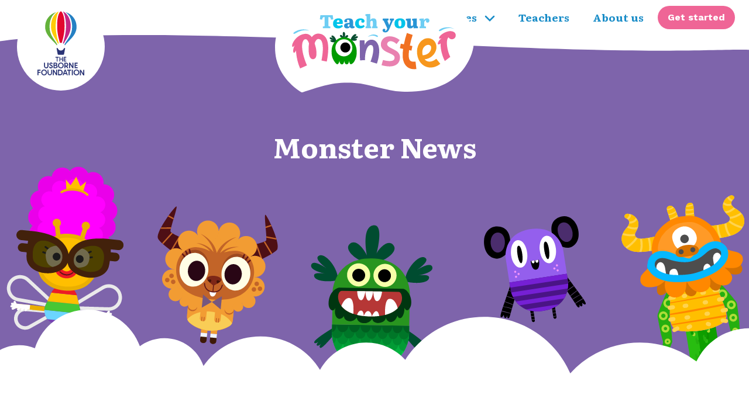

--- FILE ---
content_type: text/html; charset=utf-8
request_url: https://www.teachyourmonster.org/monster-news/the-joy-of-growing-veggies-with-kids
body_size: 52605
content:
<!DOCTYPE html>
<html lang="en-GB">
  <head>
    <script src="https://www.teachyourmonster.org/assets/oog/essentials-c3075d8bf33cda59a87c8309bcec8a32eb5e800e.js"></script>

<meta charset="utf-8" />
<script type="text/javascript">window.NREUM||(NREUM={});NREUM.info={"beacon":"bam.eu01.nr-data.net","errorBeacon":"bam.eu01.nr-data.net","licenseKey":"NRJS-b16ef269fd11602a41e","applicationID":"221357536","transactionName":"JhpeRQoXX1kDF0sDVQoSQx4LEFxC","queueTime":0,"applicationTime":35,"agent":""}</script>
<script type="text/javascript">(window.NREUM||(NREUM={})).init={privacy:{cookies_enabled:true},ajax:{deny_list:["bam.eu01.nr-data.net"]},feature_flags:["soft_nav"],distributed_tracing:{enabled:true}};(window.NREUM||(NREUM={})).loader_config={agentID:"221357619",accountID:"3194957",trustKey:"3194957",xpid:"VwcOVV9WDxACVlBRAgYCVVI=",licenseKey:"NRJS-b16ef269fd11602a41e",applicationID:"221357536",browserID:"221357619"};;/*! For license information please see nr-loader-spa-1.308.0.min.js.LICENSE.txt */
(()=>{var e,t,r={384:(e,t,r)=>{"use strict";r.d(t,{NT:()=>a,US:()=>u,Zm:()=>o,bQ:()=>d,dV:()=>c,pV:()=>l});var n=r(6154),i=r(1863),s=r(1910);const a={beacon:"bam.nr-data.net",errorBeacon:"bam.nr-data.net"};function o(){return n.gm.NREUM||(n.gm.NREUM={}),void 0===n.gm.newrelic&&(n.gm.newrelic=n.gm.NREUM),n.gm.NREUM}function c(){let e=o();return e.o||(e.o={ST:n.gm.setTimeout,SI:n.gm.setImmediate||n.gm.setInterval,CT:n.gm.clearTimeout,XHR:n.gm.XMLHttpRequest,REQ:n.gm.Request,EV:n.gm.Event,PR:n.gm.Promise,MO:n.gm.MutationObserver,FETCH:n.gm.fetch,WS:n.gm.WebSocket},(0,s.i)(...Object.values(e.o))),e}function d(e,t){let r=o();r.initializedAgents??={},t.initializedAt={ms:(0,i.t)(),date:new Date},r.initializedAgents[e]=t}function u(e,t){o()[e]=t}function l(){return function(){let e=o();const t=e.info||{};e.info={beacon:a.beacon,errorBeacon:a.errorBeacon,...t}}(),function(){let e=o();const t=e.init||{};e.init={...t}}(),c(),function(){let e=o();const t=e.loader_config||{};e.loader_config={...t}}(),o()}},782:(e,t,r)=>{"use strict";r.d(t,{T:()=>n});const n=r(860).K7.pageViewTiming},860:(e,t,r)=>{"use strict";r.d(t,{$J:()=>u,K7:()=>c,P3:()=>d,XX:()=>i,Yy:()=>o,df:()=>s,qY:()=>n,v4:()=>a});const n="events",i="jserrors",s="browser/blobs",a="rum",o="browser/logs",c={ajax:"ajax",genericEvents:"generic_events",jserrors:i,logging:"logging",metrics:"metrics",pageAction:"page_action",pageViewEvent:"page_view_event",pageViewTiming:"page_view_timing",sessionReplay:"session_replay",sessionTrace:"session_trace",softNav:"soft_navigations",spa:"spa"},d={[c.pageViewEvent]:1,[c.pageViewTiming]:2,[c.metrics]:3,[c.jserrors]:4,[c.spa]:5,[c.ajax]:6,[c.sessionTrace]:7,[c.softNav]:8,[c.sessionReplay]:9,[c.logging]:10,[c.genericEvents]:11},u={[c.pageViewEvent]:a,[c.pageViewTiming]:n,[c.ajax]:n,[c.spa]:n,[c.softNav]:n,[c.metrics]:i,[c.jserrors]:i,[c.sessionTrace]:s,[c.sessionReplay]:s,[c.logging]:o,[c.genericEvents]:"ins"}},944:(e,t,r)=>{"use strict";r.d(t,{R:()=>i});var n=r(3241);function i(e,t){"function"==typeof console.debug&&(console.debug("New Relic Warning: https://github.com/newrelic/newrelic-browser-agent/blob/main/docs/warning-codes.md#".concat(e),t),(0,n.W)({agentIdentifier:null,drained:null,type:"data",name:"warn",feature:"warn",data:{code:e,secondary:t}}))}},993:(e,t,r)=>{"use strict";r.d(t,{A$:()=>s,ET:()=>a,TZ:()=>o,p_:()=>i});var n=r(860);const i={ERROR:"ERROR",WARN:"WARN",INFO:"INFO",DEBUG:"DEBUG",TRACE:"TRACE"},s={OFF:0,ERROR:1,WARN:2,INFO:3,DEBUG:4,TRACE:5},a="log",o=n.K7.logging},1541:(e,t,r)=>{"use strict";r.d(t,{U:()=>i,f:()=>n});const n={MFE:"MFE",BA:"BA"};function i(e,t){if(2!==t?.harvestEndpointVersion)return{};const r=t.agentRef.runtime.appMetadata.agents[0].entityGuid;return e?{"source.id":e.id,"source.name":e.name,"source.type":e.type,"parent.id":e.parent?.id||r,"parent.type":e.parent?.type||n.BA}:{"entity.guid":r,appId:t.agentRef.info.applicationID}}},1687:(e,t,r)=>{"use strict";r.d(t,{Ak:()=>d,Ze:()=>h,x3:()=>u});var n=r(3241),i=r(7836),s=r(3606),a=r(860),o=r(2646);const c={};function d(e,t){const r={staged:!1,priority:a.P3[t]||0};l(e),c[e].get(t)||c[e].set(t,r)}function u(e,t){e&&c[e]&&(c[e].get(t)&&c[e].delete(t),p(e,t,!1),c[e].size&&f(e))}function l(e){if(!e)throw new Error("agentIdentifier required");c[e]||(c[e]=new Map)}function h(e="",t="feature",r=!1){if(l(e),!e||!c[e].get(t)||r)return p(e,t);c[e].get(t).staged=!0,f(e)}function f(e){const t=Array.from(c[e]);t.every(([e,t])=>t.staged)&&(t.sort((e,t)=>e[1].priority-t[1].priority),t.forEach(([t])=>{c[e].delete(t),p(e,t)}))}function p(e,t,r=!0){const a=e?i.ee.get(e):i.ee,c=s.i.handlers;if(!a.aborted&&a.backlog&&c){if((0,n.W)({agentIdentifier:e,type:"lifecycle",name:"drain",feature:t}),r){const e=a.backlog[t],r=c[t];if(r){for(let t=0;e&&t<e.length;++t)g(e[t],r);Object.entries(r).forEach(([e,t])=>{Object.values(t||{}).forEach(t=>{t[0]?.on&&t[0]?.context()instanceof o.y&&t[0].on(e,t[1])})})}}a.isolatedBacklog||delete c[t],a.backlog[t]=null,a.emit("drain-"+t,[])}}function g(e,t){var r=e[1];Object.values(t[r]||{}).forEach(t=>{var r=e[0];if(t[0]===r){var n=t[1],i=e[3],s=e[2];n.apply(i,s)}})}},1738:(e,t,r)=>{"use strict";r.d(t,{U:()=>f,Y:()=>h});var n=r(3241),i=r(9908),s=r(1863),a=r(944),o=r(5701),c=r(3969),d=r(8362),u=r(860),l=r(4261);function h(e,t,r,s){const h=s||r;!h||h[e]&&h[e]!==d.d.prototype[e]||(h[e]=function(){(0,i.p)(c.xV,["API/"+e+"/called"],void 0,u.K7.metrics,r.ee),(0,n.W)({agentIdentifier:r.agentIdentifier,drained:!!o.B?.[r.agentIdentifier],type:"data",name:"api",feature:l.Pl+e,data:{}});try{return t.apply(this,arguments)}catch(e){(0,a.R)(23,e)}})}function f(e,t,r,n,a){const o=e.info;null===r?delete o.jsAttributes[t]:o.jsAttributes[t]=r,(a||null===r)&&(0,i.p)(l.Pl+n,[(0,s.t)(),t,r],void 0,"session",e.ee)}},1741:(e,t,r)=>{"use strict";r.d(t,{W:()=>s});var n=r(944),i=r(4261);class s{#e(e,...t){if(this[e]!==s.prototype[e])return this[e](...t);(0,n.R)(35,e)}addPageAction(e,t){return this.#e(i.hG,e,t)}register(e){return this.#e(i.eY,e)}recordCustomEvent(e,t){return this.#e(i.fF,e,t)}setPageViewName(e,t){return this.#e(i.Fw,e,t)}setCustomAttribute(e,t,r){return this.#e(i.cD,e,t,r)}noticeError(e,t){return this.#e(i.o5,e,t)}setUserId(e,t=!1){return this.#e(i.Dl,e,t)}setApplicationVersion(e){return this.#e(i.nb,e)}setErrorHandler(e){return this.#e(i.bt,e)}addRelease(e,t){return this.#e(i.k6,e,t)}log(e,t){return this.#e(i.$9,e,t)}start(){return this.#e(i.d3)}finished(e){return this.#e(i.BL,e)}recordReplay(){return this.#e(i.CH)}pauseReplay(){return this.#e(i.Tb)}addToTrace(e){return this.#e(i.U2,e)}setCurrentRouteName(e){return this.#e(i.PA,e)}interaction(e){return this.#e(i.dT,e)}wrapLogger(e,t,r){return this.#e(i.Wb,e,t,r)}measure(e,t){return this.#e(i.V1,e,t)}consent(e){return this.#e(i.Pv,e)}}},1863:(e,t,r)=>{"use strict";function n(){return Math.floor(performance.now())}r.d(t,{t:()=>n})},1910:(e,t,r)=>{"use strict";r.d(t,{i:()=>s});var n=r(944);const i=new Map;function s(...e){return e.every(e=>{if(i.has(e))return i.get(e);const t="function"==typeof e?e.toString():"",r=t.includes("[native code]"),s=t.includes("nrWrapper");return r||s||(0,n.R)(64,e?.name||t),i.set(e,r),r})}},2555:(e,t,r)=>{"use strict";r.d(t,{D:()=>o,f:()=>a});var n=r(384),i=r(8122);const s={beacon:n.NT.beacon,errorBeacon:n.NT.errorBeacon,licenseKey:void 0,applicationID:void 0,sa:void 0,queueTime:void 0,applicationTime:void 0,ttGuid:void 0,user:void 0,account:void 0,product:void 0,extra:void 0,jsAttributes:{},userAttributes:void 0,atts:void 0,transactionName:void 0,tNamePlain:void 0};function a(e){try{return!!e.licenseKey&&!!e.errorBeacon&&!!e.applicationID}catch(e){return!1}}const o=e=>(0,i.a)(e,s)},2614:(e,t,r)=>{"use strict";r.d(t,{BB:()=>a,H3:()=>n,g:()=>d,iL:()=>c,tS:()=>o,uh:()=>i,wk:()=>s});const n="NRBA",i="SESSION",s=144e5,a=18e5,o={STARTED:"session-started",PAUSE:"session-pause",RESET:"session-reset",RESUME:"session-resume",UPDATE:"session-update"},c={SAME_TAB:"same-tab",CROSS_TAB:"cross-tab"},d={OFF:0,FULL:1,ERROR:2}},2646:(e,t,r)=>{"use strict";r.d(t,{y:()=>n});class n{constructor(e){this.contextId=e}}},2843:(e,t,r)=>{"use strict";r.d(t,{G:()=>s,u:()=>i});var n=r(3878);function i(e,t=!1,r,i){(0,n.DD)("visibilitychange",function(){if(t)return void("hidden"===document.visibilityState&&e());e(document.visibilityState)},r,i)}function s(e,t,r){(0,n.sp)("pagehide",e,t,r)}},3241:(e,t,r)=>{"use strict";r.d(t,{W:()=>s});var n=r(6154);const i="newrelic";function s(e={}){try{n.gm.dispatchEvent(new CustomEvent(i,{detail:e}))}catch(e){}}},3304:(e,t,r)=>{"use strict";r.d(t,{A:()=>s});var n=r(7836);const i=()=>{const e=new WeakSet;return(t,r)=>{if("object"==typeof r&&null!==r){if(e.has(r))return;e.add(r)}return r}};function s(e){try{return JSON.stringify(e,i())??""}catch(e){try{n.ee.emit("internal-error",[e])}catch(e){}return""}}},3333:(e,t,r)=>{"use strict";r.d(t,{$v:()=>u,TZ:()=>n,Xh:()=>c,Zp:()=>i,kd:()=>d,mq:()=>o,nf:()=>a,qN:()=>s});const n=r(860).K7.genericEvents,i=["auxclick","click","copy","keydown","paste","scrollend"],s=["focus","blur"],a=4,o=1e3,c=2e3,d=["PageAction","UserAction","BrowserPerformance"],u={RESOURCES:"experimental.resources",REGISTER:"register"}},3434:(e,t,r)=>{"use strict";r.d(t,{Jt:()=>s,YM:()=>d});var n=r(7836),i=r(5607);const s="nr@original:".concat(i.W),a=50;var o=Object.prototype.hasOwnProperty,c=!1;function d(e,t){return e||(e=n.ee),r.inPlace=function(e,t,n,i,s){n||(n="");const a="-"===n.charAt(0);for(let o=0;o<t.length;o++){const c=t[o],d=e[c];l(d)||(e[c]=r(d,a?c+n:n,i,c,s))}},r.flag=s,r;function r(t,r,n,c,d){return l(t)?t:(r||(r=""),nrWrapper[s]=t,function(e,t,r){if(Object.defineProperty&&Object.keys)try{return Object.keys(e).forEach(function(r){Object.defineProperty(t,r,{get:function(){return e[r]},set:function(t){return e[r]=t,t}})}),t}catch(e){u([e],r)}for(var n in e)o.call(e,n)&&(t[n]=e[n])}(t,nrWrapper,e),nrWrapper);function nrWrapper(){var s,o,l,h;let f;try{o=this,s=[...arguments],l="function"==typeof n?n(s,o):n||{}}catch(t){u([t,"",[s,o,c],l],e)}i(r+"start",[s,o,c],l,d);const p=performance.now();let g;try{return h=t.apply(o,s),g=performance.now(),h}catch(e){throw g=performance.now(),i(r+"err",[s,o,e],l,d),f=e,f}finally{const e=g-p,t={start:p,end:g,duration:e,isLongTask:e>=a,methodName:c,thrownError:f};t.isLongTask&&i("long-task",[t,o],l,d),i(r+"end",[s,o,h],l,d)}}}function i(r,n,i,s){if(!c||t){var a=c;c=!0;try{e.emit(r,n,i,t,s)}catch(t){u([t,r,n,i],e)}c=a}}}function u(e,t){t||(t=n.ee);try{t.emit("internal-error",e)}catch(e){}}function l(e){return!(e&&"function"==typeof e&&e.apply&&!e[s])}},3606:(e,t,r)=>{"use strict";r.d(t,{i:()=>s});var n=r(9908);s.on=a;var i=s.handlers={};function s(e,t,r,s){a(s||n.d,i,e,t,r)}function a(e,t,r,i,s){s||(s="feature"),e||(e=n.d);var a=t[s]=t[s]||{};(a[r]=a[r]||[]).push([e,i])}},3738:(e,t,r)=>{"use strict";r.d(t,{He:()=>i,Kp:()=>o,Lc:()=>d,Rz:()=>u,TZ:()=>n,bD:()=>s,d3:()=>a,jx:()=>l,sl:()=>h,uP:()=>c});const n=r(860).K7.sessionTrace,i="bstResource",s="resource",a="-start",o="-end",c="fn"+a,d="fn"+o,u="pushState",l=1e3,h=3e4},3785:(e,t,r)=>{"use strict";r.d(t,{R:()=>c,b:()=>d});var n=r(9908),i=r(1863),s=r(860),a=r(3969),o=r(993);function c(e,t,r={},c=o.p_.INFO,d=!0,u,l=(0,i.t)()){(0,n.p)(a.xV,["API/logging/".concat(c.toLowerCase(),"/called")],void 0,s.K7.metrics,e),(0,n.p)(o.ET,[l,t,r,c,d,u],void 0,s.K7.logging,e)}function d(e){return"string"==typeof e&&Object.values(o.p_).some(t=>t===e.toUpperCase().trim())}},3878:(e,t,r)=>{"use strict";function n(e,t){return{capture:e,passive:!1,signal:t}}function i(e,t,r=!1,i){window.addEventListener(e,t,n(r,i))}function s(e,t,r=!1,i){document.addEventListener(e,t,n(r,i))}r.d(t,{DD:()=>s,jT:()=>n,sp:()=>i})},3962:(e,t,r)=>{"use strict";r.d(t,{AM:()=>a,O2:()=>l,OV:()=>s,Qu:()=>h,TZ:()=>c,ih:()=>f,pP:()=>o,t1:()=>u,tC:()=>i,wD:()=>d});var n=r(860);const i=["click","keydown","submit"],s="popstate",a="api",o="initialPageLoad",c=n.K7.softNav,d=5e3,u=500,l={INITIAL_PAGE_LOAD:"",ROUTE_CHANGE:1,UNSPECIFIED:2},h={INTERACTION:1,AJAX:2,CUSTOM_END:3,CUSTOM_TRACER:4},f={IP:"in progress",PF:"pending finish",FIN:"finished",CAN:"cancelled"}},3969:(e,t,r)=>{"use strict";r.d(t,{TZ:()=>n,XG:()=>o,rs:()=>i,xV:()=>a,z_:()=>s});const n=r(860).K7.metrics,i="sm",s="cm",a="storeSupportabilityMetrics",o="storeEventMetrics"},4234:(e,t,r)=>{"use strict";r.d(t,{W:()=>s});var n=r(7836),i=r(1687);class s{constructor(e,t){this.agentIdentifier=e,this.ee=n.ee.get(e),this.featureName=t,this.blocked=!1}deregisterDrain(){(0,i.x3)(this.agentIdentifier,this.featureName)}}},4261:(e,t,r)=>{"use strict";r.d(t,{$9:()=>u,BL:()=>c,CH:()=>p,Dl:()=>R,Fw:()=>w,PA:()=>v,Pl:()=>n,Pv:()=>A,Tb:()=>h,U2:()=>a,V1:()=>E,Wb:()=>T,bt:()=>y,cD:()=>b,d3:()=>x,dT:()=>d,eY:()=>g,fF:()=>f,hG:()=>s,hw:()=>i,k6:()=>o,nb:()=>m,o5:()=>l});const n="api-",i=n+"ixn-",s="addPageAction",a="addToTrace",o="addRelease",c="finished",d="interaction",u="log",l="noticeError",h="pauseReplay",f="recordCustomEvent",p="recordReplay",g="register",m="setApplicationVersion",v="setCurrentRouteName",b="setCustomAttribute",y="setErrorHandler",w="setPageViewName",R="setUserId",x="start",T="wrapLogger",E="measure",A="consent"},5205:(e,t,r)=>{"use strict";r.d(t,{j:()=>S});var n=r(384),i=r(1741);var s=r(2555),a=r(3333);const o=e=>{if(!e||"string"!=typeof e)return!1;try{document.createDocumentFragment().querySelector(e)}catch{return!1}return!0};var c=r(2614),d=r(944),u=r(8122);const l="[data-nr-mask]",h=e=>(0,u.a)(e,(()=>{const e={feature_flags:[],experimental:{allow_registered_children:!1,resources:!1},mask_selector:"*",block_selector:"[data-nr-block]",mask_input_options:{color:!1,date:!1,"datetime-local":!1,email:!1,month:!1,number:!1,range:!1,search:!1,tel:!1,text:!1,time:!1,url:!1,week:!1,textarea:!1,select:!1,password:!0}};return{ajax:{deny_list:void 0,block_internal:!0,enabled:!0,autoStart:!0},api:{get allow_registered_children(){return e.feature_flags.includes(a.$v.REGISTER)||e.experimental.allow_registered_children},set allow_registered_children(t){e.experimental.allow_registered_children=t},duplicate_registered_data:!1},browser_consent_mode:{enabled:!1},distributed_tracing:{enabled:void 0,exclude_newrelic_header:void 0,cors_use_newrelic_header:void 0,cors_use_tracecontext_headers:void 0,allowed_origins:void 0},get feature_flags(){return e.feature_flags},set feature_flags(t){e.feature_flags=t},generic_events:{enabled:!0,autoStart:!0},harvest:{interval:30},jserrors:{enabled:!0,autoStart:!0},logging:{enabled:!0,autoStart:!0},metrics:{enabled:!0,autoStart:!0},obfuscate:void 0,page_action:{enabled:!0},page_view_event:{enabled:!0,autoStart:!0},page_view_timing:{enabled:!0,autoStart:!0},performance:{capture_marks:!1,capture_measures:!1,capture_detail:!0,resources:{get enabled(){return e.feature_flags.includes(a.$v.RESOURCES)||e.experimental.resources},set enabled(t){e.experimental.resources=t},asset_types:[],first_party_domains:[],ignore_newrelic:!0}},privacy:{cookies_enabled:!0},proxy:{assets:void 0,beacon:void 0},session:{expiresMs:c.wk,inactiveMs:c.BB},session_replay:{autoStart:!0,enabled:!1,preload:!1,sampling_rate:10,error_sampling_rate:100,collect_fonts:!1,inline_images:!1,fix_stylesheets:!0,mask_all_inputs:!0,get mask_text_selector(){return e.mask_selector},set mask_text_selector(t){o(t)?e.mask_selector="".concat(t,",").concat(l):""===t||null===t?e.mask_selector=l:(0,d.R)(5,t)},get block_class(){return"nr-block"},get ignore_class(){return"nr-ignore"},get mask_text_class(){return"nr-mask"},get block_selector(){return e.block_selector},set block_selector(t){o(t)?e.block_selector+=",".concat(t):""!==t&&(0,d.R)(6,t)},get mask_input_options(){return e.mask_input_options},set mask_input_options(t){t&&"object"==typeof t?e.mask_input_options={...t,password:!0}:(0,d.R)(7,t)}},session_trace:{enabled:!0,autoStart:!0},soft_navigations:{enabled:!0,autoStart:!0},spa:{enabled:!0,autoStart:!0},ssl:void 0,user_actions:{enabled:!0,elementAttributes:["id","className","tagName","type"]}}})());var f=r(6154),p=r(9324);let g=0;const m={buildEnv:p.F3,distMethod:p.Xs,version:p.xv,originTime:f.WN},v={consented:!1},b={appMetadata:{},get consented(){return this.session?.state?.consent||v.consented},set consented(e){v.consented=e},customTransaction:void 0,denyList:void 0,disabled:!1,harvester:void 0,isolatedBacklog:!1,isRecording:!1,loaderType:void 0,maxBytes:3e4,obfuscator:void 0,onerror:void 0,ptid:void 0,releaseIds:{},session:void 0,timeKeeper:void 0,registeredEntities:[],jsAttributesMetadata:{bytes:0},get harvestCount(){return++g}},y=e=>{const t=(0,u.a)(e,b),r=Object.keys(m).reduce((e,t)=>(e[t]={value:m[t],writable:!1,configurable:!0,enumerable:!0},e),{});return Object.defineProperties(t,r)};var w=r(5701);const R=e=>{const t=e.startsWith("http");e+="/",r.p=t?e:"https://"+e};var x=r(7836),T=r(3241);const E={accountID:void 0,trustKey:void 0,agentID:void 0,licenseKey:void 0,applicationID:void 0,xpid:void 0},A=e=>(0,u.a)(e,E),_=new Set;function S(e,t={},r,a){let{init:o,info:c,loader_config:d,runtime:u={},exposed:l=!0}=t;if(!c){const e=(0,n.pV)();o=e.init,c=e.info,d=e.loader_config}e.init=h(o||{}),e.loader_config=A(d||{}),c.jsAttributes??={},f.bv&&(c.jsAttributes.isWorker=!0),e.info=(0,s.D)(c);const p=e.init,g=[c.beacon,c.errorBeacon];_.has(e.agentIdentifier)||(p.proxy.assets&&(R(p.proxy.assets),g.push(p.proxy.assets)),p.proxy.beacon&&g.push(p.proxy.beacon),e.beacons=[...g],function(e){const t=(0,n.pV)();Object.getOwnPropertyNames(i.W.prototype).forEach(r=>{const n=i.W.prototype[r];if("function"!=typeof n||"constructor"===n)return;let s=t[r];e[r]&&!1!==e.exposed&&"micro-agent"!==e.runtime?.loaderType&&(t[r]=(...t)=>{const n=e[r](...t);return s?s(...t):n})})}(e),(0,n.US)("activatedFeatures",w.B)),u.denyList=[...p.ajax.deny_list||[],...p.ajax.block_internal?g:[]],u.ptid=e.agentIdentifier,u.loaderType=r,e.runtime=y(u),_.has(e.agentIdentifier)||(e.ee=x.ee.get(e.agentIdentifier),e.exposed=l,(0,T.W)({agentIdentifier:e.agentIdentifier,drained:!!w.B?.[e.agentIdentifier],type:"lifecycle",name:"initialize",feature:void 0,data:e.config})),_.add(e.agentIdentifier)}},5270:(e,t,r)=>{"use strict";r.d(t,{Aw:()=>a,SR:()=>s,rF:()=>o});var n=r(384),i=r(7767);function s(e){return!!(0,n.dV)().o.MO&&(0,i.V)(e)&&!0===e?.session_trace.enabled}function a(e){return!0===e?.session_replay.preload&&s(e)}function o(e,t){try{if("string"==typeof t?.type){if("password"===t.type.toLowerCase())return"*".repeat(e?.length||0);if(void 0!==t?.dataset?.nrUnmask||t?.classList?.contains("nr-unmask"))return e}}catch(e){}return"string"==typeof e?e.replace(/[\S]/g,"*"):"*".repeat(e?.length||0)}},5289:(e,t,r)=>{"use strict";r.d(t,{GG:()=>a,Qr:()=>c,sB:()=>o});var n=r(3878),i=r(6389);function s(){return"undefined"==typeof document||"complete"===document.readyState}function a(e,t){if(s())return e();const r=(0,i.J)(e),a=setInterval(()=>{s()&&(clearInterval(a),r())},500);(0,n.sp)("load",r,t)}function o(e){if(s())return e();(0,n.DD)("DOMContentLoaded",e)}function c(e){if(s())return e();(0,n.sp)("popstate",e)}},5607:(e,t,r)=>{"use strict";r.d(t,{W:()=>n});const n=(0,r(9566).bz)()},5701:(e,t,r)=>{"use strict";r.d(t,{B:()=>s,t:()=>a});var n=r(3241);const i=new Set,s={};function a(e,t){const r=t.agentIdentifier;s[r]??={},e&&"object"==typeof e&&(i.has(r)||(t.ee.emit("rumresp",[e]),s[r]=e,i.add(r),(0,n.W)({agentIdentifier:r,loaded:!0,drained:!0,type:"lifecycle",name:"load",feature:void 0,data:e})))}},6154:(e,t,r)=>{"use strict";r.d(t,{OF:()=>d,RI:()=>i,WN:()=>h,bv:()=>s,eN:()=>f,gm:()=>a,lR:()=>l,m:()=>c,mw:()=>o,sb:()=>u});var n=r(1863);const i="undefined"!=typeof window&&!!window.document,s="undefined"!=typeof WorkerGlobalScope&&("undefined"!=typeof self&&self instanceof WorkerGlobalScope&&self.navigator instanceof WorkerNavigator||"undefined"!=typeof globalThis&&globalThis instanceof WorkerGlobalScope&&globalThis.navigator instanceof WorkerNavigator),a=i?window:"undefined"!=typeof WorkerGlobalScope&&("undefined"!=typeof self&&self instanceof WorkerGlobalScope&&self||"undefined"!=typeof globalThis&&globalThis instanceof WorkerGlobalScope&&globalThis),o=Boolean("hidden"===a?.document?.visibilityState),c=""+a?.location,d=/iPad|iPhone|iPod/.test(a.navigator?.userAgent),u=d&&"undefined"==typeof SharedWorker,l=(()=>{const e=a.navigator?.userAgent?.match(/Firefox[/\s](\d+\.\d+)/);return Array.isArray(e)&&e.length>=2?+e[1]:0})(),h=Date.now()-(0,n.t)(),f=()=>"undefined"!=typeof PerformanceNavigationTiming&&a?.performance?.getEntriesByType("navigation")?.[0]?.responseStart},6344:(e,t,r)=>{"use strict";r.d(t,{BB:()=>u,Qb:()=>l,TZ:()=>i,Ug:()=>a,Vh:()=>s,_s:()=>o,bc:()=>d,yP:()=>c});var n=r(2614);const i=r(860).K7.sessionReplay,s="errorDuringReplay",a=.12,o={DomContentLoaded:0,Load:1,FullSnapshot:2,IncrementalSnapshot:3,Meta:4,Custom:5},c={[n.g.ERROR]:15e3,[n.g.FULL]:3e5,[n.g.OFF]:0},d={RESET:{message:"Session was reset",sm:"Reset"},IMPORT:{message:"Recorder failed to import",sm:"Import"},TOO_MANY:{message:"429: Too Many Requests",sm:"Too-Many"},TOO_BIG:{message:"Payload was too large",sm:"Too-Big"},CROSS_TAB:{message:"Session Entity was set to OFF on another tab",sm:"Cross-Tab"},ENTITLEMENTS:{message:"Session Replay is not allowed and will not be started",sm:"Entitlement"}},u=5e3,l={API:"api",RESUME:"resume",SWITCH_TO_FULL:"switchToFull",INITIALIZE:"initialize",PRELOAD:"preload"}},6389:(e,t,r)=>{"use strict";function n(e,t=500,r={}){const n=r?.leading||!1;let i;return(...r)=>{n&&void 0===i&&(e.apply(this,r),i=setTimeout(()=>{i=clearTimeout(i)},t)),n||(clearTimeout(i),i=setTimeout(()=>{e.apply(this,r)},t))}}function i(e){let t=!1;return(...r)=>{t||(t=!0,e.apply(this,r))}}r.d(t,{J:()=>i,s:()=>n})},6630:(e,t,r)=>{"use strict";r.d(t,{T:()=>n});const n=r(860).K7.pageViewEvent},6774:(e,t,r)=>{"use strict";r.d(t,{T:()=>n});const n=r(860).K7.jserrors},7295:(e,t,r)=>{"use strict";r.d(t,{Xv:()=>a,gX:()=>i,iW:()=>s});var n=[];function i(e){if(!e||s(e))return!1;if(0===n.length)return!0;if("*"===n[0].hostname)return!1;for(var t=0;t<n.length;t++){var r=n[t];if(r.hostname.test(e.hostname)&&r.pathname.test(e.pathname))return!1}return!0}function s(e){return void 0===e.hostname}function a(e){if(n=[],e&&e.length)for(var t=0;t<e.length;t++){let r=e[t];if(!r)continue;if("*"===r)return void(n=[{hostname:"*"}]);0===r.indexOf("http://")?r=r.substring(7):0===r.indexOf("https://")&&(r=r.substring(8));const i=r.indexOf("/");let s,a;i>0?(s=r.substring(0,i),a=r.substring(i)):(s=r,a="*");let[c]=s.split(":");n.push({hostname:o(c),pathname:o(a,!0)})}}function o(e,t=!1){const r=e.replace(/[.+?^${}()|[\]\\]/g,e=>"\\"+e).replace(/\*/g,".*?");return new RegExp((t?"^":"")+r+"$")}},7485:(e,t,r)=>{"use strict";r.d(t,{D:()=>i});var n=r(6154);function i(e){if(0===(e||"").indexOf("data:"))return{protocol:"data"};try{const t=new URL(e,location.href),r={port:t.port,hostname:t.hostname,pathname:t.pathname,search:t.search,protocol:t.protocol.slice(0,t.protocol.indexOf(":")),sameOrigin:t.protocol===n.gm?.location?.protocol&&t.host===n.gm?.location?.host};return r.port&&""!==r.port||("http:"===t.protocol&&(r.port="80"),"https:"===t.protocol&&(r.port="443")),r.pathname&&""!==r.pathname?r.pathname.startsWith("/")||(r.pathname="/".concat(r.pathname)):r.pathname="/",r}catch(e){return{}}}},7699:(e,t,r)=>{"use strict";r.d(t,{It:()=>s,KC:()=>o,No:()=>i,qh:()=>a});var n=r(860);const i=16e3,s=1e6,a="SESSION_ERROR",o={[n.K7.logging]:!0,[n.K7.genericEvents]:!1,[n.K7.jserrors]:!1,[n.K7.ajax]:!1}},7767:(e,t,r)=>{"use strict";r.d(t,{V:()=>i});var n=r(6154);const i=e=>n.RI&&!0===e?.privacy.cookies_enabled},7836:(e,t,r)=>{"use strict";r.d(t,{P:()=>o,ee:()=>c});var n=r(384),i=r(8990),s=r(2646),a=r(5607);const o="nr@context:".concat(a.W),c=function e(t,r){var n={},a={},u={},l=!1;try{l=16===r.length&&d.initializedAgents?.[r]?.runtime.isolatedBacklog}catch(e){}var h={on:p,addEventListener:p,removeEventListener:function(e,t){var r=n[e];if(!r)return;for(var i=0;i<r.length;i++)r[i]===t&&r.splice(i,1)},emit:function(e,r,n,i,s){!1!==s&&(s=!0);if(c.aborted&&!i)return;t&&s&&t.emit(e,r,n);var o=f(n);g(e).forEach(e=>{e.apply(o,r)});var d=v()[a[e]];d&&d.push([h,e,r,o]);return o},get:m,listeners:g,context:f,buffer:function(e,t){const r=v();if(t=t||"feature",h.aborted)return;Object.entries(e||{}).forEach(([e,n])=>{a[n]=t,t in r||(r[t]=[])})},abort:function(){h._aborted=!0,Object.keys(h.backlog).forEach(e=>{delete h.backlog[e]})},isBuffering:function(e){return!!v()[a[e]]},debugId:r,backlog:l?{}:t&&"object"==typeof t.backlog?t.backlog:{},isolatedBacklog:l};return Object.defineProperty(h,"aborted",{get:()=>{let e=h._aborted||!1;return e||(t&&(e=t.aborted),e)}}),h;function f(e){return e&&e instanceof s.y?e:e?(0,i.I)(e,o,()=>new s.y(o)):new s.y(o)}function p(e,t){n[e]=g(e).concat(t)}function g(e){return n[e]||[]}function m(t){return u[t]=u[t]||e(h,t)}function v(){return h.backlog}}(void 0,"globalEE"),d=(0,n.Zm)();d.ee||(d.ee=c)},8122:(e,t,r)=>{"use strict";r.d(t,{a:()=>i});var n=r(944);function i(e,t){try{if(!e||"object"!=typeof e)return(0,n.R)(3);if(!t||"object"!=typeof t)return(0,n.R)(4);const r=Object.create(Object.getPrototypeOf(t),Object.getOwnPropertyDescriptors(t)),s=0===Object.keys(r).length?e:r;for(let a in s)if(void 0!==e[a])try{if(null===e[a]){r[a]=null;continue}Array.isArray(e[a])&&Array.isArray(t[a])?r[a]=Array.from(new Set([...e[a],...t[a]])):"object"==typeof e[a]&&"object"==typeof t[a]?r[a]=i(e[a],t[a]):r[a]=e[a]}catch(e){r[a]||(0,n.R)(1,e)}return r}catch(e){(0,n.R)(2,e)}}},8139:(e,t,r)=>{"use strict";r.d(t,{u:()=>h});var n=r(7836),i=r(3434),s=r(8990),a=r(6154);const o={},c=a.gm.XMLHttpRequest,d="addEventListener",u="removeEventListener",l="nr@wrapped:".concat(n.P);function h(e){var t=function(e){return(e||n.ee).get("events")}(e);if(o[t.debugId]++)return t;o[t.debugId]=1;var r=(0,i.YM)(t,!0);function h(e){r.inPlace(e,[d,u],"-",p)}function p(e,t){return e[1]}return"getPrototypeOf"in Object&&(a.RI&&f(document,h),c&&f(c.prototype,h),f(a.gm,h)),t.on(d+"-start",function(e,t){var n=e[1];if(null!==n&&("function"==typeof n||"object"==typeof n)&&"newrelic"!==e[0]){var i=(0,s.I)(n,l,function(){var e={object:function(){if("function"!=typeof n.handleEvent)return;return n.handleEvent.apply(n,arguments)},function:n}[typeof n];return e?r(e,"fn-",null,e.name||"anonymous"):n});this.wrapped=e[1]=i}}),t.on(u+"-start",function(e){e[1]=this.wrapped||e[1]}),t}function f(e,t,...r){let n=e;for(;"object"==typeof n&&!Object.prototype.hasOwnProperty.call(n,d);)n=Object.getPrototypeOf(n);n&&t(n,...r)}},8362:(e,t,r)=>{"use strict";r.d(t,{d:()=>s});var n=r(9566),i=r(1741);class s extends i.W{agentIdentifier=(0,n.LA)(16)}},8374:(e,t,r)=>{r.nc=(()=>{try{return document?.currentScript?.nonce}catch(e){}return""})()},8990:(e,t,r)=>{"use strict";r.d(t,{I:()=>i});var n=Object.prototype.hasOwnProperty;function i(e,t,r){if(n.call(e,t))return e[t];var i=r();if(Object.defineProperty&&Object.keys)try{return Object.defineProperty(e,t,{value:i,writable:!0,enumerable:!1}),i}catch(e){}return e[t]=i,i}},9119:(e,t,r)=>{"use strict";r.d(t,{L:()=>s});var n=/([^?#]*)[^#]*(#[^?]*|$).*/,i=/([^?#]*)().*/;function s(e,t){return e?e.replace(t?n:i,"$1$2"):e}},9300:(e,t,r)=>{"use strict";r.d(t,{T:()=>n});const n=r(860).K7.ajax},9324:(e,t,r)=>{"use strict";r.d(t,{AJ:()=>a,F3:()=>i,Xs:()=>s,Yq:()=>o,xv:()=>n});const n="1.308.0",i="PROD",s="CDN",a="@newrelic/rrweb",o="1.0.1"},9566:(e,t,r)=>{"use strict";r.d(t,{LA:()=>o,ZF:()=>c,bz:()=>a,el:()=>d});var n=r(6154);const i="xxxxxxxx-xxxx-4xxx-yxxx-xxxxxxxxxxxx";function s(e,t){return e?15&e[t]:16*Math.random()|0}function a(){const e=n.gm?.crypto||n.gm?.msCrypto;let t,r=0;return e&&e.getRandomValues&&(t=e.getRandomValues(new Uint8Array(30))),i.split("").map(e=>"x"===e?s(t,r++).toString(16):"y"===e?(3&s()|8).toString(16):e).join("")}function o(e){const t=n.gm?.crypto||n.gm?.msCrypto;let r,i=0;t&&t.getRandomValues&&(r=t.getRandomValues(new Uint8Array(e)));const a=[];for(var o=0;o<e;o++)a.push(s(r,i++).toString(16));return a.join("")}function c(){return o(16)}function d(){return o(32)}},9908:(e,t,r)=>{"use strict";r.d(t,{d:()=>n,p:()=>i});var n=r(7836).ee.get("handle");function i(e,t,r,i,s){s?(s.buffer([e],i),s.emit(e,t,r)):(n.buffer([e],i),n.emit(e,t,r))}}},n={};function i(e){var t=n[e];if(void 0!==t)return t.exports;var s=n[e]={exports:{}};return r[e](s,s.exports,i),s.exports}i.m=r,i.d=(e,t)=>{for(var r in t)i.o(t,r)&&!i.o(e,r)&&Object.defineProperty(e,r,{enumerable:!0,get:t[r]})},i.f={},i.e=e=>Promise.all(Object.keys(i.f).reduce((t,r)=>(i.f[r](e,t),t),[])),i.u=e=>({212:"nr-spa-compressor",249:"nr-spa-recorder",478:"nr-spa"}[e]+"-1.308.0.min.js"),i.o=(e,t)=>Object.prototype.hasOwnProperty.call(e,t),e={},t="NRBA-1.308.0.PROD:",i.l=(r,n,s,a)=>{if(e[r])e[r].push(n);else{var o,c;if(void 0!==s)for(var d=document.getElementsByTagName("script"),u=0;u<d.length;u++){var l=d[u];if(l.getAttribute("src")==r||l.getAttribute("data-webpack")==t+s){o=l;break}}if(!o){c=!0;var h={478:"sha512-RSfSVnmHk59T/uIPbdSE0LPeqcEdF4/+XhfJdBuccH5rYMOEZDhFdtnh6X6nJk7hGpzHd9Ujhsy7lZEz/ORYCQ==",249:"sha512-ehJXhmntm85NSqW4MkhfQqmeKFulra3klDyY0OPDUE+sQ3GokHlPh1pmAzuNy//3j4ac6lzIbmXLvGQBMYmrkg==",212:"sha512-B9h4CR46ndKRgMBcK+j67uSR2RCnJfGefU+A7FrgR/k42ovXy5x/MAVFiSvFxuVeEk/pNLgvYGMp1cBSK/G6Fg=="};(o=document.createElement("script")).charset="utf-8",i.nc&&o.setAttribute("nonce",i.nc),o.setAttribute("data-webpack",t+s),o.src=r,0!==o.src.indexOf(window.location.origin+"/")&&(o.crossOrigin="anonymous"),h[a]&&(o.integrity=h[a])}e[r]=[n];var f=(t,n)=>{o.onerror=o.onload=null,clearTimeout(p);var i=e[r];if(delete e[r],o.parentNode&&o.parentNode.removeChild(o),i&&i.forEach(e=>e(n)),t)return t(n)},p=setTimeout(f.bind(null,void 0,{type:"timeout",target:o}),12e4);o.onerror=f.bind(null,o.onerror),o.onload=f.bind(null,o.onload),c&&document.head.appendChild(o)}},i.r=e=>{"undefined"!=typeof Symbol&&Symbol.toStringTag&&Object.defineProperty(e,Symbol.toStringTag,{value:"Module"}),Object.defineProperty(e,"__esModule",{value:!0})},i.p="https://js-agent.newrelic.com/",(()=>{var e={38:0,788:0};i.f.j=(t,r)=>{var n=i.o(e,t)?e[t]:void 0;if(0!==n)if(n)r.push(n[2]);else{var s=new Promise((r,i)=>n=e[t]=[r,i]);r.push(n[2]=s);var a=i.p+i.u(t),o=new Error;i.l(a,r=>{if(i.o(e,t)&&(0!==(n=e[t])&&(e[t]=void 0),n)){var s=r&&("load"===r.type?"missing":r.type),a=r&&r.target&&r.target.src;o.message="Loading chunk "+t+" failed: ("+s+": "+a+")",o.name="ChunkLoadError",o.type=s,o.request=a,n[1](o)}},"chunk-"+t,t)}};var t=(t,r)=>{var n,s,[a,o,c]=r,d=0;if(a.some(t=>0!==e[t])){for(n in o)i.o(o,n)&&(i.m[n]=o[n]);if(c)c(i)}for(t&&t(r);d<a.length;d++)s=a[d],i.o(e,s)&&e[s]&&e[s][0](),e[s]=0},r=self["webpackChunk:NRBA-1.308.0.PROD"]=self["webpackChunk:NRBA-1.308.0.PROD"]||[];r.forEach(t.bind(null,0)),r.push=t.bind(null,r.push.bind(r))})(),(()=>{"use strict";i(8374);var e=i(8362),t=i(860);const r=Object.values(t.K7);var n=i(5205);var s=i(9908),a=i(1863),o=i(4261),c=i(1738);var d=i(1687),u=i(4234),l=i(5289),h=i(6154),f=i(944),p=i(5270),g=i(7767),m=i(6389),v=i(7699);class b extends u.W{constructor(e,t){super(e.agentIdentifier,t),this.agentRef=e,this.abortHandler=void 0,this.featAggregate=void 0,this.loadedSuccessfully=void 0,this.onAggregateImported=new Promise(e=>{this.loadedSuccessfully=e}),this.deferred=Promise.resolve(),!1===e.init[this.featureName].autoStart?this.deferred=new Promise((t,r)=>{this.ee.on("manual-start-all",(0,m.J)(()=>{(0,d.Ak)(e.agentIdentifier,this.featureName),t()}))}):(0,d.Ak)(e.agentIdentifier,t)}importAggregator(e,t,r={}){if(this.featAggregate)return;const n=async()=>{let n;await this.deferred;try{if((0,g.V)(e.init)){const{setupAgentSession:t}=await i.e(478).then(i.bind(i,8766));n=t(e)}}catch(e){(0,f.R)(20,e),this.ee.emit("internal-error",[e]),(0,s.p)(v.qh,[e],void 0,this.featureName,this.ee)}try{if(!this.#t(this.featureName,n,e.init))return(0,d.Ze)(this.agentIdentifier,this.featureName),void this.loadedSuccessfully(!1);const{Aggregate:i}=await t();this.featAggregate=new i(e,r),e.runtime.harvester.initializedAggregates.push(this.featAggregate),this.loadedSuccessfully(!0)}catch(e){(0,f.R)(34,e),this.abortHandler?.(),(0,d.Ze)(this.agentIdentifier,this.featureName,!0),this.loadedSuccessfully(!1),this.ee&&this.ee.abort()}};h.RI?(0,l.GG)(()=>n(),!0):n()}#t(e,r,n){if(this.blocked)return!1;switch(e){case t.K7.sessionReplay:return(0,p.SR)(n)&&!!r;case t.K7.sessionTrace:return!!r;default:return!0}}}var y=i(6630),w=i(2614),R=i(3241);class x extends b{static featureName=y.T;constructor(e){var t;super(e,y.T),this.setupInspectionEvents(e.agentIdentifier),t=e,(0,c.Y)(o.Fw,function(e,r){"string"==typeof e&&("/"!==e.charAt(0)&&(e="/"+e),t.runtime.customTransaction=(r||"http://custom.transaction")+e,(0,s.p)(o.Pl+o.Fw,[(0,a.t)()],void 0,void 0,t.ee))},t),this.importAggregator(e,()=>i.e(478).then(i.bind(i,2467)))}setupInspectionEvents(e){const t=(t,r)=>{t&&(0,R.W)({agentIdentifier:e,timeStamp:t.timeStamp,loaded:"complete"===t.target.readyState,type:"window",name:r,data:t.target.location+""})};(0,l.sB)(e=>{t(e,"DOMContentLoaded")}),(0,l.GG)(e=>{t(e,"load")}),(0,l.Qr)(e=>{t(e,"navigate")}),this.ee.on(w.tS.UPDATE,(t,r)=>{(0,R.W)({agentIdentifier:e,type:"lifecycle",name:"session",data:r})})}}var T=i(384);class E extends e.d{constructor(e){var t;(super(),h.gm)?(this.features={},(0,T.bQ)(this.agentIdentifier,this),this.desiredFeatures=new Set(e.features||[]),this.desiredFeatures.add(x),(0,n.j)(this,e,e.loaderType||"agent"),t=this,(0,c.Y)(o.cD,function(e,r,n=!1){if("string"==typeof e){if(["string","number","boolean"].includes(typeof r)||null===r)return(0,c.U)(t,e,r,o.cD,n);(0,f.R)(40,typeof r)}else(0,f.R)(39,typeof e)},t),function(e){(0,c.Y)(o.Dl,function(t,r=!1){if("string"!=typeof t&&null!==t)return void(0,f.R)(41,typeof t);const n=e.info.jsAttributes["enduser.id"];r&&null!=n&&n!==t?(0,s.p)(o.Pl+"setUserIdAndResetSession",[t],void 0,"session",e.ee):(0,c.U)(e,"enduser.id",t,o.Dl,!0)},e)}(this),function(e){(0,c.Y)(o.nb,function(t){if("string"==typeof t||null===t)return(0,c.U)(e,"application.version",t,o.nb,!1);(0,f.R)(42,typeof t)},e)}(this),function(e){(0,c.Y)(o.d3,function(){e.ee.emit("manual-start-all")},e)}(this),function(e){(0,c.Y)(o.Pv,function(t=!0){if("boolean"==typeof t){if((0,s.p)(o.Pl+o.Pv,[t],void 0,"session",e.ee),e.runtime.consented=t,t){const t=e.features.page_view_event;t.onAggregateImported.then(e=>{const r=t.featAggregate;e&&!r.sentRum&&r.sendRum()})}}else(0,f.R)(65,typeof t)},e)}(this),this.run()):(0,f.R)(21)}get config(){return{info:this.info,init:this.init,loader_config:this.loader_config,runtime:this.runtime}}get api(){return this}run(){try{const e=function(e){const t={};return r.forEach(r=>{t[r]=!!e[r]?.enabled}),t}(this.init),n=[...this.desiredFeatures];n.sort((e,r)=>t.P3[e.featureName]-t.P3[r.featureName]),n.forEach(r=>{if(!e[r.featureName]&&r.featureName!==t.K7.pageViewEvent)return;if(r.featureName===t.K7.spa)return void(0,f.R)(67);const n=function(e){switch(e){case t.K7.ajax:return[t.K7.jserrors];case t.K7.sessionTrace:return[t.K7.ajax,t.K7.pageViewEvent];case t.K7.sessionReplay:return[t.K7.sessionTrace];case t.K7.pageViewTiming:return[t.K7.pageViewEvent];default:return[]}}(r.featureName).filter(e=>!(e in this.features));n.length>0&&(0,f.R)(36,{targetFeature:r.featureName,missingDependencies:n}),this.features[r.featureName]=new r(this)})}catch(e){(0,f.R)(22,e);for(const e in this.features)this.features[e].abortHandler?.();const t=(0,T.Zm)();delete t.initializedAgents[this.agentIdentifier]?.features,delete this.sharedAggregator;return t.ee.get(this.agentIdentifier).abort(),!1}}}var A=i(2843),_=i(782);class S extends b{static featureName=_.T;constructor(e){super(e,_.T),h.RI&&((0,A.u)(()=>(0,s.p)("docHidden",[(0,a.t)()],void 0,_.T,this.ee),!0),(0,A.G)(()=>(0,s.p)("winPagehide",[(0,a.t)()],void 0,_.T,this.ee)),this.importAggregator(e,()=>i.e(478).then(i.bind(i,9917))))}}var O=i(3969);class I extends b{static featureName=O.TZ;constructor(e){super(e,O.TZ),h.RI&&document.addEventListener("securitypolicyviolation",e=>{(0,s.p)(O.xV,["Generic/CSPViolation/Detected"],void 0,this.featureName,this.ee)}),this.importAggregator(e,()=>i.e(478).then(i.bind(i,6555)))}}var N=i(6774),P=i(3878),k=i(3304);class D{constructor(e,t,r,n,i){this.name="UncaughtError",this.message="string"==typeof e?e:(0,k.A)(e),this.sourceURL=t,this.line=r,this.column=n,this.__newrelic=i}}function C(e){return M(e)?e:new D(void 0!==e?.message?e.message:e,e?.filename||e?.sourceURL,e?.lineno||e?.line,e?.colno||e?.col,e?.__newrelic,e?.cause)}function j(e){const t="Unhandled Promise Rejection: ";if(!e?.reason)return;if(M(e.reason)){try{e.reason.message.startsWith(t)||(e.reason.message=t+e.reason.message)}catch(e){}return C(e.reason)}const r=C(e.reason);return(r.message||"").startsWith(t)||(r.message=t+r.message),r}function L(e){if(e.error instanceof SyntaxError&&!/:\d+$/.test(e.error.stack?.trim())){const t=new D(e.message,e.filename,e.lineno,e.colno,e.error.__newrelic,e.cause);return t.name=SyntaxError.name,t}return M(e.error)?e.error:C(e)}function M(e){return e instanceof Error&&!!e.stack}function H(e,r,n,i,o=(0,a.t)()){"string"==typeof e&&(e=new Error(e)),(0,s.p)("err",[e,o,!1,r,n.runtime.isRecording,void 0,i],void 0,t.K7.jserrors,n.ee),(0,s.p)("uaErr",[],void 0,t.K7.genericEvents,n.ee)}var B=i(1541),K=i(993),W=i(3785);function U(e,{customAttributes:t={},level:r=K.p_.INFO}={},n,i,s=(0,a.t)()){(0,W.R)(n.ee,e,t,r,!1,i,s)}function F(e,r,n,i,c=(0,a.t)()){(0,s.p)(o.Pl+o.hG,[c,e,r,i],void 0,t.K7.genericEvents,n.ee)}function V(e,r,n,i,c=(0,a.t)()){const{start:d,end:u,customAttributes:l}=r||{},h={customAttributes:l||{}};if("object"!=typeof h.customAttributes||"string"!=typeof e||0===e.length)return void(0,f.R)(57);const p=(e,t)=>null==e?t:"number"==typeof e?e:e instanceof PerformanceMark?e.startTime:Number.NaN;if(h.start=p(d,0),h.end=p(u,c),Number.isNaN(h.start)||Number.isNaN(h.end))(0,f.R)(57);else{if(h.duration=h.end-h.start,!(h.duration<0))return(0,s.p)(o.Pl+o.V1,[h,e,i],void 0,t.K7.genericEvents,n.ee),h;(0,f.R)(58)}}function G(e,r={},n,i,c=(0,a.t)()){(0,s.p)(o.Pl+o.fF,[c,e,r,i],void 0,t.K7.genericEvents,n.ee)}function z(e){(0,c.Y)(o.eY,function(t){return Y(e,t)},e)}function Y(e,r,n){(0,f.R)(54,"newrelic.register"),r||={},r.type=B.f.MFE,r.licenseKey||=e.info.licenseKey,r.blocked=!1,r.parent=n||{},Array.isArray(r.tags)||(r.tags=[]);const i={};r.tags.forEach(e=>{"name"!==e&&"id"!==e&&(i["source.".concat(e)]=!0)}),r.isolated??=!0;let o=()=>{};const c=e.runtime.registeredEntities;if(!r.isolated){const e=c.find(({metadata:{target:{id:e}}})=>e===r.id&&!r.isolated);if(e)return e}const d=e=>{r.blocked=!0,o=e};function u(e){return"string"==typeof e&&!!e.trim()&&e.trim().length<501||"number"==typeof e}e.init.api.allow_registered_children||d((0,m.J)(()=>(0,f.R)(55))),u(r.id)&&u(r.name)||d((0,m.J)(()=>(0,f.R)(48,r)));const l={addPageAction:(t,n={})=>g(F,[t,{...i,...n},e],r),deregister:()=>{d((0,m.J)(()=>(0,f.R)(68)))},log:(t,n={})=>g(U,[t,{...n,customAttributes:{...i,...n.customAttributes||{}}},e],r),measure:(t,n={})=>g(V,[t,{...n,customAttributes:{...i,...n.customAttributes||{}}},e],r),noticeError:(t,n={})=>g(H,[t,{...i,...n},e],r),register:(t={})=>g(Y,[e,t],l.metadata.target),recordCustomEvent:(t,n={})=>g(G,[t,{...i,...n},e],r),setApplicationVersion:e=>p("application.version",e),setCustomAttribute:(e,t)=>p(e,t),setUserId:e=>p("enduser.id",e),metadata:{customAttributes:i,target:r}},h=()=>(r.blocked&&o(),r.blocked);h()||c.push(l);const p=(e,t)=>{h()||(i[e]=t)},g=(r,n,i)=>{if(h())return;const o=(0,a.t)();(0,s.p)(O.xV,["API/register/".concat(r.name,"/called")],void 0,t.K7.metrics,e.ee);try{if(e.init.api.duplicate_registered_data&&"register"!==r.name){let e=n;if(n[1]instanceof Object){const t={"child.id":i.id,"child.type":i.type};e="customAttributes"in n[1]?[n[0],{...n[1],customAttributes:{...n[1].customAttributes,...t}},...n.slice(2)]:[n[0],{...n[1],...t},...n.slice(2)]}r(...e,void 0,o)}return r(...n,i,o)}catch(e){(0,f.R)(50,e)}};return l}class Z extends b{static featureName=N.T;constructor(e){var t;super(e,N.T),t=e,(0,c.Y)(o.o5,(e,r)=>H(e,r,t),t),function(e){(0,c.Y)(o.bt,function(t){e.runtime.onerror=t},e)}(e),function(e){let t=0;(0,c.Y)(o.k6,function(e,r){++t>10||(this.runtime.releaseIds[e.slice(-200)]=(""+r).slice(-200))},e)}(e),z(e);try{this.removeOnAbort=new AbortController}catch(e){}this.ee.on("internal-error",(t,r)=>{this.abortHandler&&(0,s.p)("ierr",[C(t),(0,a.t)(),!0,{},e.runtime.isRecording,r],void 0,this.featureName,this.ee)}),h.gm.addEventListener("unhandledrejection",t=>{this.abortHandler&&(0,s.p)("err",[j(t),(0,a.t)(),!1,{unhandledPromiseRejection:1},e.runtime.isRecording],void 0,this.featureName,this.ee)},(0,P.jT)(!1,this.removeOnAbort?.signal)),h.gm.addEventListener("error",t=>{this.abortHandler&&(0,s.p)("err",[L(t),(0,a.t)(),!1,{},e.runtime.isRecording],void 0,this.featureName,this.ee)},(0,P.jT)(!1,this.removeOnAbort?.signal)),this.abortHandler=this.#r,this.importAggregator(e,()=>i.e(478).then(i.bind(i,2176)))}#r(){this.removeOnAbort?.abort(),this.abortHandler=void 0}}var q=i(8990);let X=1;function J(e){const t=typeof e;return!e||"object"!==t&&"function"!==t?-1:e===h.gm?0:(0,q.I)(e,"nr@id",function(){return X++})}function Q(e){if("string"==typeof e&&e.length)return e.length;if("object"==typeof e){if("undefined"!=typeof ArrayBuffer&&e instanceof ArrayBuffer&&e.byteLength)return e.byteLength;if("undefined"!=typeof Blob&&e instanceof Blob&&e.size)return e.size;if(!("undefined"!=typeof FormData&&e instanceof FormData))try{return(0,k.A)(e).length}catch(e){return}}}var ee=i(8139),te=i(7836),re=i(3434);const ne={},ie=["open","send"];function se(e){var t=e||te.ee;const r=function(e){return(e||te.ee).get("xhr")}(t);if(void 0===h.gm.XMLHttpRequest)return r;if(ne[r.debugId]++)return r;ne[r.debugId]=1,(0,ee.u)(t);var n=(0,re.YM)(r),i=h.gm.XMLHttpRequest,s=h.gm.MutationObserver,a=h.gm.Promise,o=h.gm.setInterval,c="readystatechange",d=["onload","onerror","onabort","onloadstart","onloadend","onprogress","ontimeout"],u=[],l=h.gm.XMLHttpRequest=function(e){const t=new i(e),s=r.context(t);try{r.emit("new-xhr",[t],s),t.addEventListener(c,(a=s,function(){var e=this;e.readyState>3&&!a.resolved&&(a.resolved=!0,r.emit("xhr-resolved",[],e)),n.inPlace(e,d,"fn-",y)}),(0,P.jT)(!1))}catch(e){(0,f.R)(15,e);try{r.emit("internal-error",[e])}catch(e){}}var a;return t};function p(e,t){n.inPlace(t,["onreadystatechange"],"fn-",y)}if(function(e,t){for(var r in e)t[r]=e[r]}(i,l),l.prototype=i.prototype,n.inPlace(l.prototype,ie,"-xhr-",y),r.on("send-xhr-start",function(e,t){p(e,t),function(e){u.push(e),s&&(g?g.then(b):o?o(b):(m=-m,v.data=m))}(t)}),r.on("open-xhr-start",p),s){var g=a&&a.resolve();if(!o&&!a){var m=1,v=document.createTextNode(m);new s(b).observe(v,{characterData:!0})}}else t.on("fn-end",function(e){e[0]&&e[0].type===c||b()});function b(){for(var e=0;e<u.length;e++)p(0,u[e]);u.length&&(u=[])}function y(e,t){return t}return r}var ae="fetch-",oe=ae+"body-",ce=["arrayBuffer","blob","json","text","formData"],de=h.gm.Request,ue=h.gm.Response,le="prototype";const he={};function fe(e){const t=function(e){return(e||te.ee).get("fetch")}(e);if(!(de&&ue&&h.gm.fetch))return t;if(he[t.debugId]++)return t;function r(e,r,n){var i=e[r];"function"==typeof i&&(e[r]=function(){var e,r=[...arguments],s={};t.emit(n+"before-start",[r],s),s[te.P]&&s[te.P].dt&&(e=s[te.P].dt);var a=i.apply(this,r);return t.emit(n+"start",[r,e],a),a.then(function(e){return t.emit(n+"end",[null,e],a),e},function(e){throw t.emit(n+"end",[e],a),e})})}return he[t.debugId]=1,ce.forEach(e=>{r(de[le],e,oe),r(ue[le],e,oe)}),r(h.gm,"fetch",ae),t.on(ae+"end",function(e,r){var n=this;if(r){var i=r.headers.get("content-length");null!==i&&(n.rxSize=i),t.emit(ae+"done",[null,r],n)}else t.emit(ae+"done",[e],n)}),t}var pe=i(7485),ge=i(9566);class me{constructor(e){this.agentRef=e}generateTracePayload(e){const t=this.agentRef.loader_config;if(!this.shouldGenerateTrace(e)||!t)return null;var r=(t.accountID||"").toString()||null,n=(t.agentID||"").toString()||null,i=(t.trustKey||"").toString()||null;if(!r||!n)return null;var s=(0,ge.ZF)(),a=(0,ge.el)(),o=Date.now(),c={spanId:s,traceId:a,timestamp:o};return(e.sameOrigin||this.isAllowedOrigin(e)&&this.useTraceContextHeadersForCors())&&(c.traceContextParentHeader=this.generateTraceContextParentHeader(s,a),c.traceContextStateHeader=this.generateTraceContextStateHeader(s,o,r,n,i)),(e.sameOrigin&&!this.excludeNewrelicHeader()||!e.sameOrigin&&this.isAllowedOrigin(e)&&this.useNewrelicHeaderForCors())&&(c.newrelicHeader=this.generateTraceHeader(s,a,o,r,n,i)),c}generateTraceContextParentHeader(e,t){return"00-"+t+"-"+e+"-01"}generateTraceContextStateHeader(e,t,r,n,i){return i+"@nr=0-1-"+r+"-"+n+"-"+e+"----"+t}generateTraceHeader(e,t,r,n,i,s){if(!("function"==typeof h.gm?.btoa))return null;var a={v:[0,1],d:{ty:"Browser",ac:n,ap:i,id:e,tr:t,ti:r}};return s&&n!==s&&(a.d.tk=s),btoa((0,k.A)(a))}shouldGenerateTrace(e){return this.agentRef.init?.distributed_tracing?.enabled&&this.isAllowedOrigin(e)}isAllowedOrigin(e){var t=!1;const r=this.agentRef.init?.distributed_tracing;if(e.sameOrigin)t=!0;else if(r?.allowed_origins instanceof Array)for(var n=0;n<r.allowed_origins.length;n++){var i=(0,pe.D)(r.allowed_origins[n]);if(e.hostname===i.hostname&&e.protocol===i.protocol&&e.port===i.port){t=!0;break}}return t}excludeNewrelicHeader(){var e=this.agentRef.init?.distributed_tracing;return!!e&&!!e.exclude_newrelic_header}useNewrelicHeaderForCors(){var e=this.agentRef.init?.distributed_tracing;return!!e&&!1!==e.cors_use_newrelic_header}useTraceContextHeadersForCors(){var e=this.agentRef.init?.distributed_tracing;return!!e&&!!e.cors_use_tracecontext_headers}}var ve=i(9300),be=i(7295);function ye(e){return"string"==typeof e?e:e instanceof(0,T.dV)().o.REQ?e.url:h.gm?.URL&&e instanceof URL?e.href:void 0}var we=["load","error","abort","timeout"],Re=we.length,xe=(0,T.dV)().o.REQ,Te=(0,T.dV)().o.XHR;const Ee="X-NewRelic-App-Data";class Ae extends b{static featureName=ve.T;constructor(e){super(e,ve.T),this.dt=new me(e),this.handler=(e,t,r,n)=>(0,s.p)(e,t,r,n,this.ee);try{const e={xmlhttprequest:"xhr",fetch:"fetch",beacon:"beacon"};h.gm?.performance?.getEntriesByType("resource").forEach(r=>{if(r.initiatorType in e&&0!==r.responseStatus){const n={status:r.responseStatus},i={rxSize:r.transferSize,duration:Math.floor(r.duration),cbTime:0};_e(n,r.name),this.handler("xhr",[n,i,r.startTime,r.responseEnd,e[r.initiatorType]],void 0,t.K7.ajax)}})}catch(e){}fe(this.ee),se(this.ee),function(e,r,n,i){function o(e){var t=this;t.totalCbs=0,t.called=0,t.cbTime=0,t.end=T,t.ended=!1,t.xhrGuids={},t.lastSize=null,t.loadCaptureCalled=!1,t.params=this.params||{},t.metrics=this.metrics||{},t.latestLongtaskEnd=0,e.addEventListener("load",function(r){E(t,e)},(0,P.jT)(!1)),h.lR||e.addEventListener("progress",function(e){t.lastSize=e.loaded},(0,P.jT)(!1))}function c(e){this.params={method:e[0]},_e(this,e[1]),this.metrics={}}function d(t,r){e.loader_config.xpid&&this.sameOrigin&&r.setRequestHeader("X-NewRelic-ID",e.loader_config.xpid);var n=i.generateTracePayload(this.parsedOrigin);if(n){var s=!1;n.newrelicHeader&&(r.setRequestHeader("newrelic",n.newrelicHeader),s=!0),n.traceContextParentHeader&&(r.setRequestHeader("traceparent",n.traceContextParentHeader),n.traceContextStateHeader&&r.setRequestHeader("tracestate",n.traceContextStateHeader),s=!0),s&&(this.dt=n)}}function u(e,t){var n=this.metrics,i=e[0],s=this;if(n&&i){var o=Q(i);o&&(n.txSize=o)}this.startTime=(0,a.t)(),this.body=i,this.listener=function(e){try{"abort"!==e.type||s.loadCaptureCalled||(s.params.aborted=!0),("load"!==e.type||s.called===s.totalCbs&&(s.onloadCalled||"function"!=typeof t.onload)&&"function"==typeof s.end)&&s.end(t)}catch(e){try{r.emit("internal-error",[e])}catch(e){}}};for(var c=0;c<Re;c++)t.addEventListener(we[c],this.listener,(0,P.jT)(!1))}function l(e,t,r){this.cbTime+=e,t?this.onloadCalled=!0:this.called+=1,this.called!==this.totalCbs||!this.onloadCalled&&"function"==typeof r.onload||"function"!=typeof this.end||this.end(r)}function f(e,t){var r=""+J(e)+!!t;this.xhrGuids&&!this.xhrGuids[r]&&(this.xhrGuids[r]=!0,this.totalCbs+=1)}function p(e,t){var r=""+J(e)+!!t;this.xhrGuids&&this.xhrGuids[r]&&(delete this.xhrGuids[r],this.totalCbs-=1)}function g(){this.endTime=(0,a.t)()}function m(e,t){t instanceof Te&&"load"===e[0]&&r.emit("xhr-load-added",[e[1],e[2]],t)}function v(e,t){t instanceof Te&&"load"===e[0]&&r.emit("xhr-load-removed",[e[1],e[2]],t)}function b(e,t,r){t instanceof Te&&("onload"===r&&(this.onload=!0),("load"===(e[0]&&e[0].type)||this.onload)&&(this.xhrCbStart=(0,a.t)()))}function y(e,t){this.xhrCbStart&&r.emit("xhr-cb-time",[(0,a.t)()-this.xhrCbStart,this.onload,t],t)}function w(e){var t,r=e[1]||{};if("string"==typeof e[0]?0===(t=e[0]).length&&h.RI&&(t=""+h.gm.location.href):e[0]&&e[0].url?t=e[0].url:h.gm?.URL&&e[0]&&e[0]instanceof URL?t=e[0].href:"function"==typeof e[0].toString&&(t=e[0].toString()),"string"==typeof t&&0!==t.length){t&&(this.parsedOrigin=(0,pe.D)(t),this.sameOrigin=this.parsedOrigin.sameOrigin);var n=i.generateTracePayload(this.parsedOrigin);if(n&&(n.newrelicHeader||n.traceContextParentHeader))if(e[0]&&e[0].headers)o(e[0].headers,n)&&(this.dt=n);else{var s={};for(var a in r)s[a]=r[a];s.headers=new Headers(r.headers||{}),o(s.headers,n)&&(this.dt=n),e.length>1?e[1]=s:e.push(s)}}function o(e,t){var r=!1;return t.newrelicHeader&&(e.set("newrelic",t.newrelicHeader),r=!0),t.traceContextParentHeader&&(e.set("traceparent",t.traceContextParentHeader),t.traceContextStateHeader&&e.set("tracestate",t.traceContextStateHeader),r=!0),r}}function R(e,t){this.params={},this.metrics={},this.startTime=(0,a.t)(),this.dt=t,e.length>=1&&(this.target=e[0]),e.length>=2&&(this.opts=e[1]);var r=this.opts||{},n=this.target;_e(this,ye(n));var i=(""+(n&&n instanceof xe&&n.method||r.method||"GET")).toUpperCase();this.params.method=i,this.body=r.body,this.txSize=Q(r.body)||0}function x(e,r){if(this.endTime=(0,a.t)(),this.params||(this.params={}),(0,be.iW)(this.params))return;let i;this.params.status=r?r.status:0,"string"==typeof this.rxSize&&this.rxSize.length>0&&(i=+this.rxSize);const s={txSize:this.txSize,rxSize:i,duration:(0,a.t)()-this.startTime};n("xhr",[this.params,s,this.startTime,this.endTime,"fetch"],this,t.K7.ajax)}function T(e){const r=this.params,i=this.metrics;if(!this.ended){this.ended=!0;for(let t=0;t<Re;t++)e.removeEventListener(we[t],this.listener,!1);r.aborted||(0,be.iW)(r)||(i.duration=(0,a.t)()-this.startTime,this.loadCaptureCalled||4!==e.readyState?null==r.status&&(r.status=0):E(this,e),i.cbTime=this.cbTime,n("xhr",[r,i,this.startTime,this.endTime,"xhr"],this,t.K7.ajax))}}function E(e,n){e.params.status=n.status;var i=function(e,t){var r=e.responseType;return"json"===r&&null!==t?t:"arraybuffer"===r||"blob"===r||"json"===r?Q(e.response):"text"===r||""===r||void 0===r?Q(e.responseText):void 0}(n,e.lastSize);if(i&&(e.metrics.rxSize=i),e.sameOrigin&&n.getAllResponseHeaders().indexOf(Ee)>=0){var a=n.getResponseHeader(Ee);a&&((0,s.p)(O.rs,["Ajax/CrossApplicationTracing/Header/Seen"],void 0,t.K7.metrics,r),e.params.cat=a.split(", ").pop())}e.loadCaptureCalled=!0}r.on("new-xhr",o),r.on("open-xhr-start",c),r.on("open-xhr-end",d),r.on("send-xhr-start",u),r.on("xhr-cb-time",l),r.on("xhr-load-added",f),r.on("xhr-load-removed",p),r.on("xhr-resolved",g),r.on("addEventListener-end",m),r.on("removeEventListener-end",v),r.on("fn-end",y),r.on("fetch-before-start",w),r.on("fetch-start",R),r.on("fn-start",b),r.on("fetch-done",x)}(e,this.ee,this.handler,this.dt),this.importAggregator(e,()=>i.e(478).then(i.bind(i,3845)))}}function _e(e,t){var r=(0,pe.D)(t),n=e.params||e;n.hostname=r.hostname,n.port=r.port,n.protocol=r.protocol,n.host=r.hostname+":"+r.port,n.pathname=r.pathname,e.parsedOrigin=r,e.sameOrigin=r.sameOrigin}const Se={},Oe=["pushState","replaceState"];function Ie(e){const t=function(e){return(e||te.ee).get("history")}(e);return!h.RI||Se[t.debugId]++||(Se[t.debugId]=1,(0,re.YM)(t).inPlace(window.history,Oe,"-")),t}var Ne=i(3738);function Pe(e){(0,c.Y)(o.BL,function(r=Date.now()){const n=r-h.WN;n<0&&(0,f.R)(62,r),(0,s.p)(O.XG,[o.BL,{time:n}],void 0,t.K7.metrics,e.ee),e.addToTrace({name:o.BL,start:r,origin:"nr"}),(0,s.p)(o.Pl+o.hG,[n,o.BL],void 0,t.K7.genericEvents,e.ee)},e)}const{He:ke,bD:De,d3:Ce,Kp:je,TZ:Le,Lc:Me,uP:He,Rz:Be}=Ne;class Ke extends b{static featureName=Le;constructor(e){var r;super(e,Le),r=e,(0,c.Y)(o.U2,function(e){if(!(e&&"object"==typeof e&&e.name&&e.start))return;const n={n:e.name,s:e.start-h.WN,e:(e.end||e.start)-h.WN,o:e.origin||"",t:"api"};n.s<0||n.e<0||n.e<n.s?(0,f.R)(61,{start:n.s,end:n.e}):(0,s.p)("bstApi",[n],void 0,t.K7.sessionTrace,r.ee)},r),Pe(e);if(!(0,g.V)(e.init))return void this.deregisterDrain();const n=this.ee;let d;Ie(n),this.eventsEE=(0,ee.u)(n),this.eventsEE.on(He,function(e,t){this.bstStart=(0,a.t)()}),this.eventsEE.on(Me,function(e,r){(0,s.p)("bst",[e[0],r,this.bstStart,(0,a.t)()],void 0,t.K7.sessionTrace,n)}),n.on(Be+Ce,function(e){this.time=(0,a.t)(),this.startPath=location.pathname+location.hash}),n.on(Be+je,function(e){(0,s.p)("bstHist",[location.pathname+location.hash,this.startPath,this.time],void 0,t.K7.sessionTrace,n)});try{d=new PerformanceObserver(e=>{const r=e.getEntries();(0,s.p)(ke,[r],void 0,t.K7.sessionTrace,n)}),d.observe({type:De,buffered:!0})}catch(e){}this.importAggregator(e,()=>i.e(478).then(i.bind(i,6974)),{resourceObserver:d})}}var We=i(6344);class Ue extends b{static featureName=We.TZ;#n;recorder;constructor(e){var r;let n;super(e,We.TZ),r=e,(0,c.Y)(o.CH,function(){(0,s.p)(o.CH,[],void 0,t.K7.sessionReplay,r.ee)},r),function(e){(0,c.Y)(o.Tb,function(){(0,s.p)(o.Tb,[],void 0,t.K7.sessionReplay,e.ee)},e)}(e);try{n=JSON.parse(localStorage.getItem("".concat(w.H3,"_").concat(w.uh)))}catch(e){}(0,p.SR)(e.init)&&this.ee.on(o.CH,()=>this.#i()),this.#s(n)&&this.importRecorder().then(e=>{e.startRecording(We.Qb.PRELOAD,n?.sessionReplayMode)}),this.importAggregator(this.agentRef,()=>i.e(478).then(i.bind(i,6167)),this),this.ee.on("err",e=>{this.blocked||this.agentRef.runtime.isRecording&&(this.errorNoticed=!0,(0,s.p)(We.Vh,[e],void 0,this.featureName,this.ee))})}#s(e){return e&&(e.sessionReplayMode===w.g.FULL||e.sessionReplayMode===w.g.ERROR)||(0,p.Aw)(this.agentRef.init)}importRecorder(){return this.recorder?Promise.resolve(this.recorder):(this.#n??=Promise.all([i.e(478),i.e(249)]).then(i.bind(i,4866)).then(({Recorder:e})=>(this.recorder=new e(this),this.recorder)).catch(e=>{throw this.ee.emit("internal-error",[e]),this.blocked=!0,e}),this.#n)}#i(){this.blocked||(this.featAggregate?this.featAggregate.mode!==w.g.FULL&&this.featAggregate.initializeRecording(w.g.FULL,!0,We.Qb.API):this.importRecorder().then(()=>{this.recorder.startRecording(We.Qb.API,w.g.FULL)}))}}var Fe=i(3962);class Ve extends b{static featureName=Fe.TZ;constructor(e){if(super(e,Fe.TZ),function(e){const r=e.ee.get("tracer");function n(){}(0,c.Y)(o.dT,function(e){return(new n).get("object"==typeof e?e:{})},e);const i=n.prototype={createTracer:function(n,i){var o={},c=this,d="function"==typeof i;return(0,s.p)(O.xV,["API/createTracer/called"],void 0,t.K7.metrics,e.ee),function(){if(r.emit((d?"":"no-")+"fn-start",[(0,a.t)(),c,d],o),d)try{return i.apply(this,arguments)}catch(e){const t="string"==typeof e?new Error(e):e;throw r.emit("fn-err",[arguments,this,t],o),t}finally{r.emit("fn-end",[(0,a.t)()],o)}}}};["actionText","setName","setAttribute","save","ignore","onEnd","getContext","end","get"].forEach(r=>{c.Y.apply(this,[r,function(){return(0,s.p)(o.hw+r,[performance.now(),...arguments],this,t.K7.softNav,e.ee),this},e,i])}),(0,c.Y)(o.PA,function(){(0,s.p)(o.hw+"routeName",[performance.now(),...arguments],void 0,t.K7.softNav,e.ee)},e)}(e),!h.RI||!(0,T.dV)().o.MO)return;const r=Ie(this.ee);try{this.removeOnAbort=new AbortController}catch(e){}Fe.tC.forEach(e=>{(0,P.sp)(e,e=>{l(e)},!0,this.removeOnAbort?.signal)});const n=()=>(0,s.p)("newURL",[(0,a.t)(),""+window.location],void 0,this.featureName,this.ee);r.on("pushState-end",n),r.on("replaceState-end",n),(0,P.sp)(Fe.OV,e=>{l(e),(0,s.p)("newURL",[e.timeStamp,""+window.location],void 0,this.featureName,this.ee)},!0,this.removeOnAbort?.signal);let d=!1;const u=new((0,T.dV)().o.MO)((e,t)=>{d||(d=!0,requestAnimationFrame(()=>{(0,s.p)("newDom",[(0,a.t)()],void 0,this.featureName,this.ee),d=!1}))}),l=(0,m.s)(e=>{"loading"!==document.readyState&&((0,s.p)("newUIEvent",[e],void 0,this.featureName,this.ee),u.observe(document.body,{attributes:!0,childList:!0,subtree:!0,characterData:!0}))},100,{leading:!0});this.abortHandler=function(){this.removeOnAbort?.abort(),u.disconnect(),this.abortHandler=void 0},this.importAggregator(e,()=>i.e(478).then(i.bind(i,4393)),{domObserver:u})}}var Ge=i(3333),ze=i(9119);const Ye={},Ze=new Set;function qe(e){return"string"==typeof e?{type:"string",size:(new TextEncoder).encode(e).length}:e instanceof ArrayBuffer?{type:"ArrayBuffer",size:e.byteLength}:e instanceof Blob?{type:"Blob",size:e.size}:e instanceof DataView?{type:"DataView",size:e.byteLength}:ArrayBuffer.isView(e)?{type:"TypedArray",size:e.byteLength}:{type:"unknown",size:0}}class Xe{constructor(e,t){this.timestamp=(0,a.t)(),this.currentUrl=(0,ze.L)(window.location.href),this.socketId=(0,ge.LA)(8),this.requestedUrl=(0,ze.L)(e),this.requestedProtocols=Array.isArray(t)?t.join(","):t||"",this.openedAt=void 0,this.protocol=void 0,this.extensions=void 0,this.binaryType=void 0,this.messageOrigin=void 0,this.messageCount=0,this.messageBytes=0,this.messageBytesMin=0,this.messageBytesMax=0,this.messageTypes=void 0,this.sendCount=0,this.sendBytes=0,this.sendBytesMin=0,this.sendBytesMax=0,this.sendTypes=void 0,this.closedAt=void 0,this.closeCode=void 0,this.closeReason="unknown",this.closeWasClean=void 0,this.connectedDuration=0,this.hasErrors=void 0}}class $e extends b{static featureName=Ge.TZ;constructor(e){super(e,Ge.TZ);const r=e.init.feature_flags.includes("websockets"),n=[e.init.page_action.enabled,e.init.performance.capture_marks,e.init.performance.capture_measures,e.init.performance.resources.enabled,e.init.user_actions.enabled,r];var d;let u,l;if(d=e,(0,c.Y)(o.hG,(e,t)=>F(e,t,d),d),function(e){(0,c.Y)(o.fF,(t,r)=>G(t,r,e),e)}(e),Pe(e),z(e),function(e){(0,c.Y)(o.V1,(t,r)=>V(t,r,e),e)}(e),r&&(l=function(e){if(!(0,T.dV)().o.WS)return e;const t=e.get("websockets");if(Ye[t.debugId]++)return t;Ye[t.debugId]=1,(0,A.G)(()=>{const e=(0,a.t)();Ze.forEach(r=>{r.nrData.closedAt=e,r.nrData.closeCode=1001,r.nrData.closeReason="Page navigating away",r.nrData.closeWasClean=!1,r.nrData.openedAt&&(r.nrData.connectedDuration=e-r.nrData.openedAt),t.emit("ws",[r.nrData],r)})});class r extends WebSocket{static name="WebSocket";static toString(){return"function WebSocket() { [native code] }"}toString(){return"[object WebSocket]"}get[Symbol.toStringTag](){return r.name}#a(e){(e.__newrelic??={}).socketId=this.nrData.socketId,this.nrData.hasErrors??=!0}constructor(...e){super(...e),this.nrData=new Xe(e[0],e[1]),this.addEventListener("open",()=>{this.nrData.openedAt=(0,a.t)(),["protocol","extensions","binaryType"].forEach(e=>{this.nrData[e]=this[e]}),Ze.add(this)}),this.addEventListener("message",e=>{const{type:t,size:r}=qe(e.data);this.nrData.messageOrigin??=(0,ze.L)(e.origin),this.nrData.messageCount++,this.nrData.messageBytes+=r,this.nrData.messageBytesMin=Math.min(this.nrData.messageBytesMin||1/0,r),this.nrData.messageBytesMax=Math.max(this.nrData.messageBytesMax,r),(this.nrData.messageTypes??"").includes(t)||(this.nrData.messageTypes=this.nrData.messageTypes?"".concat(this.nrData.messageTypes,",").concat(t):t)}),this.addEventListener("close",e=>{this.nrData.closedAt=(0,a.t)(),this.nrData.closeCode=e.code,e.reason&&(this.nrData.closeReason=e.reason),this.nrData.closeWasClean=e.wasClean,this.nrData.connectedDuration=this.nrData.closedAt-this.nrData.openedAt,Ze.delete(this),t.emit("ws",[this.nrData],this)})}addEventListener(e,t,...r){const n=this,i="function"==typeof t?function(...e){try{return t.apply(this,e)}catch(e){throw n.#a(e),e}}:t?.handleEvent?{handleEvent:function(...e){try{return t.handleEvent.apply(t,e)}catch(e){throw n.#a(e),e}}}:t;return super.addEventListener(e,i,...r)}send(e){if(this.readyState===WebSocket.OPEN){const{type:t,size:r}=qe(e);this.nrData.sendCount++,this.nrData.sendBytes+=r,this.nrData.sendBytesMin=Math.min(this.nrData.sendBytesMin||1/0,r),this.nrData.sendBytesMax=Math.max(this.nrData.sendBytesMax,r),(this.nrData.sendTypes??"").includes(t)||(this.nrData.sendTypes=this.nrData.sendTypes?"".concat(this.nrData.sendTypes,",").concat(t):t)}try{return super.send(e)}catch(e){throw this.#a(e),e}}close(...e){try{super.close(...e)}catch(e){throw this.#a(e),e}}}return h.gm.WebSocket=r,t}(this.ee)),h.RI){if(fe(this.ee),se(this.ee),u=Ie(this.ee),e.init.user_actions.enabled){function f(t){const r=(0,pe.D)(t);return e.beacons.includes(r.hostname+":"+r.port)}function p(){u.emit("navChange")}Ge.Zp.forEach(e=>(0,P.sp)(e,e=>(0,s.p)("ua",[e],void 0,this.featureName,this.ee),!0)),Ge.qN.forEach(e=>{const t=(0,m.s)(e=>{(0,s.p)("ua",[e],void 0,this.featureName,this.ee)},500,{leading:!0});(0,P.sp)(e,t)}),h.gm.addEventListener("error",()=>{(0,s.p)("uaErr",[],void 0,t.K7.genericEvents,this.ee)},(0,P.jT)(!1,this.removeOnAbort?.signal)),this.ee.on("open-xhr-start",(e,r)=>{f(e[1])||r.addEventListener("readystatechange",()=>{2===r.readyState&&(0,s.p)("uaXhr",[],void 0,t.K7.genericEvents,this.ee)})}),this.ee.on("fetch-start",e=>{e.length>=1&&!f(ye(e[0]))&&(0,s.p)("uaXhr",[],void 0,t.K7.genericEvents,this.ee)}),u.on("pushState-end",p),u.on("replaceState-end",p),window.addEventListener("hashchange",p,(0,P.jT)(!0,this.removeOnAbort?.signal)),window.addEventListener("popstate",p,(0,P.jT)(!0,this.removeOnAbort?.signal))}if(e.init.performance.resources.enabled&&h.gm.PerformanceObserver?.supportedEntryTypes.includes("resource")){new PerformanceObserver(e=>{e.getEntries().forEach(e=>{(0,s.p)("browserPerformance.resource",[e],void 0,this.featureName,this.ee)})}).observe({type:"resource",buffered:!0})}}r&&l.on("ws",e=>{(0,s.p)("ws-complete",[e],void 0,this.featureName,this.ee)});try{this.removeOnAbort=new AbortController}catch(g){}this.abortHandler=()=>{this.removeOnAbort?.abort(),this.abortHandler=void 0},n.some(e=>e)?this.importAggregator(e,()=>i.e(478).then(i.bind(i,8019))):this.deregisterDrain()}}var Je=i(2646);const Qe=new Map;function et(e,t,r,n,i=!0){if("object"!=typeof t||!t||"string"!=typeof r||!r||"function"!=typeof t[r])return(0,f.R)(29);const s=function(e){return(e||te.ee).get("logger")}(e),a=(0,re.YM)(s),o=new Je.y(te.P);o.level=n.level,o.customAttributes=n.customAttributes,o.autoCaptured=i;const c=t[r]?.[re.Jt]||t[r];return Qe.set(c,o),a.inPlace(t,[r],"wrap-logger-",()=>Qe.get(c)),s}var tt=i(1910);class rt extends b{static featureName=K.TZ;constructor(e){var t;super(e,K.TZ),t=e,(0,c.Y)(o.$9,(e,r)=>U(e,r,t),t),function(e){(0,c.Y)(o.Wb,(t,r,{customAttributes:n={},level:i=K.p_.INFO}={})=>{et(e.ee,t,r,{customAttributes:n,level:i},!1)},e)}(e),z(e);const r=this.ee;["log","error","warn","info","debug","trace"].forEach(e=>{(0,tt.i)(h.gm.console[e]),et(r,h.gm.console,e,{level:"log"===e?"info":e})}),this.ee.on("wrap-logger-end",function([e]){const{level:t,customAttributes:n,autoCaptured:i}=this;(0,W.R)(r,e,n,t,i)}),this.importAggregator(e,()=>i.e(478).then(i.bind(i,5288)))}}new E({features:[Ae,x,S,Ke,Ue,I,Z,$e,rt,Ve],loaderType:"spa"})})()})();</script>
<meta name="viewport" content="width=device-width, initial-scale=1.0" />

<title>
  
  The Joy of Growing Veggies With Kids!

</title>
<meta name="description" content="Get your kids eating healthier by teaching them about the joy of growing vegetables."/>

<meta name="p:domain_verify" content="e2817718dc1816b4af8eca555545c441"/>


<meta name="google-site-verification" content="XFmw9AUrUPf2WZQq1YD6c4g70SiEFnBXena6DurhfZs" />


<link rel="icon" type="image/png" href="https://www.teachyourmonster.org/assets/oog/img/favicon-57-1917680fe6c0e5870a98392f8d3796844201a84d.png" sizes="57x57">
<link rel="icon" type="image/png" href="https://www.teachyourmonster.org/assets/oog/img/favicon-152-efd40c9e9d31ca21110ab8e2ecf5b56903bd55b0.png" sizes="152x152">



<link href="https://fonts.googleapis.com/css?family=Work+Sans:400,500,600,700|Literata:400,700" rel="stylesheet">
<meta name="csrf-param" content="authenticity_token" />
<meta name="csrf-token" content="KjxIrbyCUuGPNfEIO9iSfQ61+AjlsIX56i3FYQnxSxf8leh/0d5Iq5+STYvLRJZVGQWh7e77OK5HrX09rms8Hw==" />

  <script>
    (function(h,o,t,j,a,r){
      h.hj=h.hj||function(){(h.hj.q=h.hj.q||[]).push(arguments)};
      h._hjSettings={hjid:2635841,hjsv:6};
      a=o.getElementsByTagName("head")[0];
      r=o.createElement("script");r.async=1;
      r.src=t+h._hjSettings.hjid+j+h._hjSettings.hjsv;
      a.appendChild(r);
    })(window,document,"https://static.hotjar.com/c/hotjar-",".js?sv=");
  </script>

<script async src="https://www.googletagmanager.com/gtag/js?id=G-KNQP3Z8MY6"></script>
<script>
  window.dataLayer = window.dataLayer || [];
  function gtag(){dataLayer.push(arguments);}
  gtag('js', new Date());

  gtag('config', 'G-KNQP3Z8MY6');
  gtag('config', 'UA-31557505-1');
</script>

<!-- Google Tag Manager -->
  <script>
  document.addEventListener('turbolinks:load', function(event) {
    var url = event.data.url;  dataLayer.push({
      'event':'pageView',
      'virtualUrl': url
    });
  });(function(w,d,s,l,i){w[l]=w[l]||[];w[l].push({'gtm.start':
  new Date().getTime(),event:'gtm.js'});var f=d.getElementsByTagName(s)[0],
  j=d.createElement(s),dl=l!='dataLayer'?'&l='+l:'';j.async=true;j.src=
    'https://www.googletagmanager.com/gtm.js?id='+i+dl;f.parentNode.insertBefore(j,f);
  'https://www.googletagmanager.com/gtm.js?id='+i+dl;f.parentNode.insertBefore(j,f);
  })(window,document,'script','dataLayer','GTM-5GWMGGB');
  </script>
<!-- End Google Tag Manager -->


  

<meta name="turbolinks-visit-control" content="reload">


    <link rel="stylesheet" href="https://www.teachyourmonster.org/assets/oog/main-ae7a55a16b0e82545e7c738a988d79651a0f2b2a.css" media="screen" />
    <script src="https://www.teachyourmonster.org/assets/oog/main-9bf290e5d7cb3aeb873b0775ce459bb7c6852ff3.js"></script>
  </head>

  <body style="background: white; padding: 0;">
    <!-- Google Tag Manager (noscript) -->
    <noscript><iframe src=
  height="0" width="0" style="display:none;visibility:hidden"></iframe></noscript>
<!-- End Google Tag Manager (noscript) -->

    
  <header class="oog-topbar__sticky js-topbar">

  <div class="top-bar oog-topbar">
    <div class="top-bar-left">
  <ul class="menu">
      <li class="oog-topbar__logo-wrapper usbourne-logo">
        <a aria-label="Return to home" href="/">
          <svg xmlns="http://www.w3.org/2000/svg" width="150" height="150" viewBox="0 0 150 150" fill="none">
<circle cx="75" cy="75" r="75" fill="white"></circle>
<g clip-path="url(#clip0_2501_37692)">
<path d="M80.6827 77.1597C80.6256 77.1589 80.5698 77.1771 80.5241 77.2114C80.4784 77.2458 80.4453 77.2943 80.4301 77.3495C80.1063 78.5436 79.3991 79.5978 78.4177 80.3494C77.4363 81.101 76.2351 81.5082 74.9996 81.5082C73.7641 81.5082 72.563 81.101 71.5815 80.3494C70.6001 79.5978 69.8929 78.5436 69.5691 77.3495C69.5529 77.2943 69.5192 77.246 69.4731 77.2118C69.427 77.1775 69.371 77.1592 69.3136 77.1597H67.8781C67.8456 77.1596 67.8135 77.1667 67.784 77.1804C67.7546 77.1941 67.7285 77.2142 67.7076 77.2392C67.6868 77.2642 67.6717 77.2935 67.6635 77.3249C67.6552 77.3564 67.654 77.3894 67.6599 77.4214L69.5605 87.6546C69.6223 87.9348 69.7755 88.1864 69.9959 88.3697C70.2163 88.553 70.4915 88.6575 70.7778 88.6668H79.2214C79.508 88.6585 79.7837 88.5544 80.0043 88.3709C80.2249 88.1875 80.3779 87.9353 80.4387 87.6546L82.3422 77.4214C82.3486 77.3893 82.3478 77.3562 82.3398 77.3245C82.3317 77.2927 82.3167 77.2632 82.2957 77.2381C82.2748 77.213 82.2485 77.1929 82.2188 77.1793C82.189 77.1658 82.1566 77.1591 82.124 77.1597H80.6827Z" fill="#2A3475"></path>
<path d="M75.0014 13C58.8923 13 46.0791 24.5387 46.0791 40.9338C46.0791 52.9842 53.2566 59.6809 60.3623 66.8117C63.282 69.7359 66.0526 72.3956 67.0746 74.6153C67.0922 74.6539 67.1205 74.6866 67.1562 74.7095C67.1918 74.7325 67.2332 74.7447 67.2756 74.7447H69.3111C69.3614 74.7452 69.4102 74.7282 69.4494 74.6968C69.4887 74.6654 69.5159 74.6214 69.5264 74.5722C69.8213 73.3402 70.5218 72.2435 71.515 71.4589C72.5083 70.6744 73.7364 70.2478 75.0014 70.2478C76.2664 70.2478 77.4945 70.6744 78.4878 71.4589C79.4811 72.2435 80.1816 73.3402 80.4764 74.5722C80.487 74.6214 80.5142 74.6654 80.5534 74.6968C80.5926 74.7282 80.6415 74.7452 80.6917 74.7447H82.7272C82.7695 74.7443 82.8108 74.732 82.8464 74.7091C82.882 74.6862 82.9103 74.6537 82.9282 74.6153C83.9503 72.3956 86.7208 69.7273 89.6406 66.8117C96.7463 59.6895 103.924 52.9929 103.924 40.9338C103.924 24.5444 91.1105 13 75.0014 13Z" fill="white"></path>
<path d="M73.3079 68.1801C73.3225 68.2266 73.3537 68.2661 73.3955 68.291C73.4374 68.3159 73.4869 68.3245 73.5347 68.3152C74.5037 68.1274 75.4998 68.1274 76.4688 68.3152C76.5166 68.3245 76.5661 68.3159 76.608 68.291C76.6498 68.2661 76.681 68.2266 76.6956 68.1801C79.0757 59.6634 81.3926 51.1093 81.3926 39.8265C81.3926 30.5824 80.5313 20.4267 76.5119 15.3633C75.553 14.1585 74.5022 14.1125 73.5203 15.3633C69.5009 20.4239 68.6396 30.5824 68.6396 39.8265C68.6396 51.1093 70.9565 59.6663 73.3366 68.1801" fill="#E3072E"></path>
<path d="M68.76 71.3865C68.7795 71.3577 68.7914 71.3243 68.7944 71.2896C68.7974 71.2548 68.7915 71.2199 68.7772 71.1881C64.6143 62.4931 55.7257 55.877 55.7257 40.934C55.7257 31.9055 58.3096 21.6032 66.4517 16.2694C66.4902 16.2476 66.519 16.212 66.5324 16.1698C66.5458 16.1276 66.5427 16.0819 66.5238 16.0418C66.5049 16.0018 66.4716 15.9704 66.4305 15.954C66.3894 15.9375 66.3437 15.9372 66.3024 15.9532C56.1879 19.254 48.1377 28.3516 48.1377 40.934C48.1377 56.4377 63.1587 65.0608 67.8212 72.3958C67.8395 72.4242 67.865 72.4473 67.8952 72.4627C67.9253 72.4782 67.9589 72.4854 67.9927 72.4836C68.0264 72.4819 68.0592 72.4712 68.0875 72.4528C68.1159 72.4343 68.1389 72.4087 68.1542 72.3785C68.3293 72.0322 68.5319 71.7004 68.76 71.3865Z" fill="#64B23B"></path>
<path d="M58.152 39.8268C58.152 53.1626 65.5764 60.7765 70.0005 69.7302C70.0133 69.7553 70.0314 69.7772 70.0536 69.7945C70.0757 69.8118 70.1014 69.824 70.1287 69.8303C70.1561 69.8366 70.1845 69.8368 70.2119 69.8309C70.2394 69.8251 70.2652 69.8133 70.2876 69.7963C70.6198 69.5393 70.9722 69.3095 71.3413 69.1091C71.381 69.0883 71.4119 69.054 71.4288 69.0124C71.4456 68.9708 71.4471 68.9246 71.4332 68.882C68.8034 60.4113 66.2654 51.3713 66.2654 39.8412C66.2654 31.4625 67.7497 21.0567 70.9767 15.401C71.0142 15.3334 71.0288 15.2554 71.0182 15.1788C71.0077 15.1022 70.9725 15.0311 70.9181 14.9763C70.8636 14.9214 70.7929 14.8858 70.7164 14.8747C70.64 14.8637 70.5621 14.8778 70.4944 14.915C61.4881 19.9756 58.1348 30.4418 58.1348 39.8527" fill="#FFCB08"></path>
<path d="M81.2425 71.3863C81.2222 71.3578 81.2098 71.3243 81.2068 71.2894C81.2038 71.2545 81.2101 71.2195 81.2253 71.1879C85.3882 62.4929 94.2768 55.8768 94.2768 40.9337C94.2768 31.9052 91.6929 21.6029 83.5479 16.2692C83.514 16.2447 83.4897 16.2091 83.4794 16.1685C83.4691 16.1279 83.4734 16.0849 83.4916 16.0472C83.5097 16.0094 83.5406 15.9793 83.5787 15.9621C83.6168 15.9448 83.6598 15.9416 83.7001 15.9529C93.8146 19.2538 101.862 28.3513 101.862 40.9337C101.862 56.4375 86.8438 65.0606 82.1813 72.3955C82.163 72.424 82.1375 72.4471 82.1073 72.4625C82.0772 72.4779 82.0436 72.4851 82.0098 72.4834C81.9761 72.4816 81.9433 72.471 81.915 72.4525C81.8866 72.4341 81.8636 72.4085 81.8483 72.3783C81.6732 72.0319 81.4706 71.7002 81.2425 71.3863Z" fill="#2580C3"></path>
<path d="M91.8512 39.8268C91.8512 53.1626 84.4268 60.7765 80.0026 69.7302C79.9895 69.7549 79.9712 69.7765 79.949 69.7935C79.9269 69.8105 79.9013 69.8225 79.8741 69.8288C79.8469 69.835 79.8187 69.8354 79.7913 69.8298C79.7639 69.8242 79.7381 69.8128 79.7155 69.7963C79.3833 69.5393 79.031 69.3095 78.6619 69.1091C78.6222 69.0883 78.5912 69.054 78.5744 69.0124C78.5576 68.9708 78.556 68.9246 78.57 68.882C81.1998 60.4113 83.7234 51.3713 83.7234 39.8412C83.7234 31.4625 82.2391 21.0567 79.0121 15.401C78.9746 15.3334 78.96 15.2554 78.9706 15.1788C78.9812 15.1022 79.0163 15.0311 79.0708 14.9763C79.1252 14.9214 79.196 14.8858 79.2724 14.8747C79.3488 14.8637 79.4268 14.8778 79.4945 14.915C88.5007 19.9756 91.854 30.4418 91.854 39.8527" fill="#C52684"></path>
<path d="M76.6781 109.924C76.2754 110.196 75.8131 110.366 75.3306 110.419C74.8481 110.473 74.3599 110.409 73.9076 110.232C72.6989 109.781 71.7945 108.291 71.8979 106.914C72.007 105.39 72.6243 104.392 73.7899 103.857C74.2484 103.646 74.754 103.557 75.2572 103.599C75.7604 103.641 76.244 103.814 76.6609 104.099C77.1355 104.424 77.5212 104.863 77.783 105.376C78.0447 105.889 78.1742 106.459 78.1595 107.035C78.1605 107.601 78.0254 108.159 77.7655 108.662C77.5057 109.165 77.1288 109.598 76.6666 109.924H76.6781ZM75.0244 102.026C74.3824 102.017 73.7449 102.136 73.1494 102.376C72.5539 102.616 72.0123 102.973 71.5563 103.426C71.091 103.899 70.7245 104.46 70.478 105.076C70.2316 105.692 70.1101 106.351 70.1208 107.015C70.1208 109.841 72.2108 111.975 74.9871 111.983C75.6328 111.991 76.2737 111.871 76.8728 111.629C77.472 111.388 78.0176 111.03 78.4782 110.577C79.388 109.622 79.8974 108.354 79.9017 107.034C79.906 105.713 79.4047 104.442 78.5012 103.481C78.0487 103.02 77.5089 102.653 76.9134 102.403C76.3179 102.154 75.6787 102.025 75.033 102.026" fill="#2A3475"></path>
<path d="M96.1946 102.247H95.0979C95.0578 102.245 95.0177 102.252 94.9802 102.266C94.9426 102.28 94.9086 102.303 94.8802 102.331C94.8517 102.36 94.8296 102.394 94.8152 102.431C94.8008 102.469 94.7944 102.509 94.7965 102.549V108.63L94.7735 108.596C94.6673 108.438 94.5984 108.334 94.5381 108.228C94.1706 107.598 93.5045 106.563 92.8155 105.462C92.1264 104.361 91.3427 103.162 90.8517 102.345C90.8259 102.3 90.7886 102.263 90.7437 102.238C90.6987 102.213 90.6478 102.2 90.5962 102.201C90.2574 102.201 89.867 102.201 89.5225 102.201H89.3617C89.284 102.206 89.2109 102.24 89.1575 102.296C89.1041 102.353 89.0745 102.428 89.0746 102.506V111.448C89.0727 111.487 89.0785 111.525 89.0917 111.561C89.1049 111.598 89.1252 111.631 89.1514 111.659C89.1777 111.687 89.2093 111.71 89.2444 111.725C89.2796 111.741 89.3175 111.749 89.3559 111.75H90.4641C90.5043 111.752 90.5444 111.746 90.5819 111.731C90.6194 111.717 90.6535 111.695 90.6819 111.666C90.7103 111.638 90.7324 111.604 90.7469 111.566C90.7613 111.529 90.7677 111.488 90.7656 111.448V105.312L90.8747 105.476C90.9723 105.62 91.047 105.735 91.1159 105.847C91.4632 106.439 92.1551 107.538 92.8872 108.699C93.5792 109.792 94.2912 110.919 94.7218 111.641C94.7486 111.686 94.7864 111.723 94.8317 111.748C94.877 111.774 94.9282 111.788 94.9802 111.788H95.1352H96.0511H96.2061C96.2863 111.787 96.363 111.754 96.4194 111.697C96.4759 111.64 96.5076 111.563 96.5076 111.483V102.549C96.5068 102.469 96.4744 102.392 96.4174 102.336C96.3604 102.279 96.2835 102.247 96.2032 102.247" fill="#2A3475"></path>
<path d="M64.3216 107.509H64.4738C64.6145 107.509 64.9532 107.509 65.1169 107.509C65.2805 107.509 65.47 107.509 65.6509 107.509C66.0452 107.49 66.4397 107.541 66.8165 107.658C67.0357 107.765 67.2217 107.93 67.3546 108.135C67.4874 108.34 67.5622 108.577 67.5707 108.821C67.5793 109.065 67.5213 109.307 67.4031 109.52C67.2849 109.734 67.1109 109.911 66.8998 110.034C66.4806 110.223 65.849 110.235 65.2403 110.246H65.0738C64.8642 110.246 64.603 110.246 64.4566 110.264H64.3216V107.509ZM66.8366 105.453C66.4749 106.014 65.4011 106.014 64.5599 106.014H64.3101V103.774H64.425H64.5168C64.5656 103.774 64.5915 103.774 64.6862 103.774H64.8269C65.7686 103.774 66.5093 103.774 66.7935 104.13C66.9319 104.324 67.0101 104.554 67.0183 104.792C67.0264 105.03 66.9642 105.265 66.8395 105.468L66.8366 105.453ZM67.7438 106.618C68.1232 106.366 68.4241 106.013 68.612 105.598C68.7999 105.183 68.8671 104.723 68.8061 104.271C68.757 103.787 68.5464 103.333 68.2084 102.983C67.8704 102.633 67.4246 102.407 66.9428 102.342C66.3711 102.276 65.7957 102.248 65.2202 102.256C64.7752 102.256 64.3446 102.256 63.8881 102.276H63.7646L62.8574 102.296C62.7813 102.296 62.7082 102.326 62.6544 102.38C62.6006 102.434 62.5703 102.507 62.5703 102.584V111.483C62.5702 111.56 62.6 111.635 62.6535 111.691C62.7069 111.747 62.78 111.781 62.8574 111.785H64.1321C65.0394 111.785 65.826 111.785 66.2882 111.756C66.8028 111.723 67.3073 111.598 67.7783 111.388C68.5276 111.069 69.4234 110.402 69.4262 109.05C69.4262 108.858 69.3832 107.175 67.7323 106.595" fill="#2A3475"></path>
<path d="M53.6041 102.242H52.3926C52.3526 102.242 52.313 102.249 52.2761 102.265C52.2391 102.28 52.2055 102.302 52.1773 102.331C52.1491 102.358 52.1269 102.392 52.1121 102.428C52.0972 102.465 52.0901 102.504 52.0911 102.543C52.0911 105.341 52.0911 107.391 52.0538 108.294C52.0379 108.834 51.8169 109.347 51.4358 109.728C51.0548 110.11 50.5426 110.331 50.0039 110.347C49.5241 110.342 49.0627 110.161 48.7064 109.839C48.3501 109.517 48.1234 109.076 48.0689 108.599C47.9454 107.587 47.911 104.91 47.8851 102.759V102.529C47.881 102.454 47.8494 102.383 47.7965 102.33C47.7435 102.277 47.6728 102.246 47.598 102.242H46.5329C46.494 102.24 46.4551 102.246 46.4186 102.259C46.3821 102.273 46.3487 102.294 46.3205 102.321C46.2923 102.347 46.2699 102.38 46.2546 102.416C46.2393 102.452 46.2314 102.49 46.2314 102.529C46.2314 104.456 46.2314 106.767 46.2487 107.547C46.2537 108.172 46.3386 108.794 46.5013 109.398C46.7351 110.139 47.1916 110.788 47.8083 111.259C48.425 111.729 49.1718 111.997 49.9465 112.026C50.0097 112.026 50.0728 112.026 50.136 112.026C50.8455 112.024 51.5387 111.812 52.1282 111.417C52.7177 111.021 53.1773 110.46 53.4491 109.804C53.7223 109.038 53.8753 108.235 53.9027 107.423C53.9515 106.667 53.9458 104.26 53.9372 102.535C53.9328 102.458 53.8992 102.385 53.8432 102.331C53.7872 102.278 53.713 102.248 53.6357 102.247" fill="#2A3475"></path>
<path d="M103.49 110.114H100.188V107.552H103.028C103.108 107.551 103.184 107.519 103.241 107.462C103.297 107.405 103.329 107.328 103.329 107.247V106.212C103.329 106.173 103.321 106.135 103.306 106.099C103.291 106.063 103.268 106.031 103.24 106.004C103.212 105.977 103.178 105.956 103.142 105.942C103.105 105.929 103.067 105.923 103.028 105.925H100.171V103.892H103.455C103.494 103.892 103.533 103.884 103.569 103.869C103.604 103.853 103.637 103.831 103.664 103.803C103.691 103.774 103.711 103.741 103.725 103.704C103.738 103.668 103.744 103.629 103.742 103.59V102.558C103.744 102.519 103.738 102.48 103.725 102.443C103.711 102.407 103.691 102.373 103.664 102.345C103.637 102.317 103.604 102.294 103.569 102.279C103.533 102.264 103.494 102.256 103.455 102.256H98.7125C98.6727 102.255 98.6332 102.263 98.5963 102.278C98.5594 102.293 98.5258 102.315 98.4975 102.343C98.4692 102.371 98.4467 102.405 98.4314 102.442C98.4161 102.478 98.4082 102.518 98.4082 102.558V111.448C98.4126 111.526 98.4466 111.599 98.5032 111.653C98.5598 111.706 98.6347 111.736 98.7125 111.736H103.49C103.568 111.736 103.643 111.706 103.699 111.653C103.756 111.599 103.79 111.526 103.794 111.448V110.428C103.795 110.387 103.787 110.348 103.772 110.31C103.757 110.273 103.734 110.24 103.706 110.211C103.678 110.183 103.644 110.16 103.607 110.145C103.57 110.13 103.53 110.122 103.49 110.123" fill="#2A3475"></path>
<path d="M82.8733 107.265V103.84C83.0743 103.84 83.2437 103.84 83.3959 103.84C83.548 103.84 83.683 103.84 83.8265 103.84C84.0559 103.841 84.285 103.855 84.5127 103.883C85.2333 103.972 85.7529 104.746 85.7214 105.692C85.7316 106.082 85.5926 106.462 85.3327 106.753C85.0728 107.044 84.7117 107.225 84.3232 107.259C84.0849 107.285 83.8452 107.297 83.6054 107.293H83.2092H82.8848L82.8733 107.265ZM87.4784 104.961C87.1396 103.363 86.0429 102.374 84.461 102.259C83.904 102.216 83.4906 102.221 83.0513 102.224H81.7967C81.6675 102.224 81.5441 102.224 81.412 102.241H81.389C81.3118 102.246 81.2392 102.279 81.1859 102.335C81.1326 102.392 81.1025 102.466 81.1019 102.543V111.488C81.0999 111.529 81.1063 111.569 81.1207 111.606C81.1351 111.644 81.1572 111.678 81.1856 111.707C81.2141 111.735 81.2481 111.757 81.2856 111.772C81.3231 111.786 81.3633 111.792 81.4034 111.79H82.5518C82.5919 111.792 82.632 111.786 82.6695 111.772C82.7071 111.757 82.7411 111.735 82.7695 111.707C82.7979 111.678 82.8201 111.644 82.8345 111.606C82.8489 111.569 82.8553 111.529 82.8532 111.488V108.901C83.2265 108.901 83.6227 108.901 83.8925 108.901C84.2127 109.179 84.4929 109.5 84.7251 109.855C85.0953 110.39 85.3963 110.97 85.6209 111.58C85.636 111.645 85.6728 111.702 85.7251 111.742C85.7774 111.783 85.842 111.804 85.908 111.802L87.1597 111.776C87.206 111.776 87.2516 111.765 87.2926 111.743C87.3336 111.722 87.3688 111.69 87.3951 111.652C87.4233 111.616 87.4424 111.574 87.4509 111.529C87.4594 111.484 87.457 111.437 87.4439 111.394C87.1369 110.313 86.598 109.312 85.8649 108.461C86.4656 108.125 86.9436 107.606 87.2292 106.979C87.5147 106.352 87.593 105.65 87.4526 104.976" fill="#2A3475"></path>
<path d="M59.5356 106.546C59.3559 106.44 59.1709 106.344 58.9815 106.258C58.8121 106.172 58.637 106.088 58.4877 105.999C58.3958 105.942 58.3011 105.893 58.2006 105.844C57.9462 105.722 57.7111 105.563 57.5029 105.372L57.4254 105.298C57.2969 105.198 57.1982 105.065 57.14 104.913C57.0818 104.761 57.0663 104.595 57.0952 104.435C57.1427 104.191 57.2736 103.972 57.4655 103.814C57.6573 103.657 57.898 103.571 58.146 103.573C58.3786 103.573 58.9585 103.667 59.2944 104.547C59.318 104.608 59.3601 104.659 59.4148 104.695C59.4695 104.73 59.5339 104.747 59.5987 104.743L60.1069 104.703H60.1327L60.5978 104.668C60.6402 104.666 60.6815 104.654 60.7187 104.633C60.7559 104.613 60.7882 104.585 60.8132 104.55C60.8402 104.517 60.8597 104.479 60.8701 104.438C60.8805 104.396 60.8817 104.353 60.8735 104.311C60.6983 103.403 60.0954 102.276 58.9614 102.086C58.8638 102.069 58.7662 102.057 58.6743 102.046L58.5307 102.028C58.4186 102.012 58.3053 102.004 58.192 102.005C57.6042 102.008 57.0304 102.185 56.5426 102.514C56.0548 102.842 55.6747 103.307 55.4502 103.851C55.0253 105.053 55.4875 106.226 56.6904 106.98C56.9863 107.156 57.2921 107.316 57.6063 107.457C57.9774 107.623 58.3362 107.815 58.68 108.032C59.1078 108.32 59.3346 108.587 59.3777 108.843C59.4485 109.277 59.3576 109.722 59.1222 110.094C59.0209 110.206 58.8954 110.294 58.7551 110.351C58.6148 110.408 58.4635 110.432 58.3125 110.422C57.7383 110.422 56.9775 110.071 56.5699 109.09C56.5479 109.033 56.5082 108.984 56.4565 108.951C56.4049 108.918 56.344 108.902 56.2828 108.906H55.2205C55.1786 108.906 55.1371 108.914 55.0989 108.932C55.0607 108.949 55.0267 108.974 54.9993 109.006C54.972 109.038 54.9519 109.075 54.9405 109.116C54.9291 109.156 54.9267 109.198 54.9334 109.24C55.0798 110.568 55.766 111.523 56.8139 111.862C57.167 111.978 57.5338 112.047 57.9049 112.066H58.0656C58.7381 112.07 59.3939 111.857 59.9358 111.458C60.4778 111.059 60.877 110.496 61.0744 109.852C61.4792 108.544 60.9739 107.463 59.5356 106.54" fill="#2A3475"></path>
<path d="M48.0145 121.929C47.6111 122.2 47.1482 122.37 46.6652 122.423C46.1822 122.476 45.6936 122.411 45.2411 122.234C44.0324 121.782 43.131 120.293 43.2314 118.916C43.3405 117.392 43.9578 116.394 45.1205 115.862C45.579 115.65 46.0843 115.561 46.5874 115.603C47.0905 115.645 47.5742 115.816 47.9915 116.101C48.4688 116.424 48.8573 116.862 49.1217 117.375C49.386 117.888 49.5176 118.459 49.5045 119.036C49.5061 119.603 49.3715 120.161 49.1122 120.665C48.8528 121.168 48.4763 121.602 48.0145 121.929ZM46.3694 114.03C45.728 114.02 45.0911 114.139 44.496 114.379C43.901 114.619 43.3598 114.976 42.9041 115.428C42.4344 115.898 42.0634 116.458 41.8129 117.074C41.5624 117.691 41.4376 118.351 41.4457 119.016C41.4457 121.843 43.5386 123.979 46.3264 123.985C46.9722 123.993 47.6134 123.874 48.2127 123.632C48.8119 123.391 49.3574 123.033 49.8175 122.579C50.7292 121.624 51.24 120.356 51.2442 119.035C51.2485 117.714 50.746 116.443 49.8404 115.482C49.388 115.021 48.8481 114.655 48.2526 114.406C47.657 114.157 47.0178 114.029 46.3723 114.03" fill="#2A3475"></path>
<path d="M103.301 121.877C102.898 122.148 102.435 122.318 101.953 122.371C101.47 122.424 100.982 122.359 100.53 122.182C99.3215 121.733 98.42 120.241 98.5205 118.867C98.6296 117.343 99.2469 116.345 100.41 115.81C100.868 115.599 101.373 115.51 101.876 115.551C102.379 115.593 102.863 115.765 103.281 116.049C103.759 116.372 104.148 116.811 104.413 117.324C104.678 117.838 104.81 118.41 104.796 118.987C104.798 119.554 104.663 120.112 104.403 120.615C104.144 121.118 103.766 121.551 103.304 121.877H103.301ZM101.661 113.979C101.02 113.969 100.382 114.088 99.787 114.328C99.1915 114.568 98.6498 114.924 98.1932 115.376C97.7246 115.847 97.3546 116.407 97.1046 117.023C96.8547 117.639 96.7299 118.299 96.7376 118.964C96.7376 121.791 98.8306 123.927 101.604 123.936C102.25 123.943 102.891 123.823 103.49 123.582C104.089 123.341 104.634 122.983 105.095 122.53C106.005 121.574 106.515 120.305 106.519 118.985C106.523 117.664 106.022 116.392 105.118 115.431C104.664 114.972 104.124 114.609 103.528 114.362C102.933 114.115 102.294 113.99 101.65 113.993" fill="#2A3475"></path>
<path d="M95.5287 116.957V114.525C95.526 114.473 95.5093 114.423 95.4805 114.38C95.4517 114.337 95.4118 114.303 95.3651 114.281C95.3651 114.258 95.3507 114.24 95.345 114.24H95.2646C95.2646 114.24 95.2417 114.226 95.2273 114.226H94.122C94.0831 114.224 94.0442 114.23 94.0077 114.244C93.9712 114.257 93.9378 114.278 93.9096 114.305C93.8814 114.332 93.859 114.364 93.8437 114.4C93.8284 114.436 93.8205 114.474 93.8205 114.513C93.8189 114.52 93.8189 114.527 93.8205 114.534V123.476C93.8185 123.516 93.8249 123.556 93.8393 123.594C93.8537 123.631 93.8758 123.665 93.9042 123.694C93.9327 123.722 93.9667 123.745 94.0042 123.759C94.0417 123.773 94.0818 123.78 94.122 123.778H95.2273C95.2674 123.78 95.3075 123.773 95.3451 123.759C95.3826 123.745 95.4166 123.722 95.445 123.694C95.4735 123.665 95.4956 123.631 95.51 123.594C95.5244 123.556 95.5308 123.516 95.5287 123.476V121.247V117.317C95.5316 117.285 95.5316 117.15 95.5287 116.957Z" fill="#2A3475"></path>
<path d="M92.2527 114.3C92.2527 114.3 92.2527 114.3 92.2326 114.3H89.7234C89.7234 114.3 89.7234 114.3 89.7062 114.3H88.6008C88.6008 114.3 88.6008 114.3 88.5836 114.3H86.017C85.978 114.3 85.9395 114.308 85.9037 114.323C85.8679 114.339 85.8356 114.361 85.8087 114.39C85.7818 114.418 85.761 114.451 85.7474 114.488C85.7339 114.524 85.7279 114.563 85.7299 114.602V115.709C85.7279 115.748 85.7339 115.787 85.7474 115.824C85.761 115.86 85.7818 115.894 85.8087 115.922C85.8356 115.95 85.8679 115.973 85.9037 115.988C85.9395 116.003 85.978 116.011 86.017 116.011H88.2908V123.559C88.2888 123.598 88.2948 123.637 88.3084 123.673C88.3219 123.71 88.3428 123.743 88.3696 123.772C88.3965 123.8 88.4288 123.822 88.4646 123.838C88.5004 123.853 88.5389 123.861 88.5779 123.861H89.6861C89.7262 123.863 89.7663 123.856 89.8038 123.842C89.8413 123.828 89.8754 123.805 89.9038 123.777C89.9322 123.748 89.9544 123.714 89.9688 123.677C89.9832 123.639 89.9896 123.599 89.9875 123.559V117.391C89.9875 117.345 89.9875 117.21 89.9875 117.017V116.008H92.2326C92.2843 116.005 92.3342 115.989 92.3772 115.96C92.4201 115.931 92.4545 115.891 92.4767 115.844C92.5025 115.844 92.5169 115.83 92.5169 115.824V115.747C92.5169 115.732 92.5341 115.721 92.5341 115.706V114.599C92.5356 114.561 92.5295 114.523 92.5162 114.487C92.5028 114.451 92.4824 114.418 92.4562 114.391C92.43 114.363 92.3985 114.34 92.3635 114.325C92.3286 114.309 92.2909 114.301 92.2527 114.3Z" fill="#2A3475"></path>
<path d="M68.3406 114.243H67.2324C67.1527 114.244 67.0765 114.276 67.0201 114.332C66.9637 114.388 66.9317 114.465 66.931 114.545V120.629L66.9109 120.591C66.8018 120.433 66.7358 120.33 66.6726 120.223C66.3051 119.594 65.639 118.559 64.9356 117.46C64.2323 116.362 63.4657 115.16 62.9719 114.341C62.9453 114.297 62.9082 114.261 62.864 114.236C62.8198 114.211 62.77 114.197 62.7192 114.197C62.3805 114.197 61.99 114.197 61.6426 114.197H61.4847C61.4458 114.197 61.4072 114.205 61.3714 114.22C61.3356 114.235 61.3033 114.258 61.2765 114.286C61.2496 114.314 61.2288 114.348 61.2152 114.384C61.2017 114.421 61.1957 114.46 61.1976 114.499V123.444C61.1976 123.483 61.2055 123.521 61.2208 123.557C61.2361 123.593 61.2585 123.625 61.2867 123.652C61.3149 123.679 61.3483 123.7 61.3848 123.714C61.4213 123.727 61.4602 123.733 61.4991 123.731H62.6044C62.6433 123.733 62.6822 123.727 62.7187 123.714C62.7552 123.7 62.7886 123.679 62.8168 123.652C62.845 123.625 62.8674 123.593 62.8827 123.557C62.898 123.521 62.9059 123.483 62.9059 123.444V117.308L63.0178 117.475C63.1126 117.618 63.1872 117.733 63.2561 117.846C63.6035 118.438 64.2954 119.536 65.0304 120.698C65.7194 121.79 66.4314 122.918 66.8649 123.642C66.8925 123.686 66.9306 123.723 66.9757 123.748C67.0208 123.774 67.0715 123.788 67.1233 123.789H67.2784C67.5856 123.789 67.9071 123.789 68.1913 123.789H68.3492C68.4264 123.784 68.4991 123.751 68.5524 123.695C68.6057 123.639 68.6357 123.564 68.6363 123.487V114.545C68.6383 114.506 68.6323 114.467 68.6188 114.43C68.6052 114.394 68.5844 114.36 68.5575 114.332C68.5306 114.304 68.4983 114.281 68.4625 114.266C68.4267 114.251 68.3882 114.243 68.3492 114.243" fill="#2A3475"></path>
<path d="M114.701 114.556H113.593C113.513 114.557 113.437 114.589 113.38 114.646C113.324 114.702 113.292 114.778 113.291 114.858V120.942C113.285 120.93 113.277 120.919 113.268 120.908C113.162 120.747 113.093 120.643 113.033 120.537C112.665 119.91 111.999 118.872 111.296 117.774C110.593 116.675 109.823 115.473 109.332 114.654C109.305 114.611 109.268 114.576 109.224 114.551C109.18 114.526 109.13 114.512 109.08 114.51C108.738 114.51 108.347 114.51 108.003 114.51H107.842C107.765 114.514 107.692 114.547 107.638 114.604C107.585 114.66 107.555 114.735 107.555 114.812V123.757C107.553 123.797 107.559 123.838 107.574 123.875C107.588 123.913 107.61 123.947 107.639 123.975C107.667 124.004 107.701 124.026 107.739 124.04C107.776 124.055 107.816 124.061 107.857 124.059H108.962C109.002 124.061 109.042 124.055 109.08 124.04C109.117 124.026 109.151 124.004 109.18 123.975C109.208 123.947 109.23 123.913 109.245 123.875C109.259 123.838 109.265 123.797 109.263 123.757V117.616L109.372 117.782C109.47 117.926 109.545 118.041 109.614 118.156C109.961 118.748 110.653 119.844 111.385 121.006C112.077 122.098 112.789 123.225 113.222 123.95C113.25 123.994 113.287 124.03 113.332 124.056C113.376 124.081 113.427 124.095 113.478 124.097H113.633C113.943 124.097 114.265 124.097 114.549 124.097H114.704C114.744 124.099 114.784 124.092 114.822 124.078C114.859 124.063 114.893 124.041 114.922 124.013C114.95 123.984 114.972 123.95 114.987 123.913C115.001 123.875 115.007 123.835 115.005 123.795V114.852C115.005 114.773 114.973 114.696 114.916 114.64C114.86 114.583 114.784 114.551 114.704 114.551" fill="#2A3475"></path>
<path d="M40.3461 115.583V114.551C40.3461 114.474 40.3158 114.401 40.262 114.347C40.2081 114.293 40.1351 114.263 40.059 114.263H35.3017C35.2256 114.263 35.1526 114.293 35.0987 114.347C35.0449 114.401 35.0146 114.474 35.0146 114.551V123.441C35.0153 123.519 35.0453 123.593 35.0986 123.649C35.1519 123.705 35.2246 123.739 35.3017 123.743H36.4817C36.5207 123.743 36.5592 123.735 36.595 123.72C36.6308 123.705 36.6631 123.682 36.69 123.654C36.7168 123.626 36.7377 123.592 36.7512 123.556C36.7648 123.519 36.7708 123.48 36.7688 123.441V119.557H39.9757C40.0554 119.556 40.1317 119.524 40.188 119.467C40.2444 119.411 40.2764 119.335 40.2772 119.255V118.22C40.2792 118.179 40.2728 118.139 40.2584 118.102C40.244 118.064 40.2219 118.03 40.1935 118.002C40.165 117.973 40.131 117.951 40.0935 117.936C40.056 117.922 40.0158 117.916 39.9757 117.918H36.7631V115.891H40.0475C40.0879 115.892 40.1282 115.885 40.1658 115.871C40.2034 115.856 40.2374 115.833 40.2656 115.804C40.2938 115.775 40.3155 115.74 40.3294 115.702C40.3432 115.664 40.3489 115.623 40.3461 115.583Z" fill="#2A3475"></path>
<path d="M83.1668 114.695C83.1668 114.58 83.1467 114.407 83.0548 114.364C83.0548 114.341 82.94 114.427 82.9802 114.315C82.9802 114.292 82.9802 114.212 82.9802 114.212C82.9802 114.212 82.9572 114.194 82.94 114.194H81.8347C81.6682 114.194 81.6165 114.332 81.5332 114.482C81.5332 114.482 81.5332 114.482 81.5332 114.502L78.0593 123.542C77.9761 123.766 78.1943 123.83 78.3608 123.83H79.4661C79.6355 123.83 79.6384 123.766 79.7302 123.568L83.1668 114.695Z" fill="#2A3475"></path>
<path d="M81.7363 114.695C81.7363 114.58 81.7536 114.407 81.8454 114.364C81.8454 114.341 81.9631 114.427 81.9201 114.315C81.9201 114.292 81.9201 114.212 81.9201 114.212C81.9201 114.212 81.943 114.194 81.9574 114.194H83.0627C83.2321 114.194 83.2809 114.332 83.3642 114.482C83.3642 114.482 83.3642 114.482 83.3642 114.502L86.8409 123.542C86.9242 123.766 86.7031 123.83 86.5395 123.83H85.4313C85.2648 123.83 85.259 123.766 85.17 123.568L81.7363 114.695Z" fill="#2A3475"></path>
<path d="M84.7024 121.699C84.754 121.696 84.804 121.679 84.8469 121.651C84.8899 121.622 84.9243 121.582 84.9464 121.535C84.9694 121.535 84.9837 121.521 84.9837 121.512C84.9852 121.486 84.9852 121.46 84.9837 121.434C84.9837 121.434 84.9981 121.411 84.9981 121.397V120.287C85 120.248 84.9941 120.209 84.9805 120.173C84.9669 120.136 84.9461 120.103 84.9192 120.074C84.8924 120.046 84.8601 120.024 84.8243 120.008C84.7885 119.993 84.7499 119.985 84.711 119.985C84.711 119.985 84.711 119.985 84.6909 119.985H84.0708H84.0535H82.9482H82.931H80.3643C80.3242 119.983 80.2841 119.99 80.2466 120.004C80.2091 120.018 80.175 120.041 80.1466 120.069C80.1182 120.098 80.096 120.132 80.0816 120.169C80.0672 120.207 80.0608 120.247 80.0629 120.287V121.397C80.0608 121.437 80.0672 121.477 80.0816 121.515C80.096 121.553 80.1182 121.587 80.1466 121.615C80.175 121.644 80.2091 121.666 80.2466 121.68C80.2841 121.695 80.3242 121.701 80.3643 121.699H84.7024Z" fill="#2A3475"></path>
<path d="M71.6884 123.553C72.1958 123.712 72.7243 123.792 73.2559 123.792H73.566C74.9096 123.792 75.8628 123.611 76.8446 122.49C77.74 121.534 78.2346 120.271 78.226 118.961C78.2175 117.651 77.7065 116.394 76.7987 115.451C75.8972 114.562 74.6397 114.26 73.3076 114.252L72.5583 115.942C73.5086 116.023 74.3038 115.865 74.9297 116.23C75.4041 116.525 75.7913 116.941 76.0512 117.436C76.3111 117.931 76.4344 118.486 76.4082 119.045C76.4125 119.591 76.2818 120.129 76.0279 120.613C75.7739 121.096 75.4045 121.508 74.9527 121.814C74.3785 122.101 73.4712 122.067 72.3114 122.07L71.6884 123.553ZM73.3105 114.252C72.7076 114.241 72.1077 114.338 71.5391 114.539L73.3105 114.252Z" fill="#2A3475"></path>
<path d="M71.8866 116.957V114.525C71.8839 114.473 71.8672 114.423 71.8384 114.38C71.8096 114.337 71.7697 114.302 71.723 114.28C71.723 114.257 71.7086 114.24 71.7029 114.24H71.6254C71.6081 114.24 71.5995 114.226 71.5852 114.226H70.4798C70.4037 114.226 70.3307 114.256 70.2768 114.31C70.223 114.364 70.1927 114.437 70.1927 114.513C70.1927 114.513 70.1927 114.513 70.1927 114.533V123.475C70.1908 123.514 70.1968 123.553 70.2103 123.59C70.2239 123.627 70.2447 123.66 70.2716 123.688C70.2984 123.716 70.3308 123.739 70.3666 123.754C70.4024 123.77 70.4409 123.777 70.4798 123.777H71.5852C71.6241 123.777 71.6627 123.77 71.6985 123.754C71.7343 123.739 71.7666 123.716 71.7934 123.688C71.8203 123.66 71.8411 123.627 71.8547 123.59C71.8682 123.553 71.8742 123.514 71.8723 123.475V121.247V117.317C71.8895 117.285 71.8895 117.15 71.8866 116.957Z" fill="#2A3475"></path>
<path d="M73.2792 115.957C73.3308 115.954 73.3808 115.937 73.4237 115.909C73.4667 115.88 73.5011 115.84 73.5232 115.793C73.5462 115.793 73.5605 115.793 73.5605 115.773C73.562 115.747 73.562 115.721 73.5605 115.695C73.5605 115.681 73.5749 115.672 73.5749 115.655V114.548C73.5768 114.509 73.5709 114.47 73.5573 114.433C73.5438 114.397 73.5229 114.363 73.4961 114.335C73.4692 114.307 73.4369 114.284 73.4011 114.269C73.3653 114.254 73.3267 114.246 73.2878 114.246C73.2878 114.246 73.2878 114.246 73.2677 114.246H72.6476H72.6303H71.9126H71.8954H70.5403C70.5001 114.244 70.46 114.25 70.4225 114.265C70.385 114.279 70.3509 114.301 70.3225 114.33C70.2941 114.358 70.272 114.392 70.2576 114.43C70.2431 114.468 70.2368 114.508 70.2388 114.548V115.655C70.2363 115.695 70.2424 115.736 70.2566 115.774C70.2709 115.812 70.2929 115.846 70.3214 115.875C70.3499 115.904 70.3841 115.926 70.4218 115.941C70.4595 115.955 70.4999 115.962 70.5403 115.96L73.2792 115.957Z" fill="#2A3475"></path>
<path d="M73.6376 123.792C73.6895 123.789 73.7396 123.772 73.7826 123.743C73.8256 123.713 73.8598 123.673 73.8816 123.625C73.9074 123.625 73.9218 123.625 73.9218 123.605V123.528C73.9218 123.513 73.939 123.505 73.939 123.49V122.38C73.9411 122.34 73.9347 122.3 73.9203 122.262C73.9058 122.225 73.8837 122.191 73.8553 122.162C73.8269 122.134 73.7928 122.112 73.7553 122.097C73.7178 122.083 73.6777 122.076 73.6376 122.079C73.6376 122.079 73.6375 122.079 73.6175 122.079H72.9916H71.8719H70.9044C70.8642 122.076 70.8241 122.083 70.7866 122.097C70.7491 122.112 70.715 122.134 70.6866 122.162C70.6582 122.191 70.6361 122.225 70.6217 122.262C70.6072 122.3 70.6009 122.34 70.6029 122.38V123.49C70.6009 123.53 70.6072 123.571 70.6217 123.608C70.6361 123.646 70.6582 123.68 70.6866 123.708C70.715 123.737 70.7491 123.759 70.7866 123.773C70.8241 123.788 70.8642 123.794 70.9044 123.792H73.6376Z" fill="#2A3475"></path>
<path d="M52.4726 117.389C52.3453 117.902 52.2807 118.43 52.2803 118.959V119.272C52.2803 120.618 52.4267 121.572 53.3339 122.559C53.6848 122.956 54.1161 123.274 54.5993 123.492C55.0824 123.71 55.6062 123.822 56.136 123.821C56.6874 123.833 57.2346 123.721 57.737 123.493C58.2394 123.265 58.6842 122.927 59.0386 122.504C59.7592 121.598 60.0032 120.342 60.0118 119.008L58.5275 118.366C58.4644 119.321 58.5907 120.115 58.2921 120.744C57.8184 121.731 57.0318 122.245 56.1245 122.214C55.2173 122.182 54.4852 121.57 54.0057 120.652C53.7818 120.094 53.8019 119.169 53.799 118.007L52.4726 117.389ZM60.0118 119.016C60.0161 118.415 59.9349 117.817 59.7707 117.239L60.0118 119.016Z" fill="#2A3475"></path>
<path d="M58.5156 119.097C58.5152 119.145 58.5271 119.193 58.5502 119.236C58.5733 119.279 58.6069 119.315 58.6477 119.341C58.6477 119.367 58.6477 119.381 58.6649 119.381H58.7281C58.7424 119.381 58.7482 119.399 58.7597 119.399L59.7703 119.287C59.8413 119.276 59.9057 119.239 59.9509 119.183C59.996 119.127 60.0187 119.056 60.0143 118.985C60.0143 118.985 60.0143 118.97 60.0143 118.964V118.341C60.0159 118.335 60.0159 118.329 60.0143 118.323V117.616V114.522C60.015 114.452 59.9903 114.385 59.9449 114.332C59.8994 114.279 59.8364 114.244 59.7674 114.235L58.7884 114.22C58.7169 114.23 58.6517 114.267 58.606 114.323C58.5602 114.379 58.5372 114.45 58.5415 114.522L58.5156 119.097Z" fill="#2A3475"></path>
<path d="M52.2808 119.341C52.2807 119.39 52.2931 119.438 52.3167 119.481C52.3403 119.523 52.3744 119.56 52.4157 119.585C52.4157 119.611 52.4157 119.626 52.433 119.626H52.4961C52.4961 119.626 52.5134 119.64 52.5277 119.64H53.5527C53.6211 119.63 53.6835 119.595 53.7284 119.542C53.7732 119.489 53.7975 119.422 53.7967 119.353C53.7967 119.353 53.7967 119.338 53.7967 119.33V118.708C53.7979 118.703 53.7979 118.697 53.7967 118.691V117.584C53.7967 117.584 53.7967 117.584 53.7967 117.567V114.539C53.801 114.467 53.778 114.396 53.7322 114.34C53.6864 114.284 53.6213 114.247 53.5498 114.237H52.5248C52.4538 114.248 52.3894 114.285 52.3442 114.341C52.2991 114.397 52.2764 114.467 52.2808 114.539V119.341Z" fill="#2A3475"></path>
<path d="M71.1575 92.3703H71.1403H69.0646H68.1487H66.0242C65.9913 92.3699 65.9586 92.3761 65.9282 92.3885C65.8977 92.401 65.87 92.4194 65.8467 92.4427C65.8235 92.466 65.8051 92.4937 65.7927 92.5242C65.7802 92.5548 65.774 92.5875 65.7744 92.6204V93.5348C65.774 93.5677 65.7802 93.6004 65.7927 93.631C65.8051 93.6615 65.8235 93.6892 65.8467 93.7125C65.87 93.7358 65.8977 93.7542 65.9282 93.7667C65.9586 93.7791 65.9913 93.7853 66.0242 93.7849H67.9047V100.027C67.9043 100.06 67.9105 100.093 67.9229 100.123C67.9353 100.154 67.9537 100.182 67.977 100.205C68.0003 100.228 68.028 100.247 68.0584 100.259C68.0889 100.272 68.1216 100.278 68.1545 100.277H69.0703C69.1032 100.278 69.1359 100.272 69.1664 100.259C69.1968 100.247 69.2245 100.228 69.2478 100.205C69.2711 100.182 69.2895 100.154 69.3019 100.123C69.3143 100.093 69.3205 100.06 69.3201 100.027V94.9293C69.3201 94.8919 69.3201 94.7769 69.3201 94.6188V93.7849H71.1776C71.2203 93.783 71.2616 93.7694 71.2971 93.7456C71.3325 93.7218 71.3607 93.6886 71.3786 93.6498C71.3987 93.6498 71.413 93.6498 71.413 93.6325V93.5664C71.413 93.5664 71.413 93.5463 71.413 93.5348V92.6175C71.4131 92.5843 71.4064 92.5515 71.3935 92.5209C71.3805 92.4903 71.3616 92.4626 71.3377 92.4396C71.3139 92.4165 71.2856 92.3985 71.2547 92.3866C71.2237 92.3746 71.1907 92.3691 71.1575 92.3703Z" fill="#2A3475"></path>
<path d="M84.0048 98.8543H81.2716V96.738H83.6144C83.6806 96.738 83.7441 96.7117 83.791 96.6647C83.8378 96.6178 83.8642 96.5542 83.8642 96.4879V95.6253C83.8642 95.5924 83.8577 95.5599 83.8451 95.5295C83.8326 95.4992 83.8142 95.4716 83.791 95.4484C83.7678 95.4251 83.7403 95.4067 83.71 95.3941C83.6797 95.3816 83.6472 95.3751 83.6144 95.3751H81.2487V93.6959H83.9646C84.0309 93.6959 84.0944 93.6696 84.1413 93.6226C84.1881 93.5757 84.2144 93.5121 84.2144 93.4458V92.5832C84.2144 92.5168 84.1881 92.4532 84.1413 92.4063C84.0944 92.3594 84.0309 92.333 83.9646 92.333H80.0486C79.9824 92.333 79.9188 92.3594 79.872 92.4063C79.8251 92.4532 79.7988 92.5168 79.7988 92.5832V99.9382C79.7988 100.005 79.8251 100.068 79.872 100.115C79.9188 100.162 79.9824 100.188 80.0486 100.188H84.0048C84.0711 100.188 84.1346 100.162 84.1815 100.115C84.2283 100.068 84.2546 100.005 84.2546 99.9382V99.09C84.255 99.0571 84.2488 99.0244 84.2364 98.9938C84.224 98.9633 84.2056 98.9356 84.1823 98.9123C84.159 98.889 84.1313 98.8706 84.1009 98.8581C84.0704 98.8457 84.0377 98.8395 84.0048 98.8399" fill="#2A3475"></path>
<path d="M73.8676 94.6359V92.6232C73.8661 92.58 73.8524 92.5381 73.828 92.5025C73.8036 92.4668 73.7695 92.4389 73.7298 92.4219C73.7298 92.3989 73.7298 92.3874 73.7154 92.3874H73.6494C73.6494 92.3874 73.6293 92.373 73.6178 92.373H72.7049C72.6386 92.373 72.5751 92.3994 72.5282 92.4463C72.4814 92.4932 72.4551 92.5569 72.4551 92.6232C72.4551 92.6232 72.4551 92.6232 72.4551 92.6405V100.042C72.4551 100.108 72.4814 100.172 72.5282 100.218C72.5751 100.265 72.6386 100.292 72.7049 100.292H73.6178C73.6507 100.292 73.6834 100.286 73.7139 100.273C73.7443 100.261 73.772 100.243 73.7953 100.219C73.8186 100.196 73.8369 100.168 73.8494 100.138C73.8618 100.107 73.868 100.074 73.8676 100.042V98.1956V94.9436C73.8705 94.9005 73.8705 94.7941 73.8676 94.6359Z" fill="#2A3475"></path>
<path d="M78.363 94.6359V92.6232C78.3615 92.58 78.3478 92.5381 78.3234 92.5025C78.2989 92.4668 78.2649 92.4389 78.2252 92.4219C78.2252 92.3989 78.2194 92.3874 78.2079 92.3874H78.1591C78.1591 92.3874 78.139 92.3731 78.1276 92.3731H77.2117C77.1788 92.3727 77.1461 92.3789 77.1157 92.3913C77.0852 92.4038 77.0575 92.4222 77.0342 92.4455C77.011 92.4688 76.9926 92.4965 76.9802 92.527C76.9677 92.5576 76.9615 92.5903 76.9619 92.6232C76.9619 92.6232 76.9619 92.6232 76.9619 92.6405V100.042C76.9627 100.108 76.9892 100.171 77.0359 100.218C77.0826 100.264 77.1457 100.291 77.2117 100.292H78.1276C78.1605 100.292 78.1931 100.286 78.2236 100.273C78.2541 100.261 78.2818 100.243 78.305 100.219C78.3283 100.196 78.3467 100.168 78.3591 100.138C78.3715 100.107 78.3777 100.075 78.3773 100.042V98.1956V94.9436C78.3659 94.9005 78.3658 94.7941 78.363 94.6359Z" fill="#2A3475"></path>
<path d="M77.2729 96.8184C77.3162 96.8165 77.3582 96.8026 77.3942 96.7782C77.4302 96.7539 77.4587 96.72 77.4767 96.6804C77.4968 96.6804 77.5083 96.6804 77.5083 96.6632V96.5999C77.5083 96.5855 77.5083 96.5798 77.5083 96.5683V95.651C77.5087 95.6181 77.5025 95.5854 77.49 95.5549C77.4776 95.5243 77.4593 95.4966 77.436 95.4733C77.4127 95.45 77.385 95.4316 77.3545 95.4192C77.3241 95.4067 77.2914 95.4005 77.2585 95.4009C77.2585 95.4009 77.2585 95.4009 77.2413 95.4009H76.7274H76.713H75.7972H73.6726C73.6064 95.4009 73.5429 95.4273 73.496 95.4742C73.4492 95.5211 73.4229 95.5847 73.4229 95.651V96.5683C73.4225 96.6012 73.4287 96.6339 73.4411 96.6645C73.4535 96.695 73.4719 96.7227 73.4952 96.746C73.5184 96.7693 73.5461 96.7877 73.5766 96.8002C73.6071 96.8126 73.6397 96.8188 73.6726 96.8184H77.2729Z" fill="#2A3475"></path>
</g>
<defs>
<clipPath id="clip0_2501_37692">
<rect width="80" height="111.111" fill="white" transform="translate(35 13)"></rect>
</clipPath>
</defs>
</svg>

</a>    <li class="oog-topbar__logo-wrapper oog-topbar__logo-wrapper--fade-in">
      <a aria-label="Return to home" href="/">
        <svg xmlns="http://www.w3.org/2000/svg" xmlns:xlink="http://www.w3.org/1999/xlink" fill="none" height="100" viewBox="0 0 193 100" width="193" class="oog-topbar__logo"><linearGradient id="a" gradientUnits="userSpaceOnUse" x1="62.9003" x2="38.9882" y1="44.5804" y2="56.3177"><stop offset="0" stop-color="#094d31"></stop><stop offset=".62" stop-color="#09492e"></stop><stop offset=".82" stop-color="#084028"></stop><stop offset="1" stop-color="#063621"></stop></linearGradient><linearGradient id="b" gradientUnits="userSpaceOnUse" x1="50.0025" x2="26.8008" y1="43.6242" y2="41.3332"><stop offset="0" stop-color="#094d31"></stop><stop offset=".48" stop-color="#08472d"></stop><stop offset="1" stop-color="#063621"></stop></linearGradient><linearGradient id="c" gradientUnits="userSpaceOnUse" x1="55.8616" x2="80.5604" y1="47.2641" y2="62.5122"><stop offset="0" stop-color="#094d31"></stop><stop offset=".6" stop-color="#08492e"></stop><stop offset=".81" stop-color="#074028"></stop><stop offset="1" stop-color="#063621"></stop></linearGradient><path d="m26.0044 100c17.9823-5.5148 29.2412-10.6546 51.2477-9.2533 15.0672.9612 30.2869 7.7547 45.3739 8.3786 28.725 1.1777 45.072-6.8836 55.703-17.1919 0 0 22.743-21.1757 10.936-48.2665-11.309-25.93487-55.738-33.832013-98.1755-33.66429521-42.9147.16591421-61.8657 9.19740521-75.73 21.56699521-14.1687 12.6437-17.6456 31.0439-14.03366 46.4631 4.97496 21.2045 24.67856 31.9673 24.67856 31.9673z" fill="#fff"></path><path d="m99.4513 53.0011c-1.0911-2.0559-2.7836-4.0343-5.9256-4.0343-3.9955-.1082-6.2192 3.3616-6.7072 5.3832l-.1134-4.7556h-4.6815l.2413 19.2821 4.9228-.1172v-3.0748c.2394-4.8584 1.6205-9.1686 3.6011-10.8367.3371-.3107.7469-.5311 1.1917-.6408.4447-.1097.91-.1052 1.3525.0132.2719.0467.5284.1585.7479.3258.2194.1674.3952.3853.5125.6354 1.4279 2.6907.018 9.5797-2.1157 14.9954l6.1652 1.9098c1.3288-3.6393 3.8171-13.4156.8084-19.0855z" fill="#7e64ab"></path><g fill="#6dcdf3"><path d="m20.7287 42.307c4.6815-2.7052 8.9327-2.936 12.5122-2.0271-3.1492-1.7619-8.1818-1.4914-11.2373-.3138-2.8809 1.1091-4.7049 2.4869-4.1053 3.147.4411.4869 1.3306.0613 2.8304-.8061z"></path><path d="m94.8725 45.0482c-1.6044-.0992-3.4067.4094-5.2325 1.2353 2.2939-1.8755 4.514-2.5806 6.7701-2.2723 2.1247.2904 3.3815 1.1704 3.2411 1.8738-.0955.4508-.5402.6258-1.2064.303-.5114-.2435-1.4981-1.0118-3.5723-1.1398z"></path><path d="m161.609 39.7785c4.033-2.4725 8.97-2.5933 12.397-1.082-3.216-1.8034-7.53-2.1515-10.847-1.248-3.003.8188-4.917 2.2994-4.419 3.0009.368.5266 1.356.2561 2.869-.6709z"></path></g><path d="m48.7275 46.3485c-1.5448-1.9838-3.7379-3.1235-6.3415-3.2678-1.9123-.1082-4.5789.4148-6.7882 3.3507-2.0454-2.6672-4.4204-3.2461-6.1417-3.1505-9.3017.5266-14.482 11.3146-12.5284 12.5625.5402.3481 1.6818-.8295 2.2562-1.6879-1.7106 3.1595-2.0833 6.7555-.9958 7.3543.2737.1965.7707 0 1.0948-.4166.4233-.5271.7717-1.1103 1.0353-1.7331.0252.6456.0666 1.3183.1279 2.0198.4537 5.2714 1.8563 10.8692 3.8496 15.3597l6.6512-2.9378c-4.2493-9.5725-5.8896-19.2532-3.8748-23.2982.3602-.7034.7203-1.3761 1.3739-1.7349.3704-.1701.7719-.2616 1.1793-.2687.2863-.0091 1.048-.0343 2.0149 1.3561.5404.8206.9692 1.7097 1.2748 2.6438-.2574 1.7393-.3886 3.495-.3926 5.2534-.018 2.8962.3602 6.6329 1.4909 8.4327.9615 1.5347 2.3155 1.6429 2.8539 1.6231 1.1146-.0523 2.0995-.734 2.6342-1.8215 1.0804-2.1983.4988-6.6293.1999-8.4309-.2161-1.3057-.8409-3.2822-1.3504-5.0983.2917-.9333.7097-1.8223 1.2424-2.6419.9687-1.4139 1.8474-1.5528 2.5028-1.5167 1.1127.0613 1.8888.4508 2.5208 1.2624 2.13 2.752 2.2741 9.8646.3799 19.5237l5.1154 1.0045c.9111-4.6546 1.3918-8.7808 1.426-12.2632.0523-5.2191-.866-8.9738-2.8107-11.4787z" fill="#ef6596"></path><path d="m113.37 57.5729c-4.086-1.9622-5.643-3.6429-4.363-5.6555 1.964-3.0911 6.723-.8404 8.677 1.2623l3.061-3.926c-4.026-3.1559-9.111-4.3696-12.964-3.091-2.534.8422-4.302 2.6835-4.982 5.1848-.775 2.8476-.08 5.3687 2.011 7.2912 1.541 1.4211 3.617 2.3282 5.625 3.2046 3.698 1.6231 5.43 2.5825 5.342 4.4491-.07 1.4968-.659 2.0847-1.095 2.3967-1.719 1.2299-5.581 1.1758-10.099-.1389l-1.459 5.0135c1.97.5753 4.846 1.2281 7.743 1.2281 2.45 0 4.915-.4689 6.842-1.8521 1.405-1.0045 3.111-2.9287 3.275-6.4003.083-1.7565-.342-3.3435-1.325-4.7015-.895-1.257-2.571-2.4797-6.289-4.265z" fill="#e981b0"></path><path d="m136.089 70.121c-2.566.3228-4.341-.0217-5.283-1.0208-.851-.9017-1.127-2.4292-1.26-3.495-.164-1.3129-.077-3.6519.295-6.5734l2.282.4635.9-4.4094-2.456-.4995c.668-3.4635 1.57-6.8774 2.701-10.2182l-5.56-1.899c-1.201 3.5825-2.163 7.2406-2.881 10.9504l-2.996-.6096-.901 4.4094 3.151.6402c-.463 3.4066-.61 6.4111-.351 8.476.142 1.1289.571 4.5608 2.652 7.2605 1.416 1.8323 3.987 3.8575 8.447 3.8575.687-.0012 1.373-.0458 2.054-.1334z" fill="#f17121"></path><path d="m73.1288 49.4286.1459-.559c.4843-2.725 3.6353-5.9423 5.1028-5.1776 1.7753.9161-2.4884 3.293-2.4884 3.293s3.8622-2.404 4.3214-.8422c.4591 1.5618-3.747 1.9838-3.747 1.9838s2.9277-.3319 2.8179.6907c-.1603 1.5653-4.1215 1.3687-6.1526.6113z" fill="url(#a)"></path><path d="m63.1393 44.628c1.0191-1.0207 2.4974.8603 2.7692 1.4788-.0016-.0174-.0016-.0349 0-.0523l.0162.0722-.0198-.0902c-.1098-.5266-.6482-3.2678.0091-4.2074.0794-.1244.1958-.2208.3326-.2757.1369-.055.2875-.0658.4308-.0308 1.0569.1803 1.2964 1.3904 1.2604 2.5861-.0386.8467-.1635 1.6872-.3727 2.5085 0 0 0-.0108 0-.0162l-.0108.0415v-.0127-.0126c.2196-.5176 1.8383-2.8854 3.0411-1.8521 1.1272.9738-1.2712 2.6276-2.2849 2.7322-.7652.0775-3.3238-.211-3.3238-.211-.4988-.1118-2.8846-1.6141-1.8474-2.6583z" fill="url(#b)"></path><path d="m59.576 51.3168-.072-.5734c-.1243-2.7647-2.8251-6.3679-4.3808-5.8034-1.8798.6745 2.031 3.587 2.031 3.587s-3.5147-2.8855-4.1683-1.4031 3.4535 2.4599 3.4535 2.4599-2.8593-.7124-2.8809.3138c-.045 1.5779 3.909 1.9044 6.0175 1.4192z" fill="url(#c)"></path><path d="m56.7941 68.9379c1.426 2.1803 2.4848 3.6609 3.5021 3.7872 1.5539-.4112 1.9806-2.7304 2.0706-3.358h.0324c.0631.6943.4358 3.4265 2.3552 3.4265s2.2021-2.7971 2.2345-3.4481h.0216c.0792.6582.5294 3.4445 2.3948 3.4445 1.8113 0 2.2561-2.6637 2.3407-3.4265h.0306c.0432.6835.2881 2.8692 1.6529 3.3309.8463-.1244 2.8179-1.082 4.1701-4.4111.7797-1.9243 1.4819-3.2462 1.4819-7.4788 0-4.5879-1.291-7.5743-3.6155-10.2127-2.3246-2.6384-5.1947-3.9513-8.614-3.9513-3.4192 0-6.2911 1.3165-8.6157 3.9513-2.3245 2.6348-3.4679 5.8521-3.4859 9.3777-.0054 3.2029.2665 5.5419 2.0437 8.9684z" fill="#009b00"></path><path d="m74.8826 57.041c.1368-4.5697-3.4234-8.3844-7.952-8.5205-4.5286-.136-8.3107 3.4581-8.4476 8.0277s3.4233 8.3844 7.9519 8.5204c4.5286.1361 8.3108-3.458 8.4477-8.0276z" fill="#fff"></path><path d="m72.9306 56.6177c.0804-2.6842-2.0109-4.9249-4.671-5.0049-2.66-.0799-4.8816 2.0313-4.962 4.7155s2.0108 4.925 4.6709 5.0049 4.8817-2.0313 4.9621-4.7155z" fill="#010101"></path><path d="m156.211 67.4176c-2.944 2.3715-6.067 3.2588-8.564 2.431-1.097-.3752-2.063-1.0581-2.784-1.9675 2.502-.1681 4.89-1.1137 6.83-2.7051 3.241-2.6258 5.031-6.6348 4.543-10.2128-.407-2.9882-1.941-5.3128-4.322-6.5445-2.38-1.2318-5.401-1.2137-7.85.0631s-4.464 3.5978-5.582 6.4923c-1.203 3.1163-1.334 6.7086-.378 10.3876 1.269 4.8818 4.429 8.476 8.67 9.8899 1.248.4129 2.555.6224 3.869.6204 3.216 0 6.511-1.2281 9.439-3.587zm-9.891-12.9701c2.825-1.3814 4.766.22 4.912 1.8322.216 2.4004-1.498 7.2137-8.203 7.7926-1.099-3.7259-.123-7.9549 3.291-9.6248z" fill="#f7971d"></path><path d="m172.607 41.2358c-5.478-2.5447-15.217 4.2506-13.465 6.568.378.4995 2.193-.3463 2.193-.3463-2.836 2.1317-4.152 4.9179-3.437 5.881.162.2813.688.2975 1.147.0613.473-.2351.917-.5244 1.323-.8621-.065 1.3946-.016 2.7921.148 4.1785.531 4.4861 1.858 8.8411 3.918 12.8602l5.256-3.991c-1.559-3.2421-2.578-6.7173-3.018-10.2884-.488-4.2218-.139-7.0153 1.039-8.2957.066-.0722.209-.2074.331-.312.364.617.896 1.1174 1.534 1.4429.637.3254 1.354.4623 2.067.3948.712-.0675 1.391-.3367 1.956-.7761.566-.4395.994-1.031 1.237-1.7054.597-1.6916-.144-4.0108-2.229-4.8097z" fill="#ef6596"></path><path d="m46.3112 37.7912v-1.5726l1.1596-.1424c.1002.0021.199-.0246.2845-.0771.0856-.0524.1543-.1283.198-.2187.0767-.2026.1127-.4183.1063-.6348v-8.045h-.4106c-.2663-.006-.5317.033-.785.1154-.2165.0793-.4074.2158-.5528.395-.1797.2293-.3158.4897-.4015.7682-.1134.3282-.2305.7412-.3493 1.2426l-2.1607-.3932.5528-3.9513h11.9071l.5402 3.9676-2.1427.3751c-.0855-.4251-.2016-.8434-.3475-1.2516-.0953-.2808-.2371-.5436-.4195-.7773-.1415-.1756-.3283-.3091-.5402-.3859-.2325-.0755-.4759-.1115-.7202-.1064h-.4646v8.0649c-.0046.2055.0228.4105.081.6077.0541.1677.2287.2687.5258.3048l1.1254.1424v1.5726z" fill="#6dcdf3"></path><path d="m61.0992 38.0419c-1.0947 0-2.0082-.1936-2.7404-.5807-.6986-.3556-1.2717-.917-1.6422-1.6087-.3744-.7389-.56-1.5593-.5401-2.3877 0-1.1205.2233-2.0589.6698-2.8151.434-.7471 1.0802-1.3479 1.8564-1.7259.8422-.4044 1.767-.6063 2.7008-.5897.7645-.0176 1.5245.1224 2.2327.4112.599.2484 1.1092.672 1.4639 1.2155.3602.5972.5397 1.2863.5168 1.9837 0 .3102-.0144.6186-.0451.9288-.0259.2912-.0711.5804-.135.8656h-5.6052c.023.3553.1338.6992.3223 1.0009.1736.2706.4246.4824.7203.6078.3369.1377.6985.2046 1.0623.1965.5217.0126 1.0414-.0692 1.5341-.2416.443-.1693.8658-.3876 1.2604-.651l1.0173 1.2335c-.527.641-1.1797 1.167-1.9176 1.5455-.8471.4239-1.7848.6338-2.7315.6114zm-1.3036-5.9711h2.411c.0234-.1659.0414-.3192.0522-.4563s.018-.2777.018-.4202c.018-.3104-.0731-.6173-.2575-.8674-.0945-.1065-.2122-.19-.3438-.2441-.1317-.0541-.274-.0773-.416-.0679-.296-.0132-.586.086-.8121.2777-.2179.1977-.3784.4507-.4645.7322-.1075.339-.1704.6907-.1873 1.046z" fill="#00c4ea"></path><path d="m69.7582 38.0419c-.9279 0-1.6415-.2237-2.1409-.6709-.2483-.2226-.4444-.4975-.5742-.8049s-.1902-.6398-.1767-.9733c0-.7502.1933-1.3285.5798-1.7349.3872-.4039.9652-.6943 1.7322-.8656.9551-.1943 1.9262-.2994 2.9007-.3138v-1.1433c.0078-.3454-.0255-.6905-.099-1.028-.0445-.2369-.1723-.4499-.3601-.6005-.241-.1471-.5216-.2158-.8031-.1966-.2351.0015-.4691.0317-.6968.0902-.2146.0497-.4196.1344-.6068.2506.0978.1479.1845.3028.2593.4635.0555.1169.103.2374.1422.3607.0295.0952.0447.1943.045.294-.0019.1389-.0379.2752-.1048.3969-.0668.1217-.1626.225-.2787.301-.2557.1911-.6452.2867-1.1686.2867-.4525 0-.7886-.1076-1.0083-.3228-.1107-.1091-.1974-.2403-.2545-.385-.057-.1448-.0832-.2999-.0768-.4554-.0014-.5081.192-.9974.5402-1.367.4169-.4378.9389-.7613 1.5161-.9396.7497-.2401 1.5339-.3546 2.3209-.339.9759 0 1.7706.125 2.3839.3751.5719.2157 1.0512.6237 1.3559 1.1542.3131.6096.4638 1.2898.4375 1.9747v3.4049c-.0147.2112.0316.4221.1333.6077.0565.0695.1293.1239.212.1582.0826.0343.1725.0475.2615.0384.1138.0003.2273-.0118.3385-.0361.108-.0234.2089-.0468.3043-.0721l.2683 1.2516c-.3157.2397-.6644.4323-1.0353.5717-.4544.1823-.9402.2736-1.4297.2687-.5248.0271-1.0442-.1172-1.4801-.4112-.3478-.2408-.6022-.5942-.7202-1.0009-.1444.2449-.3267.4652-.5402.6528-.2644.2341-.5696.4175-.9002.5411-.4081.1523-.8412.2264-1.2766.2182zm1.3396-1.7692c.1882.0081.375-.0356.5402-.1262.1436-.0847.259-.2102.3313-.3607.0807-.1827.12-.381.1152-.5807v-1.1632c-.3375-.0084-.6744.0341-.9993.1262-.2302.0606-.4341.1956-.5798.3842-.1334.2105-.1965.4581-.18.7069-.0074.2525.0549.502.18.7214.0641.0976.1533.1763.2581.2277s.2215.0736.3379.0644z" fill="#2995d5"></path><path d="m82.2973 38.042c-.8952.0275-1.7828-.1723-2.5802-.5807-.6899-.3668-1.2543-.9321-1.6205-1.623-.381-.7493-.5709-1.5814-.5528-2.422-.0216-.9223.187-1.8353.6068-2.6565.4012-.7539 1.0157-1.3724 1.7664-1.7781.7742-.4292 1.7201-.6438 2.8376-.6438.731-.0215 1.459.101 2.1427.3606.5154.1958.9709.5228 1.3216.9486.2817.3464.4384.7779.4448 1.2246.002.2771-.0558.5515-.1693.8043-.1124.2495-.2951.4608-.5258.6077-.2926.1689-.6277.2497-.9651.2327-.38.0204-.7571-.0766-1.0803-.2778-.13-.0863-.2353-.205-.3057-.3445-.0704-.1394-.1034-.2947-.0958-.4508.0031-.1501.033-.2985.0882-.4382.0945-.2355.2021-.4655.3223-.6889-.1683-.0803-.3453-.1408-.5276-.1803-.2083-.0436-.4209-.0642-.6338-.0614-.3152-.0055-.6233.0948-.875.285-.2761.2316-.4778.5396-.5798.8855-.1492.4832-.2185.9876-.2053 1.4932 0 .9414.1801 1.6477.5402 2.119s.9219.7063 1.6853.7051c.4147-.0002.8272-.0609 1.2244-.1803.4626-.1497.9034-.3601 1.3108-.6258l.9651 1.358c-.5108.5635-1.1212 1.0276-1.8006 1.3688-.7202.3727-1.6331.559-2.7386.559z" fill="#00c4ea"></path><path d="m87.6234 37.7911v-1.5184l.6068-.1263c.142-.0195.271-.0931.3601-.2056.091-.192.1283-.4051.108-.6167v-8.1875c.0192-.2764-.0207-.5537-.117-.8134-.0774-.1496-.2521-.247-.5258-.2957l-.5546-.0721.1261-1.661 4.3015-.2326.3205.1965v5.6141l.054.018c.2731-.4765.6677-.8717 1.1434-1.1452.5484-.2918 1.1638-.4336 1.7844-.4111.7202 0 1.3126.1334 1.7573.4021.4332.2537.7744.639.9741 1.1001.207.4917.31 1.021.3025 1.5545v4.0776c-.0146.1764.023.3533.1081.5085.1163.1243.2766.198.4465.2056l.5168.0902v1.5184h-5.4792v-1.5004l.3926-.0721c.1413-.0274.2687-.1033.3601-.2146.0815-.1789.1151-.3759.0972-.5717v-3.147c.0074-.3035-.0253-.6067-.0972-.9017-.0487-.2051-.1655-.3876-.3313-.5176-.1841-.1221-.4026-.1816-.623-.1695-.2505-.0045-.498.0538-.7203.1695-.2299.1311-.4093.3355-.5095.5807-.1379.3647-.1992.7539-.1801 1.1434v2.8079c-.0107.1941.0168.3883.0811.5717.0364.0653.0884.1206.1511.1612.0628.0405.1345.0651.209.0714l.4285.0902v1.5004z" fill="#6dcdf3"></path><path d="m106.758 41.9031c-.656.0262-1.305-.1514-1.856-.5086-.194-.1362-.358-.3112-.481-.5138s-.203-.4286-.235-.6636c-.032-.2351-.015-.4742.05-.7023.065-.2282.176-.4404.327-.6234.133-.1516.298-.2714.483-.3504s.386-.1152.587-.1059c.417 0 .717.0896.9.2687.086.0765.155.17.203.2747.047.1046.073.2181.074.3331.006.1701-.018.3398-.072.5013-.059.202-.131.4166-.214.642.295.0567.601.0096.866-.1334.255-.1605.467-.3817.616-.6438.194-.3225.361-.6602.5-1.0099l.215-.541-3.195-6.9125c-.118-.2255-.217-.404-.295-.541-.056-.0766-.126-.1413-.207-.1905s-.171-.0819-.265-.0963l-.554-.1425.18-1.6627h5.605v1.6086l-.571.0902c-.261.0235-.416.11-.464.2579-.049.1479 0 .3913.126.7214l1.44 3.4679h.088l1.34-3.3615c.11-.2131.153-.4546.122-.6925-.042-.1792-.193-.2928-.453-.3409l-.609-.1425.232-1.6086h3.981v1.6231l-.588.1064c-.185.03-.351.1293-.465.2777-.152.2479-.283.5078-.392.7773l-2.786 6.6221c-.263.6204-.525 1.1746-.787 1.6627-.232.4478-.523.8626-.864 1.2336-.309.3283-.683.5876-1.098.761-.473.1818-.977.2694-1.484.2579z" fill="#2995d5"></path><path d="m120.759 38.0419c-.947.0272-1.888-.1525-2.758-.5266-.728-.3265-1.331-.8784-1.722-1.5743-.392-.6961-.588-1.563-.588-2.6006 0-1.1686.228-2.122.686-2.8602.451-.7315 1.123-1.3 1.919-1.623.908-.3625 1.879-.5391 2.856-.5194.883-.0172 1.76.1441 2.58.4743.729.3028 1.343.8278 1.757 1.5004.429.6865.643 1.5834.643 2.6907s-.208 2.0313-.625 2.7719c-.411.7456-1.048 1.3407-1.82 1.6988-.798.3775-1.774.5668-2.928.568zm.251-1.8773c.154.0105.309-.011.455-.0632.146-.0521.28-.1337.393-.2398.225-.2647.374-.5867.428-.9305.098-.5244.143-1.0573.133-1.5907.008-.5148-.028-1.0293-.106-1.5383-.048-.3343-.154-.6577-.313-.9558-.111-.2068-.278-.3776-.483-.4923-.226-.1048-.474-.153-.723-.1405-.248.0126-.49.0856-.705.2126-.252.19-.431.4613-.507.7683-.137.507-.198 1.0315-.18 1.5563-.012.6466.039 1.2928.151 1.9297.059.414.236.8022.509 1.1181.124.1235.273.2197.436.2828.163.063.337.0914.512.0833z" fill="#00c4ea"></path><path d="m130.83 38.0418c-.976 0-1.714-.2681-2.213-.8043s-.749-1.2816-.749-2.2362v-3.45c.009-.2616-.018-.5232-.081-.7772-.054-.1714-.223-.2832-.51-.3301l-.607-.1082.145-1.6447 4.283-.2488.321.1803v5.5239c-.008.3072.025.6141.099.9125.044.1966.162.3688.329.4815.174.1004.372.1504.573.1443.266.0094.528-.0657.749-.2146.213-.1595.372-.3812.455-.6348.111-.3436.162-.7034.152-1.0641v-2.2362c0-.4418-.038-.7214-.116-.8404-.061-.0721-.136-.1313-.221-.1743-.084-.043-.176-.069-.27-.0764l-.501-.0901.25-1.6628 4.088-.2488.304.1803v6.4003c-.02.2711.023.5431.124.7953.046.077.109.1431.183.1939.073.0507.157.0848.246.1001l.607.1082v1.5725l-4.194.1443-.232-1.5924h-.072c-.19.2979-.408.5763-.652.8314-.267.2732-.59.4865-.945.6258-.495.1791-1.02.2605-1.545.2398z" fill="#2995d5"></path><path d="m139.897 37.7911v-1.5275l.643-.1082c.076-.0065.148-.032.211-.0743s.115-.0998.149-.1673c.067-.2102.094-.4309.081-.651v-3.7115c.014-.2736-.013-.5478-.081-.8133-.054-.1479-.223-.2471-.507-.294l-.643-.0901.16-1.6628 3.819-.2489.322.1804.161 1.6447h.072c.252-.5622.653-1.0447 1.159-1.3958.513-.3596 1.125-.5489 1.75-.5411.703 0 1.256.1906 1.66.5717.203.1961.362.4329.467.695.104.262.152.5433.14.8253.011.383-.059.7641-.205 1.1181-.122.2862-.332.5265-.598.6871-.295.1633-.628.2436-.965.2326-.499 0-.866-.1009-1.096-.3029-.109-.0864-.197-.1961-.257-.3209-.06-.1249-.092-.2617-.093-.4005 0-.0899.006-.1797.018-.2687.018-.1032.045-.2046.081-.303.042-.119.098-.2741.17-.4653-.24-.0684-.494-.0684-.733 0-.244.0694-.465.2019-.641.3842-.201.2061-.356.4517-.456.7213-.118.3232-.176.6657-.169 1.01v2.77c-.017.2142.019.4292.106.6258.05.067.114.1213.189.1586.074.0373.156.0565.24.056l1.177.1443v1.5184z" fill="#6dcdf3"></path></svg>

</a>    </li>
  </ul>
</div>


    <nav class="top-bar-right oog-primary-nav">
      <h2 class="show-for-sr">Quick links</h2>
      <ul class="dropdown menu oog-topbar__list js-dropdown-close-hack" data-dropdown-menu data-options="clickOpen: true;closeOnClick: true">
        <li class="is-dropdown-submenu-parent">
          <a class="oog-topbar__link" href="#">
            Games <svg xmlns="http://www.w3.org/2000/svg" fill="none" height="11" viewBox="0 0 18 11" width="18" class="oog-caret"><path d="m2 2 7 7 7-7" stroke="currentColor" stroke-linecap="round" stroke-width="2.5"></path></svg>

</a>
          <ul class="menu vertical oog-games-menu" id="game-menu">
    <li class="oog-games-menu-item oog-games-menu-item--tm123">
      <a class="oog-games-menu-item__link" href="/teachyourmonstertoread">
        <div class="oog-games-menu-item__logo">
          <img src="https://www.teachyourmonster.org/assets/oog/games/tm123/logo-249dfa5110daa2c2b5f637d5a05fca559e9a7673.svg" />
        </div>
        <div class="oog-games-menu-item__availability">
          Available on:
          <svg xmlns="http://www.w3.org/2000/svg" width="191" height="115" viewBox="0 0 191 115"><title>desktop, mobile and tablet</title>
  <g fill="none" fill-rule="evenodd">
    <g transform="translate(14)" class="desktop">
      <path d="M130.386 0 2.394.036c-.633 0-1.24.247-1.689.686a2.332 2.332 0 0 0-.704 1.656l.024 86.788c0 .626.253 1.225.702 1.66.453.44 1.06.685 1.692.681l55.877-.015.005 18.227-28.207.008.001 5.274 72.685-.021-.001-5.274-28.175.008-.005-18.184 55.812-.016a2.402 2.402 0 0 0 1.688-.683 2.327 2.327 0 0 0 .695-1.659l-.025-86.788a2.333 2.333 0 0 0-.683-1.683 2.417 2.417 0 0 0-1.7-.7V0Z" fill="#094D31" fill-rule="nonzero"></path>
      <path fill="currentColor" d="M124.01 8.25 8.8 8.282l.021 73.888 115.21-.032-.021-73.888z"></path>
      <path d="m52.961 56.541-4.29 11.529a2.24 2.24 0 0 1-.913 1.123c-.87.545-1.994.45-2.76-.232a2.227 2.227 0 0 1-.706-1.258L41.82 54.614l11.141 1.927Zm27.699-.008 4.297 11.527c.17.463.492.857.914 1.122.87.544 1.994.449 2.759-.234.37-.331.618-.774.706-1.258l2.465-13.09-11.14 1.933h-.001Z" fill="#FCF7F0" fill-rule="nonzero"></path>
      <path d="M66.418 63.59c-9.66.003-19.396-3.159-25.763-9.412a2.537 2.537 0 0 1-.707-1.796c.012-.67.287-1.306.766-1.774a2.633 2.633 0 0 1 1.806-.748c.676-.01 1.33.24 1.827.699 10.736 10.545 33.458 10.539 44.199-.012.496-.46 1.15-.71 1.826-.7a2.632 2.632 0 0 1 1.806.747 2.54 2.54 0 0 1 .767 1.773 2.542 2.542 0 0 1-.706 1.797c-6.417 6.278-16.119 9.424-25.821 9.426Z" fill="#094D31" fill-rule="nonzero"></path>
    </g>
    <g transform="translate(120 21)" fill-rule="nonzero" class="tablet">
      <path d="M1.975.66h66.357c1.012 0 1.821.822 1.821 1.85v89.631c0 1.028-.809 1.85-1.821 1.85H1.975c-1.011 0-1.821-.822-1.821-1.85V2.51c0-1.028.81-1.85 1.821-1.85Z" fill="#094D31"></path>
      <path d="M65.602 5.285H4.707v74.83h60.895V5.285Zm-30.45 86.856c-2.529 0-4.552-2.056-4.552-4.625 0-2.57 2.023-4.626 4.552-4.626 2.528 0 4.551 2.056 4.551 4.626 0 2.569-2.023 4.625-4.551 4.625Zm0-7.401c-1.518 0-2.732 1.234-2.732 2.776 0 1.541 1.214 2.775 2.732 2.775 1.517 0 2.731-1.234 2.731-2.775 0-1.439-1.214-2.673-2.731-2.776Z" fill="currentColor"></path>
      <path d="M16.488 46.683C17.074 57.167 25.123 65.472 35 65.472c9.878 0 17.913-8.305 18.512-18.789H16.488Z" fill="#094D31"></path>
      <path d="m20.804 46.696 6.84-.069v.004h-.005l-2.496 5.611a1.165 1.165 0 0 1-2.192 0l-2.147-5.546Zm29.202-.103-2.489 5.597a1.165 1.165 0 0 1-2.193 0l-2.152-5.559h-.003l.001-.003 6.836-.035Z" fill="#FFF"></path>
    </g>
    <g transform="translate(0 44)" class="mobile">
      <path d="M1.568 1h36.855c.87 0 1.568.707 1.568 1.592v66.799c0 .884-.697 1.592-1.569 1.592H1.569A1.574 1.574 0 0 1 0 69.391V2.592C0 1.707.697.999 1.568.999V1Z" fill="#094D31" fill-rule="nonzero"></path>
      <path d="M4.009 6.573h31.975c.436 0 .784.354.784.797v53.35a.787.787 0 0 1-.784.796H4.009a.787.787 0 0 1-.784-.796V7.37c0-.443.348-.797.784-.797Zm15.944 62.198c-1.568 0-2.875-1.327-2.875-2.919 0-1.593 1.307-2.92 2.875-2.92 1.569 0 2.875 1.327 2.875 2.92 0 1.592-1.22 2.919-2.875 2.919Zm0-5.043c-1.132 0-2.09.973-2.09 2.124 0 1.15.958 2.123 2.09 2.123 1.133 0 2.091-.973 2.091-2.123 0-1.151-.871-2.124-2.09-2.124h-.001Zm1.569-59.102h-3.136a.786.786 0 0 1-.784-.796c0-.442.348-.796.784-.796h3.136c.436 0 .784.354.784.796 0 .354-.348.796-.784.796Z" fill="currentColor" fill-rule="nonzero"></path>
      <path d="M26.756 40.017c1.045 0 1.917.885 1.917 1.946v3.539h-3.921v-3.539c.087-1.061.958-1.946 2.004-1.946Z" fill="#FFF"></path>
      <path d="M20.386 47.98c-5.315 0-10.194-.974-13.418-2.743-.697-.442-.958-1.416-.523-2.212.436-.708 1.22-.973 2.004-.619 2.701 1.504 7.232 2.389 11.937 2.389 4.704 0 9.235-.885 11.936-2.389.784-.443 1.742-.177 2.178.531.436.796.174 1.769-.523 2.211 0 0-.087 0-.087.089-3.31 1.681-8.19 2.743-13.505 2.743h.001Z" fill="#094D31"></path>
    </g>
  </g>
</svg>

        </div>
</a>      <div class="oog-games-menu-item__actions">
          <a class="oog-button oog-button--green oog-button--small" href="/account/play/tm123/go">
    <span class="txt">Play</span>
</a>

        <a class="oog-games-menu-item__learn-more" href="/teachyourmonstertoread">Learn More</a>
      </div>
    </li>
    <li class="oog-games-menu-item oog-games-menu-item--rff">
      <a class="oog-games-menu-item__link" href="/readingforfun">
        <div class="oog-games-menu-item__logo">
          <img src="https://www.teachyourmonster.org/assets/oog/games/rff/logo-83f9ee960657da2c13c2b30ec0c86fd6956a7209.svg" />
        </div>
        <div class="oog-games-menu-item__availability">
          Available on:
          <svg xmlns="http://www.w3.org/2000/svg" width="191" height="115" viewBox="0 0 191 115"><title>desktop, mobile and tablet</title>
  <g fill="none" fill-rule="evenodd">
    <g transform="translate(14)" class="desktop">
      <path d="M130.386 0 2.394.036c-.633 0-1.24.247-1.689.686a2.332 2.332 0 0 0-.704 1.656l.024 86.788c0 .626.253 1.225.702 1.66.453.44 1.06.685 1.692.681l55.877-.015.005 18.227-28.207.008.001 5.274 72.685-.021-.001-5.274-28.175.008-.005-18.184 55.812-.016a2.402 2.402 0 0 0 1.688-.683 2.327 2.327 0 0 0 .695-1.659l-.025-86.788a2.333 2.333 0 0 0-.683-1.683 2.417 2.417 0 0 0-1.7-.7V0Z" fill="#094D31" fill-rule="nonzero"></path>
      <path fill="currentColor" d="M124.01 8.25 8.8 8.282l.021 73.888 115.21-.032-.021-73.888z"></path>
      <path d="m52.961 56.541-4.29 11.529a2.24 2.24 0 0 1-.913 1.123c-.87.545-1.994.45-2.76-.232a2.227 2.227 0 0 1-.706-1.258L41.82 54.614l11.141 1.927Zm27.699-.008 4.297 11.527c.17.463.492.857.914 1.122.87.544 1.994.449 2.759-.234.37-.331.618-.774.706-1.258l2.465-13.09-11.14 1.933h-.001Z" fill="#FCF7F0" fill-rule="nonzero"></path>
      <path d="M66.418 63.59c-9.66.003-19.396-3.159-25.763-9.412a2.537 2.537 0 0 1-.707-1.796c.012-.67.287-1.306.766-1.774a2.633 2.633 0 0 1 1.806-.748c.676-.01 1.33.24 1.827.699 10.736 10.545 33.458 10.539 44.199-.012.496-.46 1.15-.71 1.826-.7a2.632 2.632 0 0 1 1.806.747 2.54 2.54 0 0 1 .767 1.773 2.542 2.542 0 0 1-.706 1.797c-6.417 6.278-16.119 9.424-25.821 9.426Z" fill="#094D31" fill-rule="nonzero"></path>
    </g>
    <g transform="translate(120 21)" fill-rule="nonzero" class="tablet">
      <path d="M1.975.66h66.357c1.012 0 1.821.822 1.821 1.85v89.631c0 1.028-.809 1.85-1.821 1.85H1.975c-1.011 0-1.821-.822-1.821-1.85V2.51c0-1.028.81-1.85 1.821-1.85Z" fill="#094D31"></path>
      <path d="M65.602 5.285H4.707v74.83h60.895V5.285Zm-30.45 86.856c-2.529 0-4.552-2.056-4.552-4.625 0-2.57 2.023-4.626 4.552-4.626 2.528 0 4.551 2.056 4.551 4.626 0 2.569-2.023 4.625-4.551 4.625Zm0-7.401c-1.518 0-2.732 1.234-2.732 2.776 0 1.541 1.214 2.775 2.732 2.775 1.517 0 2.731-1.234 2.731-2.775 0-1.439-1.214-2.673-2.731-2.776Z" fill="currentColor"></path>
      <path d="M16.488 46.683C17.074 57.167 25.123 65.472 35 65.472c9.878 0 17.913-8.305 18.512-18.789H16.488Z" fill="#094D31"></path>
      <path d="m20.804 46.696 6.84-.069v.004h-.005l-2.496 5.611a1.165 1.165 0 0 1-2.192 0l-2.147-5.546Zm29.202-.103-2.489 5.597a1.165 1.165 0 0 1-2.193 0l-2.152-5.559h-.003l.001-.003 6.836-.035Z" fill="#FFF"></path>
    </g>
    <g transform="translate(0 44)" class="mobile">
      <path d="M1.568 1h36.855c.87 0 1.568.707 1.568 1.592v66.799c0 .884-.697 1.592-1.569 1.592H1.569A1.574 1.574 0 0 1 0 69.391V2.592C0 1.707.697.999 1.568.999V1Z" fill="#094D31" fill-rule="nonzero"></path>
      <path d="M4.009 6.573h31.975c.436 0 .784.354.784.797v53.35a.787.787 0 0 1-.784.796H4.009a.787.787 0 0 1-.784-.796V7.37c0-.443.348-.797.784-.797Zm15.944 62.198c-1.568 0-2.875-1.327-2.875-2.919 0-1.593 1.307-2.92 2.875-2.92 1.569 0 2.875 1.327 2.875 2.92 0 1.592-1.22 2.919-2.875 2.919Zm0-5.043c-1.132 0-2.09.973-2.09 2.124 0 1.15.958 2.123 2.09 2.123 1.133 0 2.091-.973 2.091-2.123 0-1.151-.871-2.124-2.09-2.124h-.001Zm1.569-59.102h-3.136a.786.786 0 0 1-.784-.796c0-.442.348-.796.784-.796h3.136c.436 0 .784.354.784.796 0 .354-.348.796-.784.796Z" fill="currentColor" fill-rule="nonzero"></path>
      <path d="M26.756 40.017c1.045 0 1.917.885 1.917 1.946v3.539h-3.921v-3.539c.087-1.061.958-1.946 2.004-1.946Z" fill="#FFF"></path>
      <path d="M20.386 47.98c-5.315 0-10.194-.974-13.418-2.743-.697-.442-.958-1.416-.523-2.212.436-.708 1.22-.973 2.004-.619 2.701 1.504 7.232 2.389 11.937 2.389 4.704 0 9.235-.885 11.936-2.389.784-.443 1.742-.177 2.178.531.436.796.174 1.769-.523 2.211 0 0-.087 0-.087.089-3.31 1.681-8.19 2.743-13.505 2.743h.001Z" fill="#094D31"></path>
    </g>
  </g>
</svg>

        </div>
</a>      <div class="oog-games-menu-item__actions">
          <a class="oog-button oog-button--blue oog-button--small" href="/account/play/rff/go">
    <span class="txt">Play</span>
</a>

        <a class="oog-games-menu-item__learn-more" href="/readingforfun">Learn More</a>
      </div>
    </li>
    <li class="oog-games-menu-item oog-games-menu-item--maths">
      <a class="oog-games-menu-item__link" href="/numberskills">
        <div class="oog-games-menu-item__logo">
          <img src="https://www.teachyourmonster.org/assets/oog/games/maths/logo-a708a3a9b81c2f8146168916762021e6eeb70844.svg" />
        </div>
        <div class="oog-games-menu-item__availability">
          Available on:
          <svg xmlns="http://www.w3.org/2000/svg" width="191" height="115" viewBox="0 0 191 115"><title>desktop, mobile and tablet</title>
  <g fill="none" fill-rule="evenodd">
    <g transform="translate(14)" class="desktop">
      <path d="M130.386 0 2.394.036c-.633 0-1.24.247-1.689.686a2.332 2.332 0 0 0-.704 1.656l.024 86.788c0 .626.253 1.225.702 1.66.453.44 1.06.685 1.692.681l55.877-.015.005 18.227-28.207.008.001 5.274 72.685-.021-.001-5.274-28.175.008-.005-18.184 55.812-.016a2.402 2.402 0 0 0 1.688-.683 2.327 2.327 0 0 0 .695-1.659l-.025-86.788a2.333 2.333 0 0 0-.683-1.683 2.417 2.417 0 0 0-1.7-.7V0Z" fill="#094D31" fill-rule="nonzero"></path>
      <path fill="currentColor" d="M124.01 8.25 8.8 8.282l.021 73.888 115.21-.032-.021-73.888z"></path>
      <path d="m52.961 56.541-4.29 11.529a2.24 2.24 0 0 1-.913 1.123c-.87.545-1.994.45-2.76-.232a2.227 2.227 0 0 1-.706-1.258L41.82 54.614l11.141 1.927Zm27.699-.008 4.297 11.527c.17.463.492.857.914 1.122.87.544 1.994.449 2.759-.234.37-.331.618-.774.706-1.258l2.465-13.09-11.14 1.933h-.001Z" fill="#FCF7F0" fill-rule="nonzero"></path>
      <path d="M66.418 63.59c-9.66.003-19.396-3.159-25.763-9.412a2.537 2.537 0 0 1-.707-1.796c.012-.67.287-1.306.766-1.774a2.633 2.633 0 0 1 1.806-.748c.676-.01 1.33.24 1.827.699 10.736 10.545 33.458 10.539 44.199-.012.496-.46 1.15-.71 1.826-.7a2.632 2.632 0 0 1 1.806.747 2.54 2.54 0 0 1 .767 1.773 2.542 2.542 0 0 1-.706 1.797c-6.417 6.278-16.119 9.424-25.821 9.426Z" fill="#094D31" fill-rule="nonzero"></path>
    </g>
    <g transform="translate(120 21)" fill-rule="nonzero" class="tablet">
      <path d="M1.975.66h66.357c1.012 0 1.821.822 1.821 1.85v89.631c0 1.028-.809 1.85-1.821 1.85H1.975c-1.011 0-1.821-.822-1.821-1.85V2.51c0-1.028.81-1.85 1.821-1.85Z" fill="#094D31"></path>
      <path d="M65.602 5.285H4.707v74.83h60.895V5.285Zm-30.45 86.856c-2.529 0-4.552-2.056-4.552-4.625 0-2.57 2.023-4.626 4.552-4.626 2.528 0 4.551 2.056 4.551 4.626 0 2.569-2.023 4.625-4.551 4.625Zm0-7.401c-1.518 0-2.732 1.234-2.732 2.776 0 1.541 1.214 2.775 2.732 2.775 1.517 0 2.731-1.234 2.731-2.775 0-1.439-1.214-2.673-2.731-2.776Z" fill="currentColor"></path>
      <path d="M16.488 46.683C17.074 57.167 25.123 65.472 35 65.472c9.878 0 17.913-8.305 18.512-18.789H16.488Z" fill="#094D31"></path>
      <path d="m20.804 46.696 6.84-.069v.004h-.005l-2.496 5.611a1.165 1.165 0 0 1-2.192 0l-2.147-5.546Zm29.202-.103-2.489 5.597a1.165 1.165 0 0 1-2.193 0l-2.152-5.559h-.003l.001-.003 6.836-.035Z" fill="#FFF"></path>
    </g>
    <g transform="translate(0 44)" class="mobile">
      <path d="M1.568 1h36.855c.87 0 1.568.707 1.568 1.592v66.799c0 .884-.697 1.592-1.569 1.592H1.569A1.574 1.574 0 0 1 0 69.391V2.592C0 1.707.697.999 1.568.999V1Z" fill="#094D31" fill-rule="nonzero"></path>
      <path d="M4.009 6.573h31.975c.436 0 .784.354.784.797v53.35a.787.787 0 0 1-.784.796H4.009a.787.787 0 0 1-.784-.796V7.37c0-.443.348-.797.784-.797Zm15.944 62.198c-1.568 0-2.875-1.327-2.875-2.919 0-1.593 1.307-2.92 2.875-2.92 1.569 0 2.875 1.327 2.875 2.92 0 1.592-1.22 2.919-2.875 2.919Zm0-5.043c-1.132 0-2.09.973-2.09 2.124 0 1.15.958 2.123 2.09 2.123 1.133 0 2.091-.973 2.091-2.123 0-1.151-.871-2.124-2.09-2.124h-.001Zm1.569-59.102h-3.136a.786.786 0 0 1-.784-.796c0-.442.348-.796.784-.796h3.136c.436 0 .784.354.784.796 0 .354-.348.796-.784.796Z" fill="currentColor" fill-rule="nonzero"></path>
      <path d="M26.756 40.017c1.045 0 1.917.885 1.917 1.946v3.539h-3.921v-3.539c.087-1.061.958-1.946 2.004-1.946Z" fill="#FFF"></path>
      <path d="M20.386 47.98c-5.315 0-10.194-.974-13.418-2.743-.697-.442-.958-1.416-.523-2.212.436-.708 1.22-.973 2.004-.619 2.701 1.504 7.232 2.389 11.937 2.389 4.704 0 9.235-.885 11.936-2.389.784-.443 1.742-.177 2.178.531.436.796.174 1.769-.523 2.211 0 0-.087 0-.087.089-3.31 1.681-8.19 2.743-13.505 2.743h.001Z" fill="#094D31"></path>
    </g>
  </g>
</svg>

        </div>
</a>      <div class="oog-games-menu-item__actions">
          <a class="oog-button oog-button--purple oog-button--small" href="/account/play/maths/go">
    <span class="txt">Play</span>
</a>

        <a class="oog-games-menu-item__learn-more" href="/numberskills">Learn More</a>
      </div>
    </li>
    <li class="oog-games-menu-item oog-games-menu-item--ae">
      <a class="oog-games-menu-item__link" href="/adventurous-eating">
        <div class="oog-games-menu-item__logo">
          <img src="https://www.teachyourmonster.org/assets/oog/games/ae/logo-aa6b860ac032de4bcb588a0c11d5a21c28a3dd55.svg" />
        </div>
        <div class="oog-games-menu-item__availability">
          Available on:
          <svg xmlns="http://www.w3.org/2000/svg" width="191" height="115" viewBox="0 0 191 115"><title>desktop, mobile and tablet</title>
  <g fill="none" fill-rule="evenodd">
    <g transform="translate(14)" class="desktop">
      <path d="M130.386 0 2.394.036c-.633 0-1.24.247-1.689.686a2.332 2.332 0 0 0-.704 1.656l.024 86.788c0 .626.253 1.225.702 1.66.453.44 1.06.685 1.692.681l55.877-.015.005 18.227-28.207.008.001 5.274 72.685-.021-.001-5.274-28.175.008-.005-18.184 55.812-.016a2.402 2.402 0 0 0 1.688-.683 2.327 2.327 0 0 0 .695-1.659l-.025-86.788a2.333 2.333 0 0 0-.683-1.683 2.417 2.417 0 0 0-1.7-.7V0Z" fill="#094D31" fill-rule="nonzero"></path>
      <path fill="currentColor" d="M124.01 8.25 8.8 8.282l.021 73.888 115.21-.032-.021-73.888z"></path>
      <path d="m52.961 56.541-4.29 11.529a2.24 2.24 0 0 1-.913 1.123c-.87.545-1.994.45-2.76-.232a2.227 2.227 0 0 1-.706-1.258L41.82 54.614l11.141 1.927Zm27.699-.008 4.297 11.527c.17.463.492.857.914 1.122.87.544 1.994.449 2.759-.234.37-.331.618-.774.706-1.258l2.465-13.09-11.14 1.933h-.001Z" fill="#FCF7F0" fill-rule="nonzero"></path>
      <path d="M66.418 63.59c-9.66.003-19.396-3.159-25.763-9.412a2.537 2.537 0 0 1-.707-1.796c.012-.67.287-1.306.766-1.774a2.633 2.633 0 0 1 1.806-.748c.676-.01 1.33.24 1.827.699 10.736 10.545 33.458 10.539 44.199-.012.496-.46 1.15-.71 1.826-.7a2.632 2.632 0 0 1 1.806.747 2.54 2.54 0 0 1 .767 1.773 2.542 2.542 0 0 1-.706 1.797c-6.417 6.278-16.119 9.424-25.821 9.426Z" fill="#094D31" fill-rule="nonzero"></path>
    </g>
    <g transform="translate(120 21)" fill-rule="nonzero" class="tablet">
      <path d="M1.975.66h66.357c1.012 0 1.821.822 1.821 1.85v89.631c0 1.028-.809 1.85-1.821 1.85H1.975c-1.011 0-1.821-.822-1.821-1.85V2.51c0-1.028.81-1.85 1.821-1.85Z" fill="#094D31"></path>
      <path d="M65.602 5.285H4.707v74.83h60.895V5.285Zm-30.45 86.856c-2.529 0-4.552-2.056-4.552-4.625 0-2.57 2.023-4.626 4.552-4.626 2.528 0 4.551 2.056 4.551 4.626 0 2.569-2.023 4.625-4.551 4.625Zm0-7.401c-1.518 0-2.732 1.234-2.732 2.776 0 1.541 1.214 2.775 2.732 2.775 1.517 0 2.731-1.234 2.731-2.775 0-1.439-1.214-2.673-2.731-2.776Z" fill="currentColor"></path>
      <path d="M16.488 46.683C17.074 57.167 25.123 65.472 35 65.472c9.878 0 17.913-8.305 18.512-18.789H16.488Z" fill="#094D31"></path>
      <path d="m20.804 46.696 6.84-.069v.004h-.005l-2.496 5.611a1.165 1.165 0 0 1-2.192 0l-2.147-5.546Zm29.202-.103-2.489 5.597a1.165 1.165 0 0 1-2.193 0l-2.152-5.559h-.003l.001-.003 6.836-.035Z" fill="#FFF"></path>
    </g>
    <g transform="translate(0 44)" class="mobile">
      <path d="M1.568 1h36.855c.87 0 1.568.707 1.568 1.592v66.799c0 .884-.697 1.592-1.569 1.592H1.569A1.574 1.574 0 0 1 0 69.391V2.592C0 1.707.697.999 1.568.999V1Z" fill="#094D31" fill-rule="nonzero"></path>
      <path d="M4.009 6.573h31.975c.436 0 .784.354.784.797v53.35a.787.787 0 0 1-.784.796H4.009a.787.787 0 0 1-.784-.796V7.37c0-.443.348-.797.784-.797Zm15.944 62.198c-1.568 0-2.875-1.327-2.875-2.919 0-1.593 1.307-2.92 2.875-2.92 1.569 0 2.875 1.327 2.875 2.92 0 1.592-1.22 2.919-2.875 2.919Zm0-5.043c-1.132 0-2.09.973-2.09 2.124 0 1.15.958 2.123 2.09 2.123 1.133 0 2.091-.973 2.091-2.123 0-1.151-.871-2.124-2.09-2.124h-.001Zm1.569-59.102h-3.136a.786.786 0 0 1-.784-.796c0-.442.348-.796.784-.796h3.136c.436 0 .784.354.784.796 0 .354-.348.796-.784.796Z" fill="currentColor" fill-rule="nonzero"></path>
      <path d="M26.756 40.017c1.045 0 1.917.885 1.917 1.946v3.539h-3.921v-3.539c.087-1.061.958-1.946 2.004-1.946Z" fill="#FFF"></path>
      <path d="M20.386 47.98c-5.315 0-10.194-.974-13.418-2.743-.697-.442-.958-1.416-.523-2.212.436-.708 1.22-.973 2.004-.619 2.701 1.504 7.232 2.389 11.937 2.389 4.704 0 9.235-.885 11.936-2.389.784-.443 1.742-.177 2.178.531.436.796.174 1.769-.523 2.211 0 0-.087 0-.087.089-3.31 1.681-8.19 2.743-13.505 2.743h.001Z" fill="#094D31"></path>
    </g>
  </g>
</svg>

        </div>
</a>      <div class="oog-games-menu-item__actions">
          <a class="oog-button oog-button--blue oog-button--small" href="/account/play/ae/go">
    <span class="txt">Play</span>
</a>

        <a class="oog-games-menu-item__learn-more" href="/adventurous-eating">Learn More</a>
      </div>
    </li>
</ul>

        </li>

        <li class="show-for-medium">
          <a class="oog-topbar__link" href="/teachers-area">Teachers</a>
        </li>

        <li class="show-for-medium">
          <a class="oog-topbar__link" href="/about">About us</a>
        </li>

          <li>
              <a class="oog-button oog-button--pink oog-button--small oog-topbar__getting-started-button" id="get_started" href="/account">
    <span class="txt">Get started</span>
</a>

          </li>
      </ul>
    </nav>
  </div>
</header>
    <main class="oog-content-page">
      <div class="oog-content-page__hero">
        <svg xmlns="http://www.w3.org/2000/svg" viewBox="0 0 1440 32" fill="none" preserveAspectRatio="none" style="margin-top: -1px;width: 100%; display: block;" aria-hidden="true">
<path d="M799.825 16.9701C313.388 -6.51454 87.95 -0.886608 -1 13.3101L-1 0L1440.5 0V29.9468C1351.35 28.394 1289.15 40.5943 799.825 16.9701Z" fill="white"></path>
</svg>


        <img class="oog-hero__logo oog-hero__logo--desktop-only" alt="Teach Your Monster" src="https://www.teachyourmonster.org/assets/oog/pages/home/logo-5077c5d31bec8497783fff202469e2337a41f1e0.svg" />

        <div class="oog-hero__title">
          <h1><a href="https://www.teachyourmonster.org/monster-news">Monster News</a>
</h1>
        </div>

        <img class="oog-content-page__hero__monsters" role="presentation" src="https://www.teachyourmonster.org/assets/oog/hero/content-pages-monsters-fbfbddfb19da89eca5c943749414321d65dd4a5b.svg" />

        <svg xmlns="http://www.w3.org/2000/svg" xmlns:xlink="http://www.w3.org/1999/xlink" fill="none" preserveAspectRatio="none" viewBox="0 0 1366 140" aria-hidden="true" class="oog-hero__clouds oog-content-page__hero__clouds"><clipPath id="a"><path d="m0 0h1366v140h-1366z"></path></clipPath><g clip-path="url(#a)"><path clip-rule="evenodd" d="m160 202c30.58 0 57.986-13.59 76.507-35.061 13.279 21.066 36.752 35.061 63.493 35.061 18.387 0 35.228-6.617 48.273-17.599 4.325 66.224 59.41 118.599 126.727 118.599 55.363 0 102.452-35.425 119.836-84.844 17.609 20.707 43.852 33.844 73.164 33.844 19.261 0 37.198-5.673 52.23-15.438 22.176 68.724 86.667 118.438 162.77 118.438 50.341 0 95.601-21.753 126.89-56.372 26.21 60.806 86.69 103.372 157.11 103.372 90.69 0 164.89-70.599 170.64-159.836 9.03 2.5 18.54 3.836 28.36 3.836 58.54 0 106-47.458 106-106 0-58.5422-47.46-106-106-106-42.3 0-78.82 24.7829-95.82 60.6224-28.68-21.73-64.42-34.6224-103.18-34.6224-50.34 0-95.6 21.7532-126.89 56.372-26.21-60.8058-86.691-103.372-157.11-103.372-60.373 0-113.438 31.2869-143.867 78.5314-17.564-19.3678-42.928-31.5314-71.133-31.5314-36.421 0-68.105 20.2818-84.373 50.167-22.272-36.6701-62.589-61.167-108.627-61.167-42.964 0-80.945 21.3341-103.927 53.987-10.012-29.6444-38.05-50.987-71.073-50.987-16.837 0-32.379 5.5482-44.896 14.9162-13.982-39.0101-51.284-66.9162-95.104-66.9162-45.21 0-83.4817 29.7043-96.3639 70.6608-8.8234-3.648-18.4947-5.6608-28.6361-5.6608-41.42136 0-75 33.5786-75 75 0 41.421 33.57864 75 75 75 26.4062 0 49.625-13.647 62.9887-34.272 17.1153 13.331 38.6363 21.272 62.0113 21.272z" fill-rule="evenodd"></path></g></svg>

      </div>

      <div class="oog-content-page__block">
        <section class='blog'>
<header class='clearfix header__is-back-button'>
<a class="btn btn-primary btn-has-shadow btn-sm" href="/monster-news">Return to Monster News</a>
</header>

<article>
    <aside class='blog-details'>
      <span>Posted on</span>
        <a href="/monster-news/2024/2">27th February 2024</a>
    </aside>

  <header>
      <a href="/monster-news/the-joy-of-growing-veggies-with-kids">
        <h1 id="the-joy-of-growing-veggies-with-kids">The Joy of Growing Veggies With Kids!</h1>
</a>  </header>

  <p><em>(3 minute read)</em></p>

<p class="block-img"><img src="https://images.prismic.io/tymtr/32f6ce09-152f-4a43-8593-3f1c48f83df3_Blog+Wellbeing_1.png?auto=compress,format" alt="A mum and child gardening" width="1921" height="1081" /></p>

<p>The first holidays of the year can seem like a long time coming after a long dark January… But it can be the perfect time to start a growth spurt for you and your little ones - not in height but in seedlings! With loads of benefits to growing your own veg, we explore some quick and easy crops to grow with your little ones this spring break. </p>

<p>Now is a great time of year to start growing crops, ready to harvest throughout the summer. Providing a much needed connection to nature, bringing your little ones in on the job can provide many benefits: fresh food, help with cooking, the joys of seeing something you have cared for grow and flourish - not to mention that tomatoes from the vine are SO much tastier than the ones from the super market - and are super easy to grow! </p>

<p>I recommend starting with one easy veg if you’re a complete beginner when it comes to gardening and there are plenty of videos online to help guide you if you get stuck. I have selected a few of my favourites to talk about here. </p>

<p>Buy seeds that you can plant together so that your kid can witness the full lifecycle of a plant - a great teaching point that will help them out in school too! <strong>Courgettes are super fast to grow from seed</strong> - just six weeks and you can potentially have your first crop. Get your child to simply drop the seeds into seed tray to start them off indoors early, then show them how to choose the strong ones to transplant into bigger pots (compost the weaker ones). You’ll need to wait until warmer weather to plant them out in the garden, but then just feed them weekly for a good crop. If you don;t have a garden, you can plant them in a large pot at least 45 cm high and 45 cm wide. Your child can start to harvest them when the courgettes are 10cm long - a good chance to practise their mathematical measuring skills too!</p>

<p><strong>Salad leaves are extremely easy to grow</strong> from seed, with rocket having large enough seeds for small hands to manage. They can be grown in a window box, meaning you only need a windowsill to start the process. Salad is especially rewarding as it will keep cropping for weeks, especially if you stagger the planting, allowing plenty of healthy dinners while you have a supply! You’ll need to harvest those leaves with scissors though, so adult-assistance may be required for this job. </p>

<p>With tomatoes, you can actually scoop out the seeds from an existing tomato, but you’ll need to <a target="_blank" href="https://www.youtube.com/watch?v=qbVcHLpHxKg&ab_channel=GrowVeg">harvest and dry them</a> in advance. Growing them from seed requires a bit more work, planting in seed pots to start them off indoors, then planting out once they have established themselves. Much easier to buy tomato plants that have gone through the difficult seedling part and have been given a good start in life. Encourage your child to water and feed them with tomato food throughout the summer, and pick the fresh sweet red beauties as they fruit.</p>

<p>See <a target="_blank" href="https://www.bbcgoodfood.com/howto/guide/easy-crops-kids-grow">this article</a> for more details on how to grow easy crops.</p>

<p>If you’re already playing <a target="_blank" href="https://tym-ae.onelink.me/rcJB/rbb1di5y?c=The-joy-of-growing-veggies-with-kids">Teach Your Monster Adventurous Eating</a>, your child may have some idea of the growth cycle of a plant from the garden in the game. Of course, we had to speed up the process in the game so they’d probably have a wildly unrealistic idea of how quick this process is! Planting veg with your kid is a great teaching point for them, to see this in real-time from seed to plate and literally eat the fruits of their labour! </p>

<p><strong><br><br>Kay Leathers</strong><br>Freelance writer and designer.</p>

  
</article>

</section>

      </div>
    </main>

    <footer>
  <div class="oog-social">
  <div class="oog-social__links">
    <h3>Follow us!</h3>

    <ul>
      <li>
        <a aria-label="Teach Your Monster on Facebook" target="_blank" href="https://www.facebook.com/TeachYourMonster">
          <img loading="lazy" role="presentation" src="https://www.teachyourmonster.org/assets/oog/pages/shared/social/facebook-07c0ff55eb64f583e902cd87a584269784503732.svg" />
</a>      </li>
      <li>
        <a aria-label="Teach Your Monster on Instagram" target="_blank" href="https://www.instagram.com/teachyourmonster">
          <img loading="lazy" role="presentation" src="https://www.teachyourmonster.org/assets/oog/pages/shared/social/instagram-50e01e1514d5f61532acd179db749e5080cdb148.svg" />
</a>      </li>
      <li>
        <a aria-label="Teach Your Monster on YouTube" target="_blank" href="https://youtube.com/teachyourmonster">
          <img loading="lazy" role="presentation" src="https://www.teachyourmonster.org/assets/oog/pages/shared/social/youtube-66fb2a2ad042efaa5d6595cc7b529e36bfae95e7.svg" />
</a>      </li>
      <li>
        <a aria-label="Teach Your Monster on Twitter" target="_blank" href="https://twitter.com/teachmonsters">
          <img loading="lazy" role="presentation" src="https://www.teachyourmonster.org/assets/oog/pages/shared/social/twitter-aa1f329dc94302a7ec733c861d0cfe4ee09e7946.svg" />
</a>      </li>
      <li>
        <a aria-label="Teach Your Monster on TikTok" target="_blank" href="https://www.tiktok.com/@teachyourmonster">
          <img loading="lazy" role="presentation" src="https://www.teachyourmonster.org/assets/oog/pages/shared/social/tiktok-11723f67881cfb259f7d2fd12f9ab7a9a8a315fa.svg" />
</a>      </li>
      <li>
        <a aria-label="Teach Your Monster on LinkedIn" target="_blank" href="https://www.linkedin.com/company/teachyourmonster">
          <img loading="lazy" role="presentation" src="https://www.teachyourmonster.org/assets/oog/pages/shared/social/linkedin-5dba8a3dabc3ccddfe71ec09f6daaf0f24bbeccd.svg" />
</a>      </li>
    </ul>
  </div>
</div>

    
  <div class="oog-footer">
  <div class="oog-footer__links">
    <ul>
      <li><a href="/about">About us</a></li>
      <li><a href="/about#work-with-us">Work with us</a></li>
      <li><a href="/contact">Contact us</a></li>
      <li><a href="https://www.teachyourmonster.org/monster-news">Monster News</a></li>
      <li><a href="https://help.teachyourmonster.org/">Help</a></li>
    </ul>
    <ul>
      <li><a href="https://teachyourmonstertoread.myspreadshop.co.uk/">Shop</a></li>
      <li><a href="/teachers-area/learning-resources">Learning resources</a></li>
      <li><a href="/teachers-area">Teachers&#39; Area</a></li>
      <li><a href="/press-centre">Press centre</a></li>
      <li><a href="/legals">Privacy Policy &amp; Legals</a></li>
    </ul>
  </div>

  <div class="oog-footer__logo">
    <img alt="The Usborne Foundation logo — a multi-colour hot air balloon" src="https://www.teachyourmonster.org/assets/oog/pages/shared/the-usborne-foundation-logo-cd80020e75c37a2502039691936c1c5112075644.svg" />
  </div>
</div>

</footer>

  </body>
</html>


--- FILE ---
content_type: text/css
request_url: https://www.teachyourmonster.org/assets/oog/main-ae7a55a16b0e82545e7c738a988d79651a0f2b2a.css
body_size: 51438
content:
@charset "UTF-8";
.text-h2 {
  font-family: "Work Sans", sans-serif;
  font-size: 1.5rem;
  line-height: 1.5;
  font-weight: bold;
}

.text-body {
  font-family: "Work Sans", sans-serif;
  font-size: 1.25rem;
  font-weight: normal;
  line-height: 1.5;
}
.text-body a {
  text-decoration: underline;
}

.text-body-bold {
  font-family: "Work Sans", sans-serif;
  font-size: 1.25rem;
  font-weight: normal;
  line-height: 1.5;
  font-weight: 500;
}
.text-body-bold a {
  text-decoration: underline;
}

/**
 * Foundation for Sites
 * Version 6.7.5
 * https://get.foundation
 * Licensed under MIT Open Source
 */
@media print, screen and (min-width: 41.875em) {
  .reveal.large, .reveal.small, .reveal.tiny, .reveal {
    right: auto;
    left: auto;
    margin: 0 auto;
  }
}
.slide-in-down.mui-enter {
  transition-duration: 500ms;
  transition-timing-function: linear;
  transform: translateY(-100%);
  transition-property: transform, opacity;
  backface-visibility: hidden;
}

.slide-in-down.mui-enter.mui-enter-active {
  transform: translateY(0);
}

.slide-in-left.mui-enter {
  transition-duration: 500ms;
  transition-timing-function: linear;
  transform: translateX(-100%);
  transition-property: transform, opacity;
  backface-visibility: hidden;
}

.slide-in-left.mui-enter.mui-enter-active {
  transform: translateX(0);
}

.slide-in-up.mui-enter {
  transition-duration: 500ms;
  transition-timing-function: linear;
  transform: translateY(100%);
  transition-property: transform, opacity;
  backface-visibility: hidden;
}

.slide-in-up.mui-enter.mui-enter-active {
  transform: translateY(0);
}

.slide-in-right.mui-enter {
  transition-duration: 500ms;
  transition-timing-function: linear;
  transform: translateX(100%);
  transition-property: transform, opacity;
  backface-visibility: hidden;
}

.slide-in-right.mui-enter.mui-enter-active {
  transform: translateX(0);
}

.slide-out-down.mui-leave {
  transition-duration: 500ms;
  transition-timing-function: linear;
  transform: translateY(0);
  transition-property: transform, opacity;
  backface-visibility: hidden;
}

.slide-out-down.mui-leave.mui-leave-active {
  transform: translateY(100%);
}

.slide-out-right.mui-leave {
  transition-duration: 500ms;
  transition-timing-function: linear;
  transform: translateX(0);
  transition-property: transform, opacity;
  backface-visibility: hidden;
}

.slide-out-right.mui-leave.mui-leave-active {
  transform: translateX(100%);
}

.slide-out-up.mui-leave {
  transition-duration: 500ms;
  transition-timing-function: linear;
  transform: translateY(0);
  transition-property: transform, opacity;
  backface-visibility: hidden;
}

.slide-out-up.mui-leave.mui-leave-active {
  transform: translateY(-100%);
}

.slide-out-left.mui-leave {
  transition-duration: 500ms;
  transition-timing-function: linear;
  transform: translateX(0);
  transition-property: transform, opacity;
  backface-visibility: hidden;
}

.slide-out-left.mui-leave.mui-leave-active {
  transform: translateX(-100%);
}

.fade-in.mui-enter {
  transition-duration: 500ms;
  transition-timing-function: linear;
  opacity: 0;
  transition-property: opacity;
}

.fade-in.mui-enter.mui-enter-active {
  opacity: 1;
}

.fade-out.mui-leave {
  transition-duration: 500ms;
  transition-timing-function: linear;
  opacity: 1;
  transition-property: opacity;
}

.fade-out.mui-leave.mui-leave-active {
  opacity: 0;
}

.hinge-in-from-top.mui-enter {
  transition-duration: 500ms;
  transition-timing-function: linear;
  transform: perspective(2000px) rotateX(-90deg);
  transform-origin: top;
  transition-property: transform, opacity;
  opacity: 0;
}

.hinge-in-from-top.mui-enter.mui-enter-active {
  transform: perspective(2000px) rotate(0deg);
  opacity: 1;
}

.hinge-in-from-right.mui-enter {
  transition-duration: 500ms;
  transition-timing-function: linear;
  transform: perspective(2000px) rotateY(-90deg);
  transform-origin: right;
  transition-property: transform, opacity;
  opacity: 0;
}

.hinge-in-from-right.mui-enter.mui-enter-active {
  transform: perspective(2000px) rotate(0deg);
  opacity: 1;
}

.hinge-in-from-bottom.mui-enter {
  transition-duration: 500ms;
  transition-timing-function: linear;
  transform: perspective(2000px) rotateX(90deg);
  transform-origin: bottom;
  transition-property: transform, opacity;
  opacity: 0;
}

.hinge-in-from-bottom.mui-enter.mui-enter-active {
  transform: perspective(2000px) rotate(0deg);
  opacity: 1;
}

.hinge-in-from-left.mui-enter {
  transition-duration: 500ms;
  transition-timing-function: linear;
  transform: perspective(2000px) rotateY(90deg);
  transform-origin: left;
  transition-property: transform, opacity;
  opacity: 0;
}

.hinge-in-from-left.mui-enter.mui-enter-active {
  transform: perspective(2000px) rotate(0deg);
  opacity: 1;
}

.hinge-in-from-middle-x.mui-enter {
  transition-duration: 500ms;
  transition-timing-function: linear;
  transform: perspective(2000px) rotateX(-90deg);
  transform-origin: center;
  transition-property: transform, opacity;
  opacity: 0;
}

.hinge-in-from-middle-x.mui-enter.mui-enter-active {
  transform: perspective(2000px) rotate(0deg);
  opacity: 1;
}

.hinge-in-from-middle-y.mui-enter {
  transition-duration: 500ms;
  transition-timing-function: linear;
  transform: perspective(2000px) rotateY(-90deg);
  transform-origin: center;
  transition-property: transform, opacity;
  opacity: 0;
}

.hinge-in-from-middle-y.mui-enter.mui-enter-active {
  transform: perspective(2000px) rotate(0deg);
  opacity: 1;
}

.hinge-out-from-top.mui-leave {
  transition-duration: 500ms;
  transition-timing-function: linear;
  transform: perspective(2000px) rotate(0deg);
  transform-origin: top;
  transition-property: transform, opacity;
  opacity: 1;
}

.hinge-out-from-top.mui-leave.mui-leave-active {
  transform: perspective(2000px) rotateX(90deg);
  opacity: 0;
}

.hinge-out-from-right.mui-leave {
  transition-duration: 500ms;
  transition-timing-function: linear;
  transform: perspective(2000px) rotate(0deg);
  transform-origin: right;
  transition-property: transform, opacity;
  opacity: 1;
}

.hinge-out-from-right.mui-leave.mui-leave-active {
  transform: perspective(2000px) rotateY(90deg);
  opacity: 0;
}

.hinge-out-from-bottom.mui-leave {
  transition-duration: 500ms;
  transition-timing-function: linear;
  transform: perspective(2000px) rotate(0deg);
  transform-origin: bottom;
  transition-property: transform, opacity;
  opacity: 1;
}

.hinge-out-from-bottom.mui-leave.mui-leave-active {
  transform: perspective(2000px) rotateX(-90deg);
  opacity: 0;
}

.hinge-out-from-left.mui-leave {
  transition-duration: 500ms;
  transition-timing-function: linear;
  transform: perspective(2000px) rotate(0deg);
  transform-origin: left;
  transition-property: transform, opacity;
  opacity: 1;
}

.hinge-out-from-left.mui-leave.mui-leave-active {
  transform: perspective(2000px) rotateY(-90deg);
  opacity: 0;
}

.hinge-out-from-middle-x.mui-leave {
  transition-duration: 500ms;
  transition-timing-function: linear;
  transform: perspective(2000px) rotate(0deg);
  transform-origin: center;
  transition-property: transform, opacity;
  opacity: 1;
}

.hinge-out-from-middle-x.mui-leave.mui-leave-active {
  transform: perspective(2000px) rotateX(90deg);
  opacity: 0;
}

.hinge-out-from-middle-y.mui-leave {
  transition-duration: 500ms;
  transition-timing-function: linear;
  transform: perspective(2000px) rotate(0deg);
  transform-origin: center;
  transition-property: transform, opacity;
  opacity: 1;
}

.hinge-out-from-middle-y.mui-leave.mui-leave-active {
  transform: perspective(2000px) rotateY(90deg);
  opacity: 0;
}

.scale-in-up.mui-enter {
  transition-duration: 500ms;
  transition-timing-function: linear;
  transform: scale(0.5);
  transition-property: transform, opacity;
  opacity: 0;
}

.scale-in-up.mui-enter.mui-enter-active {
  transform: scale(1);
  opacity: 1;
}

.scale-in-down.mui-enter {
  transition-duration: 500ms;
  transition-timing-function: linear;
  transform: scale(1.5);
  transition-property: transform, opacity;
  opacity: 0;
}

.scale-in-down.mui-enter.mui-enter-active {
  transform: scale(1);
  opacity: 1;
}

.scale-out-up.mui-leave {
  transition-duration: 500ms;
  transition-timing-function: linear;
  transform: scale(1);
  transition-property: transform, opacity;
  opacity: 1;
}

.scale-out-up.mui-leave.mui-leave-active {
  transform: scale(1.5);
  opacity: 0;
}

.scale-out-down.mui-leave {
  transition-duration: 500ms;
  transition-timing-function: linear;
  transform: scale(1);
  transition-property: transform, opacity;
  opacity: 1;
}

.scale-out-down.mui-leave.mui-leave-active {
  transform: scale(0.5);
  opacity: 0;
}

.spin-in.mui-enter {
  transition-duration: 500ms;
  transition-timing-function: linear;
  transform: rotate(-0.75turn);
  transition-property: transform, opacity;
  opacity: 0;
}

.spin-in.mui-enter.mui-enter-active {
  transform: rotate(0);
  opacity: 1;
}

.spin-out.mui-leave {
  transition-duration: 500ms;
  transition-timing-function: linear;
  transform: rotate(0);
  transition-property: transform, opacity;
  opacity: 1;
}

.spin-out.mui-leave.mui-leave-active {
  transform: rotate(0.75turn);
  opacity: 0;
}

.spin-in-ccw.mui-enter {
  transition-duration: 500ms;
  transition-timing-function: linear;
  transform: rotate(0.75turn);
  transition-property: transform, opacity;
  opacity: 0;
}

.spin-in-ccw.mui-enter.mui-enter-active {
  transform: rotate(0);
  opacity: 1;
}

.spin-out-ccw.mui-leave {
  transition-duration: 500ms;
  transition-timing-function: linear;
  transform: rotate(0);
  transition-property: transform, opacity;
  opacity: 1;
}

.spin-out-ccw.mui-leave.mui-leave-active {
  transform: rotate(-0.75turn);
  opacity: 0;
}

.slow {
  transition-duration: 750ms !important;
}

.fast {
  transition-duration: 250ms !important;
}

.linear {
  transition-timing-function: linear !important;
}

.ease {
  transition-timing-function: ease !important;
}

.ease-in {
  transition-timing-function: ease-in !important;
}

.ease-out {
  transition-timing-function: ease-out !important;
}

.ease-in-out {
  transition-timing-function: ease-in-out !important;
}

.bounce-in {
  transition-timing-function: cubic-bezier(0.485, 0.155, 0.24, 1.245) !important;
}

.bounce-out {
  transition-timing-function: cubic-bezier(0.485, 0.155, 0.515, 0.845) !important;
}

.bounce-in-out {
  transition-timing-function: cubic-bezier(0.76, -0.245, 0.24, 1.245) !important;
}

.short-delay {
  transition-delay: 300ms !important;
}

.long-delay {
  transition-delay: 700ms !important;
}

.shake {
  animation-name: shake-7;
}
@keyframes shake-7 {
  0%, 10%, 20%, 30%, 40%, 50%, 60%, 70%, 80%, 90% {
    transform: translateX(7%);
  }
  5%, 15%, 25%, 35%, 45%, 55%, 65%, 75%, 85%, 95% {
    transform: translateX(-7%);
  }
}

.spin-cw {
  animation-name: spin-cw-1turn;
}
@keyframes spin-cw-1turn {
  0% {
    transform: rotate(-1turn);
  }
  100% {
    transform: rotate(0);
  }
}

.spin-ccw {
  animation-name: spin-ccw-1turn;
}
@keyframes spin-ccw-1turn {
  0% {
    transform: rotate(0);
  }
  100% {
    transform: rotate(-1turn);
  }
}

.wiggle {
  animation-name: wiggle-7deg;
}
@keyframes wiggle-7deg {
  40%, 50%, 60% {
    transform: rotate(7deg);
  }
  35%, 45%, 55%, 65% {
    transform: rotate(-7deg);
  }
  0%, 30%, 70%, 100% {
    transform: rotate(0);
  }
}

.shake,
.spin-cw,
.spin-ccw,
.wiggle {
  animation-duration: 500ms;
}

.infinite {
  animation-iteration-count: infinite;
}

.slow {
  animation-duration: 750ms !important;
}

.fast {
  animation-duration: 250ms !important;
}

.linear {
  animation-timing-function: linear !important;
}

.ease {
  animation-timing-function: ease !important;
}

.ease-in {
  animation-timing-function: ease-in !important;
}

.ease-out {
  animation-timing-function: ease-out !important;
}

.ease-in-out {
  animation-timing-function: ease-in-out !important;
}

.bounce-in {
  animation-timing-function: cubic-bezier(0.485, 0.155, 0.24, 1.245) !important;
}

.bounce-out {
  animation-timing-function: cubic-bezier(0.485, 0.155, 0.515, 0.845) !important;
}

.bounce-in-out {
  animation-timing-function: cubic-bezier(0.76, -0.245, 0.24, 1.245) !important;
}

.short-delay {
  animation-delay: 300ms !important;
}

.long-delay {
  animation-delay: 700ms !important;
}

/*! normalize.css v8.0.0 | MIT License | github.com/necolas/normalize.css */
html {
  line-height: 1.15;
  -webkit-text-size-adjust: 100%;
}

body {
  margin: 0;
}

h1 {
  font-size: 2em;
  margin: 0.67em 0;
}

hr {
  box-sizing: content-box;
  height: 0;
  overflow: visible;
}

pre {
  font-family: monospace, monospace;
  font-size: 1em;
}

a {
  background-color: transparent;
}

abbr[title] {
  border-bottom: 0;
  text-decoration: underline dotted;
}

b,
strong {
  font-weight: bolder;
}

code,
kbd,
samp {
  font-family: monospace, monospace;
  font-size: 1em;
}

small {
  font-size: 80%;
}

sub,
sup {
  font-size: 75%;
  line-height: 0;
  position: relative;
  vertical-align: baseline;
}

sub {
  bottom: -0.25em;
}

sup {
  top: -0.5em;
}

img {
  border-style: none;
}

button,
input,
optgroup,
select,
textarea {
  font-family: inherit;
  font-size: 100%;
  line-height: 1.15;
  margin: 0;
}

button,
input {
  overflow: visible;
}

button,
select {
  text-transform: none;
}

button,
[type=button],
[type=reset],
[type=submit] {
  -webkit-appearance: button;
}

button::-moz-focus-inner,
[type=button]::-moz-focus-inner,
[type=reset]::-moz-focus-inner,
[type=submit]::-moz-focus-inner {
  border-style: none;
  padding: 0;
}

button:-moz-focusring,
[type=button]:-moz-focusring,
[type=reset]:-moz-focusring,
[type=submit]:-moz-focusring {
  outline: 1px dotted ButtonText;
}

fieldset {
  padding: 0.35em 0.75em 0.625em;
}

legend {
  box-sizing: border-box;
  color: inherit;
  display: table;
  max-width: 100%;
  padding: 0;
  white-space: normal;
}

progress {
  vertical-align: baseline;
}

textarea {
  overflow: auto;
}

[type=checkbox],
[type=radio] {
  box-sizing: border-box;
  padding: 0;
}

[type=number]::-webkit-inner-spin-button,
[type=number]::-webkit-outer-spin-button {
  height: auto;
}

[type=search] {
  -webkit-appearance: textfield;
  outline-offset: -2px;
}

[type=search]::-webkit-search-decoration {
  -webkit-appearance: none;
}

::-webkit-file-upload-button {
  -webkit-appearance: button;
  font: inherit;
}

details {
  display: block;
}

summary {
  display: list-item;
}

template {
  display: none;
}

[hidden] {
  display: none;
}

[data-whatintent=mouse] *, [data-whatintent=mouse] *:focus,
[data-whatintent=touch] *,
[data-whatintent=touch] *:focus,
[data-whatinput=mouse] *,
[data-whatinput=mouse] *:focus,
[data-whatinput=touch] *,
[data-whatinput=touch] *:focus {
  outline: none;
}

[draggable=false] {
  -webkit-touch-callout: none;
  -webkit-user-select: none;
}

.foundation-mq {
  font-family: "small=0em&medium=41.875em&large=64em&xlarge=75em&xxlarge=90em";
}

html {
  box-sizing: border-box;
  font-size: 100%;
}

*,
*::before,
*::after {
  box-sizing: inherit;
}

body {
  margin: 0;
  padding: 0;
  background: #FCF7F0;
  font-family: "Work Sans", sans-serif;
  font-weight: 500;
  line-height: 1.5;
  color: #404040;
  -webkit-font-smoothing: antialiased;
  -moz-osx-font-smoothing: grayscale;
}

img {
  display: inline-block;
  vertical-align: middle;
  max-width: 100%;
  height: auto;
  -ms-interpolation-mode: bicubic;
}

textarea {
  height: auto;
  min-height: 50px;
  border-radius: 1.2rem;
}

select {
  box-sizing: border-box;
  width: 100%;
  border-radius: 1.2rem;
}

.map_canvas img,
.map_canvas embed,
.map_canvas object,
.mqa-display img,
.mqa-display embed,
.mqa-display object {
  max-width: none !important;
}

button {
  padding: 0;
  appearance: none;
  border: 0;
  border-radius: 1.2rem;
  background: transparent;
  line-height: 1;
  cursor: auto;
}
[data-whatinput=mouse] button {
  outline: 0;
}

pre {
  overflow: auto;
  -webkit-overflow-scrolling: touch;
}

button,
input,
optgroup,
select,
textarea {
  font-family: inherit;
}

.is-visible {
  display: block !important;
}

.is-hidden {
  display: none !important;
}

.grid-container {
  padding-right: 0.625rem;
  padding-left: 0.625rem;
  max-width: 75rem;
  margin-left: auto;
  margin-right: auto;
}
@media print, screen and (min-width: 41.875em) {
  .grid-container {
    padding-right: 0.9375rem;
    padding-left: 0.9375rem;
  }
}
.grid-container.fluid {
  padding-right: 0.625rem;
  padding-left: 0.625rem;
  max-width: 100%;
  margin-left: auto;
  margin-right: auto;
}
@media print, screen and (min-width: 41.875em) {
  .grid-container.fluid {
    padding-right: 0.9375rem;
    padding-left: 0.9375rem;
  }
}
.grid-container.full {
  padding-right: 0;
  padding-left: 0;
  max-width: 100%;
  margin-left: auto;
  margin-right: auto;
}

.grid-x {
  display: flex;
  flex-flow: row wrap;
}

.cell {
  flex: 0 0 auto;
  min-height: 0;
  min-width: 0;
  width: 100%;
}
.cell.auto {
  flex: 1 1 0;
}
.cell.shrink {
  flex: 0 0 auto;
}

.grid-x > .auto {
  width: auto;
}
.grid-x > .shrink {
  width: auto;
}

.grid-x > .small-shrink, .grid-x > .small-full, .grid-x > .small-1, .grid-x > .small-2, .grid-x > .small-3, .grid-x > .small-4, .grid-x > .small-5, .grid-x > .small-6, .grid-x > .small-7, .grid-x > .small-8, .grid-x > .small-9, .grid-x > .small-10, .grid-x > .small-11, .grid-x > .small-12 {
  flex-basis: auto;
}

@media print, screen and (min-width: 41.875em) {
  .grid-x > .medium-shrink, .grid-x > .medium-full, .grid-x > .medium-1, .grid-x > .medium-2, .grid-x > .medium-3, .grid-x > .medium-4, .grid-x > .medium-5, .grid-x > .medium-6, .grid-x > .medium-7, .grid-x > .medium-8, .grid-x > .medium-9, .grid-x > .medium-10, .grid-x > .medium-11, .grid-x > .medium-12 {
    flex-basis: auto;
  }
}
@media print, screen and (min-width: 64em) {
  .grid-x > .large-shrink, .grid-x > .large-full, .grid-x > .large-1, .grid-x > .large-2, .grid-x > .large-3, .grid-x > .large-4, .grid-x > .large-5, .grid-x > .large-6, .grid-x > .large-7, .grid-x > .large-8, .grid-x > .large-9, .grid-x > .large-10, .grid-x > .large-11, .grid-x > .large-12 {
    flex-basis: auto;
  }
}
.grid-x > .small-12, .grid-x > .small-11, .grid-x > .small-10, .grid-x > .small-9, .grid-x > .small-8, .grid-x > .small-7, .grid-x > .small-6, .grid-x > .small-5, .grid-x > .small-4, .grid-x > .small-3, .grid-x > .small-2, .grid-x > .small-1 {
  flex: 0 0 auto;
}

.grid-x > .small-1 {
  width: 8.3333333333%;
}

.grid-x > .small-2 {
  width: 16.6666666667%;
}

.grid-x > .small-3 {
  width: 25%;
}

.grid-x > .small-4 {
  width: 33.3333333333%;
}

.grid-x > .small-5 {
  width: 41.6666666667%;
}

.grid-x > .small-6 {
  width: 50%;
}

.grid-x > .small-7 {
  width: 58.3333333333%;
}

.grid-x > .small-8 {
  width: 66.6666666667%;
}

.grid-x > .small-9 {
  width: 75%;
}

.grid-x > .small-10 {
  width: 83.3333333333%;
}

.grid-x > .small-11 {
  width: 91.6666666667%;
}

.grid-x > .small-12 {
  width: 100%;
}

@media print, screen and (min-width: 41.875em) {
  .grid-x > .medium-auto {
    flex: 1 1 0;
    width: auto;
  }
  .grid-x > .medium-12, .grid-x > .medium-11, .grid-x > .medium-10, .grid-x > .medium-9, .grid-x > .medium-8, .grid-x > .medium-7, .grid-x > .medium-6, .grid-x > .medium-5, .grid-x > .medium-4, .grid-x > .medium-3, .grid-x > .medium-2, .grid-x > .medium-1, .grid-x > .medium-shrink {
    flex: 0 0 auto;
  }
  .grid-x > .medium-shrink {
    width: auto;
  }
  .grid-x > .medium-1 {
    width: 8.3333333333%;
  }
  .grid-x > .medium-2 {
    width: 16.6666666667%;
  }
  .grid-x > .medium-3 {
    width: 25%;
  }
  .grid-x > .medium-4 {
    width: 33.3333333333%;
  }
  .grid-x > .medium-5 {
    width: 41.6666666667%;
  }
  .grid-x > .medium-6 {
    width: 50%;
  }
  .grid-x > .medium-7 {
    width: 58.3333333333%;
  }
  .grid-x > .medium-8 {
    width: 66.6666666667%;
  }
  .grid-x > .medium-9 {
    width: 75%;
  }
  .grid-x > .medium-10 {
    width: 83.3333333333%;
  }
  .grid-x > .medium-11 {
    width: 91.6666666667%;
  }
  .grid-x > .medium-12 {
    width: 100%;
  }
}
@media print, screen and (min-width: 64em) {
  .grid-x > .large-auto {
    flex: 1 1 0;
    width: auto;
  }
  .grid-x > .large-12, .grid-x > .large-11, .grid-x > .large-10, .grid-x > .large-9, .grid-x > .large-8, .grid-x > .large-7, .grid-x > .large-6, .grid-x > .large-5, .grid-x > .large-4, .grid-x > .large-3, .grid-x > .large-2, .grid-x > .large-1, .grid-x > .large-shrink {
    flex: 0 0 auto;
  }
  .grid-x > .large-shrink {
    width: auto;
  }
  .grid-x > .large-1 {
    width: 8.3333333333%;
  }
  .grid-x > .large-2 {
    width: 16.6666666667%;
  }
  .grid-x > .large-3 {
    width: 25%;
  }
  .grid-x > .large-4 {
    width: 33.3333333333%;
  }
  .grid-x > .large-5 {
    width: 41.6666666667%;
  }
  .grid-x > .large-6 {
    width: 50%;
  }
  .grid-x > .large-7 {
    width: 58.3333333333%;
  }
  .grid-x > .large-8 {
    width: 66.6666666667%;
  }
  .grid-x > .large-9 {
    width: 75%;
  }
  .grid-x > .large-10 {
    width: 83.3333333333%;
  }
  .grid-x > .large-11 {
    width: 91.6666666667%;
  }
  .grid-x > .large-12 {
    width: 100%;
  }
}
.grid-margin-x:not(.grid-x) > .cell {
  width: auto;
}

.grid-margin-y:not(.grid-y) > .cell {
  height: auto;
}

.grid-margin-x {
  margin-left: -0.625rem;
  margin-right: -0.625rem;
}
@media print, screen and (min-width: 41.875em) {
  .grid-margin-x {
    margin-left: -0.9375rem;
    margin-right: -0.9375rem;
  }
}
.grid-margin-x > .cell {
  width: calc(100% - 1.25rem);
  margin-left: 0.625rem;
  margin-right: 0.625rem;
}
@media print, screen and (min-width: 41.875em) {
  .grid-margin-x > .cell {
    width: calc(100% - 1.875rem);
    margin-left: 0.9375rem;
    margin-right: 0.9375rem;
  }
}
.grid-margin-x > .auto {
  width: auto;
}
.grid-margin-x > .shrink {
  width: auto;
}
.grid-margin-x > .small-1 {
  width: calc(8.3333333333% - 1.25rem);
}
.grid-margin-x > .small-2 {
  width: calc(16.6666666667% - 1.25rem);
}
.grid-margin-x > .small-3 {
  width: calc(25% - 1.25rem);
}
.grid-margin-x > .small-4 {
  width: calc(33.3333333333% - 1.25rem);
}
.grid-margin-x > .small-5 {
  width: calc(41.6666666667% - 1.25rem);
}
.grid-margin-x > .small-6 {
  width: calc(50% - 1.25rem);
}
.grid-margin-x > .small-7 {
  width: calc(58.3333333333% - 1.25rem);
}
.grid-margin-x > .small-8 {
  width: calc(66.6666666667% - 1.25rem);
}
.grid-margin-x > .small-9 {
  width: calc(75% - 1.25rem);
}
.grid-margin-x > .small-10 {
  width: calc(83.3333333333% - 1.25rem);
}
.grid-margin-x > .small-11 {
  width: calc(91.6666666667% - 1.25rem);
}
.grid-margin-x > .small-12 {
  width: calc(100% - 1.25rem);
}
@media print, screen and (min-width: 41.875em) {
  .grid-margin-x > .auto {
    width: auto;
  }
  .grid-margin-x > .shrink {
    width: auto;
  }
  .grid-margin-x > .small-1 {
    width: calc(8.3333333333% - 1.875rem);
  }
  .grid-margin-x > .small-2 {
    width: calc(16.6666666667% - 1.875rem);
  }
  .grid-margin-x > .small-3 {
    width: calc(25% - 1.875rem);
  }
  .grid-margin-x > .small-4 {
    width: calc(33.3333333333% - 1.875rem);
  }
  .grid-margin-x > .small-5 {
    width: calc(41.6666666667% - 1.875rem);
  }
  .grid-margin-x > .small-6 {
    width: calc(50% - 1.875rem);
  }
  .grid-margin-x > .small-7 {
    width: calc(58.3333333333% - 1.875rem);
  }
  .grid-margin-x > .small-8 {
    width: calc(66.6666666667% - 1.875rem);
  }
  .grid-margin-x > .small-9 {
    width: calc(75% - 1.875rem);
  }
  .grid-margin-x > .small-10 {
    width: calc(83.3333333333% - 1.875rem);
  }
  .grid-margin-x > .small-11 {
    width: calc(91.6666666667% - 1.875rem);
  }
  .grid-margin-x > .small-12 {
    width: calc(100% - 1.875rem);
  }
  .grid-margin-x > .medium-auto {
    width: auto;
  }
  .grid-margin-x > .medium-shrink {
    width: auto;
  }
  .grid-margin-x > .medium-1 {
    width: calc(8.3333333333% - 1.875rem);
  }
  .grid-margin-x > .medium-2 {
    width: calc(16.6666666667% - 1.875rem);
  }
  .grid-margin-x > .medium-3 {
    width: calc(25% - 1.875rem);
  }
  .grid-margin-x > .medium-4 {
    width: calc(33.3333333333% - 1.875rem);
  }
  .grid-margin-x > .medium-5 {
    width: calc(41.6666666667% - 1.875rem);
  }
  .grid-margin-x > .medium-6 {
    width: calc(50% - 1.875rem);
  }
  .grid-margin-x > .medium-7 {
    width: calc(58.3333333333% - 1.875rem);
  }
  .grid-margin-x > .medium-8 {
    width: calc(66.6666666667% - 1.875rem);
  }
  .grid-margin-x > .medium-9 {
    width: calc(75% - 1.875rem);
  }
  .grid-margin-x > .medium-10 {
    width: calc(83.3333333333% - 1.875rem);
  }
  .grid-margin-x > .medium-11 {
    width: calc(91.6666666667% - 1.875rem);
  }
  .grid-margin-x > .medium-12 {
    width: calc(100% - 1.875rem);
  }
}
@media print, screen and (min-width: 64em) {
  .grid-margin-x > .large-auto {
    width: auto;
  }
  .grid-margin-x > .large-shrink {
    width: auto;
  }
  .grid-margin-x > .large-1 {
    width: calc(8.3333333333% - 1.875rem);
  }
  .grid-margin-x > .large-2 {
    width: calc(16.6666666667% - 1.875rem);
  }
  .grid-margin-x > .large-3 {
    width: calc(25% - 1.875rem);
  }
  .grid-margin-x > .large-4 {
    width: calc(33.3333333333% - 1.875rem);
  }
  .grid-margin-x > .large-5 {
    width: calc(41.6666666667% - 1.875rem);
  }
  .grid-margin-x > .large-6 {
    width: calc(50% - 1.875rem);
  }
  .grid-margin-x > .large-7 {
    width: calc(58.3333333333% - 1.875rem);
  }
  .grid-margin-x > .large-8 {
    width: calc(66.6666666667% - 1.875rem);
  }
  .grid-margin-x > .large-9 {
    width: calc(75% - 1.875rem);
  }
  .grid-margin-x > .large-10 {
    width: calc(83.3333333333% - 1.875rem);
  }
  .grid-margin-x > .large-11 {
    width: calc(91.6666666667% - 1.875rem);
  }
  .grid-margin-x > .large-12 {
    width: calc(100% - 1.875rem);
  }
}

.grid-padding-x .grid-padding-x {
  margin-right: -0.625rem;
  margin-left: -0.625rem;
}
@media print, screen and (min-width: 41.875em) {
  .grid-padding-x .grid-padding-x {
    margin-right: -0.9375rem;
    margin-left: -0.9375rem;
  }
}
.grid-container:not(.full) > .grid-padding-x {
  margin-right: -0.625rem;
  margin-left: -0.625rem;
}
@media print, screen and (min-width: 41.875em) {
  .grid-container:not(.full) > .grid-padding-x {
    margin-right: -0.9375rem;
    margin-left: -0.9375rem;
  }
}
.grid-padding-x > .cell {
  padding-right: 0.625rem;
  padding-left: 0.625rem;
}
@media print, screen and (min-width: 41.875em) {
  .grid-padding-x > .cell {
    padding-right: 0.9375rem;
    padding-left: 0.9375rem;
  }
}

.small-up-1 > .cell {
  width: 100%;
}

.small-up-2 > .cell {
  width: 50%;
}

.small-up-3 > .cell {
  width: 33.3333333333%;
}

.small-up-4 > .cell {
  width: 25%;
}

.small-up-5 > .cell {
  width: 20%;
}

.small-up-6 > .cell {
  width: 16.6666666667%;
}

.small-up-7 > .cell {
  width: 14.2857142857%;
}

.small-up-8 > .cell {
  width: 12.5%;
}

@media print, screen and (min-width: 41.875em) {
  .medium-up-1 > .cell {
    width: 100%;
  }
  .medium-up-2 > .cell {
    width: 50%;
  }
  .medium-up-3 > .cell {
    width: 33.3333333333%;
  }
  .medium-up-4 > .cell {
    width: 25%;
  }
  .medium-up-5 > .cell {
    width: 20%;
  }
  .medium-up-6 > .cell {
    width: 16.6666666667%;
  }
  .medium-up-7 > .cell {
    width: 14.2857142857%;
  }
  .medium-up-8 > .cell {
    width: 12.5%;
  }
}
@media print, screen and (min-width: 64em) {
  .large-up-1 > .cell {
    width: 100%;
  }
  .large-up-2 > .cell {
    width: 50%;
  }
  .large-up-3 > .cell {
    width: 33.3333333333%;
  }
  .large-up-4 > .cell {
    width: 25%;
  }
  .large-up-5 > .cell {
    width: 20%;
  }
  .large-up-6 > .cell {
    width: 16.6666666667%;
  }
  .large-up-7 > .cell {
    width: 14.2857142857%;
  }
  .large-up-8 > .cell {
    width: 12.5%;
  }
}
.grid-margin-x.small-up-1 > .cell {
  width: calc(100% - 1.25rem);
}

.grid-margin-x.small-up-2 > .cell {
  width: calc(50% - 1.25rem);
}

.grid-margin-x.small-up-3 > .cell {
  width: calc(33.3333333333% - 1.25rem);
}

.grid-margin-x.small-up-4 > .cell {
  width: calc(25% - 1.25rem);
}

.grid-margin-x.small-up-5 > .cell {
  width: calc(20% - 1.25rem);
}

.grid-margin-x.small-up-6 > .cell {
  width: calc(16.6666666667% - 1.25rem);
}

.grid-margin-x.small-up-7 > .cell {
  width: calc(14.2857142857% - 1.25rem);
}

.grid-margin-x.small-up-8 > .cell {
  width: calc(12.5% - 1.25rem);
}

@media print, screen and (min-width: 41.875em) {
  .grid-margin-x.small-up-1 > .cell {
    width: calc(100% - 1.875rem);
  }
  .grid-margin-x.small-up-2 > .cell {
    width: calc(50% - 1.875rem);
  }
  .grid-margin-x.small-up-3 > .cell {
    width: calc(33.3333333333% - 1.875rem);
  }
  .grid-margin-x.small-up-4 > .cell {
    width: calc(25% - 1.875rem);
  }
  .grid-margin-x.small-up-5 > .cell {
    width: calc(20% - 1.875rem);
  }
  .grid-margin-x.small-up-6 > .cell {
    width: calc(16.6666666667% - 1.875rem);
  }
  .grid-margin-x.small-up-7 > .cell {
    width: calc(14.2857142857% - 1.875rem);
  }
  .grid-margin-x.small-up-8 > .cell {
    width: calc(12.5% - 1.875rem);
  }
  .grid-margin-x.medium-up-1 > .cell {
    width: calc(100% - 1.875rem);
  }
  .grid-margin-x.medium-up-2 > .cell {
    width: calc(50% - 1.875rem);
  }
  .grid-margin-x.medium-up-3 > .cell {
    width: calc(33.3333333333% - 1.875rem);
  }
  .grid-margin-x.medium-up-4 > .cell {
    width: calc(25% - 1.875rem);
  }
  .grid-margin-x.medium-up-5 > .cell {
    width: calc(20% - 1.875rem);
  }
  .grid-margin-x.medium-up-6 > .cell {
    width: calc(16.6666666667% - 1.875rem);
  }
  .grid-margin-x.medium-up-7 > .cell {
    width: calc(14.2857142857% - 1.875rem);
  }
  .grid-margin-x.medium-up-8 > .cell {
    width: calc(12.5% - 1.875rem);
  }
}
@media print, screen and (min-width: 64em) {
  .grid-margin-x.large-up-1 > .cell {
    width: calc(100% - 1.875rem);
  }
  .grid-margin-x.large-up-2 > .cell {
    width: calc(50% - 1.875rem);
  }
  .grid-margin-x.large-up-3 > .cell {
    width: calc(33.3333333333% - 1.875rem);
  }
  .grid-margin-x.large-up-4 > .cell {
    width: calc(25% - 1.875rem);
  }
  .grid-margin-x.large-up-5 > .cell {
    width: calc(20% - 1.875rem);
  }
  .grid-margin-x.large-up-6 > .cell {
    width: calc(16.6666666667% - 1.875rem);
  }
  .grid-margin-x.large-up-7 > .cell {
    width: calc(14.2857142857% - 1.875rem);
  }
  .grid-margin-x.large-up-8 > .cell {
    width: calc(12.5% - 1.875rem);
  }
}
.small-margin-collapse {
  margin-right: 0;
  margin-left: 0;
}
.small-margin-collapse > .cell {
  margin-right: 0;
  margin-left: 0;
}
.small-margin-collapse > .small-1 {
  width: 8.3333333333%;
}
.small-margin-collapse > .small-2 {
  width: 16.6666666667%;
}
.small-margin-collapse > .small-3 {
  width: 25%;
}
.small-margin-collapse > .small-4 {
  width: 33.3333333333%;
}
.small-margin-collapse > .small-5 {
  width: 41.6666666667%;
}
.small-margin-collapse > .small-6 {
  width: 50%;
}
.small-margin-collapse > .small-7 {
  width: 58.3333333333%;
}
.small-margin-collapse > .small-8 {
  width: 66.6666666667%;
}
.small-margin-collapse > .small-9 {
  width: 75%;
}
.small-margin-collapse > .small-10 {
  width: 83.3333333333%;
}
.small-margin-collapse > .small-11 {
  width: 91.6666666667%;
}
.small-margin-collapse > .small-12 {
  width: 100%;
}
@media print, screen and (min-width: 41.875em) {
  .small-margin-collapse > .medium-1 {
    width: 8.3333333333%;
  }
  .small-margin-collapse > .medium-2 {
    width: 16.6666666667%;
  }
  .small-margin-collapse > .medium-3 {
    width: 25%;
  }
  .small-margin-collapse > .medium-4 {
    width: 33.3333333333%;
  }
  .small-margin-collapse > .medium-5 {
    width: 41.6666666667%;
  }
  .small-margin-collapse > .medium-6 {
    width: 50%;
  }
  .small-margin-collapse > .medium-7 {
    width: 58.3333333333%;
  }
  .small-margin-collapse > .medium-8 {
    width: 66.6666666667%;
  }
  .small-margin-collapse > .medium-9 {
    width: 75%;
  }
  .small-margin-collapse > .medium-10 {
    width: 83.3333333333%;
  }
  .small-margin-collapse > .medium-11 {
    width: 91.6666666667%;
  }
  .small-margin-collapse > .medium-12 {
    width: 100%;
  }
}
@media print, screen and (min-width: 64em) {
  .small-margin-collapse > .large-1 {
    width: 8.3333333333%;
  }
  .small-margin-collapse > .large-2 {
    width: 16.6666666667%;
  }
  .small-margin-collapse > .large-3 {
    width: 25%;
  }
  .small-margin-collapse > .large-4 {
    width: 33.3333333333%;
  }
  .small-margin-collapse > .large-5 {
    width: 41.6666666667%;
  }
  .small-margin-collapse > .large-6 {
    width: 50%;
  }
  .small-margin-collapse > .large-7 {
    width: 58.3333333333%;
  }
  .small-margin-collapse > .large-8 {
    width: 66.6666666667%;
  }
  .small-margin-collapse > .large-9 {
    width: 75%;
  }
  .small-margin-collapse > .large-10 {
    width: 83.3333333333%;
  }
  .small-margin-collapse > .large-11 {
    width: 91.6666666667%;
  }
  .small-margin-collapse > .large-12 {
    width: 100%;
  }
}

.small-padding-collapse {
  margin-right: 0;
  margin-left: 0;
}
.small-padding-collapse > .cell {
  padding-right: 0;
  padding-left: 0;
}

@media print, screen and (min-width: 41.875em) {
  .medium-margin-collapse {
    margin-right: 0;
    margin-left: 0;
  }
  .medium-margin-collapse > .cell {
    margin-right: 0;
    margin-left: 0;
  }
}
@media print, screen and (min-width: 41.875em) {
  .medium-margin-collapse > .small-1 {
    width: 8.3333333333%;
  }
  .medium-margin-collapse > .small-2 {
    width: 16.6666666667%;
  }
  .medium-margin-collapse > .small-3 {
    width: 25%;
  }
  .medium-margin-collapse > .small-4 {
    width: 33.3333333333%;
  }
  .medium-margin-collapse > .small-5 {
    width: 41.6666666667%;
  }
  .medium-margin-collapse > .small-6 {
    width: 50%;
  }
  .medium-margin-collapse > .small-7 {
    width: 58.3333333333%;
  }
  .medium-margin-collapse > .small-8 {
    width: 66.6666666667%;
  }
  .medium-margin-collapse > .small-9 {
    width: 75%;
  }
  .medium-margin-collapse > .small-10 {
    width: 83.3333333333%;
  }
  .medium-margin-collapse > .small-11 {
    width: 91.6666666667%;
  }
  .medium-margin-collapse > .small-12 {
    width: 100%;
  }
}
@media print, screen and (min-width: 41.875em) {
  .medium-margin-collapse > .medium-1 {
    width: 8.3333333333%;
  }
  .medium-margin-collapse > .medium-2 {
    width: 16.6666666667%;
  }
  .medium-margin-collapse > .medium-3 {
    width: 25%;
  }
  .medium-margin-collapse > .medium-4 {
    width: 33.3333333333%;
  }
  .medium-margin-collapse > .medium-5 {
    width: 41.6666666667%;
  }
  .medium-margin-collapse > .medium-6 {
    width: 50%;
  }
  .medium-margin-collapse > .medium-7 {
    width: 58.3333333333%;
  }
  .medium-margin-collapse > .medium-8 {
    width: 66.6666666667%;
  }
  .medium-margin-collapse > .medium-9 {
    width: 75%;
  }
  .medium-margin-collapse > .medium-10 {
    width: 83.3333333333%;
  }
  .medium-margin-collapse > .medium-11 {
    width: 91.6666666667%;
  }
  .medium-margin-collapse > .medium-12 {
    width: 100%;
  }
}
@media print, screen and (min-width: 64em) {
  .medium-margin-collapse > .large-1 {
    width: 8.3333333333%;
  }
  .medium-margin-collapse > .large-2 {
    width: 16.6666666667%;
  }
  .medium-margin-collapse > .large-3 {
    width: 25%;
  }
  .medium-margin-collapse > .large-4 {
    width: 33.3333333333%;
  }
  .medium-margin-collapse > .large-5 {
    width: 41.6666666667%;
  }
  .medium-margin-collapse > .large-6 {
    width: 50%;
  }
  .medium-margin-collapse > .large-7 {
    width: 58.3333333333%;
  }
  .medium-margin-collapse > .large-8 {
    width: 66.6666666667%;
  }
  .medium-margin-collapse > .large-9 {
    width: 75%;
  }
  .medium-margin-collapse > .large-10 {
    width: 83.3333333333%;
  }
  .medium-margin-collapse > .large-11 {
    width: 91.6666666667%;
  }
  .medium-margin-collapse > .large-12 {
    width: 100%;
  }
}

@media print, screen and (min-width: 41.875em) {
  .medium-padding-collapse {
    margin-right: 0;
    margin-left: 0;
  }
  .medium-padding-collapse > .cell {
    padding-right: 0;
    padding-left: 0;
  }
}

@media print, screen and (min-width: 64em) {
  .large-margin-collapse {
    margin-right: 0;
    margin-left: 0;
  }
  .large-margin-collapse > .cell {
    margin-right: 0;
    margin-left: 0;
  }
}
@media print, screen and (min-width: 64em) {
  .large-margin-collapse > .small-1 {
    width: 8.3333333333%;
  }
  .large-margin-collapse > .small-2 {
    width: 16.6666666667%;
  }
  .large-margin-collapse > .small-3 {
    width: 25%;
  }
  .large-margin-collapse > .small-4 {
    width: 33.3333333333%;
  }
  .large-margin-collapse > .small-5 {
    width: 41.6666666667%;
  }
  .large-margin-collapse > .small-6 {
    width: 50%;
  }
  .large-margin-collapse > .small-7 {
    width: 58.3333333333%;
  }
  .large-margin-collapse > .small-8 {
    width: 66.6666666667%;
  }
  .large-margin-collapse > .small-9 {
    width: 75%;
  }
  .large-margin-collapse > .small-10 {
    width: 83.3333333333%;
  }
  .large-margin-collapse > .small-11 {
    width: 91.6666666667%;
  }
  .large-margin-collapse > .small-12 {
    width: 100%;
  }
}
@media print, screen and (min-width: 64em) {
  .large-margin-collapse > .medium-1 {
    width: 8.3333333333%;
  }
  .large-margin-collapse > .medium-2 {
    width: 16.6666666667%;
  }
  .large-margin-collapse > .medium-3 {
    width: 25%;
  }
  .large-margin-collapse > .medium-4 {
    width: 33.3333333333%;
  }
  .large-margin-collapse > .medium-5 {
    width: 41.6666666667%;
  }
  .large-margin-collapse > .medium-6 {
    width: 50%;
  }
  .large-margin-collapse > .medium-7 {
    width: 58.3333333333%;
  }
  .large-margin-collapse > .medium-8 {
    width: 66.6666666667%;
  }
  .large-margin-collapse > .medium-9 {
    width: 75%;
  }
  .large-margin-collapse > .medium-10 {
    width: 83.3333333333%;
  }
  .large-margin-collapse > .medium-11 {
    width: 91.6666666667%;
  }
  .large-margin-collapse > .medium-12 {
    width: 100%;
  }
}
@media print, screen and (min-width: 64em) {
  .large-margin-collapse > .large-1 {
    width: 8.3333333333%;
  }
  .large-margin-collapse > .large-2 {
    width: 16.6666666667%;
  }
  .large-margin-collapse > .large-3 {
    width: 25%;
  }
  .large-margin-collapse > .large-4 {
    width: 33.3333333333%;
  }
  .large-margin-collapse > .large-5 {
    width: 41.6666666667%;
  }
  .large-margin-collapse > .large-6 {
    width: 50%;
  }
  .large-margin-collapse > .large-7 {
    width: 58.3333333333%;
  }
  .large-margin-collapse > .large-8 {
    width: 66.6666666667%;
  }
  .large-margin-collapse > .large-9 {
    width: 75%;
  }
  .large-margin-collapse > .large-10 {
    width: 83.3333333333%;
  }
  .large-margin-collapse > .large-11 {
    width: 91.6666666667%;
  }
  .large-margin-collapse > .large-12 {
    width: 100%;
  }
}

@media print, screen and (min-width: 64em) {
  .large-padding-collapse {
    margin-right: 0;
    margin-left: 0;
  }
  .large-padding-collapse > .cell {
    padding-right: 0;
    padding-left: 0;
  }
}

.small-offset-0 {
  margin-left: 0%;
}

.grid-margin-x > .small-offset-0 {
  margin-left: calc(0% + 1.25rem / 2);
}

.small-offset-1 {
  margin-left: 8.3333333333%;
}

.grid-margin-x > .small-offset-1 {
  margin-left: calc(8.3333333333% + 1.25rem / 2);
}

.small-offset-2 {
  margin-left: 16.6666666667%;
}

.grid-margin-x > .small-offset-2 {
  margin-left: calc(16.6666666667% + 1.25rem / 2);
}

.small-offset-3 {
  margin-left: 25%;
}

.grid-margin-x > .small-offset-3 {
  margin-left: calc(25% + 1.25rem / 2);
}

.small-offset-4 {
  margin-left: 33.3333333333%;
}

.grid-margin-x > .small-offset-4 {
  margin-left: calc(33.3333333333% + 1.25rem / 2);
}

.small-offset-5 {
  margin-left: 41.6666666667%;
}

.grid-margin-x > .small-offset-5 {
  margin-left: calc(41.6666666667% + 1.25rem / 2);
}

.small-offset-6 {
  margin-left: 50%;
}

.grid-margin-x > .small-offset-6 {
  margin-left: calc(50% + 1.25rem / 2);
}

.small-offset-7 {
  margin-left: 58.3333333333%;
}

.grid-margin-x > .small-offset-7 {
  margin-left: calc(58.3333333333% + 1.25rem / 2);
}

.small-offset-8 {
  margin-left: 66.6666666667%;
}

.grid-margin-x > .small-offset-8 {
  margin-left: calc(66.6666666667% + 1.25rem / 2);
}

.small-offset-9 {
  margin-left: 75%;
}

.grid-margin-x > .small-offset-9 {
  margin-left: calc(75% + 1.25rem / 2);
}

.small-offset-10 {
  margin-left: 83.3333333333%;
}

.grid-margin-x > .small-offset-10 {
  margin-left: calc(83.3333333333% + 1.25rem / 2);
}

.small-offset-11 {
  margin-left: 91.6666666667%;
}

.grid-margin-x > .small-offset-11 {
  margin-left: calc(91.6666666667% + 1.25rem / 2);
}

@media print, screen and (min-width: 41.875em) {
  .medium-offset-0 {
    margin-left: 0%;
  }
  .grid-margin-x > .medium-offset-0 {
    margin-left: calc(0% + 1.875rem / 2);
  }
  .medium-offset-1 {
    margin-left: 8.3333333333%;
  }
  .grid-margin-x > .medium-offset-1 {
    margin-left: calc(8.3333333333% + 1.875rem / 2);
  }
  .medium-offset-2 {
    margin-left: 16.6666666667%;
  }
  .grid-margin-x > .medium-offset-2 {
    margin-left: calc(16.6666666667% + 1.875rem / 2);
  }
  .medium-offset-3 {
    margin-left: 25%;
  }
  .grid-margin-x > .medium-offset-3 {
    margin-left: calc(25% + 1.875rem / 2);
  }
  .medium-offset-4 {
    margin-left: 33.3333333333%;
  }
  .grid-margin-x > .medium-offset-4 {
    margin-left: calc(33.3333333333% + 1.875rem / 2);
  }
  .medium-offset-5 {
    margin-left: 41.6666666667%;
  }
  .grid-margin-x > .medium-offset-5 {
    margin-left: calc(41.6666666667% + 1.875rem / 2);
  }
  .medium-offset-6 {
    margin-left: 50%;
  }
  .grid-margin-x > .medium-offset-6 {
    margin-left: calc(50% + 1.875rem / 2);
  }
  .medium-offset-7 {
    margin-left: 58.3333333333%;
  }
  .grid-margin-x > .medium-offset-7 {
    margin-left: calc(58.3333333333% + 1.875rem / 2);
  }
  .medium-offset-8 {
    margin-left: 66.6666666667%;
  }
  .grid-margin-x > .medium-offset-8 {
    margin-left: calc(66.6666666667% + 1.875rem / 2);
  }
  .medium-offset-9 {
    margin-left: 75%;
  }
  .grid-margin-x > .medium-offset-9 {
    margin-left: calc(75% + 1.875rem / 2);
  }
  .medium-offset-10 {
    margin-left: 83.3333333333%;
  }
  .grid-margin-x > .medium-offset-10 {
    margin-left: calc(83.3333333333% + 1.875rem / 2);
  }
  .medium-offset-11 {
    margin-left: 91.6666666667%;
  }
  .grid-margin-x > .medium-offset-11 {
    margin-left: calc(91.6666666667% + 1.875rem / 2);
  }
}
@media print, screen and (min-width: 64em) {
  .large-offset-0 {
    margin-left: 0%;
  }
  .grid-margin-x > .large-offset-0 {
    margin-left: calc(0% + 1.875rem / 2);
  }
  .large-offset-1 {
    margin-left: 8.3333333333%;
  }
  .grid-margin-x > .large-offset-1 {
    margin-left: calc(8.3333333333% + 1.875rem / 2);
  }
  .large-offset-2 {
    margin-left: 16.6666666667%;
  }
  .grid-margin-x > .large-offset-2 {
    margin-left: calc(16.6666666667% + 1.875rem / 2);
  }
  .large-offset-3 {
    margin-left: 25%;
  }
  .grid-margin-x > .large-offset-3 {
    margin-left: calc(25% + 1.875rem / 2);
  }
  .large-offset-4 {
    margin-left: 33.3333333333%;
  }
  .grid-margin-x > .large-offset-4 {
    margin-left: calc(33.3333333333% + 1.875rem / 2);
  }
  .large-offset-5 {
    margin-left: 41.6666666667%;
  }
  .grid-margin-x > .large-offset-5 {
    margin-left: calc(41.6666666667% + 1.875rem / 2);
  }
  .large-offset-6 {
    margin-left: 50%;
  }
  .grid-margin-x > .large-offset-6 {
    margin-left: calc(50% + 1.875rem / 2);
  }
  .large-offset-7 {
    margin-left: 58.3333333333%;
  }
  .grid-margin-x > .large-offset-7 {
    margin-left: calc(58.3333333333% + 1.875rem / 2);
  }
  .large-offset-8 {
    margin-left: 66.6666666667%;
  }
  .grid-margin-x > .large-offset-8 {
    margin-left: calc(66.6666666667% + 1.875rem / 2);
  }
  .large-offset-9 {
    margin-left: 75%;
  }
  .grid-margin-x > .large-offset-9 {
    margin-left: calc(75% + 1.875rem / 2);
  }
  .large-offset-10 {
    margin-left: 83.3333333333%;
  }
  .grid-margin-x > .large-offset-10 {
    margin-left: calc(83.3333333333% + 1.875rem / 2);
  }
  .large-offset-11 {
    margin-left: 91.6666666667%;
  }
  .grid-margin-x > .large-offset-11 {
    margin-left: calc(91.6666666667% + 1.875rem / 2);
  }
}
.grid-y {
  display: flex;
  flex-flow: column nowrap;
}
.grid-y > .cell {
  height: auto;
  max-height: none;
}
.grid-y > .auto {
  height: auto;
}
.grid-y > .shrink {
  height: auto;
}
.grid-y > .small-shrink, .grid-y > .small-full, .grid-y > .small-1, .grid-y > .small-2, .grid-y > .small-3, .grid-y > .small-4, .grid-y > .small-5, .grid-y > .small-6, .grid-y > .small-7, .grid-y > .small-8, .grid-y > .small-9, .grid-y > .small-10, .grid-y > .small-11, .grid-y > .small-12 {
  flex-basis: auto;
}
@media print, screen and (min-width: 41.875em) {
  .grid-y > .medium-shrink, .grid-y > .medium-full, .grid-y > .medium-1, .grid-y > .medium-2, .grid-y > .medium-3, .grid-y > .medium-4, .grid-y > .medium-5, .grid-y > .medium-6, .grid-y > .medium-7, .grid-y > .medium-8, .grid-y > .medium-9, .grid-y > .medium-10, .grid-y > .medium-11, .grid-y > .medium-12 {
    flex-basis: auto;
  }
}
@media print, screen and (min-width: 64em) {
  .grid-y > .large-shrink, .grid-y > .large-full, .grid-y > .large-1, .grid-y > .large-2, .grid-y > .large-3, .grid-y > .large-4, .grid-y > .large-5, .grid-y > .large-6, .grid-y > .large-7, .grid-y > .large-8, .grid-y > .large-9, .grid-y > .large-10, .grid-y > .large-11, .grid-y > .large-12 {
    flex-basis: auto;
  }
}
.grid-y > .small-12, .grid-y > .small-11, .grid-y > .small-10, .grid-y > .small-9, .grid-y > .small-8, .grid-y > .small-7, .grid-y > .small-6, .grid-y > .small-5, .grid-y > .small-4, .grid-y > .small-3, .grid-y > .small-2, .grid-y > .small-1 {
  flex: 0 0 auto;
}
.grid-y > .small-1 {
  height: 8.3333333333%;
}
.grid-y > .small-2 {
  height: 16.6666666667%;
}
.grid-y > .small-3 {
  height: 25%;
}
.grid-y > .small-4 {
  height: 33.3333333333%;
}
.grid-y > .small-5 {
  height: 41.6666666667%;
}
.grid-y > .small-6 {
  height: 50%;
}
.grid-y > .small-7 {
  height: 58.3333333333%;
}
.grid-y > .small-8 {
  height: 66.6666666667%;
}
.grid-y > .small-9 {
  height: 75%;
}
.grid-y > .small-10 {
  height: 83.3333333333%;
}
.grid-y > .small-11 {
  height: 91.6666666667%;
}
.grid-y > .small-12 {
  height: 100%;
}
@media print, screen and (min-width: 41.875em) {
  .grid-y > .medium-auto {
    flex: 1 1 0;
    height: auto;
  }
  .grid-y > .medium-12, .grid-y > .medium-11, .grid-y > .medium-10, .grid-y > .medium-9, .grid-y > .medium-8, .grid-y > .medium-7, .grid-y > .medium-6, .grid-y > .medium-5, .grid-y > .medium-4, .grid-y > .medium-3, .grid-y > .medium-2, .grid-y > .medium-1, .grid-y > .medium-shrink {
    flex: 0 0 auto;
  }
  .grid-y > .medium-shrink {
    height: auto;
  }
  .grid-y > .medium-1 {
    height: 8.3333333333%;
  }
  .grid-y > .medium-2 {
    height: 16.6666666667%;
  }
  .grid-y > .medium-3 {
    height: 25%;
  }
  .grid-y > .medium-4 {
    height: 33.3333333333%;
  }
  .grid-y > .medium-5 {
    height: 41.6666666667%;
  }
  .grid-y > .medium-6 {
    height: 50%;
  }
  .grid-y > .medium-7 {
    height: 58.3333333333%;
  }
  .grid-y > .medium-8 {
    height: 66.6666666667%;
  }
  .grid-y > .medium-9 {
    height: 75%;
  }
  .grid-y > .medium-10 {
    height: 83.3333333333%;
  }
  .grid-y > .medium-11 {
    height: 91.6666666667%;
  }
  .grid-y > .medium-12 {
    height: 100%;
  }
}
@media print, screen and (min-width: 64em) {
  .grid-y > .large-auto {
    flex: 1 1 0;
    height: auto;
  }
  .grid-y > .large-12, .grid-y > .large-11, .grid-y > .large-10, .grid-y > .large-9, .grid-y > .large-8, .grid-y > .large-7, .grid-y > .large-6, .grid-y > .large-5, .grid-y > .large-4, .grid-y > .large-3, .grid-y > .large-2, .grid-y > .large-1, .grid-y > .large-shrink {
    flex: 0 0 auto;
  }
  .grid-y > .large-shrink {
    height: auto;
  }
  .grid-y > .large-1 {
    height: 8.3333333333%;
  }
  .grid-y > .large-2 {
    height: 16.6666666667%;
  }
  .grid-y > .large-3 {
    height: 25%;
  }
  .grid-y > .large-4 {
    height: 33.3333333333%;
  }
  .grid-y > .large-5 {
    height: 41.6666666667%;
  }
  .grid-y > .large-6 {
    height: 50%;
  }
  .grid-y > .large-7 {
    height: 58.3333333333%;
  }
  .grid-y > .large-8 {
    height: 66.6666666667%;
  }
  .grid-y > .large-9 {
    height: 75%;
  }
  .grid-y > .large-10 {
    height: 83.3333333333%;
  }
  .grid-y > .large-11 {
    height: 91.6666666667%;
  }
  .grid-y > .large-12 {
    height: 100%;
  }
}

.grid-padding-y .grid-padding-y {
  margin-top: -0.625rem;
  margin-bottom: -0.625rem;
}
@media print, screen and (min-width: 41.875em) {
  .grid-padding-y .grid-padding-y {
    margin-top: -0.9375rem;
    margin-bottom: -0.9375rem;
  }
}
.grid-padding-y > .cell {
  padding-top: 0.625rem;
  padding-bottom: 0.625rem;
}
@media print, screen and (min-width: 41.875em) {
  .grid-padding-y > .cell {
    padding-top: 0.9375rem;
    padding-bottom: 0.9375rem;
  }
}

.grid-margin-y {
  margin-top: -0.625rem;
  margin-bottom: -0.625rem;
}
@media print, screen and (min-width: 41.875em) {
  .grid-margin-y {
    margin-top: -0.9375rem;
    margin-bottom: -0.9375rem;
  }
}
.grid-margin-y > .cell {
  height: calc(100% - 1.25rem);
  margin-top: 0.625rem;
  margin-bottom: 0.625rem;
}
@media print, screen and (min-width: 41.875em) {
  .grid-margin-y > .cell {
    height: calc(100% - 1.875rem);
    margin-top: 0.9375rem;
    margin-bottom: 0.9375rem;
  }
}
.grid-margin-y > .auto {
  height: auto;
}
.grid-margin-y > .shrink {
  height: auto;
}
.grid-margin-y > .small-1 {
  height: calc(8.3333333333% - 1.25rem);
}
.grid-margin-y > .small-2 {
  height: calc(16.6666666667% - 1.25rem);
}
.grid-margin-y > .small-3 {
  height: calc(25% - 1.25rem);
}
.grid-margin-y > .small-4 {
  height: calc(33.3333333333% - 1.25rem);
}
.grid-margin-y > .small-5 {
  height: calc(41.6666666667% - 1.25rem);
}
.grid-margin-y > .small-6 {
  height: calc(50% - 1.25rem);
}
.grid-margin-y > .small-7 {
  height: calc(58.3333333333% - 1.25rem);
}
.grid-margin-y > .small-8 {
  height: calc(66.6666666667% - 1.25rem);
}
.grid-margin-y > .small-9 {
  height: calc(75% - 1.25rem);
}
.grid-margin-y > .small-10 {
  height: calc(83.3333333333% - 1.25rem);
}
.grid-margin-y > .small-11 {
  height: calc(91.6666666667% - 1.25rem);
}
.grid-margin-y > .small-12 {
  height: calc(100% - 1.25rem);
}
@media print, screen and (min-width: 41.875em) {
  .grid-margin-y > .auto {
    height: auto;
  }
  .grid-margin-y > .shrink {
    height: auto;
  }
  .grid-margin-y > .small-1 {
    height: calc(8.3333333333% - 1.875rem);
  }
  .grid-margin-y > .small-2 {
    height: calc(16.6666666667% - 1.875rem);
  }
  .grid-margin-y > .small-3 {
    height: calc(25% - 1.875rem);
  }
  .grid-margin-y > .small-4 {
    height: calc(33.3333333333% - 1.875rem);
  }
  .grid-margin-y > .small-5 {
    height: calc(41.6666666667% - 1.875rem);
  }
  .grid-margin-y > .small-6 {
    height: calc(50% - 1.875rem);
  }
  .grid-margin-y > .small-7 {
    height: calc(58.3333333333% - 1.875rem);
  }
  .grid-margin-y > .small-8 {
    height: calc(66.6666666667% - 1.875rem);
  }
  .grid-margin-y > .small-9 {
    height: calc(75% - 1.875rem);
  }
  .grid-margin-y > .small-10 {
    height: calc(83.3333333333% - 1.875rem);
  }
  .grid-margin-y > .small-11 {
    height: calc(91.6666666667% - 1.875rem);
  }
  .grid-margin-y > .small-12 {
    height: calc(100% - 1.875rem);
  }
  .grid-margin-y > .medium-auto {
    height: auto;
  }
  .grid-margin-y > .medium-shrink {
    height: auto;
  }
  .grid-margin-y > .medium-1 {
    height: calc(8.3333333333% - 1.875rem);
  }
  .grid-margin-y > .medium-2 {
    height: calc(16.6666666667% - 1.875rem);
  }
  .grid-margin-y > .medium-3 {
    height: calc(25% - 1.875rem);
  }
  .grid-margin-y > .medium-4 {
    height: calc(33.3333333333% - 1.875rem);
  }
  .grid-margin-y > .medium-5 {
    height: calc(41.6666666667% - 1.875rem);
  }
  .grid-margin-y > .medium-6 {
    height: calc(50% - 1.875rem);
  }
  .grid-margin-y > .medium-7 {
    height: calc(58.3333333333% - 1.875rem);
  }
  .grid-margin-y > .medium-8 {
    height: calc(66.6666666667% - 1.875rem);
  }
  .grid-margin-y > .medium-9 {
    height: calc(75% - 1.875rem);
  }
  .grid-margin-y > .medium-10 {
    height: calc(83.3333333333% - 1.875rem);
  }
  .grid-margin-y > .medium-11 {
    height: calc(91.6666666667% - 1.875rem);
  }
  .grid-margin-y > .medium-12 {
    height: calc(100% - 1.875rem);
  }
}
@media print, screen and (min-width: 64em) {
  .grid-margin-y > .large-auto {
    height: auto;
  }
  .grid-margin-y > .large-shrink {
    height: auto;
  }
  .grid-margin-y > .large-1 {
    height: calc(8.3333333333% - 1.875rem);
  }
  .grid-margin-y > .large-2 {
    height: calc(16.6666666667% - 1.875rem);
  }
  .grid-margin-y > .large-3 {
    height: calc(25% - 1.875rem);
  }
  .grid-margin-y > .large-4 {
    height: calc(33.3333333333% - 1.875rem);
  }
  .grid-margin-y > .large-5 {
    height: calc(41.6666666667% - 1.875rem);
  }
  .grid-margin-y > .large-6 {
    height: calc(50% - 1.875rem);
  }
  .grid-margin-y > .large-7 {
    height: calc(58.3333333333% - 1.875rem);
  }
  .grid-margin-y > .large-8 {
    height: calc(66.6666666667% - 1.875rem);
  }
  .grid-margin-y > .large-9 {
    height: calc(75% - 1.875rem);
  }
  .grid-margin-y > .large-10 {
    height: calc(83.3333333333% - 1.875rem);
  }
  .grid-margin-y > .large-11 {
    height: calc(91.6666666667% - 1.875rem);
  }
  .grid-margin-y > .large-12 {
    height: calc(100% - 1.875rem);
  }
}

.grid-frame {
  overflow: hidden;
  position: relative;
  flex-wrap: nowrap;
  align-items: stretch;
  width: 100vw;
}

.cell .grid-frame {
  width: 100%;
}

.cell-block {
  overflow-x: auto;
  max-width: 100%;
  -webkit-overflow-scrolling: touch;
  -ms-overflow-style: -ms-autohiding-scrollbar;
}

.cell-block-y {
  overflow-y: auto;
  max-height: 100%;
  min-height: 100%;
  -webkit-overflow-scrolling: touch;
  -ms-overflow-style: -ms-autohiding-scrollbar;
}

.cell-block-container {
  display: flex;
  flex-direction: column;
  max-height: 100%;
}
.cell-block-container > .grid-x {
  max-height: 100%;
  flex-wrap: nowrap;
}

@media print, screen and (min-width: 41.875em) {
  .medium-grid-frame {
    overflow: hidden;
    position: relative;
    flex-wrap: nowrap;
    align-items: stretch;
    width: 100vw;
  }
  .cell .medium-grid-frame {
    width: 100%;
  }
  .medium-cell-block {
    overflow-x: auto;
    max-width: 100%;
    -webkit-overflow-scrolling: touch;
    -ms-overflow-style: -ms-autohiding-scrollbar;
  }
  .medium-cell-block-container {
    display: flex;
    flex-direction: column;
    max-height: 100%;
  }
  .medium-cell-block-container > .grid-x {
    max-height: 100%;
    flex-wrap: nowrap;
  }
  .medium-cell-block-y {
    overflow-y: auto;
    max-height: 100%;
    min-height: 100%;
    -webkit-overflow-scrolling: touch;
    -ms-overflow-style: -ms-autohiding-scrollbar;
  }
}
@media print, screen and (min-width: 64em) {
  .large-grid-frame {
    overflow: hidden;
    position: relative;
    flex-wrap: nowrap;
    align-items: stretch;
    width: 100vw;
  }
  .cell .large-grid-frame {
    width: 100%;
  }
  .large-cell-block {
    overflow-x: auto;
    max-width: 100%;
    -webkit-overflow-scrolling: touch;
    -ms-overflow-style: -ms-autohiding-scrollbar;
  }
  .large-cell-block-container {
    display: flex;
    flex-direction: column;
    max-height: 100%;
  }
  .large-cell-block-container > .grid-x {
    max-height: 100%;
    flex-wrap: nowrap;
  }
  .large-cell-block-y {
    overflow-y: auto;
    max-height: 100%;
    min-height: 100%;
    -webkit-overflow-scrolling: touch;
    -ms-overflow-style: -ms-autohiding-scrollbar;
  }
}
.grid-y.grid-frame {
  overflow: hidden;
  position: relative;
  flex-wrap: nowrap;
  align-items: stretch;
  height: 100vh;
  width: auto;
}
@media print, screen and (min-width: 41.875em) {
  .grid-y.medium-grid-frame {
    overflow: hidden;
    position: relative;
    flex-wrap: nowrap;
    align-items: stretch;
    height: 100vh;
    width: auto;
  }
}
@media print, screen and (min-width: 64em) {
  .grid-y.large-grid-frame {
    overflow: hidden;
    position: relative;
    flex-wrap: nowrap;
    align-items: stretch;
    height: 100vh;
    width: auto;
  }
}

.cell .grid-y.grid-frame {
  height: 100%;
}
@media print, screen and (min-width: 41.875em) {
  .cell .grid-y.medium-grid-frame {
    height: 100%;
  }
}
@media print, screen and (min-width: 64em) {
  .cell .grid-y.large-grid-frame {
    height: 100%;
  }
}

.grid-margin-y {
  margin-top: -0.625rem;
  margin-bottom: -0.625rem;
}
@media print, screen and (min-width: 41.875em) {
  .grid-margin-y {
    margin-top: -0.9375rem;
    margin-bottom: -0.9375rem;
  }
}
.grid-margin-y > .cell {
  height: calc(100% - 1.25rem);
  margin-top: 0.625rem;
  margin-bottom: 0.625rem;
}
@media print, screen and (min-width: 41.875em) {
  .grid-margin-y > .cell {
    height: calc(100% - 1.875rem);
    margin-top: 0.9375rem;
    margin-bottom: 0.9375rem;
  }
}
.grid-margin-y > .auto {
  height: auto;
}
.grid-margin-y > .shrink {
  height: auto;
}
.grid-margin-y > .small-1 {
  height: calc(8.3333333333% - 1.25rem);
}
.grid-margin-y > .small-2 {
  height: calc(16.6666666667% - 1.25rem);
}
.grid-margin-y > .small-3 {
  height: calc(25% - 1.25rem);
}
.grid-margin-y > .small-4 {
  height: calc(33.3333333333% - 1.25rem);
}
.grid-margin-y > .small-5 {
  height: calc(41.6666666667% - 1.25rem);
}
.grid-margin-y > .small-6 {
  height: calc(50% - 1.25rem);
}
.grid-margin-y > .small-7 {
  height: calc(58.3333333333% - 1.25rem);
}
.grid-margin-y > .small-8 {
  height: calc(66.6666666667% - 1.25rem);
}
.grid-margin-y > .small-9 {
  height: calc(75% - 1.25rem);
}
.grid-margin-y > .small-10 {
  height: calc(83.3333333333% - 1.25rem);
}
.grid-margin-y > .small-11 {
  height: calc(91.6666666667% - 1.25rem);
}
.grid-margin-y > .small-12 {
  height: calc(100% - 1.25rem);
}
@media print, screen and (min-width: 41.875em) {
  .grid-margin-y > .auto {
    height: auto;
  }
  .grid-margin-y > .shrink {
    height: auto;
  }
  .grid-margin-y > .small-1 {
    height: calc(8.3333333333% - 1.875rem);
  }
  .grid-margin-y > .small-2 {
    height: calc(16.6666666667% - 1.875rem);
  }
  .grid-margin-y > .small-3 {
    height: calc(25% - 1.875rem);
  }
  .grid-margin-y > .small-4 {
    height: calc(33.3333333333% - 1.875rem);
  }
  .grid-margin-y > .small-5 {
    height: calc(41.6666666667% - 1.875rem);
  }
  .grid-margin-y > .small-6 {
    height: calc(50% - 1.875rem);
  }
  .grid-margin-y > .small-7 {
    height: calc(58.3333333333% - 1.875rem);
  }
  .grid-margin-y > .small-8 {
    height: calc(66.6666666667% - 1.875rem);
  }
  .grid-margin-y > .small-9 {
    height: calc(75% - 1.875rem);
  }
  .grid-margin-y > .small-10 {
    height: calc(83.3333333333% - 1.875rem);
  }
  .grid-margin-y > .small-11 {
    height: calc(91.6666666667% - 1.875rem);
  }
  .grid-margin-y > .small-12 {
    height: calc(100% - 1.875rem);
  }
  .grid-margin-y > .medium-auto {
    height: auto;
  }
  .grid-margin-y > .medium-shrink {
    height: auto;
  }
  .grid-margin-y > .medium-1 {
    height: calc(8.3333333333% - 1.875rem);
  }
  .grid-margin-y > .medium-2 {
    height: calc(16.6666666667% - 1.875rem);
  }
  .grid-margin-y > .medium-3 {
    height: calc(25% - 1.875rem);
  }
  .grid-margin-y > .medium-4 {
    height: calc(33.3333333333% - 1.875rem);
  }
  .grid-margin-y > .medium-5 {
    height: calc(41.6666666667% - 1.875rem);
  }
  .grid-margin-y > .medium-6 {
    height: calc(50% - 1.875rem);
  }
  .grid-margin-y > .medium-7 {
    height: calc(58.3333333333% - 1.875rem);
  }
  .grid-margin-y > .medium-8 {
    height: calc(66.6666666667% - 1.875rem);
  }
  .grid-margin-y > .medium-9 {
    height: calc(75% - 1.875rem);
  }
  .grid-margin-y > .medium-10 {
    height: calc(83.3333333333% - 1.875rem);
  }
  .grid-margin-y > .medium-11 {
    height: calc(91.6666666667% - 1.875rem);
  }
  .grid-margin-y > .medium-12 {
    height: calc(100% - 1.875rem);
  }
}
@media print, screen and (min-width: 64em) {
  .grid-margin-y > .large-auto {
    height: auto;
  }
  .grid-margin-y > .large-shrink {
    height: auto;
  }
  .grid-margin-y > .large-1 {
    height: calc(8.3333333333% - 1.875rem);
  }
  .grid-margin-y > .large-2 {
    height: calc(16.6666666667% - 1.875rem);
  }
  .grid-margin-y > .large-3 {
    height: calc(25% - 1.875rem);
  }
  .grid-margin-y > .large-4 {
    height: calc(33.3333333333% - 1.875rem);
  }
  .grid-margin-y > .large-5 {
    height: calc(41.6666666667% - 1.875rem);
  }
  .grid-margin-y > .large-6 {
    height: calc(50% - 1.875rem);
  }
  .grid-margin-y > .large-7 {
    height: calc(58.3333333333% - 1.875rem);
  }
  .grid-margin-y > .large-8 {
    height: calc(66.6666666667% - 1.875rem);
  }
  .grid-margin-y > .large-9 {
    height: calc(75% - 1.875rem);
  }
  .grid-margin-y > .large-10 {
    height: calc(83.3333333333% - 1.875rem);
  }
  .grid-margin-y > .large-11 {
    height: calc(91.6666666667% - 1.875rem);
  }
  .grid-margin-y > .large-12 {
    height: calc(100% - 1.875rem);
  }
}

.grid-frame.grid-margin-y {
  height: calc(100vh + 1.25rem);
}
@media print, screen and (min-width: 41.875em) {
  .grid-frame.grid-margin-y {
    height: calc(100vh + 1.875rem);
  }
}
@media print, screen and (min-width: 64em) {
  .grid-frame.grid-margin-y {
    height: calc(100vh + 1.875rem);
  }
}

@media print, screen and (min-width: 41.875em) {
  .grid-margin-y.medium-grid-frame {
    height: calc(100vh + 1.875rem);
  }
}
@media print, screen and (min-width: 64em) {
  .grid-margin-y.large-grid-frame {
    height: calc(100vh + 1.875rem);
  }
}
.row {
  max-width: 75rem;
  margin-right: auto;
  margin-left: auto;
}
.row::before, .row::after {
  display: table;
  content: " ";
  flex-basis: 0;
  order: 1;
}
.row::after {
  clear: both;
}
.row.collapse > .column, .row.collapse > .columns {
  padding-right: 0;
  padding-left: 0;
}
.row .row {
  margin-right: -0.625rem;
  margin-left: -0.625rem;
}
@media print, screen and (min-width: 41.875em) {
  .row .row {
    margin-right: -0.9375rem;
    margin-left: -0.9375rem;
  }
}
@media print, screen and (min-width: 64em) {
  .row .row {
    margin-right: -0.9375rem;
    margin-left: -0.9375rem;
  }
}
.row .row.collapse {
  margin-right: 0;
  margin-left: 0;
}
.row.expanded {
  max-width: none;
}
.row.expanded .row {
  margin-right: auto;
  margin-left: auto;
}
.row:not(.expanded) .row {
  max-width: none;
}
.row.gutter-small > .column, .row.gutter-small > .columns {
  padding-right: 0.625rem;
  padding-left: 0.625rem;
}
.row.gutter-medium > .column, .row.gutter-medium > .columns {
  padding-right: 0.9375rem;
  padding-left: 0.9375rem;
}

.column, .columns {
  padding-right: 0.625rem;
  padding-left: 0.625rem;
  width: 100%;
  float: left;
}
@media print, screen and (min-width: 41.875em) {
  .column, .columns {
    padding-right: 0.9375rem;
    padding-left: 0.9375rem;
  }
}
.column, .columns, .column:last-child:not(:first-child) {
  float: left;
  clear: none;
}
.column:last-child:not(:first-child), .columns:last-child:not(:first-child) {
  float: right;
}
.column.end:last-child:last-child, .end.columns:last-child:last-child {
  float: left;
}

.column.row.row, .row.row.columns {
  float: none;
}

.row .column.row.row, .row .row.row.columns {
  margin-right: 0;
  margin-left: 0;
  padding-right: 0;
  padding-left: 0;
}

.small-1 {
  width: 8.3333333333%;
}

.small-push-1 {
  position: relative;
  left: 8.3333333333%;
}

.small-pull-1 {
  position: relative;
  left: -8.3333333333%;
}

.small-offset-0 {
  margin-left: 0%;
}

.small-2 {
  width: 16.6666666667%;
}

.small-push-2 {
  position: relative;
  left: 16.6666666667%;
}

.small-pull-2 {
  position: relative;
  left: -16.6666666667%;
}

.small-offset-1 {
  margin-left: 8.3333333333%;
}

.small-3 {
  width: 25%;
}

.small-push-3 {
  position: relative;
  left: 25%;
}

.small-pull-3 {
  position: relative;
  left: -25%;
}

.small-offset-2 {
  margin-left: 16.6666666667%;
}

.small-4 {
  width: 33.3333333333%;
}

.small-push-4 {
  position: relative;
  left: 33.3333333333%;
}

.small-pull-4 {
  position: relative;
  left: -33.3333333333%;
}

.small-offset-3 {
  margin-left: 25%;
}

.small-5 {
  width: 41.6666666667%;
}

.small-push-5 {
  position: relative;
  left: 41.6666666667%;
}

.small-pull-5 {
  position: relative;
  left: -41.6666666667%;
}

.small-offset-4 {
  margin-left: 33.3333333333%;
}

.small-6 {
  width: 50%;
}

.small-push-6 {
  position: relative;
  left: 50%;
}

.small-pull-6 {
  position: relative;
  left: -50%;
}

.small-offset-5 {
  margin-left: 41.6666666667%;
}

.small-7 {
  width: 58.3333333333%;
}

.small-push-7 {
  position: relative;
  left: 58.3333333333%;
}

.small-pull-7 {
  position: relative;
  left: -58.3333333333%;
}

.small-offset-6 {
  margin-left: 50%;
}

.small-8 {
  width: 66.6666666667%;
}

.small-push-8 {
  position: relative;
  left: 66.6666666667%;
}

.small-pull-8 {
  position: relative;
  left: -66.6666666667%;
}

.small-offset-7 {
  margin-left: 58.3333333333%;
}

.small-9 {
  width: 75%;
}

.small-push-9 {
  position: relative;
  left: 75%;
}

.small-pull-9 {
  position: relative;
  left: -75%;
}

.small-offset-8 {
  margin-left: 66.6666666667%;
}

.small-10 {
  width: 83.3333333333%;
}

.small-push-10 {
  position: relative;
  left: 83.3333333333%;
}

.small-pull-10 {
  position: relative;
  left: -83.3333333333%;
}

.small-offset-9 {
  margin-left: 75%;
}

.small-11 {
  width: 91.6666666667%;
}

.small-push-11 {
  position: relative;
  left: 91.6666666667%;
}

.small-pull-11 {
  position: relative;
  left: -91.6666666667%;
}

.small-offset-10 {
  margin-left: 83.3333333333%;
}

.small-12 {
  width: 100%;
}

.small-offset-11 {
  margin-left: 91.6666666667%;
}

.small-up-1 > .column, .small-up-1 > .columns {
  float: left;
  width: 100%;
}
.small-up-1 > .column:nth-of-type(1n), .small-up-1 > .columns:nth-of-type(1n) {
  clear: none;
}
.small-up-1 > .column:nth-of-type(1n+1), .small-up-1 > .columns:nth-of-type(1n+1) {
  clear: both;
}
.small-up-1 > .column:last-child, .small-up-1 > .columns:last-child {
  float: left;
}

.small-up-2 > .column, .small-up-2 > .columns {
  float: left;
  width: 50%;
}
.small-up-2 > .column:nth-of-type(1n), .small-up-2 > .columns:nth-of-type(1n) {
  clear: none;
}
.small-up-2 > .column:nth-of-type(2n+1), .small-up-2 > .columns:nth-of-type(2n+1) {
  clear: both;
}
.small-up-2 > .column:last-child, .small-up-2 > .columns:last-child {
  float: left;
}

.small-up-3 > .column, .small-up-3 > .columns {
  float: left;
  width: 33.3333333333%;
}
.small-up-3 > .column:nth-of-type(1n), .small-up-3 > .columns:nth-of-type(1n) {
  clear: none;
}
.small-up-3 > .column:nth-of-type(3n+1), .small-up-3 > .columns:nth-of-type(3n+1) {
  clear: both;
}
.small-up-3 > .column:last-child, .small-up-3 > .columns:last-child {
  float: left;
}

.small-up-4 > .column, .small-up-4 > .columns {
  float: left;
  width: 25%;
}
.small-up-4 > .column:nth-of-type(1n), .small-up-4 > .columns:nth-of-type(1n) {
  clear: none;
}
.small-up-4 > .column:nth-of-type(4n+1), .small-up-4 > .columns:nth-of-type(4n+1) {
  clear: both;
}
.small-up-4 > .column:last-child, .small-up-4 > .columns:last-child {
  float: left;
}

.small-up-5 > .column, .small-up-5 > .columns {
  float: left;
  width: 20%;
}
.small-up-5 > .column:nth-of-type(1n), .small-up-5 > .columns:nth-of-type(1n) {
  clear: none;
}
.small-up-5 > .column:nth-of-type(5n+1), .small-up-5 > .columns:nth-of-type(5n+1) {
  clear: both;
}
.small-up-5 > .column:last-child, .small-up-5 > .columns:last-child {
  float: left;
}

.small-up-6 > .column, .small-up-6 > .columns {
  float: left;
  width: 16.6666666667%;
}
.small-up-6 > .column:nth-of-type(1n), .small-up-6 > .columns:nth-of-type(1n) {
  clear: none;
}
.small-up-6 > .column:nth-of-type(6n+1), .small-up-6 > .columns:nth-of-type(6n+1) {
  clear: both;
}
.small-up-6 > .column:last-child, .small-up-6 > .columns:last-child {
  float: left;
}

.small-up-7 > .column, .small-up-7 > .columns {
  float: left;
  width: 14.2857142857%;
}
.small-up-7 > .column:nth-of-type(1n), .small-up-7 > .columns:nth-of-type(1n) {
  clear: none;
}
.small-up-7 > .column:nth-of-type(7n+1), .small-up-7 > .columns:nth-of-type(7n+1) {
  clear: both;
}
.small-up-7 > .column:last-child, .small-up-7 > .columns:last-child {
  float: left;
}

.small-up-8 > .column, .small-up-8 > .columns {
  float: left;
  width: 12.5%;
}
.small-up-8 > .column:nth-of-type(1n), .small-up-8 > .columns:nth-of-type(1n) {
  clear: none;
}
.small-up-8 > .column:nth-of-type(8n+1), .small-up-8 > .columns:nth-of-type(8n+1) {
  clear: both;
}
.small-up-8 > .column:last-child, .small-up-8 > .columns:last-child {
  float: left;
}

.small-collapse > .column, .small-collapse > .columns {
  padding-right: 0;
  padding-left: 0;
}
.small-collapse .row {
  margin-right: 0;
  margin-left: 0;
}

.expanded.row .small-collapse.row {
  margin-right: 0;
  margin-left: 0;
}

.small-uncollapse > .column, .small-uncollapse > .columns {
  padding-right: 0.625rem;
  padding-left: 0.625rem;
}

.small-centered {
  margin-right: auto;
  margin-left: auto;
}
.small-centered, .small-centered:last-child:not(:first-child) {
  float: none;
  clear: both;
}

.small-uncentered, .small-push-0, .small-pull-0 {
  position: static;
  margin-right: 0;
  margin-left: 0;
}
.small-uncentered, .small-uncentered:last-child:not(:first-child), .small-push-0, .small-push-0:last-child:not(:first-child), .small-pull-0, .small-pull-0:last-child:not(:first-child) {
  float: left;
  clear: none;
}
.small-uncentered:last-child:not(:first-child), .small-push-0:last-child:not(:first-child), .small-pull-0:last-child:not(:first-child) {
  float: right;
}

@media print, screen and (min-width: 41.875em) {
  .medium-1 {
    width: 8.3333333333%;
  }
  .medium-push-1 {
    position: relative;
    left: 8.3333333333%;
  }
  .medium-pull-1 {
    position: relative;
    left: -8.3333333333%;
  }
  .medium-offset-0 {
    margin-left: 0%;
  }
  .medium-2 {
    width: 16.6666666667%;
  }
  .medium-push-2 {
    position: relative;
    left: 16.6666666667%;
  }
  .medium-pull-2 {
    position: relative;
    left: -16.6666666667%;
  }
  .medium-offset-1 {
    margin-left: 8.3333333333%;
  }
  .medium-3 {
    width: 25%;
  }
  .medium-push-3 {
    position: relative;
    left: 25%;
  }
  .medium-pull-3 {
    position: relative;
    left: -25%;
  }
  .medium-offset-2 {
    margin-left: 16.6666666667%;
  }
  .medium-4 {
    width: 33.3333333333%;
  }
  .medium-push-4 {
    position: relative;
    left: 33.3333333333%;
  }
  .medium-pull-4 {
    position: relative;
    left: -33.3333333333%;
  }
  .medium-offset-3 {
    margin-left: 25%;
  }
  .medium-5 {
    width: 41.6666666667%;
  }
  .medium-push-5 {
    position: relative;
    left: 41.6666666667%;
  }
  .medium-pull-5 {
    position: relative;
    left: -41.6666666667%;
  }
  .medium-offset-4 {
    margin-left: 33.3333333333%;
  }
  .medium-6 {
    width: 50%;
  }
  .medium-push-6 {
    position: relative;
    left: 50%;
  }
  .medium-pull-6 {
    position: relative;
    left: -50%;
  }
  .medium-offset-5 {
    margin-left: 41.6666666667%;
  }
  .medium-7 {
    width: 58.3333333333%;
  }
  .medium-push-7 {
    position: relative;
    left: 58.3333333333%;
  }
  .medium-pull-7 {
    position: relative;
    left: -58.3333333333%;
  }
  .medium-offset-6 {
    margin-left: 50%;
  }
  .medium-8 {
    width: 66.6666666667%;
  }
  .medium-push-8 {
    position: relative;
    left: 66.6666666667%;
  }
  .medium-pull-8 {
    position: relative;
    left: -66.6666666667%;
  }
  .medium-offset-7 {
    margin-left: 58.3333333333%;
  }
  .medium-9 {
    width: 75%;
  }
  .medium-push-9 {
    position: relative;
    left: 75%;
  }
  .medium-pull-9 {
    position: relative;
    left: -75%;
  }
  .medium-offset-8 {
    margin-left: 66.6666666667%;
  }
  .medium-10 {
    width: 83.3333333333%;
  }
  .medium-push-10 {
    position: relative;
    left: 83.3333333333%;
  }
  .medium-pull-10 {
    position: relative;
    left: -83.3333333333%;
  }
  .medium-offset-9 {
    margin-left: 75%;
  }
  .medium-11 {
    width: 91.6666666667%;
  }
  .medium-push-11 {
    position: relative;
    left: 91.6666666667%;
  }
  .medium-pull-11 {
    position: relative;
    left: -91.6666666667%;
  }
  .medium-offset-10 {
    margin-left: 83.3333333333%;
  }
  .medium-12 {
    width: 100%;
  }
  .medium-offset-11 {
    margin-left: 91.6666666667%;
  }
  .medium-up-1 > .column, .medium-up-1 > .columns {
    float: left;
    width: 100%;
  }
  .medium-up-1 > .column:nth-of-type(1n), .medium-up-1 > .columns:nth-of-type(1n) {
    clear: none;
  }
  .medium-up-1 > .column:nth-of-type(1n+1), .medium-up-1 > .columns:nth-of-type(1n+1) {
    clear: both;
  }
  .medium-up-1 > .column:last-child, .medium-up-1 > .columns:last-child {
    float: left;
  }
  .medium-up-2 > .column, .medium-up-2 > .columns {
    float: left;
    width: 50%;
  }
  .medium-up-2 > .column:nth-of-type(1n), .medium-up-2 > .columns:nth-of-type(1n) {
    clear: none;
  }
  .medium-up-2 > .column:nth-of-type(2n+1), .medium-up-2 > .columns:nth-of-type(2n+1) {
    clear: both;
  }
  .medium-up-2 > .column:last-child, .medium-up-2 > .columns:last-child {
    float: left;
  }
  .medium-up-3 > .column, .medium-up-3 > .columns {
    float: left;
    width: 33.3333333333%;
  }
  .medium-up-3 > .column:nth-of-type(1n), .medium-up-3 > .columns:nth-of-type(1n) {
    clear: none;
  }
  .medium-up-3 > .column:nth-of-type(3n+1), .medium-up-3 > .columns:nth-of-type(3n+1) {
    clear: both;
  }
  .medium-up-3 > .column:last-child, .medium-up-3 > .columns:last-child {
    float: left;
  }
  .medium-up-4 > .column, .medium-up-4 > .columns {
    float: left;
    width: 25%;
  }
  .medium-up-4 > .column:nth-of-type(1n), .medium-up-4 > .columns:nth-of-type(1n) {
    clear: none;
  }
  .medium-up-4 > .column:nth-of-type(4n+1), .medium-up-4 > .columns:nth-of-type(4n+1) {
    clear: both;
  }
  .medium-up-4 > .column:last-child, .medium-up-4 > .columns:last-child {
    float: left;
  }
  .medium-up-5 > .column, .medium-up-5 > .columns {
    float: left;
    width: 20%;
  }
  .medium-up-5 > .column:nth-of-type(1n), .medium-up-5 > .columns:nth-of-type(1n) {
    clear: none;
  }
  .medium-up-5 > .column:nth-of-type(5n+1), .medium-up-5 > .columns:nth-of-type(5n+1) {
    clear: both;
  }
  .medium-up-5 > .column:last-child, .medium-up-5 > .columns:last-child {
    float: left;
  }
  .medium-up-6 > .column, .medium-up-6 > .columns {
    float: left;
    width: 16.6666666667%;
  }
  .medium-up-6 > .column:nth-of-type(1n), .medium-up-6 > .columns:nth-of-type(1n) {
    clear: none;
  }
  .medium-up-6 > .column:nth-of-type(6n+1), .medium-up-6 > .columns:nth-of-type(6n+1) {
    clear: both;
  }
  .medium-up-6 > .column:last-child, .medium-up-6 > .columns:last-child {
    float: left;
  }
  .medium-up-7 > .column, .medium-up-7 > .columns {
    float: left;
    width: 14.2857142857%;
  }
  .medium-up-7 > .column:nth-of-type(1n), .medium-up-7 > .columns:nth-of-type(1n) {
    clear: none;
  }
  .medium-up-7 > .column:nth-of-type(7n+1), .medium-up-7 > .columns:nth-of-type(7n+1) {
    clear: both;
  }
  .medium-up-7 > .column:last-child, .medium-up-7 > .columns:last-child {
    float: left;
  }
  .medium-up-8 > .column, .medium-up-8 > .columns {
    float: left;
    width: 12.5%;
  }
  .medium-up-8 > .column:nth-of-type(1n), .medium-up-8 > .columns:nth-of-type(1n) {
    clear: none;
  }
  .medium-up-8 > .column:nth-of-type(8n+1), .medium-up-8 > .columns:nth-of-type(8n+1) {
    clear: both;
  }
  .medium-up-8 > .column:last-child, .medium-up-8 > .columns:last-child {
    float: left;
  }
  .medium-collapse > .column, .medium-collapse > .columns {
    padding-right: 0;
    padding-left: 0;
  }
  .medium-collapse .row {
    margin-right: 0;
    margin-left: 0;
  }
  .expanded.row .medium-collapse.row {
    margin-right: 0;
    margin-left: 0;
  }
  .medium-uncollapse > .column, .medium-uncollapse > .columns {
    padding-right: 0.9375rem;
    padding-left: 0.9375rem;
  }
  .medium-centered {
    margin-right: auto;
    margin-left: auto;
  }
  .medium-centered, .medium-centered:last-child:not(:first-child) {
    float: none;
    clear: both;
  }
  .medium-uncentered, .medium-push-0, .medium-pull-0 {
    position: static;
    margin-right: 0;
    margin-left: 0;
  }
  .medium-uncentered, .medium-uncentered:last-child:not(:first-child), .medium-push-0, .medium-push-0:last-child:not(:first-child), .medium-pull-0, .medium-pull-0:last-child:not(:first-child) {
    float: left;
    clear: none;
  }
  .medium-uncentered:last-child:not(:first-child), .medium-push-0:last-child:not(:first-child), .medium-pull-0:last-child:not(:first-child) {
    float: right;
  }
}
@media print, screen and (min-width: 64em) {
  .large-1 {
    width: 8.3333333333%;
  }
  .large-push-1 {
    position: relative;
    left: 8.3333333333%;
  }
  .large-pull-1 {
    position: relative;
    left: -8.3333333333%;
  }
  .large-offset-0 {
    margin-left: 0%;
  }
  .large-2 {
    width: 16.6666666667%;
  }
  .large-push-2 {
    position: relative;
    left: 16.6666666667%;
  }
  .large-pull-2 {
    position: relative;
    left: -16.6666666667%;
  }
  .large-offset-1 {
    margin-left: 8.3333333333%;
  }
  .large-3 {
    width: 25%;
  }
  .large-push-3 {
    position: relative;
    left: 25%;
  }
  .large-pull-3 {
    position: relative;
    left: -25%;
  }
  .large-offset-2 {
    margin-left: 16.6666666667%;
  }
  .large-4 {
    width: 33.3333333333%;
  }
  .large-push-4 {
    position: relative;
    left: 33.3333333333%;
  }
  .large-pull-4 {
    position: relative;
    left: -33.3333333333%;
  }
  .large-offset-3 {
    margin-left: 25%;
  }
  .large-5 {
    width: 41.6666666667%;
  }
  .large-push-5 {
    position: relative;
    left: 41.6666666667%;
  }
  .large-pull-5 {
    position: relative;
    left: -41.6666666667%;
  }
  .large-offset-4 {
    margin-left: 33.3333333333%;
  }
  .large-6 {
    width: 50%;
  }
  .large-push-6 {
    position: relative;
    left: 50%;
  }
  .large-pull-6 {
    position: relative;
    left: -50%;
  }
  .large-offset-5 {
    margin-left: 41.6666666667%;
  }
  .large-7 {
    width: 58.3333333333%;
  }
  .large-push-7 {
    position: relative;
    left: 58.3333333333%;
  }
  .large-pull-7 {
    position: relative;
    left: -58.3333333333%;
  }
  .large-offset-6 {
    margin-left: 50%;
  }
  .large-8 {
    width: 66.6666666667%;
  }
  .large-push-8 {
    position: relative;
    left: 66.6666666667%;
  }
  .large-pull-8 {
    position: relative;
    left: -66.6666666667%;
  }
  .large-offset-7 {
    margin-left: 58.3333333333%;
  }
  .large-9 {
    width: 75%;
  }
  .large-push-9 {
    position: relative;
    left: 75%;
  }
  .large-pull-9 {
    position: relative;
    left: -75%;
  }
  .large-offset-8 {
    margin-left: 66.6666666667%;
  }
  .large-10 {
    width: 83.3333333333%;
  }
  .large-push-10 {
    position: relative;
    left: 83.3333333333%;
  }
  .large-pull-10 {
    position: relative;
    left: -83.3333333333%;
  }
  .large-offset-9 {
    margin-left: 75%;
  }
  .large-11 {
    width: 91.6666666667%;
  }
  .large-push-11 {
    position: relative;
    left: 91.6666666667%;
  }
  .large-pull-11 {
    position: relative;
    left: -91.6666666667%;
  }
  .large-offset-10 {
    margin-left: 83.3333333333%;
  }
  .large-12 {
    width: 100%;
  }
  .large-offset-11 {
    margin-left: 91.6666666667%;
  }
  .large-up-1 > .column, .large-up-1 > .columns {
    float: left;
    width: 100%;
  }
  .large-up-1 > .column:nth-of-type(1n), .large-up-1 > .columns:nth-of-type(1n) {
    clear: none;
  }
  .large-up-1 > .column:nth-of-type(1n+1), .large-up-1 > .columns:nth-of-type(1n+1) {
    clear: both;
  }
  .large-up-1 > .column:last-child, .large-up-1 > .columns:last-child {
    float: left;
  }
  .large-up-2 > .column, .large-up-2 > .columns {
    float: left;
    width: 50%;
  }
  .large-up-2 > .column:nth-of-type(1n), .large-up-2 > .columns:nth-of-type(1n) {
    clear: none;
  }
  .large-up-2 > .column:nth-of-type(2n+1), .large-up-2 > .columns:nth-of-type(2n+1) {
    clear: both;
  }
  .large-up-2 > .column:last-child, .large-up-2 > .columns:last-child {
    float: left;
  }
  .large-up-3 > .column, .large-up-3 > .columns {
    float: left;
    width: 33.3333333333%;
  }
  .large-up-3 > .column:nth-of-type(1n), .large-up-3 > .columns:nth-of-type(1n) {
    clear: none;
  }
  .large-up-3 > .column:nth-of-type(3n+1), .large-up-3 > .columns:nth-of-type(3n+1) {
    clear: both;
  }
  .large-up-3 > .column:last-child, .large-up-3 > .columns:last-child {
    float: left;
  }
  .large-up-4 > .column, .large-up-4 > .columns {
    float: left;
    width: 25%;
  }
  .large-up-4 > .column:nth-of-type(1n), .large-up-4 > .columns:nth-of-type(1n) {
    clear: none;
  }
  .large-up-4 > .column:nth-of-type(4n+1), .large-up-4 > .columns:nth-of-type(4n+1) {
    clear: both;
  }
  .large-up-4 > .column:last-child, .large-up-4 > .columns:last-child {
    float: left;
  }
  .large-up-5 > .column, .large-up-5 > .columns {
    float: left;
    width: 20%;
  }
  .large-up-5 > .column:nth-of-type(1n), .large-up-5 > .columns:nth-of-type(1n) {
    clear: none;
  }
  .large-up-5 > .column:nth-of-type(5n+1), .large-up-5 > .columns:nth-of-type(5n+1) {
    clear: both;
  }
  .large-up-5 > .column:last-child, .large-up-5 > .columns:last-child {
    float: left;
  }
  .large-up-6 > .column, .large-up-6 > .columns {
    float: left;
    width: 16.6666666667%;
  }
  .large-up-6 > .column:nth-of-type(1n), .large-up-6 > .columns:nth-of-type(1n) {
    clear: none;
  }
  .large-up-6 > .column:nth-of-type(6n+1), .large-up-6 > .columns:nth-of-type(6n+1) {
    clear: both;
  }
  .large-up-6 > .column:last-child, .large-up-6 > .columns:last-child {
    float: left;
  }
  .large-up-7 > .column, .large-up-7 > .columns {
    float: left;
    width: 14.2857142857%;
  }
  .large-up-7 > .column:nth-of-type(1n), .large-up-7 > .columns:nth-of-type(1n) {
    clear: none;
  }
  .large-up-7 > .column:nth-of-type(7n+1), .large-up-7 > .columns:nth-of-type(7n+1) {
    clear: both;
  }
  .large-up-7 > .column:last-child, .large-up-7 > .columns:last-child {
    float: left;
  }
  .large-up-8 > .column, .large-up-8 > .columns {
    float: left;
    width: 12.5%;
  }
  .large-up-8 > .column:nth-of-type(1n), .large-up-8 > .columns:nth-of-type(1n) {
    clear: none;
  }
  .large-up-8 > .column:nth-of-type(8n+1), .large-up-8 > .columns:nth-of-type(8n+1) {
    clear: both;
  }
  .large-up-8 > .column:last-child, .large-up-8 > .columns:last-child {
    float: left;
  }
  .large-collapse > .column, .large-collapse > .columns {
    padding-right: 0;
    padding-left: 0;
  }
  .large-collapse .row {
    margin-right: 0;
    margin-left: 0;
  }
  .expanded.row .large-collapse.row {
    margin-right: 0;
    margin-left: 0;
  }
  .large-uncollapse > .column, .large-uncollapse > .columns {
    padding-right: 0.9375rem;
    padding-left: 0.9375rem;
  }
  .large-centered {
    margin-right: auto;
    margin-left: auto;
  }
  .large-centered, .large-centered:last-child:not(:first-child) {
    float: none;
    clear: both;
  }
  .large-uncentered, .large-push-0, .large-pull-0 {
    position: static;
    margin-right: 0;
    margin-left: 0;
  }
  .large-uncentered, .large-uncentered:last-child:not(:first-child), .large-push-0, .large-push-0:last-child:not(:first-child), .large-pull-0, .large-pull-0:last-child:not(:first-child) {
    float: left;
    clear: none;
  }
  .large-uncentered:last-child:not(:first-child), .large-push-0:last-child:not(:first-child), .large-pull-0:last-child:not(:first-child) {
    float: right;
  }
}
.column-block {
  margin-bottom: 1.25rem;
}
.column-block > :last-child {
  margin-bottom: 0;
}
@media print, screen and (min-width: 41.875em) {
  .column-block {
    margin-bottom: 1.875rem;
  }
  .column-block > :last-child {
    margin-bottom: 0;
  }
}

.row {
  max-width: 75rem;
  margin-right: auto;
  margin-left: auto;
  display: flex;
  flex-flow: row wrap;
}
.row .row {
  margin-right: -0.625rem;
  margin-left: -0.625rem;
}
@media print, screen and (min-width: 41.875em) {
  .row .row {
    margin-right: -0.9375rem;
    margin-left: -0.9375rem;
  }
}
@media print, screen and (min-width: 64em) {
  .row .row {
    margin-right: -0.9375rem;
    margin-left: -0.9375rem;
  }
}
.row .row.collapse {
  margin-right: 0;
  margin-left: 0;
}
.row.expanded {
  max-width: none;
}
.row.expanded .row {
  margin-right: auto;
  margin-left: auto;
}
.row:not(.expanded) .row {
  max-width: none;
}
.row.collapse > .column, .row.collapse > .columns {
  padding-right: 0;
  padding-left: 0;
}
.row.is-collapse-child, .row.collapse > .column > .row, .row.collapse > .columns > .row {
  margin-right: 0;
  margin-left: 0;
}

.column, .columns {
  flex: 1 1 0px;
  padding-right: 0.625rem;
  padding-left: 0.625rem;
  min-width: 0;
}
@media print, screen and (min-width: 41.875em) {
  .column, .columns {
    padding-right: 0.9375rem;
    padding-left: 0.9375rem;
  }
}

.column.row.row, .row.row.columns {
  float: none;
  display: block;
}

.row .column.row.row, .row .row.row.columns {
  margin-right: 0;
  margin-left: 0;
  padding-right: 0;
  padding-left: 0;
}

.small-1 {
  flex: 0 0 8.3333333333%;
  max-width: 8.3333333333%;
}

.small-offset-0 {
  margin-left: 0%;
}

.small-2 {
  flex: 0 0 16.6666666667%;
  max-width: 16.6666666667%;
}

.small-offset-1 {
  margin-left: 8.3333333333%;
}

.small-3 {
  flex: 0 0 25%;
  max-width: 25%;
}

.small-offset-2 {
  margin-left: 16.6666666667%;
}

.small-4 {
  flex: 0 0 33.3333333333%;
  max-width: 33.3333333333%;
}

.small-offset-3 {
  margin-left: 25%;
}

.small-5 {
  flex: 0 0 41.6666666667%;
  max-width: 41.6666666667%;
}

.small-offset-4 {
  margin-left: 33.3333333333%;
}

.small-6 {
  flex: 0 0 50%;
  max-width: 50%;
}

.small-offset-5 {
  margin-left: 41.6666666667%;
}

.small-7 {
  flex: 0 0 58.3333333333%;
  max-width: 58.3333333333%;
}

.small-offset-6 {
  margin-left: 50%;
}

.small-8 {
  flex: 0 0 66.6666666667%;
  max-width: 66.6666666667%;
}

.small-offset-7 {
  margin-left: 58.3333333333%;
}

.small-9 {
  flex: 0 0 75%;
  max-width: 75%;
}

.small-offset-8 {
  margin-left: 66.6666666667%;
}

.small-10 {
  flex: 0 0 83.3333333333%;
  max-width: 83.3333333333%;
}

.small-offset-9 {
  margin-left: 75%;
}

.small-11 {
  flex: 0 0 91.6666666667%;
  max-width: 91.6666666667%;
}

.small-offset-10 {
  margin-left: 83.3333333333%;
}

.small-12 {
  flex: 0 0 100%;
  max-width: 100%;
}

.small-offset-11 {
  margin-left: 91.6666666667%;
}

.small-up-1 {
  flex-wrap: wrap;
}
.small-up-1 > .column, .small-up-1 > .columns {
  flex: 0 0 100%;
  max-width: 100%;
}

.small-up-2 {
  flex-wrap: wrap;
}
.small-up-2 > .column, .small-up-2 > .columns {
  flex: 0 0 50%;
  max-width: 50%;
}

.small-up-3 {
  flex-wrap: wrap;
}
.small-up-3 > .column, .small-up-3 > .columns {
  flex: 0 0 33.3333333333%;
  max-width: 33.3333333333%;
}

.small-up-4 {
  flex-wrap: wrap;
}
.small-up-4 > .column, .small-up-4 > .columns {
  flex: 0 0 25%;
  max-width: 25%;
}

.small-up-5 {
  flex-wrap: wrap;
}
.small-up-5 > .column, .small-up-5 > .columns {
  flex: 0 0 20%;
  max-width: 20%;
}

.small-up-6 {
  flex-wrap: wrap;
}
.small-up-6 > .column, .small-up-6 > .columns {
  flex: 0 0 16.6666666667%;
  max-width: 16.6666666667%;
}

.small-up-7 {
  flex-wrap: wrap;
}
.small-up-7 > .column, .small-up-7 > .columns {
  flex: 0 0 14.2857142857%;
  max-width: 14.2857142857%;
}

.small-up-8 {
  flex-wrap: wrap;
}
.small-up-8 > .column, .small-up-8 > .columns {
  flex: 0 0 12.5%;
  max-width: 12.5%;
}

.small-collapse > .column, .small-collapse > .columns {
  padding-right: 0;
  padding-left: 0;
}

.small-uncollapse > .column, .small-uncollapse > .columns {
  padding-right: 0.625rem;
  padding-left: 0.625rem;
}

@media print, screen and (min-width: 41.875em) {
  .medium-1 {
    flex: 0 0 8.3333333333%;
    max-width: 8.3333333333%;
  }
  .medium-offset-0 {
    margin-left: 0%;
  }
  .medium-2 {
    flex: 0 0 16.6666666667%;
    max-width: 16.6666666667%;
  }
  .medium-offset-1 {
    margin-left: 8.3333333333%;
  }
  .medium-3 {
    flex: 0 0 25%;
    max-width: 25%;
  }
  .medium-offset-2 {
    margin-left: 16.6666666667%;
  }
  .medium-4 {
    flex: 0 0 33.3333333333%;
    max-width: 33.3333333333%;
  }
  .medium-offset-3 {
    margin-left: 25%;
  }
  .medium-5 {
    flex: 0 0 41.6666666667%;
    max-width: 41.6666666667%;
  }
  .medium-offset-4 {
    margin-left: 33.3333333333%;
  }
  .medium-6 {
    flex: 0 0 50%;
    max-width: 50%;
  }
  .medium-offset-5 {
    margin-left: 41.6666666667%;
  }
  .medium-7 {
    flex: 0 0 58.3333333333%;
    max-width: 58.3333333333%;
  }
  .medium-offset-6 {
    margin-left: 50%;
  }
  .medium-8 {
    flex: 0 0 66.6666666667%;
    max-width: 66.6666666667%;
  }
  .medium-offset-7 {
    margin-left: 58.3333333333%;
  }
  .medium-9 {
    flex: 0 0 75%;
    max-width: 75%;
  }
  .medium-offset-8 {
    margin-left: 66.6666666667%;
  }
  .medium-10 {
    flex: 0 0 83.3333333333%;
    max-width: 83.3333333333%;
  }
  .medium-offset-9 {
    margin-left: 75%;
  }
  .medium-11 {
    flex: 0 0 91.6666666667%;
    max-width: 91.6666666667%;
  }
  .medium-offset-10 {
    margin-left: 83.3333333333%;
  }
  .medium-12 {
    flex: 0 0 100%;
    max-width: 100%;
  }
  .medium-offset-11 {
    margin-left: 91.6666666667%;
  }
  .medium-up-1 {
    flex-wrap: wrap;
  }
  .medium-up-1 > .column, .medium-up-1 > .columns {
    flex: 0 0 100%;
    max-width: 100%;
  }
  .medium-up-2 {
    flex-wrap: wrap;
  }
  .medium-up-2 > .column, .medium-up-2 > .columns {
    flex: 0 0 50%;
    max-width: 50%;
  }
  .medium-up-3 {
    flex-wrap: wrap;
  }
  .medium-up-3 > .column, .medium-up-3 > .columns {
    flex: 0 0 33.3333333333%;
    max-width: 33.3333333333%;
  }
  .medium-up-4 {
    flex-wrap: wrap;
  }
  .medium-up-4 > .column, .medium-up-4 > .columns {
    flex: 0 0 25%;
    max-width: 25%;
  }
  .medium-up-5 {
    flex-wrap: wrap;
  }
  .medium-up-5 > .column, .medium-up-5 > .columns {
    flex: 0 0 20%;
    max-width: 20%;
  }
  .medium-up-6 {
    flex-wrap: wrap;
  }
  .medium-up-6 > .column, .medium-up-6 > .columns {
    flex: 0 0 16.6666666667%;
    max-width: 16.6666666667%;
  }
  .medium-up-7 {
    flex-wrap: wrap;
  }
  .medium-up-7 > .column, .medium-up-7 > .columns {
    flex: 0 0 14.2857142857%;
    max-width: 14.2857142857%;
  }
  .medium-up-8 {
    flex-wrap: wrap;
  }
  .medium-up-8 > .column, .medium-up-8 > .columns {
    flex: 0 0 12.5%;
    max-width: 12.5%;
  }
}
@media print, screen and (min-width: 41.875em) and (min-width: 41.875em) {
  .medium-expand {
    flex: 1 1 0px;
  }
}
.row.medium-unstack > .column, .row.medium-unstack > .columns {
  flex: 0 0 100%;
}
@media print, screen and (min-width: 41.875em) {
  .row.medium-unstack > .column, .row.medium-unstack > .columns {
    flex: 1 1 0px;
  }
}

@media print, screen and (min-width: 41.875em) {
  .medium-collapse > .column, .medium-collapse > .columns {
    padding-right: 0;
    padding-left: 0;
  }
}
@media print, screen and (min-width: 41.875em) {
  .medium-uncollapse > .column, .medium-uncollapse > .columns {
    padding-right: 0.9375rem;
    padding-left: 0.9375rem;
  }
}
@media print, screen and (min-width: 64em) {
  .large-1 {
    flex: 0 0 8.3333333333%;
    max-width: 8.3333333333%;
  }
  .large-offset-0 {
    margin-left: 0%;
  }
  .large-2 {
    flex: 0 0 16.6666666667%;
    max-width: 16.6666666667%;
  }
  .large-offset-1 {
    margin-left: 8.3333333333%;
  }
  .large-3 {
    flex: 0 0 25%;
    max-width: 25%;
  }
  .large-offset-2 {
    margin-left: 16.6666666667%;
  }
  .large-4 {
    flex: 0 0 33.3333333333%;
    max-width: 33.3333333333%;
  }
  .large-offset-3 {
    margin-left: 25%;
  }
  .large-5 {
    flex: 0 0 41.6666666667%;
    max-width: 41.6666666667%;
  }
  .large-offset-4 {
    margin-left: 33.3333333333%;
  }
  .large-6 {
    flex: 0 0 50%;
    max-width: 50%;
  }
  .large-offset-5 {
    margin-left: 41.6666666667%;
  }
  .large-7 {
    flex: 0 0 58.3333333333%;
    max-width: 58.3333333333%;
  }
  .large-offset-6 {
    margin-left: 50%;
  }
  .large-8 {
    flex: 0 0 66.6666666667%;
    max-width: 66.6666666667%;
  }
  .large-offset-7 {
    margin-left: 58.3333333333%;
  }
  .large-9 {
    flex: 0 0 75%;
    max-width: 75%;
  }
  .large-offset-8 {
    margin-left: 66.6666666667%;
  }
  .large-10 {
    flex: 0 0 83.3333333333%;
    max-width: 83.3333333333%;
  }
  .large-offset-9 {
    margin-left: 75%;
  }
  .large-11 {
    flex: 0 0 91.6666666667%;
    max-width: 91.6666666667%;
  }
  .large-offset-10 {
    margin-left: 83.3333333333%;
  }
  .large-12 {
    flex: 0 0 100%;
    max-width: 100%;
  }
  .large-offset-11 {
    margin-left: 91.6666666667%;
  }
  .large-up-1 {
    flex-wrap: wrap;
  }
  .large-up-1 > .column, .large-up-1 > .columns {
    flex: 0 0 100%;
    max-width: 100%;
  }
  .large-up-2 {
    flex-wrap: wrap;
  }
  .large-up-2 > .column, .large-up-2 > .columns {
    flex: 0 0 50%;
    max-width: 50%;
  }
  .large-up-3 {
    flex-wrap: wrap;
  }
  .large-up-3 > .column, .large-up-3 > .columns {
    flex: 0 0 33.3333333333%;
    max-width: 33.3333333333%;
  }
  .large-up-4 {
    flex-wrap: wrap;
  }
  .large-up-4 > .column, .large-up-4 > .columns {
    flex: 0 0 25%;
    max-width: 25%;
  }
  .large-up-5 {
    flex-wrap: wrap;
  }
  .large-up-5 > .column, .large-up-5 > .columns {
    flex: 0 0 20%;
    max-width: 20%;
  }
  .large-up-6 {
    flex-wrap: wrap;
  }
  .large-up-6 > .column, .large-up-6 > .columns {
    flex: 0 0 16.6666666667%;
    max-width: 16.6666666667%;
  }
  .large-up-7 {
    flex-wrap: wrap;
  }
  .large-up-7 > .column, .large-up-7 > .columns {
    flex: 0 0 14.2857142857%;
    max-width: 14.2857142857%;
  }
  .large-up-8 {
    flex-wrap: wrap;
  }
  .large-up-8 > .column, .large-up-8 > .columns {
    flex: 0 0 12.5%;
    max-width: 12.5%;
  }
}
@media print, screen and (min-width: 64em) and (min-width: 64em) {
  .large-expand {
    flex: 1 1 0px;
  }
}
.row.large-unstack > .column, .row.large-unstack > .columns {
  flex: 0 0 100%;
}
@media print, screen and (min-width: 64em) {
  .row.large-unstack > .column, .row.large-unstack > .columns {
    flex: 1 1 0px;
  }
}

@media print, screen and (min-width: 64em) {
  .large-collapse > .column, .large-collapse > .columns {
    padding-right: 0;
    padding-left: 0;
  }
}
@media print, screen and (min-width: 64em) {
  .large-uncollapse > .column, .large-uncollapse > .columns {
    padding-right: 0.9375rem;
    padding-left: 0.9375rem;
  }
}
.shrink {
  flex: 0 0 auto;
  max-width: 100%;
}

.column-block {
  margin-bottom: 1.25rem;
}
.column-block > :last-child {
  margin-bottom: 0;
}
@media print, screen and (min-width: 41.875em) {
  .column-block {
    margin-bottom: 1.875rem;
  }
  .column-block > :last-child {
    margin-bottom: 0;
  }
}

.align-left {
  justify-content: flex-start;
}

.align-right {
  justify-content: flex-end;
}

.align-center {
  justify-content: center;
}

.align-justify {
  justify-content: space-between;
}

.align-spaced {
  justify-content: space-around;
}

.align-left.vertical.menu > li > a {
  justify-content: flex-start;
}

.align-right.vertical.menu > li > a {
  justify-content: flex-end;
}

.align-center.vertical.menu > li > a {
  justify-content: center;
}

.align-top {
  align-items: flex-start;
}

.align-self-top {
  align-self: flex-start;
}

.align-bottom {
  align-items: flex-end;
}

.align-self-bottom {
  align-self: flex-end;
}

.align-middle {
  align-items: center;
}

.align-self-middle {
  align-self: center;
}

.align-stretch {
  align-items: stretch;
}

.align-self-stretch {
  align-self: stretch;
}

.align-center-middle {
  justify-content: center;
  align-items: center;
  align-content: center;
}

.small-order-1 {
  order: 1;
}

.small-order-2 {
  order: 2;
}

.small-order-3 {
  order: 3;
}

.small-order-4 {
  order: 4;
}

.small-order-5 {
  order: 5;
}

.small-order-6 {
  order: 6;
}

@media print, screen and (min-width: 41.875em) {
  .medium-order-1 {
    order: 1;
  }
  .medium-order-2 {
    order: 2;
  }
  .medium-order-3 {
    order: 3;
  }
  .medium-order-4 {
    order: 4;
  }
  .medium-order-5 {
    order: 5;
  }
  .medium-order-6 {
    order: 6;
  }
}
@media print, screen and (min-width: 64em) {
  .large-order-1 {
    order: 1;
  }
  .large-order-2 {
    order: 2;
  }
  .large-order-3 {
    order: 3;
  }
  .large-order-4 {
    order: 4;
  }
  .large-order-5 {
    order: 5;
  }
  .large-order-6 {
    order: 6;
  }
}
.flex-container {
  display: flex;
}

.flex-child-auto {
  flex: 1 1 auto;
}

.flex-child-grow {
  flex: 1 0 auto;
}

.flex-child-shrink {
  flex: 0 1 auto;
}

.flex-dir-row {
  flex-direction: row;
}

.flex-dir-row-reverse {
  flex-direction: row-reverse;
}

.flex-dir-column {
  flex-direction: column;
}

.flex-dir-column-reverse {
  flex-direction: column-reverse;
}

@media print, screen and (min-width: 41.875em) {
  .medium-flex-container {
    display: flex;
  }
  .medium-flex-child-auto {
    flex: 1 1 auto;
  }
  .medium-flex-child-grow {
    flex: 1 0 auto;
  }
  .medium-flex-child-shrink {
    flex: 0 1 auto;
  }
  .medium-flex-dir-row {
    flex-direction: row;
  }
  .medium-flex-dir-row-reverse {
    flex-direction: row-reverse;
  }
  .medium-flex-dir-column {
    flex-direction: column;
  }
  .medium-flex-dir-column-reverse {
    flex-direction: column-reverse;
  }
}
@media print, screen and (min-width: 64em) {
  .large-flex-container {
    display: flex;
  }
  .large-flex-child-auto {
    flex: 1 1 auto;
  }
  .large-flex-child-grow {
    flex: 1 0 auto;
  }
  .large-flex-child-shrink {
    flex: 0 1 auto;
  }
  .large-flex-dir-row {
    flex-direction: row;
  }
  .large-flex-dir-row-reverse {
    flex-direction: row-reverse;
  }
  .large-flex-dir-column {
    flex-direction: column;
  }
  .large-flex-dir-column-reverse {
    flex-direction: column-reverse;
  }
}
div,
dl,
dt,
dd,
ul,
ol,
li,
h1,
h2,
h3,
h4,
h5,
h6,
pre,
form,
p,
blockquote,
th,
td {
  margin: 0;
  padding: 0;
}

p {
  margin-bottom: 1rem;
  font-size: inherit;
  line-height: 1.6;
  text-rendering: optimizeLegibility;
}

em,
i {
  font-style: italic;
  line-height: inherit;
}

strong,
b {
  font-weight: bold;
  line-height: inherit;
}

small {
  font-size: 80%;
  line-height: inherit;
}

h1, .h1,
h2, .h2,
h3, .h3,
h4, .h4,
h5, .h5,
h6, .h6 {
  font-family: "Work Sans", sans-serif;
  font-style: normal;
  font-weight: 500;
  color: inherit;
  text-rendering: optimizeLegibility;
}
h1 small, .h1 small,
h2 small, .h2 small,
h3 small, .h3 small,
h4 small, .h4 small,
h5 small, .h5 small,
h6 small, .h6 small {
  line-height: 0;
  color: #cacaca;
}

h1, .h1 {
  font-size: 1.5rem;
  line-height: 1.4;
  margin-top: 0;
  margin-bottom: 0.5rem;
}

h2, .h2 {
  font-size: 1.25rem;
  line-height: 1.4;
  margin-top: 0;
  margin-bottom: 0.5rem;
}

h3, .h3 {
  font-size: 1.1875rem;
  line-height: 1.4;
  margin-top: 0;
  margin-bottom: 0.5rem;
}

h4, .h4 {
  font-size: 1.125rem;
  line-height: 1.4;
  margin-top: 0;
  margin-bottom: 0.5rem;
}

h5, .h5 {
  font-size: 1.0625rem;
  line-height: 1.4;
  margin-top: 0;
  margin-bottom: 0.5rem;
}

h6, .h6 {
  font-size: 1rem;
  line-height: 1.4;
  margin-top: 0;
  margin-bottom: 0.5rem;
}

@media print, screen and (min-width: 41.875em) {
  h1, .h1 {
    font-size: 3rem;
  }
  h2, .h2 {
    font-size: 2.5rem;
  }
  h3, .h3 {
    font-size: 1.9375rem;
  }
  h4, .h4 {
    font-size: 1.5625rem;
  }
  h5, .h5 {
    font-size: 1.25rem;
  }
  h6, .h6 {
    font-size: 1rem;
  }
}
a {
  line-height: inherit;
  color: #404040;
  text-decoration: none;
  cursor: pointer;
}
a:hover, a:focus {
  color: #000000;
  text-decoration: underline;
}
a img {
  border: 0;
}

hr {
  clear: both;
  max-width: 75rem;
  height: 0;
  margin: 1.25rem auto;
  border-top: 0;
  border-right: 0;
  border-bottom: 1px solid #cacaca;
  border-left: 0;
}

ul,
ol,
dl {
  margin-bottom: 1rem;
  list-style-position: outside;
  line-height: 1.6;
}

li {
  font-size: inherit;
}

ul {
  margin-left: 1.25rem;
  list-style-type: disc;
}

ol {
  margin-left: 1.25rem;
}

ul ul, ul ol, ol ul, ol ol {
  margin-left: 1.25rem;
  margin-bottom: 0;
}

dl {
  margin-bottom: 1rem;
}
dl dt {
  margin-bottom: 0.3rem;
  font-weight: bold;
}

blockquote {
  margin: 0 0 1rem;
  padding: 0.5625rem 1.25rem 0 1.1875rem;
  border-left: 1px solid #cacaca;
}
blockquote, blockquote p {
  line-height: 1.6;
  color: #8a8a8a;
}

abbr, abbr[title] {
  border-bottom: 1px dotted #000000;
  cursor: help;
  text-decoration: none;
}

figure {
  margin: 0;
}

kbd {
  margin: 0;
  padding: 0.125rem 0.25rem 0;
  background-color: #e6e6e6;
  font-family: Consolas, "Liberation Mono", Courier, monospace;
  color: #000000;
  border-radius: 1.2rem;
}

.subheader {
  margin-top: 0.2rem;
  margin-bottom: 0.5rem;
  font-weight: 500;
  line-height: 1.4;
  color: #8a8a8a;
}

.lead {
  font-size: 125%;
  line-height: 1.6;
}

.stat {
  font-size: 2.5rem;
  line-height: 1;
}
p + .stat {
  margin-top: -1rem;
}

ul.no-bullet, ol.no-bullet {
  margin-left: 0;
  list-style: none;
}

.cite-block, cite {
  display: block;
  color: #8a8a8a;
  font-size: 0.8125rem;
}
.cite-block:before, cite:before {
  content: "— ";
}

.code-inline, code {
  border: 1px solid #cacaca;
  background-color: #e6e6e6;
  font-family: Consolas, "Liberation Mono", Courier, monospace;
  font-weight: 500;
  color: #000000;
  display: inline;
  max-width: 100%;
  word-wrap: break-word;
  padding: 0.125rem 0.3125rem 0.0625rem;
}

.code-block {
  border: 1px solid #cacaca;
  background-color: #e6e6e6;
  font-family: Consolas, "Liberation Mono", Courier, monospace;
  font-weight: 500;
  color: #000000;
  display: block;
  overflow: auto;
  white-space: pre;
  padding: 1rem;
  margin-bottom: 1.5rem;
}

.text-left {
  text-align: left;
}

.text-right {
  text-align: right;
}

.text-center {
  text-align: center;
}

.text-justify {
  text-align: justify;
}

@media print, screen and (min-width: 41.875em) {
  .medium-text-left {
    text-align: left;
  }
  .medium-text-right {
    text-align: right;
  }
  .medium-text-center {
    text-align: center;
  }
  .medium-text-justify {
    text-align: justify;
  }
}
@media print, screen and (min-width: 64em) {
  .large-text-left {
    text-align: left;
  }
  .large-text-right {
    text-align: right;
  }
  .large-text-center {
    text-align: center;
  }
  .large-text-justify {
    text-align: justify;
  }
}
.show-for-print {
  display: none !important;
}

@media print {
  * {
    background: transparent !important;
    color: black !important;
    print-color-adjust: economy;
    box-shadow: none !important;
    text-shadow: none !important;
  }
  .show-for-print {
    display: block !important;
  }
  .hide-for-print {
    display: none !important;
  }
  table.show-for-print {
    display: table !important;
  }
  thead.show-for-print {
    display: table-header-group !important;
  }
  tbody.show-for-print {
    display: table-row-group !important;
  }
  tr.show-for-print {
    display: table-row !important;
  }
  td.show-for-print {
    display: table-cell !important;
  }
  th.show-for-print {
    display: table-cell !important;
  }
  a,
  a:visited {
    text-decoration: underline;
  }
  a[href]:after {
    content: " (" attr(href) ")";
  }
  .ir a:after,
  a[href^="javascript:"]:after,
  a[href^="#"]:after {
    content: "";
  }
  abbr[title]:after {
    content: " (" attr(title) ")";
  }
  pre,
  blockquote {
    border: 1px solid #8a8a8a;
    page-break-inside: avoid;
  }
  thead {
    display: table-header-group;
  }
  tr,
  img {
    page-break-inside: avoid;
  }
  img {
    max-width: 100% !important;
  }
  @page {
    margin: 0.5cm;
  }
  p,
  h2,
  h3 {
    orphans: 3;
    widows: 3;
  }
  h2,
  h3 {
    page-break-after: avoid;
  }
  .print-break-inside {
    page-break-inside: auto;
  }
}
[type=text], [type=password], [type=date], [type=datetime], [type=datetime-local], [type=month], [type=week], [type=email], [type=number], [type=search], [type=tel], [type=time], [type=url], [type=color],
textarea {
  display: block;
  box-sizing: border-box;
  width: 100%;
  height: 2.4375rem;
  margin: 0 0 1rem;
  padding: 0.5rem;
  border: 1px solid #cacaca;
  border-radius: 1.2rem;
  background-color: #FFFFFF;
  box-shadow: inset 0 1px 2px rgba(0, 0, 0, 0.1);
  font-family: inherit;
  font-size: 1rem;
  font-weight: 500;
  line-height: 1.5;
  color: #000000;
  transition: box-shadow 0.5s, border-color 0.25s ease-in-out;
  appearance: none;
}
[type=text]:focus, [type=password]:focus, [type=date]:focus, [type=datetime]:focus, [type=datetime-local]:focus, [type=month]:focus, [type=week]:focus, [type=email]:focus, [type=number]:focus, [type=search]:focus, [type=tel]:focus, [type=time]:focus, [type=url]:focus, [type=color]:focus,
textarea:focus {
  outline: none;
  border: 1px solid #8a8a8a;
  background-color: #FFFFFF;
  box-shadow: 0 0 5px #cacaca;
  transition: box-shadow 0.5s, border-color 0.25s ease-in-out;
}

textarea {
  max-width: 100%;
}
textarea[rows] {
  height: auto;
}

input:disabled, input[readonly],
textarea:disabled,
textarea[readonly] {
  background-color: #e6e6e6;
  cursor: not-allowed;
}

[type=submit],
[type=button] {
  appearance: none;
  border-radius: 1.2rem;
}

input[type=search] {
  box-sizing: border-box;
}

::placeholder {
  color: #cacaca;
}

[type=file],
[type=checkbox],
[type=radio] {
  margin: 0 0 1rem;
}

[type=checkbox] + label,
[type=radio] + label {
  display: inline-block;
  vertical-align: baseline;
  margin-left: 0.5rem;
  margin-right: 1rem;
  margin-bottom: 0;
}
[type=checkbox] + label[for],
[type=radio] + label[for] {
  cursor: pointer;
}

label > [type=checkbox],
label > [type=radio] {
  margin-right: 0.5rem;
}

[type=file] {
  width: 100%;
}

label {
  display: block;
  margin: 0;
  font-size: 0.875rem;
  font-weight: 500;
  line-height: 1.8;
  color: #000000;
}
label.middle {
  margin: 0 0 1rem;
  line-height: 1.5;
  padding: 0.5625rem 0;
}

.help-text {
  margin-top: -0.5rem;
  font-size: 0.8125rem;
  font-style: italic;
  color: #000000;
}

.input-group {
  display: flex;
  width: 100%;
  margin-bottom: 1rem;
  align-items: stretch;
}
.input-group > :first-child, .input-group > :first-child.input-group-button > * {
  border-radius: 1.2rem 0 0 1.2rem;
}
.input-group > :last-child, .input-group > :last-child.input-group-button > * {
  border-radius: 0 1.2rem 1.2rem 0;
}

.input-group-button a,
.input-group-button input,
.input-group-button button,
.input-group-button label, .input-group-button, .input-group-field, .input-group-label {
  margin: 0;
  white-space: nowrap;
}

.input-group-label {
  padding: 0 1rem;
  border: 1px solid #cacaca;
  background: #e6e6e6;
  color: #000000;
  text-align: center;
  white-space: nowrap;
  display: flex;
  flex: 0 0 auto;
  align-items: center;
}
.input-group-label:first-child {
  border-right: 0;
}
.input-group-label:last-child {
  border-left: 0;
}

.input-group-field {
  border-radius: 0;
  flex: 1 1 0px;
  min-width: 0;
}

.input-group-button {
  padding-top: 0;
  padding-bottom: 0;
  text-align: center;
  display: flex;
  flex: 0 0 auto;
}
.input-group-button a,
.input-group-button input,
.input-group-button button,
.input-group-button label {
  align-self: stretch;
  height: auto;
  padding-top: 0;
  padding-bottom: 0;
  font-size: 1rem;
}

fieldset {
  margin: 0;
  padding: 0;
  border: 0;
}

legend {
  max-width: 100%;
  margin-bottom: 0.5rem;
}

.fieldset {
  margin: 1.125rem 0;
  padding: 1.25rem;
  border: 1px solid #cacaca;
}
.fieldset legend {
  margin: 0;
  margin-left: -0.1875rem;
  padding: 0 0.1875rem;
}

select {
  height: 2.4375rem;
  margin: 0 0 1rem;
  padding: 0.5rem;
  appearance: none;
  border: 1px solid #cacaca;
  border-radius: 1.2rem;
  background-color: #FFFFFF;
  font-family: inherit;
  font-size: 1rem;
  font-weight: 500;
  line-height: 1.5;
  color: #000000;
  background-image: url('data:image/svg+xml;utf8,<svg xmlns="http://www.w3.org/2000/svg" version="1.1" width="32" height="24" viewBox="0 0 32 24"><polygon points="0,0 32,0 16,24" style="fill: rgb%28138, 138, 138%29"></polygon></svg>');
  background-origin: content-box;
  background-position: right -1rem center;
  background-repeat: no-repeat;
  background-size: 9px 6px;
  padding-right: 1.5rem;
  transition: box-shadow 0.5s, border-color 0.25s ease-in-out;
}
@media screen and (min-width: 0\0 ) {
  select {
    background-image: url("[data-uri]");
  }
}
select:focus {
  outline: none;
  border: 1px solid #8a8a8a;
  background-color: #FFFFFF;
  box-shadow: 0 0 5px #cacaca;
  transition: box-shadow 0.5s, border-color 0.25s ease-in-out;
}
select:disabled {
  background-color: #e6e6e6;
  cursor: not-allowed;
}
select::-ms-expand {
  display: none;
}
select[multiple] {
  height: auto;
  background-image: none;
}
select:not([multiple]) {
  padding-top: 0;
  padding-bottom: 0;
}

.is-invalid-input:not(:focus) {
  border-color: #DC384A;
  background-color: #fcebed;
}
.is-invalid-input:not(:focus)::placeholder {
  color: #DC384A;
}

.is-invalid-label {
  color: #DC384A;
}

.form-error {
  display: none;
  margin-top: -0.5rem;
  margin-bottom: 1rem;
  font-size: 0.75rem;
  font-weight: bold;
  color: #DC384A;
}
.form-error.is-visible {
  display: block;
}

.accordion, .oog-accordion {
  margin-left: 0;
  background: #FFFFFF;
  list-style-type: none;
}
.accordion[disabled] .accordion-title, .accordion[disabled] .oog-accordion__item-header, [disabled].oog-accordion .accordion-title, [disabled].oog-accordion .oog-accordion__item-header {
  cursor: not-allowed;
}

.accordion-item:first-child > :first-child, .oog-accordion__item:first-child > :first-child {
  border-radius: 1.2rem 1.2rem 0 0;
}
.accordion-item:last-child > :last-child, .oog-accordion__item:last-child > :last-child {
  border-radius: 0 0 1.2rem 1.2rem;
}

.accordion-title, .oog-accordion__item-header {
  position: relative;
  display: block;
  padding: 1.25rem 1rem;
  border: 1px solid #e6e6e6;
  border-bottom: 0;
  font-size: 0.75rem;
  line-height: 1;
  color: #7E64AB;
}
:last-child:not(.is-active) > .accordion-title, :last-child:not(.is-active) > .oog-accordion__item-header {
  border-bottom: 1px solid #e6e6e6;
  border-radius: 0 0 1.2rem 1.2rem;
}
.accordion-title:hover, .oog-accordion__item-header:hover, .accordion-title:focus, .oog-accordion__item-header:focus {
  background-color: #e6e6e6;
}
.accordion-title::before, .oog-accordion__item-header::before {
  position: absolute;
  top: 50%;
  right: 1rem;
  margin-top: -0.5rem;
  content: "+";
}
.is-active > .accordion-title::before, .is-active > .oog-accordion__item-header::before {
  content: "–";
}

.accordion-content, .oog-accordion__item-content {
  display: none;
  padding: 1rem;
  border: 1px solid #e6e6e6;
  border-bottom: 0;
  background-color: #FFFFFF;
  color: #404040;
}
:last-child > .accordion-content:last-child, :last-child > .oog-accordion__item-content:last-child {
  border-bottom: 1px solid #e6e6e6;
}

.accordion-menu li {
  width: 100%;
}
.accordion-menu a {
  padding: 0.7rem 1rem;
}
.accordion-menu .is-accordion-submenu a {
  padding: 0.7rem 1rem;
}
.accordion-menu .nested.is-accordion-submenu {
  margin-right: 0;
  margin-left: 1rem;
}
.accordion-menu.align-right .nested.is-accordion-submenu {
  margin-right: 1rem;
  margin-left: 0;
}
.accordion-menu .is-accordion-submenu-parent:not(.has-submenu-toggle) > a {
  position: relative;
}
.accordion-menu .is-accordion-submenu-parent:not(.has-submenu-toggle) > a::after {
  display: block;
  width: 0;
  height: 0;
  border-style: solid;
  border-width: 6px;
  content: "";
  border-bottom-width: 0;
  border-color: #7E64AB transparent transparent;
  position: absolute;
  top: 50%;
  margin-top: -3px;
  right: 1rem;
}
.accordion-menu.align-left .is-accordion-submenu-parent > a::after {
  right: 1rem;
  left: auto;
}
.accordion-menu.align-right .is-accordion-submenu-parent > a::after {
  right: auto;
  left: 1rem;
}
.accordion-menu .is-accordion-submenu-parent[aria-expanded=true] > a::after {
  transform: rotate(180deg);
  transform-origin: 50% 50%;
}

.is-accordion-submenu-parent {
  position: relative;
}

.has-submenu-toggle > a {
  margin-right: 40px;
}

.submenu-toggle {
  position: absolute;
  top: 0;
  right: 0;
  width: 40px;
  height: 40px;
  cursor: pointer;
}
.submenu-toggle::after {
  display: block;
  width: 0;
  height: 0;
  border-style: solid;
  border-width: 6px;
  content: "";
  border-bottom-width: 0;
  border-color: #7E64AB transparent transparent;
  top: 0;
  bottom: 0;
  margin: auto;
}

.submenu-toggle[aria-expanded=true]::after {
  transform: scaleY(-1);
  transform-origin: 50% 50%;
}

.submenu-toggle-text {
  position: absolute !important;
  width: 1px !important;
  height: 1px !important;
  padding: 0 !important;
  overflow: hidden !important;
  clip: rect(0, 0, 0, 0) !important;
  white-space: nowrap !important;
  border: 0 !important;
}

.badge {
  display: inline-block;
  min-width: 2.1em;
  padding: 0.3em;
  border-radius: 50%;
  font-size: 0.6rem;
  text-align: center;
  background: #7E64AB;
  color: #FFFFFF;
}
.badge.primary {
  background: #7E64AB;
  color: #FFFFFF;
}
.badge.secondary {
  background: #EF6596;
  color: #000000;
}
.badge.success {
  background: #3adb76;
  color: #000000;
}
.badge.warning {
  background: #ffae00;
  color: #000000;
}
.badge.alert {
  background: #DC384A;
  color: #000000;
}

.breadcrumbs {
  margin: 0 0 1rem 0;
  list-style: none;
}
.breadcrumbs::before, .breadcrumbs::after {
  display: table;
  content: " ";
  flex-basis: 0;
  order: 1;
}
.breadcrumbs::after {
  clear: both;
}
.breadcrumbs li {
  float: left;
  font-size: 0.6875rem;
  color: #000000;
  cursor: default;
  text-transform: uppercase;
}
.breadcrumbs li:not(:last-child)::after {
  position: relative;
  margin: 0 0.75rem;
  opacity: 1;
  content: "/";
  color: #cacaca;
}
.breadcrumbs a {
  color: #7E64AB;
}
.breadcrumbs a:hover {
  text-decoration: underline;
}
.breadcrumbs .disabled {
  color: #cacaca;
  cursor: not-allowed;
}

.button-group {
  margin-bottom: 1rem;
  display: flex;
  flex-wrap: wrap;
  align-items: stretch;
  flex-grow: 1;
}
.button-group::before, .button-group::after {
  display: table;
  content: " ";
  flex-basis: 0;
  order: 1;
}
.button-group::after {
  clear: both;
}
.button-group::before, .button-group::after {
  display: none;
}
.button-group .button {
  margin: 0;
  margin-right: 1px;
  margin-bottom: 1px;
  font-size: 0.9rem;
  flex: 0 0 auto;
}
.button-group .button:last-child {
  margin-right: 0;
}
.button-group.tiny .button {
  font-size: 0.6rem;
}
.button-group.small .button {
  font-size: 0.75rem;
}
.button-group.large .button {
  font-size: 1.25rem;
}
.button-group.expanded .button {
  flex: 1 1 0px;
}
.button-group.primary .button, .button-group.primary .button.disabled, .button-group.primary .button[disabled], .button-group.primary .button.disabled:hover, .button-group.primary .button[disabled]:hover, .button-group.primary .button.disabled:focus, .button-group.primary .button[disabled]:focus {
  background-color: #7E64AB;
  color: #FFFFFF;
}
.button-group.primary .button:hover, .button-group.primary .button:focus {
  background-color: #644c8d;
  color: #FFFFFF;
}
.button-group.secondary .button, .button-group.secondary .button.disabled, .button-group.secondary .button[disabled], .button-group.secondary .button.disabled:hover, .button-group.secondary .button[disabled]:hover, .button-group.secondary .button.disabled:focus, .button-group.secondary .button[disabled]:focus {
  background-color: #EF6596;
  color: #000000;
}
.button-group.secondary .button:hover, .button-group.secondary .button:focus {
  background-color: #e9276c;
  color: #000000;
}
.button-group.success .button, .button-group.success .button.disabled, .button-group.success .button[disabled], .button-group.success .button.disabled:hover, .button-group.success .button[disabled]:hover, .button-group.success .button.disabled:focus, .button-group.success .button[disabled]:focus {
  background-color: #3adb76;
  color: #000000;
}
.button-group.success .button:hover, .button-group.success .button:focus {
  background-color: #22bb5b;
  color: #000000;
}
.button-group.warning .button, .button-group.warning .button.disabled, .button-group.warning .button[disabled], .button-group.warning .button.disabled:hover, .button-group.warning .button[disabled]:hover, .button-group.warning .button.disabled:focus, .button-group.warning .button[disabled]:focus {
  background-color: #ffae00;
  color: #000000;
}
.button-group.warning .button:hover, .button-group.warning .button:focus {
  background-color: #cc8b00;
  color: #000000;
}
.button-group.alert .button, .button-group.alert .button.disabled, .button-group.alert .button[disabled], .button-group.alert .button.disabled:hover, .button-group.alert .button[disabled]:hover, .button-group.alert .button.disabled:focus, .button-group.alert .button[disabled]:focus {
  background-color: #DC384A;
  color: #000000;
}
.button-group.alert .button:hover, .button-group.alert .button:focus {
  background-color: #bc2132;
  color: #000000;
}
.button-group.hollow .button, .button-group.hollow .button:hover, .button-group.hollow .button:focus, .button-group.hollow .button.disabled, .button-group.hollow .button.disabled:hover, .button-group.hollow .button.disabled:focus, .button-group.hollow .button[disabled], .button-group.hollow .button[disabled]:hover, .button-group.hollow .button[disabled]:focus {
  background-color: transparent;
}
.button-group.hollow .button, .button-group.hollow .button.disabled, .button-group.hollow .button[disabled], .button-group.hollow .button.disabled:hover, .button-group.hollow .button[disabled]:hover, .button-group.hollow .button.disabled:focus, .button-group.hollow .button[disabled]:focus {
  border: 1px solid #7E64AB;
  color: #7E64AB;
}
.button-group.hollow .button:hover, .button-group.hollow .button:focus {
  border-color: #3e3058;
  color: #3e3058;
}
.button-group.hollow.primary .button, .button-group.hollow.primary .button.disabled, .button-group.hollow.primary .button[disabled], .button-group.hollow.primary .button.disabled:hover, .button-group.hollow.primary .button[disabled]:hover, .button-group.hollow.primary .button.disabled:focus, .button-group.hollow.primary .button[disabled]:focus, .button-group.hollow .button.primary, .button-group.hollow .button.primary.disabled, .button-group.hollow .button.primary[disabled], .button-group.hollow .button.primary.disabled:hover, .button-group.hollow .button.primary[disabled]:hover, .button-group.hollow .button.primary.disabled:focus, .button-group.hollow .button.primary[disabled]:focus {
  border: 1px solid #7E64AB;
  color: #7E64AB;
}
.button-group.hollow.primary .button:hover, .button-group.hollow.primary .button:focus, .button-group.hollow .button.primary:hover, .button-group.hollow .button.primary:focus {
  border-color: #3e3058;
  color: #3e3058;
}
.button-group.hollow.secondary .button, .button-group.hollow.secondary .button.disabled, .button-group.hollow.secondary .button[disabled], .button-group.hollow.secondary .button.disabled:hover, .button-group.hollow.secondary .button[disabled]:hover, .button-group.hollow.secondary .button.disabled:focus, .button-group.hollow.secondary .button[disabled]:focus, .button-group.hollow .button.secondary, .button-group.hollow .button.secondary.disabled, .button-group.hollow .button.secondary[disabled], .button-group.hollow .button.secondary.disabled:hover, .button-group.hollow .button.secondary[disabled]:hover, .button-group.hollow .button.secondary.disabled:focus, .button-group.hollow .button.secondary[disabled]:focus {
  border: 1px solid #EF6596;
  color: #EF6596;
}
.button-group.hollow.secondary .button:hover, .button-group.hollow.secondary .button:focus, .button-group.hollow .button.secondary:hover, .button-group.hollow .button.secondary:focus {
  border-color: #9a1041;
  color: #9a1041;
}
.button-group.hollow.success .button, .button-group.hollow.success .button.disabled, .button-group.hollow.success .button[disabled], .button-group.hollow.success .button.disabled:hover, .button-group.hollow.success .button[disabled]:hover, .button-group.hollow.success .button.disabled:focus, .button-group.hollow.success .button[disabled]:focus, .button-group.hollow .button.success, .button-group.hollow .button.success.disabled, .button-group.hollow .button.success[disabled], .button-group.hollow .button.success.disabled:hover, .button-group.hollow .button.success[disabled]:hover, .button-group.hollow .button.success.disabled:focus, .button-group.hollow .button.success[disabled]:focus {
  border: 1px solid #3adb76;
  color: #3adb76;
}
.button-group.hollow.success .button:hover, .button-group.hollow.success .button:focus, .button-group.hollow .button.success:hover, .button-group.hollow .button.success:focus {
  border-color: #157539;
  color: #157539;
}
.button-group.hollow.warning .button, .button-group.hollow.warning .button.disabled, .button-group.hollow.warning .button[disabled], .button-group.hollow.warning .button.disabled:hover, .button-group.hollow.warning .button[disabled]:hover, .button-group.hollow.warning .button.disabled:focus, .button-group.hollow.warning .button[disabled]:focus, .button-group.hollow .button.warning, .button-group.hollow .button.warning.disabled, .button-group.hollow .button.warning[disabled], .button-group.hollow .button.warning.disabled:hover, .button-group.hollow .button.warning[disabled]:hover, .button-group.hollow .button.warning.disabled:focus, .button-group.hollow .button.warning[disabled]:focus {
  border: 1px solid #ffae00;
  color: #ffae00;
}
.button-group.hollow.warning .button:hover, .button-group.hollow.warning .button:focus, .button-group.hollow .button.warning:hover, .button-group.hollow .button.warning:focus {
  border-color: #805700;
  color: #805700;
}
.button-group.hollow.alert .button, .button-group.hollow.alert .button.disabled, .button-group.hollow.alert .button[disabled], .button-group.hollow.alert .button.disabled:hover, .button-group.hollow.alert .button[disabled]:hover, .button-group.hollow.alert .button.disabled:focus, .button-group.hollow.alert .button[disabled]:focus, .button-group.hollow .button.alert, .button-group.hollow .button.alert.disabled, .button-group.hollow .button.alert[disabled], .button-group.hollow .button.alert.disabled:hover, .button-group.hollow .button.alert[disabled]:hover, .button-group.hollow .button.alert.disabled:focus, .button-group.hollow .button.alert[disabled]:focus {
  border: 1px solid #DC384A;
  color: #DC384A;
}
.button-group.hollow.alert .button:hover, .button-group.hollow.alert .button:focus, .button-group.hollow .button.alert:hover, .button-group.hollow .button.alert:focus {
  border-color: #75151f;
  color: #75151f;
}
.button-group.clear .button, .button-group.clear .button:hover, .button-group.clear .button:focus, .button-group.clear .button.disabled, .button-group.clear .button.disabled:hover, .button-group.clear .button.disabled:focus, .button-group.clear .button[disabled], .button-group.clear .button[disabled]:hover, .button-group.clear .button[disabled]:focus {
  border-color: transparent;
  background-color: transparent;
}
.button-group.clear .button, .button-group.clear .button.disabled, .button-group.clear .button[disabled], .button-group.clear .button.disabled:hover, .button-group.clear .button[disabled]:hover, .button-group.clear .button.disabled:focus, .button-group.clear .button[disabled]:focus {
  color: #7E64AB;
}
.button-group.clear .button:hover, .button-group.clear .button:focus {
  color: #3e3058;
}
.button-group.clear.primary .button, .button-group.clear.primary .button.disabled, .button-group.clear.primary .button[disabled], .button-group.clear.primary .button.disabled:hover, .button-group.clear.primary .button[disabled]:hover, .button-group.clear.primary .button.disabled:focus, .button-group.clear.primary .button[disabled]:focus, .button-group.clear .button.primary, .button-group.clear .button.primary.disabled, .button-group.clear .button.primary[disabled], .button-group.clear .button.primary.disabled:hover, .button-group.clear .button.primary[disabled]:hover, .button-group.clear .button.primary.disabled:focus, .button-group.clear .button.primary[disabled]:focus {
  color: #7E64AB;
}
.button-group.clear.primary .button:hover, .button-group.clear.primary .button:focus, .button-group.clear .button.primary:hover, .button-group.clear .button.primary:focus {
  color: #3e3058;
}
.button-group.clear.secondary .button, .button-group.clear.secondary .button.disabled, .button-group.clear.secondary .button[disabled], .button-group.clear.secondary .button.disabled:hover, .button-group.clear.secondary .button[disabled]:hover, .button-group.clear.secondary .button.disabled:focus, .button-group.clear.secondary .button[disabled]:focus, .button-group.clear .button.secondary, .button-group.clear .button.secondary.disabled, .button-group.clear .button.secondary[disabled], .button-group.clear .button.secondary.disabled:hover, .button-group.clear .button.secondary[disabled]:hover, .button-group.clear .button.secondary.disabled:focus, .button-group.clear .button.secondary[disabled]:focus {
  color: #EF6596;
}
.button-group.clear.secondary .button:hover, .button-group.clear.secondary .button:focus, .button-group.clear .button.secondary:hover, .button-group.clear .button.secondary:focus {
  color: #9a1041;
}
.button-group.clear.success .button, .button-group.clear.success .button.disabled, .button-group.clear.success .button[disabled], .button-group.clear.success .button.disabled:hover, .button-group.clear.success .button[disabled]:hover, .button-group.clear.success .button.disabled:focus, .button-group.clear.success .button[disabled]:focus, .button-group.clear .button.success, .button-group.clear .button.success.disabled, .button-group.clear .button.success[disabled], .button-group.clear .button.success.disabled:hover, .button-group.clear .button.success[disabled]:hover, .button-group.clear .button.success.disabled:focus, .button-group.clear .button.success[disabled]:focus {
  color: #3adb76;
}
.button-group.clear.success .button:hover, .button-group.clear.success .button:focus, .button-group.clear .button.success:hover, .button-group.clear .button.success:focus {
  color: #157539;
}
.button-group.clear.warning .button, .button-group.clear.warning .button.disabled, .button-group.clear.warning .button[disabled], .button-group.clear.warning .button.disabled:hover, .button-group.clear.warning .button[disabled]:hover, .button-group.clear.warning .button.disabled:focus, .button-group.clear.warning .button[disabled]:focus, .button-group.clear .button.warning, .button-group.clear .button.warning.disabled, .button-group.clear .button.warning[disabled], .button-group.clear .button.warning.disabled:hover, .button-group.clear .button.warning[disabled]:hover, .button-group.clear .button.warning.disabled:focus, .button-group.clear .button.warning[disabled]:focus {
  color: #ffae00;
}
.button-group.clear.warning .button:hover, .button-group.clear.warning .button:focus, .button-group.clear .button.warning:hover, .button-group.clear .button.warning:focus {
  color: #805700;
}
.button-group.clear.alert .button, .button-group.clear.alert .button.disabled, .button-group.clear.alert .button[disabled], .button-group.clear.alert .button.disabled:hover, .button-group.clear.alert .button[disabled]:hover, .button-group.clear.alert .button.disabled:focus, .button-group.clear.alert .button[disabled]:focus, .button-group.clear .button.alert, .button-group.clear .button.alert.disabled, .button-group.clear .button.alert[disabled], .button-group.clear .button.alert.disabled:hover, .button-group.clear .button.alert[disabled]:hover, .button-group.clear .button.alert.disabled:focus, .button-group.clear .button.alert[disabled]:focus {
  color: #DC384A;
}
.button-group.clear.alert .button:hover, .button-group.clear.alert .button:focus, .button-group.clear .button.alert:hover, .button-group.clear .button.alert:focus {
  color: #75151f;
}
.button-group.no-gaps .button {
  margin-right: -0.0625rem;
}
.button-group.no-gaps .button + .button {
  border-left-color: transparent;
}
.button-group.stacked, .button-group.stacked-for-small, .button-group.stacked-for-medium {
  flex-wrap: wrap;
}
.button-group.stacked .button, .button-group.stacked-for-small .button, .button-group.stacked-for-medium .button {
  flex: 0 0 100%;
}
.button-group.stacked .button:last-child, .button-group.stacked-for-small .button:last-child, .button-group.stacked-for-medium .button:last-child {
  margin-bottom: 0;
}
.button-group.stacked.expanded .button, .button-group.stacked-for-small.expanded .button, .button-group.stacked-for-medium.expanded .button {
  flex: 1 1 0px;
}
@media print, screen and (min-width: 41.875em) {
  .button-group.stacked-for-small .button {
    flex: 0 0 auto;
    margin-bottom: 0;
  }
}
@media print, screen and (min-width: 64em) {
  .button-group.stacked-for-medium .button {
    flex: 0 0 auto;
    margin-bottom: 0;
  }
}
@media print, screen and (max-width: 41.87375em) {
  .button-group.stacked-for-small.expanded {
    display: block;
  }
  .button-group.stacked-for-small.expanded .button {
    display: block;
    margin-right: 0;
  }
}
@media print, screen and (max-width: 63.99875em) {
  .button-group.stacked-for-medium.expanded {
    display: block;
  }
  .button-group.stacked-for-medium.expanded .button {
    display: block;
    margin-right: 0;
  }
}

.callout {
  position: relative;
  margin: 0 0 1rem 0;
  padding: 1rem;
  border: none;
  border-radius: 1.2rem;
  background-color: white;
  color: #404040;
}
.callout > :first-child {
  margin-top: 0;
}
.callout > :last-child {
  margin-bottom: 0;
}
.callout.primary {
  background-color: #ece8f2;
  color: #404040;
}
.callout.secondary {
  background-color: #fde8ef;
  color: #404040;
}
.callout.success {
  background-color: #e1faea;
  color: #404040;
}
.callout.warning {
  background-color: #fff3d9;
  color: #404040;
}
.callout.alert {
  background-color: #fae1e4;
  color: #404040;
}
.callout.small {
  padding-top: 0.5rem;
  padding-right: 0.5rem;
  padding-bottom: 0.5rem;
  padding-left: 0.5rem;
}
.callout.large {
  padding-top: 3rem;
  padding-right: 3rem;
  padding-bottom: 3rem;
  padding-left: 3rem;
}

.card {
  display: flex;
  flex-direction: column;
  flex-grow: 1;
  margin-bottom: 1rem;
  border: none;
  border-radius: 10px;
  background: #FFFFFF;
  box-shadow: none;
  overflow: hidden;
  color: #404040;
}
.card > :last-child {
  margin-bottom: 0;
}

.card-divider {
  display: flex;
  flex: 0 1 auto;
  padding: 1rem;
  background: #e6e6e6;
}
.card-divider > :last-child {
  margin-bottom: 0;
}

.card-section {
  flex: 1 0 auto;
  padding: 1rem;
}
.card-section > :last-child {
  margin-bottom: 0;
}

.card-image {
  min-height: 1px;
}

.close-button {
  position: absolute;
  z-index: 10;
  color: #8a8a8a;
  cursor: pointer;
}
[data-whatinput=mouse] .close-button {
  outline: 0;
}
.close-button:hover, .close-button:focus {
  color: #000000;
}
.close-button.small {
  right: 0.66rem;
  top: 0.33em;
  font-size: 1.5em;
  line-height: 1;
}

.close-button.medium, .close-button {
  right: 1rem;
  top: 0.5rem;
  font-size: 2em;
  line-height: 1;
}

.menu {
  padding: 0;
  margin: 0;
  list-style: none;
  position: relative;
  display: flex;
  flex-wrap: wrap;
}
[data-whatinput=mouse] .menu li {
  outline: 0;
}
.menu a,
.menu .button {
  line-height: 1;
  text-decoration: none;
  display: block;
  padding: 0.7rem 1rem;
}
.menu input,
.menu select,
.menu a,
.menu button {
  margin-bottom: 0;
}
.menu input {
  display: inline-block;
}
.menu, .menu.horizontal {
  flex-wrap: wrap;
  flex-direction: row;
}
.menu.vertical {
  flex-wrap: nowrap;
  flex-direction: column;
}
.menu.vertical.icon-top li a img,
.menu.vertical.icon-top li a i,
.menu.vertical.icon-top li a svg, .menu.vertical.icon-bottom li a img,
.menu.vertical.icon-bottom li a i,
.menu.vertical.icon-bottom li a svg {
  text-align: left;
}
.menu.expanded li {
  flex: 1 1 0px;
}
.menu.expanded.icon-top li a img,
.menu.expanded.icon-top li a i,
.menu.expanded.icon-top li a svg, .menu.expanded.icon-bottom li a img,
.menu.expanded.icon-bottom li a i,
.menu.expanded.icon-bottom li a svg {
  text-align: left;
}
.menu.simple {
  align-items: center;
}
.menu.simple li + li {
  margin-left: 1rem;
}
.menu.simple a {
  padding: 0;
}
@media print, screen and (min-width: 41.875em) {
  .menu.medium-horizontal {
    flex-wrap: wrap;
    flex-direction: row;
  }
  .menu.medium-vertical {
    flex-wrap: nowrap;
    flex-direction: column;
  }
  .menu.medium-expanded li {
    flex: 1 1 0px;
  }
  .menu.medium-simple li {
    flex: 1 1 0px;
  }
}
@media print, screen and (min-width: 64em) {
  .menu.large-horizontal {
    flex-wrap: wrap;
    flex-direction: row;
  }
  .menu.large-vertical {
    flex-wrap: nowrap;
    flex-direction: column;
  }
  .menu.large-expanded li {
    flex: 1 1 0px;
  }
  .menu.large-simple li {
    flex: 1 1 0px;
  }
}
.menu.nested {
  margin-right: 0;
  margin-left: 1rem;
}
.menu.icons a {
  display: flex;
}
.menu.icon-top a, .menu.icon-right a, .menu.icon-bottom a, .menu.icon-left a {
  display: flex;
}
.menu.icon-left li a, .menu.nested.icon-left li a {
  flex-flow: row nowrap;
}
.menu.icon-left li a img,
.menu.icon-left li a i,
.menu.icon-left li a svg, .menu.nested.icon-left li a img,
.menu.nested.icon-left li a i,
.menu.nested.icon-left li a svg {
  margin-right: 0.25rem;
}
.menu.icon-right li a, .menu.nested.icon-right li a {
  flex-flow: row nowrap;
}
.menu.icon-right li a img,
.menu.icon-right li a i,
.menu.icon-right li a svg, .menu.nested.icon-right li a img,
.menu.nested.icon-right li a i,
.menu.nested.icon-right li a svg {
  margin-left: 0.25rem;
}
.menu.icon-top li a, .menu.nested.icon-top li a {
  flex-flow: column nowrap;
}
.menu.icon-top li a img,
.menu.icon-top li a i,
.menu.icon-top li a svg, .menu.nested.icon-top li a img,
.menu.nested.icon-top li a i,
.menu.nested.icon-top li a svg {
  align-self: stretch;
  margin-bottom: 0.25rem;
  text-align: center;
}
.menu.icon-bottom li a, .menu.nested.icon-bottom li a {
  flex-flow: column nowrap;
}
.menu.icon-bottom li a img,
.menu.icon-bottom li a i,
.menu.icon-bottom li a svg, .menu.nested.icon-bottom li a img,
.menu.nested.icon-bottom li a i,
.menu.nested.icon-bottom li a svg {
  align-self: stretch;
  margin-bottom: 0.25rem;
  text-align: center;
}
.menu .is-active > a {
  background: #7E64AB;
  color: #FFFFFF;
}
.menu .active > a {
  background: #7E64AB;
  color: #FFFFFF;
}
.menu.align-left {
  justify-content: flex-start;
}
.menu.align-right li {
  display: flex;
  justify-content: flex-end;
}
.menu.align-right li .submenu li {
  justify-content: flex-start;
}
.menu.align-right.vertical li {
  display: block;
  text-align: right;
}
.menu.align-right.vertical li .submenu li {
  text-align: right;
}
.menu.align-right.icon-top li a img,
.menu.align-right.icon-top li a i,
.menu.align-right.icon-top li a svg, .menu.align-right.icon-bottom li a img,
.menu.align-right.icon-bottom li a i,
.menu.align-right.icon-bottom li a svg {
  text-align: right;
}
.menu.align-right .nested {
  margin-right: 1rem;
  margin-left: 0;
}
.menu.align-center li {
  display: flex;
  justify-content: center;
}
.menu.align-center li .submenu li {
  justify-content: flex-start;
}
.menu .menu-text {
  padding: 0.7rem 1rem;
  font-weight: bold;
  line-height: 1;
  color: inherit;
}

.menu-centered > .menu {
  justify-content: center;
}
.menu-centered > .menu li {
  display: flex;
  justify-content: center;
}
.menu-centered > .menu li .submenu li {
  justify-content: flex-start;
}

.no-js [data-responsive-menu] ul {
  display: none;
}

.menu-icon {
  position: relative;
  display: inline-block;
  vertical-align: middle;
  width: 20px;
  height: 16px;
  cursor: pointer;
}
.menu-icon::after {
  position: absolute;
  top: 0;
  left: 0;
  display: block;
  width: 100%;
  height: 2px;
  background: #FFFFFF;
  box-shadow: 0 7px 0 #FFFFFF, 0 14px 0 #FFFFFF;
  content: "";
}
.menu-icon:hover::after {
  background: #cacaca;
  box-shadow: 0 7px 0 #cacaca, 0 14px 0 #cacaca;
}

.menu-icon.dark {
  position: relative;
  display: inline-block;
  vertical-align: middle;
  width: 20px;
  height: 16px;
  cursor: pointer;
}
.menu-icon.dark::after {
  position: absolute;
  top: 0;
  left: 0;
  display: block;
  width: 100%;
  height: 2px;
  background: #000000;
  box-shadow: 0 7px 0 #000000, 0 14px 0 #000000;
  content: "";
}
.menu-icon.dark:hover::after {
  background: #8a8a8a;
  box-shadow: 0 7px 0 #8a8a8a, 0 14px 0 #8a8a8a;
}

.is-drilldown {
  position: relative;
  overflow: hidden;
}
.is-drilldown li {
  display: block;
}
.is-drilldown.animate-height {
  transition: height 0.5s;
}

.drilldown a {
  padding: 0.7rem 1rem;
  background: #FFFFFF;
}
.drilldown .is-drilldown-submenu {
  position: absolute;
  top: 0;
  left: 100%;
  z-index: -1;
  width: 100%;
  background: #FFFFFF;
  transition: transform 0.15s linear;
}
.drilldown .is-drilldown-submenu.is-active {
  z-index: 1;
  display: block;
  transform: translateX(-100%);
}
.drilldown .is-drilldown-submenu.is-closing {
  transform: translateX(100%);
}
.drilldown .is-drilldown-submenu a {
  padding: 0.7rem 1rem;
}
.drilldown .nested.is-drilldown-submenu {
  margin-right: 0;
  margin-left: 0;
}
.drilldown .drilldown-submenu-cover-previous {
  min-height: 100%;
}
.drilldown .is-drilldown-submenu-parent > a {
  position: relative;
}
.drilldown .is-drilldown-submenu-parent > a::after {
  display: block;
  width: 0;
  height: 0;
  border-style: solid;
  border-width: 6px;
  content: "";
  border-right-width: 0;
  border-color: transparent transparent transparent #7E64AB;
  position: absolute;
  top: 50%;
  margin-top: -6px;
  right: 1rem;
}
.drilldown.align-left .is-drilldown-submenu-parent > a::after {
  display: block;
  width: 0;
  height: 0;
  border-style: solid;
  border-width: 6px;
  content: "";
  border-right-width: 0;
  border-color: transparent transparent transparent #404040;
  right: 1rem;
  left: auto;
}
.drilldown.align-right .is-drilldown-submenu-parent > a::after {
  display: block;
  width: 0;
  height: 0;
  border-style: solid;
  border-width: 6px;
  content: "";
  border-left-width: 0;
  border-color: transparent #404040 transparent transparent;
  right: auto;
  left: 1rem;
}
.drilldown .js-drilldown-back > a::before {
  display: block;
  width: 0;
  height: 0;
  border-style: solid;
  border-width: 6px;
  content: "";
  border-left-width: 0;
  border-color: transparent #7E64AB transparent transparent;
  display: inline-block;
  vertical-align: middle;
  margin-right: 0.75rem;
}

.dropdown-pane {
  position: absolute;
  z-index: 10;
  display: none;
  width: 300px;
  padding: 1rem;
  visibility: hidden;
  border: 1px solid #cacaca;
  border-radius: 1.2rem;
  background-color: #FCF7F0;
  font-size: 1rem;
}
.dropdown-pane.is-opening {
  display: block;
}
.dropdown-pane.is-open {
  display: block;
  visibility: visible;
}

.dropdown-pane.tiny {
  width: 100px;
}

.dropdown-pane.small {
  width: 200px;
}

.dropdown-pane.large {
  width: 400px;
}

.dropdown.menu > li.opens-left > .is-dropdown-submenu {
  top: 100%;
  right: 0;
  left: auto;
}
.dropdown.menu > li.opens-right > .is-dropdown-submenu {
  top: 100%;
  right: auto;
  left: 0;
}
.dropdown.menu > li.is-dropdown-submenu-parent > a {
  position: relative;
  padding-right: 1.5rem;
}
.dropdown.menu > li.is-dropdown-submenu-parent > a::after {
  display: block;
  width: 0;
  height: 0;
  border-style: solid;
  border-width: 6px;
  content: "";
  border-bottom-width: 0;
  border-color: #404040 transparent transparent;
  right: 5px;
  left: auto;
  margin-top: -3px;
}
[data-whatinput=mouse] .dropdown.menu a {
  outline: 0;
}
.dropdown.menu > li > a {
  padding: 0.7rem 1rem;
}
.dropdown.menu > li.is-active > a {
  background: transparent;
  color: #7E64AB;
}
.no-js .dropdown.menu ul {
  display: none;
}
.dropdown.menu .nested.is-dropdown-submenu {
  margin-right: 0;
  margin-left: 0;
}
.dropdown.menu.vertical > li .is-dropdown-submenu {
  top: 0;
}
.dropdown.menu.vertical > li.opens-left > .is-dropdown-submenu {
  top: 0;
  right: 100%;
  left: auto;
}
.dropdown.menu.vertical > li.opens-right > .is-dropdown-submenu {
  right: auto;
  left: 100%;
}
.dropdown.menu.vertical > li > a::after {
  right: 14px;
}
.dropdown.menu.vertical > li.opens-left > a::after {
  display: block;
  width: 0;
  height: 0;
  border-style: solid;
  border-width: 6px;
  content: "";
  border-left-width: 0;
  border-color: transparent #404040 transparent transparent;
  right: auto;
  left: 5px;
}
.dropdown.menu.vertical > li.opens-right > a::after {
  display: block;
  width: 0;
  height: 0;
  border-style: solid;
  border-width: 6px;
  content: "";
  border-right-width: 0;
  border-color: transparent transparent transparent #404040;
}
@media print, screen and (min-width: 41.875em) {
  .dropdown.menu.medium-horizontal > li.opens-left > .is-dropdown-submenu {
    top: 100%;
    right: 0;
    left: auto;
  }
  .dropdown.menu.medium-horizontal > li.opens-right > .is-dropdown-submenu {
    top: 100%;
    right: auto;
    left: 0;
  }
  .dropdown.menu.medium-horizontal > li.is-dropdown-submenu-parent > a {
    position: relative;
    padding-right: 1.5rem;
  }
  .dropdown.menu.medium-horizontal > li.is-dropdown-submenu-parent > a::after {
    display: block;
    width: 0;
    height: 0;
    border-style: solid;
    border-width: 6px;
    content: "";
    border-bottom-width: 0;
    border-color: #404040 transparent transparent;
    right: 5px;
    left: auto;
    margin-top: -3px;
  }
  .dropdown.menu.medium-vertical > li .is-dropdown-submenu {
    top: 0;
  }
  .dropdown.menu.medium-vertical > li.opens-left > .is-dropdown-submenu {
    top: 0;
    right: 100%;
    left: auto;
  }
  .dropdown.menu.medium-vertical > li.opens-right > .is-dropdown-submenu {
    right: auto;
    left: 100%;
  }
  .dropdown.menu.medium-vertical > li > a::after {
    right: 14px;
  }
  .dropdown.menu.medium-vertical > li.opens-left > a::after {
    display: block;
    width: 0;
    height: 0;
    border-style: solid;
    border-width: 6px;
    content: "";
    border-left-width: 0;
    border-color: transparent #404040 transparent transparent;
    right: auto;
    left: 5px;
  }
  .dropdown.menu.medium-vertical > li.opens-right > a::after {
    display: block;
    width: 0;
    height: 0;
    border-style: solid;
    border-width: 6px;
    content: "";
    border-right-width: 0;
    border-color: transparent transparent transparent #404040;
  }
}
@media print, screen and (min-width: 64em) {
  .dropdown.menu.large-horizontal > li.opens-left > .is-dropdown-submenu {
    top: 100%;
    right: 0;
    left: auto;
  }
  .dropdown.menu.large-horizontal > li.opens-right > .is-dropdown-submenu {
    top: 100%;
    right: auto;
    left: 0;
  }
  .dropdown.menu.large-horizontal > li.is-dropdown-submenu-parent > a {
    position: relative;
    padding-right: 1.5rem;
  }
  .dropdown.menu.large-horizontal > li.is-dropdown-submenu-parent > a::after {
    display: block;
    width: 0;
    height: 0;
    border-style: solid;
    border-width: 6px;
    content: "";
    border-bottom-width: 0;
    border-color: #404040 transparent transparent;
    right: 5px;
    left: auto;
    margin-top: -3px;
  }
  .dropdown.menu.large-vertical > li .is-dropdown-submenu {
    top: 0;
  }
  .dropdown.menu.large-vertical > li.opens-left > .is-dropdown-submenu {
    top: 0;
    right: 100%;
    left: auto;
  }
  .dropdown.menu.large-vertical > li.opens-right > .is-dropdown-submenu {
    right: auto;
    left: 100%;
  }
  .dropdown.menu.large-vertical > li > a::after {
    right: 14px;
  }
  .dropdown.menu.large-vertical > li.opens-left > a::after {
    display: block;
    width: 0;
    height: 0;
    border-style: solid;
    border-width: 6px;
    content: "";
    border-left-width: 0;
    border-color: transparent #404040 transparent transparent;
    right: auto;
    left: 5px;
  }
  .dropdown.menu.large-vertical > li.opens-right > a::after {
    display: block;
    width: 0;
    height: 0;
    border-style: solid;
    border-width: 6px;
    content: "";
    border-right-width: 0;
    border-color: transparent transparent transparent #404040;
  }
}
.dropdown.menu.align-right .is-dropdown-submenu.first-sub {
  top: 100%;
  right: 0;
  left: auto;
}

.is-dropdown-menu.vertical {
  width: 100px;
}
.is-dropdown-menu.vertical.align-right {
  float: right;
}

.is-dropdown-submenu-parent {
  position: relative;
}
.is-dropdown-submenu-parent a::after {
  position: absolute;
  top: 50%;
  right: 5px;
  left: auto;
  margin-top: -6px;
}
.is-dropdown-submenu-parent.opens-inner > .is-dropdown-submenu {
  top: 100%;
  left: auto;
}
.is-dropdown-submenu-parent.opens-left > .is-dropdown-submenu {
  right: 100%;
  left: auto;
}
.is-dropdown-submenu-parent.opens-right > .is-dropdown-submenu {
  right: auto;
  left: 100%;
}

.is-dropdown-submenu {
  position: absolute;
  top: 0;
  left: 100%;
  z-index: 1;
  display: none;
  min-width: 200px;
  border: none;
  background: #FFFFFF;
}
.dropdown .is-dropdown-submenu a {
  padding: 0.7rem 1rem;
}
.is-dropdown-submenu .is-dropdown-submenu-parent > a::after {
  right: 14px;
}
.is-dropdown-submenu .is-dropdown-submenu-parent.opens-left > a::after {
  display: block;
  width: 0;
  height: 0;
  border-style: solid;
  border-width: 6px;
  content: "";
  border-left-width: 0;
  border-color: transparent #404040 transparent transparent;
  right: auto;
  left: 5px;
}
.is-dropdown-submenu .is-dropdown-submenu-parent.opens-right > a::after {
  display: block;
  width: 0;
  height: 0;
  border-style: solid;
  border-width: 6px;
  content: "";
  border-right-width: 0;
  border-color: transparent transparent transparent #404040;
}
.is-dropdown-submenu > li {
  width: 100%;
}
.is-dropdown-submenu.js-dropdown-active {
  display: block;
}

.responsive-embed,
.flex-video {
  position: relative;
  height: 0;
  margin-bottom: 1rem;
  padding-bottom: 75%;
  overflow: hidden;
}
.responsive-embed iframe,
.responsive-embed object,
.responsive-embed embed,
.responsive-embed video,
.flex-video iframe,
.flex-video object,
.flex-video embed,
.flex-video video {
  position: absolute;
  top: 0;
  left: 0;
  width: 100%;
  height: 100%;
}
.responsive-embed.widescreen,
.flex-video.widescreen {
  padding-bottom: 56.25%;
}

.label {
  display: inline-block;
  padding: 0.33333rem 0.5rem;
  border-radius: 1.2rem;
  font-size: 0.8rem;
  line-height: 1;
  white-space: nowrap;
  cursor: default;
  background: #7E64AB;
  color: #FFFFFF;
}
.label.primary {
  background: #7E64AB;
  color: #FFFFFF;
}
.label.secondary {
  background: #EF6596;
  color: #000000;
}
.label.success {
  background: #3adb76;
  color: #000000;
}
.label.warning {
  background: #ffae00;
  color: #000000;
}
.label.alert {
  background: #DC384A;
  color: #000000;
}

.media-object {
  display: flex;
  margin-bottom: 1rem;
  flex-wrap: nowrap;
}
.media-object img {
  max-width: none;
}
@media print, screen and (max-width: 41.87375em) {
  .media-object.stack-for-small {
    flex-wrap: wrap;
  }
}

.media-object-section {
  flex: 0 1 auto;
}
.media-object-section:first-child {
  padding-right: 1rem;
}
.media-object-section:last-child:not(:nth-child(2)) {
  padding-left: 1rem;
}
.media-object-section > :last-child {
  margin-bottom: 0;
}
@media print, screen and (max-width: 41.87375em) {
  .stack-for-small .media-object-section {
    padding: 0;
    padding-bottom: 1rem;
    flex-basis: 100%;
    max-width: 100%;
  }
  .stack-for-small .media-object-section img {
    width: 100%;
  }
}
.media-object-section.main-section {
  flex: 1 1 0px;
}

.is-off-canvas-open {
  overflow: hidden;
}

.js-off-canvas-overlay {
  position: absolute;
  top: 0;
  left: 0;
  z-index: 11;
  width: 100%;
  height: 100%;
  transition: opacity 0.5s ease, visibility 0.5s ease;
  background: rgba(255, 255, 255, 0.25);
  opacity: 0;
  visibility: hidden;
  overflow: hidden;
}
.js-off-canvas-overlay.is-visible {
  opacity: 1;
  visibility: visible;
}
.js-off-canvas-overlay.is-closable {
  cursor: pointer;
}
.js-off-canvas-overlay.is-overlay-absolute {
  position: absolute;
}
.js-off-canvas-overlay.is-overlay-fixed {
  position: fixed;
}

.off-canvas-wrapper {
  position: relative;
  overflow: hidden;
}

.off-canvas {
  position: fixed;
  z-index: 12;
  transition: transform 0.5s ease;
  backface-visibility: hidden;
  background: #e6e6e6;
}
[data-whatinput=mouse] .off-canvas {
  outline: 0;
}
.off-canvas.is-transition-push {
  z-index: 12;
}
.off-canvas.is-closed {
  visibility: hidden;
}
.off-canvas.is-transition-overlap {
  z-index: 13;
}
.off-canvas.is-transition-overlap.is-open {
  box-shadow: 0 0 10px rgba(0, 0, 0, 0.7);
}
.off-canvas.is-open {
  transform: translate(0, 0);
}

.off-canvas-absolute {
  position: absolute;
  z-index: 12;
  transition: transform 0.5s ease;
  backface-visibility: hidden;
  background: #e6e6e6;
}
[data-whatinput=mouse] .off-canvas-absolute {
  outline: 0;
}
.off-canvas-absolute.is-transition-push {
  z-index: 12;
}
.off-canvas-absolute.is-closed {
  visibility: hidden;
}
.off-canvas-absolute.is-transition-overlap {
  z-index: 13;
}
.off-canvas-absolute.is-transition-overlap.is-open {
  box-shadow: 0 0 10px rgba(0, 0, 0, 0.7);
}
.off-canvas-absolute.is-open {
  transform: translate(0, 0);
}

.position-left {
  top: 0;
  left: 0;
  height: 100%;
  overflow-y: auto;
  -webkit-overflow-scrolling: touch;
  width: 250px;
  transform: translateX(-250px);
}
.off-canvas-content .off-canvas.position-left {
  transform: translateX(-250px);
}
.off-canvas-content .off-canvas.position-left.is-transition-overlap.is-open {
  transform: translate(0, 0);
}

.off-canvas-content.is-open-left.has-transition-push {
  transform: translateX(250px);
}

.position-left.is-transition-push {
  box-shadow: inset -13px 0 20px -13px rgba(0, 0, 0, 0.25);
}

.position-right {
  top: 0;
  right: 0;
  height: 100%;
  overflow-y: auto;
  -webkit-overflow-scrolling: touch;
  width: 250px;
  transform: translateX(250px);
}
.off-canvas-content .off-canvas.position-right {
  transform: translateX(250px);
}
.off-canvas-content .off-canvas.position-right.is-transition-overlap.is-open {
  transform: translate(0, 0);
}

.off-canvas-content.is-open-right.has-transition-push {
  transform: translateX(-250px);
}

.position-right.is-transition-push {
  box-shadow: inset 13px 0 20px -13px rgba(0, 0, 0, 0.25);
}

.position-top {
  top: 0;
  left: 0;
  width: 100%;
  overflow-x: auto;
  -webkit-overflow-scrolling: touch;
  height: 250px;
  transform: translateY(-250px);
}
.off-canvas-content .off-canvas.position-top {
  transform: translateY(-250px);
}
.off-canvas-content .off-canvas.position-top.is-transition-overlap.is-open {
  transform: translate(0, 0);
}

.off-canvas-content.is-open-top.has-transition-push {
  transform: translateY(250px);
}

.position-top.is-transition-push {
  box-shadow: inset 0 -13px 20px -13px rgba(0, 0, 0, 0.25);
}

.position-bottom {
  bottom: 0;
  left: 0;
  width: 100%;
  overflow-x: auto;
  -webkit-overflow-scrolling: touch;
  height: 250px;
  transform: translateY(250px);
}
.off-canvas-content .off-canvas.position-bottom {
  transform: translateY(250px);
}
.off-canvas-content .off-canvas.position-bottom.is-transition-overlap.is-open {
  transform: translate(0, 0);
}

.off-canvas-content.is-open-bottom.has-transition-push {
  transform: translateY(-250px);
}

.position-bottom.is-transition-push {
  box-shadow: inset 0 13px 20px -13px rgba(0, 0, 0, 0.25);
}

.off-canvas-content {
  transform: none;
  backface-visibility: hidden;
}
.off-canvas-content.has-transition-overlap, .off-canvas-content.has-transition-push {
  transition: transform 0.5s ease;
}
.off-canvas-content.has-transition-push {
  transform: translate(0, 0);
}
.off-canvas-content .off-canvas.is-open {
  transform: translate(0, 0);
}

@media print, screen and (min-width: 41.875em) {
  .position-left.reveal-for-medium {
    transform: none;
    z-index: 12;
    transition: none;
    visibility: visible;
  }
  .position-left.reveal-for-medium .close-button {
    display: none;
  }
  .off-canvas-content .position-left.reveal-for-medium {
    transform: none;
  }
  .off-canvas-content.has-reveal-left {
    margin-left: 250px;
  }
  .position-left.reveal-for-medium ~ .off-canvas-content {
    margin-left: 250px;
  }
  .position-right.reveal-for-medium {
    transform: none;
    z-index: 12;
    transition: none;
    visibility: visible;
  }
  .position-right.reveal-for-medium .close-button {
    display: none;
  }
  .off-canvas-content .position-right.reveal-for-medium {
    transform: none;
  }
  .off-canvas-content.has-reveal-right {
    margin-right: 250px;
  }
  .position-right.reveal-for-medium ~ .off-canvas-content {
    margin-right: 250px;
  }
  .position-top.reveal-for-medium {
    transform: none;
    z-index: 12;
    transition: none;
    visibility: visible;
  }
  .position-top.reveal-for-medium .close-button {
    display: none;
  }
  .off-canvas-content .position-top.reveal-for-medium {
    transform: none;
  }
  .off-canvas-content.has-reveal-top {
    margin-top: 250px;
  }
  .position-top.reveal-for-medium ~ .off-canvas-content {
    margin-top: 250px;
  }
  .position-bottom.reveal-for-medium {
    transform: none;
    z-index: 12;
    transition: none;
    visibility: visible;
  }
  .position-bottom.reveal-for-medium .close-button {
    display: none;
  }
  .off-canvas-content .position-bottom.reveal-for-medium {
    transform: none;
  }
  .off-canvas-content.has-reveal-bottom {
    margin-bottom: 250px;
  }
  .position-bottom.reveal-for-medium ~ .off-canvas-content {
    margin-bottom: 250px;
  }
}
@media print, screen and (min-width: 64em) {
  .position-left.reveal-for-large {
    transform: none;
    z-index: 12;
    transition: none;
    visibility: visible;
  }
  .position-left.reveal-for-large .close-button {
    display: none;
  }
  .off-canvas-content .position-left.reveal-for-large {
    transform: none;
  }
  .off-canvas-content.has-reveal-left {
    margin-left: 250px;
  }
  .position-left.reveal-for-large ~ .off-canvas-content {
    margin-left: 250px;
  }
  .position-right.reveal-for-large {
    transform: none;
    z-index: 12;
    transition: none;
    visibility: visible;
  }
  .position-right.reveal-for-large .close-button {
    display: none;
  }
  .off-canvas-content .position-right.reveal-for-large {
    transform: none;
  }
  .off-canvas-content.has-reveal-right {
    margin-right: 250px;
  }
  .position-right.reveal-for-large ~ .off-canvas-content {
    margin-right: 250px;
  }
  .position-top.reveal-for-large {
    transform: none;
    z-index: 12;
    transition: none;
    visibility: visible;
  }
  .position-top.reveal-for-large .close-button {
    display: none;
  }
  .off-canvas-content .position-top.reveal-for-large {
    transform: none;
  }
  .off-canvas-content.has-reveal-top {
    margin-top: 250px;
  }
  .position-top.reveal-for-large ~ .off-canvas-content {
    margin-top: 250px;
  }
  .position-bottom.reveal-for-large {
    transform: none;
    z-index: 12;
    transition: none;
    visibility: visible;
  }
  .position-bottom.reveal-for-large .close-button {
    display: none;
  }
  .off-canvas-content .position-bottom.reveal-for-large {
    transform: none;
  }
  .off-canvas-content.has-reveal-bottom {
    margin-bottom: 250px;
  }
  .position-bottom.reveal-for-large ~ .off-canvas-content {
    margin-bottom: 250px;
  }
}
@media print, screen and (min-width: 41.875em) {
  .off-canvas.in-canvas-for-medium {
    visibility: visible;
    height: auto;
    position: static;
    background: none;
    width: auto;
    overflow: visible;
    transition: none;
  }
  .off-canvas.in-canvas-for-medium.position-left, .off-canvas.in-canvas-for-medium.position-right, .off-canvas.in-canvas-for-medium.position-top, .off-canvas.in-canvas-for-medium.position-bottom {
    box-shadow: none;
    transform: none;
  }
  .off-canvas.in-canvas-for-medium .close-button {
    display: none;
  }
}
@media print, screen and (min-width: 64em) {
  .off-canvas.in-canvas-for-large {
    visibility: visible;
    height: auto;
    position: static;
    background: none;
    width: auto;
    overflow: visible;
    transition: none;
  }
  .off-canvas.in-canvas-for-large.position-left, .off-canvas.in-canvas-for-large.position-right, .off-canvas.in-canvas-for-large.position-top, .off-canvas.in-canvas-for-large.position-bottom {
    box-shadow: none;
    transform: none;
  }
  .off-canvas.in-canvas-for-large .close-button {
    display: none;
  }
}
.orbit {
  position: relative;
}

.orbit-container {
  position: relative;
  height: 0;
  margin: 0;
  list-style: none;
  overflow: hidden;
}

.orbit-slide {
  width: 100%;
  position: absolute;
}
.orbit-slide.no-motionui.is-active {
  top: 0;
  left: 0;
}

.orbit-figure {
  margin: 0;
}

.orbit-image {
  width: 100%;
  max-width: 100%;
  margin: 0;
}

.orbit-caption {
  position: absolute;
  bottom: 0;
  width: 100%;
  margin-bottom: 0;
  padding: 1rem;
  background-color: rgba(0, 0, 0, 0.5);
  color: #FFFFFF;
}

.orbit-next, .orbit-previous {
  position: absolute;
  top: 50%;
  transform: translateY(-50%);
  z-index: 10;
  padding: 1rem;
  color: #FFFFFF;
}
[data-whatinput=mouse] .orbit-next, [data-whatinput=mouse] .orbit-previous {
  outline: 0;
}
.orbit-next:hover, .orbit-previous:hover, .orbit-next:active, .orbit-previous:active, .orbit-next:focus, .orbit-previous:focus {
  background-color: rgba(0, 0, 0, 0.5);
}

.orbit-previous {
  left: 0;
}

.orbit-next {
  left: auto;
  right: 0;
}

.orbit-bullets {
  position: relative;
  margin-top: 0.8rem;
  margin-bottom: 0.8rem;
  text-align: center;
}
[data-whatinput=mouse] .orbit-bullets {
  outline: 0;
}
.orbit-bullets button {
  width: 1.2rem;
  height: 1.2rem;
  margin: 0.1rem;
  border-radius: 50%;
  background-color: #cacaca;
}
.orbit-bullets button:hover {
  background-color: #8a8a8a;
}
.orbit-bullets button.is-active {
  background-color: #8a8a8a;
}

.pagination {
  margin-left: 0;
  margin-bottom: 1rem;
}
.pagination::before, .pagination::after {
  display: table;
  content: " ";
  flex-basis: 0;
  order: 1;
}
.pagination::after {
  clear: both;
}
.pagination li {
  margin-right: 0.0625rem;
  border-radius: 1.2rem;
  font-size: 0.875rem;
  display: none;
}
.pagination li:last-child, .pagination li:first-child {
  display: inline-block;
}
@media print, screen and (min-width: 41.875em) {
  .pagination li {
    display: inline-block;
  }
}
.pagination a,
.pagination button {
  display: block;
  padding: 0.1875rem 0.625rem;
  border-radius: 1.2rem;
  color: #000000;
}
.pagination a:hover,
.pagination button:hover {
  background: #e6e6e6;
}
.pagination .current {
  padding: 0.1875rem 0.625rem;
  background: #7E64AB;
  color: #FFFFFF;
  cursor: default;
}
.pagination .disabled {
  padding: 0.1875rem 0.625rem;
  color: #cacaca;
  cursor: not-allowed;
}
.pagination .disabled:hover {
  background: transparent;
}
.pagination .ellipsis::after {
  padding: 0.1875rem 0.625rem;
  content: "…";
  color: #000000;
}

.pagination-previous a::before,
.pagination-previous.disabled::before {
  display: inline-block;
  margin-right: 0.5rem;
  content: "«";
}

.pagination-next a::after,
.pagination-next.disabled::after {
  display: inline-block;
  margin-left: 0.5rem;
  content: "»";
}

.progress {
  height: 1rem;
  margin-bottom: 1rem;
  border-radius: 1.2rem;
  background-color: #cacaca;
}
.progress.primary .progress-meter {
  background-color: #7E64AB;
}
.progress.secondary .progress-meter {
  background-color: #EF6596;
}
.progress.success .progress-meter {
  background-color: #3adb76;
}
.progress.warning .progress-meter {
  background-color: #ffae00;
}
.progress.alert .progress-meter {
  background-color: #DC384A;
}

.progress-meter {
  position: relative;
  display: block;
  width: 0%;
  height: 100%;
  background-color: #7E64AB;
  border-radius: 1.2rem;
}

.progress-meter-text {
  position: absolute;
  top: 50%;
  left: 50%;
  transform: translate(-50%, -50%);
  margin: 0;
  font-size: 0.75rem;
  font-weight: bold;
  color: #FFFFFF;
  white-space: nowrap;
  border-radius: 1.2rem;
}

.slider {
  position: relative;
  height: 0.5rem;
  margin-top: 1.25rem;
  margin-bottom: 2.25rem;
  background-color: #e6e6e6;
  cursor: pointer;
  user-select: none;
  touch-action: none;
}

.slider-fill {
  position: absolute;
  top: 0;
  left: 0;
  display: inline-block;
  max-width: 100%;
  height: 0.5rem;
  background-color: #cacaca;
  transition: all 0.2s ease-in-out;
}
.slider-fill.is-dragging {
  transition: all 0s linear;
}

.slider-handle {
  position: absolute;
  top: 50%;
  transform: translateY(-50%);
  left: 0;
  z-index: 1;
  cursor: grab;
  display: inline-block;
  width: 1.4rem;
  height: 1.4rem;
  border-radius: 1.2rem;
  background-color: #7E64AB;
  transition: all 0.2s ease-in-out;
  touch-action: manipulation;
}
[data-whatinput=mouse] .slider-handle {
  outline: 0;
}
.slider-handle:hover {
  background-color: #6a5195;
}
.slider-handle.is-dragging {
  transition: all 0s linear;
  cursor: grabbing;
}

.slider.disabled,
.slider[disabled] {
  opacity: 0.25;
  cursor: not-allowed;
}

.slider.vertical {
  display: inline-block;
  width: 0.5rem;
  height: 12.5rem;
  margin: 0 1.25rem;
  transform: scale(1, -1);
}
.slider.vertical .slider-fill {
  top: 0;
  width: 0.5rem;
  max-height: 100%;
}
.slider.vertical .slider-handle {
  position: absolute;
  top: 0;
  left: 50%;
  width: 1.4rem;
  height: 1.4rem;
  transform: translateX(-50%);
}

.sticky-container {
  position: relative;
}

.sticky {
  position: relative;
  z-index: 0;
  transform: translate3d(0, 0, 0);
}

.sticky.is-stuck {
  position: fixed;
  z-index: 5;
  width: 100%;
}
.sticky.is-stuck.is-at-top {
  top: 0;
}
.sticky.is-stuck.is-at-bottom {
  bottom: 0;
}

.sticky.is-anchored {
  position: relative;
  right: auto;
  left: auto;
}
.sticky.is-anchored.is-at-bottom {
  bottom: 0;
}

html.is-reveal-open {
  position: fixed;
  width: 100%;
  overflow-y: hidden;
}
html.is-reveal-open.zf-has-scroll {
  overflow-y: scroll;
  -webkit-overflow-scrolling: touch;
}
html.is-reveal-open body {
  overflow-y: hidden;
}

.reveal-overlay {
  position: fixed;
  top: 0;
  right: 0;
  bottom: 0;
  left: 0;
  z-index: 1005;
  display: none;
  background-color: rgba(0, 0, 0, 0.45);
  overflow-y: auto;
  -webkit-overflow-scrolling: touch;
}

.reveal {
  z-index: 1006;
  backface-visibility: hidden;
  display: none;
  padding: 1rem;
  border: 1px solid #cacaca;
  border-radius: 1.2rem;
  background-color: #FFFFFF;
  position: relative;
  top: 100px;
  margin-right: auto;
  margin-left: auto;
  overflow-y: auto;
  -webkit-overflow-scrolling: touch;
}
[data-whatinput=mouse] .reveal {
  outline: 0;
}
@media print, screen and (min-width: 41.875em) {
  .reveal {
    min-height: 0;
  }
}
.reveal .column, .reveal .columns {
  min-width: 0;
}
.reveal > :last-child {
  margin-bottom: 0;
}
@media print, screen and (min-width: 41.875em) {
  .reveal {
    width: 600px;
    max-width: 75rem;
  }
}
.reveal.collapse {
  padding: 0;
}
@media print, screen and (min-width: 41.875em) {
  .reveal.tiny {
    width: 30%;
    max-width: 75rem;
  }
}
@media print, screen and (min-width: 41.875em) {
  .reveal.small {
    width: 50%;
    max-width: 75rem;
  }
}
@media print, screen and (min-width: 41.875em) {
  .reveal.large {
    width: 90%;
    max-width: 75rem;
  }
}
.reveal.full {
  top: 0;
  right: 0;
  bottom: 0;
  left: 0;
  width: 100%;
  max-width: none;
  height: 100%;
  min-height: 100%;
  margin-left: 0;
  border: 0;
  border-radius: 0;
}
@media print, screen and (max-width: 41.87375em) {
  .reveal {
    top: 0;
    right: 0;
    bottom: 0;
    left: 0;
    width: 100%;
    max-width: none;
    height: 100%;
    min-height: 100%;
    margin-left: 0;
    border: 0;
    border-radius: 0;
  }
}
.reveal.without-overlay {
  position: fixed;
}

.switch {
  position: relative;
  margin-bottom: 1rem;
  outline: 0;
  font-size: 0.875rem;
  font-weight: bold;
  color: #FFFFFF;
  user-select: none;
  height: 2rem;
}

.switch-input {
  position: absolute;
  margin-bottom: 0;
  opacity: 0;
}

.switch-paddle {
  position: relative;
  display: block;
  width: 4rem;
  height: 2rem;
  border-radius: 1.2rem;
  background: #cacaca;
  transition: all 0.25s ease-out;
  font-weight: inherit;
  color: inherit;
  cursor: pointer;
}
input + .switch-paddle {
  margin: 0;
}
.switch-paddle::after {
  position: absolute;
  top: 0.25rem;
  left: 0.25rem;
  display: block;
  width: 1.5rem;
  height: 1.5rem;
  transform: translate3d(0, 0, 0);
  border-radius: 1.2rem;
  background: #FFFFFF;
  transition: all 0.25s ease-out;
  content: "";
}
input:checked ~ .switch-paddle {
  background: #7E64AB;
}
input:checked ~ .switch-paddle::after {
  left: 2.25rem;
}
input:disabled ~ .switch-paddle {
  cursor: not-allowed;
  opacity: 0.5;
}
[data-whatinput=mouse] input:focus ~ .switch-paddle {
  outline: 0;
}

.switch-inactive, .switch-active {
  position: absolute;
  top: 50%;
  transform: translateY(-50%);
}

.switch-active {
  left: 8%;
  display: none;
}
input:checked + label > .switch-active {
  display: block;
}

.switch-inactive {
  right: 15%;
}
input:checked + label > .switch-inactive {
  display: none;
}

.switch.tiny {
  height: 1.5rem;
}
.switch.tiny .switch-paddle {
  width: 3rem;
  height: 1.5rem;
  font-size: 0.625rem;
}
.switch.tiny .switch-paddle::after {
  top: 0.25rem;
  left: 0.25rem;
  width: 1rem;
  height: 1rem;
}
.switch.tiny input:checked ~ .switch-paddle::after {
  left: 1.75rem;
}

.switch.small {
  height: 1.75rem;
}
.switch.small .switch-paddle {
  width: 3.5rem;
  height: 1.75rem;
  font-size: 0.75rem;
}
.switch.small .switch-paddle::after {
  top: 0.25rem;
  left: 0.25rem;
  width: 1.25rem;
  height: 1.25rem;
}
.switch.small input:checked ~ .switch-paddle::after {
  left: 2rem;
}

.switch.large {
  height: 2.5rem;
}
.switch.large .switch-paddle {
  width: 5rem;
  height: 2.5rem;
  font-size: 1rem;
}
.switch.large .switch-paddle::after {
  top: 0.25rem;
  left: 0.25rem;
  width: 2rem;
  height: 2rem;
}
.switch.large input:checked ~ .switch-paddle::after {
  left: 2.75rem;
}

table {
  border-collapse: collapse;
  width: 100%;
  margin-bottom: 1rem;
  border-radius: 1.2rem;
}
thead,
tbody,
tfoot {
  border: 1px solid #f2f2f2;
  background-color: #FFFFFF;
}

caption {
  padding: 0.5rem 0.625rem 0.625rem;
  font-weight: bold;
}

thead {
  background: #f9f9f9;
  color: #404040;
}

tfoot {
  background: #f2f2f2;
  color: #404040;
}

thead tr,
tfoot tr {
  background: transparent;
}
thead th,
thead td,
tfoot th,
tfoot td {
  padding: 0.5rem 0.625rem 0.625rem;
  font-weight: bold;
  text-align: left;
}

tbody th,
tbody td {
  padding: 0.5rem 0.625rem 0.625rem;
}

tbody tr:nth-child(even) {
  border-bottom: 0;
  background-color: #f2f2f2;
}

table.unstriped tbody {
  background-color: #FFFFFF;
}
table.unstriped tbody tr {
  border-bottom: 1px solid #f2f2f2;
  background-color: #FFFFFF;
}

@media print, screen and (max-width: 63.99875em) {
  table.stack thead {
    display: none;
  }
  table.stack tfoot {
    display: none;
  }
  table.stack tr,
  table.stack th,
  table.stack td {
    display: block;
  }
  table.stack td {
    border-top: 0;
  }
}

table.scroll {
  display: block;
  width: 100%;
  overflow-x: auto;
}

table.hover thead tr:hover {
  background-color: #f4f4f4;
}
table.hover tfoot tr:hover {
  background-color: #ededed;
}
table.hover tbody tr:hover {
  background-color: #fafafa;
}
table.hover:not(.unstriped) tr:nth-of-type(even):hover {
  background-color: #ededed;
}

.table-scroll {
  overflow-x: auto;
}

.tabs {
  margin: 0;
  border: 1px solid #e6e6e6;
  background: #FFFFFF;
  list-style-type: none;
}
.tabs::before, .tabs::after {
  display: table;
  content: " ";
  flex-basis: 0;
  order: 1;
}
.tabs::after {
  clear: both;
}

.tabs.vertical > li {
  display: block;
  float: none;
  width: auto;
}

.tabs.simple > li > a {
  padding: 0;
}
.tabs.simple > li > a:hover {
  background: transparent;
}

.tabs.primary {
  background: #7E64AB;
}
.tabs.primary > li > a {
  color: #FFFFFF;
}
.tabs.primary > li > a:hover, .tabs.primary > li > a:focus {
  background: #775ba6;
}

.tabs-title {
  float: left;
}
.tabs-title > a {
  display: block;
  padding: 1.25rem 1.5rem;
  font-size: 0.75rem;
  line-height: 1;
  color: #7E64AB;
}
[data-whatinput=mouse] .tabs-title > a {
  outline: 0;
}
.tabs-title > a:hover {
  background: #FFFFFF;
  color: #6b5297;
}
.tabs-title > a:focus, .tabs-title > a[aria-selected=true] {
  background: #e6e6e6;
  color: #7E64AB;
}

.tabs-content {
  border: 1px solid #e6e6e6;
  border-top: 0;
  background: #FFFFFF;
  color: #404040;
  transition: all 0.5s ease;
}

.tabs-content.vertical {
  border: 1px solid #e6e6e6;
  border-left: 0;
}

.tabs-panel {
  display: none;
  padding: 1rem;
}
.tabs-panel.is-active {
  display: block;
}

.thumbnail {
  display: inline-block;
  max-width: 100%;
  margin-bottom: 1rem;
  border: 4px solid #FFFFFF;
  border-radius: 1.2rem;
  box-shadow: 0 0 0 1px rgba(0, 0, 0, 0.2);
  line-height: 0;
}

a.thumbnail {
  transition: box-shadow 200ms ease-out;
}
a.thumbnail:hover, a.thumbnail:focus {
  box-shadow: 0 0 6px 1px rgba(126, 100, 171, 0.5);
}
a.thumbnail image {
  box-shadow: none;
}

.title-bar {
  padding: 0.5rem;
  background: #000000;
  color: #FFFFFF;
  display: flex;
  justify-content: flex-start;
  align-items: center;
}
.title-bar .menu-icon {
  margin-left: 0.25rem;
  margin-right: 0.25rem;
}

.title-bar-left,
.title-bar-right {
  flex: 1 1 0px;
}

.title-bar-right {
  text-align: right;
}

.title-bar-title {
  display: inline-block;
  vertical-align: middle;
  font-weight: bold;
}

.has-tip {
  position: relative;
  display: inline-block;
  border-bottom: dotted 1px #8a8a8a;
  font-weight: bold;
  cursor: help;
}

.tooltip {
  position: absolute;
  top: calc(100% + 0.6495rem);
  z-index: 1200;
  max-width: 10rem;
  padding: 0.75rem;
  border-radius: 1.2rem;
  background-color: #000000;
  font-size: 80%;
  color: #FFFFFF;
}
.tooltip::before {
  position: absolute;
}
.tooltip.bottom::before {
  display: block;
  width: 0;
  height: 0;
  border-style: solid;
  border-width: 0.75rem;
  content: "";
  border-top-width: 0;
  border-color: transparent transparent #000000;
  bottom: 100%;
}
.tooltip.bottom.align-center::before {
  left: 50%;
  transform: translateX(-50%);
}
.tooltip.top::before {
  display: block;
  width: 0;
  height: 0;
  border-style: solid;
  border-width: 0.75rem;
  content: "";
  border-bottom-width: 0;
  border-color: #000000 transparent transparent;
  top: 100%;
  bottom: auto;
}
.tooltip.top.align-center::before {
  left: 50%;
  transform: translateX(-50%);
}
.tooltip.left::before {
  display: block;
  width: 0;
  height: 0;
  border-style: solid;
  border-width: 0.75rem;
  content: "";
  border-right-width: 0;
  border-color: transparent transparent transparent #000000;
  left: 100%;
}
.tooltip.left.align-center::before {
  bottom: auto;
  top: 50%;
  transform: translateY(-50%);
}
.tooltip.right::before {
  display: block;
  width: 0;
  height: 0;
  border-style: solid;
  border-width: 0.75rem;
  content: "";
  border-left-width: 0;
  border-color: transparent #000000 transparent transparent;
  right: 100%;
  left: auto;
}
.tooltip.right.align-center::before {
  bottom: auto;
  top: 50%;
  transform: translateY(-50%);
}
.tooltip.align-top::before {
  bottom: auto;
  top: 10%;
}
.tooltip.align-bottom::before {
  bottom: 10%;
  top: auto;
}
.tooltip.align-left::before {
  left: 10%;
  right: auto;
}
.tooltip.align-right::before {
  left: auto;
  right: 10%;
}

.top-bar {
  display: flex;
  flex-wrap: nowrap;
  justify-content: space-between;
  align-items: center;
  padding: 0.5rem;
  flex-wrap: wrap;
}
.top-bar,
.top-bar ul {
  background-color: #FFFFFF;
}
.top-bar input {
  max-width: 200px;
  margin-right: 1rem;
}
.top-bar .input-group-field {
  width: 100%;
  margin-right: 0;
}
.top-bar input.button {
  width: auto;
}
.top-bar .top-bar-left,
.top-bar .top-bar-right {
  flex: 0 0 100%;
  max-width: 100%;
}
@media print, screen and (min-width: 41.875em) {
  .top-bar {
    flex-wrap: nowrap;
  }
  .top-bar .top-bar-left {
    flex: 1 1 auto;
    margin-right: auto;
  }
  .top-bar .top-bar-right {
    flex: 0 1 auto;
    margin-left: auto;
  }
}
@media print, screen and (max-width: 63.99875em) {
  .top-bar.stacked-for-medium {
    flex-wrap: wrap;
  }
  .top-bar.stacked-for-medium .top-bar-left,
  .top-bar.stacked-for-medium .top-bar-right {
    flex: 0 0 100%;
    max-width: 100%;
  }
}
@media print, screen and (max-width: 74.99875em) {
  .top-bar.stacked-for-large {
    flex-wrap: wrap;
  }
  .top-bar.stacked-for-large .top-bar-left,
  .top-bar.stacked-for-large .top-bar-right {
    flex: 0 0 100%;
    max-width: 100%;
  }
}

.top-bar-title {
  flex: 0 0 auto;
  margin: 0.5rem 1rem 0.5rem 0;
}

.top-bar-left,
.top-bar-right {
  flex: 0 0 auto;
}

.hide {
  display: none !important;
}

.invisible {
  visibility: hidden;
}

.visible {
  visibility: visible;
}

@media print, screen and (max-width: 41.87375em) {
  .hide-for-small-only {
    display: none !important;
  }
}

@media screen and (max-width: 0em), screen and (min-width: 41.875em) {
  .show-for-small-only {
    display: none !important;
  }
}

@media print, screen and (min-width: 41.875em) {
  .hide-for-medium {
    display: none !important;
  }
}

@media screen and (max-width: 41.87375em) {
  .show-for-medium {
    display: none !important;
  }
}

@media print, screen and (min-width: 41.875em) and (max-width: 63.99875em) {
  .hide-for-medium-only {
    display: none !important;
  }
}

@media screen and (max-width: 41.87375em), screen and (min-width: 64em) {
  .show-for-medium-only {
    display: none !important;
  }
}

@media print, screen and (min-width: 64em) {
  .hide-for-large {
    display: none !important;
  }
}

@media screen and (max-width: 63.99875em) {
  .show-for-large {
    display: none !important;
  }
}

@media print, screen and (min-width: 64em) and (max-width: 74.99875em) {
  .hide-for-large-only {
    display: none !important;
  }
}

@media screen and (max-width: 63.99875em), screen and (min-width: 75em) {
  .show-for-large-only {
    display: none !important;
  }
}

.show-for-sr,
.show-on-focus {
  position: absolute !important;
  width: 1px !important;
  height: 1px !important;
  padding: 0 !important;
  overflow: hidden !important;
  clip: rect(0, 0, 0, 0) !important;
  white-space: nowrap !important;
  border: 0 !important;
}

.show-on-focus:active, .show-on-focus:focus {
  position: static !important;
  width: auto !important;
  height: auto !important;
  overflow: visible !important;
  clip: auto !important;
  white-space: normal !important;
}

.show-for-landscape,
.hide-for-portrait {
  display: block !important;
}
@media screen and (orientation: landscape) {
  .show-for-landscape,
  .hide-for-portrait {
    display: block !important;
  }
}
@media screen and (orientation: portrait) {
  .show-for-landscape,
  .hide-for-portrait {
    display: none !important;
  }
}

.hide-for-landscape,
.show-for-portrait {
  display: none !important;
}
@media screen and (orientation: landscape) {
  .hide-for-landscape,
  .show-for-portrait {
    display: none !important;
  }
}
@media screen and (orientation: portrait) {
  .hide-for-landscape,
  .show-for-portrait {
    display: block !important;
  }
}

.show-for-dark-mode {
  display: none;
}

.hide-for-dark-mode {
  display: block;
}

@media screen and (prefers-color-scheme: dark) {
  .show-for-dark-mode {
    display: block !important;
  }
  .hide-for-dark-mode {
    display: none !important;
  }
}
.show-for-ie {
  display: none;
}

@media all and (-ms-high-contrast: none), (-ms-high-contrast: active) {
  .show-for-ie {
    display: block !important;
  }
  .hide-for-ie {
    display: none !important;
  }
}
.show-for-sticky {
  display: none;
}

.is-stuck .show-for-sticky {
  display: block;
}

.is-stuck .hide-for-sticky {
  display: none;
}

.float-left {
  float: left !important;
}

.float-right {
  float: right !important;
}

.float-center {
  display: block;
  margin-right: auto;
  margin-left: auto;
}

.clearfix::before, .clearfix::after {
  display: table;
  content: " ";
  flex-basis: 0;
  order: 1;
}
.clearfix::after {
  clear: both;
}

.slide-in-down.mui-enter {
  transition-duration: 500ms;
  transition-timing-function: linear;
  transform: translateY(-100%);
  transition-property: transform, opacity;
  backface-visibility: hidden;
}

.slide-in-down.mui-enter.mui-enter-active {
  transform: translateY(0);
}

.slide-in-left.mui-enter {
  transition-duration: 500ms;
  transition-timing-function: linear;
  transform: translateX(-100%);
  transition-property: transform, opacity;
  backface-visibility: hidden;
}

.slide-in-left.mui-enter.mui-enter-active {
  transform: translateX(0);
}

.slide-in-up.mui-enter {
  transition-duration: 500ms;
  transition-timing-function: linear;
  transform: translateY(100%);
  transition-property: transform, opacity;
  backface-visibility: hidden;
}

.slide-in-up.mui-enter.mui-enter-active {
  transform: translateY(0);
}

.slide-in-right.mui-enter {
  transition-duration: 500ms;
  transition-timing-function: linear;
  transform: translateX(100%);
  transition-property: transform, opacity;
  backface-visibility: hidden;
}

.slide-in-right.mui-enter.mui-enter-active {
  transform: translateX(0);
}

.slide-out-down.mui-leave {
  transition-duration: 500ms;
  transition-timing-function: linear;
  transform: translateY(0);
  transition-property: transform, opacity;
  backface-visibility: hidden;
}

.slide-out-down.mui-leave.mui-leave-active {
  transform: translateY(100%);
}

.slide-out-right.mui-leave {
  transition-duration: 500ms;
  transition-timing-function: linear;
  transform: translateX(0);
  transition-property: transform, opacity;
  backface-visibility: hidden;
}

.slide-out-right.mui-leave.mui-leave-active {
  transform: translateX(100%);
}

.slide-out-up.mui-leave {
  transition-duration: 500ms;
  transition-timing-function: linear;
  transform: translateY(0);
  transition-property: transform, opacity;
  backface-visibility: hidden;
}

.slide-out-up.mui-leave.mui-leave-active {
  transform: translateY(-100%);
}

.slide-out-left.mui-leave {
  transition-duration: 500ms;
  transition-timing-function: linear;
  transform: translateX(0);
  transition-property: transform, opacity;
  backface-visibility: hidden;
}

.slide-out-left.mui-leave.mui-leave-active {
  transform: translateX(-100%);
}

.fade-in.mui-enter {
  transition-duration: 500ms;
  transition-timing-function: linear;
  opacity: 0;
  transition-property: opacity;
}

.fade-in.mui-enter.mui-enter-active {
  opacity: 1;
}

.fade-out.mui-leave {
  transition-duration: 500ms;
  transition-timing-function: linear;
  opacity: 1;
  transition-property: opacity;
}

.fade-out.mui-leave.mui-leave-active {
  opacity: 0;
}

.hinge-in-from-top.mui-enter {
  transition-duration: 500ms;
  transition-timing-function: linear;
  transform: perspective(2000px) rotateX(-90deg);
  transform-origin: top;
  transition-property: transform, opacity;
  opacity: 0;
}

.hinge-in-from-top.mui-enter.mui-enter-active {
  transform: perspective(2000px) rotate(0deg);
  opacity: 1;
}

.hinge-in-from-right.mui-enter {
  transition-duration: 500ms;
  transition-timing-function: linear;
  transform: perspective(2000px) rotateY(-90deg);
  transform-origin: right;
  transition-property: transform, opacity;
  opacity: 0;
}

.hinge-in-from-right.mui-enter.mui-enter-active {
  transform: perspective(2000px) rotate(0deg);
  opacity: 1;
}

.hinge-in-from-bottom.mui-enter {
  transition-duration: 500ms;
  transition-timing-function: linear;
  transform: perspective(2000px) rotateX(90deg);
  transform-origin: bottom;
  transition-property: transform, opacity;
  opacity: 0;
}

.hinge-in-from-bottom.mui-enter.mui-enter-active {
  transform: perspective(2000px) rotate(0deg);
  opacity: 1;
}

.hinge-in-from-left.mui-enter {
  transition-duration: 500ms;
  transition-timing-function: linear;
  transform: perspective(2000px) rotateY(90deg);
  transform-origin: left;
  transition-property: transform, opacity;
  opacity: 0;
}

.hinge-in-from-left.mui-enter.mui-enter-active {
  transform: perspective(2000px) rotate(0deg);
  opacity: 1;
}

.hinge-in-from-middle-x.mui-enter {
  transition-duration: 500ms;
  transition-timing-function: linear;
  transform: perspective(2000px) rotateX(-90deg);
  transform-origin: center;
  transition-property: transform, opacity;
  opacity: 0;
}

.hinge-in-from-middle-x.mui-enter.mui-enter-active {
  transform: perspective(2000px) rotate(0deg);
  opacity: 1;
}

.hinge-in-from-middle-y.mui-enter {
  transition-duration: 500ms;
  transition-timing-function: linear;
  transform: perspective(2000px) rotateY(-90deg);
  transform-origin: center;
  transition-property: transform, opacity;
  opacity: 0;
}

.hinge-in-from-middle-y.mui-enter.mui-enter-active {
  transform: perspective(2000px) rotate(0deg);
  opacity: 1;
}

.hinge-out-from-top.mui-leave {
  transition-duration: 500ms;
  transition-timing-function: linear;
  transform: perspective(2000px) rotate(0deg);
  transform-origin: top;
  transition-property: transform, opacity;
  opacity: 1;
}

.hinge-out-from-top.mui-leave.mui-leave-active {
  transform: perspective(2000px) rotateX(90deg);
  opacity: 0;
}

.hinge-out-from-right.mui-leave {
  transition-duration: 500ms;
  transition-timing-function: linear;
  transform: perspective(2000px) rotate(0deg);
  transform-origin: right;
  transition-property: transform, opacity;
  opacity: 1;
}

.hinge-out-from-right.mui-leave.mui-leave-active {
  transform: perspective(2000px) rotateY(90deg);
  opacity: 0;
}

.hinge-out-from-bottom.mui-leave {
  transition-duration: 500ms;
  transition-timing-function: linear;
  transform: perspective(2000px) rotate(0deg);
  transform-origin: bottom;
  transition-property: transform, opacity;
  opacity: 1;
}

.hinge-out-from-bottom.mui-leave.mui-leave-active {
  transform: perspective(2000px) rotateX(-90deg);
  opacity: 0;
}

.hinge-out-from-left.mui-leave {
  transition-duration: 500ms;
  transition-timing-function: linear;
  transform: perspective(2000px) rotate(0deg);
  transform-origin: left;
  transition-property: transform, opacity;
  opacity: 1;
}

.hinge-out-from-left.mui-leave.mui-leave-active {
  transform: perspective(2000px) rotateY(-90deg);
  opacity: 0;
}

.hinge-out-from-middle-x.mui-leave {
  transition-duration: 500ms;
  transition-timing-function: linear;
  transform: perspective(2000px) rotate(0deg);
  transform-origin: center;
  transition-property: transform, opacity;
  opacity: 1;
}

.hinge-out-from-middle-x.mui-leave.mui-leave-active {
  transform: perspective(2000px) rotateX(90deg);
  opacity: 0;
}

.hinge-out-from-middle-y.mui-leave {
  transition-duration: 500ms;
  transition-timing-function: linear;
  transform: perspective(2000px) rotate(0deg);
  transform-origin: center;
  transition-property: transform, opacity;
  opacity: 1;
}

.hinge-out-from-middle-y.mui-leave.mui-leave-active {
  transform: perspective(2000px) rotateY(90deg);
  opacity: 0;
}

.scale-in-up.mui-enter {
  transition-duration: 500ms;
  transition-timing-function: linear;
  transform: scale(0.5);
  transition-property: transform, opacity;
  opacity: 0;
}

.scale-in-up.mui-enter.mui-enter-active {
  transform: scale(1);
  opacity: 1;
}

.scale-in-down.mui-enter {
  transition-duration: 500ms;
  transition-timing-function: linear;
  transform: scale(1.5);
  transition-property: transform, opacity;
  opacity: 0;
}

.scale-in-down.mui-enter.mui-enter-active {
  transform: scale(1);
  opacity: 1;
}

.scale-out-up.mui-leave {
  transition-duration: 500ms;
  transition-timing-function: linear;
  transform: scale(1);
  transition-property: transform, opacity;
  opacity: 1;
}

.scale-out-up.mui-leave.mui-leave-active {
  transform: scale(1.5);
  opacity: 0;
}

.scale-out-down.mui-leave {
  transition-duration: 500ms;
  transition-timing-function: linear;
  transform: scale(1);
  transition-property: transform, opacity;
  opacity: 1;
}

.scale-out-down.mui-leave.mui-leave-active {
  transform: scale(0.5);
  opacity: 0;
}

.spin-in.mui-enter {
  transition-duration: 500ms;
  transition-timing-function: linear;
  transform: rotate(-0.75turn);
  transition-property: transform, opacity;
  opacity: 0;
}

.spin-in.mui-enter.mui-enter-active {
  transform: rotate(0);
  opacity: 1;
}

.spin-out.mui-leave {
  transition-duration: 500ms;
  transition-timing-function: linear;
  transform: rotate(0);
  transition-property: transform, opacity;
  opacity: 1;
}

.spin-out.mui-leave.mui-leave-active {
  transform: rotate(0.75turn);
  opacity: 0;
}

.spin-in-ccw.mui-enter {
  transition-duration: 500ms;
  transition-timing-function: linear;
  transform: rotate(0.75turn);
  transition-property: transform, opacity;
  opacity: 0;
}

.spin-in-ccw.mui-enter.mui-enter-active {
  transform: rotate(0);
  opacity: 1;
}

.spin-out-ccw.mui-leave {
  transition-duration: 500ms;
  transition-timing-function: linear;
  transform: rotate(0);
  transition-property: transform, opacity;
  opacity: 1;
}

.spin-out-ccw.mui-leave.mui-leave-active {
  transform: rotate(-0.75turn);
  opacity: 0;
}

.slow {
  transition-duration: 750ms !important;
}

.fast {
  transition-duration: 250ms !important;
}

.linear {
  transition-timing-function: linear !important;
}

.ease {
  transition-timing-function: ease !important;
}

.ease-in {
  transition-timing-function: ease-in !important;
}

.ease-out {
  transition-timing-function: ease-out !important;
}

.ease-in-out {
  transition-timing-function: ease-in-out !important;
}

.bounce-in {
  transition-timing-function: cubic-bezier(0.485, 0.155, 0.24, 1.245) !important;
}

.bounce-out {
  transition-timing-function: cubic-bezier(0.485, 0.155, 0.515, 0.845) !important;
}

.bounce-in-out {
  transition-timing-function: cubic-bezier(0.76, -0.245, 0.24, 1.245) !important;
}

.short-delay {
  transition-delay: 300ms !important;
}

.long-delay {
  transition-delay: 700ms !important;
}

.shake {
  animation-name: shake-7;
}
@keyframes shake-7 {
  0%, 10%, 20%, 30%, 40%, 50%, 60%, 70%, 80%, 90% {
    transform: translateX(7%);
  }
  5%, 15%, 25%, 35%, 45%, 55%, 65%, 75%, 85%, 95% {
    transform: translateX(-7%);
  }
}

.spin-cw {
  animation-name: spin-cw-1turn;
}
@keyframes spin-cw-1turn {
  0% {
    transform: rotate(-1turn);
  }
  100% {
    transform: rotate(0);
  }
}

.spin-ccw {
  animation-name: spin-ccw-1turn;
}
@keyframes spin-ccw-1turn {
  0% {
    transform: rotate(0);
  }
  100% {
    transform: rotate(-1turn);
  }
}

.wiggle {
  animation-name: wiggle-7deg;
}
@keyframes wiggle-7deg {
  40%, 50%, 60% {
    transform: rotate(7deg);
  }
  35%, 45%, 55%, 65% {
    transform: rotate(-7deg);
  }
  0%, 30%, 70%, 100% {
    transform: rotate(0);
  }
}

.shake,
.spin-cw,
.spin-ccw,
.wiggle {
  animation-duration: 500ms;
}

.infinite {
  animation-iteration-count: infinite;
}

.slow {
  animation-duration: 750ms !important;
}

.fast {
  animation-duration: 250ms !important;
}

.linear {
  animation-timing-function: linear !important;
}

.ease {
  animation-timing-function: ease !important;
}

.ease-in {
  animation-timing-function: ease-in !important;
}

.ease-out {
  animation-timing-function: ease-out !important;
}

.ease-in-out {
  animation-timing-function: ease-in-out !important;
}

.bounce-in {
  animation-timing-function: cubic-bezier(0.485, 0.155, 0.24, 1.245) !important;
}

.bounce-out {
  animation-timing-function: cubic-bezier(0.485, 0.155, 0.515, 0.845) !important;
}

.bounce-in-out {
  animation-timing-function: cubic-bezier(0.76, -0.245, 0.24, 1.245) !important;
}

.short-delay {
  animation-delay: 300ms !important;
}

.long-delay {
  animation-delay: 700ms !important;
}

.flash.error {
  color: #DC384A;
}
.flash.alert {
  color: #FFCB05;
}
.flash.notice {
  color: #1A8DC8;
}

.mb-0 {
  margin-bottom: 0;
}

.mt-0 {
  margin-top: 0;
}

.ml-0 {
  margin-left: 0;
}

.mr-0 {
  margin-right: 0;
}

.mb-1 {
  margin-bottom: 0.5rem;
}

.mt-1 {
  margin-top: 0.5rem;
}

.ml-1 {
  margin-left: 0.5rem;
}

.mr-1 {
  margin-right: 0.5rem;
}

.mb-2 {
  margin-bottom: 1rem;
}

.mt-2 {
  margin-top: 1rem;
}

.ml-2 {
  margin-left: 1rem;
}

.mr-2 {
  margin-right: 1rem;
}

.mb-3 {
  margin-bottom: 1.5rem;
}

.mt-3 {
  margin-top: 1.5rem;
}

.ml-3 {
  margin-left: 1.5rem;
}

.mr-3 {
  margin-right: 1.5rem;
}

.mb-4 {
  margin-bottom: 2rem;
}

.mt-4 {
  margin-top: 2rem;
}

.ml-4 {
  margin-left: 2rem;
}

.mr-4 {
  margin-right: 2rem;
}

.mb-5 {
  margin-bottom: 2.5rem;
}

.mt-5 {
  margin-top: 2.5rem;
}

.ml-5 {
  margin-left: 2.5rem;
}

.mr-5 {
  margin-right: 2.5rem;
}

.oog-input input, .oog-button {
  cursor: pointer;
  border: 1px solid transparent;
}
.oog-input input:hover, .oog-button:hover {
  border: 1px solid rgba(0, 0, 0, 0.05);
  box-shadow: 1px 2px 4px 2px rgba(0, 0, 0, 0.25);
  text-decoration: none;
}
.oog-input input:focus, .oog-button:focus {
  box-shadow: 0px 0px 7px 1px #259ADF;
}
.oog-input input:focus-visible, .oog-button:focus-visible {
  outline: 1px dotted #259ADF;
}
.oog-input input:active, .oog-button:active {
  box-shadow: inset 0 0 3px rgba(0, 0, 0, 0.1);
}
.oog-input input:disabled, .oog-button:disabled {
  opacity: 0.38;
}

body {
  background-color: #c6eafb;
  padding-bottom: 2.5rem;
}
body::after {
  content: "";
  position: fixed;
  top: 0;
  right: 0;
  bottom: 0;
  left: 0;
  background: linear-gradient(180deg, #2CABEC 0%, #E7FBFF 127.66%);
  background-image: url("/assets/oog/svg/bg-clouds-98b661b8fc0aab9a2a94dc84371c1ab580a74e75.svg");
  background-position: center;
  background-size: cover;
  z-index: -1;
}

body.pages {
  background-color: #FFFFFF;
  padding-bottom: 0;
}
body.pages::after {
  display: none;
}

html.dashboard {
  min-width: fit-content;
}

.desktop-only {
  display: none;
}
@media screen and (min-width: 75em) {
  .desktop-only {
    display: block;
  }
}

.header-1 {
  font-size: 2rem;
  font-weight: 600;
  font-style: normal;
  line-height: 2.5rem;
  margin-bottom: 2rem;
  letter-spacing: 0em;
}

.header-3, .oog-accordion__item-header__player-count, .oog-accordion__item-header__title, .oog-accordion__item-header::before {
  font-size: 1.5rem;
  font-weight: 500;
  font-style: normal;
  line-height: 2.25rem;
  letter-spacing: 0em;
}

.body-1 {
  font-size: 1.25;
  font-style: normal;
  font-weight: 400;
  line-height: 1.875rem;
  letter-spacing: 0em;
}

@keyframes slidein {
  from {
    transform: translateX(0%);
  }
  to {
    transform: translateX(-100%);
  }
}
.oog-alert {
  border-radius: 10px;
  margin: auto;
  text-align: center;
  padding: 1rem;
}
.oog-alert--orange {
  background-color: #F17121;
  color: #FFFFFF;
}

dialog {
  border: none;
}

.oog-button {
  position: relative;
  padding: 0.5rem 2.5rem;
  font-family: "Work Sans", sans-serif;
  text-align: center;
  font-weight: 500;
  text-decoration: none;
  color: #FFFFFF;
  display: inline-block;
  line-height: 1.2em;
  border-radius: 5.7rem;
}
.oog-button:disabled, .oog-button--disabled, .oog-button--disabled-empty, .oog-button--disabled-invalid {
  cursor: initial;
  pointer-events: none;
  opacity: 0.4;
  user-select: none;
}
.oog-button-icon {
  padding-left: 3rem;
}
.oog-button svg.oog-icon {
  position: absolute;
  height: 2.4rem;
  width: 2.4rem;
  top: 3px;
  left: 4px;
}
.oog-button svg.oog-icon-right {
  margin-left: 1rem;
}
.oog-button svg.oog-icon-left {
  margin-right: 1rem;
}
.oog-button:hover {
  color: #FFFFFF;
}
.oog-button--error {
  box-shadow: 0px 0px 7px 1px #FF0000;
}
.oog-button--white {
  background-color: #FFFFFF;
  color: #404040;
}
.oog-button--white:hover {
  color: #404040;
}
.oog-button--purple {
  background-color: #7E64AB;
}
.oog-button--green {
  background-color: #009B00;
}
.oog-button--ears-green {
  background-color: #094D31;
}
.oog-button--blue {
  background-color: #1A8DC8;
}
.oog-button--outline {
  background-color: #FFFFFF;
  color: #1A8DC8;
  border: solid 2px #1A8DC8;
}
.oog-button--outline:hover {
  box-shadow: 1px 2px 4px 2px rgba(0, 0, 0, 0.25);
  border: solid 2px #1A8DC8 !important;
  color: #1A8DC8;
}
.oog-button--outline:active {
  box-sizing: border-box;
  border: solid 2px #1A8DC8 !important;
  color: #1A8DC8;
  box-shadow: inset 0px 0px 0px 2px rgba(199, 199, 199, 0.76);
}
.oog-button--pink {
  background-color: #EF6596;
}
.oog-button--orange {
  background-color: #F17121;
}
.oog-button--red {
  background-color: #DC384A;
}
.oog-button--transparent {
  background-color: transparent;
  border-color: transparent;
  box-shadow: none;
}
.oog-button--transparent:hover, .oog-button--transparent:focus, .oog-button--transparent:active {
  border-color: transparent;
  box-shadow: none;
}
.oog-button--transparent:focus-visible {
  outline: none;
}
.oog-button--no_txt {
  padding: 0 !important;
}
.oog-button--no_txt.oog-button--small {
  min-height: 2.4rem;
  min-width: 2.4rem;
}
.oog-button--no_txt svg.oog-icon {
  top: -1px;
  left: -1px;
}
.oog-button--xsmall {
  border-radius: 1.875rem;
  font-size: 1.125rem;
  min-height: 1.8125rem;
  line-height: 0.5rem;
}
.oog-button--small {
  border-radius: 1.875rem;
  font-size: 1.5rem;
  min-height: 2.25rem;
}
.oog-button--medium {
  font-size: 2rem;
  min-height: 4.69rem;
  padding: 0.8rem 2.5rem;
}
.oog-button--large {
  font-size: 3rem;
  min-height: 6.25rem;
  padding: 0.875rem 3.75rem;
}
.oog-button--xlarge {
  font-size: 3rem;
  line-height: 3.5rem;
  min-height: 7.5rem;
  padding: 1.5rem 3.75rem;
}
.oog-button.block {
  width: 100%;
}
.oog-button__with_caret {
  padding-right: 1.5rem;
}
.oog-button__with_caret .txt {
  margin-right: 1rem;
}
.oog-button__with_caret .oog-caret {
  width: 1rem;
}

.oog-button-group {
  display: flex;
  justify-content: space-between;
  gap: 1rem;
  margin-top: 2.5rem;
}
.oog-button-group--right {
  justify-content: flex-end;
}

.oog-checkbox-label {
  display: inline-block;
  position: relative;
  padding-left: calc(30px + 1rem);
  cursor: pointer;
  user-select: none;
  font-size: 1rem;
  font-weight: 400;
  line-height: 1.5rem;
}
@media print, screen and (min-width: 41.875em) {
  .oog-checkbox-label {
    font-size: 1.25rem;
  }
}
.oog-checkbox-label input[type=checkbox] {
  display: none;
}
.oog-checkbox-label input[type=checkbox]:checked ~ .oog-checkmark::after {
  display: block;
}

/* the custom checkbox */
.oog-checkmark {
  position: absolute;
  top: 0;
  left: 0;
  height: 1.875rem;
  width: 1.875rem;
  background-color: #FFFFFF;
  border: 1px solid #404040;
  box-sizing: border-box;
  border-radius: 4px;
}
.oog-checkmark::after {
  content: "";
  display: none;
  width: 80%;
  height: 80%;
  margin: 10%;
  background: center/contain no-repeat url("/assets/oog/svg/icon/tick-box-c3ff4b557fcfbb044c6d351486b05f81298bcd4e.svg");
}

.oog-checkbox.minus input[type=checkbox]:not(:checked) ~ .oog-checkmark::after {
  display: block;
  background-image: url("/assets/oog/svg/icon/tick-minus-c47d8e0ea5580714c61514ba81c6edbb8e27b479.svg");
}

.import_results__table {
  background-color: #FFFFFF;
  padding: 2rem;
  border-radius: 1.2rem;
}
.import_results__table__row {
  text-align: left;
}
.import_results__table__row__status {
  display: flex;
  align-items: center;
}
.import_results__table__row__status > p {
  margin: 0 0 0 1rem;
}
.import_results__table__row__status > div, .import_results__table__row__status__icon {
  height: 1.875rem;
  width: 1.875rem;
}
.import_results__table tr, .import_results__table tbody tr {
  background-color: transparent;
  margin: 1em;
  border-bottom: 1px solid #C5C5C5;
}
.import_results__table tbody tr:last-child {
  border-bottom: none;
}
.import_results__table tbody, .import_results__table thead {
  border: none;
  background-color: transparent;
}
.import_results__table thead {
  border-bottom: 2px solid #C5C5C5;
}

.game_card {
  border-radius: 20px;
  background-color: #1A8DC8;
  background-repeat: no-repeat;
  background-size: cover;
  display: flex;
  flex-direction: column;
  align-items: center;
  justify-content: space-between;
  padding: 1.5rem 2rem;
  overflow: hidden;
  box-sizing: border-box;
}
.game_card__logo {
  width: 210px;
  height: 105px;
}
.game_card__play {
  transition: transform 0.2s ease-in;
}
.game_card__play:hover {
  transform: scale(1.2);
}
.game_card--tm123 {
  background-image: url("/assets/oog/games/tm123/scene-5355e1fb37f510d12ac9b7ae6d2f9ffcf56b59c1.svg");
}
.game_card--tm123 .game_card__play {
  color: #1A8DC8;
}
.game_card--rff {
  background-image: url("/assets/oog/games/rff/scene-8e3cf9c5be715e190b0dcee46ec23be2b281e7bd.svg");
}
.game_card--rff .game_card__play {
  color: #F7971D;
}
.game_card--maths {
  background-image: url("/assets/oog/games/maths/scene-8f9d76d44fc2adf0a86e1a68ff2f2e49843d3343.svg");
}
.game_card--maths .game_card__play {
  color: #7E64AB;
}
.game_card--ae {
  background-image: url("/assets/oog/games/ae/scene-9b9bc58822c537c33934049a4b2e71b9fe345329.svg");
}
.game_card--ae .game_card__play {
  color: #EF6596;
}

.no-app .game_card__app-store, .no-app .game_card__google-play {
  display: none;
}

.is-android .game_card__app-store, .is-android .game_card__computer {
  display: none;
}

.is-ios .game_card__google-play, .is-ios .game_card__computer {
  display: none;
}

.card__oog-no-players {
  background: #FFFFFF;
  border-color: #FFFFFF;
  margin: 2.5rem auto;
  padding: 2.5rem 2.8rem 3rem;
  max-width: 32.7rem;
  text-align: center;
}
.card__oog-no-players .body-1 {
  margin: 1.5rem 0;
}
.card__oog-no-players .body-1:last-child {
  margin-bottom: 0;
}
.card__oog-no-players .body-1:first-child {
  margin-top: 0;
}
.card__oog-no-players__secondary {
  padding: 1.25rem;
}
.card__oog-no-players__secondary a {
  text-decoration: underline;
}

.oog-input {
  position: relative;
  margin-bottom: 1.25rem;
}
.oog-input__with-icon input {
  position: absolute;
  left: 0;
  right: 0;
  padding-left: 2.5em;
}
.oog-input__with-errors {
  margin-bottom: 0.25rem;
}
.oog-input input {
  position: relative;
  height: auto;
  background: #FFFFFF;
  border-radius: 2rem;
  color: #000000;
  font-size: 1.5rem;
  cursor: text;
  margin-bottom: 0;
}
.oog-input input::placeholder {
  color: #404040;
  font-size: 1.5rem;
}
.oog-input .oog-input-icon {
  aspect-ratio: 1/1;
  height: 65%;
  width: 37px;
  position: absolute;
  top: 50%;
  transform: translateY(-50%);
  left: 0.25em;
  z-index: 1;
}
.oog-input .oog-input-eye {
  aspect-ratio: 1/1;
  height: 65%;
  width: 37px;
  position: absolute;
  top: 50%;
  transform: translateY(-50%);
  right: 0.25em;
  z-index: 1;
  cursor: pointer;
  user-select: none;
  -webkit-user-select: none;
  -ms-user-select: none;
  -moz-user-select: none;
}
.oog-input .oog-input-eye.hidden {
  display: none;
}

.oog-icon__shared_player {
  width: 1.5rem;
  height: 1.5rem;
}

.oog-topbar {
  padding-top: 10px;
  padding-bottom: 10px;
  height: 60px;
}
@media print, screen and (min-width: 41.875em) {
  .oog-topbar {
    padding-right: 20px;
  }
}
@media print, screen and (min-width: 41.875em) {
  .oog-topbar .menu {
    border-radius: 10px 0 10px 10px;
  }
  .oog-topbar .dropdown.menu > li > .submenu.is-dropdown-submenu {
    top: 40px;
  }
}
.oog-topbar__getting-started-button {
  font-size: 0.8rem;
  font-weight: bold;
}
.oog-topbar__getting-started-button:hover, .oog-topbar__getting-started-button:focus {
  color: white;
  box-shadow: none;
}
@media print, screen and (min-width: 41.875em) {
  .oog-topbar__getting-started-button {
    font-size: 1rem;
  }
}
@media print, screen and (max-width: 41.87375em) {
  .oog-topbar__getting-started-button {
    padding-left: 0.8rem !important;
    padding-right: 0.8rem !important;
    font-size: 0.8rem;
  }
}
@media screen and (min-width: 75em) {
  .oog-topbar__logo-wrapper--fade-in {
    visibility: hidden;
    transition: visibility 0.3s linear, opacity 0.3s linear;
    opacity: 0;
  }
}
.oog-topbar__logo {
  position: absolute;
  top: -12px;
  width: 140px;
}
@media print, screen and (max-width: 41.87375em) {
  .oog-topbar__logo {
    width: 120px;
    top: -28px;
  }
}
@media print, screen and (min-width: 41.875em) {
  .oog-topbar__logo {
    width: 150px;
  }
}
@media screen and (min-width: 75em) {
  .oog-topbar__logo {
    width: 160px;
  }
}
.oog-topbar__logo-home {
  position: absolute;
  top: 0;
  width: 150px;
}
.oog-topbar .usbourne-logo {
  display: none;
}
@media screen and (min-width: 75em) {
  .oog-topbar .usbourne-logo {
    display: inline;
    position: absolute;
    top: -25px;
    left: 5px;
    width: 150px;
    visibility: visible;
  }
}
.oog-topbar__list > li {
  margin: 0 4px;
}
.oog-topbar__account-menu > ul {
  width: 230px;
  padding: 10px;
}
@media print, screen and (max-width: 41.87375em) {
  .oog-topbar__account-menu > ul {
    padding-left: 18px;
    padding-right: 18px;
  }
}
.oog-topbar__account-menu .menu li.is-dropdown-submenu-item .oog-topbar__link {
  color: #000000;
}
.oog-topbar__account-menu .menu li.is-dropdown-submenu-item .oog-topbar__link:hover {
  background-color: #E7FBFF;
  border-radius: 10px;
}
@media print, screen and (max-width: 41.87375em) {
  .oog-topbar__account-menu .menu li.is-dropdown-submenu-item .oog-topbar__link {
    padding: 36px 30px;
    text-align: center;
    background: white;
    margin: 20px 0;
  }
}
.dropdown.menu > li > .oog-topbar__link {
  color: #1A8DC8;
  font-weight: 700;
  font-size: 1.1rem;
  font-family: "Literata", serif;
}
@media print, screen and (max-width: 41.87375em) {
  .dropdown.menu > li > .oog-topbar__link {
    font-size: 0.8rem;
    padding: 0.7rem 0.8rem;
  }
}
.oog-topbar .menu > li.is-active > a {
  background: transparent;
  color: #1A8DC8;
}
.submenu .oog-topbar__link {
  color: #000000;
  font-weight: 500;
  font-size: 18px;
  font-family: "Work Sans", sans-serif;
}
.oog-topbar .menu li.is-dropdown-submenu-parent > .oog-topbar__link {
  background-color: #FFFFFF;
  padding-right: 1rem;
  border-radius: 10px;
}
.oog-topbar .menu li.is-dropdown-submenu-parent > .oog-topbar__link svg {
  margin-left: 1ex;
}
.oog-topbar .menu li.is-dropdown-submenu-parent > .oog-topbar__link::after {
  content: none;
}
@media print, screen and (min-width: 64em) {
  .oog-topbar .menu li.is-dropdown-submenu-parent > .oog-topbar__link {
    border-radius: 10px 10px 0 0;
  }
}
.oog-topbar .menu .is-dropdown-submenu-parent {
  height: 40px;
}
.oog-topbar .menu .is-dropdown-submenu-parent.is-active {
  z-index: 2001;
}
.oog-topbar .menu .is-dropdown-submenu-parent.is-active .oog-caret {
  transition: transform 0.1s;
  transform: rotate(180deg);
}
.oog-topbar__overlay {
  position: fixed;
  top: 0;
  right: 0;
  left: 0;
  height: 100vh;
  z-index: 2000;
  pointer-events: none;
  background-color: rgba(0, 0, 0, 0.5);
}
.oog-topbar__sticky {
  z-index: 550;
  position: sticky;
  top: 0px;
}
.oog-topbar__sticky.is-stuck {
  z-index: 1000;
}
.oog-topbar__sticky.is-stuck .usbourne-logo {
  visibility: hidden;
  opacity: 0;
  transition: visibility 0.3s linear, opacity 0.3s linear;
}
.oog-topbar__sticky.is-stuck .oog-topbar__logo-wrapper--fade-in {
  visibility: visible;
  opacity: 1;
}
.oog-topbar__sticky.has-active-menu:not(.is-stuck) {
  z-index: 1000;
}

.banner {
  background-color: #1A8DC8;
  display: flex;
  flex-wrap: nowrap;
}
.banner p {
  font-family: "Literata", serif;
  color: #FFFFFF;
  font-size: 1.1rem;
  margin: 0 8px;
}
.banner .donate-button {
  font-size: 1.1rem;
  color: #1A8DC8;
  padding: 0.6rem 1rem;
}

.top-bar .top-bar-left, .top-bar .top-bar-right {
  flex: 0 0 auto;
}

@media print, screen and (max-width: 41.87375em) {
  .top-bar .top-bar-right .menu.vertical {
    position: fixed;
    left: 0 !important;
    top: 0 !important;
    width: 100%;
    height: 100%;
    border: none;
    z-index: -1;
    padding-top: 50px;
    background-color: #FCF7F0;
  }
}

.oog-hero {
  min-height: 450px;
  background-repeat: no-repeat;
  background-position: center center;
  background-size: cover;
  background-color: var(--custom-background-color);
  background-image: var(--custom-background-image-mobile);
}
@media print, screen and (min-width: 41.875em) {
  .oog-hero {
    min-height: 550px;
  }
}
@media print, screen and (min-width: 64em) {
  .oog-hero {
    background-image: var(--custom-background-image);
  }
}
.oog-hero {
  position: relative;
}
.oog-hero--orange {
  background-color: #F7971D;
}
.oog-hero--purple {
  background-color: #7E64AB;
}
.oog-hero--yellow {
  background-color: #F2D534;
}
.oog-hero--yellow .oog-hero__title {
  color: #052616;
}
.oog-hero--pink {
  background-color: #E981B0;
}
.oog-hero__logo {
  display: block;
  position: relative;
  margin: 30px auto -20px;
  width: 200px;
  z-index: 600;
}
@media screen and (min-width: 75em) {
  .oog-hero__logo {
    margin: 0;
    position: absolute;
    top: -40px;
    width: 340px;
    left: calc(50% - 170px);
    max-height: 166px;
  }
}
.oog-hero__logo--desktop-only {
  display: none;
}
@media screen and (min-width: 75em) {
  .oog-hero__logo--desktop-only {
    display: block;
  }
}
.oog-hero__title {
  font-family: "Literata", serif;
  font-weight: bold;
  font-size: 1.6rem;
  line-height: 1.4;
  text-align: center;
  color: var(--custom-heading-color, white);
  width: 100%;
  max-width: 400px;
  z-index: 500;
  position: relative;
  margin: 30px auto 20px;
  padding: 0 20px;
}
@media print, screen and (min-width: 41.875em) {
  .oog-hero__title {
    font-size: 1.9rem;
    max-width: 570px;
  }
}
@media print, screen and (min-width: 64em) {
  .oog-hero__title {
    font-size: 2.1rem;
    max-width: 740px;
    margin-top: 32px;
    margin-bottom: 0px;
  }
}
@media screen and (min-width: 75em) {
  .oog-hero__title {
    font-size: 2.1rem;
    max-width: 740px;
    margin-top: 130px;
  }
}
.oog-hero__title:only-child {
  margin-top: 200px;
}
@media print, screen and (min-width: 41.875em) {
  .oog-hero__title:only-child {
    margin-top: 225px;
  }
}
@media print, screen and (min-width: 64em) {
  .oog-hero__title:only-child {
    font-size: 2.75rem;
    line-height: 1.4;
    margin-top: 200px;
  }
}
.oog-hero__clouds {
  position: absolute;
  bottom: -1px;
  left: 0;
  z-index: 100;
  width: 100%;
  margin-bottom: -1px;
}
.oog-hero__clouds path {
  fill: white;
}
@media print, screen and (min-width: 41.875em) {
  .oog-hero__clouds {
    max-height: 120px;
  }
}
.oog-hero__illustrations img {
  position: absolute;
  z-index: 0;
}
.oog-hero__illustration-tree-1 {
  bottom: 0;
  left: 0;
  height: 97%;
  z-index: 90;
}
.oog-hero__illustration-tree-3 {
  bottom: 0;
  left: 0;
  height: 50%;
  z-index: 90;
}
@media print, screen and (min-width: 64em) {
  .oog-hero__illustration-tree-3 {
    height: 60%;
  }
}
.oog-hero__illustration-tree-5 {
  bottom: 0;
  left: -10px;
  height: 50%;
  z-index: 90;
}
@media print, screen and (min-width: 64em) {
  .oog-hero__illustration-tree-5 {
    height: 70%;
  }
}
.oog-hero__illustration-cloud-1 {
  top: 160px;
  left: 30px;
  width: 100px;
}
@media print, screen and (min-width: 64em) {
  .oog-hero__illustration-cloud-1 {
    top: 300px;
    left: 200px;
    width: auto;
  }
}
.oog-hero__illustration-ghosts-1 {
  top: 90px;
  right: 50px;
  width: 100px;
}
@media print, screen and (min-width: 64em) {
  .oog-hero__illustration-ghosts-1 {
    top: 150px;
    right: 100px;
    width: 140px;
  }
}
.oog-hero__illustration-tree-2 {
  bottom: 0;
  right: 0;
  width: 90px;
}
@media print, screen and (min-width: 41.875em) {
  .oog-hero__illustration-tree-2 {
    width: 180px;
  }
}
@media print, screen and (min-width: 64em) {
  .oog-hero__illustration-tree-2 {
    width: auto;
    width: 250px;
  }
}
.oog-hero__illustration-tree-4 {
  bottom: 0;
  right: 0;
  width: 130px;
}
@media print, screen and (min-width: 41.875em) {
  .oog-hero__illustration-tree-4 {
    width: 200px;
  }
}
@media print, screen and (min-width: 64em) {
  .oog-hero__illustration-tree-4 {
    width: auto;
    width: 250px;
  }
}
.oog-hero__illustration-mush-1 {
  bottom: 0;
  right: 0;
  width: 130px;
}
@media print, screen and (min-width: 41.875em) {
  .oog-hero__illustration-mush-1 {
    width: 200px;
  }
}
@media print, screen and (min-width: 64em) {
  .oog-hero__illustration-mush-1 {
    width: auto;
    width: 250px;
  }
}
.oog-hero__illustration-balloon-1 {
  bottom: 150px;
  right: 0;
  width: 130px;
  z-index: 600;
}
@media print, screen and (max-width: 41.87375em) {
  .oog-hero__illustration-balloon-1 {
    width: 60px;
  }
}
@media print, screen and (min-width: 41.875em) {
  .oog-hero__illustration-balloon-1 {
    width: 150px;
  }
}
@media print, screen and (min-width: 64em) {
  .oog-hero__illustration-balloon-1 {
    width: auto;
    width: 200px;
  }
}
.oog-hero__illustration-banana {
  top: 50px;
  left: 15px;
  width: 85px;
}
@media print, screen and (min-width: 41.875em) {
  .oog-hero__illustration-banana {
    width: 283px;
    top: 50px;
    left: 50px;
  }
}
@media screen and (min-width: 75em) {
  .oog-hero__illustration-banana {
    width: unset;
    top: 50px;
    left: 50px;
  }
}
.oog-hero__illustration-broccoli {
  width: 85px;
  top: 60px;
  right: 0px;
}
@media print, screen and (min-width: 41.875em) {
  .oog-hero__illustration-broccoli {
    width: 204px;
    top: 160px;
    right: 50px;
  }
}
@media screen and (min-width: 75em) {
  .oog-hero__illustration-broccoli {
    width: unset;
    top: 160px;
    right: 80px;
  }
}
.oog-hero__illustration-orange-tree {
  width: 200px;
  bottom: -100px;
  left: -80px;
}
@media print, screen and (min-width: 41.875em) {
  .oog-hero__illustration-orange-tree {
    width: unset;
    bottom: -200px;
    left: -165px;
  }
}
@media screen and (min-width: 75em) {
  .oog-hero__illustration-orange-tree {
    width: unset;
    bottom: -170px;
    left: -60px;
  }
}
.oog-hero__illustration-apple {
  width: 70px;
  bottom: 30px;
  right: 0px;
}
@media print, screen and (min-width: 41.875em) {
  .oog-hero__illustration-apple {
    width: 95px;
    bottom: 80px;
    right: 25px;
  }
}
@media screen and (min-width: 75em) {
  .oog-hero__illustration-apple {
    width: unset;
    bottom: 80px;
    right: 25px;
  }
}
.oog-hero__illustration-about-cloud-1 {
  display: none;
}
@media print, screen and (min-width: 41.875em) {
  .oog-hero__illustration-about-cloud-1 {
    display: block;
    top: 10%;
    left: 10vw;
    width: 140px;
  }
}
.oog-hero__illustration-about-cloud-2 {
  width: 80px;
  top: 40%;
  left: 0;
}
@media print, screen and (min-width: 41.875em) {
  .oog-hero__illustration-about-cloud-2 {
    width: 136px;
  }
}
.oog-hero__illustration-about-green-monster {
  height: 45%;
  bottom: 0;
  left: 0;
}
@media print, screen and (min-width: 41.875em) {
  .oog-hero__illustration-about-green-monster {
    height: 50%;
  }
}
.oog-hero__illustration-about-queenie-b {
  top: 5%;
  left: 10vw;
  height: 40%;
}
@media print, screen and (min-width: 41.875em) {
  .oog-hero__illustration-about-queenie-b {
    left: 25vw;
  }
}
@media print, screen and (min-width: 64em) {
  .oog-hero__illustration-about-queenie-b {
    left: 20vw;
    height: 60%;
  }
}
.oog-hero__illustration-about-cloud-3 {
  width: 130px;
  top: 10%;
  right: 10vw;
}
@media print, screen and (min-width: 41.875em) {
  .oog-hero__illustration-about-cloud-3 {
    top: 20%;
    width: 260px;
  }
}
.oog-hero__illustration-about-cloud-4 {
  right: 0;
  top: 30%;
  width: 80px;
}
@media print, screen and (min-width: 41.875em) {
  .oog-hero__illustration-about-cloud-4 {
    top: 40%;
    width: 180px;
  }
}
.oog-hero__illustration-about-bub {
  bottom: 0;
  right: 0;
  height: 70%;
}
@media print, screen and (min-width: 41.875em) {
  .oog-hero__illustration-about-bub {
    max-height: 560px;
    height: 88%;
  }
}
.oog-hero__illustration-about-orange-monster {
  bottom: 0;
  right: 15vw;
  height: 35%;
  z-index: 2;
}
@media print, screen and (min-width: 41.875em) {
  .oog-hero__illustration-about-orange-monster {
    right: 13vw;
    height: 45%;
  }
}
@media print, screen and (min-width: 64em) {
  .oog-hero__illustration-about-orange-monster {
    right: 10vw;
    height: 54%;
  }
}
.oog-hero__preview {
  width: 100%;
  margin-top: -66px;
  position: relative;
  z-index: 1;
}
@media print, screen and (min-width: 41.875em) {
  .oog-hero__preview {
    margin-top: -100px;
  }
}
@media print, screen and (min-width: 64em) {
  .oog-hero__preview {
    margin-top: -130px;
  }
}
.oog-hero__preview img {
  display: block;
  width: 400px;
  margin: 0 auto;
}
@media print, screen and (min-width: 41.875em) {
  .oog-hero__preview img {
    width: 630px;
  }
}
@media print, screen and (min-width: 64em) {
  .oog-hero__preview img {
    width: 900px;
  }
}
.oog-hero__button-wrapper {
  position: absolute;
  text-align: center;
  width: 100%;
  bottom: 40px;
}
@media print, screen and (min-width: 41.875em) {
  .oog-hero__button-wrapper {
    bottom: 86px;
  }
}
@media print, screen and (min-width: 64em) {
  .oog-hero__button-wrapper {
    bottom: 130px;
  }
}
.oog-hero__button-wrapper a {
  padding: 8px 22px;
  border-radius: 36px;
  font-size: 1.1rem;
  font-weight: 500;
  cursor: pointer;
  color: white;
  z-index: 200;
}
@media print, screen and (min-width: 41.875em) {
  .oog-hero__button-wrapper a {
    padding: 10px 36px;
    font-size: 1.4rem;
  }
}
@media print, screen and (min-width: 64em) {
  .oog-hero__button-wrapper a {
    padding: 12px 42px;
  }
}

.oog-hero__button {
  background-color: var(--custom-button-color);
}

.is-ios .oog-hero__download-android,
.is-ios .oog-hero__play-now {
  display: none;
}

.is-android .oog-hero__download-ios,
.is-android .oog-hero__play-now {
  display: none;
}

.no-app .oog-hero__download-android,
.no-app .oog-hero__download-ios {
  display: none;
}

.oog-players-dataset {
  margin: auto;
  min-width: 800px;
}
.oog-players-dataset .card__players-list {
  border-color: rgba(255, 255, 255, 0.8);
  overflow: visible;
}
.oog-players-dataset .card__players-list .small-cell {
  width: 3.5rem;
  justify-content: center;
}
.oog-players-dataset__row {
  border-bottom: 1px solid #C5C5C5;
  padding: 0 0.2rem;
  align-items: center;
}
@media print, screen and (min-width: 41.875em) {
  .oog-players-dataset__row {
    padding: 0 1.65rem;
  }
}
.oog-players-dataset__row .cell {
  display: flex;
  align-items: center;
  font-size: 1.2rem;
  line-height: 2.25rem;
}
@media print, screen and (min-width: 41.875em) {
  .oog-players-dataset__row .cell {
    font-size: 1.5rem;
  }
}
.oog-players-dataset__row:last-child {
  border-bottom: none;
}
.oog-players-dataset__row__buttons {
  border-bottom-color: transparent;
  margin-top: 1.25rem;
}
.oog-players-dataset__row .oog-password-wrapper {
  padding-left: 3rem;
  display: flex;
  align-items: center;
}
.oog-players-dataset__row .oog-password-wrapper .oog-icon__password {
  height: 2.3rem;
  width: 2.3rem;
}
.oog-players-dataset__row .oog-password-wrapper .oog-players-dataset__data__password {
  display: inline-block;
  padding-left: 1rem;
}
.oog-players-dataset__row .oog-icon__action {
  height: 1.8rem;
  width: 1.8rem;
}
@media print, screen and (min-width: 41.875em) {
  .oog-players-dataset__row .oog-icon__action {
    height: 2.3rem;
    width: 2.3rem;
  }
}
.oog-players-dataset__row .oog-icon__shared_player {
  height: 2.3rem;
  width: 2.3rem;
}
.oog-players-dataset__data__name {
  min-width: 12rem;
  overflow: hidden;
  text-overflow: ellipsis;
  padding-right: 1rem;
}
.oog-players-dataset__data__name.disabled {
  color: rgba(64, 64, 64, 0.6);
}
.oog-players-dataset__pdf-generation-modal {
  font-family: "Work Sans", sans-serif;
  border-radius: 20px;
  overflow: hidden;
}
.oog-players-dataset__pdf-generation-modal svg {
  width: 59.25px;
  height: 63.59px;
}
.oog-players-dataset__rename-group-modal {
  padding: 2.5rem;
  text-align: left;
}
.oog-players-dataset__rename-group-modal button {
  margin-top: 1rem;
  width: 100%;
}
.oog-players-dataset__rename-group-modal .oog-input {
  margin-bottom: 0;
}
.oog-players-dataset__form, .oog-players-dataset__form-password {
  flex-wrap: nowrap;
  align-items: center;
  justify-content: space-between;
}
.oog-players-dataset__form__error, .oog-players-dataset__form-password__error {
  color: #DC384A;
  font-size: 1rem;
}
.oog-players-dataset__form__name, .oog-players-dataset__form-password__name {
  width: 100%;
}
.oog-players-dataset__form input, .oog-players-dataset__form-password input {
  border: none;
  display: inline;
  padding: 0;
  background: transparent;
  box-shadow: none;
  font-size: 1.5rem;
  margin: 0.7rem 0;
  border-radius: 0;
}
.oog-players-dataset__form input:focus, .oog-players-dataset__form-password input:focus {
  border: none;
  background: transparent;
  box-shadow: none;
}
.oog-players-dataset__form-password {
  padding-left: 1rem;
  width: 100%;
}
.oog-players-dataset__form-password input {
  font-size: 80%;
}
.oog-players-dataset--hidden {
  display: none;
}
.oog-players-dataset__data > .small-cell > a, .oog-players-dataset__data > .small-cell > ul > li > span {
  display: flex;
}

.oog-players-checklist__select-all, .oog-players-checklist__heading h2 {
  font-family: inherit;
  font-size: inherit;
  font-weight: bold;
  line-height: 1.875rem;
  margin: 0;
}
.oog-players-checklist__select-all {
  display: inline-block;
  margin-bottom: 1rem;
}
.oog-players-checklist__list {
  background-color: #FFFFFF;
  border-radius: 1.2rem;
  padding: 1rem 2rem;
  margin-top: 1rem;
}
.oog-players-checklist__heading {
  margin-bottom: 1.5rem;
}
.oog-players-checklist__item {
  padding: 1.25rem 0;
  border-bottom: 1px solid #C5C5C5;
}
.oog-players-checklist__item .oog-checkbox-label {
  line-height: 1.875rem;
}
.oog-players-checklist__item:last-child {
  border-bottom: none;
}

.game_levels {
  background-color: rgba(255, 255, 255, 0.6);
  border-color: rgba(255, 255, 255, 0.6);
  overflow: visible;
  padding: 2rem;
  margin-top: 2rem;
}
.game_levels__list {
  display: grid;
  gap: 2rem;
  grid-auto-rows: 22rem;
  grid-template-columns: repeat(auto-fit, minmax(min(100%, 14rem), 1fr));
}
.game_levels__card {
  align-items: center;
  background-color: #FFFFFF;
  border-radius: 10px;
  border: 4px solid transparent;
  display: flex;
  flex-direction: column;
  padding: 2rem 1.5rem;
  cursor: pointer;
  box-shadow: 0px 0px 5px 1px rgba(0, 0, 0, 0.1);
}
.game_levels__card:hover {
  text-decoration: none;
}
.game_levels__card--active {
  border-color: #7E64AB;
}
.game_levels__logo {
  height: 7.5rem;
}
.game_levels__logo--with-title {
  height: auto;
}
.game_levels__tagline {
  text-align: center;
}
.game_levels__title {
  text-align: center;
  height: 4rem;
  padding: 1rem 0;
}
.game_levels__separator {
  padding: 0.5px 50%;
  background-color: #C5C5C5;
}
.game_levels__buttons {
  display: flex;
  justify-content: flex-end;
  margin-top: 2.5rem;
}
.game_levels__buttons > * {
  margin-left: 1.25rem;
}
.game_levels a {
  display: flex;
  align-items: center;
}

.oog-section-title {
  font-family: "Literata", serif;
  font-size: 1.7rem;
  font-weight: 700;
  color: white;
  line-height: 2.6rem;
}
.oog-section-title--center {
  text-align: center;
}
.oog-section-title--blue {
  color: #259ADF;
}
@media print, screen and (min-width: 41.875em) {
  .oog-section-title {
    font-size: 2rem;
  }
}
.oog-section-title.oog-page-title {
  width: calc(100% - 48px);
  max-width: 1052px;
  margin: 4rem auto 0;
  line-height: 1.25;
}
@media print, screen and (min-width: 41.875em) {
  .oog-section-title.oog-page-title {
    font-size: 2.5rem;
  }
}

.oog-dashboard-nav {
  margin: 3rem 0.5rem;
  display: flex;
  align-items: center;
  justify-content: center;
  max-width: 100vw;
}
.oog-dashboard-nav__item {
  position: relative;
  display: inline-block;
  background-color: rgba(255, 255, 255, 0.6);
}
.oog-dashboard-nav__item:first-child {
  border-top-left-radius: 2rem;
  border-bottom-left-radius: 2rem;
}
.oog-dashboard-nav__item:last-child {
  border-top-right-radius: 2rem;
  border-bottom-right-radius: 2rem;
}
.oog-dashboard-nav__item-link {
  display: flex;
  gap: 0.5rem;
  align-items: baseline;
  font-size: 1.2rem;
  font-weight: 500;
  line-height: 2.25rem;
  letter-spacing: 0em;
  text-align: center;
  padding: 0.5rem 1.5rem;
  color: #1A8DC8;
}
.oog-dashboard-nav__item-link:hover {
  text-decoration: none;
}
@media print, screen and (min-width: 41.875em) {
  .oog-dashboard-nav__item-link {
    padding: 0.5rem 2.2rem;
    font-size: 1.5rem;
  }
}
.oog-dashboard-nav__item.active .oog-dashboard-nav__item-link {
  background-color: #FFFFFF;
  border-radius: 2rem;
  color: #404040;
}
.oog-dashboard-nav__item:nth-child(2) .oog-dashboard-nav__item-link::before, .oog-dashboard-nav__item:nth-child(2) .oog-dashboard-nav__item-link::after {
  content: "";
  display: block;
  position: absolute;
  top: 0.9rem;
  bottom: 0.9rem;
  border-right: 1px solid transparent;
  width: 0;
}
.oog-dashboard-nav__item:nth-child(2) .oog-dashboard-nav__item-link::before {
  left: 0;
}
.oog-dashboard-nav__item:nth-child(2) .oog-dashboard-nav__item-link::after {
  right: 0;
}
.oog-dashboard-nav__item:nth-child(2) .oog-dashboard-nav__item-link::before {
  border-color: #1A8DC8;
}
.oog-dashboard-nav__item:nth-child(2).active .oog-dashboard-nav__item-link::before {
  border-color: transparent;
}
.oog-dashboard-nav__item:nth-child(1).active + .oog-dashboard-nav__item .oog-dashboard-nav__item-link::before {
  border-color: transparent;
}
.oog-dashboard-nav__item:nth-child(1).active + .oog-dashboard-nav__item .oog-dashboard-nav__item-link::after {
  border-color: #1A8DC8;
}

.oog-download-links {
  display: grid;
  padding: 40px 0 20px;
  list-style: none;
  margin: 0 auto;
  grid-template-columns: 1fr;
  text-align: center;
  max-width: fit-content;
}
.oog-download-links img {
  min-width: 246px;
  width: 328px;
}
@media print, screen and (max-width: 41.87375em) {
  .oog-download-links img {
    min-width: 200px;
    width: 250px;
  }
}
.oog-download-links li {
  margin: 0 10px 20px;
}
@media print, screen and (min-width: 41.875em) {
  .oog-download-links {
    padding: 80px 0 60px;
    grid-template-columns: repeat(2, min-content);
  }
}
@media print, screen and (min-width: 64em) {
  .oog-download-links {
    grid-template-columns: repeat(4, min-content);
  }
}

.oog-download-links__computer {
  pointer-events: none;
  opacity: 0.7;
}

.no-app .oog-download-links__computer {
  pointer-events: initial;
  opacity: 1;
}

.oog-games-grid {
  margin: 0 0 40px;
}
@media print, screen and (max-width: 41.87375em) {
  .oog-games-grid {
    display: flex;
    overflow: auto;
  }
}
.oog-games-grid__wrapper {
  list-style: none;
  display: flex;
  padding: 60px 20px 0;
  margin: 0 auto;
  flex-wrap: wrap;
  flex-direction: row;
  justify-content: center;
  max-width: 1200px;
}
@media print, screen and (max-width: 41.87375em) {
  .oog-games-grid__wrapper {
    align-items: baseline;
    margin: 0;
    padding: 40px 20px 0;
    max-width: none;
  }
}
.oog-games-grid__item {
  width: 100%;
  margin: 10px 20px;
  max-width: 518px;
}
@media print, screen and (max-width: 41.87375em) {
  .oog-games-grid__item {
    margin: 10px 0;
  }
}
.oog-games-grid__card {
  position: relative;
  border-radius: 10px;
  overflow: hidden;
  height: 256px;
}
@media print, screen and (max-width: 41.87375em) {
  .oog-games-grid__card {
    height: 200px;
  }
}
.oog-games-grid__card--yellow {
  background-color: #FFCB05;
}
.oog-games-grid__card--pink {
  background-color: #E981B0;
}
.oog-games-grid__card--orange {
  background-color: #F7971D;
}
.oog-games-grid__card--mint {
  background-color: #62C79C;
}
.oog-games-grid__left {
  position: absolute;
  top: 0;
  left: 0;
  width: 56%;
  justify-content: center;
  display: flex;
  align-items: center;
  flex-basis: 50%;
  flex-direction: column;
  height: 100%;
}
.oog-games-grid__logo {
  width: 120px;
  height: 100px;
  margin-top: -24px;
  z-index: 10;
}
@media print, screen and (min-width: 41.875em) {
  .oog-games-grid__logo {
    width: 220px;
    height: 160px;
  }
}
.oog-games-grid__text {
  color: #1A8DC8;
  text-align: center;
  font-weight: 500;
  font-size: 1.2rem;
  padding: 16px 50px;
}
.oog-games-grid .oog-button {
  padding: 0.5rem 0.8rem;
  font-size: 1.1rem;
  margin-left: 10px;
  text-wrap: nowrap;
}
@media print, screen and (min-width: 41.875em) {
  .oog-games-grid .oog-button {
    padding: 0.5rem 1.2rem;
    font-size: 1.4rem;
    margin-left: 0;
  }
}
.oog-games-grid__monster {
  position: absolute;
  top: 0;
  right: 0;
  height: 100%;
}

.oog-games-menu {
  width: 620px;
  padding: 12px 12px 0;
  z-index: 200;
  position: absolute;
  left: -999em;
}

.oog-games-menu-item {
  position: relative;
  display: flex;
  justify-content: center;
  align-items: center;
  width: 100%;
  height: 140px;
  margin: 0 0 12px 0;
  border-radius: 10px;
  overflow: hidden;
  background-repeat: no-repeat;
  background-position: right;
  background-size: contain;
}
.oog-games-menu-item--tm123 {
  background-color: #F2D534;
  background-image: url("/assets/oog/games/tm123/monster4-15d8a76927f8655faa885974644f704098ac4b50.svg");
}
.oog-games-menu-item--tm123 svg {
  color: #F2D534;
}
.oog-games-menu-item--maths {
  background-color: #62C79C;
  background-image: url("/assets/oog/games/maths/monster4-2c2b9f1d3e0eaa178918d335e801c290f84b77c2.svg");
}
.oog-games-menu-item--maths svg {
  color: #62C79C;
}
.oog-games-menu-item--ae {
  background-color: #E981B0;
  background-image: url("/assets/oog/games/ae/monster4-a3a421242a624abf236bb2fade98b344ec62798f.svg");
}
.oog-games-menu-item--ae svg {
  color: #E981B0;
}
.oog-games-menu-item--rff {
  background-color: #F7971D;
  background-image: url("/assets/oog/games/rff/monster4-ec88dc43bb7989a017c91c52161e86eb93767eaf.svg");
}
.oog-games-menu-item--rff svg {
  color: #F7971D;
}
.oog-games-menu-item__link {
  display: flex !important;
  flex-direction: row-reverse;
  height: 100%;
  padding: 0 !important;
  align-items: center;
  width: 100%;
  justify-content: center;
}
.oog-games-menu-item__logo {
  display: flex;
  justify-content: center;
  flex: 1;
  margin-left: -20%;
}
.oog-games-menu-item__logo img {
  height: 100%;
  max-width: 150px;
}
.oog-games-menu-item__availability {
  display: flex;
  flex-direction: column;
  align-self: flex-end;
  margin: 1rem;
  font-size: 0.85rem;
  color: #094D31;
  gap: 4px;
}
.oog-games-menu-item__availability svg {
  width: 85px;
  height: 51px;
}
.oog-games-menu-item__actions {
  display: none;
}

.no-app .oog-games-menu-item {
  display: grid;
  grid-template-columns: repeat(3, 1fr);
  width: 100%;
  height: 120px;
  margin: 0 0 12px 0;
  border-radius: 10px;
  overflow: hidden;
  background-repeat: no-repeat;
  background-size: contain;
}
.no-app .oog-games-menu-item__learn-more {
  margin-top: 0.75rem;
  padding: 0 !important;
  height: auto;
  justify-content: center;
}
.no-app .oog-games-menu-item__actions {
  grid-column: 3/4;
  grid-row: 1/2;
  display: flex;
  flex-direction: column;
  align-items: center;
  justify-content: space-evenly;
}
.no-app .oog-games-menu-item__actions .oog-button {
  width: 100%;
  max-width: 120px;
}
.no-app .oog-games-menu-item__link {
  grid-column: 2/3;
  grid-row: 1/2;
  display: flex;
  justify-content: center;
  align-items: center;
  max-width: 100%;
}
.no-app .oog-games-menu-item__link img {
  height: 80px;
}
.no-app .oog-games-menu-item__availability {
  display: none;
}
.no-app .oog-games-menu-item--tm123 {
  background-color: #F2D534;
  background-position: left;
  background-image: url("/assets/oog/games/tm123/monster2-5b401209ec6be731d1d9333c83466d5b15d67196.svg");
}
.no-app .oog-games-menu-item--maths {
  background-color: #62C79C;
  background-position: left;
  background-image: url("/assets/oog/games/maths/monster2-dcb25e5be91ea857ab5ce4d367083cce08d062e5.svg");
}
.no-app .oog-games-menu-item--ae {
  background-color: #E981B0;
  background-position: right;
  background-image: url("/assets/oog/games/ae/monster2-f1b3cf6f92671b66bf21a3e3e16bf4eabf9cb2b2.svg");
}
.no-app .oog-games-menu-item--ae .oog-games-menu-item__actions {
  grid-column: 1/2;
}
.no-app .oog-games-menu-item--rff {
  background-position: right;
  background-color: #F7971D;
  background-image: url("/assets/oog/games/rff/monster2-54b2f4f01c5399bfe019d776f21b2a86483f95d9.svg");
}
.no-app .oog-games-menu-item--rff .oog-games-menu-item__actions {
  grid-column: 1/2;
}

.oog-phone-carousel {
  padding: 70px 0 0;
}
@media print, screen and (min-width: 41.875em) {
  .oog-phone-carousel {
    padding: 90px 0 0;
  }
}
@media print, screen and (min-width: 64em) {
  .oog-phone-carousel {
    padding: 120px 0 20px;
  }
}
.oog-phone-carousel__slide {
  text-align: center;
  margin: 0 0 20px;
}
.oog-phone-carousel__slide img {
  width: 100%;
  max-width: 730px;
  aspect-ratio: 51/25;
}
.oog-phone-carousel__slide p {
  display: block;
  margin: 22px auto 0;
  max-width: 800px;
  font-size: 0.8rem;
  color: inherit;
}
@media print, screen and (min-width: 41.875em) {
  .oog-phone-carousel__slide p {
    font-size: 1rem;
  }
}
@media print, screen and (min-width: 64em) {
  .oog-phone-carousel__slide p {
    font-size: 1.2rem;
  }
}
.oog-phone-carousel .splide__arrow {
  opacity: 0.9;
  background-color: white;
  top: 30%;
}

.oog-text-carousel {
  padding: 70px 0;
}
@media print, screen and (min-width: 41.875em) {
  .oog-text-carousel {
    padding: 90px 0;
  }
}
.oog-text-carousel .container {
  max-width: 800px;
  margin: 0 auto;
}
.oog-text-carousel__slide {
  text-align: center;
  margin: 0 0 20px;
}
.oog-text-carousel__slide h1, .oog-text-carousel__slide h2, .oog-text-carousel__slide h3, .oog-text-carousel__slide h4 {
  font-family: "Literata", serif;
  font-weight: bold;
}
.oog-text-carousel__slide p {
  display: block;
  margin: 22px auto 0;
  font-size: 0.8rem;
  color: inherit;
}
@media print, screen and (min-width: 41.875em) {
  .oog-text-carousel__slide p {
    font-size: 1rem;
  }
}
@media print, screen and (min-width: 64em) {
  .oog-text-carousel__slide p {
    font-size: 1.2rem;
  }
}
.oog-text-carousel .splide__arrow {
  opacity: 0.9;
  background-color: white;
  top: 50%;
  transform: translateY(-50%);
}

.newsletter-signup {
  padding: 0 0 4rem 0;
  background-color: #F2D534;
  position: relative;
  text-align: center;
  color: #000000;
}
@media screen and (max-width: 568px) {
  .newsletter-signup {
    padding: 0 0 2rem 0;
  }
}
.newsletter-signup .centered {
  justify-content: center;
}
.newsletter-signup > svg {
  background-color: #F2D534;
  margin-bottom: 1rem;
}
.newsletter-signup > svg path {
  fill: #FFFFFF;
}
.newsletter-signup h2 {
  color: inherit;
}
@media screen and (max-width: 568px) {
  .newsletter-signup h2 {
    max-width: 75vw;
    margin: 0 auto;
  }
}
.newsletter-signup .form-container {
  max-width: 896px;
  width: calc(100% - 48px);
  margin: 0 auto;
}
.newsletter-signup p {
  font-size: 1.25rem;
  line-height: 1.5;
  margin: 24px auto;
  font-weight: 400;
}
.newsletter-signup p a {
  color: inherit;
  text-decoration: underline;
}
@media screen and (max-width: 568px) {
  .newsletter-signup p {
    font-size: 1rem;
  }
}
.newsletter-signup form {
  margin: 0 auto;
  max-width: 700px;
}
.newsletter-signup form .flex {
  display: flex;
  align-items: flex-end;
  gap: 14px;
  width: 100%;
  text-align: left;
  margin-bottom: 2rem;
}
@media screen and (max-width: 568px) {
  .newsletter-signup form .flex {
    flex-direction: column;
    align-items: center;
  }
}
.newsletter-signup form .flex > div:first-child {
  flex-grow: 1;
}
.newsletter-signup form label {
  font-size: 1.5rem;
  line-height: 1.5;
  margin-bottom: 6px;
  color: #404040;
}
@media screen and (max-width: 400px) {
  .newsletter-signup form label {
    font-size: 1.125rem;
  }
}
.newsletter-signup form button,
.newsletter-signup form .oog-input {
  margin-bottom: 0;
}
.newsletter-signup form .oog-input input {
  border: 1px solid rgba(0, 0, 0, 0.0509803922);
  height: 50px;
  font-size: 1.5rem;
  box-shadow: 1px 1px 2px 0px rgba(0, 0, 0, 0.2509803922);
}
.newsletter-signup form .oog-input input::placeholder {
  color: #7e7e7e;
}
.newsletter-signup form button,
.newsletter-signup form input {
  height: 50px;
  box-shadow: 1px 1px 2px 0px rgba(0, 0, 0, 0.2509803922);
}

.oog-footer {
  display: flex;
  background-color: #E7FBFF;
  justify-content: space-around;
  padding: 60px 20px;
}
.oog-footer__links {
  display: flex;
  flex-wrap: wrap;
}
@media print, screen and (min-width: 41.875em) {
  .oog-footer__links {
    padding: 20px;
    gap: 4rem;
  }
}
@media print, screen and (min-width: 64em) {
  .oog-footer__links {
    gap: 6rem;
  }
}
.oog-footer__links ul {
  margin: 0 40px 40px 0;
  list-style: none;
  min-width: 80px;
}
.oog-footer__links a {
  color: #1A8DC8;
  font-weight: 500;
  line-height: 30px;
}
.oog-footer__logo {
  min-width: 112px;
  margin-right: 16px;
}
@media print, screen and (min-width: 41.875em) {
  .oog-footer__logo {
    padding: 0 20px;
  }
}

.oog-progress-bar__steps {
  display: flex;
  justify-content: center;
  align-items: center;
  margin-top: 3rem;
}
.oog-progress-bar__steps__step {
  width: 2rem;
  height: 2rem;
  border-radius: 2rem;
  z-index: 1;
}
.oog-progress-bar__steps__step--complete {
  background: url("/assets/oog/svg/icon/progress-bar-tick-c3fe6b070095d3addee62e3c749fa7ba95a4e123.svg") no-repeat center #1A8DC8;
}
.oog-progress-bar__steps__step--active {
  background-color: #FFFFFF;
}
.oog-progress-bar__steps__step--active::before {
  content: "";
  display: inline-block;
  background-color: #1A8DC8;
  width: 0.75rem;
  height: 0.75rem;
  border-radius: 1rem;
  margin-top: 0.625rem;
  margin-left: 0.625rem;
}
.oog-progress-bar__steps__step--future {
  background-color: #D0EDF9;
}
.oog-progress-bar__steps__bar {
  margin: -1px;
  background-color: hsl(198, 77%, 90%);
  height: 0.4rem;
  width: 10rem;
}
.oog-progress-bar__steps__bar--complete {
  background-color: #1A8DC8;
}
.oog-progress-bar__steps__name {
  padding-top: 1rem;
  transform: translateX(calc(1rem - 50%));
  font-size: 18px;
  width: max-content;
}

.oog-accordion {
  background: transparent;
}
.oog-accordion__item {
  margin-bottom: 1.25rem;
  border-radius: 0.625rem;
  background: rgba(255, 255, 255, 0.8);
}
.oog-accordion__item:first-child > :first-child, .oog-accordion__item:last-child > .oog-accordion__item-title, .oog-accordion__item:last-child:not(.is-active) > .oog-accordion__item-title {
  border-radius: 0.625rem;
}
.oog-accordion__item:last-child:not(.is-active) > .oog-accordion__item-header {
  border-bottom: none;
}
.oog-accordion__item-header {
  border: none;
  border-radius: 0;
  color: #404040;
  padding: 1.25rem;
}
.oog-accordion__item-header:hover, .oog-accordion__item-header:focus {
  text-decoration: none;
  background: none;
}
.oog-accordion__item-header::before {
  right: 1.25rem;
  line-height: 1rem;
}
.oog-accordion__item-header__title {
  display: inline-block;
  min-width: 12rem;
  padding-right: 1rem;
  margin-bottom: 0;
  text-align: left;
  font-weight: 700;
  line-height: 1.75rem;
}
.oog-accordion__item-header__player-count {
  display: inline-block;
  text-align: left;
  padding-left: 3rem;
  border-left: 1px solid #C5C5C5;
}
.oog-accordion__item-content {
  background: transparent;
  border: none;
  border-radius: 0;
  padding: 1rem 1.25rem;
}
.oog-accordion :last-child > .oog-accordion__item-content:last-child {
  border-bottom: none;
}

.oog-video-modal {
  background: rgba(0, 0, 0, 0.7);
  position: fixed;
  top: 0;
  left: 0;
  width: 100%;
  height: 100vh;
  z-index: 999;
  justify-content: center;
  align-items: center;
  display: none;
}
.oog-video-modal--open {
  display: flex;
}
.oog-video-modal iframe {
  width: 420px;
  height: 246px;
}
@media print, screen and (min-width: 41.875em) {
  .oog-video-modal iframe {
    width: 640px;
    height: 360px;
  }
}
@media print, screen and (min-width: 64em) {
  .oog-video-modal iframe {
    width: 700px;
    height: 402px;
  }
}

.oog-confirmation-modal {
  font-family: "Work Sans", sans-serif;
}
.oog-confirmation-modal .modal-title {
  font-weight: 600;
  font-size: 2rem;
}
.oog-confirmation-modal .modal-button-group {
  display: flex;
  justify-content: space-evenly;
}

.monster-separator {
  width: 100%;
  display: block;
  position: relative;
  text-align: center;
  background-color: var(--middle-color);
}
.monster-separator svg {
  margin-bottom: -1px;
  margin-top: -1px;
  display: block;
}
.monster-separator svg path {
  fill: var(--middle-color);
}
.monster-separator svg.top-svg {
  background-color: var(--middle-color);
  margin: 0;
}
.monster-separator svg.top-svg path {
  fill: var(--top-color);
}
.monster-separator svg.bottom-svg {
  margin-bottom: -1px;
  margin-top: -9vw;
}
.monster-separator svg.bottom-svg path {
  fill: var(--bottom-color);
}
.monster-separator .monsters {
  margin: 0 auto;
}
.monster-separator .monsters img {
  margin-top: -6vw;
}

.page-separator {
  width: 100%;
  background-color: var(--top-color);
  display: block;
}
.page-separator svg {
  margin-bottom: -1px;
  margin-top: -1px;
  display: block;
}
.page-separator svg path {
  fill: var(--bottom-color);
}

.select_stage {
  background-color: rgba(255, 255, 255, 0.6);
  border-color: rgba(255, 255, 255, 0.6);
  overflow: visible;
  padding: 2rem;
  margin-top: 4rem;
}

.stage_card__more {
  margin-top: 4em;
  padding: 40px;
}
.stage_card__more strong {
  font-weight: 600;
}
.stage_card__more h1 {
  text-align: center;
  font-style: normal;
  font-weight: 600;
  font-size: 32px;
  line-height: 150%;
  margin-bottom: 16px;
}
.stage_card__more img {
  margin-bottom: 26px;
  margin-left: auto;
  margin-right: auto;
}
.stage_card__more p,
.stage_card__more li {
  font-style: normal;
  font-weight: 400;
  font-size: 20px;
  line-height: 150%;
  margin-bottom: 20px;
}
.stage_card__more .game_levels__buttons {
  margin-top: 6px;
}

.stage_card__list {
  display: flex;
  align-items: center;
  justify-content: center;
  flex-wrap: wrap;
  gap: 46px;
  user-select: none;
}
.stage_card__list .stage_card {
  background-color: rgba(255, 255, 255, 0.8);
  border-radius: 11px;
  width: 256px;
  height: 347px;
  box-shadow: 0px 0px 5px 1px rgba(0, 0, 0, 0.1);
}
.stage_card__list .stage_card--coming-soon {
  width: 322px;
  max-width: 322px;
}
.stage_card__list .stage_card h4 {
  background-color: #FFFFFF;
  border-radius: 11px 11px 0 0;
  font-size: 21px;
  height: 50px;
  display: flex;
  align-items: center;
  justify-content: center;
  margin: 0;
}
.stage_card__list .stage_card > div {
  display: flex;
  flex-direction: column;
  justify-content: space-between;
  align-items: center;
  text-align: center;
  padding: 24px;
  height: calc(100% - 50px);
}
.stage_card__list .stage_card > div > p {
  font-size: 17px;
  font-style: normal;
  font-weight: 400;
  color: #404040;
  line-height: 150%;
  margin: 0;
  padding: 0;
}
.stage_card__list .stage_card a {
  width: 100%;
}
.stage_card__list .stage_card.resource_active {
  width: 291px;
  height: 395px;
  box-shadow: 0px 0px 7px 1px #259adf;
}
.stage_card__list .stage_card.resource_active h4 {
  font-size: 24px;
}
.stage_card__list .stage_card.resource_active > div {
  padding: 28px;
}
.stage_card__list .stage_card.resource_active > div > img {
  transform: scale(1.2);
}
.stage_card__list .stage_card.resource_active > div > p {
  font-size: 20px;
}
.stage_card__list .product_card {
  background-color: rgba(255, 255, 255, 0.8);
  border-radius: 11px;
  width: 263px;
  height: 243px;
  display: flex;
  align-items: center;
  justify-content: center;
  box-shadow: 0px 0px 5px 1px rgba(0, 0, 0, 0.1);
}
.stage_card__list .product_card img {
  width: 221px;
  height: 128px;
}
.stage_card__list .product_card.resource_active {
  width: 307px;
  height: 284px;
  box-shadow: 0px 0px 7px 1px #259adf;
}
.stage_card__list .product_card.resource_active img {
  width: 251px;
  height: 136px;
}

.text-and-image-block {
  padding: 0;
  margin-top: -1px;
}
.text-and-image-block .container {
  margin: 0 auto;
  display: flex;
  gap: 2rem;
  width: calc(100% - 3rem);
  max-width: 1120px;
  align-items: center;
  flex-direction: column;
  padding: 3rem 0;
}
@media print, screen and (min-width: 41.875em) {
  .text-and-image-block .container {
    gap: 2rem;
    flex-direction: row;
  }
  .text-and-image-block .container--align-top {
    padding: 0;
    align-items: flex-start;
  }
  .text-and-image-block .container--align-center {
    align-items: center;
  }
}
.text-and-image-block .container--align-bottom {
  padding: 0;
}
@media print, screen and (min-width: 41.875em) {
  .text-and-image-block .container--align-bottom {
    align-items: flex-end;
  }
}
.text-and-image-block .container--align-bottom .text {
  padding: 3rem 0;
}
.text-and-image-block .container.hide-image-on-mobile .image {
  display: none;
}
@media print, screen and (min-width: 41.875em) {
  .text-and-image-block .container.hide-image-on-mobile .image {
    display: block;
  }
}
.text-and-image-block .container .text {
  flex-grow: 1;
}
.text-and-image-block .container .text h2 {
  font-size: 1.7rem;
  line-height: 1.4;
  margin-bottom: 2rem;
  text-align: center;
}
@media print, screen and (min-width: 41.875em) {
  .text-and-image-block .container .text h2 {
    font-size: 2rem;
    text-align: left;
  }
}
.text-and-image-block .container .text h2, .text-and-image-block .container .text h3, .text-and-image-block .container .text h4 {
  font-family: "Literata", serif;
  font-weight: bold;
}
.text-and-image-block .container .text p {
  font-size: 1.3rem;
}
.text-and-image-block .container .text p + h2,
.text-and-image-block .container .text p + h3,
.text-and-image-block .container .text p + h4 {
  margin-top: 2rem;
}
@media print, screen and (min-width: 41.875em) {
  .text-and-image-block .container .text {
    flex-basis: 50%;
  }
  .text-and-image-block .container .text:has(ul) {
    flex-basis: auto;
  }
  .text-and-image-block .container .text:has(ul) ~ .image {
    flex-basis: auto;
  }
  .text-and-image-block .container .text:has(ul) ~ .image img {
    max-width: 100%;
  }
}
.text-and-image-block .container ul li {
  font-size: 1.5rem;
  margin: 0 0 24px;
}
.text-and-image-block .container .image {
  text-align: center;
}
.text-and-image-block .container .image img {
  max-width: 50%;
  margin: 0 auto;
  display: block;
}
@media print, screen and (min-width: 41.875em) {
  .text-and-image-block .container .image {
    flex-basis: 50%;
  }
  .text-and-image-block .container .image img {
    max-width: 80%;
  }
}
@media print, screen and (max-width: 41.87375em) {
  .text-and-image-block .container--text-to-image .text {
    padding-bottom: 0;
  }
}
.text-and-image-block .container--image-to-text {
  flex-direction: column-reverse;
}
@media print, screen and (min-width: 41.875em) {
  .text-and-image-block .container--image-to-text {
    flex-direction: row-reverse;
  }
}
@media print, screen and (max-width: 41.87375em) {
  .text-and-image-block .container--image-to-text.hide-image-on-mobile {
    padding-top: 0;
  }
}
@media print, screen and (min-width: 41.875em) {
  .text-and-image-block .container-desktop--text-to-image {
    flex-direction: row;
  }
}
@media print, screen and (min-width: 41.875em) {
  .text-and-image-block .container-desktop--image-to-text {
    flex-direction: row-reverse;
  }
}

.heading-block {
  padding: 60px 20px;
  padding-top: var(--custom-padding-top, 1rem);
  padding-bottom: var(--custom-padding-bottom, 1rem);
  background-color: var(--custom-background-color);
}
.heading-block .oog-section-title {
  margin-bottom: 0;
  color: var(--custom-title-color);
}
.heading-block + .image-block {
  padding-top: 0;
}

.oog-slice {
  max-width: none;
  margin: 0 auto;
  padding: 0 26px;
}
@media print, screen and (min-width: 41.875em) {
  .oog-slice {
    padding: 0 50px;
    display: flex;
    justify-content: center;
    align-items: center;
  }
}
.oog-slice > * {
  margin-top: 50px;
}
@media print, screen and (min-width: 41.875em) {
  .oog-slice > * {
    margin: 0;
  }
}
@media print, screen and (min-width: 64em) {
  .oog-slice {
    max-width: 800px;
  }
}
@media print, screen and (min-width: 41.875em) {
  .oog-slice__item {
    flex: 1;
  }
}
.oog-slice__title {
  text-align: center;
  max-width: none;
  margin: 40px auto 60px;
  padding: 0 26px;
}
@media print, screen and (min-width: 41.875em) {
  .oog-slice__title {
    padding: 0;
  }
}
@media print, screen and (min-width: 64em) {
  .oog-slice__title {
    max-width: 700px;
  }
}

.oog-at-home-and-school > .content-container {
  max-width: 1000px;
  margin: 0 auto;
  padding: 0 2rem 4rem 2rem;
}
@media print, screen and (min-width: 41.875em) {
  .oog-at-home-and-school > .content-container {
    display: flex;
    flex-direction: row;
    padding-bottom: 3rem;
  }
}
.oog-at-home-and-school > .content-container .content {
  display: flex;
  flex-direction: column;
  align-items: center;
  color: white;
  font-weight: 400;
  text-align: center;
}
@media print, screen and (min-width: 41.875em) {
  .oog-at-home-and-school > .content-container .content {
    justify-content: center;
    align-items: flex-start;
    text-align: left;
    font-size: 1.2rem;
  }
}
@media print, screen and (min-width: 64em) {
  .oog-at-home-and-school > .content-container .content {
    max-width: 800px;
    font-size: 1.3rem;
  }
}
.oog-at-home-and-school > .content-container .image-container {
  display: flex;
  justify-content: center;
}
@media print, screen and (min-width: 41.875em) {
  .oog-at-home-and-school > .content-container .image-container {
    display: unset;
  }
}
.oog-at-home-and-school > .content-container .image-container img {
  width: 100%;
  max-width: 350px;
  max-height: 350px;
}
@media print, screen and (min-width: 41.875em) {
  .oog-at-home-and-school > .content-container .image-container img {
    width: auto;
  }
}
.oog-at-home-and-school .clouds-and-monsters {
  position: relative;
  width: 100%;
  overflow: hidden;
}
.oog-at-home-and-school .clouds-and-monsters .cloud-container {
  width: calc(100% + 30px);
}
.oog-at-home-and-school .clouds-and-monsters .cloud {
  height: 100%;
  width: 100%;
  margin: 0 -15px;
}
.oog-at-home-and-school .clouds-and-monsters .middle-clouds {
  position: absolute;
  bottom: 0;
}
.oog-at-home-and-school .clouds-and-monsters .bottom-clouds {
  position: absolute;
  bottom: -5%;
}
.oog-at-home-and-school .clouds-and-monsters .wavy-text {
  position: absolute;
  top: 30%;
  width: 100%;
  display: flex;
  justify-content: center;
  padding: 0 30px;
}
.oog-at-home-and-school .clouds-and-monsters .monsters {
  position: absolute;
  bottom: -5%;
}

.image-block {
  padding: 3rem 0;
  text-align: center;
}
.image-block img {
  margin: 0 auto;
  max-width: var(--max-width, 90%);
}
.image-block img.image-block-image--desktop {
  display: none;
}
@media print, screen and (min-width: 41.875em) {
  .image-block img.image-block-image--desktop {
    display: block;
  }
}
.image-block img.image-block-image--mobile {
  display: block;
}
@media print, screen and (min-width: 41.875em) {
  .image-block img.image-block-image--mobile {
    display: none;
  }
}
.image-block img.image-block-image--only_desktop {
  display: block;
}
.image-block.full-width {
  padding: 0;
}
.image-block.full-width img {
  width: 100%;
  max-width: 100%;
}

.oog-section-text {
  display: flex;
  background-color: var(--custom-background-color);
  color: var(--custom-text-color);
}
.oog-section-text .oog-section-text__content {
  margin-left: auto;
  margin-right: auto;
  margin-top: var(--custom-margin-top);
  margin-bottom: var(--custom-margin-bottom);
  max-width: var(--custom-max-width);
  text-align: var(--custom-text-alignment);
}
.oog-section-text .oog-section-text__content h3 {
  margin-bottom: 1rem;
}

.oog-section-button {
  display: flex;
  background-color: var(--custom-background-color);
}
.oog-section-button .oog-button-wrapper {
  margin-left: var(--custom-wrapper-margin-left);
  margin-right: var(--custom-wrapper-margin-right);
}
.oog-section-button .oog-button {
  background-color: var(--custom-button-color);
  color: var(--custom-text-color);
  margin-left: var(--custom-button-margin-left);
  margin-right: var(--custom-button-margin-right);
}

.impersonation {
  background-color: #F7971D;
  display: flex;
  justify-content: center;
  gap: 1rem;
  margin-bottom: 0;
  padding: 0.5rem;
}

.game_list {
  display: flex;
  justify-content: center;
  align-items: center;
  flex-wrap: wrap;
  flex-direction: row;
  gap: 30px;
  padding-bottom: 30px;
}
.game_list .game_card {
  max-width: 518px;
  min-width: 380px;
  width: 100%;
  height: 256px;
}

.global-actions {
  margin-bottom: 1rem;
  margin-right: 1rem;
}

.global-actions:last-child {
  margin-right: 0;
}

.global-actions-container {
  display: flex;
  flex-wrap: wrap;
  justify-content: space-between;
  min-width: 800px;
}
.global-actions-container__content {
  display: flex;
  flex-wrap: wrap;
}
.global-actions-container__content:last-child {
  justify-content: right;
}
.global-actions-container .top-banner {
  background-color: rgba(255, 255, 255, 0.6);
  border-radius: 1.2rem;
  height: 3rem;
  width: fit-content;
  padding: 0 0.75rem;
  display: flex;
  align-items: center;
}
.global-actions-container .top-banner .oog-icon {
  height: 40px;
  width: 40px;
  margin-right: 0.5rem;
}
.global-actions-container .top-banner #oog-copy-icon {
  height: 24px;
  cursor: pointer;
  margin-left: 0.5rem;
}
.global-actions-container .top-banner a {
  text-decoration: underline;
}

.oog-players-dataset {
  position: relative;
}

.group-actions-dropdown {
  position: absolute;
  top: 1rem;
  right: 4rem;
}

.card__add-player-primary,
.card__add-player-secondary {
  border-color: rgba(255, 255, 255, 0.8);
  background: rgba(255, 255, 255, 0.8);
  max-width: 28.8rem;
  margin: auto;
}

.card__add-player-primary {
  padding: 2.5rem 2.8rem 3rem;
}

.card__add-player-secondary {
  padding: 1.25rem;
  text-align: center;
  margin: 2rem auto;
}
.card__add-player-secondary a {
  text-decoration: underline;
}

#new_oog_player .card__add-player-primary,
#new_oog_player .oog-input input {
  text-align: center;
}

.card__oog-no-stats {
  background: #FFFFFF;
  border-color: #FFFFFF;
  margin: 6rem auto;
  padding: 2.5rem 2.8rem 3rem;
  max-width: 32.7rem;
  text-align: center;
}
.card__oog-no-stats .body-1 {
  margin: 1.5rem 0;
}
.card__oog-no-stats .body-1:last-child {
  margin-bottom: 0;
}
.card__oog-no-stats .body-1:first-child {
  margin-top: 0;
}

.oog-stats {
  /** HEADLINES **/
  /** CHART **/
  /** TABLE **/
}
.oog-stats__filters {
  display: flex;
  margin-bottom: 1.5rem;
}
.oog-stats__filters .menu {
  margin-right: 1rem;
}
.oog-stats__game-name {
  padding-left: 0.5rem;
  display: inline-flex;
  align-items: center;
}
.oog-stats__game-name .txt {
  display: flex;
  align-items: center;
}
.oog-stats__game-name img {
  margin-right: 1ex;
}
.oog-stats__headlines {
  display: flex;
  gap: 1rem;
}
.oog-stats__headline {
  background-color: rgba(255, 255, 255, 0.6);
  border-radius: 1.2rem;
  border: 2px solid #FFFFFF;
  overflow: hidden;
  margin-bottom: 1rem;
  flex: 1;
  padding: 1rem 1rem;
}
.oog-stats__headline h2 {
  font: inherit;
  font-size: inherit;
  font-weight: normal;
}
.oog-stats__goblin {
  background-image: url("/assets/oog/games/tm123/goblin-463f073bf62c6632c1a9f87e3cb95a76190ad88b.svg");
  background-repeat: no-repeat;
  background-position: right;
}
.oog-stats__monster {
  background-image: url("/assets/oog/games/tm123/monster5-f795ca06f5939cf05cce7b1d032c09cfb4c25ccd.svg");
  background-repeat: no-repeat;
  background-position: right;
}
.oog-stats__grapheme {
  font-weight: 600;
  font-size: 5.75rem;
  line-height: 1;
}
.oog-stats__score {
  font-weight: 600;
  font-size: 2.25rem;
}
.oog-stats__score i {
  opacity: 0.75;
  font-size: 1.25rem;
  font-style: normal;
}
.oog-stats__chart {
  background-color: rgba(255, 255, 255, 0.6);
  border-radius: 1.2rem;
  border: 2px solid #FFFFFF;
  overflow: hidden;
  margin-bottom: 1rem;
  position: relative;
  padding: 1rem 2rem 3rem 1rem;
}
.oog-stats__chart__wrapper {
  position: relative;
  width: 100%;
  height: 300px;
}
.oog-stats__chart header {
  display: flex;
  gap: 1ex;
  margin-bottom: 0.5rem;
}
.oog-stats__chart header h2 {
  font: inherit;
  font-size: inherit;
  font-weight: normal;
}
.oog-stats__chart__bar {
  fill: #009B00;
}
.oog-stats__chart__legend {
  position: absolute;
  top: 1rem;
  right: 2rem;
  display: flex;
  list-style: none;
  padding: 0;
}
.oog-stats__chart__legend svg {
  margin-right: 1rem;
}
.oog-stats__chart__legend li {
  display: flex;
  align-items: center;
  margin-left: 2rem;
}
.oog-stats__chart__tooltip {
  position: fixed;
  z-index: 1000;
  top: 0;
  left: 0;
  background: #FFFFFF;
  border: 0.5px solid #009B00;
  border-radius: 5px;
  font-size: 0.875rem;
  padding: 0.5rem;
  opacity: 0;
  pointer-events: none;
}
.oog-stats__chart__tooltip.visible {
  transition: opacity 0.2s ease-in;
  opacity: 1;
}
.oog-stats__chart__scroller {
  scrollbar-color: #404040 rgba(64, 64, 64, 0.1);
}
.oog-stats__chart__scroller::-webkit-scrollbar {
  background-color: rgba(64, 64, 64, 0.1);
  width: 10px;
  height: 10px;
  border-radius: 5px;
}
.oog-stats__chart__scroller::-webkit-scrollbar-thumb {
  border-radius: 5px;
  background-color: #404040;
}
.oog-stats__chart .tick line {
  color: #FFFFFF;
}
.oog-stats__strong-cell {
  font-size: 1.25rem;
}
.oog-stats__bold-cell {
  font-weight: bold;
}
.oog-stats__centered-cell {
  text-align: center;
}
.oog-stats__tm1 {
  color: #F17121;
}
.oog-stats__tm2 {
  color: #1A8DC8;
}
.oog-stats__tm3 {
  color: #EF6596;
}
.oog-stats__stage {
  min-width: 120px;
  max-height: 30px;
}
.oog-stats__table {
  background-color: rgba(255, 255, 255, 0.6);
  border-radius: 1.2rem;
  border: 2px solid #FFFFFF;
  overflow: hidden;
  margin-bottom: 1rem;
}
.oog-stats__table table, .oog-stats__table thead, .oog-stats__table tbody, .oog-stats__table tr:nth-child(even) {
  background: none;
  border: none;
  margin-bottom: 0;
}
.oog-stats__table th {
  font-weight: 500;
  font-size: 0.875rem;
  border-bottom: 2px solid #FFFFFF;
  text-transform: uppercase;
  color: #404040;
  opacity: 0.75;
  padding: 1.5rem 1rem;
}
.oog-stats__table th:first-child {
  padding-left: 3rem;
}
.oog-stats__table th:last-child {
  padding-right: 3rem;
}
.oog-stats__table td {
  padding: 1.5rem 1rem;
}
.oog-stats__table td:first-child {
  padding-left: 3rem;
}
.oog-stats__table td:last-child {
  padding-right: 3rem;
}
.oog-stats__table tr:not(:last-child) td {
  border-bottom: 1px solid #FFFFFF;
}
.oog-stats__download {
  padding: 1rem 2rem;
}

.oog-dropdown span[role=menu],
.oog-dropdown span[role=menuitem] {
  cursor: pointer;
}
.oog-dropdown__align-right {
  justify-content: flex-end;
}
.oog-dropdown .oog-dropdown__btn--icon {
  display: flex;
  padding-right: 1rem !important;
}
.oog-dropdown .oog-dropdown__btn--icon::after {
  display: none !important;
}
.oog-dropdown .oog-dropdown__menu {
  border: none;
  background: #FFFFFF;
  border-radius: 0.625rem;
  width: 23rem;
  padding: 0.5rem;
  box-shadow: 2px 2px 4px 0px rgba(0, 0, 0, 0.25);
}
.oog-dropdown .oog-dropdown__menu-item {
  position: relative;
  font-size: 1.125rem;
  line-height: 1rem;
  border-radius: 0.3rem;
  padding: 0.7rem 1rem;
  display: flex;
  align-items: center;
  color: #404040;
}
.oog-dropdown .oog-dropdown__menu-item:hover:not(.oog-dropdown__menu-item--selected) {
  background-color: rgba(26, 141, 200, 0.1);
}
.oog-dropdown .oog-dropdown__menu-item .oog-icon {
  position: absolute;
  left: 1.25rem;
  fill: currentColor;
  margin-right: 1rem;
  width: 1rem;
}
.oog-dropdown .oog-dropdown__menu-item.disabled {
  padding-left: 3.25rem;
  color: rgba(64, 64, 64, 0.6);
}
.oog-dropdown .oog-dropdown__menu-item--selected {
  background-color: rgba(197, 197, 197, 0.1);
  cursor: default;
  font-weight: 600;
}
.oog-dropdown .oog-dropdown__menu-item.downloadable {
  padding-left: 3.25rem;
  font-weight: 500;
}

.oog-button__with_caret {
  border-radius: 0.625rem;
}

.oog-button__with_caret + .oog-dropdown__menu {
  margin-top: 0.625rem;
}

.oog-home__clouds {
  display: block;
  margin-bottom: -1px;
}
.oog-home__clouds path {
  fill: #6DCDF3;
}
.oog-home__adventures {
  padding: 40px 0 0;
  background-color: #6DCDF3;
  position: relative;
}
.oog-home__adventures__sun {
  position: absolute;
  right: 80px;
  top: -180px;
  width: 150px;
}
@media print, screen and (min-width: 41.875em) {
  .oog-home__adventures__sun {
    width: 300px;
  }
}
@media print, screen and (min-width: 64em) {
  .oog-home__adventures__sun {
    width: auto;
    max-width: 670px;
  }
}
.oog-home__adventures__clouds {
  position: absolute;
  left: 0;
  top: -126px;
  width: 100%;
}
@media print, screen and (min-width: 64em) {
  .oog-home__adventures__clouds {
    top: 100px;
  }
}
.oog-home__adventures__title {
  margin: 60px auto;
  display: block;
  width: 90%;
  text-align: center;
}
@media print, screen and (min-width: 64em) {
  .oog-home__adventures__title {
    width: auto;
  }
}
.oog-home__adventures__bullets {
  margin: -40px auto 0;
  width: 100%;
  padding: 0 2rem 3rem;
  font-weight: 400;
  text-align: center;
}
@media print, screen and (min-width: 41.875em) {
  .oog-home__adventures__bullets {
    max-width: 700px;
    text-align: left;
    padding-bottom: 6rem;
  }
}
.oog-home__adventures__bullets ul {
  display: block;
  margin: 1rem auto 0;
  display: flex;
  flex-direction: column;
  align-items: center;
  text-wrap: balance;
}
@media print, screen and (min-width: 41.875em) {
  .oog-home__adventures__bullets ul {
    font-size: 1.2rem;
    align-items: flex-start;
  }
}
@media print, screen and (min-width: 64em) {
  .oog-home__adventures__bullets ul {
    font-size: 1.3rem;
  }
}
.oog-home__adventures__bullets li {
  color: white;
  margin: 8px 0;
  list-style-position: inside;
}
.oog-home__flag {
  display: block;
  margin-top: -1px;
}
.oog-home__flag path {
  fill: #7E64AB;
}
.oog-home__flag-2 {
  display: block;
}
.oog-home__flag-2 path {
  fill: #62C79C;
}
.oog-home__who-we-are {
  padding: 40px;
  text-align: center;
  margin-bottom: -90px;
}
.oog-home__who-we-are__image {
  margin: 30px auto;
  display: block;
}
.oog-home__who-we-are p {
  width: 100%;
  margin: 20px auto;
  font-weight: 400;
}
@media print, screen and (min-width: 41.875em) {
  .oog-home__who-we-are p {
    max-width: 700px;
    font-size: 1.2rem;
  }
}
@media print, screen and (min-width: 64em) {
  .oog-home__who-we-are p {
    max-width: 800px;
    font-size: 1.3rem;
  }
}
.oog-home__monsters {
  width: 100%;
  aspect-ratio: 1440/859;
}
.oog-home__lights {
  margin: -50px 0 -20px;
  width: 100%;
  aspect-ratio: 180/41;
}
.oog-home__awards {
  padding: 40px 40px;
}
.oog-home__awards__logos {
  margin: 100px auto;
  display: none;
}
@media print, screen and (min-width: 41.875em) {
  .oog-home__awards__logos {
    display: block;
  }
}
.oog-home__awards__logos-mobile {
  margin: 80px auto 20px;
  display: block;
}
@media print, screen and (min-width: 41.875em) {
  .oog-home__awards__logos-mobile {
    display: none;
  }
}

.oog-group-creation__container {
  background-color: rgba(255, 255, 255, 0.6);
  margin: 7rem auto auto;
  padding: 2rem;
  border-radius: 1.2rem;
  max-width: 35rem;
  text-align: center;
}
.oog-group-creation__container .body-1 {
  margin-bottom: 1rem;
}
.oog-group-creation__container--selection > * {
  width: calc(100% - 2rem);
  margin: auto;
}
.oog-group-creation__container--selection > :last-child {
  margin-top: 2rem;
}
.oog-group-creation__container--players-creation, .oog-group-creation__container--existing-players, .oog-group-creation__container--parent-letters, .oog-group-creation__container--share {
  max-width: 52rem;
}
.oog-group-creation__container--players-creation, .oog-group-creation__container--existing-players, .oog-group-creation__container--parent-letters, .oog-group-creation__container--import-results {
  text-align: start;
}
.oog-group-creation__container--import-results {
  max-width: 85rem;
}
.oog-group-creation__selection__add_player_form {
  display: grid;
  grid-template-columns: 3fr 1fr;
  grid-gap: 2rem;
  align-items: stretch;
  text-align: center;
  margin: 0 auto;
}
.oog-group-creation__selection__add_player_form__error {
  color: #DC384A;
  text-align: left;
}
.oog-group-creation__selection__add_player_form .oog-input, .oog-group-creation__selection__add_player_form input {
  margin: 0;
}
.oog-group-creation__selection__add_player_form button {
  padding: 0.5rem 2rem;
}
.oog-group-creation__selection__create_players_list__remove_player_form {
  display: flex;
  justify-content: space-between;
  align-items: center;
  margin: 0.5rem 0;
}
.oog-group-creation__selection__create_players_list__remove_player_form__name {
  height: 3.125rem;
  background: #FFFFFF;
  border-radius: 2rem;
  font-size: 1.5rem;
  opacity: 0.6;
  border: 1px solid rgba(0, 0, 0, 0.05);
  box-shadow: 1px 1px 2px 0px rgba(0, 0, 0, 0.25);
  padding: 0 1rem;
  line-height: 3.125rem;
}
.oog-group-creation__selection__create_players_list__remove_player_form svg {
  height: 1.5rem;
  width: 1.5rem;
}
.oog-group-creation__buttons {
  display: flex;
  justify-content: flex-end;
  margin-top: 2.5rem;
}
.oog-group-creation__buttons > * {
  margin-left: 1.25rem;
}
.oog-group-creation__text-divider {
  display: flex;
  justify-content: space-between;
  align-items: center;
  margin: 1rem 0;
}
.oog-group-creation__text-divider__divider {
  width: 100%;
  height: 0.67px;
  margin: 0 2rem;
  background-color: #404040;
}
.oog-group-creation__share {
  padding: 2rem 6rem;
  display: grid;
  gap: 2rem;
  grid-auto-rows: 22rem;
  grid-template-columns: repeat(auto-fit, minmax(min(100%, 14rem), 1fr));
}
.oog-group-creation--hidden {
  display: none;
}

.oog-rff__clouds {
  display: block;
}
.oog-rff__clouds path {
  fill: #E7FBFF;
}
.oog-rff .oog-trailer-section__flag {
  display: block;
}
.oog-rff .oog-trailer-section__flag path {
  fill: #1A8DC8;
}
.oog-rff__flag {
  display: block;
}
.oog-rff__flag path {
  fill: #1A8DC8;
}
.oog-rff__flag-bottom {
  display: block;
}
.oog-rff__flag-bottom path {
  fill: #F7971D;
}
.oog-rff__monsters {
  display: block;
  z-index: 1000;
  background-color: #1A8DC8;
  width: 100%;
  aspect-ratio: 1440/809;
}
.oog-rff__clouds-1 {
  display: block;
  margin-top: 60px;
  margin-bottom: -1px;
}
.oog-rff__clouds-1 path {
  fill: #F7971D;
}

.oog-maths__clouds {
  display: block;
}
.oog-maths__clouds path {
  fill: #E7FBFF;
}
.oog-maths .oog-trailer-section__flag {
  display: block;
}
.oog-maths .oog-trailer-section__flag path {
  fill: #7E64AB;
}
.oog-maths__flag-top {
  display: block;
}
.oog-maths__flag-top path {
  fill: #7E64AB;
}
.oog-maths__flag {
  display: block;
}
.oog-maths__flag path {
  fill: #6DCDF3;
}
.oog-maths__flag-bottom {
  display: block;
}
.oog-maths__flag-bottom path {
  fill: #E981B0;
}
.oog-maths__monsters {
  display: block;
  z-index: 1000;
  width: 100%;
  aspect-ratio: 125/78;
}
.oog-maths__clouds-1 {
  display: block;
  margin-top: 60px;
  margin-bottom: -1px;
}
.oog-maths__clouds-1 path {
  fill: #E981B0;
}

.oog-tymtr__clouds {
  display: block;
}
.oog-tymtr__clouds path {
  fill: #E7FBFF;
}
.oog-tymtr .oog-trailer-section__flag {
  display: block;
}
.oog-tymtr .oog-trailer-section__flag path {
  fill: #1A8DC8;
}
.oog-tymtr__flag {
  display: block;
}
.oog-tymtr__flag path {
  fill: #EEB4CD;
}
.oog-tymtr__flag-bottom {
  display: block;
}
.oog-tymtr__flag-bottom path {
  fill: #F2D534;
}
.oog-tymtr__monsters {
  display: block;
  z-index: 1000;
  width: 100%;
  aspect-ratio: 480/301;
}
.oog-tymtr__clouds-1 {
  display: block;
  margin-top: 60px;
  margin-bottom: -1px;
}
.oog-tymtr__clouds-1 path {
  fill: #F2D534;
}

.oog-about__hero {
  height: 260px;
  background-color: #EEB4CD;
  position: relative;
}
@media print, screen and (min-width: 41.875em) {
  .oog-about__hero {
    height: 400px;
  }
}
@media print, screen and (min-width: 64em) {
  .oog-about__hero {
    height: 500px;
  }
}
.oog-about__hero__monsters {
  position: absolute;
  display: block;
  left: 50%;
  bottom: 0;
  transform: translateX(-50%);
  max-height: 400px;
}
.oog-about .oog-section-title {
  max-width: none;
  margin: 40px auto 60px;
  padding: 0 26px;
}
@media print, screen and (min-width: 41.875em) {
  .oog-about .oog-section-title {
    padding: 0;
  }
}
@media print, screen and (min-width: 64em) {
  .oog-about .oog-section-title {
    max-width: 700px;
  }
}
.oog-about__content {
  max-width: none;
  margin: 0 auto;
  padding: 0 26px;
}
@media print, screen and (min-width: 41.875em) {
  .oog-about__content {
    padding: 0 50px;
    display: flex;
    justify-content: center;
    align-items: center;
  }
}
.oog-about__content > * {
  margin-top: 50px;
}
@media print, screen and (min-width: 41.875em) {
  .oog-about__content > * {
    margin: 0;
  }
}
@media print, screen and (min-width: 64em) {
  .oog-about__content {
    max-width: 800px;
  }
}
@media print, screen and (min-width: 41.875em) {
  .oog-about__content__item {
    flex: 1;
  }
}
.oog-about__block-1 {
  padding: 20px 0 70px;
}
.oog-about__flag-1 {
  display: block;
}
.oog-about__flag-1 path {
  fill: #f8ecf4;
}
.oog-about__block-2 {
  background-color: #f8ecf4;
  padding: 30px 0 0;
}
.oog-about__flag-2 {
  display: block;
  margin-top: 80px;
}
.oog-about__flag-2 path {
  fill: #FFFFFF;
}
.oog-about__block-3 {
  background-color: #7E64AB;
  padding: 60px 0;
  color: white;
}
.oog-about__awards {
  width: 90%;
  margin: 30px auto 0;
  display: block;
}
.oog-about__monsters {
  width: 100%;
  display: block;
  margin-bottom: -50px;
}
.oog-about__block-4 {
  padding: 40px 0 60px;
  background-color: #EF6596;
  color: white;
}
.oog-about__block-4 ul {
  list-style: none;
  margin-top: 40px;
}
.oog-about__block-4 li {
  padding: 6px;
  text-align: center;
}
.oog-about__block-4 .oog-section-title {
  margin: 60px 0 30px;
  padding: 0;
}
.oog-about__block-4 a {
  color: white;
  text-decoration: underline;
}
.oog-about__flag-4 {
  display: block;
  background-color: #EF6596;
}
.oog-about__flag-4 path {
  fill: #7E64AB;
}
.oog-about__monster-1 {
  display: block;
  margin: 60px auto 20px;
}
@media print, screen and (min-width: 41.875em) {
  .oog-about__monster-1 {
    margin-left: 60px;
    max-width: 230px;
  }
}
@media print, screen and (min-width: 41.875em) {
  .oog-about__monster-2 {
    margin-left: 60px;
    max-width: 220px;
    align-self: end;
  }
}
.oog-about__bird {
  display: none;
}
@media print, screen and (min-width: 41.875em) {
  .oog-about__bird {
    display: block;
    margin-right: 60px;
    max-width: 230px;
    align-self: end;
  }
}

.oog-social {
  display: flex;
  justify-content: space-around;
  text-align: center;
  padding: 100px 0 50px;
  background-color: #FFFFFF;
}
.oog-social h3 {
  color: #1A8DC8;
  font-weight: bold;
  font-size: 1.6rem;
  margin-bottom: 20px;
}
.oog-social__links ul {
  list-style: none;
  display: flex;
  margin: 0;
}
.oog-social__links li {
  margin: 0 8px;
}
.oog-social__links img {
  width: 62px;
}

.oog-error__hero {
  height: 300px;
  background-color: #EF6596;
  position: relative;
}
@media print, screen and (min-width: 41.875em) {
  .oog-error__hero {
    height: 400px;
  }
}
@media print, screen and (min-width: 64em) {
  .oog-error__hero {
    height: 500px;
  }
}
.oog-error__hero__monsters {
  position: absolute;
  display: block;
  bottom: 0;
  left: 50%;
  transform: translateX(-50%);
  max-height: 400px;
}
.oog-error__hero h1 {
  font-family: "Literata", serif;
  font-weight: bold;
  font-size: 3rem;
}
.oog-error__hero__clouds {
  max-height: none;
}
.oog-error .oog-section-title {
  max-width: none;
  margin: 40px auto;
  padding: 0 26px;
}
@media print, screen and (min-width: 41.875em) {
  .oog-error .oog-section-title {
    padding: 0 50px;
  }
}
@media print, screen and (min-width: 64em) {
  .oog-error .oog-section-title {
    max-width: 700px;
  }
}
.oog-error__content {
  max-width: none;
  margin: 0 auto;
  padding: 0 26px;
}
@media print, screen and (min-width: 41.875em) {
  .oog-error__content {
    padding: 0 50px;
    display: flex;
    justify-content: center;
    align-items: center;
  }
}
.oog-error__content > * {
  margin-top: 50px;
}
@media print, screen and (min-width: 41.875em) {
  .oog-error__content > * {
    margin: 0;
  }
}
@media print, screen and (min-width: 64em) {
  .oog-error__content {
    max-width: 800px;
  }
}
@media print, screen and (min-width: 41.875em) {
  .oog-error__content__item {
    flex: 1;
  }
}
.oog-error__block {
  padding: 20px 0 120px;
}
.oog-error__block p {
  text-align: center;
}

.oog-content-page iframe[src*="www.youtube.com"] {
  width: 880px !important;
  height: 500px !important;
}
.oog-content-page {
  background-color: white;
}
.oog-content-page__hero {
  height: 280px;
  background-color: #7E64AB;
  position: relative;
}
@media print, screen and (min-width: 41.875em) {
  .oog-content-page__hero {
    height: 390px;
  }
}
@media print, screen and (min-width: 64em) {
  .oog-content-page__hero {
    height: 600px;
  }
}
.oog-content-page__hero h1 {
  font-family: "Literata", serif;
  font-weight: bold;
  font-size: 3rem;
}
.oog-content-page__hero h1 a {
  color: white;
}
.oog-content-page__hero__monsters {
  position: absolute;
  display: block;
  left: 50%;
  bottom: 0;
  transform: translateX(-50%);
  max-height: 400px;
}
.oog-content-page__hero__clouds {
  max-height: none;
}
.oog-content-page__block {
  padding: 60px 30px;
  max-width: 760px;
  text-align: left;
  margin: 0 auto;
}
@media print, screen and (min-width: 41.875em) {
  .oog-content-page__block {
    padding: 100px 30px;
  }
}
.oog-content-page__block .header__is-back-button {
  display: none;
}
.oog-content-page__block article {
  margin-bottom: 100px;
}
.oog-content-page__block h1 {
  font-family: "Literata", serif;
  margin: 1rem 0;
  font-size: 2.2rem;
  line-height: 3rem;
  font-weight: bold;
}
.oog-content-page__block h2 {
  margin: 2rem 0 1rem;
  font-size: 2rem;
  line-height: 2.4rem;
}
.oog-content-page__block h3 {
  margin: 2rem 0 1rem;
  font-size: 1.6rem;
}
.oog-content-page__block a {
  color: #1A8DC8;
}
.oog-content-page__item {
  display: flex;
  margin: 50px 0;
}
.oog-content-page__item__image {
  flex: 1;
}
.oog-content-page__item__image img {
  width: 100%;
}
.oog-content-page__item section {
  flex: 1;
  padding-left: 40px;
}
.oog-content-page__item section h3 {
  margin-top: 0;
  font-family: "Literata", serif;
  font-weight: bold;
}
.oog-content-page footer .pagination {
  display: flex;
}

.user_confirmation {
  height: 84vh;
}
.user_confirmation__text {
  margin-top: 5rem;
  text-align: center;
}
.user_confirmation__text a {
  text-decoration: underline;
}

.oog-download-section {
  padding: 60px 20px;
}
.oog-download-section--green {
  background-color: #66C69E;
}
.oog-download-section--blue {
  background-color: #1A8DC8;
}
.oog-download-section--lightblue {
  background-color: #6DCDF3;
}
.oog-download-section--pink {
  background-color: #EEB4CD;
}
.oog-download-section__mouth {
  display: block;
  margin: 40px auto;
}
.oog-download-section__gloopy {
  width: 100%;
  display: block;
  margin-top: -1px;
}
.oog-download-section__gloopy--green path {
  fill: #66C69E;
}
.oog-download-section__gloopy--blue path {
  fill: #1A8DC8;
}
.oog-download-section__gloopy--pink path {
  fill: #EEB4CD;
}
.oog-download-section__gloopy--lightblue path {
  fill: #6DCDF3;
}

.oog-review-section {
  text-align: center;
  padding: 30px;
}
.oog-review-section ul {
  list-style: none;
  margin: 30px auto;
  max-width: 500px;
}
.oog-review-section li {
  margin: 60px 0;
}
.oog-review-section li p {
  font-size: 1.4rem;
  color: inherit;
  font-family: "Literata", serif;
  font-weight: bold;
}
.oog-review-section li p.oog-review-section__review-author {
  font-weight: normal;
  font-family: "Work Sans", sans-serif;
  font-size: 0.8rem;
}
.oog-review-section__review-author {
  font-size: 0.8rem;
}
.oog-review-section__image {
  max-width: 400px;
  width: 100%;
}

.oog-teacher-section {
  position: relative;
  text-align: center;
  padding: 0 30px;
}
.oog-teacher-section--purple {
  background-color: #7E64AB;
}
.oog-teacher-section--blue {
  background-color: #1A8DC8;
}
@media print, screen and (min-width: 41.875em) {
  .oog-teacher-section {
    display: flex;
    justify-content: center;
    padding: 20px 60px;
    text-align: left;
  }
}
@media print, screen and (min-width: 64em) {
  .oog-teacher-section {
    padding: 20px 100px;
  }
}
.oog-teacher-section__image {
  width: 100%;
}
@media print, screen and (min-width: 41.875em) {
  .oog-teacher-section__image {
    width: auto;
    flex: 1;
  }
}
.oog-teacher-section__content {
  color: white;
  font-size: 1.4rem;
  padding: 20px 0 60px;
  max-width: 600px;
  font-weight: 400;
}
@media print, screen and (min-width: 41.875em) {
  .oog-teacher-section__content {
    padding: 90px 0;
    flex: 1;
  }
}
.oog-teacher-section__content p {
  margin: 24px 0;
}

.oog-bullets-section {
  padding: 80px 40px 20px;
}
@media print, screen and (min-width: 41.875em) {
  .oog-bullets-section {
    padding: 90px 90px 20px;
  }
}
@media print, screen and (min-width: 41.875em) {
  .oog-bullets-section__wrapper {
    display: flex;
    justify-content: center;
  }
}
@media print, screen and (min-width: 41.875em) and (max-width: 63.99875em) {
  .oog-bullets-section__wrapper {
    display: flex;
    flex-direction: column-reverse;
    align-items: center;
  }
}
@media print, screen and (max-width: 41.87375em) {
  .oog-bullets-section__wrapper {
    display: flex;
    flex-direction: column-reverse;
    align-items: center;
  }
}
.oog-bullets-section__badge {
  text-align: center;
}
@media print, screen and (max-width: 41.87375em) {
  .oog-bullets-section__badge {
    max-width: 65%;
  }
}
@media print, screen and (min-width: 64em) {
  .oog-bullets-section__badge {
    display: flex;
    align-items: center;
  }
}
.oog-bullets-section__list {
  position: relative;
  padding: 40px 10px;
}
.oog-bullets-section__list--green li {
  color: #009B00;
}
.oog-bullets-section__list--pink li {
  color: #EF6596;
}
.oog-bullets-section__list--blue li {
  color: #1A8DC8;
}
@media print, screen and (min-width: 41.875em) {
  .oog-bullets-section__list {
    padding: 40px;
  }
}
.oog-bullets-section__list li {
  margin: 0 0 20px;
  font-size: 24px;
}
.oog-bullets-section__little-monster {
  position: absolute;
  right: 0;
  bottom: 0;
}

.oog-play-now-section {
  padding: 60px 0;
  text-align: center;
  position: relative;
}
.oog-play-now-section--orange {
  background-color: #F7971D;
}
.oog-play-now-section--yellow {
  background-color: #F2D534;
}
.oog-play-now-section--pink {
  background-color: #E981B0;
}
.oog-play-now-section__wrapper {
  position: relative;
}
.oog-play-now-section__hand {
  position: absolute;
  left: 0;
  top: 0;
  width: 44%;
}
@media print, screen and (min-width: 64em) {
  .oog-play-now-section__hand {
    top: -140px;
    width: 45%;
  }
}
.oog-play-now-section__play {
  margin: 40px auto;
}
.oog-play-now-section__play svg {
  width: 200px;
}
@media print, screen and (min-width: 41.875em) {
  .oog-play-now-section__play svg {
    width: auto;
    width: 350px;
  }
}
.oog-play-now-section__play svg:hover {
  opacity: 0.8;
}

.oog-trailer-section {
  background-color: #E7FBFF;
  display: flex;
}
.oog-trailer-section__image {
  margin-left: auto;
  margin-right: auto;
}
.oog-trailer-section__image {
  padding: 60px;
}
@media print, screen and (max-width: 41.87375em) {
  .oog-trailer-section__image {
    padding: 20px;
  }
}
@media print, screen and (min-width: 41.875em) {
  .oog-trailer-section__image {
    padding: 100px;
  }
}
.oog-trailer-section__image img {
  cursor: pointer;
}
.oog-trailer-section__image img:hover {
  opacity: 0.8;
}
.oog-trailer-section__image img {
  width: 100%;
}
.oog-trailer-section h3 {
  color: #1A8DC8;
  text-align: center;
  font-size: 1.3rem;
  margin: 20px 0;
}
.oog-trailer-section__flag {
  margin-bottom: -1px;
  width: 100%;
}

.oog-page-card {
  background-color: rgba(255, 255, 255, 0.6);
  margin: 7rem auto auto;
  padding: 2rem;
  border-radius: 1.2rem;
  max-width: 52rem;
}
.oog-page-card--narrow {
  max-width: 35rem;
}

@keyframes splide-loading {
  0% {
    transform: rotate(0);
  }
  to {
    transform: rotate(1turn);
  }
}
.splide__container {
  position: relative;
  box-sizing: border-box;
}

.splide__list {
  margin: 0 !important;
  padding: 0 !important;
  width: -webkit-max-content;
  width: max-content;
  will-change: transform;
}

.splide.is-active .splide__list {
  display: flex;
}

.splide__pagination {
  display: inline-flex;
  align-items: center;
  width: 95%;
  flex-wrap: wrap;
  justify-content: center;
  margin: 0;
}

.splide__pagination li {
  list-style-type: none;
  display: inline-block;
  line-height: 1;
  margin: 0;
}

.splide {
  visibility: hidden;
}

.splide, .splide__slide {
  position: relative;
  outline: none;
}

.splide__slide {
  box-sizing: border-box;
  list-style-type: none !important;
  margin: 0;
  flex-shrink: 0;
}

.splide__slide img {
  vertical-align: bottom;
}

.splide__slider {
  position: relative;
}

.splide__spinner {
  position: absolute;
  top: 0;
  left: 0;
  right: 0;
  bottom: 0;
  margin: auto;
  display: inline-block;
  width: 20px;
  height: 20px;
  border-radius: 50%;
  border: 2px solid #999;
  border-left-color: transparent;
  animation: splide-loading 1s linear infinite;
}

.splide__track {
  position: relative;
  z-index: 0;
  overflow: hidden;
}

.splide--draggable > .splide__track > .splide__list > .splide__slide {
  -webkit-user-select: none;
  user-select: none;
}

.splide--fade > .splide__track > .splide__list {
  display: block;
}

.splide--fade > .splide__track > .splide__list > .splide__slide {
  position: absolute;
  top: 0;
  left: 0;
  z-index: 0;
  opacity: 0;
}

.splide--fade > .splide__track > .splide__list > .splide__slide.is-active {
  position: relative;
  z-index: 1;
  opacity: 1;
}

.splide--rtl {
  direction: rtl;
}

.splide--ttb > .splide__track > .splide__list {
  display: block;
}

.splide--ttb > .splide__pagination {
  width: auto;
}

.splide__arrow {
  position: absolute;
  z-index: 1;
  top: 50%;
  transform: translateY(-50%);
  width: 2em;
  height: 2em;
  border-radius: 50%;
  display: flex;
  align-items: center;
  justify-content: center;
  border: none;
  padding: 0;
  opacity: 0.7;
  background: #ccc;
}

.splide__arrow svg {
  width: 1.2em;
  height: 1.2em;
}

.splide__arrow:hover {
  cursor: pointer;
  opacity: 0.9;
}

.splide__arrow:focus {
  outline: none;
}

.splide__arrow--prev {
  left: 1em;
}

.splide__arrow--prev svg {
  transform: scaleX(-1);
}

.splide__arrow--next {
  right: 1em;
}

.splide__pagination {
  position: absolute;
  z-index: 1;
  bottom: 0.5em;
  left: 50%;
  transform: translateX(-50%);
  padding: 0;
}

.splide__pagination__page {
  display: inline-block;
  width: 8px;
  height: 8px;
  background: #ccc;
  border-radius: 50%;
  margin: 3px;
  padding: 0;
  transition: transform 0.2s linear;
  border: none;
  opacity: 0.7;
}

.splide__pagination__page.is-active {
  transform: scale(1.4);
  background: #fff;
}

.splide__pagination__page:hover {
  cursor: pointer;
  opacity: 0.9;
}

.splide__pagination__page:focus {
  outline: none;
}

.splide__progress__bar {
  width: 0;
  height: 3px;
  background: #ccc;
}

.splide--nav > .splide__track > .splide__list > .splide__slide {
  border: 3px solid transparent;
}

.splide--nav > .splide__track > .splide__list > .splide__slide.is-active {
  border-color: #000;
}

.splide--nav > .splide__track > .splide__list > .splide__slide:focus {
  outline: none;
}

.splide--rtl > .splide__arrows .splide__arrow--prev, .splide--rtl > .splide__track > .splide__arrows .splide__arrow--prev {
  right: 1em;
  left: auto;
}

.splide--rtl > .splide__arrows .splide__arrow--prev svg, .splide--rtl > .splide__track > .splide__arrows .splide__arrow--prev svg {
  transform: scaleX(1);
}

.splide--rtl > .splide__arrows .splide__arrow--next, .splide--rtl > .splide__track > .splide__arrows .splide__arrow--next {
  left: 1em;
  right: auto;
}

.splide--rtl > .splide__arrows .splide__arrow--next svg, .splide--rtl > .splide__track > .splide__arrows .splide__arrow--next svg {
  transform: scaleX(-1);
}

.splide--ttb > .splide__arrows .splide__arrow, .splide--ttb > .splide__track > .splide__arrows .splide__arrow {
  left: 50%;
  transform: translate(-50%);
}

.splide--ttb > .splide__arrows .splide__arrow--prev, .splide--ttb > .splide__track > .splide__arrows .splide__arrow--prev {
  top: 1em;
}

.splide--ttb > .splide__arrows .splide__arrow--prev svg, .splide--ttb > .splide__track > .splide__arrows .splide__arrow--prev svg {
  transform: rotate(-90deg);
}

.splide--ttb > .splide__arrows .splide__arrow--next, .splide--ttb > .splide__track > .splide__arrows .splide__arrow--next {
  top: auto;
  bottom: 1em;
}

.splide--ttb > .splide__arrows .splide__arrow--next svg, .splide--ttb > .splide__track > .splide__arrows .splide__arrow--next svg {
  transform: rotate(90deg);
}

.splide--ttb > .splide__pagination {
  display: flex;
  flex-direction: column;
  bottom: 50%;
  left: auto;
  right: 0.5em;
  transform: translateY(50%);
}

@keyframes splide-loading {
  0% {
    transform: rotate(0);
  }
  to {
    transform: rotate(1turn);
  }
}
.splide__container {
  position: relative;
  box-sizing: border-box;
}

.splide__list {
  margin: 0 !important;
  padding: 0 !important;
  width: -webkit-max-content;
  width: max-content;
  will-change: transform;
}

.splide.is-active .splide__list {
  display: flex;
}

.splide__pagination {
  display: inline-flex;
  align-items: center;
  width: 95%;
  flex-wrap: wrap;
  justify-content: center;
  margin: 0;
}

.splide__pagination li {
  list-style-type: none;
  display: inline-block;
  line-height: 1;
  margin: 0;
}

.splide {
  visibility: hidden;
}

.splide, .splide__slide {
  position: relative;
  outline: none;
}

.splide__slide {
  box-sizing: border-box;
  list-style-type: none !important;
  margin: 0;
  flex-shrink: 0;
}

.splide__slide img {
  vertical-align: bottom;
}

.splide__slider {
  position: relative;
}

.splide__spinner {
  position: absolute;
  top: 0;
  left: 0;
  right: 0;
  bottom: 0;
  margin: auto;
  display: inline-block;
  width: 20px;
  height: 20px;
  border-radius: 50%;
  border: 2px solid #999;
  border-left-color: transparent;
  animation: splide-loading 1s linear infinite;
}

.splide__track {
  position: relative;
  z-index: 0;
  overflow: hidden;
}

.splide--draggable > .splide__track > .splide__list > .splide__slide {
  -webkit-user-select: none;
  user-select: none;
}

.splide--fade > .splide__track > .splide__list {
  display: block;
}

.splide--fade > .splide__track > .splide__list > .splide__slide {
  position: absolute;
  top: 0;
  left: 0;
  z-index: 0;
  opacity: 0;
}

.splide--fade > .splide__track > .splide__list > .splide__slide.is-active {
  position: relative;
  z-index: 1;
  opacity: 1;
}

.splide--rtl {
  direction: rtl;
}

.splide--ttb > .splide__track > .splide__list {
  display: block;
}

.splide--ttb > .splide__pagination {
  width: auto;
}

.splide__arrow {
  position: absolute;
  z-index: 1;
  top: 50%;
  transform: translateY(-50%);
  width: 2em;
  height: 2em;
  border-radius: 50%;
  display: flex;
  align-items: center;
  justify-content: center;
  border: none;
  padding: 0;
  opacity: 0.7;
  background: #ccc;
}

.splide__arrow svg {
  width: 1.2em;
  height: 1.2em;
}

.splide__arrow:hover {
  cursor: pointer;
  opacity: 0.9;
}

.splide__arrow:focus {
  outline: none;
}

.splide__arrow--prev {
  left: 1em;
}

.splide__arrow--prev svg {
  transform: scaleX(-1);
}

.splide__arrow--next {
  right: 1em;
}

.splide__pagination {
  position: absolute;
  z-index: 1;
  bottom: 0.5em;
  left: 50%;
  transform: translateX(-50%);
  padding: 0;
}

.splide__pagination__page {
  display: inline-block;
  width: 8px;
  height: 8px;
  background: #ccc;
  border-radius: 50%;
  margin: 3px;
  padding: 0;
  transition: transform 0.2s linear;
  border: none;
  opacity: 0.7;
}

.splide__pagination__page.is-active {
  transform: scale(1.4);
  background: #fff;
}

.splide__pagination__page:hover {
  cursor: pointer;
  opacity: 0.9;
}

.splide__pagination__page:focus {
  outline: none;
}

.splide__progress__bar {
  width: 0;
  height: 3px;
  background: #ccc;
}

.splide--nav > .splide__track > .splide__list > .splide__slide {
  border: 3px solid transparent;
}

.splide--nav > .splide__track > .splide__list > .splide__slide.is-active {
  border-color: #000;
}

.splide--nav > .splide__track > .splide__list > .splide__slide:focus {
  outline: none;
}

.splide--rtl > .splide__arrows .splide__arrow--prev, .splide--rtl > .splide__track > .splide__arrows .splide__arrow--prev {
  right: 1em;
  left: auto;
}

.splide--rtl > .splide__arrows .splide__arrow--prev svg, .splide--rtl > .splide__track > .splide__arrows .splide__arrow--prev svg {
  transform: scaleX(1);
}

.splide--rtl > .splide__arrows .splide__arrow--next, .splide--rtl > .splide__track > .splide__arrows .splide__arrow--next {
  left: 1em;
  right: auto;
}

.splide--rtl > .splide__arrows .splide__arrow--next svg, .splide--rtl > .splide__track > .splide__arrows .splide__arrow--next svg {
  transform: scaleX(-1);
}

.splide--ttb > .splide__arrows .splide__arrow, .splide--ttb > .splide__track > .splide__arrows .splide__arrow {
  left: 50%;
  transform: translate(-50%);
}

.splide--ttb > .splide__arrows .splide__arrow--prev, .splide--ttb > .splide__track > .splide__arrows .splide__arrow--prev {
  top: 1em;
}

.splide--ttb > .splide__arrows .splide__arrow--prev svg, .splide--ttb > .splide__track > .splide__arrows .splide__arrow--prev svg {
  transform: rotate(-90deg);
}

.splide--ttb > .splide__arrows .splide__arrow--next, .splide--ttb > .splide__track > .splide__arrows .splide__arrow--next {
  top: auto;
  bottom: 1em;
}

.splide--ttb > .splide__arrows .splide__arrow--next svg, .splide--ttb > .splide__track > .splide__arrows .splide__arrow--next svg {
  transform: rotate(90deg);
}

.splide--ttb > .splide__pagination {
  display: flex;
  flex-direction: column;
  bottom: 50%;
  left: auto;
  right: 0.5em;
  transform: translateY(50%);
}

.flash {
  display: flex;
  height: 4.25rem;
  border-radius: 10px;
  align-items: center;
}
.flash p {
  margin: 0;
}
.flash svg {
  height: 1.85rem;
  width: 1.85rem;
  margin-right: 1rem;
}
.flash__close-button {
  font-size: 2rem;
  margin-left: auto;
  position: initial;
}
.flash--error {
  border-left: 10px solid #DC384A;
}
.flash--notice {
  border-left: 10px solid #1A8DC8;
}
.flash--success {
  border-left: 10px solid #009B00;
}
.flash a {
  color: #1A8DC8;
}

h2 {
  font-family: "Literata", serif;
  font-size: 18px;
  font-style: normal;
  font-weight: 700;
  line-height: 27px;
  letter-spacing: 0em;
  text-align: left;
}

.error-messages {
  color: #DC384A;
}


--- FILE ---
content_type: image/svg+xml
request_url: https://www.teachyourmonster.org/assets/oog/games/ae/logo-aa6b860ac032de4bcb588a0c11d5a21c28a3dd55.svg
body_size: 30342
content:
<svg width="228" height="107" viewBox="0 0 228 107" fill="none" xmlns="http://www.w3.org/2000/svg">
<path d="M221.389 36.3437C221.328 34.861 221.001 33.5606 220.395 32.4789C219.813 31.4459 219.05 30.583 218.116 29.9146C217.729 29.635 217.329 29.392 216.904 29.1732C217.971 28.9666 218.868 28.4197 219.498 27.5933C220.129 26.7547 220.432 25.746 220.395 24.6765C220.335 23.1695 219.644 21.8326 218.432 20.8846C217.68 20.3013 216.795 19.8395 215.789 19.5235C214.917 19.2439 213.995 19.0738 213.05 18.9887C212.42 18.9158 211.838 18.8915 211.305 18.8915C211.111 18.8915 210.929 18.8915 210.747 18.9037C209.959 18.928 209.184 19.0252 208.444 19.1953C209.329 18.8064 209.947 17.9314 209.947 16.8984V15.3549C209.947 14.8444 209.79 14.3583 209.523 13.9573C210.129 13.8843 210.687 13.702 211.184 13.4104C211.887 12.9971 212.444 12.3652 212.796 11.5874C213.086 10.9554 213.22 10.2262 213.22 9.42406C213.22 8.0872 212.735 6.92048 211.814 6.0576C211.22 5.46208 210.129 4.76934 208.42 4.76934C207.62 4.76934 206.869 4.92734 206.178 5.23117L206.117 5.19471C205.741 4.9881 205.329 4.87872 204.905 4.87872C204.857 4.87872 204.796 4.87872 204.748 4.87872L200.869 5.13394C200.336 5.1704 199.863 5.36486 199.463 5.68084C199.281 5.58362 199.099 5.48639 198.905 5.40132C197.948 4.97595 196.857 4.76934 195.645 4.76934C194.227 4.76934 192.93 5.06102 191.791 5.63223C191.597 5.72946 191.403 5.83883 191.221 5.94821C190.785 5.40132 190.118 5.04887 189.367 5.02456V4.45336C189.367 3.48109 188.809 2.60605 187.936 2.19284L187.561 2.01054C187.233 1.85255 186.87 1.76747 186.506 1.76747C186.397 1.76747 186.276 1.77963 186.167 1.79178L184.167 2.05915C183.028 2.21715 182.143 3.12865 182.022 4.27106C181.985 4.5992 181.949 4.85442 181.9 5.03672C181.561 4.86657 181.173 4.76934 180.773 4.76934H179.307C178.991 4.76934 178.688 4.83011 178.41 4.93949C177.901 4.83011 177.343 4.76934 176.749 4.76934C175.682 4.76934 174.701 4.95164 173.828 5.31624C173.113 5.62008 172.495 6.03329 171.986 6.54373C171.646 6.15482 171.258 5.81453 170.81 5.54716C169.962 5.02456 168.931 4.76934 167.731 4.76934C166.81 4.76934 165.974 4.92734 165.222 5.23117L165.21 5.21902C164.822 4.9881 164.386 4.87872 163.938 4.87872C163.889 4.87872 163.829 4.87872 163.78 4.87872L159.865 5.13394C159.271 5.1704 158.738 5.42562 158.326 5.80238C158.096 5.66869 157.865 5.55931 157.611 5.44993C156.556 5.00026 155.344 4.76934 154.023 4.76934C152.593 4.76934 151.296 5.01241 150.157 5.49854C149.381 5.82668 148.702 6.2642 148.12 6.82325C147.769 6.34928 147.333 5.93606 146.823 5.59577C145.987 5.04887 144.969 4.76934 143.793 4.76934C142.727 4.76934 141.745 5.01241 140.897 5.47424C140.084 5.00026 139.127 4.76934 138.024 4.76934C137.224 4.76934 136.473 4.91518 135.782 5.18256C135.745 5.19471 135.721 5.20686 135.685 5.21902C135.297 4.9881 134.861 4.87872 134.412 4.87872C134.364 4.87872 134.303 4.87872 134.254 4.87872L130.34 5.13394C129.14 5.21902 128.182 6.13052 128.025 7.30939C127.794 6.84756 127.479 6.4222 127.091 6.0576C126.485 5.46208 125.406 4.76934 123.698 4.76934C122.898 4.76934 122.146 4.92734 121.455 5.23117L121.395 5.19471C121.019 4.9881 120.607 4.87872 120.183 4.87872C120.134 4.87872 120.073 4.87872 120.025 4.87872L116.146 5.13394C115.746 5.15825 115.383 5.27978 115.056 5.47424C115.019 5.44993 114.983 5.42562 114.946 5.40132L114.643 5.21902C114.28 5.00026 113.844 4.87872 113.395 4.87872C113.347 4.87872 113.298 4.87872 113.237 4.87872L109.08 5.13394C108.923 5.1461 108.765 5.1704 108.62 5.20686L108.595 5.19471C108.22 4.9881 107.807 4.87872 107.383 4.87872C107.335 4.87872 107.286 4.87872 107.238 4.87872L102.887 5.13394C102.341 5.1704 101.832 5.37701 101.432 5.70515C101.25 5.60792 101.081 5.52285 100.887 5.44993C99.8322 5.00026 98.6201 4.76934 97.299 4.76934C95.8687 4.76934 94.5718 5.01241 93.4325 5.49854C93.275 5.55931 93.1295 5.63223 92.9841 5.70515C92.5356 5.27978 91.9417 5.02456 91.2751 5.02456H87.2268C87.0086 5.02456 86.7905 5.04887 86.5965 5.10964C86.3905 5.06102 86.1844 5.02456 85.9663 5.02456H80.2696C78.997 5.02456 77.9182 5.98467 77.7849 7.26077L77.6031 8.95009C77.5667 9.27822 77.591 9.59421 77.6758 9.89804L76.5365 9.9102C76.488 9.15669 76.3183 8.4518 76.0274 7.79552C75.6153 6.84756 74.9245 6.06975 74.0275 5.52285C73.1791 5.01241 72.1489 4.75719 70.9489 4.75719C70.7671 4.75719 70.5974 4.75719 70.4277 4.76934V3.11649C70.4277 2.24145 69.9793 1.42718 69.2278 0.977509L68.9005 0.783056C68.5248 0.552144 68.0764 0.418457 67.6158 0.418457C67.5673 0.418457 67.5309 0.418457 67.4824 0.418457L63.1069 0.64937C61.8464 0.72229 60.8404 1.70671 60.7434 2.97065L60.6222 4.65996C60.6101 4.79365 60.6101 4.93949 60.6222 5.07318C59.9071 4.87872 59.1193 4.76934 58.2708 4.76934C56.7073 4.76934 55.3377 5.09748 54.1741 5.74161C53.4953 6.11836 52.9136 6.58019 52.4045 7.12709C51.8348 6.34928 51.0591 5.75376 50.1137 5.36486C49.1926 4.97595 48.0896 4.79365 46.7563 4.79365C45.5806 4.79365 44.5019 4.95164 43.5807 5.27978C42.7687 5.55931 42.0778 5.94821 41.5081 6.43435C41.0354 6.00898 40.5021 5.66869 39.884 5.40132C38.9265 4.97595 37.8356 4.76934 36.6236 4.76934C35.5448 4.76934 34.5509 4.93949 33.6298 5.26763L33.4359 3.84569C33.2783 2.5939 32.2117 1.65809 30.9633 1.65809H18.867C17.6186 1.65809 16.5641 2.58175 16.3944 3.82138L15.8368 7.84413C15.655 9.181 16.5519 10.4206 17.861 10.6637L20.0548 11.0648C20.2002 11.0891 20.3578 11.1012 20.5032 11.1012C20.5154 11.1012 20.5275 11.1012 20.5396 11.1012V12.8999C19.4972 13.2159 18.7579 14.176 18.7579 15.3063V16.9105C18.7579 17.5182 18.9761 18.0772 19.3276 18.5147C18.7579 18.2474 18.1397 18.0894 17.4974 18.0529C17.4852 18.0529 17.4852 18.0529 17.4731 18.0529C17.4489 18.0286 17.3883 18.0286 17.3277 18.0286C17.2549 18.0286 17.1943 18.0286 17.1216 18.0286C16.2005 18.0651 15.3278 18.3689 14.5642 18.9037C14.0915 19.2439 13.6551 19.645 13.2794 20.0947C12.94 20.4957 12.6491 20.9454 12.4067 21.4072C12.2492 21.7111 12.1158 21.9784 12.0067 22.2215C11.6431 22.9872 11.2432 23.8744 10.7705 24.9195C10.3099 25.9769 9.84929 27.0221 9.41295 28.0429C8.94025 29.1611 8.51603 30.1576 8.12818 31.0934C7.71608 32.0778 7.38882 32.9286 7.15853 33.597C6.95248 34.1439 6.72219 34.7516 6.47978 35.4079C6.23737 36.0641 6.00708 36.7326 5.77679 37.3767C5.5465 38.0694 5.34045 38.7379 5.18288 39.3698C4.97684 40.172 4.86775 40.8525 4.85563 41.4481C4.80715 42.9551 5.43742 44.3405 6.61311 45.252C7.41306 45.8719 8.35847 46.2365 9.34023 46.2972C9.38871 46.2972 9.44931 46.3094 9.4978 46.3094C9.5584 46.3094 9.619 46.3094 9.6796 46.3094C9.75233 46.3094 9.83717 46.3094 9.90989 46.3094C10.5523 46.2851 11.1704 46.1392 11.7401 45.884L17.2913 81.8821L24.9394 85.6618C24.9151 85.917 24.903 86.1723 24.8788 86.4032C24.8788 86.4153 24.8788 86.4275 24.8788 86.4396C24.697 88.8824 24.7333 91.0579 24.9757 92.8809C25.2787 95.1536 26.0181 97.1467 27.1938 98.8117C28.418 100.537 30.1148 101.886 32.2359 102.81C33.957 103.551 36.1145 104.123 38.6841 104.475C43.7262 105.192 47.7987 105.739 50.7682 106.116C53.8226 106.493 56.1376 106.687 57.8345 106.687C57.883 106.687 57.9315 106.687 57.9799 106.687C59.7011 106.675 62.1858 106.48 63.9554 104.888C64.8402 104.098 65.9553 102.64 66.3068 100.173C66.5855 98.1676 66.3431 96.3689 65.5674 94.8254C65.1189 93.9382 64.4766 93.1969 63.6524 92.5892C64.7674 91.9572 65.9189 90.9607 66.9491 89.3564C67.3734 88.7244 67.8097 88.0196 68.2824 87.2539L71.1307 87.8251C71.967 87.9952 72.7428 88.1411 73.5064 88.2869C73.6518 89.2106 73.8094 90.0613 73.9548 90.8027C73.9548 90.8148 73.9548 90.827 73.9669 90.8391C74.3184 92.5406 74.9366 93.9261 75.8577 95.0685C77.0092 96.5026 78.5485 97.4384 80.306 97.7908C80.7666 97.888 81.2393 97.9245 81.712 97.9245C82.7664 97.9245 83.7967 97.6936 84.7906 97.2439C86.7662 96.3446 88.1358 94.5823 88.5601 92.4069C88.5964 92.2489 88.6207 92.0788 88.6449 91.9086C89.5418 92.5527 90.5721 93.0024 91.6629 93.209C92.1356 93.2941 92.6204 93.3427 93.1053 93.3427C94.2082 93.3427 95.2991 93.0996 96.2808 92.65C99.9049 90.9607 100.511 87.4727 100.814 85.7955C101.044 84.4708 101.287 83.1339 101.517 81.8092L101.529 81.712C101.771 80.3265 102.014 78.941 102.268 77.5434C102.305 78.9653 102.341 80.5574 102.402 82.3075C102.414 82.7693 102.426 83.2311 102.45 83.693C102.547 86.9014 102.656 90.2193 103.105 93.5372C103.141 93.8045 103.177 94.1205 103.214 94.4487C103.371 95.8706 103.577 97.6328 104.171 99.31C105.335 102.567 107.444 103.782 109.02 104.232C109.735 104.439 110.45 104.536 111.129 104.536C112.922 104.536 114.546 103.843 115.831 102.543C116.728 101.631 117.443 100.416 117.952 98.9454C118.801 96.4904 118.946 93.841 118.946 92.492C118.946 91.1551 118.946 89.8061 118.922 88.4571C119.274 89.9398 119.94 91.5683 121.31 92.7958C122.716 94.0719 124.473 94.7403 126.388 94.7403C126.497 94.7403 126.606 94.7403 126.703 94.7282C126.788 94.7282 126.873 94.716 126.97 94.716C127.673 94.6674 128.34 94.558 128.946 94.3879C130.376 93.9868 131.624 93.1239 132.533 91.8722C133.212 90.9485 133.673 89.8669 133.915 88.5786C134.085 87.6914 134.145 86.6827 134.109 85.3944C134.061 83.7416 134 82.0766 133.915 80.4723C133.903 80.3265 133.903 80.1807 133.891 80.0348C134.945 81.4689 135.963 82.8422 136.933 84.1062C138.109 85.6497 139.369 87.2174 140.666 88.7609C140.678 88.7731 140.678 88.7731 140.69 88.7852C141.915 90.2071 142.836 91.1186 143.66 91.7142C144.981 92.6621 146.533 93.1604 148.169 93.1604C148.278 93.1604 148.399 93.1604 148.508 93.1483C148.605 93.1483 148.69 93.1361 148.787 93.1361C149.502 93.0875 150.145 92.9781 150.763 92.808C152.193 92.4069 153.441 91.544 154.35 90.3044C154.956 89.4901 155.381 88.5421 155.635 87.4483C156.205 88.4935 156.811 89.478 157.49 90.3895C159.465 93.0753 161.744 95.2265 164.241 96.7578C166.798 98.3256 169.549 99.3221 172.434 99.6867C173.38 99.8083 174.337 99.869 175.27 99.869C177.125 99.869 178.955 99.626 180.725 99.152C182.773 98.5929 184.543 97.8759 186.021 97.013C186.312 97.1953 186.627 97.3533 186.955 97.4991C187.936 97.9245 188.991 98.1433 190.094 98.1433C190.882 98.1433 191.682 98.0339 192.494 97.8151C194.384 97.3047 195.96 96.1501 197.039 94.473C197.875 93.1847 198.687 91.0214 197.875 87.9952L197.463 86.4639L211.899 78.9653L213.196 46.2608C213.85 46.1271 214.48 45.9448 215.086 45.726C216.371 45.2399 217.498 44.5471 218.432 43.6721C219.389 42.7728 220.141 41.6911 220.662 40.4636C221.207 39.2118 221.438 37.8264 221.389 36.3437ZM207.693 19.3898C207.596 19.4141 207.499 19.4506 207.414 19.4749L207.39 19.4019H207.463C207.535 19.4019 207.608 19.4019 207.693 19.3898Z" fill="white"/>
<path d="M223.11 51.6567C222.832 51.0977 222.468 50.5872 222.044 50.1376C221.91 48.8493 221.583 47.7312 221.268 46.6982C221.147 46.3093 221.038 45.9325 220.941 45.5436C220.517 44.0244 219.111 42.9792 217.559 42.9792C217.329 42.9792 217.111 43.0036 216.88 43.04L213.523 43.6963C212.02 43.988 210.893 45.2276 210.723 46.7468C210.481 48.9222 210.747 50.49 211.075 51.9484C210.832 52.4831 210.65 53.0544 210.554 53.6499C210.517 53.8808 210.493 54.1238 210.505 54.3548C210.675 59.3255 209.535 64.7701 207.22 70.0933C205.111 74.9303 202.166 79.3298 198.93 82.4775C197.96 83.4255 197.269 84.4707 196.882 85.5888C196.397 86.9864 196.421 88.3962 196.942 89.6723C197.403 90.8269 199.003 93.5006 203.742 93.5006C204.772 93.5006 205.899 93.3669 207.087 93.1117C210.166 92.4554 213.717 90.6324 216.82 88.1288C220.42 85.2242 223.28 81.5903 225.086 77.5919C227.619 71.9892 229.328 62.9593 223.11 51.6567Z" fill="white"/>
<path d="M25.4364 60.5652C25.2425 60.1155 24.988 59.678 24.6971 59.2891C25.291 58.3411 25.7637 57.4418 26.1031 56.591C26.6121 55.3028 26.8424 54.0753 26.7697 52.945C26.6727 51.3165 25.9819 49.8946 24.7698 48.8494C23.2669 47.549 21.7882 47.2694 20.8064 47.2694C20.1761 47.2694 19.5943 47.3667 19.0489 47.549C18.6974 46.7833 18.2611 46.127 17.752 45.5801C16.6006 44.3405 15.0491 43.6599 13.3765 43.6599C12.8553 43.6599 12.322 43.7207 11.7766 43.8544C9.65551 44.3648 8.03136 45.6652 7.20716 47.5368C6.86778 48.3025 6.67386 49.1411 6.61325 50.0526C4.37095 50.1133 2.54075 51.3894 1.54687 53.5527C0.892362 54.9746 0.819639 56.5181 1.3287 58.013C1.69232 59.0946 2.37107 60.1398 3.34071 61.1242C3.88613 61.6711 4.52852 62.218 5.26787 62.7406C5.11031 63.166 4.97698 63.6035 4.89214 64.0532C3.91037 69.0725 6.17691 76.5589 8.26165 81.9429C10.6373 88.0924 13.7886 94.1205 16.1036 96.94C17.0006 98.0217 18.4065 99.4679 20.3943 99.4679C20.6246 99.4679 20.8549 99.4436 21.0852 99.4072C21.9942 99.2492 23.2911 98.678 24.2365 96.9036C25.9091 93.768 26.8909 85.8198 27.2182 79.9619C27.5091 74.9061 27.6666 65.6453 25.4364 60.5652Z" fill="white"/>
<path d="M189.633 71.1993C189.233 69.9962 188.761 69.194 188.143 68.6836C187.185 67.9179 186.167 67.5169 185.112 67.4804C184.228 67.4561 183.185 67.6019 181.925 67.9544L178.895 68.7808C178.301 68.9388 177.743 69.0968 177.234 69.267C176.761 69.4128 176.422 69.5222 176.204 69.5708L176.119 69.5951C174.495 70.142 173.489 70.8833 173.04 71.8435C172.628 72.7428 172.568 73.7394 172.859 74.8332C173.453 77.0208 174.931 77.5434 175.755 77.6527C176.798 77.7986 177.973 77.6771 179.367 77.3003C180.289 77.0451 181.04 76.8628 181.598 76.7534C181.901 76.6926 182.107 76.6683 182.228 76.6683C182.276 76.7899 182.337 76.96 182.397 77.2152L183.343 80.7275C183.573 81.5661 183.755 82.3196 183.913 82.988C183.513 83.7902 182.919 84.5315 182.155 85.2121C181.258 86.0021 179.84 86.6705 177.961 87.1809C176.871 87.4726 175.695 87.5334 174.483 87.3268C173.271 87.1323 172.071 86.634 170.919 85.8562C169.744 85.0541 168.629 83.8874 167.61 82.4047C166.592 80.8977 165.744 78.9531 165.126 76.6319C164.617 74.7481 164.423 72.9129 164.532 71.175C164.641 69.4492 165.005 67.8693 165.635 66.4717C166.241 65.0984 167.065 63.9195 168.071 62.9594C169.053 62.0236 170.18 61.4038 171.513 61.0392C172.81 60.6867 173.901 60.5044 174.762 60.4679C175.671 60.4436 176.483 60.4679 177.149 60.5409C177.877 60.6138 178.531 60.6989 179.125 60.7718C179.913 60.869 180.725 60.8082 181.549 60.5895C182.591 60.31 183.416 59.678 183.937 58.7665C184.458 57.8428 184.555 56.749 184.228 55.4972C183.9 54.2698 183.064 53.2975 181.816 52.6655C180.785 52.1429 179.573 51.8026 178.216 51.6446C176.919 51.4988 175.537 51.4988 174.083 51.6325C169.659 52.0579 165.829 53.5162 162.738 55.9469C160.641 57.5998 158.944 59.6415 157.696 62.0357C156.46 64.4056 155.684 67.1158 155.405 70.0812C155.126 73.0345 155.454 76.2551 156.363 79.6459C157.284 83.0488 158.617 85.9535 160.314 88.2747C162.023 90.596 163.962 92.4433 166.071 93.7437C168.204 95.0563 170.495 95.8827 172.883 96.1866C175.258 96.4904 177.586 96.3445 179.804 95.749C181.961 95.1657 183.731 94.3879 185.064 93.4521C185.549 93.0996 186.009 92.7107 186.422 92.2853C186.943 93.4399 187.718 93.999 188.337 94.2663C189.306 94.6795 190.385 94.7282 191.573 94.4122C192.627 94.1326 193.5 93.4885 194.106 92.5527C194.748 91.5561 194.882 90.3287 194.494 88.9067L190.603 74.505C190.288 73.2532 189.949 72.1473 189.633 71.1993Z" fill="#E54559"/>
<path d="M152.266 79.2813C152.193 77.8229 152.12 76.3767 152.06 74.9547C151.987 73.5085 151.902 72.0379 151.793 70.5795L151.199 62.4368C151.127 61.3795 151.03 60.3343 150.92 59.3256L150.605 56.3966V56.3723C150.496 55.3757 150.363 54.2212 150.193 52.9451C149.951 50.9398 149.381 49.6758 148.424 48.9831C147.599 48.3876 146.678 48.1081 145.684 48.1445C145.636 48.1445 145.587 48.1445 145.527 48.1567C144 48.266 143.127 49.056 142.679 49.7001C142.145 50.4536 141.83 51.511 141.721 52.9572C141.636 54.1239 141.636 55.6674 141.745 57.5755C141.842 59.4228 142 61.7684 142.206 64.5758L142.594 69.9111C141.442 68.2826 140.23 66.6175 139.006 64.9647C137.612 63.0809 136.194 61.2458 134.8 59.4836C133.382 57.697 132.049 56.1049 130.837 54.7438C129.576 53.334 128.401 52.1794 127.334 51.3165C125.964 50.1984 124.837 49.7001 123.771 49.7487C123.734 49.7487 123.698 49.7487 123.674 49.7487C122.789 49.8095 122.062 50.0283 121.468 50.3929C120.68 50.8912 120.171 51.7297 119.904 52.9572C119.722 53.808 119.662 54.9625 119.71 56.4817C119.759 57.855 119.868 59.7631 120.037 62.1694C120.34 66.3866 120.656 70.4945 120.946 74.3714C121.249 78.3212 121.637 82.2953 122.098 86.1965C122.34 88.1654 122.837 89.4293 123.661 90.1828C124.461 90.912 125.467 91.2766 126.57 91.228C126.619 91.228 126.667 91.228 126.716 91.2159C127.188 91.1794 127.625 91.1065 128.013 91.0093C128.679 90.827 129.273 90.4016 129.722 89.7939C130.085 89.2956 130.34 88.6758 130.485 87.9223C130.606 87.3025 130.643 86.5247 130.619 85.516C130.57 83.8753 130.51 82.2467 130.425 80.6546C130.34 79.0504 130.255 77.3368 130.158 75.5259C130.061 73.6786 129.928 71.6733 129.782 69.583L129.71 68.6228C130.425 69.5586 131.103 70.4337 131.722 71.2358C133.37 73.3991 134.837 75.3679 136.085 77.0816C137.358 78.8195 138.582 80.4723 139.721 81.9672C140.86 83.462 142.085 84.9812 143.345 86.4882C144.363 87.6792 145.115 88.4327 145.709 88.846C146.484 89.405 147.381 89.6724 148.375 89.6238C148.424 89.6238 148.484 89.6238 148.533 89.6116C149.018 89.5752 149.442 89.5022 149.83 89.405C150.508 89.2106 151.09 88.8095 151.539 88.1897C151.902 87.6914 152.157 87.0716 152.302 86.3181C152.423 85.6983 152.46 84.9204 152.436 83.9117C152.387 82.3075 152.326 80.7519 152.266 79.2813Z" fill="#F17121"/>
<path d="M114.098 68.6228C113.832 67.9423 113.492 67.4075 113.092 66.9943C112.607 66.5082 112.038 66.18 111.371 66.0342C110.935 65.937 110.474 65.9005 110.001 65.9127C109.868 65.9127 109.747 65.9248 109.626 65.937C108.523 66.0828 107.614 66.6662 106.983 67.6263C106.462 68.4284 106.123 69.5222 105.941 70.9806C105.796 72.2081 105.723 73.788 105.759 75.6596C105.784 77.4583 105.844 79.6581 105.917 82.1981C106.038 85.8198 106.099 89.4658 106.583 93.0632C106.923 95.5546 107.032 100.015 109.989 100.853C114.644 102.178 115.456 95.5181 115.468 92.4677C115.492 86.4032 115.262 80.3751 114.85 74.3228C114.777 73.314 114.692 72.1473 114.571 70.8712C114.498 69.984 114.341 69.2427 114.098 68.6228Z" fill="#FBB03B"/>
<path d="M112.765 56.7977C112.753 56.1171 112.51 55.473 112.05 54.9139C111.674 54.4521 111.153 54.0754 110.474 53.7594C109.929 53.5042 109.202 53.2611 108.232 53.018H108.22L108.196 53.0059C106.062 52.5197 104.026 52.0944 102.123 51.7298L101.796 51.669C99.9657 51.3166 98.0386 50.9763 96.0508 50.636L94.0388 50.2957C93.4328 50.1863 92.8267 50.1134 92.2449 50.0405L91.954 50.0162L90.5965 49.8703C90.0511 49.8096 89.4451 49.7488 88.7542 49.6637H88.7421H88.7057C87.8209 49.6029 87.1179 49.6151 86.5119 49.7002C85.7968 49.7974 85.1787 50.0162 84.6817 50.3443C84.1242 50.7089 83.7121 51.1707 83.4575 51.7176C83.2757 52.1065 83.1545 52.544 83.0697 53.0059C82.8879 54.0511 83.0333 54.9747 83.4818 55.7404C83.906 56.4696 84.6211 57.0408 85.615 57.4661C86.3786 57.7943 87.3482 58.0738 88.5118 58.3169C88.936 58.4019 89.3966 58.4992 89.8936 58.5964C90.6571 58.7422 91.5056 58.9002 92.4389 59.0582L92.851 59.1311C92.754 59.5322 92.657 60.067 92.5237 60.7718C92.3055 61.9993 92.0146 63.7373 91.6753 65.937C91.0814 69.8382 90.4632 74.2256 90.2329 75.8784L90.1481 76.4982C90.039 77.2396 89.9299 77.9809 89.8208 78.7101C89.5663 80.363 89.3118 82.0888 89.13 83.7781C88.9966 85.0906 88.7421 87.5334 90.5844 88.9675C91.0814 89.3443 91.6753 89.6117 92.3055 89.7332C93.154 89.8912 94.0388 89.794 94.7903 89.4415C96.7538 88.53 97.0932 86.5855 97.3477 85.1636C97.5901 83.8024 97.8325 82.4291 98.0749 81.0679C99.2627 74.3471 100.499 67.4076 101.42 60.5409C102.172 60.6503 102.887 60.7475 103.553 60.8448C104.717 61.0028 105.832 61.1364 106.874 61.2458C108.789 61.4767 110.111 61.3066 110.995 60.7111C111.892 60.1034 112.474 59.1919 112.656 58.0981C112.729 57.6363 112.765 57.1988 112.765 56.7977Z" fill="#8CC63F"/>
<path d="M85.2878 89.2105C85.2515 88.299 85.1787 87.2903 85.0696 86.2208C84.9606 85.1634 84.8151 84.0818 84.6697 83.0001C84.5242 81.9549 84.403 80.9584 84.2939 79.9983C84.1485 78.8923 83.9546 77.5311 83.7 75.9634C83.4455 74.3834 83.1546 72.7184 82.8516 70.9805C82.5486 69.2426 82.2456 67.5047 81.9304 65.791C81.6153 64.0774 81.3365 62.5583 81.0941 61.2457C81.0214 60.8689 80.9244 60.4436 80.7911 59.9574C80.6457 59.4349 80.4638 58.9244 80.2457 58.4261C79.9911 57.8549 79.6639 57.3323 79.2639 56.8705C78.1973 55.643 76.4398 55.3027 75.0217 55.9955C74.5127 56.2385 74.04 56.5667 73.6036 56.9434C73.1915 57.308 72.8158 57.7091 72.4764 58.1588C72.1855 58.5477 71.9552 58.888 71.7855 59.1432C71.0219 60.237 70.1735 61.5131 69.1917 63.0322C68.2342 64.5149 67.2767 66.0098 66.3071 67.5411C65.798 68.3432 65.3011 69.121 64.8284 69.8867C66.8404 71.2357 67.3858 73.5813 65.7495 75.7081C64.6829 77.0815 62.7315 77.1544 61.2528 76.6439C62.5012 77.5068 63.2042 79.0868 62.477 80.7761C61.8709 82.1859 59.5802 82.7085 58.0893 81.6025C57.7257 82.3074 57.4106 82.988 57.1318 83.6321C56.7318 84.5558 56.4773 85.3214 56.344 85.9655C56.1379 87.035 56.4046 88.0438 57.1197 88.7973C57.7015 89.4171 58.3924 89.8181 59.1802 89.9761C60.5013 90.2435 62.4285 90.0004 64.0769 87.4239C64.5375 86.7312 65.0465 85.9169 65.5798 85.0176C65.9071 84.4707 66.2465 83.8995 66.5858 83.304C67.1191 83.4255 67.7009 83.5349 68.2948 83.6564L71.8583 84.3613C72.9006 84.5679 73.9309 84.7624 74.949 84.9568C75.5187 85.0662 76.0762 85.1634 76.6216 85.2606C76.7307 85.9534 76.8398 86.6218 76.9368 87.2781C77.0943 88.3354 77.264 89.2834 77.4337 90.0855V90.0977C77.6761 91.2401 78.064 92.1394 78.6215 92.8443C79.2518 93.6343 80.0881 94.1447 81.0335 94.327C81.8213 94.485 82.6092 94.3878 83.3849 94.0353C84.3303 93.5978 84.9606 92.7714 85.1787 91.7141C85.2757 91.0456 85.3242 90.2314 85.2878 89.2105ZM70.9129 75.8904C70.9007 75.8904 70.8886 75.8904 70.8765 75.8783C71.6037 74.6022 72.2946 73.3626 72.9734 72.1715C73.5188 71.1993 74.0036 70.3121 74.4399 69.5221C74.4399 69.5586 74.4521 69.595 74.4521 69.6315C74.549 70.5308 74.6581 71.5031 74.7793 72.5604C74.9005 73.6056 75.046 74.6994 75.2035 75.854L75.3247 76.7655C73.8703 76.4495 72.4279 76.17 70.9129 75.8904Z" fill="#509914"/>
<path d="M62.4526 96.4054C61.9314 95.3602 60.6588 94.7039 58.574 94.4122L43.0719 92.2246C41.6538 92.018 40.5144 91.7993 39.7145 91.544C38.8539 91.2767 38.4418 90.9971 38.2479 90.8027C38.0055 90.5718 37.8722 90.3044 37.8116 89.9884C37.7388 89.5266 37.7267 88.9554 37.7752 88.2505C37.8116 87.6428 37.8964 86.8286 38.0055 85.832C38.1146 84.8597 38.2479 83.8145 38.4055 82.745L39.0479 78.1511L43.993 78.856C45.2414 79.0383 46.4777 79.1963 47.6656 79.3421C48.914 79.4879 50.2593 79.6216 51.6896 79.7189C52.938 79.7918 53.8955 79.7796 54.6106 79.6946C55.4227 79.5973 56.0651 79.4029 56.5741 79.1112C57.1802 78.7588 57.6044 78.2605 57.8104 77.665C57.9559 77.2517 58.065 76.7778 58.1377 76.2673C58.2831 75.1857 58.1862 74.2499 57.8347 73.4721C57.4589 72.6335 56.6953 71.9651 55.5803 71.4911C54.6349 71.09 53.3622 70.7376 51.6653 70.4216C50.0533 70.1177 47.9443 69.7896 45.399 69.425L40.5266 68.7323C40.8659 66.2651 41.1083 64.272 41.2538 62.8014C41.4114 61.1486 41.5204 60.1034 41.581 59.6902C41.9083 57.3568 42.381 56.98 42.4052 56.9557C42.5992 56.8099 43.1082 56.5911 44.3203 56.7126C44.7081 56.7734 45.6778 56.8949 47.2292 57.0894C48.7806 57.2838 50.526 57.5148 52.4047 57.7821C54.3682 58.0617 56.2833 58.3169 58.0771 58.5478C59.9921 58.7909 61.4102 58.9367 62.392 58.9732C64.6222 59.119 66.0766 58.9367 66.9978 58.3776C67.9917 57.7821 68.6098 56.7369 68.8038 55.2785C68.8765 54.7559 68.8886 54.2455 68.828 53.7715C68.7553 53.1517 68.4765 52.5927 68.0038 52.0944C67.5917 51.669 67.022 51.3044 66.2342 50.9763C65.5555 50.6967 64.6707 50.4294 63.5071 50.1498C62.5011 49.9554 61.2406 49.7366 59.7255 49.4693C58.2104 49.2019 56.756 48.9588 55.3621 48.7401C53.9682 48.5213 52.7683 48.339 51.7744 48.1932L50.223 47.9744C46.9262 47.5126 44.2233 47.2574 42.175 47.2087C39.9327 47.1723 38.0903 47.6463 36.6722 48.6428C35.2541 49.6394 34.1633 51.2558 33.4482 53.4555C32.7815 55.473 32.1513 58.3169 31.5452 61.9021C31.2422 63.6886 30.9635 65.4266 30.6968 67.1402C30.4302 68.8538 30.1877 70.5067 29.9575 72.0987C29.5575 74.9183 29.2181 77.6771 28.9515 80.3265C28.6727 83.0003 28.4666 85.1392 28.3575 86.6827C28.2 88.8946 28.2242 90.8148 28.4303 92.4069C28.6484 94.1084 29.1939 95.5789 30.0302 96.7578C30.8786 97.961 32.0907 98.909 33.6057 99.5652C35.036 100.185 36.9025 100.659 39.1448 100.975C44.1748 101.692 48.2231 102.239 51.1805 102.604C54.1743 102.98 56.3802 103.15 57.9438 103.138C59.7618 103.126 60.9254 102.834 61.6042 102.227C62.2587 101.643 62.6587 100.768 62.8162 99.6382C63.0344 98.3985 62.9011 97.2926 62.4526 96.4054Z" fill="#29895D"/>
<path d="M175.998 27.9091L176.155 27.4351C176.713 25.126 179.585 22.5252 180.798 23.2544C182.276 24.1294 178.495 25.9524 178.495 25.9524C178.495 25.9524 181.925 24.093 182.24 25.4541C182.543 26.8153 178.931 26.9612 178.931 26.9612C178.931 26.9612 181.452 26.8275 181.307 27.7025C181.076 29.0394 177.695 28.6748 175.998 27.9091Z" fill="url(#paint0_linear_6626_57726)"/>
<path d="M174.071 23.8014C173.235 22.9871 172.01 24.2997 171.538 24.956C171.61 24.7008 171.792 23.85 171.877 22.9507C171.974 21.9298 171.913 20.994 171.016 20.7874C170.713 20.7145 170.35 20.9697 170.192 21.1763C169.586 21.9541 169.901 24.1903 169.974 24.64C169.974 24.64 169.974 24.64 169.974 24.6278C169.986 24.6764 169.986 24.7008 169.986 24.7008C169.986 24.7008 169.986 24.7008 169.986 24.6886C169.986 24.6764 169.986 24.6521 169.974 24.6278C169.974 24.64 169.974 24.6521 169.974 24.6764C169.768 24.1295 168.604 22.4402 167.671 23.2667C166.726 24.1052 168.701 25.515 169.126 25.6609C169.126 25.6609 171.307 26.0376 171.962 26.0133C172.847 25.989 174.992 24.7007 174.071 23.8014Z" fill="url(#paint1_linear_6626_57726)"/>
<path d="M164.289 28.8208L164.253 28.3225C164.289 25.9404 162.168 22.7076 160.799 23.1087C159.15 23.5948 162.362 26.2929 162.362 26.2929C162.362 26.2929 159.502 23.6313 158.859 24.8709C158.217 26.1106 161.696 27.1679 161.696 27.1679C161.696 27.1679 159.284 26.4022 159.211 27.2894C159.078 28.6385 162.459 29.1367 164.289 28.8208Z" fill="url(#paint2_linear_6626_57726)"/>
<path d="M160.993 43.7936C161.95 45.7259 162.92 47.1722 163.792 47.2208C165.017 47.233 165.635 44.9846 165.744 44.4499C165.756 44.4499 165.756 44.4499 165.768 44.4499C165.792 45.0454 165.962 47.4153 167.61 47.5125C169.271 47.6097 169.647 45.2277 169.707 44.6686H169.719C169.756 45.2398 169.998 47.6462 171.598 47.7556C173.15 47.8528 173.671 45.5923 173.792 44.936C173.804 44.936 173.804 44.936 173.816 44.936C173.816 45.5193 173.913 47.4153 175.065 47.8771C175.804 48.2174 177.525 47.0993 178.87 44.3162C179.622 42.7605 180.313 41.606 180.531 37.9721C180.773 34.0345 179.816 31.3972 177.961 29.0151C176.107 26.6331 173.719 25.357 170.786 25.1747C167.853 24.9924 165.332 25.9768 163.199 28.1158C161.065 30.2548 159.926 32.9528 159.72 35.979C159.526 38.7378 159.635 40.7674 160.993 43.7936Z" fill="#2E902A"/>
<path d="M177.661 35.111C178.028 31.2017 175.186 27.7364 171.314 27.371C167.442 27.0056 164.005 29.8785 163.638 33.7878C163.272 37.6971 166.113 41.1624 169.985 41.5278C173.857 41.8932 177.294 39.0203 177.661 35.111Z" fill="white"/>
<path d="M173.66 35.2427C173.876 32.9439 172.208 30.9065 169.936 30.6921C167.663 30.4776 165.646 32.1673 165.43 34.4661C165.214 36.7649 166.882 38.8023 169.154 39.0167C171.427 39.2312 173.444 37.5415 173.66 35.2427Z" fill="#020203"/>
<path d="M218.904 36.4286C218.868 35.3469 218.638 34.4354 218.226 33.7062C217.826 32.9892 217.292 32.3937 216.662 31.944C216.056 31.5065 215.365 31.154 214.614 30.911C213.911 30.6801 213.184 30.4734 212.468 30.3155C211.875 30.1818 211.281 30.0481 210.711 29.8901C210.19 29.7564 209.717 29.5741 209.293 29.3553C208.929 29.1609 208.626 28.9178 208.408 28.6505C208.226 28.4195 208.129 28.1279 208.117 27.7511C208.093 27.2042 208.275 26.791 208.675 26.4629C209.135 26.0861 209.935 25.8795 211.038 25.843C211.644 25.8187 212.165 25.8552 212.614 25.9403C213.087 26.0375 213.511 26.1347 213.874 26.2441C214.25 26.3535 214.577 26.4629 214.88 26.5601C215.28 26.6938 215.68 26.7545 216.068 26.7424C216.711 26.7181 217.195 26.4872 217.511 26.0739C217.789 25.6972 217.923 25.2597 217.898 24.7614C217.874 23.9957 217.535 23.3516 216.892 22.8533C216.371 22.4523 215.753 22.1363 215.026 21.9054C214.335 21.6866 213.596 21.5408 212.832 21.48C212.081 21.4192 211.414 21.3949 210.844 21.4192C209.814 21.4557 208.844 21.638 207.947 21.9418C207.038 22.2578 206.238 22.7196 205.572 23.2908C204.893 23.8742 204.372 24.6034 203.996 25.442C203.62 26.2927 203.451 27.265 203.499 28.3345C203.536 29.4283 203.778 30.3398 204.214 31.0568C204.639 31.7617 205.184 32.3329 205.839 32.7826C206.469 33.2079 207.184 33.5361 207.972 33.767C208.699 33.9858 209.45 34.1802 210.178 34.3382C210.82 34.484 211.414 34.642 211.971 34.7879C212.456 34.9216 212.893 35.1039 213.244 35.3226C213.571 35.5171 213.826 35.7723 214.02 36.064C214.202 36.3313 214.299 36.7081 214.311 37.1821C214.335 37.7047 214.25 38.1057 214.08 38.3731C213.887 38.6769 213.656 38.9079 213.365 39.078C213.05 39.2603 212.674 39.394 212.274 39.4669C211.814 39.552 211.378 39.6006 210.965 39.6127C210.25 39.6371 209.535 39.5884 208.857 39.4548C208.25 39.3332 207.669 39.0658 207.208 38.7012C207.002 38.5068 206.748 38.3366 206.469 38.1787C206.117 37.9964 205.705 37.9113 205.232 37.9234C204.59 37.9477 204.081 38.1787 203.742 38.604C203.427 39.0051 203.269 39.5034 203.293 40.0867C203.33 40.9618 203.693 41.7031 204.372 42.2743C204.954 42.7605 205.657 43.1372 206.457 43.4046C206.99 43.5869 207.56 43.7206 208.141 43.8178C208.238 43.8299 208.335 43.8543 208.432 43.8664C208.578 43.8907 208.735 43.9029 208.881 43.915C209.705 44.0001 210.432 44.0244 211.05 44.0001C212.19 43.9515 213.256 43.7449 214.214 43.3803C215.196 43.0035 216.044 42.4931 216.735 41.8368C217.438 41.1805 217.983 40.3906 218.371 39.4791C218.771 38.5676 218.941 37.5467 218.904 36.4286Z" fill="#EF6596"/>
<path d="M137.624 27.0828C137.624 26.2442 137.588 25.5515 137.551 25.0046C137.503 24.3969 137.406 23.9229 137.248 23.5583C137.067 23.0965 136.788 22.7684 136.448 22.5618C136.133 22.3795 135.758 22.2822 135.321 22.2822C135.309 22.2822 135.309 22.2822 135.297 22.2822C134.861 22.2822 134.473 22.3795 134.158 22.5739C133.806 22.7927 133.54 23.1208 133.382 23.5826C133.249 23.9351 133.164 24.3848 133.103 24.9438C133.055 25.4542 133.031 26.0984 133.043 26.8519C133.043 27.3623 133.055 27.9335 133.067 28.5655C133.079 29.1853 133.091 29.9388 133.091 30.8139C133.103 32.7948 133.043 34.4598 132.909 35.7846C132.776 37.0607 132.558 38.0815 132.267 38.8229C132 39.4792 131.673 39.941 131.261 40.1841C130.837 40.4514 130.267 40.5851 129.576 40.5973C128.922 40.5851 128.376 40.4879 127.964 40.2448C127.588 40.0261 127.261 39.6129 127.019 39.0052C126.728 38.3124 126.522 37.3402 126.388 36.1249C126.255 34.8609 126.182 33.2445 126.17 31.3243C126.17 30.7409 126.17 30.2548 126.17 29.8416C126.182 29.4284 126.182 29.0395 126.182 28.687C126.182 28.3467 126.182 28.0186 126.195 27.6905C126.207 27.3502 126.207 26.9613 126.207 26.5237C126.195 25.1383 126.049 24.166 125.758 23.5462C125.395 22.7684 124.716 22.3308 123.843 22.3308H123.831C123.383 22.3308 123.007 22.4402 122.692 22.6347C122.364 22.8413 122.098 23.1937 121.928 23.6556C121.783 24.0323 121.698 24.5184 121.649 25.114C121.613 25.6487 121.601 26.3171 121.601 27.1557C121.613 29.6593 121.674 31.7983 121.746 33.524C121.831 35.2741 121.964 36.769 122.134 37.9722C122.316 39.1996 122.57 40.2205 122.873 41.0105C123.189 41.8248 123.601 42.5053 124.061 43.0401C125.249 44.4134 127.067 45.1062 129.491 45.1062C129.516 45.1062 129.552 45.1062 129.576 45.1062C129.77 45.1062 129.952 45.094 130.134 45.094C131.491 45.0211 132.655 44.7416 133.588 44.2433C134.691 43.6478 135.564 42.6147 136.17 41.1563C136.739 39.7952 137.127 37.9478 137.333 35.6509C137.551 33.4268 137.636 30.5343 137.624 27.0828Z" fill="#EF6596"/>
<path d="M155.999 40.427L152.617 35.906C153.648 35.4198 154.496 34.7393 155.151 33.8885C156.011 32.7461 156.435 31.1662 156.411 29.1852C156.387 27.7146 156.132 26.475 155.635 25.4663C155.139 24.4575 154.472 23.6433 153.66 23.0478C152.86 22.4644 151.951 22.0512 150.933 21.8324C149.963 21.6137 148.957 21.5164 147.951 21.5286C146.509 21.5529 145.285 21.7595 144.339 22.1606C143.369 22.5738 142.57 23.1207 142 23.8013C141.418 24.4819 141.018 25.2718 140.8 26.1469C140.594 26.9611 140.509 27.824 140.509 28.6869C140.533 30.7651 140.57 32.576 140.594 34.1194C140.618 35.6629 140.654 36.9633 140.679 38.045C140.703 39.1266 140.727 40.0138 140.751 40.6944C140.776 41.375 140.824 41.9219 140.861 42.2622C140.885 42.6389 140.933 42.9306 141.006 43.1615C141.091 43.4653 141.236 43.7206 141.43 43.9029C141.624 44.0973 141.879 44.231 142.17 44.2796C142.363 44.3161 142.606 44.3404 142.897 44.3282C143.466 44.3161 143.963 44.2067 144.363 44.0122C144.957 43.7084 145.248 43.0764 145.236 42.1285L145.163 37.0119C145.272 37.0119 145.381 37.0119 145.491 37.0119L146.484 36.9998C146.787 36.9998 147.09 36.9876 147.381 36.9755C147.515 36.9633 147.66 36.9633 147.793 36.9512L151.902 42.7969C152.23 43.2466 152.581 43.6233 152.957 43.915C153.405 44.2553 153.926 44.4255 154.557 44.4255C154.569 44.4255 154.581 44.4255 154.605 44.4255C155.175 44.4133 155.66 44.231 156.06 43.8786C156.496 43.5018 156.726 42.9671 156.714 42.3351C156.702 41.6667 156.46 41.0225 155.999 40.427ZM145.091 31.2756L145.066 29.2703C145.054 28.5168 145.103 27.9091 145.188 27.4473C145.26 27.0584 145.381 26.7667 145.539 26.5844C145.684 26.4142 145.891 26.2927 146.157 26.2198C146.521 26.1226 147.006 26.0739 147.575 26.0618C149.139 26.0375 150.278 26.2927 150.945 26.8274C151.575 27.3257 151.89 28.1035 151.902 29.2095C151.914 29.9873 151.781 30.595 151.527 30.996C151.26 31.4214 150.908 31.7617 150.508 31.9805C150.072 32.2235 149.599 32.3815 149.09 32.4423C148.509 32.5152 147.951 32.5517 147.43 32.5638L145.866 32.5881C145.612 32.5881 145.357 32.5881 145.127 32.5881C145.103 32.1871 145.103 31.7374 145.091 31.2756Z" fill="#7E64AB"/>
<path d="M200.275 27.0099C200.263 26.1713 200.227 25.4786 200.178 24.9317C200.118 24.324 200.021 23.85 199.863 23.4854C199.669 23.0358 199.403 22.6955 199.051 22.4889C198.736 22.3066 198.36 22.2093 197.924 22.2215C197.912 22.2215 197.912 22.2215 197.9 22.2215C197.463 22.2336 197.076 22.3309 196.76 22.5253C196.409 22.7441 196.154 23.0844 195.985 23.534C195.851 23.8865 195.767 24.3362 195.718 24.9074C195.682 25.4178 195.657 26.0619 195.67 26.8154C195.682 27.3259 195.694 27.8971 195.706 28.5291C195.73 29.1489 195.742 29.9024 195.754 30.7774C195.791 32.7584 195.742 34.4234 195.621 35.7481C195.5 37.0242 195.294 38.0451 195.003 38.7986C194.748 39.4549 194.409 39.9167 194.009 40.1719C193.585 40.4393 193.027 40.5851 192.336 40.5973C191.682 40.5973 191.136 40.5001 190.724 40.257C190.337 40.0382 190.021 39.625 189.767 39.0295C189.476 38.3368 189.258 37.3645 189.112 36.1613C188.967 34.9095 188.882 33.2932 188.846 31.3608C188.834 30.7774 188.834 30.2913 188.834 29.8781C188.834 29.4649 188.834 29.0759 188.834 28.7235C188.834 28.3832 188.821 28.0551 188.834 27.7269C188.834 27.3866 188.834 26.9977 188.834 26.5602C188.809 25.1747 188.652 24.2025 188.361 23.5826C187.985 22.8048 187.306 22.3795 186.434 22.3916H186.422C185.973 22.4038 185.597 22.501 185.282 22.7076C184.955 22.9264 184.7 23.2667 184.531 23.7406C184.385 24.1295 184.301 24.6035 184.264 25.2112C184.228 25.7459 184.228 26.4144 184.24 27.253C184.276 29.7444 184.349 31.8955 184.446 33.6213C184.543 35.3714 184.688 36.8662 184.87 38.0573C185.064 39.2847 185.319 40.3056 185.634 41.0834C185.961 41.8977 186.373 42.5783 186.846 43.1009C188.046 44.462 189.876 45.1426 192.288 45.1183C192.312 45.1183 192.349 45.1183 192.373 45.1183C192.567 45.1183 192.749 45.1062 192.93 45.094C194.288 45.0089 195.451 44.7173 196.373 44.2068C197.476 43.5992 198.336 42.554 198.93 41.0956C199.488 39.7344 199.863 37.875 200.045 35.578C200.263 33.3539 200.336 30.4614 200.275 27.0099Z" fill="#E981B0"/>
<path d="M119.504 24.1296C119.443 23.7893 119.262 23.4976 118.995 23.2667C118.765 23.0722 118.474 22.9264 118.098 22.8292C117.795 22.7441 117.395 22.6833 116.85 22.6469C115.698 22.5861 114.583 22.5496 113.553 22.5375C112.498 22.5132 111.395 22.5132 110.268 22.5132H109.189C108.862 22.5132 108.547 22.5253 108.232 22.5496L107.347 22.6104C107.056 22.6347 106.729 22.6469 106.329 22.6712C105.88 22.7198 105.517 22.7806 105.214 22.8778C104.862 22.9872 104.571 23.1573 104.341 23.3639C104.099 23.5948 103.929 23.8622 103.856 24.1539C103.796 24.3605 103.771 24.6036 103.771 24.8466C103.771 25.3935 103.917 25.8432 104.208 26.1835C104.487 26.5116 104.899 26.7425 105.432 26.8641C105.856 26.9613 106.39 27.0221 107.008 27.0464C107.577 27.0707 108.28 27.0707 109.129 27.0707H109.492C109.48 27.4596 109.468 27.8971 109.468 28.3589C109.456 29.161 109.456 30.109 109.456 31.1906V34.6786C109.456 35.736 109.468 36.7204 109.492 37.6198C109.517 38.5191 109.529 39.3577 109.541 40.1476C109.553 40.9498 109.577 41.7033 109.614 42.4082C109.662 43.4412 109.868 44.1096 110.268 44.4985C110.668 44.8996 111.153 45.094 111.723 45.094C111.807 45.094 111.904 45.094 111.989 45.0819C112.135 45.0697 112.268 45.0576 112.401 45.0333C112.741 44.9725 113.032 44.8024 113.262 44.5228C113.456 44.2919 113.601 44.0002 113.71 43.6235C113.795 43.3075 113.844 42.8943 113.868 42.3595C113.904 41.4724 113.941 40.6095 113.953 39.783L114.013 37.3281C114.038 36.4895 114.038 35.6631 114.038 34.8731V32.3331C114.038 31.7011 114.038 31.1299 114.025 30.6073C114.013 30.0968 114.001 29.5986 113.977 29.1246L113.916 27.727C113.904 27.5082 113.892 27.2773 113.892 27.0464C114.328 27.0342 114.741 27.0221 115.128 27.0099C115.747 26.9856 116.353 26.9613 116.898 26.9248C117.916 26.8762 118.571 26.6696 118.971 26.2929C119.371 25.904 119.577 25.4178 119.577 24.8345C119.565 24.5671 119.552 24.3362 119.504 24.1296Z" fill="#E981B0"/>
<path d="M101.238 34.5328L101.141 30.0482C101.129 29.4648 101.105 28.8936 101.081 28.3467L100.984 26.7182C100.947 26.1591 100.911 25.5272 100.85 24.8223C100.778 23.7892 100.535 23.133 100.087 22.7684C99.6748 22.4402 99.2021 22.2822 98.6809 22.2822C98.087 22.2944 97.6022 22.5253 97.2628 22.9507C96.9719 23.3031 96.7901 23.85 96.6931 24.5914C96.6083 25.2112 96.5719 26.0619 96.5719 27.0949C96.5719 28.1037 96.584 29.3555 96.6204 30.9475L96.6931 34.6421C96.6931 34.6908 96.6931 34.7515 96.6931 34.8001C96.6083 34.6665 96.5234 34.5328 96.4386 34.3991C95.7962 33.3782 95.1053 32.3087 94.3781 31.2149C93.663 30.1454 92.9479 29.0881 92.2327 28.0915C91.5055 27.0828 90.8268 26.1713 90.1965 25.3935C89.5541 24.5914 88.9481 23.9351 88.4027 23.4368C87.7118 22.817 87.1542 22.5253 86.6088 22.5374C86.1604 22.5496 85.7967 22.6347 85.4937 22.8048C85.1059 23.0236 84.8513 23.4125 84.6816 24.008C84.5604 24.4455 84.4998 25.0653 84.4877 25.8796C84.4756 26.621 84.4756 27.6783 84.512 29.003C84.5604 31.3121 84.6089 33.5605 84.6695 35.7238C84.7301 37.8871 84.8271 40.0868 84.9725 42.238C85.0453 43.2589 85.2634 43.9151 85.6513 44.304C86.0391 44.6929 86.5119 44.8874 87.0694 44.8874C87.0815 44.8874 87.1058 44.8874 87.1179 44.8874C87.3603 44.8874 87.5906 44.8509 87.7845 44.8145C88.1118 44.7416 88.3905 44.5593 88.6087 44.2919C88.8026 44.061 88.936 43.7571 89.0329 43.3804C89.1056 43.0644 89.1541 42.6512 89.1662 42.1164C89.1905 41.2292 89.2026 40.3421 89.2026 39.4549C89.2026 38.5677 89.2026 37.6319 89.2026 36.6231C89.2026 35.6144 89.1905 34.5206 89.1662 33.3539L89.142 31.9927C89.6996 32.7827 90.1965 33.5119 90.6571 34.1803C91.4813 35.3957 92.2328 36.5138 92.8873 37.5225C93.5418 38.5191 94.1599 39.4549 94.7417 40.3056C95.3235 41.1563 95.9538 42.0314 96.5961 42.8821C97.1052 43.5505 97.4809 43.9637 97.784 44.2068C98.1718 44.5106 98.6324 44.6686 99.1536 44.6565C99.2506 44.6565 99.3475 44.6443 99.4324 44.6443C99.5778 44.6322 99.699 44.6079 99.8202 44.5836C100.147 44.5106 100.426 44.3283 100.657 44.0488C100.85 43.8179 100.984 43.5141 101.081 43.1373C101.153 42.8213 101.202 42.4081 101.214 41.8734C101.238 40.9862 101.25 40.1354 101.25 39.3212L101.263 36.9391C101.263 36.137 101.25 35.3349 101.238 34.5328Z" fill="#EF6596"/>
<path d="M70.4402 26.7425C70.4644 26.7304 70.5977 26.6575 70.9492 26.6331C71.1068 26.6331 71.5068 26.6331 72.137 26.621C72.7552 26.6088 73.4582 26.6088 74.2339 26.6088C75.0217 26.6088 75.7853 26.6088 76.5489 26.5967C77.3367 26.5845 77.9185 26.5602 78.3185 26.5238C79.3003 26.4508 79.9184 26.2807 80.3184 25.9647C80.7668 25.6001 80.9971 25.0654 80.9971 24.3605C80.9971 24.1174 80.9729 23.8865 80.9123 23.6677C80.8274 23.3518 80.6456 23.0844 80.379 22.8656C80.1487 22.6833 79.8578 22.5496 79.4942 22.4524C79.1791 22.3673 78.7912 22.3066 78.2943 22.258C77.8822 22.2336 77.361 22.2215 76.7428 22.1972C76.1247 22.1729 75.5308 22.1607 74.9611 22.1486C74.3914 22.1364 73.8945 22.1243 73.4945 22.1243H72.8643C71.5068 22.1243 70.4038 22.1729 69.5675 22.2701C68.5978 22.3916 67.8221 22.7076 67.2525 23.2302C66.6828 23.7528 66.3071 24.5306 66.1253 25.515C65.9677 26.3658 65.8707 27.5568 65.8222 29.0395C65.798 29.7687 65.7859 30.4857 65.7738 31.1785C65.7616 31.8834 65.7495 32.5518 65.7495 33.2081C65.7495 34.3505 65.7616 35.4808 65.798 36.5624C65.8344 37.6684 65.8707 38.5191 65.9071 39.1511C65.9677 40.0626 66.0889 40.8525 66.2586 41.4966C66.4525 42.2137 66.7798 42.8214 67.2161 43.2832C67.6646 43.7572 68.2463 44.1096 68.9615 44.3041C69.5917 44.4864 70.3917 44.5714 71.3371 44.5714C73.3733 44.5836 75.0217 44.5714 76.2338 44.5593C76.5368 44.5593 76.8277 44.5471 77.0822 44.535C77.3489 44.5228 77.6034 44.5107 77.8337 44.4985C78.2943 44.4742 78.6821 44.4377 79.0094 44.3891C79.8336 44.2676 80.3305 44.061 80.6335 43.7085C80.9123 43.3804 81.0577 42.9307 81.0577 42.396C81.0577 41.8005 80.9244 41.3022 80.6578 40.9133C80.3184 40.4272 79.6881 40.1841 78.7185 40.1841L72.4158 40.1598C71.8583 40.1598 71.4098 40.1355 71.0947 40.0747C70.7674 40.0261 70.6462 39.941 70.622 39.9289C70.5735 39.8924 70.5492 39.8559 70.525 39.7952C70.4765 39.6493 70.4402 39.4427 70.428 39.1754C70.4038 38.9323 70.3917 38.6163 70.3917 38.2153C70.3796 37.8142 70.3796 37.3888 70.3796 36.9756V35.4443H72.0522C72.5491 35.4443 73.0461 35.4443 73.543 35.4321C74.0521 35.42 74.6096 35.3957 75.1914 35.3592C75.7126 35.3228 76.1126 35.262 76.4156 35.1769C76.7792 35.0797 77.058 34.946 77.2883 34.7759C77.567 34.5571 77.761 34.2533 77.8216 33.9251C77.8579 33.7307 77.8822 33.5119 77.8822 33.281C77.8822 32.7827 77.7731 32.3452 77.5549 32.0049C77.3125 31.616 76.9004 31.3486 76.3429 31.1906C75.9186 31.0691 75.3611 30.9962 74.646 30.9719C73.9794 30.9354 73.1188 30.9233 72.0764 30.9233H70.428C70.428 30.0725 70.4159 29.3798 70.3917 28.845C70.3674 28.1888 70.3553 27.7756 70.3553 27.6054C70.3674 26.9613 70.4523 26.7425 70.4402 26.7425Z" fill="#7E64AB"/>
<path d="M63.0465 22.8657C62.7314 22.4282 62.2102 22.1972 61.4951 22.1851C61.1193 22.1851 60.7557 22.2823 60.4163 22.5011C60.077 22.7198 59.7618 23.1452 59.3982 23.8744C59.1679 24.3484 58.9013 24.9682 58.6104 25.7096C58.3195 26.4388 58.0165 27.2287 57.6892 28.0916C57.362 28.9666 57.0226 29.8903 56.6953 30.8504C56.3681 31.8105 56.0408 32.7706 55.7136 33.7064L54.7197 36.5503C54.7197 36.5382 54.7076 36.526 54.7076 36.5017C54.453 35.6145 54.1743 34.6787 53.8712 33.7064C53.5804 32.7463 53.2773 31.7741 52.9865 30.8018C52.6834 29.8174 52.3925 28.8816 52.1017 27.9944C51.8108 27.1072 51.532 26.2808 51.2653 25.5394C50.9987 24.7859 50.732 24.1539 50.5017 23.6921C50.1381 22.9386 49.8594 22.5254 49.5442 22.3066C49.2291 22.0879 48.8534 21.9663 48.4413 21.9542C47.7383 21.942 47.2292 22.1243 46.9019 22.5254C46.6232 22.8657 46.4777 23.3154 46.4656 23.8987C46.4535 24.3362 46.5505 24.9925 46.7565 25.9526C46.9504 26.8398 47.2171 27.885 47.5322 29.0517C47.8595 30.2184 48.2231 31.4824 48.6352 32.7949C49.0352 34.1075 49.4594 35.4079 49.8957 36.6475C50.3199 37.875 50.7563 39.0417 51.1805 40.0991C51.6168 41.1807 52.0168 42.0436 52.3804 42.6634C52.6834 43.186 52.9743 43.5749 53.2652 43.8545C53.641 44.2191 54.1015 44.4014 54.6106 44.4135H54.6954C55.1924 44.4014 55.6287 44.2069 55.9681 43.8666C56.2226 43.5992 56.5014 43.2103 56.8044 42.6877C57.0105 42.3231 57.2408 41.8735 57.471 41.3752C57.7013 40.8891 57.9316 40.3665 58.1619 39.8317C58.3922 39.297 58.6346 38.7379 58.8649 38.1667C59.1073 37.5833 59.3255 37.0243 59.5073 36.5017C60.2224 34.5572 60.8284 32.9043 61.3254 31.5553C61.8223 30.2063 62.2223 29.0639 62.5253 28.1524C62.8283 27.2287 63.0465 26.4752 63.1798 25.904C63.3131 25.3085 63.398 24.7738 63.398 24.3241C63.4343 23.7286 63.301 23.2303 63.0465 22.8657Z" fill="#E981B0"/>
<path d="M45.0113 32.2478C44.878 30.8988 44.6477 29.5741 44.3083 28.2859C43.9568 26.9368 43.375 25.7337 42.5629 24.7249C41.7387 23.6798 40.6115 22.8776 39.2298 22.3429C37.8602 21.8081 36.0784 21.6502 33.9695 21.8446C32.6241 21.9783 31.5211 22.2214 30.6848 22.586C29.7879 22.9749 29.1091 23.4853 28.6364 24.1173C28.1759 24.7492 27.885 25.4906 27.788 26.317C27.7032 27.0705 27.7032 27.897 27.788 28.7842L28.8425 39.7951C28.9152 40.6215 29.0607 41.3385 29.2788 41.9462C29.5212 42.6511 29.9455 43.2344 30.5272 43.6598C31.0848 44.0609 31.8241 44.3404 32.7453 44.4619C32.9635 44.4984 33.2059 44.5227 33.4725 44.5349C34.1998 44.5713 35.0603 44.547 36.0421 44.4498L36.2239 44.4255C37.8723 44.2432 39.3025 43.8057 40.4661 43.1008C41.6781 42.3716 42.6599 41.4358 43.3871 40.3177C44.1022 39.2117 44.5871 37.9478 44.8537 36.5501C45.1082 35.189 45.1567 33.7427 45.0113 32.2478ZM40.5024 35.2133C40.4176 36.0397 40.1994 36.8053 39.8479 37.4859C39.5086 38.1301 39.0237 38.677 38.3813 39.1266C37.7632 39.552 36.9026 39.8315 35.8239 39.9409C34.3816 40.0746 33.8846 39.9044 33.7392 39.8194C33.5695 39.7221 33.3998 39.5763 33.3513 39.1388L32.2847 27.9213C32.2241 27.3014 32.418 27.0462 32.5756 26.9125C32.7089 26.791 33.1816 26.475 34.5755 26.3535C35.0361 26.3049 35.4724 26.2927 35.8603 26.317C36.4663 26.3535 36.9996 26.4629 37.4238 26.6573C38.1268 26.9733 38.6965 27.4108 39.1086 27.982C39.5449 28.5775 39.86 29.2703 40.054 30.0481C40.26 30.8867 40.4055 31.7253 40.4903 32.5638C40.5873 33.4267 40.5873 34.3382 40.5024 35.2133Z" fill="#FF77A8"/>
<path d="M27.2183 44.6686C27.1455 44.3283 26.7213 42.9793 26.0789 40.9497C25.7638 39.9653 25.4729 39.0416 25.4002 38.7986C25.2184 38.1545 25.0244 37.486 24.8305 36.8297C24.6366 36.1856 24.4548 35.578 24.2972 35.0189C24.0912 34.3383 23.8366 33.5119 23.5094 32.5518C23.1942 31.5917 22.8428 30.5951 22.4791 29.5378C22.1155 28.4804 21.7519 27.4352 21.3883 26.4022C21.0247 25.3692 20.6974 24.4455 20.4065 23.6555C20.3217 23.4246 20.2247 23.1816 20.0914 22.8777C19.9459 22.5617 19.7763 22.2579 19.5944 21.9784C19.3763 21.6381 19.1096 21.3464 18.8187 21.1033C18.4188 20.7631 17.9461 20.5808 17.437 20.5686C17.3643 20.5686 17.3037 20.5686 17.2431 20.5686C16.8067 20.5929 16.3946 20.7266 16.0189 20.994C15.728 21.2006 15.4613 21.4558 15.2189 21.7353C15.0008 22.0027 14.7947 22.2944 14.6371 22.6104C14.5038 22.8777 14.3826 23.1086 14.2978 23.3153C13.9463 24.0566 13.5463 24.9438 13.0857 25.9768C12.6373 26.9977 12.1888 28.0307 11.7403 29.0759C11.2676 30.1819 10.8555 31.1663 10.4677 32.0899C10.0677 33.0622 9.75257 33.8643 9.5344 34.5085C9.32835 35.0554 9.09806 35.663 8.85565 36.3193C8.62536 36.9634 8.39507 37.6076 8.1769 38.2395C7.95873 38.8715 7.77692 39.4792 7.63148 40.0504C7.47391 40.6702 7.38907 41.1806 7.37695 41.5938C7.3527 42.2987 7.63148 42.9064 8.16478 43.3196C8.57688 43.6356 9.02534 43.8179 9.52228 43.8544C9.54652 43.8544 9.57076 43.8544 9.595 43.8544C9.66773 43.8544 9.74045 43.8544 9.81317 43.8544C10.601 43.8179 11.704 43.429 12.4433 41.7275C12.6615 41.2535 12.8918 40.7067 13.1342 40.0868C13.2796 39.7222 13.4251 39.3455 13.5827 38.9444C13.922 38.9566 14.2735 38.9809 14.6493 38.993L16.94 39.0781C17.6067 39.1024 18.2733 39.1146 18.9278 39.1389C19.2793 39.151 19.6308 39.151 19.9702 39.151C20.1035 39.5642 20.2368 39.9531 20.358 40.3421C20.552 40.9376 21.9701 45.094 22.2852 45.9569L22.3216 46.0784C22.5761 46.759 22.9276 47.3059 23.3518 47.6827C23.8366 48.1202 24.4184 48.3632 25.0366 48.3754C25.0972 48.3754 25.1578 48.3754 25.2184 48.3754C25.6668 48.3511 26.1032 48.2174 26.5032 47.95C27.0607 47.5733 27.388 46.9778 27.4122 46.2729C27.4001 45.8232 27.3516 45.3006 27.2183 44.6686ZM18.2612 33.8522C17.8612 33.8279 17.4734 33.8157 17.0734 33.8036C16.5764 33.7914 16.0674 33.7671 15.5462 33.7671C15.8613 32.9285 16.1643 32.1021 16.4552 31.3121C16.6734 30.7166 16.8673 30.1697 17.0491 29.6714C17.1946 30.194 17.3521 30.7531 17.5218 31.3607C17.7036 32.0049 17.9097 32.6733 18.1157 33.366L18.2612 33.8522Z" fill="#7E64AB"/>
<path d="M21.2789 16.8983V15.2941L22.4546 15.1482C22.7092 15.1239 22.8667 15.0267 22.9395 14.8444C23.0122 14.6742 23.0485 14.4555 23.0485 14.2003V6.02108H22.6364C22.3213 6.02108 22.0547 6.05754 21.8365 6.14261C21.6183 6.22769 21.4365 6.34922 21.2789 6.54367C21.1214 6.72597 20.9881 6.99334 20.8668 7.32148C20.7578 7.64962 20.6366 8.07499 20.5154 8.58543L18.3215 8.18437L18.8791 4.16162H30.9754L31.5208 8.19652L29.3391 8.57328C29.23 8.06284 29.1088 7.63747 28.9876 7.29718C28.8664 6.95688 28.721 6.68951 28.5634 6.50721C28.4058 6.32491 28.224 6.19123 28.018 6.11831C27.8119 6.04539 27.5695 6.00893 27.2907 6.00893H26.818V14.2124C26.818 14.4555 26.8423 14.6621 26.9029 14.8322C26.9514 15.0024 27.1332 15.0996 27.4362 15.1361L28.5755 15.2819V16.8861H21.2789V16.8983V16.8983Z" fill="#6DCDF3"/>
<path d="M36.3326 17.1536C35.2175 17.1536 34.2963 16.9591 33.5449 16.5581C32.8055 16.1692 32.248 15.6223 31.8722 14.9174C31.5086 14.2246 31.3147 13.4104 31.3147 12.4867C31.3147 11.3443 31.545 10.3964 31.9934 9.61854C32.4419 8.85288 33.0722 8.26952 33.8842 7.86846C34.6842 7.4674 35.6054 7.27295 36.6356 7.27295C37.5083 7.27295 38.2598 7.40663 38.9022 7.68616C39.5445 7.96569 40.0415 8.3789 40.393 8.9258C40.7445 9.4727 40.9142 10.1411 40.9142 10.9432C40.9142 11.2592 40.902 11.5752 40.8657 11.8912C40.8293 12.2072 40.793 12.4989 40.7324 12.7662H35.0357C35.0721 13.1673 35.1811 13.5076 35.363 13.7871C35.5448 14.0667 35.7872 14.2733 36.1023 14.4069C36.4053 14.5406 36.7689 14.6014 37.181 14.6014C37.7871 14.6014 38.3082 14.5163 38.7446 14.3583C39.1809 14.2003 39.6051 13.9694 40.0294 13.6899L41.0596 14.9417C40.5505 15.5737 39.896 16.0963 39.1082 16.5095C38.3204 16.947 37.3871 17.1536 36.3326 17.1536ZM34.9993 11.0769H37.4477C37.4719 10.9068 37.4841 10.7488 37.4962 10.6151C37.5083 10.4814 37.5083 10.3356 37.5083 10.1897C37.5083 9.81299 37.4234 9.52131 37.2416 9.30255C37.072 9.09595 36.8053 8.98657 36.4659 8.98657C36.1266 8.98657 35.8478 9.08379 35.6417 9.26609C35.4357 9.44839 35.2781 9.70361 35.169 10.0074C35.0963 10.3234 35.0236 10.6759 34.9993 11.0769Z" fill="#00C4EA"/>
<path d="M45.0715 17.1535C44.1261 17.1535 43.3989 16.9226 42.8898 16.4729C42.3808 16.0233 42.1262 15.4156 42.1262 14.6621C42.1262 13.8964 42.3201 13.3131 42.7201 12.8999C43.108 12.4866 43.7019 12.195 44.4776 12.0127C45.2533 11.8425 46.2351 11.7331 47.4229 11.6967V10.53C47.4229 10.1046 47.3865 9.75214 47.3259 9.48477C47.2653 9.2174 47.132 9.01079 46.9502 8.8771C46.7684 8.74342 46.5017 8.68265 46.1381 8.68265C45.9078 8.68265 45.6775 8.70696 45.4351 8.76772C45.1927 8.82849 44.9867 8.91356 44.817 9.02294C44.9261 9.19309 45.0109 9.35108 45.0836 9.49692C45.1442 9.64276 45.1927 9.7643 45.2291 9.87368C45.2533 9.9709 45.2776 10.0803 45.2776 10.1775C45.2776 10.457 45.1442 10.6879 44.8897 10.8824C44.6352 11.0769 44.2352 11.1741 43.7019 11.1741C43.2413 11.1741 42.9019 11.0647 42.6716 10.8459C42.4535 10.6272 42.3323 10.3477 42.3323 9.99521C42.3323 9.47262 42.5141 9.01079 42.8777 8.60973C43.2413 8.20867 43.7504 7.88053 44.417 7.64962C45.0836 7.4187 45.8715 7.30933 46.7805 7.30933C47.7744 7.30933 48.5743 7.43086 49.2046 7.68608C49.8228 7.9413 50.2833 8.3302 50.5864 8.86495C50.8773 9.38754 51.0348 10.0681 51.0348 10.8702V14.3218C51.0348 14.6013 51.0833 14.8079 51.1681 14.9416C51.253 15.0753 51.4227 15.1361 51.653 15.1361C51.7742 15.1361 51.8833 15.1239 51.9923 15.0996C52.1014 15.0753 52.1984 15.051 52.2954 15.0267L52.562 16.3028C52.3075 16.5094 51.956 16.7038 51.5075 16.8861C51.0591 17.0684 50.5742 17.1535 50.0531 17.1535C49.4228 17.1535 48.9258 17.0198 48.5501 16.7403C48.1744 16.4608 47.932 16.1205 47.8229 15.7194C47.7017 15.9382 47.5199 16.1569 47.2775 16.3879C47.035 16.6066 46.732 16.8011 46.3684 16.9469C46.0048 17.0806 45.5806 17.1535 45.0715 17.1535ZM46.429 15.3548C46.6472 15.3548 46.829 15.3184 46.9744 15.2333C47.1199 15.1482 47.229 15.0267 47.3138 14.8565C47.3865 14.6985 47.435 14.4919 47.435 14.261V13.0822C47.0229 13.0822 46.6835 13.1308 46.4169 13.2037C46.1502 13.2888 45.9563 13.4224 45.823 13.5926C45.7018 13.7627 45.6291 14.0058 45.6291 14.3096C45.6291 14.6013 45.6897 14.8444 45.8109 15.051C45.9321 15.2576 46.1381 15.3548 46.429 15.3548Z" fill="#2995D5"/>
<path d="M57.8223 17.1536C56.7921 17.1536 55.9194 16.9591 55.2043 16.5581C54.4892 16.1692 53.9317 15.6101 53.568 14.9052C53.1923 14.2003 53.0105 13.3739 53.0105 12.4381C53.0105 11.4051 53.2165 10.5057 53.6286 9.74007C54.0407 8.97441 54.6346 8.36675 55.4225 7.92923C56.2103 7.49171 57.1678 7.27295 58.3072 7.27295C59.1677 7.27295 59.895 7.39448 60.4889 7.6497C61.0828 7.89277 61.5312 8.22091 61.8342 8.60981C62.1373 8.99872 62.2827 9.42409 62.2827 9.84945C62.2827 10.1411 62.2221 10.4085 62.113 10.6637C62.0039 10.9189 61.8221 11.1255 61.5797 11.2835C61.3373 11.4415 61.01 11.5145 60.5979 11.5145C60.1374 11.5145 59.7738 11.4172 59.495 11.2349C59.2283 11.0526 59.0829 10.7731 59.0829 10.4207C59.0829 10.287 59.1071 10.1411 59.1677 9.97098C59.2283 9.81299 59.3374 9.56992 59.495 9.26609C59.3253 9.18102 59.1435 9.12025 58.9617 9.07164C58.7799 9.03518 58.5617 9.01087 58.3193 9.01087C57.9799 9.01087 57.689 9.1081 57.4345 9.30255C57.18 9.49701 56.986 9.80084 56.8406 10.2019C56.7073 10.603 56.6345 11.1134 56.6345 11.7211C56.6345 12.6812 56.8163 13.3982 57.1921 13.8722C57.5557 14.3462 58.1375 14.5892 58.9011 14.5892C59.3253 14.5892 59.7374 14.5285 60.1374 14.4069C60.5373 14.2854 60.9858 14.0788 61.4706 13.775L62.4524 15.1604C61.9676 15.7073 61.3615 16.1692 60.6222 16.5459C59.8707 16.9591 58.9374 17.1536 57.8223 17.1536Z" fill="#00C4EA"/>
<path d="M63.2523 16.8983V15.3548L63.8705 15.2333C64.0401 15.1968 64.1613 15.1239 64.2341 15.0267C64.3068 14.9295 64.3432 14.7107 64.3432 14.3947V6.06969C64.3432 5.66863 64.3068 5.38911 64.222 5.24327C64.1371 5.09743 63.9674 4.98805 63.6886 4.93943L63.1311 4.86651L63.2523 3.1772L67.6278 2.94629L67.9551 3.14074V8.8528L68.0036 8.86496C68.2945 8.36667 68.6823 7.97776 69.1671 7.69824C69.652 7.41871 70.258 7.28502 70.9852 7.28502C71.7246 7.28502 72.3185 7.41871 72.7669 7.69824C73.2154 7.97776 73.5548 8.34236 73.7608 8.81634C73.9669 9.29032 74.0638 9.81291 74.0638 10.3963V14.5284C74.0638 14.7715 74.1002 14.9416 74.1729 15.051C74.2456 15.1482 74.3911 15.2211 74.6214 15.2576L75.1426 15.3427V16.8861H69.5914V15.3548L69.9913 15.2819C70.1731 15.2333 70.2943 15.1604 70.3671 15.0631C70.4277 14.9659 70.464 14.7715 70.464 14.4798V11.2835C70.464 10.9067 70.4277 10.6029 70.3671 10.3598C70.3065 10.1289 70.1853 9.9466 70.0277 9.83722C69.8701 9.72784 69.6641 9.66707 69.3974 9.66707C69.1308 9.66707 68.8884 9.72784 68.6702 9.83722C68.452 9.9466 68.2823 10.1532 68.149 10.4327C68.0278 10.7123 67.9551 11.1012 67.9551 11.5995V14.4555C67.9551 14.7229 67.9793 14.9173 68.0399 15.0388C68.0884 15.1604 68.2217 15.2333 68.4157 15.2698L68.852 15.3548V16.8861H63.2523V16.8983Z" fill="#6DCDF3"/>
<path d="M82.6817 21.079C81.9181 21.079 81.2878 20.9089 80.7909 20.5564C80.2939 20.2161 80.0515 19.73 80.0515 19.1345C80.0515 18.697 80.1848 18.3202 80.4515 18.0164C80.7181 17.7126 81.0818 17.5546 81.5423 17.5546C81.9666 17.5546 82.2696 17.6396 82.4635 17.8219C82.6453 18.0042 82.7423 18.2108 82.7423 18.4418C82.7544 18.5754 82.7302 18.7456 82.6696 18.9522C82.609 19.1588 82.5362 19.3776 82.4514 19.6085C82.8029 19.6571 83.0938 19.6085 83.3362 19.4748C83.5665 19.3411 83.7846 19.1223 83.9664 18.8185C84.1483 18.5268 84.3179 18.1744 84.4755 17.7855L84.6937 17.2386L81.4454 10.2018C81.3242 9.97089 81.2272 9.78859 81.1424 9.65491C81.0575 9.52122 80.9 9.42399 80.6575 9.36323L80.1 9.21739L80.2818 7.52808H85.9785V9.16877L85.3967 9.25385C85.13 9.27816 84.9725 9.36323 84.924 9.52122C84.8755 9.66706 84.9119 9.92228 85.0452 10.2626L86.5118 13.787H86.5966L87.9541 10.372C88.0753 10.0803 88.1117 9.84936 88.0753 9.66706C88.0268 9.48476 87.8814 9.37538 87.6147 9.32677L86.9966 9.18093L87.2269 7.54023H91.2751V9.19308L90.6812 9.30246C90.4631 9.35107 90.3055 9.4483 90.2085 9.58199C90.1116 9.71567 89.9782 9.98305 89.8085 10.372L86.9845 17.1049C86.7178 17.7369 86.4512 18.2959 86.1845 18.7942C85.9179 19.2925 85.627 19.7057 85.2997 20.046C84.9846 20.3863 84.6088 20.6415 84.1846 20.8238C83.7604 20.9939 83.2635 21.079 82.6817 21.079Z" fill="#2995D5"/>
<path d="M96.8989 17.1534C95.7959 17.1534 94.8626 16.9711 94.099 16.6187C93.3354 16.2662 92.7536 15.7315 92.3537 15.0144C91.9537 14.3095 91.7598 13.4223 91.7598 12.365C91.7598 11.174 91.9901 10.2017 92.4628 9.46036C92.9233 8.70685 93.5778 8.15995 94.4142 7.80751C95.2505 7.45506 96.2201 7.28491 97.311 7.28491C98.3049 7.28491 99.1776 7.44291 99.929 7.77104C100.681 8.08703 101.274 8.59747 101.711 9.30236C102.147 9.9951 102.365 10.9066 102.365 12.0369C102.365 13.155 102.159 14.0908 101.735 14.8564C101.311 15.6221 100.693 16.1933 99.8805 16.5822C99.0563 16.959 98.0746 17.1534 96.8989 17.1534ZM97.1534 15.2453C97.5292 15.2453 97.82 15.1481 98.014 14.9415C98.2079 14.7349 98.3533 14.4189 98.4503 13.9935C98.5352 13.5682 98.5836 13.0334 98.5836 12.3772C98.5836 11.7452 98.5473 11.2226 98.4746 10.8094C98.4018 10.3962 98.2928 10.068 98.1594 9.83711C98.0261 9.6062 97.8564 9.43605 97.6746 9.33882C97.4928 9.2416 97.2625 9.19298 97.008 9.19298C96.705 9.19298 96.4383 9.2659 96.2201 9.41174C96.002 9.55758 95.8202 9.8128 95.699 10.1896C95.5777 10.5663 95.5171 11.0889 95.5171 11.7695C95.5171 12.5716 95.5656 13.2279 95.6747 13.7383C95.7717 14.2488 95.9535 14.6255 96.1959 14.8807C96.4262 15.1238 96.7534 15.2453 97.1534 15.2453Z" fill="#00C4EA"/>
<path d="M107.129 17.1536C106.135 17.1536 105.383 16.8862 104.874 16.3393C104.365 15.7924 104.111 15.0389 104.111 14.0666V10.5543C104.111 10.2019 104.086 9.93452 104.026 9.76437C103.977 9.59423 103.796 9.47269 103.505 9.42408L102.886 9.3147L103.032 7.63754L107.383 7.38232L107.71 7.56462V13.1916C107.71 13.5805 107.747 13.8843 107.807 14.1153C107.868 14.3462 107.989 14.5042 108.147 14.6014C108.304 14.6986 108.498 14.7472 108.729 14.7472C109.032 14.7472 109.286 14.6743 109.492 14.5285C109.698 14.3826 109.856 14.1639 109.953 13.8843C110.05 13.6048 110.11 13.2402 110.11 12.8027V10.53C110.11 10.0804 110.074 9.80084 109.989 9.6793C109.904 9.55777 109.747 9.47269 109.492 9.42408L108.983 9.33901L109.238 7.6497L113.395 7.39448L113.698 7.57678V14.091C113.698 14.4799 113.734 14.7472 113.819 14.9052C113.904 15.0511 114.05 15.1604 114.256 15.2091L114.874 15.3184V16.9227L110.607 17.0685L110.377 15.4521H110.316C110.122 15.756 109.904 16.0355 109.65 16.3029C109.407 16.5581 109.08 16.7768 108.692 16.9348C108.304 17.0685 107.783 17.1536 107.129 17.1536Z" fill="#2995D5"/>
<path d="M116.28 16.8984V15.3306L116.934 15.2212C117.128 15.1848 117.249 15.0997 117.31 14.9782C117.358 14.8566 117.395 14.6257 117.395 14.3097V10.5422C117.395 10.1411 117.371 9.8616 117.31 9.71576C117.261 9.56993 117.08 9.46055 116.789 9.41193L116.134 9.32686L116.292 7.63755L120.17 7.38233L120.498 7.56463L120.655 9.24179H120.728C120.995 8.65843 121.382 8.18445 121.904 7.81985C122.425 7.45525 123.019 7.27295 123.685 7.27295C124.4 7.27295 124.958 7.4674 125.37 7.85631C125.782 8.24521 125.988 8.75565 125.988 9.39978C125.988 9.84945 125.916 10.2262 125.782 10.5422C125.649 10.846 125.443 11.0891 125.176 11.2471C124.91 11.4051 124.582 11.478 124.194 11.478C123.685 11.478 123.31 11.3808 123.079 11.1742C122.849 10.9676 122.728 10.7245 122.728 10.445C122.728 10.3477 122.728 10.2627 122.74 10.1776C122.752 10.0925 122.776 9.99529 122.825 9.87376C122.861 9.75223 122.922 9.59423 122.995 9.39978C122.74 9.32686 122.498 9.32686 122.255 9.38763C122.013 9.44839 121.795 9.58208 121.601 9.77653C121.407 9.97098 121.249 10.2141 121.14 10.5179C121.031 10.8096 120.97 11.162 120.97 11.5509V14.3705C120.97 14.6743 121.007 14.8809 121.079 15.0025C121.152 15.124 121.298 15.1969 121.516 15.2212L122.716 15.3671V16.9105H116.28V16.8984Z" fill="#6DCDF3"/>
<path d="M130.485 16.8982V15.3547L131.115 15.2332C131.309 15.1967 131.43 15.1238 131.491 15.0144C131.552 14.905 131.576 14.6863 131.576 14.3581V10.4691C131.576 10.1045 131.539 9.84926 131.467 9.71558C131.394 9.58189 131.224 9.48466 130.946 9.43605L130.327 9.32667L130.485 7.64951L134.4 7.39429L134.703 7.57659L134.848 9.25375H134.921C135.115 8.84054 135.357 8.48809 135.66 8.19641C135.951 7.90473 136.303 7.68597 136.691 7.52798C137.079 7.36999 137.527 7.29707 138 7.29707C138.763 7.29707 139.369 7.46721 139.818 7.79535C140.266 8.12349 140.569 8.57316 140.739 9.10791C141.018 8.5367 141.418 8.08703 141.927 7.77104C142.436 7.45506 143.054 7.28491 143.769 7.28491C144.46 7.28491 145.018 7.4186 145.442 7.69813C145.866 7.97765 146.181 8.35441 146.375 8.81623C146.569 9.27806 146.666 9.8128 146.666 10.384V14.5161C146.666 14.7592 146.702 14.9294 146.775 15.0387C146.848 15.1481 146.993 15.221 147.223 15.2575L147.781 15.3426V16.886H142.339V15.3547L142.593 15.3061C142.787 15.2818 142.909 15.2089 142.969 15.0873C143.03 14.9658 143.054 14.7835 143.054 14.5283V11.1618C143.054 10.7851 143.018 10.4934 142.957 10.2746C142.896 10.0559 142.787 9.89788 142.654 9.8128C142.521 9.72773 142.363 9.67912 142.169 9.67912C141.951 9.67912 141.745 9.72773 141.551 9.83711C141.357 9.93434 141.2 10.1166 141.078 10.3597C140.957 10.6028 140.897 10.9431 140.897 11.3684V14.4797C140.897 14.7227 140.921 14.9172 140.957 15.0509C140.993 15.1846 141.127 15.2818 141.333 15.3183L141.624 15.3669V16.8982H136.582V15.3669L136.812 15.3183C137.018 15.294 137.151 15.221 137.2 15.0995C137.248 14.978 137.285 14.7957 137.285 14.5404V11.174C137.285 10.7729 137.248 10.4691 137.188 10.2503C137.127 10.0437 137.03 9.88572 136.897 9.80065C136.776 9.71558 136.606 9.67912 136.4 9.67912C136.194 9.67912 136 9.72773 135.806 9.83711C135.612 9.93434 135.454 10.1166 135.321 10.3597C135.2 10.6028 135.127 10.9431 135.127 11.3684V14.4797C135.127 14.7227 135.151 14.9172 135.188 15.0509C135.224 15.1846 135.357 15.2818 135.576 15.3183L135.842 15.3669V16.8982H130.485V16.8982Z" fill="#00C4EA"/>
<path d="M153.623 17.1534C152.52 17.1534 151.587 16.9711 150.823 16.6187C150.06 16.2662 149.478 15.7315 149.078 15.0144C148.678 14.3095 148.484 13.4223 148.484 12.365C148.484 11.174 148.714 10.2017 149.187 9.46036C149.647 8.70685 150.302 8.15995 151.138 7.80751C151.975 7.45506 152.944 7.28491 154.035 7.28491C155.029 7.28491 155.902 7.44291 156.653 7.77104C157.405 8.08703 157.998 8.59747 158.435 9.30236C158.871 9.9951 159.089 10.9066 159.089 12.0369C159.089 13.155 158.883 14.0908 158.459 14.8564C158.035 15.6221 157.417 16.1933 156.605 16.5822C155.78 16.959 154.799 17.1534 153.623 17.1534ZM153.878 15.2453C154.253 15.2453 154.544 15.1481 154.738 14.9415C154.932 14.7349 155.077 14.4189 155.174 13.9935C155.259 13.5682 155.308 13.0334 155.308 12.3772C155.308 11.7452 155.271 11.2226 155.199 10.8094C155.126 10.3962 155.017 10.068 154.884 9.83711C154.75 9.6062 154.58 9.43605 154.399 9.33882C154.217 9.2416 153.987 9.19298 153.732 9.19298C153.429 9.19298 153.162 9.2659 152.944 9.41174C152.726 9.55758 152.544 9.8128 152.423 10.1896C152.302 10.5663 152.241 11.0889 152.241 11.7695C152.241 12.5716 152.29 13.2279 152.399 13.7383C152.496 14.2488 152.678 14.6255 152.92 14.8807C153.162 15.1238 153.478 15.2453 153.878 15.2453Z" fill="#2995D5"/>
<path d="M160.011 16.8982V15.3548L160.641 15.2332C160.835 15.1968 160.956 15.1239 161.017 15.0145C161.077 14.9051 161.101 14.6863 161.101 14.3582V10.4691C161.101 10.1045 161.065 9.84932 160.992 9.71563C160.92 9.58194 160.75 9.48472 160.471 9.4361L159.853 9.32672L160.011 7.64956L163.926 7.39435L164.229 7.57665L164.374 9.2538H164.447C164.738 8.64614 165.15 8.17216 165.683 7.81971C166.216 7.46727 166.895 7.29712 167.719 7.29712C168.459 7.29712 169.052 7.4308 169.501 7.71033C169.949 7.9777 170.277 8.35446 170.483 8.82844C170.689 9.30242 170.786 9.82501 170.786 10.4084V14.5405C170.786 14.7836 170.822 14.9537 170.883 15.0631C170.943 15.1725 171.101 15.2454 171.331 15.2818L171.889 15.3669V16.9104H166.325V15.3791L166.725 15.3062C166.919 15.2575 167.04 15.1846 167.101 15.0752C167.162 14.978 167.186 14.7957 167.186 14.5405V11.3077C167.186 10.9067 167.15 10.5907 167.077 10.3598C167.004 10.1288 166.895 9.9587 166.737 9.84932C166.58 9.73994 166.374 9.69132 166.119 9.69132C165.853 9.69132 165.61 9.75209 165.404 9.86147C165.198 9.97085 165.016 10.1775 164.883 10.457C164.75 10.7365 164.689 11.1254 164.689 11.6237V14.4919C164.689 14.7471 164.713 14.9294 164.774 15.0509C164.822 15.1725 164.956 15.2454 165.15 15.2818L165.586 15.3669V16.8982H160.011V16.8982Z" fill="#00C4EA"/>
<path d="M173.173 17.1534L172.919 13.8599L174.701 13.7748C174.882 14.1515 175.101 14.4675 175.355 14.7227C175.61 14.978 175.888 15.1603 176.204 15.2818C176.507 15.4033 176.834 15.4641 177.173 15.4641C177.622 15.4641 177.949 15.3912 178.143 15.2332C178.337 15.0752 178.446 14.8564 178.446 14.5769C178.446 14.3946 178.385 14.2488 178.252 14.1272C178.119 14.0179 177.913 13.9085 177.622 13.8234C177.331 13.7383 176.943 13.6411 176.458 13.5439C176.095 13.4588 175.707 13.3494 175.307 13.2279C174.907 13.1064 174.519 12.9241 174.167 12.7053C173.816 12.4865 173.537 12.1949 173.319 11.8181C173.101 11.4535 172.992 10.9795 172.992 10.4083C172.992 9.72773 173.149 9.15652 173.476 8.6947C173.792 8.23287 174.24 7.88043 174.81 7.63736C175.379 7.40645 176.034 7.28491 176.773 7.28491C177.307 7.28491 177.779 7.34568 178.179 7.46721C178.579 7.58875 178.919 7.72243 179.185 7.86827L179.331 7.28491H180.797L180.979 10.4326L179.258 10.3476C179.028 9.80065 178.713 9.39959 178.3 9.15652C177.9 8.91346 177.464 8.77977 177.004 8.77977C176.628 8.77977 176.337 8.84054 176.143 8.97422C175.949 9.10791 175.84 9.30236 175.84 9.56974C175.84 9.76419 175.901 9.92218 176.034 10.0316C176.155 10.1409 176.361 10.2503 176.652 10.3476C176.931 10.4448 177.307 10.542 177.755 10.6514C178.252 10.7608 178.713 10.8823 179.137 11.0281C179.561 11.1618 179.949 11.3441 180.276 11.575C180.603 11.7938 180.87 12.0855 181.052 12.4258C181.234 12.7661 181.331 13.2157 181.331 13.7383C181.331 14.4554 181.173 15.063 180.846 15.5856C180.531 16.0961 180.07 16.4971 179.5 16.7645C178.919 17.0319 178.24 17.1656 177.452 17.1656C176.87 17.1656 176.361 17.1048 175.937 16.9711C175.513 16.8496 175.137 16.6916 174.822 16.5093L174.628 17.1656L173.173 17.1534Z" fill="#6DCDF3"/>
<path d="M186.433 17.1536C185.755 17.1536 185.185 17.0442 184.712 16.8254C184.24 16.6067 183.888 16.2785 183.646 15.841C183.403 15.4035 183.282 14.8809 183.282 14.2611V9.44836H182.034V7.80766C182.652 7.69828 183.125 7.51599 183.452 7.27292C183.779 7.02985 184.021 6.67741 184.179 6.22773C184.337 5.77806 184.446 5.21901 184.518 4.55058L186.518 4.2832L186.894 4.4655V7.54029H189.306V9.44836H186.894V13.5562C186.894 13.9451 186.955 14.2489 187.064 14.4798C187.173 14.7107 187.427 14.8201 187.815 14.8201C188.046 14.8201 188.276 14.7837 188.518 14.6986C188.748 14.6257 188.979 14.5163 189.197 14.3948L189.924 15.7924C189.548 16.1691 189.076 16.4851 188.506 16.7525C187.924 17.0199 187.233 17.1536 186.433 17.1536Z" fill="#00C4EA"/>
<path d="M195.33 17.1536C194.215 17.1536 193.294 16.9591 192.542 16.5581C191.803 16.1692 191.245 15.6223 190.87 14.9174C190.506 14.2246 190.312 13.4104 190.312 12.4867C190.312 11.3443 190.542 10.3964 190.991 9.61854C191.439 8.85288 192.069 8.26952 192.882 7.86846C193.682 7.4674 194.603 7.27295 195.633 7.27295C196.506 7.27295 197.257 7.40663 197.899 7.68616C198.542 7.96569 199.039 8.3789 199.39 8.9258C199.742 9.4727 199.911 10.1411 199.911 10.9432C199.911 11.2592 199.899 11.5752 199.863 11.8912C199.839 12.2072 199.79 12.4989 199.73 12.7662H194.033C194.069 13.1673 194.178 13.5076 194.36 13.7871C194.542 14.0667 194.784 14.2733 195.1 14.4069C195.403 14.5406 195.766 14.6014 196.178 14.6014C196.784 14.6014 197.306 14.5163 197.742 14.3583C198.178 14.2003 198.602 13.9694 199.027 13.6899L200.057 14.9417C199.548 15.5737 198.893 16.0963 198.106 16.5095C197.33 16.947 196.397 17.1536 195.33 17.1536ZM194.009 11.0769H196.457C196.481 10.9068 196.493 10.7488 196.506 10.6151C196.518 10.4814 196.53 10.3356 196.53 10.1897C196.53 9.81299 196.445 9.52131 196.263 9.30255C196.094 9.09595 195.827 8.98657 195.487 8.98657C195.148 8.98657 194.869 9.08379 194.663 9.26609C194.457 9.44839 194.3 9.70361 194.191 10.0074C194.094 10.3234 194.033 10.6759 194.009 11.0769Z" fill="#2995D5"/>
<path d="M201.014 16.8984V15.3306L201.669 15.2212C201.863 15.1848 201.984 15.0997 202.045 14.9782C202.093 14.8566 202.129 14.6257 202.129 14.3097V10.5422C202.129 10.1411 202.105 9.8616 202.045 9.71576C201.996 9.56993 201.814 9.46055 201.523 9.41193L200.869 9.32686L201.026 7.63755L204.905 7.38233L205.232 7.56463L205.39 9.24179H205.463C205.729 8.65843 206.117 8.18445 206.638 7.81985C207.159 7.45525 207.753 7.27295 208.42 7.27295C209.135 7.27295 209.693 7.4674 210.105 7.85631C210.517 8.24521 210.723 8.75565 210.723 9.39978C210.723 9.84945 210.65 10.2262 210.517 10.5422C210.384 10.846 210.177 11.0891 209.911 11.2471C209.644 11.4051 209.317 11.478 208.929 11.478C208.42 11.478 208.044 11.3808 207.814 11.1742C207.584 10.9676 207.462 10.7245 207.462 10.445C207.462 10.3477 207.462 10.2627 207.475 10.1776C207.487 10.0925 207.511 9.99529 207.559 9.87376C207.596 9.75223 207.656 9.59423 207.729 9.39978C207.475 9.32686 207.232 9.32686 206.99 9.38763C206.747 9.44839 206.529 9.58208 206.335 9.77653C206.141 9.97098 205.984 10.2141 205.875 10.5179C205.766 10.8096 205.705 11.162 205.705 11.5509V14.3705C205.705 14.6743 205.741 14.8809 205.814 15.0025C205.887 15.124 206.032 15.1969 206.25 15.2212L207.45 15.3671V16.9105H201.014V16.8984Z" fill="#6DCDF3"/>
<path fill-rule="evenodd" clip-rule="evenodd" d="M203.315 54.9351L198.033 54.5971C197.019 52.6577 195.793 50.8048 195.644 48.4906C196.896 49.0357 198.349 49.1327 199.23 50.506C199.643 49.1143 200.385 48.1394 201.292 47.3689C201.967 48.4303 202.646 49.4865 202.518 51.0931C203.802 49.6097 205.161 49.5835 206.494 49.0855C206.026 51.5019 204.952 53.4413 203.315 54.9351Z" fill="#509914"/>
<path fill-rule="evenodd" clip-rule="evenodd" d="M209.17 60.714C208.276 66.0369 203.25 69.6274 197.944 68.731C192.636 67.8347 189.057 62.7949 189.949 57.4721C191.65 47.3217 200.513 53.4151 200.513 53.4151C200.513 53.4151 210.866 50.603 209.17 60.714Z" fill="#C93A3A"/>
<g opacity="0.69">
<path opacity="0.69" fill-rule="evenodd" clip-rule="evenodd" d="M204.497 54.3926C205.623 56.5023 206.229 59.0733 206.559 62.939C206.559 62.9416 210.77 56.0253 204.497 54.3926Z" fill="#DD7B7B"/>
</g>
<path fill-rule="evenodd" clip-rule="evenodd" d="M16.1184 64.0536C16.1184 64.0536 26.1352 54.6865 22.4829 51.5047C19.1982 48.6432 16.688 55.2545 16.688 55.2545C16.688 55.2545 17.372 46.1292 12.6017 47.2683C7.50282 48.483 11.8121 56.294 11.8121 56.294C11.8121 56.294 6.52645 51.1119 4.74548 55.0128C2.59987 59.6994 16.1184 64.0536 16.1184 64.0536Z" fill="#509914"/>
<path fill-rule="evenodd" clip-rule="evenodd" d="M8.34367 64.7274C9.40442 59.3217 20.2982 57.5721 22.2329 61.9837C25.7406 69.985 22.935 95.5209 20.485 95.953C17.9236 96.4063 6.63502 73.4388 8.34367 64.7274Z" fill="#FA8600"/>
<path d="M22.9621 65.5462C22.3744 65.652 20.6748 65.9663 19.3067 66.2201C17.6041 66.5343 15.7357 66.8758 13.8282 67.2625C12.8548 67.462 11.773 67.6916 10.7092 67.9273C9.6394 68.166 8.84686 68.3503 8.37374 68.4621C7.97897 68.5558 7.71981 68.9456 7.79213 69.3505C7.86446 69.7675 8.26826 70.0515 8.68413 69.976C8.69919 69.973 8.71125 69.9699 8.72631 69.9669C9.19039 69.8581 9.98897 69.6738 11.0437 69.4411C12.1406 69.1994 13.1351 68.9879 14.1416 68.7764C16.034 68.3775 17.8873 67.9877 19.5779 67.6614C21.0907 67.3713 22.498 67.1205 23.2182 66.9906C23.613 66.9181 23.8782 66.5343 23.8088 66.1385C23.7395 65.7427 23.3568 65.4737 22.9621 65.5462Z" fill="#FAB000"/>
<path d="M23.4381 75.9859C22.516 76.1551 20.6747 76.5268 19.7526 76.696C18.8636 76.8592 17.9385 77.0042 17.0133 77.1583C16.489 77.2459 15.9646 77.3336 15.4463 77.4303C14.6869 77.5723 13.7105 77.7717 12.9089 77.9379C12.0561 78.1131 11.4594 78.234 11.1099 78.3005C10.7 78.379 10.4258 78.7779 10.4981 79.1919C10.5705 79.6089 10.9743 79.8929 11.3901 79.8173L11.3992 79.8143C11.7216 79.7539 12.3936 79.627 13.2133 79.4668C14.033 79.3067 14.9882 79.1103 15.7537 78.9411C16.269 78.8293 16.7873 78.7054 17.3026 78.5785C18.2157 78.3579 19.1167 78.1313 19.9997 77.9409C21.4612 77.6267 22.9409 77.3668 23.6641 77.2338C24.0046 77.1704 24.2367 76.838 24.1764 76.4935C24.1161 76.1491 23.7846 75.9164 23.4411 75.9768L23.4381 75.9859Z" fill="#FAB000"/>
<path d="M22.4468 87.2416C22.1514 87.299 21.2926 87.4712 20.9973 87.5286C20.0058 87.7281 18.933 87.9426 17.9325 88.133C16.8929 88.3294 16.1335 88.4623 15.6031 88.553H15.5971C15.2626 88.6134 15.0366 88.9367 15.0938 89.2721C15.1511 89.6045 15.4735 89.8311 15.808 89.7768C16.3715 89.6801 17.0918 89.5531 18.1616 89.3537C19.1681 89.1664 20.2439 88.9579 21.2383 88.7615C21.5246 88.7041 22.4016 88.5288 22.6878 88.4744C23.0193 88.4079 23.2393 88.0846 23.182 87.7492C23.1218 87.4108 22.7963 87.1812 22.4588 87.2416H22.4468V87.2416Z" fill="#FAB000"/>
<path fill-rule="evenodd" clip-rule="evenodd" d="M214.855 52.7983L218.514 52.4636C218.874 50.1693 218.113 48.6023 217.552 46.4916L214.198 47.1511C213.944 49.436 214.406 50.7253 214.855 52.7983Z" fill="#B07837"/>
<path fill-rule="evenodd" clip-rule="evenodd" d="M201.363 85.0139C208.256 78.2937 214.401 65.9986 213.988 54.2509C214.517 51.1072 218.861 50.8868 219.987 53.3085C231.382 73.8639 214.939 87.8638 206.351 89.7045C200.063 91.0537 198.62 87.6872 201.363 85.0139Z" fill="#FFF903"/>
<path fill-rule="evenodd" clip-rule="evenodd" d="M218.258 57.1709C218.704 68.9108 213.234 77.5988 206.144 85.455C206.144 85.455 224.564 74.9931 218.258 57.1709Z" fill="#FFDC4C"/>
<defs>
<linearGradient id="paint0_linear_6626_57726" x1="181.771" y1="25.1539" x2="160.465" y2="34.0409" gradientUnits="userSpaceOnUse">
<stop stop-color="#0E301B"/>
<stop offset="0.62" stop-color="#0D2C19"/>
<stop offset="0.82" stop-color="#0B2314"/>
<stop offset="1" stop-color="#091B11"/>
</linearGradient>
<linearGradient id="paint1_linear_6626_57726" x1="170.418" y1="23.3369" x2="190.351" y2="24.5472" gradientUnits="userSpaceOnUse">
<stop stop-color="#0E301B"/>
<stop offset="0.48" stop-color="#0C2A18"/>
<stop offset="1" stop-color="#091B11"/>
</linearGradient>
<linearGradient id="paint2_linear_6626_57726" x1="159.293" y1="24.7077" x2="178.575" y2="38.2803" gradientUnits="userSpaceOnUse">
<stop stop-color="#0E301B"/>
<stop offset="0.6" stop-color="#0D2C19"/>
<stop offset="0.81" stop-color="#0B2314"/>
<stop offset="1" stop-color="#091B11"/>
</linearGradient>
</defs>
</svg>


--- FILE ---
content_type: text/plain
request_url: https://www.google-analytics.com/j/collect?v=1&_v=j102&a=1067603261&t=pageview&_s=1&dl=https%3A%2F%2Fwww.teachyourmonster.org%2Fmonster-news%2Fthe-joy-of-growing-veggies-with-kids&ul=en-us%40posix&dt=The%20Joy%20of%20Growing%20Veggies%20With%20Kids!&sr=1280x720&vp=1280x720&_u=aADAAEABEAAAACAAI~&jid=663968813&gjid=1654073077&cid=1239544377.1768959792&tid=UA-31557505-1&_gid=16003917.1768959795&_r=1&_slc=1&gtm=45He61g1n815GWMGGBv867867102za200zd867867102&gcs=G111&gcd=13t3t3t3t5l1&dma=0&tag_exp=103116026~103200004~104527907~104528501~104684208~104684211~105391253~115938466~115938469~117025847~117041588&z=1348302599
body_size: -574
content:
2,cG-KNQP3Z8MY6

--- FILE ---
content_type: image/svg+xml
request_url: https://www.teachyourmonster.org/assets/oog/games/ae/monster4-a3a421242a624abf236bb2fade98b344ec62798f.svg
body_size: 2172
content:
<svg width="465" height="375" viewBox="0 0 465 375" fill="none" xmlns="http://www.w3.org/2000/svg">
<g clip-path="url(#clip0_3111_52849)">
<path fill-rule="evenodd" clip-rule="evenodd" d="M103.653 -57.6754C219.416 -115.983 302.598 12.8348 341.157 153.155C277.238 74.7924 257.179 20.9061 180.397 65.092C175.632 69.0258 170.301 72.3906 164.56 75.0645C164.137 75.3435 163.715 75.6499 163.264 75.9308L163.136 75.6907C158.647 77.64 153.909 79.1917 148.94 80.2337C109.337 88.6701 70.3596 63.5174 61.9873 24.1133C55.78 -5.00886 68.0168 -33.8253 90.8216 -50.2671L90.7254 -50.4541C91.7084 -51.0492 92.6659 -51.6149 93.6234 -52.1805C96.8013 -54.2588 100.19 -56.1029 103.708 -57.6792L103.653 -57.6754Z" fill="#075973"/>
<path fill-rule="evenodd" clip-rule="evenodd" d="M505.049 7.67668C511.102 9.04926 517.351 9.66076 523.681 9.46385C524.212 9.53712 524.714 9.58478 525.218 9.65999L525.199 9.38457C530.139 9.11953 535.044 8.35878 539.968 7.07085C579.138 -3.18948 602.64 -43.151 592.444 -82.0945C584.902 -110.901 561.009 -131.138 533.24 -135.603L533.227 -135.796C532.112 -135.883 530.998 -135.971 529.884 -136.059C526.086 -136.483 522.253 -136.628 518.388 -136.439C388.757 -136.55 372.376 15.8895 401.015 158.542C422.871 59.8264 416.575 2.70084 505.049 7.67668Z" fill="#075973"/>
<path d="M443.1 742.462C563.372 727.892 649.112 619.089 634.606 499.444C620.1 379.799 510.842 294.62 390.57 309.19C270.298 323.761 184.558 432.564 199.064 552.208C213.57 671.853 322.828 757.033 443.1 742.462Z" fill="#0CBAF2"/>
<path fill-rule="evenodd" clip-rule="evenodd" d="M547.015 217.588C535.901 125.9 452.037 60.5394 359.908 71.708C267.723 82.8804 201.939 166.396 213.054 258.084L248.204 547.798C253.76 593.628 295.706 626.321 341.77 620.723L508.752 600.489C554.843 594.889 587.723 553.16 582.138 507.304L546.988 217.59L547.015 217.588Z" fill="#0CBAF2"/>
<path fill-rule="evenodd" clip-rule="evenodd" d="M566.979 366.469C650.92 444.722 659.32 576.124 586.094 664.51C512.841 752.897 381.582 769.784 288.323 702.788C195.091 635.79 169.974 506.562 231.349 409.629" fill="white"/>
<path fill-rule="evenodd" clip-rule="evenodd" d="M466.256 223.028C466.256 223.028 439.059 248.691 378.904 256.001C318.749 263.312 291.387 245.34 291.387 245.34C277.373 235.56 257.708 238.773 248.443 253.153C218.831 299.192 301.614 352.755 389.349 342.118C475.6 331.668 557.248 264.914 509.899 222.776C497.13 211.414 478.196 210.838 466.256 223.028Z" fill="#7E2553"/>
<path fill-rule="evenodd" clip-rule="evenodd" d="M389.61 316.331C389.61 316.331 398.01 305.803 409.819 303.947C424.039 301.699 430.188 311.119 431.283 318.404C432.992 329.687 416.24 341.606 393.925 344.95C371.585 348.323 352.1 341.891 350.389 330.58C349.305 323.46 354.508 313.158 365.922 310.804C379.11 308.075 389.608 316.303 389.608 316.303L389.61 316.331Z" fill="#FF669D"/>
<path fill-rule="evenodd" clip-rule="evenodd" d="M330.468 267.246C332.823 284.157 333.156 308.545 358.07 306.707C377.524 305.225 381.892 283.468 377.852 265.845C361.835 264.981 346.214 264.642 330.442 267.275L330.468 267.246Z" fill="white"/>
<path fill-rule="evenodd" clip-rule="evenodd" d="M394.392 265.067C396.608 281.186 399.535 300.714 423.141 297.611C441.563 295.234 442.512 270.562 438.701 253.836C424.398 255.287 409.58 259.265 394.392 265.067Z" fill="white"/>
<path fill-rule="evenodd" clip-rule="evenodd" d="M456.207 210.146C454.327 211.773 429.229 232.639 376.819 238.988C326.937 245.049 301.062 232.065 298.586 230.745C277.481 216.649 248.237 221.92 234.36 243.185C218.133 268.048 224.786 294.842 248.293 316.684C276.81 343.182 332.741 362.02 390.891 354.962C449.041 347.903 502.137 318.644 525.802 286.891C537.419 271.293 542.108 254.882 539.149 239.619C537.1 229.024 531.413 218.686 520.842 209.411C501.971 192.834 474.023 192.506 456.208 210.173L456.207 210.146ZM477.164 232.361C477.32 232.212 477.45 232.092 477.605 231.943C483.916 225.575 493.921 226.42 500.655 232.339C505.321 236.439 508.23 240.773 509.141 245.442C510.619 253.059 507.099 260.891 501.275 268.664C481.381 295.363 434.862 318.872 387.205 324.666C339.548 330.459 292.668 316.214 269.102 294.321C257.896 283.901 252.216 271.708 259.968 259.842C264.669 252.647 274.69 251.36 281.793 256.229C282.025 256.378 282.287 256.554 282.519 256.703C282.519 256.703 314.691 277.27 380.505 269.285C446.319 261.299 477.192 232.359 477.192 232.359L477.164 232.361Z" fill="#FFAACC"/>
<path d="M379.133 229.58C417.117 224.979 444.196 190.62 439.615 152.837C435.035 115.055 400.529 88.1561 362.544 92.7578C324.56 97.3595 297.481 131.719 302.061 169.501C306.642 207.284 341.148 234.182 379.133 229.58Z" fill="white"/>
<path d="M337.973 184.376C355.958 182.197 368.82 166.27 366.702 148.802C364.584 131.333 348.288 118.939 330.303 121.117C312.319 123.296 299.456 139.223 301.574 156.692C303.692 174.16 319.988 186.555 337.973 184.376Z" fill="#C87137"/>
<path d="M336.82 174.865C349.395 173.342 358.389 162.204 356.908 149.988C355.427 137.773 344.032 129.105 331.456 130.628C318.881 132.152 309.887 143.29 311.368 155.505C312.849 167.721 324.244 176.389 336.82 174.865Z" fill="#403A3A"/>
<path d="M384.774 254.424C403.228 252.188 416.735 238.387 414.942 223.598C413.149 208.809 396.735 198.632 378.281 200.868C359.826 203.104 346.32 216.905 348.113 231.694C349.906 246.483 366.32 256.66 384.774 254.424Z" fill="#3B5DC9"/>
<path d="M393.793 226.656C398.565 226.078 401.967 221.756 401.391 217.003C400.815 212.25 396.478 208.865 391.706 209.443C386.933 210.022 383.531 214.343 384.107 219.096C384.684 223.85 389.02 227.234 393.793 226.656Z" fill="#41A6F6"/>
</g>
<defs>
<clipPath id="clip0_3111_52849">
<rect width="748.54" height="954.886" fill="white" transform="translate(0.249878 -100.348) rotate(-4.03016)"/>
</clipPath>
</defs>
</svg>


--- FILE ---
content_type: image/svg+xml
request_url: https://www.teachyourmonster.org/assets/oog/pages/shared/social/instagram-50e01e1514d5f61532acd179db749e5080cdb148.svg
body_size: 706
content:
<svg width="62" height="62" viewBox="0 0 62 62" fill="none" xmlns="http://www.w3.org/2000/svg">
<circle cx="30.9998" cy="31.0001" r="25.8333" fill="#1A8DC8"/>
<path d="M31 18.2928C35.1387 18.2928 35.6289 18.3086 37.2633 18.3832C38.7746 18.4521 39.5953 18.7046 40.1415 18.9168C40.865 19.198 41.3813 19.5339 41.9237 20.0763C42.4661 20.6187 42.802 21.135 43.0831 21.8585C43.2954 22.4047 43.5479 23.2254 43.6168 24.7366C43.6914 26.371 43.7072 26.8613 43.7072 30.9999C43.7072 35.1386 43.6914 35.6288 43.6168 37.2633C43.5479 38.7745 43.2954 39.5952 43.0831 40.1414C42.802 40.8649 42.4661 41.3812 41.9237 41.9236C41.3813 42.466 40.865 42.8019 40.1415 43.083C39.5953 43.2953 38.7746 43.5478 37.2633 43.6167C35.6292 43.6913 35.139 43.7071 31 43.7071C26.861 43.7071 26.3709 43.6913 24.7367 43.6167C23.2254 43.5478 22.4047 43.2953 21.8585 43.083C21.135 42.8019 20.6187 42.466 20.0763 41.9236C19.534 41.3812 19.198 40.8649 18.9169 40.1414C18.7046 39.5952 18.4521 38.7745 18.3832 37.2633C18.3086 35.6288 18.2928 35.1386 18.2928 30.9999C18.2928 26.8613 18.3086 26.371 18.3832 24.7366C18.4521 23.2254 18.7046 22.4047 18.9169 21.8585C19.198 21.135 19.5339 20.6187 20.0763 20.0763C20.6187 19.5339 21.135 19.198 21.8585 18.9168C22.4047 18.7046 23.2254 18.4521 24.7367 18.3832C26.3711 18.3086 26.8613 18.2928 31 18.2928ZM31 15.5C26.7905 15.5 26.2626 15.5178 24.6094 15.5933C22.9596 15.6685 21.8328 15.9306 20.8469 16.3137C19.8276 16.7098 18.9633 17.2398 18.1015 18.1015C17.2398 18.9632 16.7098 19.8276 16.3138 20.8469C15.9306 21.8328 15.6685 22.9595 15.5933 24.6093C15.5178 26.2626 15.5 26.7904 15.5 30.9999C15.5 35.2095 15.5178 35.7373 15.5933 37.3906C15.6685 39.0403 15.9306 40.1671 16.3138 41.153C16.7098 42.1723 17.2398 43.0367 18.1015 43.8984C18.9633 44.7601 19.8276 45.2901 20.8469 45.6861C21.8328 46.0693 22.9596 46.3314 24.6094 46.4066C26.2626 46.482 26.7905 46.4999 31 46.4999C35.2095 46.4999 35.7374 46.482 37.3906 46.4066C39.0404 46.3314 40.1672 46.0693 41.1531 45.6861C42.1723 45.2901 43.0367 44.7601 43.8985 43.8984C44.7602 43.0367 45.2902 42.1723 45.6863 41.153C46.0694 40.1671 46.3315 39.0403 46.4067 37.3906C46.4822 35.7373 46.5 35.2095 46.5 30.9999C46.5 26.7904 46.4822 26.2626 46.4067 24.6093C46.3315 22.9595 46.0694 21.8328 45.6863 20.8469C45.2902 19.8276 44.7602 18.9632 43.8985 18.1015C43.0367 17.2398 42.1723 16.7098 41.1531 16.3137C40.1672 15.9306 39.0404 15.6685 37.3906 15.5933C35.7374 15.5178 35.2095 15.5 31 15.5Z" fill="white"/>
<path d="M31.0069 23.0476C26.6109 23.0476 23.0474 26.6111 23.0474 31.007C23.0474 35.4029 26.6109 38.9665 31.0069 38.9665C35.4027 38.9665 38.9663 35.4029 38.9663 31.007C38.9663 26.6111 35.4027 23.0476 31.0069 23.0476ZM31.0069 36.1737C28.1533 36.1737 25.8402 33.8605 25.8402 31.007C25.8402 28.1536 28.1533 25.8404 31.0069 25.8404C33.8603 25.8404 36.1735 28.1536 36.1735 31.007C36.1735 33.8605 33.8603 36.1737 31.0069 36.1737Z" fill="white"/>
<path d="M41.1404 22.7284C41.1404 23.7556 40.3076 24.5884 39.2804 24.5884C38.2532 24.5884 37.4204 23.7556 37.4204 22.7284C37.4204 21.7012 38.2532 20.8684 39.2804 20.8684C40.3076 20.8684 41.1404 21.7012 41.1404 22.7284Z" fill="white"/>
</svg>


--- FILE ---
content_type: image/svg+xml
request_url: https://www.teachyourmonster.org/assets/oog/pages/shared/social/twitter-aa1f329dc94302a7ec733c861d0cfe4ee09e7946.svg
body_size: 90
content:
<?xml version="1.0" encoding="utf-8"?>
<!-- Generator: Adobe Illustrator 28.1.0, SVG Export Plug-In . SVG Version: 6.00 Build 0)  -->
<svg version="1.1" id="Layer_1" xmlns="http://www.w3.org/2000/svg" xmlns:xlink="http://www.w3.org/1999/xlink" x="0px" y="0px"
	 viewBox="0 0 62 62" style="enable-background:new 0 0 62 62;" xml:space="preserve">
<style type="text/css">
	.st0{fill:#1A8DC8;}
	.st1{fill:#FFFFFF;}
</style>
<circle class="st0" cx="31" cy="31" r="25.8"/>
<path class="st1" d="M33.8,28.7l10.8-12.5H42l-9.4,10.9l-7.5-10.9h-8.6l11.3,16.4L16.5,45.8h2.6L29,34.3l7.9,11.5h8.6L33.8,28.7
	L33.8,28.7z M30.3,32.8l-1.1-1.6l-9.1-13h3.9l7.3,10.5l1.1,1.6L42,44h-3.9L30.3,32.8L30.3,32.8z"/>
</svg>


--- FILE ---
content_type: image/svg+xml
request_url: https://www.teachyourmonster.org/assets/oog/games/rff/monster4-ec88dc43bb7989a017c91c52161e86eb93767eaf.svg
body_size: 2100
content:
<svg width="384" height="375" fill="none" xmlns="http://www.w3.org/2000/svg">
  <path d="M332.481 263.797c-24.308 3.561-52.349 3.839-84.413 1.451-64.582-4.615-116.926-20.79-156.577-48.687 26.301-16.589 64.209-32.197 114.178-46.987l67.275-17.9 59.537 112.123Z" fill="#FFCF0A"/>
  <path d="m274.376-14.58-8.069 149.128-166.78 80.165-8.037 1.848c18.001-66.987 53.874-125.483 107.459-175.946 26.873-25.004 52.07-43.25 75.427-55.195Z" fill="#FFF334"/>
  <path d="m274.196-2.2-1.256 153.874-52.064 23.237c-42.444 17.23-83.143 30.758-121.805 39.965 18.045-58.279 49.648-110.117 95.264-155.678 25.804-25.134 52.618-46.012 79.861-61.398Z" fill="#FEB100"/>
  <path d="m91.491 216.561 1.42-4.613 5.153-1.33.454-.162c38.662-9.207 78.906-22.572 121.351-39.803l51.773-22.619 1.302 3.64-52.065 23.236c-42.444 17.23-82.689 30.596-121.35 39.803l-8.038 1.848Zm119.87-152.676c1.396 1.04.686 3.347-1.223 6.595-1.908 3.248-4.724 6.82-8.447 10.718l-13.668 8.992-8.294 3.993 4.236-8.186c3.526-5.879 6.47-10.524 9.448-13.641 3.886-3.442 7.48-6.267 10.784-8.475 3.792-.842 6.223-1.199 7.164.004Z" fill="#DE8404"/>
  <path d="M544.862 299.713c9.762 27.297 8.079 54.068-4.303 79.534-12.999 25.174-33.497 42.253-61.622 52.311-28.125 10.057-54.968 9.393-80.365-1.537-26.177-11.677-44.291-30.856-54.215-58.608l-4.23-11.829 200.505-71.7 4.23 11.829Z" fill="#0C90A0"/>
  <path d="M513.254 297.161c-20.173 17.989-42.879 31.754-67.829 40.676-25.403 9.084-51.235 12.677-77.787 11.396l-32.424-4.825-18.384-51.41 200.505-71.7 18.384 51.409c-5.015 7.438-12.914 15.394-22.465 24.454Z" fill="#04555B"/>
  <path d="M512.44 294.886c10.33-8.312 17.938-15.651 23.116-22.634l5.369 15.014c-5.34 6.528-12.949 13.867-23.279 22.179-20.661 16.624-43.692 29.479-68.642 38.401-25.404 9.084-50.91 13.587-76.974 13.671l-31.61-2.551-5.369-15.013 31.773 3.005c26.064-.084 51.57-4.587 76.974-13.671 24.949-8.922 47.981-21.776 68.642-38.401Z" fill="#19DBD0"/>
  <path d="M429.331 9.544c16.043 21.972 30.282 51.773 43.785 89.535l43.763 122.382c-5.34 6.527-12.948 13.866-23.279 22.179-20.66 16.624-43.692 29.478-68.642 38.4-25.403 9.085-50.91 13.587-76.973 13.671l-31.611-2.55-43.763-122.382c-14.968-41.856-23.052-75.91-24.708-102.001-2.147-54.65 18.845-90.379 63.754-106.439 44.003-15.735 83.378-.054 117.674 47.205Z" fill="#16CAC7"/>
  <path d="M425.338 298.838c-3.226 12.442-12.067 19.196-27.14 19.968-14.003.902-23.41-3.944-28.676-14.376l-4.008-15.5c-.35 4.743-2.387 9.064-5.331 13.708-6.05 8.835-14.506 12.372-26.276 10.936-13.456-1.859-21.374-8.264-23.464-19.831-1.952-5.46-1.927-11.113.691-16.668l113.791 3.438c1.661 6.077 1.799 12.185.413 18.325Zm.04-18.487 43.067-36.952 42.287-37.699 11.685 11.215c5.557 9.815 3.658 20.243-5.533 31.74-4.596 5.749-10.784 8.475-18.24 9.088-7.001.451-13.455-1.859-19.199-6.475 4.58 7.085 5.822 14.851 4.633 22.973-1.642 8.284-5.459 14.78-12.52 19.358-12.307 8.506-23.426 8.89-33.972.859l-12.208-14.107Z" fill="#16CAC7"/>
  <path d="M427.11 289.481c.497 8.545-1.924 16.082-7.427 22.155-5.794 6.69-12.727 10.195-21.252 10.678-8.525.483-16.049-1.957-22.735-7.777-6.686-5.819-10.196-12.774-10.694-21.319l.864-9.032.069 3.054c.334 8.09 3.845 15.045 10.077 21.027 6.069 5.526 13.593 7.967 21.956 7.029 8.525-.483 15.004-3.826 20.507-9.899 5.503-6.073 7.924-13.609 6.973-21.992l-.069-3.055 1.731 9.131Z" fill="#0FA1A8"/>
  <path d="M365.454 293.056c-1.351 7.667-4.714 14.001-11.159 18.871-6.444 4.87-13.574 6.394-21.064 5.48-8.106-1.206-13.978-4.751-18.849-11.219-4.872-6.468-6.858-13.454-5.507-21.122.094-2.599 1.095-5.522 2.259-7.991l-.548 2.761c-.897 7.505.927 14.037 5.635 20.05 4.709 6.013 10.581 9.558 18.07 10.471 7.49.914 14.166-.447 20.157-5.155s9.517-10.587 10.415-18.092l.094-2.599.497 8.545Z" fill="#0FA1A8"/>
  <path d="M382.482 27.324c21.418 16.97 37.658 40.925 48.884 72.317 11.225 31.391 13.694 59.757 7.894 86.461-5.8 26.704-17.772 43.301-36.825 50.114-19.052 6.813-39.287 1.734-60.252-15.399-21.418-16.972-37.658-40.926-48.721-71.862-11.063-30.937-13.857-60.213-8.058-86.917 5.347-26.542 17.773-43.3 36.825-50.113 19.053-6.814 38.835-1.572 60.253 15.399Z" fill="#0C90A0"/>
  <path d="M373.532 2.302c21.418 16.97 37.659 40.925 48.722 71.861 11.063 30.937 13.857 60.213 8.057 86.917-5.8 26.704-17.772 43.301-36.825 50.114-19.052 6.813-39.288 1.734-60.252-15.4-21.418-16.971-37.821-41.38-48.884-72.316-11.063-30.937-13.695-59.758-7.895-86.462 5.346-26.542 17.773-43.3 36.825-50.114 19.053-6.813 38.834-1.572 60.252 15.4Z" fill="#0C90A0"/>
  <path d="m329.064-16.176.507 15.726c.36 2.437-.676 3.833-3.398 4.807l-1.361.486c-1.07-.13-2.14-.26-3.081-1.463-.779-.748-1.721-1.95-1.755-3.478l-.507-15.726 1.292-3.54 3.466-1.753 3.535 1.301 1.302 3.64Zm18.119-.834-3.832 19.33-2.816 3.572-2.43.356c-3.21-.392-4.477-2.504-4.093-5.72l3.833-19.33 1.908-3.249 3.792-.842 3.244 1.918.394 3.964Zm7.623 27.034c-1.361.487-2.431.357-3.663-.229-1.233-.585-2.012-1.333-2.5-2.698s-.36-2.437-.232-3.509l6.076-14.488 6.351-2.27c1.232.585 2.011 1.332 2.499 2.697l-.222 3.672-6.075 14.487c.325.91-.873 1.852-2.234 2.338Z" fill="#04555B"/>
  <path d="M378.089 15.04c21.418 16.971 37.821 41.38 48.884 72.317 11.063 30.937 13.695 59.757 7.895 86.462-5.8 26.704-17.773 43.3-36.825 50.113-19.053 6.814-39.288 1.735-60.252-15.399-21.418-16.971-37.659-40.925-48.722-71.862-11.063-30.936-13.857-60.212-8.057-86.916 5.346-26.542 17.772-43.3 36.825-50.114 19.052-6.813 38.834-1.572 60.252 15.4Z" fill="#FFFFED"/>
  <path d="M281.674 85.95c1.633-15.465 7.067-24.592 15.686-27.674 9.072-3.244 19.062.368 30.131 11.29 11.068 10.923 19.775 25.256 26.446 43.909 6.67 18.653 9.026 35.257 7.393 50.721-1.633 15.465-7.067 24.592-16.14 27.836-9.072 3.245-18.608-.529-29.677-11.452-11.069-10.922-19.322-25.417-25.992-44.07-6.67-18.653-9.48-35.095-7.847-50.56Z" fill="#231F20"/>
</svg>


--- FILE ---
content_type: image/svg+xml
request_url: https://www.teachyourmonster.org/assets/oog/games/maths/logo-a708a3a9b81c2f8146168916762021e6eeb70844.svg
body_size: 23000
content:
<svg fill="none" xmlns="http://www.w3.org/2000/svg" viewBox="0 0 173 106">
  <path d="m26.471 15.707-3.302 3.36 5.673 41.555 3.293 19.798L29.3 91.454l12.059 3.958 7.355-6.031 2.564-4.864 10.82-7.044 17.344 6.276 2.077 3.798 8.573 7.169 6.145 1.45 17.309-4.583 5.108-6.159 4.524.566 8.29 5.278 11.229 3.202s7.811-6.41 7.44-7.445c-.371-1.035-5.845-10.693-5.845-10.693l1.637-9.561-7.857-8.317 9.995 1.403 1.319-8.895-6.575-17.146 6.01-3.775v-6.216l-4.468-5.982.344-8.295-.179-3.247-118.217-.085.17 9.491Z" fill="#fff"/>
  <path d="m129.352 85.828 6.8-.865c.405 1.785 1.557 2.846 3.458 3.18a5.68 5.68 0 0 0 2.15.045c.78-.12 1.49-.556 2.13-1.307.641-.752.878-1.66.712-2.727-.211-1.353-.695-2.307-1.453-2.863-.95-.692-1.794-1.118-2.532-1.276a17.5 17.5 0 0 0-1.999-.32c-.598-.053-1-.085-1.213-.094-1.564-.051-2.43-.085-2.601-.101-1.48-.063-2.984-.544-4.512-1.443-3.158-2.199-5.024-5.145-5.598-8.838-.465-2.995.164-5.97 1.888-8.928a13.225 13.225 0 0 1 4.403-4.53 16.516 16.516 0 0 1 5.573-1.872c2.873-.444 5.607-.301 8.201.429 2.259.742 3.629 1.876 4.933 3.774.866 1.252 1.753 2.574 2.052 3.848.256 1.09.745 1.98.706 3.078v.641c-1.762.568-3.988 1-5.552 1.246-1.565.246-2.981.295-4.264.157a3.091 3.091 0 0 0-.011-.88c-.152-.984-.741-1.733-1.767-2.247-1.025-.513-1.866-.719-2.523-.617-2.998.465-1.189 7.097 1.038 7.088 2.183-.098 4.36.3 6.368 1.161a15.845 15.845 0 0 1 5.296 3.652c1.873 1.769 3.003 3.905 3.392 6.407.389 2.502.269 4.726-.359 6.672-.568 2.567-1.81 4.588-3.724 6.061a14.133 14.133 0 0 1-6.567 2.784 18.716 18.716 0 0 1-7.621-.36c-2.497-.642-4.577-1.79-6.241-3.442-1.666-1.653-3.176-6.849-3.176-6.849.222-.203 1.093-.424 2.613-.664Z" fill="#fff"/>
  <path d="M139.761 53.642c1.69-.005 3.371.225 4.998.681 2.258.743 3.629 1.876 4.933 3.775.866 1.252 1.753 2.574 2.052 3.847.256 1.09.745 1.98.706 3.078v.642c-1.762.567-3.988.999-5.552 1.245a18.48 18.48 0 0 1-2.819.233c-.482 0-.964-.024-1.444-.075a3.055 3.055 0 0 0-.011-.88c-.152-.984-.741-1.733-1.766-2.247-.857-.428-1.585-.643-2.184-.643a2.24 2.24 0 0 0-.34.026c-2.998.465-1.191 7.088 1.033 7.088a14.466 14.466 0 0 1 6.372 1.156 15.844 15.844 0 0 1 5.296 3.651c1.873 1.77 3.003 3.905 3.392 6.407.388 2.502.269 4.726-.359 6.672-.569 2.568-1.81 4.588-3.725 6.061a14.124 14.124 0 0 1-6.566 2.784c-.981.154-1.973.231-2.966.232-1.571 0-3.135-.199-4.655-.592-2.497-.642-4.577-1.79-6.241-3.442-1.666-1.652-3.176-6.849-3.176-6.849.222-.202 1.091-.421 2.608-.658l6.801-.866c.404 1.786 1.557 2.846 3.458 3.182.376.084.76.127 1.145.125a6.644 6.644 0 0 0 1.005-.081c.779-.12 1.489-.556 2.13-1.308.64-.75.878-1.66.712-2.726-.211-1.354-.695-2.308-1.454-2.863-.95-.693-1.794-1.118-2.532-1.276a17.443 17.443 0 0 0-1.999-.32 32.164 32.164 0 0 0-1.212-.095c-1.564-.05-2.431-.084-2.601-.1-1.481-.064-2.985-.544-4.512-1.444-3.159-2.198-5.025-5.144-5.598-8.837-.466-2.995.163-5.971 1.888-8.928a13.225 13.225 0 0 1 4.403-4.53 16.51 16.51 0 0 1 5.572-1.872 20.897 20.897 0 0 1 3.204-.253h.004Zm-.004-2.603a23.542 23.542 0 0 0-3.604.284 19.169 19.169 0 0 0-6.441 2.173l-.111.063a15.85 15.85 0 0 0-5.254 5.406l-.014.022c-2.028 3.473-2.776 7.052-2.221 10.639.684 4.407 2.933 7.963 6.682 10.574.054.038.111.074.168.111 1.873 1.101 3.775 1.705 5.663 1.796.17.014.642.038 2.666.105.102 0 .374.022 1.08.086a14.86 14.86 0 0 1 1.692.271c.175.04.667.196 1.542.835.091.066.297.396.416 1.16.066.42-.036.54-.12.637-.212.25-.412.404-.548.425a3.96 3.96 0 0 1-.605.05 2.537 2.537 0 0 1-.556-.058 2.369 2.369 0 0 0-.132-.027c-.969-.171-1.221-.535-1.37-1.192a2.602 2.602 0 0 0-2.871-2.008l-6.802.865-.07.01c-2.313.36-3.277.679-3.968 1.311a2.602 2.602 0 0 0-.741 2.646 39.54 39.54 0 0 0 1.037 3.021c.923 2.374 1.841 3.997 2.805 4.949 1.988 1.975 4.488 3.36 7.427 4.116 1.733.447 3.515.674 5.304.675a22.021 22.021 0 0 0 3.374-.268 16.77 16.77 0 0 0 7.755-3.294c2.373-1.826 3.938-4.33 4.652-7.447.712-2.297.849-4.903.407-7.748-.474-3.054-1.864-5.696-4.128-7.854a18.463 18.463 0 0 0-5.466-3.907c1.104-.174 3.665-.62 5.839-1.325a2.603 2.603 0 0 0 1.806-2.476v-.602c.031-1.169-.279-2.121-.529-2.886-.096-.294-.186-.57-.246-.827-.395-1.674-1.381-3.191-2.443-4.728-1.687-2.455-3.561-3.885-6.265-4.773l-.111-.032a21.01 21.01 0 0 0-5.703-.777l.004-.001Zm.169 16.756a3.951 3.951 0 0 1-.426-1.039 4.134 4.134 0 0 1-.118-.634c.093.041.197.09.312.147.333.167.348.254.358.318a.611.611 0 0 1 0 .16c-.044.352-.015.708.084 1.048h-.21Z" fill="#fff"/>
  <path d="M125.125 80.8c-.058.75-.465 2.973-.465 2.973-.044.404 3.411 2.22-.889 1.776l-8.725-.71c-2.205-.232-7.313-1.923-7.313-1.923 1.251-9.506.925-15.06 1.053-16.27l1.433-15.862c.588-.222 1.768-.239 3.538-.052 1.77.188 3.07.513 3.901.976-.202 1.332-.429 3.192-.681 5.58l-1.657 17.107-.264 2.515v.047c.193-.042.632-.028 1.315.043l8.289.86c.31.032.377.311.471.32-.006-.003.045 1.967-.006 2.62Z" fill="#fff"/>
  <path d="M111.699 50.601c.688.008 1.375.05 2.059.128 1.771.186 3.071.512 3.901.976-.202 1.332-.429 3.192-.681 5.579l-1.658 17.11-.264 2.516v.047a1.69 1.69 0 0 1 .318-.024c.235 0 .568.023.999.067l8.289.86c.31.032.378.311.471.32 0 0 .051 1.97 0 2.624-.058.75-.465 2.972-.465 2.972-.039.36 2.701 1.844.253 1.844a11.279 11.279 0 0 1-1.141-.071l-8.725-.71c-2.205-.232-7.313-1.923-7.313-1.923 1.251-9.506.925-15.06 1.053-16.27l1.433-15.862c.318-.12.813-.18 1.479-.18l-.008-.003Zm.008-2.598c-1 0-1.765.11-2.393.344a2.606 2.606 0 0 0-1.681 2.203l-1.43 15.845c-.042.413-.046.957-.054 1.849-.02 2.54-.059 7.27-.989 14.332a2.603 2.603 0 0 0 1.755 2.808c.55.183 5.441 1.788 7.86 2.042h.061l8.693.711c.459.05.919.078 1.381.082.494.01.987-.05 1.464-.181a2.967 2.967 0 0 0 1.978-1.777c.183-.486.485-1.761-.658-3.09a4.815 4.815 0 0 0-.244-.263c.111-.686.234-1.459.268-1.904.057-.732.02-2.4.007-2.893a2.605 2.605 0 0 0-.869-1.874 3.06 3.06 0 0 0-1.933-.968l-7.005-.727 1.648-16.996c.246-2.342.47-4.175.666-5.447a2.601 2.601 0 0 0-1.304-2.664c-1.152-.644-2.755-1.067-4.899-1.293a22.506 22.506 0 0 0-2.332-.14h.01Z" fill="#fff"/>
  <path d="m114.407 92.247-.206 3.165c-.007.35-.078.696-.211 1.021-.122.276-.238.427-.349.453-.162.03-.328.038-.493.025l-.374-.017-.702-.031-9.477-.41c-2.221-.1-4.975-.133-8.31-.345l.038-.844c.68-9.563 1.05-14.953 1.11-16.17l1.444-26.595c.575-.255 1.752-.343 3.529-.263 1.778.08 3.096.327 3.954.74-.123 1.34-1.2 13.887-1.307 16.289l-.634 17.176-.111 2.526v.046c.191-.053.629-.065 1.314-.034l10.187.835c.311.013.675-.427.769-.422l-.171 2.855Z" fill="#fff"/>
  <path d="M99.23 52.209c.357 0 .747.01 1.171.028 1.777.08 3.094.327 3.953.74-.123 1.34-1.199 13.887-1.307 16.289l-.634 17.176c-.045.999-.082 1.84-.111 2.526v.046a2.86 2.86 0 0 1 .666-.05c.183 0 .4 0 .649.016l10.186.835h.015c.306 0 .658-.422.753-.422l-.16 2.854-.21 3.165c-.007.35-.079.696-.211 1.02-.122.277-.238.428-.349.454a1.403 1.403 0 0 1-.325.029h-.168l-.374-.018-.702-.031-9.477-.41c-2.221-.1-4.975-.133-8.31-.345l.038-.847c.68-9.563 1.05-14.953 1.11-16.17l1.444-26.595c.438-.194 1.224-.29 2.359-.292l-.006.002Zm.006-2.605c-1.555 0-2.613.16-3.416.516a2.604 2.604 0 0 0-1.543 2.238l-1.443 26.595v.024c-.052 1.169-.423 6.587-1.1 16.103v.067l-.04.842a2.602 2.602 0 0 0 2.426 2.716c2.23.142 4.186.204 5.913.26.875.028 1.701.054 2.443.088l9.481.41.544.024.153.008.374.016c.099 0 .196.007.286.007.313.003.625-.03.93-.1.941-.222 1.656-.874 2.125-1.93a5.42 5.42 0 0 0 .429-1.931l.204-3.143a.083.083 0 0 1 0-.022l.16-2.853a2.593 2.593 0 0 0-.66-1.882 2.597 2.597 0 0 0-1.799-.863h-.142c-.473 0-.938.126-1.346.365l-8.202-.671.637-17.115c.111-2.332 1.168-14.753 1.298-16.156a2.6 2.6 0 0 0-1.461-2.578c-1.189-.574-2.814-.9-4.969-1a28.508 28.508 0 0 0-1.288-.031l.006-.004ZM87.282 72.363s.661-.018.82.111c.197.163.25.882.25.882.623 8.236.825 19.648 1.047 23.967.138 2.656.082 4.626-.081 5.085-.069.196-.69.279-2.178.351-.5.042-1 .078-1.506.111-.567.035-1.13.078-1.698.089-.453.01-1.209.14-1.393.007-.27-.195-.275-2.608-.312-3.294-.087-1.567-.172-5.304-.26-6.872-.23-4.212-.43-8.42-.599-12.625-.08-2.043-.052-3.739-.129-5.93a9.676 9.676 0 0 1 0-1.15c.013-.111.023-.318.096-.394.13-.137.457-.164.723-.18.48-.03 4.756-.135 5.22-.158Z" fill="#fff"/>
  <path d="M87.361 72.363c.18 0 .615.011.741.111.198.163.25.881.25.881.623 8.237.825 19.649 1.047 23.968.138 2.655.082 4.626-.081 5.085-.069.196-.69.279-2.178.351-.5.042-1 .078-1.506.111-.567.035-1.129.078-1.698.089-.3.007-.737.067-1.05.067a.675.675 0 0 1-.343-.06c-.269-.195-.275-2.608-.312-3.294-.087-1.567-.172-5.304-.259-6.873-.232-4.211-.432-8.42-.6-12.624-.08-2.043-.052-3.74-.129-5.93a9.676 9.676 0 0 1 0-1.15c.013-.111.023-.318.096-.394.13-.137.457-.164.723-.18.476-.031 4.752-.136 5.22-.16h.078l.001.002Zm0-2.604h-.205c-.17.009-1.145.035-2.006.059-1.823.05-2.952.083-3.254.102-.477.03-1.598.104-2.434.975-.692.722-.777 1.582-.803 1.905v.02c-.04.503-.046 1.009-.019 1.513.037 1.036.05 1.974.061 2.887.014.97.027 1.974.07 3.06.166 4.178.37 8.437.601 12.665.041.755.085 2.088.127 3.378.045 1.379.088 2.682.132 3.495 0 .11.012.315.019.535.071 2.38.111 3.816 1.364 4.722a3.14 3.14 0 0 0 1.872.555c.28 0 .555-.024.794-.045.111-.008.255-.021.31-.022.5-.011.977-.041 1.438-.071l.365-.023a51.2 51.2 0 0 0 1.522-.111c.87-.042 1.423-.089 1.844-.153.33-.046.652-.13.962-.249a2.815 2.815 0 0 0 1.648-1.675c.139-.392.27-.97.3-2.539a51.6 51.6 0 0 0-.074-3.552c-.07-1.38-.142-3.552-.222-6.058-.168-5.217-.402-12.357-.826-17.973a6.045 6.045 0 0 0-.089-.666c-.062-.326-.25-1.322-1.098-2.023-.763-.63-1.684-.711-2.4-.711ZM24.509 85.477l6.837-.509c.309 1.805 1.404 2.924 3.286 3.358a5.667 5.667 0 0 0 2.145.158c.784-.08 1.517-.478 2.196-1.195.68-.716.964-1.61.853-2.682-.138-1.361-.572-2.34-1.3-2.934-.912-.74-1.733-1.21-2.462-1.408a17.344 17.344 0 0 0-1.985-.431 33.09 33.09 0 0 0-1.206-.159c-1.554-.132-2.418-.211-2.592-.236-1.476-.142-2.953-.701-4.43-1.677-3.035-2.361-4.743-5.401-5.124-9.12-.308-3.015.478-5.953 2.357-8.816a13.212 13.212 0 0 1 4.635-4.292 16.528 16.528 0 0 1 5.664-1.578c2.892-.296 5.614-.01 8.167.86 2.216.86 3.927 2.273 5.132 4.237.8 1.296 1.266 2.595 1.4 3.896.13 1.193.149 2.397.053 3.594l-.062.006a32.434 32.434 0 0 1-5.039.95c-1.57.162-2.992.14-4.265-.065.053-.29.065-.586.035-.88-.1-.99-.65-1.768-1.647-2.331s-1.826-.813-2.487-.748c-3.018.307-4.23 1.933-3.636 4.879.643 1.395 2.076 2.147 4.3 2.253a14.52 14.52 0 0 1 6.29 1.487 15.88 15.88 0 0 1 5.097 3.926c1.777 1.865 2.794 4.057 3.05 6.576.256 2.519.023 4.734-.7 6.644-.703 2.535-2.05 4.488-4.038 5.858a14.126 14.126 0 0 1-6.703 2.435 18.73 18.73 0 0 1-7.592-.76c-2.459-.772-4.476-2.027-6.052-3.766-1.577-1.738-2.476-3.702-2.7-5.89l-.075-.745-.037-.37c.228-.195 1.106-.37 2.635-.525Z" fill="#fff"/>
  <path d="M35.55 53.847c2.04-.008 4.066.32 5.997.971 2.218.86 3.93 2.271 5.135 4.235.8 1.296 1.266 2.594 1.4 3.895a19 19 0 0 1 .053 3.595l-.062.005c-1.652.45-3.337.768-5.039.952-.66.07-1.323.108-1.986.11a14.392 14.392 0 0 1-2.28-.171c.054-.29.066-.587.036-.88-.1-.992-.65-1.769-1.647-2.332-.888-.505-1.645-.758-2.271-.759-.074 0-.146 0-.216.011-3.018.307-4.23 1.933-3.636 4.879.643 1.396 2.076 2.147 4.3 2.253a14.51 14.51 0 0 1 6.29 1.488 15.88 15.88 0 0 1 5.097 3.925c1.777 1.865 2.794 4.057 3.05 6.576.256 2.52.023 4.734-.7 6.644-.703 2.535-2.05 4.488-4.038 5.858a14.124 14.124 0 0 1-6.703 2.435 19.34 19.34 0 0 1-1.984.102 18.59 18.59 0 0 1-5.608-.86c-2.459-.774-4.476-2.03-6.052-3.767-1.577-1.739-2.476-3.703-2.7-5.892l-.075-.743-.037-.371c.23-.191 1.11-.364 2.64-.52l6.837-.508c.308 1.805 1.404 2.924 3.286 3.358.472.132.961.197 1.452.193.222 0 .453-.012.692-.035.785-.08 1.517-.478 2.197-1.195.68-.716.962-1.614.848-2.692-.138-1.361-.572-2.34-1.3-2.935-.912-.74-1.733-1.21-2.462-1.407a17.344 17.344 0 0 0-1.985-.431 32.727 32.727 0 0 0-1.206-.159c-1.554-.132-2.418-.211-2.592-.236-1.476-.142-2.953-.702-4.43-1.678-3.035-2.36-4.743-5.4-5.124-9.119-.308-3.015.478-5.954 2.357-8.816a13.214 13.214 0 0 1 4.635-4.292 16.53 16.53 0 0 1 5.664-1.578 21.47 21.47 0 0 1 2.168-.111v.002Zm0-2.604c-.812 0-1.623.042-2.431.125a19.174 19.174 0 0 0-6.552 1.833l-.111.055a15.858 15.858 0 0 0-5.537 5.123l-.015.022c-2.207 3.362-3.14 6.898-2.776 10.509.452 4.44 2.51 8.103 6.118 10.91.053.04.11.08.162.11 1.813 1.198 3.683 1.9 5.561 2.092.17.02.639.07 2.659.243.1.01.37.042 1.074.143.565.088 1.124.208 1.675.36.171.046.654.23 1.496.915.087.07.277.411.356 1.18.043.424-.066.538-.154.63-.222.238-.433.38-.57.395a4.176 4.176 0 0 1-.428.023 2.667 2.667 0 0 1-.736-.093 2.349 2.349 0 0 0-.131-.033c-.959-.222-1.192-.6-1.305-1.262a2.603 2.603 0 0 0-2.564-2.164c-.066 0-.13 0-.196.007l-6.837.508-.071.007c-2.332.237-3.308.505-4.031 1.1a2.605 2.605 0 0 0-.935 2.272l.038.372.01.091.066.653c.28 2.745 1.41 5.227 3.36 7.377 1.882 2.075 4.305 3.59 7.2 4.5a21.3 21.3 0 0 0 6.389.981 22.22 22.22 0 0 0 2.248-.111A16.772 16.772 0 0 0 46.5 97.23c2.466-1.7 4.16-4.118 5.036-7.192.832-2.257 1.11-4.852.814-7.718-.313-3.073-1.561-5.784-3.71-8.059a18.472 18.472 0 0 0-5.245-4.188 35.437 35.437 0 0 0 5.176-.966 2.603 2.603 0 0 0 2.15-2.331c.11-1.361.091-2.73-.055-4.087-.172-1.685-.768-3.365-1.77-4.996-1.5-2.45-3.657-4.233-6.407-5.3a21.205 21.205 0 0 0-6.94-1.148l.003-.002Zm-2.033 16.196c-.073-.582 0-.88.065-.964.075-.103.444-.318 1.303-.412.073.011.38.076.984.419.326.184.334.272.34.333a.572.572 0 0 1-.008.16c-.061.348-.051.706.03 1.05a18.223 18.223 0 0 0-.82-.029c-.695-.037-1.533-.168-1.894-.555v-.002ZM151.854 25.1c-.242-.222-.58-.41-.921-.382-.49.042-.977.11-1.459.205a8.238 8.238 0 0 0-.253-.813l1.68-.919a1.303 1.303 0 0 0 .468-1.776 1.315 1.315 0 0 0-.778-.597 1.384 1.384 0 0 0-.999.13l-1.654.905a8.568 8.568 0 0 0-.418-.485 6.25 6.25 0 0 0 .365-.466c.13-.178.246-.366.345-.563.161-.307.208-.66.131-.999a1.454 1.454 0 0 0-.598-.777 1.312 1.312 0 0 0-1-.13c-.312.1-.625.296-.777.597-.088.17-.187.334-.298.49-.057.07-.117.137-.18.203a8.67 8.67 0 0 0-2.615-1.016c-.755-.204-1.908-.431-3.46-.682-1.552-.251-3.915-.403-7.09-.455 0 1.85-.678 6.956-2.035 15.319-1.357 8.363-2.822 16.568-2.928 16.55l.478.078 2.029.332c2.199.357 3.695.45 4.485.28.356-3.371 1.376-9.757 1.593-11.096.216-1.339.388-2.228.515-2.67l.06.131c1.419 2.489 3.71 10.16 4.896 14.922l.04.007c.45.14.912.242 1.379.305l5.626.548c-.356-1.826-2.665-8.261-4.109-11.473-1.443-3.211-2.253-5.077-2.443-5.598v-.038l.2.032c2.354.245 4.7-.629 6.166-2.622.999-1.116 1.169-2.337 1.384-3.663.021-.134.03-.27.025-.405.034-.333.051-.656.058-.975.289-.067.58-.122.876-.166.098-.01.195-.023.294-.032a.987.987 0 0 0 .502-.111.979.979 0 0 0 .419-.269 1.302 1.302 0 0 0 0-1.84l.001-.016Zm-9.016 2.2c-.245 1.512-.958 2.294-2.137 2.347a12.277 12.277 0 0 1-1.809-.17 23.545 23.545 0 0 1-2.208-.48l-.04-.007c-.006-.462.082-1.305.267-2.528a65.12 65.12 0 0 0 .333-2.394c1.156-.247 2.151-.303 2.986-.169.835.135 1.491.5 1.967 1.094.58.584.794 1.353.641 2.308Z" fill="#fff"/>
  <path d="M132.334 17.559c3.176.052 5.539.204 7.09.455 1.551.25 2.704.478 3.46.682a8.668 8.668 0 0 1 2.615 1.016c.063-.065.123-.133.18-.203.111-.156.21-.32.298-.49.153-.301.466-.497.777-.598a1.05 1.05 0 0 1 .325-.05c.237.005.47.067.678.181a1.254 1.254 0 0 1 .622 1.297.98.98 0 0 1-.154.484c-.1.196-.215.384-.345.563a6.42 6.42 0 0 1-.366.466c.148.157.287.32.418.485l1.654-.905a1.35 1.35 0 0 1 .666-.17c.115 0 .23.013.341.04.327.09.605.304.778.596a1.299 1.299 0 0 1-.468 1.776l-1.682.924c.098.266.182.538.253.813a13.71 13.71 0 0 1 1.459-.205h.071c.316 0 .624.177.85.384a1.302 1.302 0 0 1 0 1.841 1.482 1.482 0 0 1-.88.382h-.041c-.099.009-.196.02-.294.032a10.45 10.45 0 0 0-.876.165c-.007.32-.024.644-.058.976.005.135-.004.27-.025.404-.215 1.327-.387 2.548-1.384 3.663-1.305 1.777-3.307 2.665-5.392 2.665-.26 0-.519-.014-.777-.04l-.2-.032v.038c.186.518 1.001 2.384 2.443 5.598 1.444 3.212 3.751 9.647 4.109 11.473l-5.627-.551a8.363 8.363 0 0 1-1.379-.306l-.04-.007c-1.186-4.762-3.477-12.432-4.896-14.921l-.06-.132c-.127.444-.299 1.334-.516 2.67-.222 1.34-1.237 7.726-1.592 11.096-.327.062-.659.09-.992.083-.843 0-2.008-.12-3.494-.362l-2.028-.333-.478-.078c.111 0 1.573-8.195 2.927-16.55 1.355-8.354 2.035-13.468 2.036-15.319l-.006.004Zm8.372 12.083c1.178-.053 1.891-.836 2.137-2.347.155-.953-.061-1.722-.646-2.308-.476-.592-1.132-.956-1.967-1.093a5.883 5.883 0 0 0-.943-.072 9.79 9.79 0 0 0-2.043.24c-.034.376-.145 1.174-.333 2.395-.188 1.221-.277 2.066-.267 2.535l.04.007c.809.212 1.545.372 2.208.48.598.102 1.203.159 1.809.17l.005-.007Zm-8.373-14.682a2.606 2.606 0 0 0-2.603 2.599c0 1.17-.348 4.706-1.999 14.902-1.332 8.215-2.616 15.37-2.831 16.189.233-.888 1.18-1.824 2.475-1.824v2.6l-.417 2.57.074.013.404.065 2.028.333c1.641.266 2.92.396 3.911.396a7.26 7.26 0 0 0 1.545-.144 2.607 2.607 0 0 0 2.036-2.27c.106-.999.279-2.331.478-3.746a137.05 137.05 0 0 1 1.47 5.39 2.607 2.607 0 0 0 1.869 1.887 11.56 11.56 0 0 0 1.83.384l5.626.549a2.603 2.603 0 0 0 2.806-3.09c-.424-2.169-2.852-8.831-4.286-12.036a530.23 530.23 0 0 1-1.031-2.31 9.05 9.05 0 0 0 4.611-3.22c1.309-1.515 1.641-3.133 1.864-4.484a2.89 2.89 0 0 0 .268-.111 3.598 3.598 0 0 0 1.275-.86 3.91 3.91 0 0 0 .162-5.282 3.89 3.89 0 0 0 .226-1.909 3.893 3.893 0 0 0-1.543-2.622 3.9 3.9 0 0 0-1.405-.66 4.412 4.412 0 0 0-.449-.076 4.1 4.1 0 0 0-1.725-1.935l-.02-.01a4.086 4.086 0 0 0-1.895-.483 3.68 3.68 0 0 0-1.126.176c-.417.133-.81.33-1.167.585a11.706 11.706 0 0 0-1.287-.363c-.847-.222-2.045-.46-3.659-.722-1.689-.274-4.13-.433-7.464-.489l-.051.008Zm7.141 11.975c0-.026.008-.053.012-.08l.061-.414c.088.006.175.015.261.03.263.041.32.11.351.151.031.041.079.096.122.141a2.282 2.282 0 0 1-.04.26 9.32 9.32 0 0 1-.767-.088ZM25.904 46.606l.555 4.421.26.368 4.653-.64a8.476 8.476 0 0 0 2.092-.466c-.111-.735-.436-3.62-.975-8.658-.539-5.038-.696-7.568-.472-7.591.097-.01.356.45.777 1.376l.636 1.392c1.203 2.438 3.622 6.674 7.256 12.709l4.454-.234a5.038 5.038 0 0 0 1.562-.41l-.103-.963-.46-3.843-.524-5.346c-.399-3.688-.71-6.428-.932-8.222l-1.657-15.494c-.919-.096-5.572.402-6.641.71.162 2.124.282 3.555.362 4.294l.888 6.96c.172 1.605.154 2.5-.053 2.683-.065.006-.828-1.129-2.288-3.406s-5.285-8.952-5.695-9.752c-.014-.127-.54-.185-1.576-.172-1.038.013-1.913.159-2.666.239-.753.08-1.418.117-1.95.304.057 2.357 1.264 17.517 1.527 20.576" fill="#fff"/>
  <path d="M26.72 52.696a1.3 1.3 0 0 1-1.06-.546l-.262-.367a1.309 1.309 0 0 1-.232-.593l-.555-4.422a1.3 1.3 0 1 1 2.583-.323l.444 3.51 3.554-.488.039-.006c.28-.03.547-.07.797-.119-.168-1.4-.444-3.903-.836-7.57-.27-2.526-.444-4.454-.527-5.732a18.305 18.305 0 0 1-.048-1.543 3.42 3.42 0 0 1 .054-.58c.156-.783.724-1.116 1.205-1.167.923-.1 1.37.691 1.54.988.15.265.332.638.563 1.141l.628 1.374c1.14 2.306 3.421 6.315 6.787 11.923l3.636-.19c.088-.01.174-.022.258-.037l-.445-3.727v-.028l-.523-5.34c-.388-3.633-.7-6.39-.925-8.193v-.024L41.864 16.33c-1.143.076-2.91.262-4.087.444.111 1.46.206 2.496.268 3.087l.888 6.947v.027c.252 2.354.14 3.24-.482 3.792a1.294 1.294 0 0 1-.728.322c-.77.082-1.173-.468-1.367-.732-.111-.158-.27-.38-.472-.682-.388-.577-.937-1.42-1.683-2.582-1.284-1.998-4.427-7.45-5.464-9.325a17.398 17.398 0 0 0-2.639.153c-.209.027-.409.052-.6.072l-.405.04-.333.034c.239 4.124 1.203 16.29 1.47 19.4a1.302 1.302 0 0 1-2.595.223c-.273-3.228-1.47-18.285-1.527-20.657a1.303 1.303 0 0 1 .872-1.26c.584-.204 1.203-.265 1.858-.332l.383-.04c.179-.018.365-.041.555-.066a19.653 19.653 0 0 1 2.229-.18c.444-.012.89.001 1.332.04.938.104 1.32.542 1.47.934.54.999 3.707 6.534 5.271 9.051l-.624-4.872v-.026c-.081-.759-.204-2.22-.365-4.33a1.3 1.3 0 0 1 .933-1.344c1.14-.333 5.96-.878 7.138-.755a1.304 1.304 0 0 1 1.16 1.156l1.656 15.482c.222 1.82.54 4.59.93 8.232v.012l.522 5.329.458 3.83v.016l.102.963a1.297 1.297 0 0 1-.75 1.325 6.365 6.365 0 0 1-1.965.52h-.07l-4.454.234a1.304 1.304 0 0 1-1.184-.63c-2.584-4.293-4.573-7.712-5.943-10.212.047.467.1.973.159 1.522.535 4.995.86 7.888.968 8.598a1.301 1.301 0 0 1-.825 1.411 9.688 9.688 0 0 1-2.397.543l-4.632.636a1.2 1.2 0 0 1-.175.017ZM76.495 83.76c-.74.274-1.86.332-3.02.499l-3.886.578c-1.274-1.105-2.96-3.268-5.056-6.49-2.098-3.22-3.314-5.061-3.65-5.521.06.666.159 1.48.296 2.442l1.666 10.368c-.863.36-1.736.377-2.465.48-2.22.315-4.49.737-5.518.645-.325-1.104-.06-3.792-.637-7.872L50.8 52.13l1.144-.161 5.538-.682c.21 1.258.51 3.246.895 5.962.386 2.717.684 4.704.894 5.963 0-.034.688-1.588 1.065-2.426.265-.59.7-1.8 1.696-4.252 1.081-2.664 1.777-4.128 2.472-5.478l1.243-.175 3.085-.437c1.195-.17 2.444-.245 2.888-.206-.853 2.857-1.758 5.106-3.4 9.463-1.574 4.171-2.436 6.094-2.831 7.605L76.495 83.76Z" fill="#fff"/>
  <path d="M71.424 50.227c.118 0 .222 0 .292.01-.852 2.857-1.757 5.106-3.4 9.463-1.573 4.171-2.435 6.094-2.83 7.605l11.009 16.454c-.74.275-1.86.333-3.02.5l-3.886.578c-1.274-1.105-2.959-3.268-5.056-6.49-2.098-3.22-3.314-5.061-3.65-5.521.06.666.159 1.48.296 2.442l1.666 10.368c-.863.36-1.736.377-2.465.48-2.013.285-4.06.658-5.193.658-.12 0-.222 0-.325-.013-.325-1.104-.06-3.792-.637-7.872L50.8 52.13l1.144-.161 5.538-.682c.211 1.258.51 3.246.895 5.962.386 2.717.684 4.704.894 5.963 0-.034.688-1.588 1.065-2.426.265-.59.7-1.8 1.696-4.252 1.081-2.664 1.777-4.128 2.472-5.478l1.243-.175 3.085-.437a21.019 21.019 0 0 1 2.592-.216Zm0-2.603a23.59 23.59 0 0 0-2.956.24l-3.085.444-1.101.156-.144.02a2.604 2.604 0 0 0-1.953 1.393 58.784 58.784 0 0 0-1.717 3.654 155.613 155.613 0 0 0-.417-2.665 2.599 2.599 0 0 0-2.888-2.152l-5.538.682-.046.005-1.145.162a2.604 2.604 0 0 0-2.221 2.909l3.432 26.761v.034c.232 1.717.367 3.446.403 5.178.045 1.309.077 2.255.317 3.066a2.601 2.601 0 0 0 2.265 1.856c.173.016.356.024.555.024 1.033 0 2.415-.211 4.014-.454.506-.078 1.032-.158 1.544-.23.127-.018.28-.035.445-.052.696-.077 1.65-.181 2.665-.602a2.605 2.605 0 0 0 1.57-2.817l-.222-1.396c1 1.302 1.895 2.286 2.686 2.974a2.604 2.604 0 0 0 2.091.608l3.874-.577c.289-.04.587-.075.877-.11.95-.112 1.847-.223 2.674-.525a2.605 2.605 0 0 0 1.26-3.885l-10.317-15.42c.239-.677.565-1.51.978-2.564.386-.986.867-2.212 1.432-3.71.285-.758.555-1.452.794-2.097 1.165-3.066 1.933-5.091 2.665-7.541a2.602 2.602 0 0 0-2.276-3.351 6.358 6.358 0 0 0-.515-.02v.002Zm-45.559-7.58a1.069 1.069 0 0 0-.147.346 8.085 8.085 0 0 1-.394 1.274 6.56 6.56 0 0 1-.62 1.086 4.37 4.37 0 0 1-.542.555c-.12.082-.244.156-.374.222-.172.061-.35.106-.532.133-.299.042-.633.35-.777.598a1.324 1.324 0 0 0-.132 1c.102.315.344.802.638.973 1.54.898 3.095-.57 3.786-1.411" fill="#fff"/>
  <path d="M24.002 47.82a3.272 3.272 0 0 1-1.673-.462c-.767-.444-1.128-1.412-1.221-1.698a2.608 2.608 0 0 1 .246-2.06c.313-.537.968-1.126 1.721-1.23.069-.01.136-.026.201-.047a1.62 1.62 0 0 0 .094-.056c.107-.096.207-.199.3-.309.174-.255.326-.524.455-.805.135-.336.241-.682.318-1.036.06-.27.167-.528.316-.76a1.303 1.303 0 0 1 2.22 1.361 9.378 9.378 0 0 1-.468 1.485c-.206.456-.454.89-.742 1.3l-.056.074c-.213.26-.45.5-.704.718a1.256 1.256 0 0 1-.111.083 4.634 4.634 0 0 1-.526.31 1.187 1.187 0 0 1-.158.068c-.198.07-.4.124-.607.164.03.08.068.156.111.23.778.326 1.833-.897 2.043-1.154a1.303 1.303 0 0 1 2.016 1.648c-1.17 1.43-2.502 2.175-3.776 2.175Z" fill="#fff"/>
  <path d="M25.557 36.506a8.033 8.033 0 0 1-.36 1.15 6.59 6.59 0 0 1-.62 1.086 4.44 4.44 0 0 1-.542.555 3.08 3.08 0 0 1-.375.222c-.172.062-.35.107-.53.134-.3.041-.634.351-.778.598a1.33 1.33 0 0 0-.13.999c.091.326.305.604.597.777.333.175.636.183 1 .132.729-.102 1.369-.45 1.92-.914" fill="#fff"/>
  <path d="M23.473 43.49a2.641 2.641 0 0 1-1.262-.31 2.601 2.601 0 0 1-.982-3.589c.314-.536.968-1.124 1.722-1.228.068-.011.134-.027.2-.048a1.54 1.54 0 0 0 .094-.056c.106-.096.206-.199.299-.308.175-.255.328-.524.456-.805a6.51 6.51 0 0 0 .29-.934 1.301 1.301 0 0 1 2.537.59 9.294 9.294 0 0 1-.445 1.39 7.915 7.915 0 0 1-.741 1.3 5.633 5.633 0 0 1-.632.68 1.303 1.303 0 0 1 1.573 2.073c-.802.672-1.665 1.079-2.58 1.205a3.802 3.802 0 0 1-.53.04Zm1.15-3.025a4.848 4.848 0 0 1-.376.212 1.513 1.513 0 0 1-.159.067 3.628 3.628 0 0 1-.382.11 2.34 2.34 0 0 0 .915-.386l.001-.003Z" fill="#fff"/>
  <path d="M24.526 31.804c.444 4.36-2.421 4.656-2.566 4.902-.173.303-.22.662-.132 1 .092.326.307.604.599.776.333.176.636.184 1 .133.728-.103 1.368-.45 1.92-.914" fill="#fff"/>
  <path d="M23.08 39.948a2.639 2.639 0 0 1-1.26-.31 2.601 2.601 0 0 1-.983-3.589c.242-.414.617-.573.888-.688.622-.263 1.777-.753 1.502-3.424a1.302 1.302 0 0 1 2.591-.266c.194 1.887-.136 3.418-.984 4.54a4.454 4.454 0 0 1-.91.896c.21-.11.407-.243.587-.397a1.304 1.304 0 0 1 1.676 1.998c-.8.672-1.666 1.079-2.58 1.205-.174.024-.35.035-.526.035Z" fill="#fff"/>
  <path d="M97.862 12.595v-1.133l.467-.093a.375.375 0 0 0 .28-.16 1.17 1.17 0 0 0 .066-.48v-2.85a1.323 1.323 0 0 0-.08-.555c-.053-.102-.182-.17-.386-.207l-.454-.08.12-1.22 2.879-.187.222.133.111 1.221h.053c.132-.29.315-.553.54-.777.218-.213.476-.38.76-.493.308-.119.636-.178.966-.173.555 0 .999.122 1.332.366.326.24.564.579.68.966.191-.403.494-.742.872-.979a2.511 2.511 0 0 1 1.359-.346c.506 0 .917.102 1.233.307.308.195.548.482.686.82.147.365.219.756.213 1.15v3.024a.723.723 0 0 0 .08.388.465.465 0 0 0 .333.159l.414.066v1.133h-3.997v-1.12l.186-.04a.334.334 0 0 0 .28-.16.971.971 0 0 0 .067-.412V8.398c.006-.22-.018-.44-.074-.652a.602.602 0 0 0-.222-.34.626.626 0 0 0-.361-.099.954.954 0 0 0-.452.111.823.823 0 0 0-.346.386 1.704 1.704 0 0 0-.133.74v2.278c-.005.141.011.282.046.42a.31.31 0 0 0 .273.192l.214.04v1.12h-3.705v-1.118l.172-.04c.152-.018.248-.07.288-.16.047-.133.067-.273.06-.413V8.398a2.347 2.347 0 0 0-.074-.672.578.578 0 0 0-.213-.327.649.649 0 0 0-.366-.092.92.92 0 0 0-.444.111.865.865 0 0 0-.354.386 1.634 1.634 0 0 0-.139.74v2.278c-.005.141.011.282.046.42.031.101.127.166.287.192l.2.04v1.12h-3.985Z" fill="#00C4EA"/>
  <path d="M110.602 14.33h-3.998a1.74 1.74 0 0 1-.26-.02 1.823 1.823 0 0 1-.26.02h-3.704a1.79 1.79 0 0 0-.533 0h-3.985a1.736 1.736 0 0 1-1.736-1.736v-1.132a1.732 1.732 0 0 1 .813-1.47V8.567a1.734 1.734 0 0 1-.91-1.7l.12-1.222a1.735 1.735 0 0 1 1.617-1.563l2.878-.186c.347-.023.693.06.993.236l.044.027.111-.049a4.31 4.31 0 0 1 1.612-.297c.812 0 1.519.178 2.109.532a4.27 4.27 0 0 1 2.133-.532c.844 0 1.577.197 2.177.586a3.47 3.47 0 0 1 1.343 1.615c.234.576.351 1.193.345 1.815v2.159a1.736 1.736 0 0 1 .827 1.477v1.133a1.737 1.737 0 0 1-1.736 1.731Z" fill="#fff"/>
  <path d="M115.053 11.382a.84.84 0 0 0 .632-.222c.169-.197.28-.437.319-.693a5.75 5.75 0 0 0 .1-1.185 6.85 6.85 0 0 0-.078-1.145 2.172 2.172 0 0 0-.234-.713.926.926 0 0 0-.361-.367 1.051 1.051 0 0 0-.485-.11.917.917 0 0 0-.96.732 4.01 4.01 0 0 0-.133 1.159c-.009.483.028.967.111 1.443.075.374.203.651.38.832a.946.946 0 0 0 .707.274l.002-.005Zm-.186 1.403c-.808 0-1.494-.13-2.057-.392a2.79 2.79 0 0 1-1.288-1.173c-.296-.518-.444-1.164-.444-1.938 0-.87.172-1.58.514-2.132a3 3 0 0 1 1.433-1.21 5.443 5.443 0 0 1 2.131-.388 4.91 4.91 0 0 1 1.932.35 2.818 2.818 0 0 1 1.313 1.12c.319.51.479 1.179.479 2.004 0 .826-.156 1.515-.466 2.065-.307.556-.784 1-1.36 1.266-.592.284-1.321.426-2.186.426" fill="#00C4EA"/>
  <path d="M114.867 14.516c-1.058 0-1.999-.186-2.788-.555a4.513 4.513 0 0 1-2.068-1.894c-.444-.777-.666-1.72-.666-2.792 0-1.193.261-2.22.777-3.046a4.732 4.732 0 0 1 2.236-1.897 7.191 7.191 0 0 1 2.803-.522 6.632 6.632 0 0 1 2.604.492c.874.362 1.612.99 2.11 1.795.494.788.744 1.776.744 2.925 0 1.11-.23 2.09-.684 2.907a4.696 4.696 0 0 1-2.13 1.99c-.828.397-1.82.597-2.938.597Z" fill="#fff"/>
  <path d="M119.556 12.594v-1.132l.466-.093a.371.371 0 0 0 .28-.16 1.14 1.14 0 0 0 .066-.48v-2.85a1.344 1.344 0 0 0-.079-.555c-.054-.102-.182-.17-.387-.207l-.453-.08.12-1.22 2.879-.187.222.133.111 1.221h.053c.198-.428.512-.793.906-1.052.391-.26.889-.389 1.493-.388.542 0 .977.1 1.306.3.32.19.572.477.719.82.154.366.229.76.222 1.158v3.024a.773.773 0 0 0 .074.387c.049.08.157.132.326.16l.413.066v1.132h-4.086v-1.116l.293-.053a.422.422 0 0 0 .28-.167.827.827 0 0 0 .066-.392V8.49a2.347 2.347 0 0 0-.08-.692.676.676 0 0 0-.253-.372.777.777 0 0 0-.453-.12 1.084 1.084 0 0 0-.526.125.931.931 0 0 0-.381.433 2.04 2.04 0 0 0-.146.853v2.11c-.007.14.013.28.06.413a.34.34 0 0 0 .273.172l.32.067v1.119l-4.104-.005Z" fill="#00C4EA"/>
  <path d="M128.298 14.33h-4.091a1.779 1.779 0 0 0-.547 0h-4.109a1.737 1.737 0 0 1-1.735-1.736v-1.132a1.734 1.734 0 0 1 .811-1.469V8.567a1.735 1.735 0 0 1-.909-1.7l.12-1.222a1.734 1.734 0 0 1 1.615-1.563l2.878-.186c.349-.024.698.059.999.237l.053.031a4.678 4.678 0 0 1 1.85-.351c.861 0 1.604.185 2.207.555a3.52 3.52 0 0 1 1.41 1.61c.25.585.376 1.215.371 1.85v2.168a1.74 1.74 0 0 1 .812 1.47v1.132a1.732 1.732 0 0 1-1.735 1.731Z" fill="#fff"/>
  <path d="m129.231 12.785-.188-2.41 1.307-.067c.12.255.282.49.479.692a1.831 1.831 0 0 0 1.333.546c.329 0 .566-.057.712-.173a.575.575 0 0 0 .222-.48.41.41 0 0 0-.146-.326 1.336 1.336 0 0 0-.467-.222 8.628 8.628 0 0 0-.853-.206 11.99 11.99 0 0 1-.846-.233 3.653 3.653 0 0 1-.833-.38 1.872 1.872 0 0 1-.627-.646 2.017 2.017 0 0 1-.239-1.032 2.063 2.063 0 0 1 1.333-2.03 3.71 3.71 0 0 1 1.443-.262c.349-.005.697.04 1.033.135.256.071.504.169.74.292l.111-.427h1.079l.134 2.305-1.266-.067a1.74 1.74 0 0 0-1.653-1.145 1.184 1.184 0 0 0-.633.14.48.48 0 0 0-.222.433.437.437 0 0 0 .141.34 1.3 1.3 0 0 0 .453.232c.209.073.478.147.806.222.363.08.704.172 1.02.275.297.092.58.226.839.398.239.16.436.374.573.626.149.3.22.632.207.966.012.475-.11.944-.353 1.352-.238.38-.584.679-.993.86a3.576 3.576 0 0 1-1.506.292 3.769 3.769 0 0 1-1.93-.48l-.146.48h-1.064Z" fill="#00C4EA"/>
  <path d="M132.362 14.516a5.975 5.975 0 0 1-1.375-.149 1.739 1.739 0 0 1-.704.149h-1.052a1.734 1.734 0 0 1-1.732-1.6l-.186-2.412a1.737 1.737 0 0 1 .318-1.144 4.182 4.182 0 0 1 .374-3.76 3.88 3.88 0 0 1 1.743-1.395 5.46 5.46 0 0 1 2.11-.392c.411-.003.82.04 1.222.127.207-.084.429-.127.653-.127h1.079a1.733 1.733 0 0 1 1.733 1.635l.134 2.304c.014.262-.03.523-.13.765.274.545.411 1.15.398 1.76a4.215 4.215 0 0 1-.615 2.267 3.95 3.95 0 0 1-1.743 1.521 5.313 5.313 0 0 1-2.227.45Z" fill="#fff"/>
  <path d="M138.972 12.785a3.013 3.013 0 0 1-1.267-.24 1.674 1.674 0 0 1-.785-.719 2.347 2.347 0 0 1-.267-1.159V7.134h-.92v-1.2c.453-.079.8-.21 1.039-.393.251-.196.437-.463.534-.766.13-.396.215-.806.253-1.221l1.465-.2.28.133v2.251h1.777v1.4h-1.777v3.005c-.01.233.034.466.128.68.084.168.267.253.555.253.175-.001.348-.03.513-.087a2.9 2.9 0 0 0 .5-.222l.533 1.026c-.302.293-.654.53-1.04.7a3.621 3.621 0 0 1-1.519.286" fill="#00C4EA"/>
  <path d="M138.972 14.516a4.746 4.746 0 0 1-1.999-.399 3.438 3.438 0 0 1-1.577-1.454 4.059 4.059 0 0 1-.484-1.998V8.667a1.736 1.736 0 0 1-.921-1.532V5.936a1.735 1.735 0 0 1 1.435-1.71 1.75 1.75 0 0 0 .248-.058 4.08 4.08 0 0 0 .154-.805 1.735 1.735 0 0 1 1.49-1.53l1.466-.202c.335-.045.676.008.981.152l.28.134a1.737 1.737 0 0 1 .99 1.567V4h.037a1.735 1.735 0 0 1 1.736 1.735v1.4a1.737 1.737 0 0 1-1.733 1.734h-.036v.166a1.727 1.727 0 0 1 1.495.934l.535 1.026a1.739 1.739 0 0 1-.312 2.027 5.289 5.289 0 0 1-1.546 1.05 5.355 5.355 0 0 1-2.239.444Z" fill="#fff"/>
  <path d="M144.542 8.332h1.799c.017-.125.031-.238.039-.34.008-.102.015-.207.015-.313a.986.986 0 0 0-.195-.646.692.692 0 0 0-.566-.232.886.886 0 0 0-.606.205 1.237 1.237 0 0 0-.346.546 2.978 2.978 0 0 0-.14.777v.003Zm.975 4.453c-.816 0-1.499-.144-2.044-.433a2.85 2.85 0 0 1-1.222-1.199 3.726 3.726 0 0 1-.406-1.776c0-.835.166-1.534.5-2.098a3.254 3.254 0 0 1 1.384-1.285 4.494 4.494 0 0 1 2.019-.444 4.147 4.147 0 0 1 1.666.307 2.4 2.4 0 0 1 1.093.905c.269.445.404.96.386 1.48 0 .23-.011.462-.034.692a5.29 5.29 0 0 1-.099.639h-4.184c.017.264.099.52.239.746.13.202.318.36.54.452.251.103.521.153.792.147a3.28 3.28 0 0 0 1.147-.18 4.72 4.72 0 0 0 .946-.485l.759.92a4.513 4.513 0 0 1-1.432 1.15 4.322 4.322 0 0 1-2.05.462Z" fill="#00C4EA"/>
  <path d="M145.517 14.516c-1.099 0-2.06-.213-2.856-.634a4.567 4.567 0 0 1-1.949-1.921 5.46 5.46 0 0 1-.607-2.59c0-1.148.248-2.152.741-2.982a4.988 4.988 0 0 1 2.11-1.956 6.233 6.233 0 0 1 2.783-.62 5.9 5.9 0 0 1 2.359.45c.762.32 1.41.862 1.86 1.554.453.725.685 1.565.666 2.42 0 .286-.014.575-.042.86a7.125 7.125 0 0 1-.132.846 1.9 1.9 0 0 1-.055.197 1.738 1.738 0 0 1-.05 2.117 6.267 6.267 0 0 1-1.973 1.596 6.068 6.068 0 0 1-2.855.663Z" fill="#fff"/>
  <path d="M149.686 12.594v-1.14l.479-.08a.332.332 0 0 0 .274-.18c.048-.158.068-.322.059-.486V7.945c.01-.204-.01-.408-.059-.606-.04-.11-.168-.183-.38-.222l-.48-.066.12-1.24 2.851-.186.24.133.12 1.222h.054c.188-.42.487-.779.865-1.04a2.23 2.23 0 0 1 1.306-.4c.524 0 .938.142 1.241.427a1.486 1.486 0 0 1 .452 1.131 2.03 2.03 0 0 1-.153.833 1.087 1.087 0 0 1-.444.513c-.22.121-.468.181-.719.173-.373 0-.647-.074-.82-.222a.691.691 0 0 1-.26-.533 1.072 1.072 0 0 1 .075-.422l.125-.346a.999.999 0 0 0-.546-.007 1.095 1.095 0 0 0-.48.288c-.15.154-.266.337-.34.54a2.07 2.07 0 0 0-.126.75v2.064a.95.95 0 0 0 .081.468.392.392 0 0 0 .32.16l.878.11V12.6l-4.733-.006Z" fill="#00C4EA"/>
  <path d="M154.416 14.33h-4.73a1.735 1.735 0 0 1-1.736-1.736v-1.14a1.736 1.736 0 0 1 .812-1.47v-1.4a1.735 1.735 0 0 1-.911-1.698l.12-1.239a1.736 1.736 0 0 1 1.614-1.565l2.852-.186c.334-.02.667.057.958.222l.084.046a4.001 4.001 0 0 1 1.656-.346c1.222 0 1.991.487 2.428.897a3.196 3.196 0 0 1 .999 2.397 3.746 3.746 0 0 1-.305 1.545c-.239.54-.64.993-1.148 1.295a3.03 3.03 0 0 1-1.361.405c.26.312.403.705.402 1.11V12.6a1.733 1.733 0 0 1-1.734 1.73Z" fill="#fff"/>
  <path d="M62.736 15.658c-.56 0-1.022-.127-1.386-.38a1.282 1.282 0 0 1-.253-1.864 1.001 1.001 0 0 1 .8-.34c.31 0 .534.066.672.2a.615.615 0 0 1 .207.453 1.04 1.04 0 0 1-.054.373 9.059 9.059 0 0 1-.16.48.98.98 0 0 0 .647-.1c.19-.12.348-.285.46-.48a5.22 5.22 0 0 0 .373-.753l.16-.4-2.386-5.155a7.247 7.247 0 0 0-.222-.398.535.535 0 0 0-.353-.215l-.413-.11.133-1.238h4.184v1.197l-.426.067c-.195.019-.31.082-.346.194-.036.112 0 .29.093.539l1.08 2.584h.066l1-2.504a.88.88 0 0 0 .086-.519c-.031-.135-.144-.219-.34-.253l-.453-.11.173-1.199h2.972v1.22l-.444.08a.549.549 0 0 0-.347.206 3.89 3.89 0 0 0-.293.579l-2.072 4.929c-.195.462-.392.875-.586 1.239a4.293 4.293 0 0 1-.647.92c-.23.244-.51.437-.82.565a2.88 2.88 0 0 1-1.11.193" fill="#00C4EA"/>
  <path d="M62.736 17.393c-.92 0-1.72-.232-2.379-.692a3.015 3.015 0 0 1-.57-4.42 2.705 2.705 0 0 1 1.814-.928l-1.26-2.715a1.735 1.735 0 0 1-1.236-1.847l.132-1.24a1.736 1.736 0 0 1 1.727-1.553h4.184c.157 0 .314.021.466.063.152-.042.31-.063.467-.063h2.971a1.736 1.736 0 0 1 1.736 1.735v1.213a1.734 1.734 0 0 1-1.271 1.672l-2.024 4.797c-.214.506-.434.97-.654 1.383-.247.47-.555.904-.916 1.293a4.11 4.11 0 0 1-1.416.977 4.633 4.633 0 0 1-1.771.325Z" fill="#fff"/>
  <path d="M73.37 11.382a.842.842 0 0 0 .633-.222 1.39 1.39 0 0 0 .319-.693c.073-.39.107-.788.1-1.185a6.777 6.777 0 0 0-.08-1.145 2.182 2.182 0 0 0-.232-.713.935.935 0 0 0-.36-.367 1.066 1.066 0 0 0-.488-.11.922.922 0 0 0-.96.732 3.985 3.985 0 0 0-.132 1.159c-.01.483.027.967.11 1.443.075.374.201.652.38.832a.938.938 0 0 0 .707.274l.003-.005Zm-.188 1.403c-.808 0-1.494-.13-2.057-.392a2.775 2.775 0 0 1-1.286-1.173c-.296-.518-.445-1.164-.445-1.938 0-.87.172-1.581.515-2.132a3.01 3.01 0 0 1 1.432-1.21 5.443 5.443 0 0 1 2.131-.388 4.906 4.906 0 0 1 1.93.35 2.816 2.816 0 0 1 1.313 1.12c.318.51.478 1.179.48 2.004.001.826-.154 1.515-.467 2.065a2.988 2.988 0 0 1-1.36 1.266c-.59.282-1.323.428-2.186.428Z" fill="#00C4EA"/>
  <path d="M73.182 14.516c-1.058 0-1.999-.185-2.788-.555a4.505 4.505 0 0 1-2.068-1.895c-.444-.777-.666-1.72-.666-2.79 0-1.195.26-2.22.777-3.048a4.733 4.733 0 0 1 2.232-1.894 7.21 7.21 0 0 1 2.804-.521 6.637 6.637 0 0 1 2.606.491A4.52 4.52 0 0 1 78.183 6.1c.494.79.745 1.776.745 2.925 0 1.11-.23 2.09-.685 2.908a4.689 4.689 0 0 1-2.132 1.989c-.822.395-1.81.595-2.929.595Z" fill="#fff"/>
  <path d="M80.698 12.785c-.728 0-1.28-.2-1.652-.598-.373-.4-.556-.955-.556-1.665V7.945a2.086 2.086 0 0 0-.06-.58c-.04-.128-.166-.21-.38-.246l-.452-.08.11-1.22 3.199-.187.24.133v4.112a2.52 2.52 0 0 0 .073.68.59.59 0 0 0 .247.359.79.79 0 0 0 .426.11.946.946 0 0 0 .555-.159.956.956 0 0 0 .34-.472 2.37 2.37 0 0 0 .111-.794V7.936c0-.327-.029-.536-.086-.625-.058-.09-.18-.152-.367-.187l-.373-.067.187-1.239 3.051-.186.222.133v4.773c0 .286.031.482.094.594a.473.473 0 0 0 .32.222l.453.08v1.171l-3.132.111-.173-1.185h-.054a4.091 4.091 0 0 1-.486.62c-.2.202-.44.361-.706.465-.37.13-.76.187-1.15.17Z" fill="#00C4EA"/>
  <path d="M80.698 14.516c-1.526 0-2.43-.625-2.92-1.149-.682-.732-1.028-1.69-1.028-2.85v-1.96a1.734 1.734 0 0 1-.888-1.665l.111-1.221a1.735 1.735 0 0 1 1.626-1.589l3.198-.186c.33-.019.66.058.948.222l.051.028c.117-.032.236-.052.356-.06l3.052-.186c.346-.022.69.061.989.238l.222.134a1.736 1.736 0 0 1 .853 1.493v4.16a1.734 1.734 0 0 1 .866 1.502v1.172a1.732 1.732 0 0 1-1.676 1.734l-3.132.11a1.722 1.722 0 0 1-.879-.204c-.56.2-1.154.294-1.749.277Z" fill="#fff"/>
  <path d="M87.428 12.594v-1.14l.48-.08a.332.332 0 0 0 .273-.18c.049-.157.07-.322.06-.486V7.945c.01-.204-.01-.408-.06-.606-.04-.11-.167-.183-.38-.222l-.48-.066.117-1.237 2.852-.187.24.134.12 1.22h.053c.188-.418.488-.778.866-1.038a2.228 2.228 0 0 1 1.31-.395c.524 0 .938.142 1.24.427a1.482 1.482 0 0 1 .454 1.131c.008.285-.044.569-.153.833-.09.213-.246.393-.445.512-.22.122-.468.182-.72.174-.372 0-.645-.075-.819-.222a.683.683 0 0 1-.26-.533c0-.067.005-.134.014-.2.013-.076.033-.15.06-.222.03-.088.073-.204.126-.346a1 1 0 0 0-.546-.007 1.09 1.09 0 0 0-.48.287c-.15.154-.266.338-.34.54-.088.24-.131.495-.126.752v2.063c-.012.16.015.32.08.467a.399.399 0 0 0 .32.16l.88.111v1.133l-4.736-.014Z" fill="#00C4EA"/>
  <path d="M92.159 14.33h-4.731a1.736 1.736 0 0 1-1.736-1.736v-1.141a1.734 1.734 0 0 1 .813-1.47V8.585a1.736 1.736 0 0 1-.912-1.7l.121-1.239a1.733 1.733 0 0 1 1.613-1.564l2.852-.186c.333-.022.665.053.957.215l.085.048a3.999 3.999 0 0 1 1.658-.347c1.222 0 1.992.489 2.429.897a3.205 3.205 0 0 1 1 2.397A3.738 3.738 0 0 1 96 8.65a2.835 2.835 0 0 1-1.152 1.298c-.414.24-.879.378-1.357.404.26.311.403.704.402 1.11v1.132a1.735 1.735 0 0 1-1.736 1.735Z" fill="#fff"/>
  <path d="M17.615 12.594v-1.172l.866-.111c.187-.018.307-.092.36-.222a1.25 1.25 0 0 0 .08-.473V4.622h-.307a1.737 1.737 0 0 0-.586.086.96.96 0 0 0-.413.294 1.803 1.803 0 0 0-.3.572 9.994 9.994 0 0 0-.26.926l-1.612-.293.413-2.944h8.884l.4 2.957-1.6.28a6.71 6.71 0 0 0-.26-.933 2.021 2.021 0 0 0-.313-.579.916.916 0 0 0-.4-.285 1.574 1.574 0 0 0-.532-.081h-.339v6.007c-.004.154.017.306.06.453.04.126.171.2.393.222l.84.111v1.173l-5.374.006Z" fill="#00C4EA"/>
  <path d="M22.985 14.33h-5.37a1.736 1.736 0 0 1-1.736-1.736v-1.172a1.733 1.733 0 0 1 1.306-1.68V8.233a1.692 1.692 0 0 1-.444-.023l-1.612-.293a1.734 1.734 0 0 1-1.409-1.949l.413-2.944a1.735 1.735 0 0 1 1.72-1.494h8.884a1.737 1.737 0 0 1 1.72 1.503l.4 2.958a1.736 1.736 0 0 1-1.422 1.941l-1.6.28a1.752 1.752 0 0 1-.414.022V9.74a1.737 1.737 0 0 1 1.292 1.678v1.172a1.735 1.735 0 0 1-1.728 1.738Z" fill="#fff"/>
  <path d="M27.703 8.332h1.799c.018-.125.03-.238.04-.34.009-.101.013-.207.013-.313a.983.983 0 0 0-.193-.646.697.697 0 0 0-.567-.232.889.889 0 0 0-.606.205 1.232 1.232 0 0 0-.346.546c-.08.252-.128.513-.14.777v.003Zm.973 4.453c-.815 0-1.497-.144-2.046-.433a2.854 2.854 0 0 1-1.222-1.199 3.726 3.726 0 0 1-.406-1.776c0-.834.167-1.534.5-2.098a3.256 3.256 0 0 1 1.386-1.285 4.483 4.483 0 0 1 2.018-.444 4.133 4.133 0 0 1 1.666.307c.448.184.83.5 1.094.905.27.445.405.96.387 1.48 0 .23-.012.461-.034.692a5.075 5.075 0 0 1-.106.632h-4.184c.018.265.1.52.24.746.13.202.319.36.54.453.251.103.521.153.793.146.39.01.778-.052 1.146-.18.332-.125.65-.288.946-.485l.76.92a4.528 4.528 0 0 1-1.433 1.15 4.32 4.32 0 0 1-2.046.47Z" fill="#00C4EA"/>
  <path d="M28.675 14.516c-1.099 0-2.06-.213-2.856-.634a4.565 4.565 0 0 1-1.949-1.92 5.455 5.455 0 0 1-.608-2.591c0-1.146.248-2.15.742-2.98a4.98 4.98 0 0 1 2.11-1.958 6.23 6.23 0 0 1 2.791-.62 5.881 5.881 0 0 1 2.36.451c.761.32 1.409.861 1.858 1.554a4.39 4.39 0 0 1 .666 2.42c0 .28-.014.569-.04.856-.028.29-.073.577-.136.86a1.677 1.677 0 0 1-.053.186 1.736 1.736 0 0 1-.05 2.12 6.278 6.278 0 0 1-1.974 1.594 6.053 6.053 0 0 1-2.86.662Z" fill="#fff"/>
  <path d="M36.098 11.462a.786.786 0 0 0 .4-.093.616.616 0 0 0 .246-.273.998.998 0 0 0 .087-.433v-.866a2.497 2.497 0 0 0-.746.093.825.825 0 0 0-.434.287.887.887 0 0 0-.14.527c-.006.188.04.375.134.538a.487.487 0 0 0 .453.222v-.002Zm-1 1.32c-.692 0-1.225-.166-1.599-.499a1.692 1.692 0 0 1-.555-1.325c0-.56.144-.99.432-1.292.288-.302.72-.517 1.294-.646a11.85 11.85 0 0 1 2.166-.233v-.853a3.308 3.308 0 0 0-.075-.766.741.741 0 0 0-.272-.444c-.18-.11-.39-.162-.6-.147-.175 0-.35.023-.52.066-.16.037-.313.1-.454.187a2.714 2.714 0 0 1 .306.619c.02.072.032.147.032.222a.628.628 0 0 1-.285.52c-.193.143-.484.213-.873.213-.333 0-.589-.08-.753-.24a.83.83 0 0 1-.247-.626 1.48 1.48 0 0 1 .4-1.02 2.638 2.638 0 0 1 1.133-.699 5.311 5.311 0 0 1 1.727-.258c.73 0 1.321.093 1.776.28.427.16.785.464 1.012.859.214.386.321.877.321 1.472v2.532a.813.813 0 0 0 .1.452.397.397 0 0 0 .354.146c.085 0 .17-.008.252-.027l.222-.053.2.933a3.05 3.05 0 0 1-.777.426c-.339.135-.7.203-1.065.2-.464 0-.834-.102-1.11-.307a1.361 1.361 0 0 1-.532-.746 2.137 2.137 0 0 1-1.067.894 2.609 2.609 0 0 1-.96.159" fill="#00C4EA"/>
  <path d="M38.763 14.516a3.666 3.666 0 0 1-1.77-.412c-.093.046-.19.088-.289.128a4.32 4.32 0 0 1-1.605.284c-1.13 0-2.058-.316-2.757-.941a3.407 3.407 0 0 1-1.138-2.62 3.69 3.69 0 0 1 .542-2.016c-.262-.422-.4-.91-.395-1.407a3.218 3.218 0 0 1 .842-2.175 4.363 4.363 0 0 1 1.857-1.183 7.065 7.065 0 0 1 2.305-.348c.962 0 1.758.133 2.432.406.79.31 1.45.88 1.872 1.616.365.65.555 1.431.555 2.324v1.512c.037.02.075.04.111.063a1.734 1.734 0 0 1 .784 1.11l.2.933a1.735 1.735 0 0 1-.602 1.709c-.368.289-.778.52-1.215.688a4.55 4.55 0 0 1-1.729.329Z" fill="#fff"/>
  <path d="M44.461 12.785c-.755 0-1.396-.144-1.924-.433a2.901 2.901 0 0 1-1.206-1.21 3.806 3.806 0 0 1-.414-1.807 4.12 4.12 0 0 1 .454-1.978 3.23 3.23 0 0 1 1.32-1.326c.575-.32 1.281-.48 2.117-.48a4.148 4.148 0 0 1 1.599.274c.385.146.724.389.986.706a1.44 1.44 0 0 1 .207 1.512 1.04 1.04 0 0 1-.394.453 1.307 1.307 0 0 1-.72.173 1.384 1.384 0 0 1-.803-.213.674.674 0 0 1-.301-.593.949.949 0 0 1 .067-.326c.07-.176.15-.347.24-.513a1.667 1.667 0 0 0-.394-.139 2.092 2.092 0 0 0-.473-.048 1.044 1.044 0 0 0-.652.213 1.353 1.353 0 0 0-.434.66c-.11.36-.162.734-.153 1.11 0 .702.136 1.229.406 1.579.27.35.692.526 1.26.526.31 0 .617-.045.912-.134.346-.111.676-.268.98-.466l.72 1.014a4.623 4.623 0 0 1-1.345 1.018c-.543.28-1.222.42-2.053.42" fill="#00C4EA"/>
  <path d="M44.461 14.516c-1.045 0-1.973-.222-2.757-.645a4.625 4.625 0 0 1-1.907-1.924 5.527 5.527 0 0 1-.615-2.616 5.853 5.853 0 0 1 .66-2.798 4.955 4.955 0 0 1 2.008-2.025c.834-.461 1.83-.696 2.959-.696a5.887 5.887 0 0 1 2.269.408 4.077 4.077 0 0 1 1.692 1.249 3.21 3.21 0 0 1 .693 1.97c.002.454-.094.902-.281 1.315a2.819 2.819 0 0 1-.499.75l.593.833a1.735 1.735 0 0 1-.118 2.16 6.39 6.39 0 0 1-1.845 1.406c-.785.406-1.741.613-2.852.613Z" fill="#fff"/>
  <path d="M48.46 12.594v-1.132l.452-.093a.415.415 0 0 0 .267-.153c.053-.076.08-.228.08-.46V4.651c0-.294-.03-.494-.087-.607-.058-.112-.189-.183-.393-.222l-.413-.053.093-1.232 3.22-.173.24.146v4.183l.04.013c.204-.354.499-.648.853-.851a2.63 2.63 0 0 1 1.333-.308c.542 0 .98.1 1.313.3.323.189.577.476.726.82.153.366.23.76.222 1.158v3.038a.677.677 0 0 0 .08.38.483.483 0 0 0 .333.152l.387.067v1.132h-4.092v-1.119l.294-.053a.456.456 0 0 0 .273-.16.832.832 0 0 0 .073-.426V8.49a2.524 2.524 0 0 0-.073-.666.694.694 0 0 0-.247-.387.778.778 0 0 0-.466-.126 1.124 1.124 0 0 0-.533.126.888.888 0 0 0-.38.433 2.108 2.108 0 0 0-.14.852v2.086c-.008.145.013.29.06.428a.341.341 0 0 0 .273.172l.32.066v1.12H48.46Z" fill="#00C4EA"/>
  <path d="M57.206 14.33h-4.092a1.775 1.775 0 0 0-.546 0h-4.109a1.736 1.736 0 0 1-1.736-1.736v-1.132a1.734 1.734 0 0 1 .8-1.46v-4.71a1.734 1.734 0 0 1-.888-1.647l.092-1.239A1.737 1.737 0 0 1 48.37.804l3.212-.173c.35-.02.7.068 1 .25l.24.146a1.738 1.738 0 0 1 .834 1.483v1.324c.16-.015.322-.022.489-.022.858 0 1.6.185 2.205.548.633.375 1.13.94 1.425 1.613.25.585.377 1.216.371 1.852v2.176a1.733 1.733 0 0 1 .8 1.461v1.132a1.735 1.735 0 0 1-1.74 1.735ZM2.652 48.66l3.962 12.636a1.023 1.023 0 0 0 1.278.666L20.533 58a1.023 1.023 0 0 0 .666-1.278L17.24 44.09a1.023 1.023 0 0 0-1.278-.666l-12.64 3.959a1.023 1.023 0 0 0-.67 1.278Zm15.857 6.003a1.896 1.896 0 1 1-3.619 1.133 1.896 1.896 0 0 1 3.619-1.133Zm-4.775-2.538a1.895 1.895 0 0 1-2.689 2.248 1.896 1.896 0 1 1 1.76-3.362 1.9 1.9 0 0 1 .932 1.114h-.003ZM8.806 49.64a1.895 1.895 0 0 1-3.474 1.476 1.896 1.896 0 1 1 3.474-1.476Z" fill="#fff"/>
  <path d="M16.264 43.374a1.023 1.023 0 0 1 .975.715l3.963 12.636a1.022 1.022 0 0 1-.667 1.278L7.892 61.962a1.02 1.02 0 0 1-1.278-.667L2.652 48.66a1.022 1.022 0 0 1 .666-1.277l12.643-3.959c.098-.03.2-.046.303-.046v-.003Zm-9.268 8.729a1.898 1.898 0 0 0 0-3.793 1.897 1.897 0 1 0-.001 3.793h.001Zm4.928 2.486a1.898 1.898 0 1 0 .003-3.796 1.898 1.898 0 0 0-.003 3.797Zm4.775 2.538a1.894 1.894 0 1 0-.004-3.787 1.894 1.894 0 0 0 .004 3.787Zm-.435-16.356c-.366 0-.731.057-1.081.167l-12.641 3.96a3.628 3.628 0 0 0-2.374 4.54l3.96 12.634a3.619 3.619 0 0 0 4.543 2.374l12.64-3.96a3.627 3.627 0 0 0 2.375-4.54l-3.961-12.634a3.61 3.61 0 0 0-3.46-2.54Zm140.716 4.048-4.911 10.908a.926.926 0 0 0 .462 1.221l10.913 4.911a.926.926 0 0 0 1.222-.461l4.912-10.908a.924.924 0 0 0-.462-1.221l-10.911-4.911a.927.927 0 0 0-1.225.46Zm5.402 8.991a1.714 1.714 0 1 1-3.124-1.408 1.714 1.714 0 0 1 3.124 1.408Z" fill="#fff"/>
  <path d="M157.823 44.277a.92.92 0 0 1 .376.08l10.912 4.91a.922.922 0 0 1 .462 1.222l-4.913 10.908a.924.924 0 0 1-1.218.461l-10.913-4.91a.926.926 0 0 1-.462-1.222l4.913-10.908a.922.922 0 0 1 .843-.542Zm2.998 10.544a1.717 1.717 0 0 0 1.71-1.53 1.712 1.712 0 0 0-1.342-1.86 1.717 1.717 0 0 0-1.935 2.365 1.72 1.72 0 0 0 1.567 1.026Zm-2.998-13.146a3.534 3.534 0 0 0-3.221 2.077l-4.913 10.907a3.531 3.531 0 0 0 1.768 4.663l10.912 4.91a3.49 3.49 0 0 0 1.444.312 3.537 3.537 0 0 0 3.22-2.077l4.914-10.913a3.526 3.526 0 0 0-1.767-4.662l-10.913-4.912a3.5 3.5 0 0 0-1.443-.31l-.001.005Z" fill="#fff"/>
  <path d="M58.975 19.311s5.402-.762 5.86-.545c.406 2.63.666 5.871 1.073 9.447.408 3.575.778 7.262.805 11.338-.033 1.841-.542 3.428-1.526 4.76-1.198 1.596-3.077 2.539-5.64 2.83-3.016.343-5.503-.252-7.462-1.786a5.588 5.588 0 0 1-2.168-3.726l-1.864-16.773c-.28-2.454-.385-4.528-.445-4.576h.042s5.192-.636 5.663-.444l.039-.11c.364 2.713.506 5.23.877 8.486.371 3.256.85 7.013 1.686 11.27.483 1.16 1.352 1.67 2.607 1.527a2.786 2.786 0 0 0 1.205-.461 2.324 2.324 0 0 0 1.09-1.827c-.17-2.442-.486-5.933-.949-10.473-.462-4.54-.76-7.518-.893-8.937Z" fill="#EF6596"/>
  <path d="M86.692 43.732c-.646-.081-5.71.039-5.71.039-.027-.484-.074-2.774-.142-6.868-.066-4.094-.029-6.918-.244-8.69-.188.295-2.313 5.707-2.502 5.707-.189 0-2.579-5.16-2.713-5.536-.134 1.692.019 3.964.019 6.438 0 2.475-.111 5.288.102 8.832-.753.133-5.822.463-5.876.274-.053-.188-.007-3.208-.007-8.189 0-4.98.026-11.512.08-19.596.112-.16 1.322-.175 2.45-.175l2.346-.026h.727c.376.403 2.814 6.21 2.88 6.223.067.014 2.103-5.927 2.398-6.303 1-.086 5.873-.086 5.873-.086-.028.724.05 1.554.05 2.624l.082 8.539c0 1.691-.027 3.034-.081 4.027l.267 12.766Z" fill="#E981B0"/>
  <path d="M89.303 24.362c0-2.309-.013-4.108-.04-5.397l.058-.308c1.99-.385 4.06-.385 5.39-.385 1.329 0 7.764-.14 10.03 3.762 2.479 4.276.342 8.124-1.541 10.09-.134.242 5.175 3.079 3.08 9.62-1.506 4.7-7.588 5.28-10.087 5.255a92.07 92.07 0 0 1-3.062-.081l-2.86-.165c-.458 0-.754-.027-.889-.08-.106-1.796-.079-22.311-.079-22.311Zm5.775 16.74h2.075c2.758-.128 3.034-1.77 3.034-2.28a4.523 4.523 0 0 0-.322-1.61c-.377-.727-.941-1.135-1.685-1.432-.963-.385-3.056-.234-3.19-.26 0 1.563.084 5.582.084 5.582h.004Zm-.049-11.616c.507.077 1.019.117 1.532.121 1.638 0 3.796-.867 3.664-2.86-.024-.375-.054-.666-.161-.887a3.005 3.005 0 0 0-1.888-1.547c-1.332-.333-2.72-.245-3.097-.058-.005.057-.189 4.828-.054 5.231h.004Z" fill="#9062E6"/>
  <path d="m125.75 43.201.077-.04c-.02.645-.726 5.255-.834 5.578l-11.558-1.443c-1.842-.212-4.546-.548-4.909-.611-.153-.028-.075-.516-.075-.516s2.813-24.175 3.03-26.968c.02-.245.104-.178.21-.2 4.748.555 16.493 1.731 16.511 1.814.016.57-.707 6.01-.707 6.01-1.54-.085-9.474-.949-10.493-1.012l.228.029-.394-.008s-.555 4.798-.444 4.945c1.431.246 3.034.367 4.875.578 0 0 .162-.016.171.235.011.279-.134.851-.196 1.398 0 0-.39 3.151-.482 3.538-.093.388-.156.322-.156.322-.666 0-4.721-.538-4.922-.427-.171.548-.574 4.168-.638 5.258.003-.002 9.88 1.346 10.706 1.52Z" fill="#2995D5"/>
  <path d="M136.152 84.967c.404 1.786 1.557 2.846 3.458 3.181a5.678 5.678 0 0 0 2.15.045c.78-.12 1.49-.557 2.13-1.308.641-.751.878-1.66.712-2.726-.211-1.354-.695-2.308-1.454-2.863-.949-.693-1.793-1.118-2.532-1.277a17.483 17.483 0 0 0-1.998-.32c-.598-.053-1-.085-1.213-.094-1.564-.05-2.431-.085-2.601-.1-1.481-.064-2.985-.545-4.512-1.444-3.158-2.199-5.024-5.144-5.598-8.837-.466-2.995.164-5.971 1.888-8.929a13.224 13.224 0 0 1 4.403-4.529 16.516 16.516 0 0 1 5.573-1.872c2.872-.444 5.289-.222 7.809.736 5.389 2.052 7.865 9.804 7.826 10.902l-.308.163c-1.345.157-8.95 1.665-8.995 1.375-.154-.984-.988-2.65-2.029-3.13-4.195-1.935-6.645 1.536-5.898 4.44.715 1.36 2.186 2.036 4.412 2.026 2.182-.097 4.357.3 6.364 1.161a15.844 15.844 0 0 1 5.296 3.652c1.873 1.769 3.003 3.904 3.392 6.407.388 2.502.269 4.726-.359 6.672-.569 2.567-1.81 4.588-3.725 6.061a14.126 14.126 0 0 1-6.566 2.784 18.718 18.718 0 0 1-7.621-.36c-2.497-.642-4.462-1.913-6.241-3.442-2.283-1.962-3.186-6.06-3.12-6.48.067-.421.324-.486.324-.486.453-.128 9.033-1.408 9.033-1.408Z" fill="#F17121"/>
  <path d="M113.508 96.96c-.111.027-1.375-.05-1.687-.064l-9.561-.495c-2.222-.1-8.083-.067-8.368-.278-.285-.21-.253-.824-.253-.824.68-9.563 1.049-14.954 1.104-16.17l1.443-26.595c.656-.084 6.159.3 7.916.478-.123 1.339-.879 13.197-.987 15.599l-.954 17.864-.111 2.527v.047c.333-.01 11.85.436 11.943.444-.004-.002-.375 7.442-.485 7.467Z" fill="#8CC63F"/>
  <path d="M124.916 83.837c-.028.35-.12.69-.271 1.007-.139.268-.263.411-.375.431-.164.022-.33.022-.495 0l-.373-.038-.698-.074-7.528-.778c-2.206-.232-4.303-.23-7.619-.642-.703-.034-1.028-.444-1.015-.964 1.25-9.506 3.5-31.936 3.5-31.936.722.065 6.996.322 7.765.578-.204 1.333-.32 3.534-.572 5.925l-1.658 17.107-.266 2.564c.193-.042 9.604.903 9.604.903.311.033.377.31.471.32l-.47 5.597Z" fill="#FBB03B"/>
  <path d="m88.613 52.658.11-.39c.398-1.9 2.678-4.09 3.693-3.523 1.222.68-1.817 2.257-1.817 2.257s2.762-1.604 3.05-.501c.287 1.103-2.673 1.314-2.673 1.314s2.063-.172 1.964.541c-.14 1.094-2.92.875-4.327.302Zm-1.679-3.305c-.703-.638-1.666.455-2.04 1.01.113-.541.188-1.09.222-1.642.049-.839-.015-1.598-.754-1.748-.246-.05-.544.17-.667.333-.48.646-.156 2.463-.088 2.833a2.62 2.62 0 0 0 .01.057c0-.01-.005-.028-.008-.051a.108.108 0 0 0 0 .037c-.18-.444-1.177-1.788-1.915-1.094-.75.71.895 1.813 1.247 1.92 0 0 1.791.255 2.332.221.714-.06 2.432-1.169 1.66-1.876ZM84.76 50.59l.006-.019-.006.019Zm-5.705 3.11-.038-.404c-.03-1.94-1.853-4.522-2.956-4.158-1.333.434 1.354 2.56 1.354 2.56s-2.407-2.1-2.898-1.07c-.49 1.03 2.37 1.797 2.37 1.797s-1.993-.56-2.03.159c-.064 1.1 2.707 1.413 4.198 1.116Z" fill="#032617"/>
  <path d="M76.738 65.994c.828 1.555 1.666 2.703 2.38 2.722 1-.024 1.445-1.871 1.526-2.31h.022c.03.489.235 2.41 1.583 2.45 1.349.04 1.604-1.916 1.642-2.37h.014c.042.462.3 2.426 1.61 2.465 1.272.037 1.64-1.821 1.72-2.355h.02c.017.48.144 2.017 1.092 2.369.615.263 2-.698 3.02-3.005.572-1.283 1.111-2.243 1.197-5.21.095-3.22-.75-5.34-2.327-7.235-1.577-1.895-3.568-2.877-5.969-2.948-2.4-.072-4.442.792-6.132 2.59-1.69 1.799-2.554 4.03-2.643 6.498-.077 2.254.062 3.9 1.245 6.34Z" fill="#2E902A"/>
  <path d="M90.02 58.1c.193-3.204-2.23-5.957-5.413-6.148-3.182-.19-5.917 2.253-6.11 5.457-.192 3.205 2.232 5.957 5.414 6.148 3.182.191 5.917-2.252 6.11-5.457Z" fill="#fff"/>
  <path d="M88.216 56.126c.113-1.883-1.31-3.5-3.18-3.611-1.868-.112-3.475 1.323-3.588 3.205-.112 1.882 1.31 3.498 3.18 3.61 1.868.113 3.475-1.322 3.588-3.204Z" fill="#020203"/>
  <path d="M27.227 49.762s.023 1.22.361 1.199c.338-.023 2.133-.068 6.743-.666-.11-.735-.392-3.895-.932-8.93s-.74-7.292-.515-7.316c.097-.01.356.449.777 1.376l.848 1.537c1.201 2.434 3.252 6.704 6.885 12.74 0 0 5.706-.612 6.17-.824l-.102-.962-.458-3.849-.523-5.346a530.486 530.486 0 0 0-.928-8.222l-1.66-15.494c-.918-.096-5.642.542-6.793.765.162 2.124 1.405 11.198 1.405 11.198.173 1.606.405 2.577.198 2.761-.193-.32-7.867-12.197-8.275-12.996-.015-.128-5.62.38-6.151.564.057 2.36 2.95 32.465 2.95 32.465Z" fill="#E54559"/>
  <path d="M26.733 40.044a1.07 1.07 0 0 0-.148.345 7.854 7.854 0 0 1-.394 1.275c-.17.38-.378.744-.618 1.085a4.382 4.382 0 0 1-.543.555 3.08 3.08 0 0 1-.375.222c-.172.062-.35.107-.53.134-.3.042-.634.35-.778.598-.173.303-.22.662-.13 1 .09.326.305.604.598.776.333.176.635.182 1 .131 1.102-.153 2.008-.86 2.698-1.7" fill="#E54559"/>
  <path d="M26.426 36.506a8.02 8.02 0 0 1-.361 1.15 6.6 6.6 0 0 1-.62 1.086 4.34 4.34 0 0 1-.542.555c-.12.083-.244.157-.374.222-.173.062-.35.107-.532.134-.299.041-.633.351-.777.598a1.33 1.33 0 0 0-.131.999c.092.326.306.604.598.777.333.175.635.183 1 .132a3.821 3.821 0 0 0 1.922-.914" fill="#E54559"/>
  <path d="M26.035 32.964a8.033 8.033 0 0 1-.361 1.15c-.172.38-.38.744-.62 1.086a4.44 4.44 0 0 1-.542.555 3.12 3.12 0 0 1-.375.222 2.78 2.78 0 0 1-.531.134c-.299.041-.634.351-.777.597-.173.303-.22.662-.131 1 .092.326.306.604.598.776.333.176.635.184 1 .133.73-.102 1.369-.45 1.92-.914" fill="#E54559"/>
  <path d="M152.291 24.972c-.242-.222-.581-.411-.921-.381-.489.042-.976.11-1.459.204a8.24 8.24 0 0 0-.253-.813l1.68-.919a1.304 1.304 0 0 0 .468-1.776 1.32 1.32 0 0 0-.778-.598 1.39 1.39 0 0 0-.999.13l-1.654.906a9.658 9.658 0 0 0-.418-.486 8.2 8.2 0 0 0 .365-.465c.13-.178.246-.366.344-.564a.956.956 0 0 0 .155-.482 1.185 1.185 0 0 0-.256-.963.996.996 0 0 0-.365-.333 1.324 1.324 0 0 0-1-.13c-.31.1-.625.296-.777.598-.088.17-.187.334-.297.49-.059.069-.118.138-.18.203-.798-.473-1.555-1.11-2.503-1.314-2.695-.962-7.441-1.221-10.458-1.282-.243 1.22-1.222 6.993-2.502 15.775-1.222 8.383-2.554 16.553-2.665 16.54l.477.078s5.724.777 6.514.606c.356-3.37 1.376-9.755 1.593-11.094.217-1.339.389-2.23.515-2.67l.06.131c.755 2.763 3.709 10.159 4.896 14.92l.04.007c.451.14.912.243 1.38.306l5.196.68c-.357-1.827-5.932-16.682-6.119-17.202l.006-.04.199.033c2.536-.173 4.267-.629 5.733-2.621.997-1.117 1.603-2.338 1.819-3.663.021-.134.029-.27.024-.405.035-.333.051-.657.058-.975.289-.068.58-.123.875-.167.099-.01.196-.023.295-.032.343-.014.669-.15.921-.38a1.302 1.302 0 0 0 0-1.841l-.009-.011Zm-9.017 2.2c-.251 2.194-3.283 2.284-3.945 2.177-.662-.108-.925-.222-1.733-.431.03-.848.105-1.693.222-2.533.183-1.221.292-2.02.326-2.396 1.154-.247 5.5-.062 5.126 3.184h.004Z" fill="#00C4EA"/>
  <path d="M31.346 84.968c.309 1.805 1.404 2.924 3.286 3.358a5.665 5.665 0 0 0 2.145.158c.784-.08 1.517-.479 2.196-1.195.68-.716.964-1.61.853-2.682-.139-1.362-.572-2.34-1.3-2.934-.913-.74-1.733-1.21-2.462-1.409a17.35 17.35 0 0 0-1.985-.43 32.786 32.786 0 0 0-1.206-.159c-1.555-.132-2.419-.211-2.592-.236-1.476-.142-2.953-.702-4.43-1.678-3.035-2.36-4.743-5.4-5.125-9.12-.307-3.014.479-5.953 2.358-8.815a13.214 13.214 0 0 1 4.635-4.292 16.533 16.533 0 0 1 5.664-1.578c2.892-.296 5.614-.01 8.166.859 2.217.861 3.928 2.274 5.133 4.238 1.264 1.862 1.938 6.347 1.841 7.438l-.45.054c-1.795.203-7.569.844-8.98.972-.193-.256-.217-.684-.289-.966-.738-2.887-3.473-3.152-4.134-3.085-3.017.307-4.175 2.178-3.636 4.878.296 1.482 2.076 2.146 4.3 2.254a14.52 14.52 0 0 1 6.29 1.487 15.879 15.879 0 0 1 5.097 3.926c1.777 1.865 2.793 4.057 3.05 6.576.256 2.52.374 4.953-.35 6.862-.702 2.536-2.398 4.27-4.388 5.64a14.124 14.124 0 0 1-6.703 2.435 18.73 18.73 0 0 1-7.592-.76c-2.46-.772-4.476-2.027-6.053-3.766-1.576-1.738-2.475-3.702-2.698-5.891l-.076-.744-.038-.37c.227-.188 9.473-1.025 9.473-1.025Z" fill="#F17121"/>
  <path d="M87.549 71.445s.482.039.642.17c.196.164.164.876.164.876.622 8.236.824 20.516 1.046 24.835.138 2.656.321 4.625.158 5.086-.069.194-.93.278-2.417.35-.5.043-4.413.381-4.597.248-.269-.195-.274-2.651-.312-3.337-.087-1.567-.172-5.304-.259-6.873a841.03 841.03 0 0 1-.6-12.624c-.08-2.043-.326-7.549-.294-7.939.009-.11.032-.545.989-.584.475-.018 5.012-.186 5.48-.208Z" fill="#39B54A"/>
  <path d="M76.17 83.81c-.29.072-6.997 1.282-6.997 1.282-.898-1.346-2.544-3.523-4.64-6.745-2.097-3.221-3.314-5.061-3.65-5.521.06.666.159 1.48.296 2.442 0 0 1.221 7.257 1.514 9.566.045.35.13.737.065.93-.013.041-.189.149-.674.222-1.86.288-6.87 1.006-6.896.77-.128-1.155-.381-3.79-.959-7.869L50.8 52.13l1.144-.162 5.538-.682c.21 1.258.51 3.245.895 5.962.386 2.717.684 4.704.894 5.962 0-.033.688-1.587 1.065-2.425.265-.59.7-1.8 1.696-4.252 1.081-2.664 1.708-4.273 2.397-5.622.266-.038 6.842-.713 7.287-.674-.852 2.857-1.757 5.106-3.4 9.463-1.574 4.17-2.435 6.094-2.83 7.604l10.78 16.185s.16.257-.097.321Z" fill="#FBB03B"/>
  <path d="M97.862 12.594v-1.132l.466-.093a.373.373 0 0 0 .28-.16c.056-.154.079-.318.067-.48v-2.85a1.323 1.323 0 0 0-.08-.555c-.053-.103-.182-.17-.387-.207l-.453-.08.12-1.22 2.879-.187.222.133.111 1.22h.053c.132-.289.314-.552.54-.776.218-.213.476-.381.759-.493.308-.119.636-.178.966-.173.556 0 1 .122 1.333.366.326.24.564.579.68.966.191-.403.494-.742.871-.98a2.515 2.515 0 0 1 1.36-.346c.506 0 .917.103 1.232.308.309.195.549.481.687.82.147.365.219.756.213 1.15v3.024a.723.723 0 0 0 .08.388.474.474 0 0 0 .333.158l.414.067v1.132h-3.998v-1.119l.187-.04a.336.336 0 0 0 .28-.16.955.955 0 0 0 .066-.412V8.398c.007-.22-.018-.44-.073-.653a.607.607 0 0 0-.222-.34.626.626 0 0 0-.361-.098.951.951 0 0 0-.452.11.818.818 0 0 0-.346.387 1.705 1.705 0 0 0-.134.74v2.277c-.004.142.012.283.047.42a.304.304 0 0 0 .273.193l.213.04v1.12h-3.704v-1.119l.172-.04c.152-.018.248-.07.288-.16.047-.132.067-.272.06-.412V8.398a2.383 2.383 0 0 0-.074-.673.583.583 0 0 0-.213-.326.649.649 0 0 0-.366-.092.927.927 0 0 0-.445.11.863.863 0 0 0-.353.387 1.648 1.648 0 0 0-.14.74v2.277c-.004.142.012.283.047.42.031.102.127.167.286.193l.2.04v1.12h-3.984Z" fill="#00C4EA"/>
  <path d="M115.052 11.382a.845.845 0 0 0 .632-.222c.169-.197.28-.437.32-.693a5.82 5.82 0 0 0 .1-1.185 6.85 6.85 0 0 0-.079-1.145 2.194 2.194 0 0 0-.233-.713.94.94 0 0 0-.361-.367 1.051 1.051 0 0 0-.485-.11.92.92 0 0 0-.961.732c-.1.378-.145.768-.132 1.159-.01.483.028.967.111 1.443.075.374.202.651.38.832a.942.942 0 0 0 .706.274l.002-.005Zm-.185 1.403c-.808 0-1.494-.13-2.058-.392a2.794 2.794 0 0 1-1.287-1.173c-.296-.518-.444-1.164-.444-1.938 0-.87.171-1.58.514-2.132a3 3 0 0 1 1.433-1.21 5.443 5.443 0 0 1 2.131-.388 4.91 4.91 0 0 1 1.932.35 2.818 2.818 0 0 1 1.313 1.12c.319.51.478 1.179.478 2.004 0 .826-.155 1.515-.465 2.065-.307.556-.784 1-1.36 1.266-.593.284-1.321.426-2.186.426" fill="#2995D5"/>
  <path d="M119.556 12.594v-1.132l.466-.093a.37.37 0 0 0 .28-.16 1.14 1.14 0 0 0 .065-.48v-2.85a1.327 1.327 0 0 0-.078-.555c-.054-.102-.183-.17-.387-.207l-.453-.08.12-1.22 2.878-.187.222.133.111 1.221h.054c.198-.428.512-.793.906-1.052.391-.26.888-.389 1.492-.388.542 0 .978.1 1.306.3.321.19.573.477.72.82.154.366.229.76.222 1.158v3.024a.784.784 0 0 0 .073.387c.049.08.158.132.327.16l.413.066v1.132h-4.087v-1.116l.294-.053a.422.422 0 0 0 .279-.167.828.828 0 0 0 .067-.392V8.49a2.415 2.415 0 0 0-.08-.692.681.681 0 0 0-.253-.372.777.777 0 0 0-.453-.12 1.088 1.088 0 0 0-.527.125.934.934 0 0 0-.38.433 2.04 2.04 0 0 0-.146.853v2.11c-.007.14.013.28.06.413a.34.34 0 0 0 .273.172l.32.067v1.119l-4.104-.005Z" fill="#00C4EA"/>
  <path d="m129.23 12.785-.188-2.41 1.308-.067c.119.255.281.49.478.692a1.825 1.825 0 0 0 1.334.546c.329 0 .566-.057.712-.173a.572.572 0 0 0 .222-.48.413.413 0 0 0-.147-.326 1.331 1.331 0 0 0-.466-.222 8.697 8.697 0 0 0-.853-.206 11.7 11.7 0 0 1-.846-.233 3.615 3.615 0 0 1-.833-.38 1.875 1.875 0 0 1-.628-.646 2.017 2.017 0 0 1-.238-1.032 2.053 2.053 0 0 1 1.332-2.03c.459-.183.95-.272 1.444-.262a3.763 3.763 0 0 1 1.772.427l.111-.427h1.08l.133 2.305-1.266-.067a1.74 1.74 0 0 0-1.652-1.145 1.184 1.184 0 0 0-.633.14.474.474 0 0 0-.222.433.436.436 0 0 0 .141.34 1.3 1.3 0 0 0 .453.232c.208.072.477.147.806.222.363.08.704.172 1.019.275.297.092.58.226.84.398.239.16.436.374.573.626.148.3.219.632.206.966a2.5 2.5 0 0 1-.353 1.352c-.237.38-.583.679-.992.86a3.576 3.576 0 0 1-1.506.292 3.76 3.76 0 0 1-1.93-.48l-.147.48h-1.064Z" fill="#6DCDF3"/>
  <path d="M138.972 12.785a3.013 3.013 0 0 1-1.267-.24 1.681 1.681 0 0 1-.786-.719 2.335 2.335 0 0 1-.266-1.159V7.134h-.921v-1.2c.454-.079.801-.21 1.04-.393.25-.196.437-.463.534-.766.13-.396.215-.806.253-1.221l1.465-.2.28.133v2.251h1.776v1.4h-1.776v3.005c-.01.233.034.466.127.68.085.168.268.253.556.253.174-.001.347-.03.513-.087a2.89 2.89 0 0 0 .499-.222l.533 1.026a3.5 3.5 0 0 1-1.039.7c-.48.203-.998.3-1.519.286" fill="#00C4EA"/>
  <path d="M144.542 8.332h1.799c.017-.125.031-.238.039-.34.008-.102.014-.207.014-.313a.98.98 0 0 0-.194-.646.692.692 0 0 0-.566-.232.89.89 0 0 0-.607.205c-.161.148-.28.337-.345.546a2.978 2.978 0 0 0-.14.777v.003Zm.975 4.453c-.816 0-1.499-.144-2.044-.433a2.85 2.85 0 0 1-1.222-1.199 3.714 3.714 0 0 1-.406-1.776c0-.835.166-1.534.499-2.098a3.25 3.25 0 0 1 1.385-1.285 4.49 4.49 0 0 1 2.019-.444 4.15 4.15 0 0 1 1.666.307c.447.185.828.5 1.092.905.27.445.404.96.387 1.48 0 .23-.011.462-.034.692-.02.215-.053.428-.099.639h-4.185c.018.264.1.52.24.746.13.202.318.36.54.452.251.103.52.153.792.147a3.28 3.28 0 0 0 1.147-.18 4.78 4.78 0 0 0 .946-.485l.758.92a4.51 4.51 0 0 1-1.431 1.15 4.322 4.322 0 0 1-2.05.462Z" fill="#2995D5"/>
  <path d="M149.686 12.594v-1.14l.478-.08a.332.332 0 0 0 .275-.18 1.38 1.38 0 0 0 .058-.486V7.945a2.061 2.061 0 0 0-.058-.606c-.04-.11-.168-.183-.38-.222l-.48-.066.12-1.24 2.851-.186.24.133.119 1.222h.055c.188-.42.487-.779.865-1.04a2.228 2.228 0 0 1 1.306-.4c.524 0 .938.142 1.24.427a1.488 1.488 0 0 1 .452 1.131c.009.285-.043.57-.152.833-.09.214-.245.393-.444.513a1.4 1.4 0 0 1-.72.173c-.373 0-.646-.074-.819-.222a.68.68 0 0 1-.26-.533 1.134 1.134 0 0 1 .074-.422l.126-.346a.999.999 0 0 0-.546-.007 1.09 1.09 0 0 0-.48.288c-.15.154-.266.337-.34.54a2.07 2.07 0 0 0-.127.75v2.064a.978.978 0 0 0 .081.468.399.399 0 0 0 .32.16l.879.11V12.6l-4.733-.006Z" fill="#6DCDF3"/>
  <path d="M62.736 15.658c-.56 0-1.022-.127-1.386-.38a1.28 1.28 0 0 1-.254-1.864 1.001 1.001 0 0 1 .8-.34c.31 0 .535.066.673.2a.615.615 0 0 1 .206.453 1.01 1.01 0 0 1-.053.373 9.157 9.157 0 0 1-.16.48.98.98 0 0 0 .647-.1c.19-.12.348-.285.46-.48.144-.24.269-.492.372-.753l.16-.4-2.385-5.155a7.315 7.315 0 0 0-.222-.398.535.535 0 0 0-.353-.215l-.413-.11.133-1.238h4.184v1.197l-.426.067c-.196.019-.311.082-.347.194-.035.112 0 .29.094.539l1.08 2.584h.066l1-2.504a.88.88 0 0 0 .086-.519c-.031-.135-.145-.219-.34-.253l-.453-.11.173-1.199h2.972v1.22l-.444.08a.549.549 0 0 0-.347.206 3.89 3.89 0 0 0-.293.579l-2.072 4.929a15.35 15.35 0 0 1-.587 1.239 4.29 4.29 0 0 1-.646.92c-.23.244-.51.437-.82.565a2.88 2.88 0 0 1-1.11.193" fill="#2995D5"/>
  <path d="M73.37 11.382a.843.843 0 0 0 .633-.222 1.39 1.39 0 0 0 .318-.693c.074-.39.108-.788.1-1.185a6.777 6.777 0 0 0-.079-1.145 2.182 2.182 0 0 0-.233-.713.934.934 0 0 0-.36-.367 1.066 1.066 0 0 0-.487-.11.922.922 0 0 0-.96.732 3.982 3.982 0 0 0-.133 1.159c-.01.483.028.967.111 1.443.074.374.2.652.38.832a.938.938 0 0 0 .706.274l.004-.005Zm-.188 1.403c-.808 0-1.494-.13-2.058-.392a2.776 2.776 0 0 1-1.286-1.173c-.296-.518-.444-1.164-.444-1.938 0-.87.171-1.581.514-2.132a3.01 3.01 0 0 1 1.433-1.21 5.443 5.443 0 0 1 2.13-.388 4.907 4.907 0 0 1 1.93.35 2.817 2.817 0 0 1 1.314 1.12c.318.51.478 1.179.48 2.004 0 .826-.155 1.515-.467 2.065a2.988 2.988 0 0 1-1.36 1.266c-.59.282-1.323.428-2.186.428Z" fill="#00C4EA"/>
  <path d="M80.698 12.785c-.729 0-1.28-.2-1.652-.598-.374-.4-.556-.955-.556-1.665V7.945a2.094 2.094 0 0 0-.06-.58c-.04-.128-.166-.21-.38-.246l-.453-.08.112-1.22 3.198-.187.24.133v4.112a2.52 2.52 0 0 0 .073.68.59.59 0 0 0 .246.359.79.79 0 0 0 .427.11.947.947 0 0 0 .555-.159.957.957 0 0 0 .34-.472c.082-.256.12-.525.11-.794V7.936c0-.327-.028-.536-.086-.625-.057-.09-.18-.152-.366-.187l-.373-.067.186-1.239 3.052-.186.222.133v4.773c0 .286.031.482.093.594a.474.474 0 0 0 .32.222l.453.08v1.171l-3.131.111-.174-1.185h-.053a4.091 4.091 0 0 1-.486.62c-.2.202-.441.361-.707.465-.369.13-.76.187-1.15.17Z" fill="#2995D5"/>
  <path d="M87.427 12.594v-1.14l.48-.08a.333.333 0 0 0 .273-.18c.05-.157.07-.322.06-.486V7.945c.01-.204-.01-.408-.06-.606-.04-.11-.166-.183-.38-.222l-.48-.066.118-1.237 2.851-.187.24.134.12 1.22h.053c.189-.418.488-.778.867-1.038a2.228 2.228 0 0 1 1.31-.395c.524 0 .937.142 1.24.427a1.482 1.482 0 0 1 .454 1.131c.007.285-.045.569-.154.833a1.1 1.1 0 0 1-.444.512c-.22.122-.468.182-.72.174-.373 0-.646-.075-.82-.222a.684.684 0 0 1-.259-.533c0-.067.004-.134.013-.2a1.3 1.3 0 0 1 .06-.222c.031-.088.074-.204.127-.346a1 1 0 0 0-.546-.007 1.09 1.09 0 0 0-.48.287c-.15.154-.266.338-.34.54-.089.24-.131.495-.127.752v2.063c-.012.16.016.32.08.467a.399.399 0 0 0 .32.16l.88.111v1.133l-4.736-.014Zm-69.812 0v-1.172l.866-.111c.186-.018.306-.092.36-.222a1.25 1.25 0 0 0 .08-.473V4.622h-.307a1.737 1.737 0 0 0-.586.086.96.96 0 0 0-.413.294 1.801 1.801 0 0 0-.3.572 9.997 9.997 0 0 0-.26.926l-1.612-.293.413-2.944h8.884l.4 2.957-1.6.28a6.71 6.71 0 0 0-.26-.933 2.023 2.023 0 0 0-.313-.579.916.916 0 0 0-.4-.285 1.574 1.574 0 0 0-.532-.081h-.34v6.007c-.003.154.017.306.06.453.04.126.172.2.394.222l.84.111v1.173l-5.374.006Z" fill="#6DCDF3"/>
  <path d="M27.703 8.332h1.799a3.99 3.99 0 0 0 .053-.653.983.983 0 0 0-.194-.646.695.695 0 0 0-.566-.232.888.888 0 0 0-.606.205 1.232 1.232 0 0 0-.347.546c-.08.252-.127.513-.14.777v.003Zm.972 4.453c-.814 0-1.496-.144-2.045-.433a2.854 2.854 0 0 1-1.222-1.199 3.726 3.726 0 0 1-.406-1.776c0-.834.166-1.534.5-2.098a3.257 3.257 0 0 1 1.385-1.285 4.484 4.484 0 0 1 2.02-.444 4.134 4.134 0 0 1 1.665.307c.448.184.83.5 1.094.905.27.445.404.96.386 1.48 0 .23-.01.461-.033.692a5.075 5.075 0 0 1-.107.632H27.73c.018.265.1.52.24.746.13.202.318.36.54.453.251.103.521.153.793.146.39.01.777-.052 1.146-.18.332-.125.65-.288.946-.485l.76.92a4.528 4.528 0 0 1-1.433 1.15 4.319 4.319 0 0 1-2.046.47Z" fill="#00C4EA"/>
  <path d="M36.098 11.462a.786.786 0 0 0 .4-.093.617.617 0 0 0 .246-.273.998.998 0 0 0 .087-.433v-.866a2.498 2.498 0 0 0-.747.093.825.825 0 0 0-.434.287.888.888 0 0 0-.139.527c-.006.188.04.375.134.538a.487.487 0 0 0 .453.222v-.002Zm-1 1.32c-.693 0-1.226-.166-1.599-.499a1.69 1.69 0 0 1-.555-1.325c0-.56.144-.99.432-1.292.288-.302.72-.517 1.294-.646a11.852 11.852 0 0 1 2.165-.233v-.853a3.297 3.297 0 0 0-.074-.766.741.741 0 0 0-.272-.444c-.18-.11-.39-.162-.6-.147-.175 0-.35.023-.52.066-.16.037-.314.1-.454.187a2.714 2.714 0 0 1 .306.619c.02.072.031.147.032.222a.629.629 0 0 1-.286.52c-.192.143-.483.213-.873.213-.333 0-.588-.08-.752-.24a.831.831 0 0 1-.247-.626 1.481 1.481 0 0 1 .4-1.02 2.64 2.64 0 0 1 1.133-.699 5.311 5.311 0 0 1 1.726-.258c.73 0 1.322.093 1.777.28.427.16.784.464 1.012.859.214.386.32.877.32 1.472v2.532a.814.814 0 0 0 .1.452.397.397 0 0 0 .355.146c.085 0 .17-.008.252-.027l.222-.053.2.933a3.078 3.078 0 0 1-.777.426c-.339.135-.7.203-1.065.2-.464 0-.834-.102-1.11-.307a1.36 1.36 0 0 1-.533-.746 2.134 2.134 0 0 1-1.067.894 2.606 2.606 0 0 1-.96.159" fill="#2995D5"/>
  <path d="M44.461 12.785c-.755 0-1.396-.144-1.924-.433a2.902 2.902 0 0 1-1.206-1.21 3.804 3.804 0 0 1-.415-1.807 4.12 4.12 0 0 1 .455-1.978 3.228 3.228 0 0 1 1.319-1.326c.576-.32 1.282-.48 2.118-.48a4.148 4.148 0 0 1 1.599.274c.384.146.724.389.986.706.21.258.328.58.333.912.001.207-.042.411-.127.6a1.04 1.04 0 0 1-.393.453 1.308 1.308 0 0 1-.72.173 1.384 1.384 0 0 1-.803-.213.675.675 0 0 1-.301-.593.949.949 0 0 1 .066-.326c.07-.176.15-.347.24-.513a1.667 1.667 0 0 0-.393-.139 2.092 2.092 0 0 0-.473-.048 1.044 1.044 0 0 0-.652.213 1.353 1.353 0 0 0-.434.66c-.11.36-.162.734-.153 1.11 0 .702.136 1.229.406 1.579.27.35.692.526 1.26.526.31 0 .616-.045.912-.134a4.1 4.1 0 0 0 .98-.466l.72 1.014a4.623 4.623 0 0 1-1.345 1.018c-.544.28-1.222.42-2.054.42" fill="#00C4EA"/>
  <path d="M48.459 12.594v-1.132l.453-.093a.42.42 0 0 0 .267-.153c.053-.076.08-.228.08-.46V4.651c0-.294-.03-.494-.087-.607-.058-.112-.189-.183-.393-.222l-.413-.053.093-1.232 3.22-.173.24.146v4.183l.04.013c.204-.354.498-.648.853-.851a2.63 2.63 0 0 1 1.333-.308c.542 0 .98.1 1.312.3.324.189.578.476.727.82.153.366.229.76.222 1.158v3.038a.677.677 0 0 0 .08.38.483.483 0 0 0 .333.152l.386.067v1.132h-4.09v-1.119l.292-.053a.457.457 0 0 0 .274-.16.834.834 0 0 0 .073-.426V8.49a2.528 2.528 0 0 0-.073-.666.694.694 0 0 0-.247-.387.778.778 0 0 0-.466-.126 1.124 1.124 0 0 0-.534.126.888.888 0 0 0-.38.433 2.108 2.108 0 0 0-.14.852v2.086c-.007.145.013.29.06.428a.34.34 0 0 0 .274.172l.32.066v1.12h-4.11Z" fill="#6DCDF3"/>
  <path d="m2.652 48.567 3.962 12.637a1.022 1.022 0 0 0 1.278.666l12.641-3.96a1.024 1.024 0 0 0 .666-1.278l-3.96-12.635a1.023 1.023 0 0 0-1.278-.666l-12.64 3.958a1.023 1.023 0 0 0-.67 1.278Zm15.857 6.005a1.896 1.896 0 1 1-3.62 1.132 1.896 1.896 0 0 1 3.62-1.132Zm-4.775-2.54a1.895 1.895 0 0 1-2.689 2.248 1.896 1.896 0 1 1 1.759-3.361 1.899 1.899 0 0 1 .933 1.114h-.003Zm-4.931-2.487a1.895 1.895 0 0 1-3.472 1.482 1.896 1.896 0 0 1 1.098-2.72 1.898 1.898 0 0 1 2.377 1.238h-.003Z" fill="#FBB03B"/>
  <path d="m156.98 44.819-4.911 10.908a.926.926 0 0 0 .462 1.221l10.913 4.911a.926.926 0 0 0 1.222-.461l4.912-10.908a.924.924 0 0 0-.462-1.221l-10.911-4.911a.927.927 0 0 0-1.225.46Zm5.402 8.991a1.714 1.714 0 1 1-3.124-1.408 1.714 1.714 0 0 1 3.124 1.408Z" fill="#2995D5"/>
</svg>

--- FILE ---
content_type: image/svg+xml
request_url: https://www.teachyourmonster.org/assets/oog/pages/shared/the-usborne-foundation-logo-cd80020e75c37a2502039691936c1c5112075644.svg
body_size: 14349
content:
<svg width="144" height="200" viewBox="0 0 144 200" fill="none" xmlns="http://www.w3.org/2000/svg">
<g clip-path="url(#clip0_1934:27000)">
<path d="M82.2294 115.488C82.1266 115.486 82.0261 115.519 81.9438 115.581C81.8616 115.643 81.8021 115.73 81.7746 115.829C81.1918 117.979 79.9189 119.876 78.1523 121.229C76.3857 122.582 74.2237 123.315 71.9998 123.315C69.7759 123.315 67.6138 122.582 65.8472 121.229C64.0807 119.876 62.8077 117.979 62.2249 115.829C62.1958 115.73 62.1351 115.643 62.0521 115.582C61.9691 115.52 61.8683 115.487 61.765 115.488H59.1811C59.1226 115.488 59.0648 115.5 59.0117 115.525C58.9587 115.55 58.9117 115.586 58.8742 115.631C58.8367 115.676 58.8096 115.729 58.7948 115.785C58.7799 115.842 58.7777 115.901 58.7884 115.959L62.2094 134.379C62.3206 134.883 62.5963 135.336 62.9931 135.666C63.3899 135.996 63.8851 136.184 64.4006 136.201H79.599C80.115 136.186 80.6111 135.998 81.0082 135.668C81.4054 135.338 81.6807 134.884 81.7901 134.379L85.2164 115.959C85.228 115.901 85.2265 115.842 85.2121 115.784C85.1976 115.727 85.1705 115.674 85.1328 115.629C85.0951 115.584 85.0478 115.548 84.9942 115.523C84.9407 115.499 84.8824 115.487 84.8236 115.488H82.2294Z" fill="#2A3475"/>
<path d="M72.0025 0C43.0062 0 19.9424 20.7696 19.9424 50.2808C19.9424 71.9716 32.8618 84.0256 45.6521 96.861C50.9077 102.125 55.8946 106.912 57.7343 110.908C57.766 110.977 57.8169 111.036 57.8811 111.077C57.9452 111.118 58.0198 111.14 58.0961 111.14H61.76C61.8504 111.141 61.9384 111.111 62.009 111.054C62.0796 110.998 62.1286 110.918 62.1476 110.83C62.6783 108.612 63.9392 106.638 65.727 105.226C67.5149 103.814 69.7256 103.046 72.0025 103.046C74.2795 103.046 76.4901 103.814 78.278 105.226C80.0659 106.638 81.3268 108.612 81.8575 110.83C81.8765 110.918 81.9255 110.998 81.9961 111.054C82.0667 111.111 82.1546 111.141 82.2451 111.14H85.909C85.9851 111.14 86.0595 111.118 86.1235 111.076C86.1875 111.035 86.2386 110.977 86.2708 110.908C88.1105 106.912 93.0974 102.109 98.353 96.861C111.143 84.0411 124.063 71.9872 124.063 50.2808C124.063 20.78 100.999 0 72.0025 0Z" fill="white"/>
<path d="M68.9541 99.3246C68.9804 99.4083 69.0366 99.4793 69.1119 99.5242C69.1872 99.5691 69.2763 99.5846 69.3623 99.5678C71.1066 99.2297 72.8995 99.2297 74.6438 99.5678C74.7298 99.5846 74.819 99.5691 74.8943 99.5242C74.9696 99.4793 75.0257 99.4083 75.052 99.3246C79.3361 83.9945 83.5065 68.5971 83.5065 48.2882C83.5065 31.6487 81.9562 13.3685 74.7213 4.25431C72.9953 2.08574 71.1039 2.00293 69.3365 4.25431C62.1016 13.3633 60.5513 31.6487 60.5513 48.2882C60.5513 68.5971 64.7217 83.9997 69.0057 99.3246" fill="#E3072E"/>
<path d="M60.7681 105.095C60.8033 105.043 60.8246 104.983 60.83 104.921C60.8354 104.858 60.8248 104.796 60.7991 104.738C53.3058 89.0873 37.3064 77.1783 37.3064 50.2808C37.3064 34.0295 41.9574 15.4854 56.6132 5.88466C56.6825 5.8454 56.7343 5.78134 56.7584 5.70534C56.7825 5.62935 56.7769 5.54705 56.7429 5.47497C56.7089 5.40289 56.6489 5.34638 56.575 5.31677C56.5011 5.28716 56.4187 5.28665 56.3445 5.31535C38.1384 11.2569 23.6479 27.6325 23.6479 50.2808C23.6479 78.1875 50.6857 93.7091 59.0782 106.912C59.1113 106.963 59.1572 107.005 59.2114 107.033C59.2656 107.06 59.3261 107.073 59.3869 107.07C59.4477 107.067 59.5066 107.048 59.5576 107.015C59.6087 106.981 59.6501 106.935 59.6777 106.881C59.9929 106.258 60.3575 105.66 60.7681 105.095Z" fill="#64B23B"/>
<path d="M41.6731 48.2882C41.6731 72.2925 55.037 85.9975 63.0005 102.114C63.0235 102.159 63.0561 102.199 63.0959 102.23C63.1358 102.261 63.1819 102.283 63.2312 102.294C63.2804 102.306 63.3316 102.306 63.381 102.296C63.4304 102.285 63.4769 102.264 63.5173 102.233C64.1152 101.771 64.7495 101.357 65.4138 100.996C65.4852 100.959 65.541 100.897 65.5713 100.822C65.6015 100.747 65.6044 100.664 65.5792 100.587C60.8455 85.3401 56.2772 69.0681 56.2772 48.314C56.2772 33.2324 58.949 14.5019 64.7575 4.32158C64.8251 4.19993 64.8514 4.05958 64.8323 3.92169C64.8133 3.7838 64.75 3.65584 64.652 3.55712C64.554 3.45839 64.4266 3.39426 64.2891 3.37438C64.1515 3.3545 64.0112 3.37995 63.8894 3.44691C47.6781 12.5559 41.6421 31.3951 41.6421 48.3347" fill="#FFCB08"/>
<path d="M83.237 105.095C83.2004 105.044 83.1782 104.984 83.1727 104.921C83.1673 104.858 83.1787 104.795 83.206 104.738C90.6993 89.0873 106.699 77.1783 106.699 50.2808C106.699 34.0294 102.048 15.4853 87.3867 5.88461C87.3256 5.84054 87.282 5.77634 87.2634 5.70325C87.2449 5.63017 87.2527 5.55288 87.2853 5.48495C87.318 5.41701 87.3736 5.36278 87.4422 5.33176C87.5108 5.30074 87.5881 5.29491 87.6606 5.3153C105.867 11.2569 120.352 27.6324 120.352 50.2808C120.352 78.1875 93.3193 93.7091 84.9269 106.912C84.8938 106.963 84.8479 107.005 84.7937 107.033C84.7395 107.06 84.679 107.073 84.6182 107.07C84.5574 107.067 84.4985 107.048 84.4474 107.015C84.3964 106.981 84.355 106.935 84.3274 106.881C84.0122 106.257 83.6475 105.66 83.237 105.095Z" fill="#2580C3"/>
<path d="M102.332 48.2882C102.332 72.2925 88.9685 85.9975 81.0049 102.114C80.9813 102.159 80.9484 102.197 80.9085 102.228C80.8686 102.259 80.8226 102.28 80.7736 102.292C80.7246 102.303 80.6738 102.304 80.6245 102.293C80.5753 102.283 80.5288 102.263 80.4881 102.233C79.8902 101.771 79.2559 101.357 78.5916 100.996C78.5202 100.959 78.4644 100.897 78.4341 100.822C78.4039 100.747 78.401 100.664 78.4262 100.587C83.1599 85.3402 87.7023 69.0681 87.7023 48.314C87.7023 33.2324 85.0306 14.502 79.222 4.32158C79.1545 4.19993 79.1282 4.05958 79.1472 3.92169C79.1663 3.7838 79.2296 3.65584 79.3275 3.55712C79.4255 3.45839 79.5529 3.39426 79.6905 3.37438C79.828 3.3545 79.9683 3.37995 80.0902 3.44691C96.3015 12.5559 102.337 31.3951 102.337 48.3347" fill="#C52684"/>
<path d="M75.0202 174.464C74.2954 174.952 73.4631 175.258 72.5947 175.354C71.7262 175.451 70.8474 175.335 70.0333 175.017C67.8576 174.205 66.2298 171.524 66.4158 169.045C66.6122 166.302 67.7233 164.506 69.8214 163.543C70.6468 163.162 71.5568 163.001 72.4626 163.078C73.3683 163.154 74.2389 163.464 74.9892 163.978C75.8434 164.563 76.5378 165.353 77.009 166.276C77.4802 167.199 77.7132 168.226 77.6867 169.262C77.6885 170.282 77.4453 171.286 76.9776 172.192C76.5098 173.097 75.8314 173.876 74.9995 174.464H75.0202ZM72.0435 160.246C70.8879 160.229 69.7405 160.444 68.6685 160.876C67.5966 161.309 66.6217 161.952 65.8009 162.767C64.9635 163.618 64.3037 164.627 63.8601 165.736C63.4164 166.845 63.1978 168.031 63.217 169.226C63.217 174.314 66.9791 178.154 71.9764 178.169C73.1387 178.183 74.2923 177.967 75.3707 177.532C76.4492 177.098 77.4312 176.454 78.2604 175.638C79.8979 173.919 80.815 171.636 80.8227 169.26C80.8303 166.884 79.9281 164.595 78.3017 162.865C77.4873 162.035 76.5157 161.376 75.4438 160.926C74.3719 160.476 73.2212 160.245 72.059 160.246" fill="#2A3475"/>
<path d="M110.151 160.645H108.177C108.105 160.641 108.033 160.653 107.965 160.679C107.898 160.705 107.836 160.745 107.785 160.796C107.734 160.847 107.694 160.908 107.668 160.976C107.642 161.044 107.631 161.116 107.634 161.188V172.135L107.593 172.073C107.402 171.788 107.278 171.602 107.169 171.41C106.508 170.277 105.309 168.413 104.069 166.431C102.828 164.449 101.418 162.291 100.534 160.821C100.488 160.74 100.42 160.674 100.339 160.628C100.259 160.583 100.167 160.56 100.074 160.562C99.4643 160.562 98.7614 160.562 98.1413 160.562H97.8519C97.7121 160.57 97.5806 160.631 97.4845 160.733C97.3883 160.835 97.3349 160.97 97.3351 161.111V177.207C97.3316 177.276 97.3421 177.345 97.3659 177.41C97.3896 177.475 97.4262 177.535 97.4735 177.586C97.5207 177.637 97.5776 177.677 97.6409 177.705C97.7041 177.734 97.7724 177.749 97.8416 177.75H99.8363C99.9086 177.754 99.9808 177.742 100.048 177.716C100.116 177.69 100.177 177.65 100.228 177.599C100.279 177.548 100.319 177.487 100.345 177.419C100.371 177.351 100.383 177.279 100.379 177.207V166.162L100.575 166.457C100.751 166.716 100.885 166.923 101.009 167.125C101.635 168.191 102.88 170.168 104.198 172.259C105.443 174.226 106.725 176.254 107.5 177.553C107.548 177.634 107.616 177.701 107.698 177.747C107.779 177.793 107.872 177.817 107.965 177.817H108.244H109.893H110.172C110.316 177.816 110.454 177.758 110.556 177.655C110.657 177.552 110.714 177.413 110.714 177.269V161.188C110.713 161.044 110.655 160.905 110.552 160.804C110.45 160.702 110.311 160.645 110.167 160.645" fill="#2A3475"/>
<path d="M52.7783 170.116H53.0522C53.3054 170.116 53.9152 170.116 54.2098 170.116C54.5044 170.116 54.8454 170.116 55.171 170.116C55.8807 170.082 56.5909 170.173 57.2691 170.385C57.6637 170.578 57.9985 170.874 58.2377 171.243C58.4768 171.612 58.6113 172.038 58.6267 172.478C58.6421 172.917 58.5378 173.352 58.3251 173.737C58.1123 174.121 57.7991 174.441 57.419 174.66C56.6645 175.002 55.5276 175.023 54.432 175.043H54.1323C53.755 175.043 53.2848 175.043 53.0212 175.074H52.7783V170.116ZM57.3053 166.416C56.6542 167.425 54.7214 167.425 53.2072 167.425H52.7576V163.393H52.9644H53.1297C53.2176 163.393 53.2641 163.393 53.4346 163.393H53.6878C55.3829 163.393 56.7162 163.393 57.2278 164.035C57.4768 164.383 57.6176 164.798 57.6323 165.226C57.647 165.654 57.535 166.077 57.3105 166.442L57.3053 166.416ZM58.9383 168.512C59.6212 168.059 60.1628 167.423 60.5009 166.676C60.8391 165.929 60.9603 165.101 60.8504 164.289C60.762 163.417 60.383 162.6 59.7746 161.97C59.1662 161.34 58.3637 160.933 57.4965 160.816C56.4673 160.697 55.4316 160.646 54.3958 160.66C53.5948 160.66 52.8197 160.66 51.998 160.697H51.7758L50.1428 160.733C50.0057 160.733 49.8743 160.787 49.7773 160.884C49.6804 160.982 49.626 161.113 49.626 161.25V177.269C49.6258 177.409 49.6794 177.543 49.7757 177.644C49.8719 177.745 50.0034 177.806 50.1428 177.812H52.4372C54.0703 177.812 55.4862 177.812 56.3182 177.761C57.2444 177.701 58.1525 177.476 59.0003 177.098C60.3491 176.524 61.9615 175.323 61.9666 172.89C61.9666 172.544 61.8891 169.516 58.9176 168.47" fill="#2A3475"/>
<path d="M33.4872 160.635H31.3064C31.2344 160.634 31.1631 160.649 31.0966 160.676C31.0301 160.704 30.9697 160.744 30.9188 160.795C30.868 160.845 30.8281 160.904 30.8014 160.97C30.7748 161.036 30.7619 161.107 30.7637 161.178C30.7637 166.214 30.7637 169.904 30.6966 171.529C30.668 172.5 30.2701 173.424 29.5842 174.111C28.8983 174.797 27.9763 175.196 27.0068 175.225C26.1431 175.215 25.3126 174.89 24.6713 174.311C24.0299 173.731 23.6218 172.937 23.5237 172.078C23.3015 170.256 23.2395 165.438 23.193 161.566V161.152C23.1855 161.017 23.1287 160.89 23.0333 160.794C22.938 160.699 22.8108 160.642 22.6762 160.635H20.7589C20.6889 160.631 20.6189 160.642 20.5532 160.666C20.4875 160.691 20.4274 160.728 20.3767 160.777C20.3259 160.825 20.2855 160.883 20.258 160.948C20.2304 161.012 20.2162 161.082 20.2163 161.152C20.2163 164.62 20.2163 168.781 20.2473 170.184C20.2564 171.309 20.4093 172.43 20.7021 173.517C21.1229 174.849 21.9446 176.019 23.0547 176.865C24.1648 177.712 25.509 178.195 26.9034 178.247C27.0171 178.247 27.1308 178.247 27.2445 178.247C28.5217 178.244 29.7693 177.862 30.8305 177.15C31.8916 176.438 32.7188 175.428 33.2081 174.246C33.6998 172.869 33.9753 171.423 34.0246 169.961C34.1125 168.6 34.1021 164.268 34.0866 161.162C34.0787 161.023 34.0183 160.892 33.9175 160.796C33.8167 160.7 33.6832 160.646 33.544 160.645" fill="#2A3475"/>
<path d="M123.282 174.805H117.339V170.194H122.45C122.595 170.192 122.733 170.134 122.834 170.031C122.936 169.929 122.993 169.79 122.993 169.645V167.782C122.993 167.712 122.979 167.642 122.951 167.578C122.924 167.513 122.883 167.455 122.832 167.407C122.782 167.358 122.722 167.321 122.656 167.296C122.59 167.272 122.52 167.261 122.45 167.264H117.308V163.605H123.22C123.29 163.605 123.36 163.591 123.424 163.564C123.489 163.536 123.547 163.496 123.595 163.445C123.643 163.394 123.681 163.334 123.705 163.268C123.73 163.202 123.74 163.132 123.737 163.062V161.204C123.74 161.134 123.73 161.064 123.705 160.998C123.681 160.932 123.643 160.872 123.595 160.821C123.547 160.77 123.489 160.73 123.424 160.702C123.36 160.675 123.29 160.66 123.22 160.66H114.683C114.611 160.66 114.54 160.673 114.474 160.7C114.407 160.727 114.347 160.767 114.296 160.818C114.245 160.868 114.205 160.928 114.177 160.995C114.149 161.061 114.135 161.132 114.135 161.204V177.207C114.143 177.347 114.204 177.478 114.306 177.575C114.408 177.671 114.543 177.725 114.683 177.724H123.282C123.422 177.725 123.557 177.671 123.659 177.575C123.761 177.478 123.822 177.347 123.83 177.207V175.369C123.831 175.297 123.817 175.226 123.79 175.159C123.762 175.092 123.722 175.031 123.671 174.98C123.62 174.929 123.559 174.888 123.493 174.861C123.426 174.834 123.354 174.82 123.282 174.821" fill="#2A3475"/>
<path d="M86.1726 169.676V163.512C86.5343 163.512 86.8392 163.512 87.1131 163.512C87.387 163.512 87.6299 163.512 87.8883 163.512C88.3012 163.513 88.7136 163.539 89.1234 163.59C90.4205 163.75 91.3559 165.142 91.299 166.845C91.3174 167.548 91.0672 168.231 90.5994 168.756C90.1317 169.28 89.4817 169.605 88.7823 169.666C88.3534 169.713 87.9219 169.734 87.4904 169.728H86.7772H86.1933L86.1726 169.676ZM94.4617 165.531C93.8519 162.653 91.8778 160.873 89.0304 160.665C88.0278 160.588 87.2837 160.598 86.493 160.603H84.2347C84.0021 160.603 83.7799 160.603 83.5422 160.634H83.5009C83.3619 160.642 83.2312 160.703 83.1352 160.804C83.0392 160.905 82.9852 161.038 82.9841 161.178V177.279C82.9804 177.351 82.9919 177.424 83.0178 177.491C83.0438 177.559 83.0836 177.62 83.1348 177.672C83.1859 177.723 83.2472 177.763 83.3147 177.789C83.3822 177.815 83.4545 177.826 83.5267 177.823H85.5938C85.666 177.826 85.7383 177.815 85.8058 177.789C85.8733 177.763 85.9346 177.723 85.9857 177.672C86.0369 177.62 86.0767 177.559 86.1027 177.491C86.1286 177.424 86.1401 177.351 86.1364 177.279V172.621C86.8082 172.621 87.5214 172.621 88.0072 172.621C88.5835 173.122 89.0878 173.7 89.5058 174.339C90.1722 175.302 90.7139 176.346 91.1181 177.445C91.1454 177.561 91.2117 177.663 91.3058 177.736C91.4 177.809 91.5162 177.846 91.6349 177.843L93.8881 177.797C93.9714 177.797 94.0534 177.776 94.1272 177.737C94.201 177.699 94.2643 177.643 94.3118 177.574C94.3625 177.509 94.3969 177.433 94.4121 177.352C94.4274 177.271 94.4231 177.187 94.3997 177.108C93.8469 175.163 92.8769 173.361 91.5574 171.829C92.6387 171.225 93.499 170.29 94.0131 169.162C94.5271 168.034 94.668 166.771 94.4152 165.556" fill="#2A3475"/>
<path d="M44.1637 168.382C43.8402 168.193 43.5073 168.02 43.1663 167.865C42.8614 167.71 42.5461 167.559 42.2774 167.399C42.112 167.296 41.9415 167.208 41.7606 167.12C41.3027 166.9 40.8796 166.614 40.5049 166.271L40.3653 166.136C40.1341 165.956 39.9564 165.717 39.8517 165.443C39.7469 165.169 39.719 164.872 39.771 164.584C39.8565 164.145 40.0922 163.749 40.4375 163.466C40.7828 163.182 41.216 163.029 41.6624 163.031C42.081 163.031 43.1249 163.202 43.7296 164.785C43.772 164.895 43.8479 164.987 43.9463 165.051C44.0447 165.114 44.1606 165.144 44.2773 165.137L45.192 165.065H45.2386L46.0757 165.003C46.152 164.998 46.2263 164.977 46.2933 164.94C46.3603 164.904 46.4184 164.852 46.4633 164.791C46.512 164.731 46.547 164.662 46.5658 164.588C46.5846 164.514 46.5866 164.436 46.5718 164.361C46.2566 162.725 45.1714 160.697 43.1301 160.355C42.9544 160.324 42.7787 160.303 42.6133 160.283L42.3549 160.252C42.153 160.222 41.9492 160.208 41.7451 160.21C40.6872 160.215 39.6543 160.534 38.7763 161.125C37.8982 161.716 37.2141 162.554 36.8099 163.533C36.0451 165.696 36.8771 167.808 39.0424 169.164C39.575 169.482 40.1254 169.769 40.6909 170.023C41.3589 170.322 42.0047 170.668 42.6237 171.058C43.3936 171.576 43.8019 172.057 43.8794 172.518C44.0069 173.299 43.8432 174.1 43.4195 174.769C43.2373 174.972 43.0113 175.13 42.7588 175.233C42.5063 175.335 42.2339 175.378 41.9622 175.359C40.9286 175.359 39.5592 174.728 38.8253 172.963C38.7858 172.86 38.7143 172.772 38.6213 172.712C38.5283 172.652 38.4187 172.624 38.3086 172.632H36.3965C36.3211 172.631 36.2464 172.646 36.1776 172.677C36.1088 172.708 36.0477 172.754 35.9984 172.811C35.9492 172.868 35.913 172.936 35.8925 173.008C35.872 173.081 35.8676 173.157 35.8797 173.232C36.1433 175.623 37.3784 177.341 39.2646 177.952C39.9002 178.161 40.5605 178.284 41.2284 178.32H41.5177C42.7282 178.326 43.9086 177.942 44.8841 177.224C45.8596 176.507 46.5782 175.493 46.9336 174.334C47.6622 171.979 46.7527 170.033 44.1637 168.372" fill="#2A3475"/>
<path d="M23.4256 196.072C22.6996 196.56 21.8663 196.865 20.9969 196.961C20.1276 197.056 19.248 196.939 18.4335 196.62C16.2579 195.808 14.6352 193.127 14.8161 190.648C15.0125 187.905 16.1235 186.109 18.2165 185.151C19.0417 184.77 19.9513 184.61 20.8568 184.685C21.7624 184.76 22.6331 185.069 23.3843 185.581C24.2433 186.163 24.9427 186.952 25.4185 187.875C25.8943 188.798 26.1313 189.826 26.1077 190.865C26.1105 191.885 25.8682 192.89 25.4014 193.796C24.9346 194.703 24.2569 195.483 23.4256 196.072ZM20.4645 181.854C19.3099 181.837 18.1635 182.05 17.0924 182.482C16.0213 182.914 15.0471 183.556 14.227 184.37C13.3814 185.217 12.7136 186.224 12.2627 187.334C11.8119 188.443 11.5871 189.631 11.6017 190.829C11.6017 195.916 15.3691 199.762 20.387 199.772C21.5495 199.788 22.7036 199.572 23.7823 199.138C24.861 198.703 25.8429 198.059 26.671 197.241C28.312 195.524 29.2314 193.24 29.2391 190.863C29.2468 188.486 28.3422 186.196 26.7123 184.468C25.8978 183.638 24.9261 182.98 23.8542 182.531C22.7822 182.082 21.6315 181.852 20.4696 181.854" fill="#2A3475"/>
<path d="M122.941 195.978C122.216 196.467 121.384 196.772 120.515 196.867C119.647 196.963 118.768 196.846 117.954 196.527C115.779 195.72 114.156 193.034 114.337 190.56C114.533 187.817 115.644 186.021 117.737 185.058C118.562 184.677 119.472 184.517 120.377 184.592C121.283 184.668 122.154 184.976 122.905 185.488C123.766 186.07 124.467 186.859 124.943 187.784C125.42 188.708 125.657 189.737 125.633 190.777C125.637 191.797 125.394 192.802 124.926 193.707C124.458 194.613 123.779 195.392 122.946 195.978H122.941ZM119.99 181.761C118.835 181.744 117.688 181.958 116.616 182.39C115.545 182.822 114.569 183.463 113.748 184.276C112.904 185.125 112.238 186.133 111.788 187.242C111.338 188.351 111.114 189.539 111.128 190.736C111.128 195.823 114.895 199.669 119.887 199.684C121.049 199.698 122.203 199.482 123.281 199.047C124.36 198.613 125.342 197.969 126.171 197.153C127.809 195.433 128.726 193.149 128.734 190.772C128.741 188.395 127.839 186.106 126.212 184.375C125.395 183.55 124.423 182.896 123.351 182.452C122.279 182.008 121.13 181.782 119.97 181.787" fill="#2A3475"/>
<path d="M108.952 187.123V182.745C108.947 182.651 108.917 182.561 108.866 182.484C108.814 182.407 108.742 182.345 108.658 182.305C108.658 182.263 108.632 182.232 108.622 182.232H108.477C108.477 182.232 108.436 182.206 108.41 182.206H106.42C106.35 182.203 106.28 182.214 106.215 182.238C106.149 182.262 106.089 182.3 106.038 182.348C105.987 182.397 105.947 182.455 105.919 182.52C105.892 182.584 105.878 182.654 105.878 182.724C105.875 182.736 105.875 182.748 105.878 182.76V198.856C105.874 198.929 105.885 199.001 105.911 199.068C105.937 199.136 105.977 199.197 106.028 199.249C106.079 199.3 106.141 199.34 106.208 199.366C106.276 199.392 106.348 199.403 106.42 199.4H108.41C108.482 199.403 108.554 199.392 108.622 199.366C108.689 199.34 108.751 199.3 108.802 199.249C108.853 199.197 108.893 199.136 108.919 199.068C108.945 199.001 108.956 198.929 108.952 198.856V194.845V187.77C108.958 187.713 108.958 187.47 108.952 187.123Z" fill="#2A3475"/>
<path d="M103.055 182.341C103.055 182.341 103.055 182.341 103.019 182.341H98.5025C98.5025 182.341 98.5025 182.341 98.4715 182.341H96.4819C96.4819 182.341 96.4819 182.341 96.4509 182.341H91.8309C91.7608 182.341 91.6914 182.355 91.627 182.383C91.5625 182.41 91.5044 182.451 91.456 182.502C91.4077 182.552 91.3702 182.613 91.3458 182.678C91.3214 182.744 91.3106 182.814 91.3141 182.884V184.877C91.3106 184.947 91.3214 185.017 91.3458 185.083C91.3702 185.149 91.4077 185.209 91.456 185.26C91.5044 185.311 91.5625 185.351 91.627 185.379C91.6914 185.406 91.7608 185.421 91.8309 185.42H95.9238V199.006C95.9203 199.076 95.9311 199.147 95.9555 199.212C95.9799 199.278 96.0174 199.338 96.0657 199.389C96.114 199.44 96.1722 199.48 96.2366 199.508C96.3011 199.536 96.3705 199.55 96.4406 199.55H98.4353C98.5076 199.553 98.5798 199.542 98.6473 199.516C98.7148 199.49 98.7761 199.45 98.8273 199.399C98.8784 199.348 98.9182 199.286 98.9442 199.219C98.9702 199.151 98.9817 199.079 98.9779 199.006V187.905C98.9779 187.822 98.9779 187.579 98.9779 187.232V185.415H103.019C103.112 185.41 103.202 185.38 103.279 185.328C103.357 185.276 103.419 185.204 103.458 185.12C103.505 185.12 103.531 185.094 103.531 185.084V184.944C103.531 184.918 103.562 184.898 103.562 184.872V182.879C103.565 182.81 103.554 182.742 103.529 182.677C103.505 182.613 103.469 182.554 103.421 182.503C103.374 182.453 103.318 182.413 103.255 182.385C103.192 182.357 103.124 182.342 103.055 182.341Z" fill="#2A3475"/>
<path d="M60.0138 182.237H58.0191C57.8756 182.239 57.7383 182.296 57.6369 182.398C57.5354 182.5 57.4778 182.637 57.4764 182.781V193.732L57.4403 193.665C57.2439 193.38 57.125 193.194 57.0113 193.003C56.3499 191.869 55.1509 190.006 53.8848 188.029C52.6187 186.052 51.2389 183.888 50.3501 182.413C50.3022 182.335 50.2354 182.271 50.1559 182.225C50.0764 182.18 49.9868 182.156 49.8953 182.155C49.2855 182.155 48.5827 182.155 47.9574 182.155H47.6732C47.6031 182.154 47.5337 182.169 47.4693 182.196C47.4048 182.224 47.3467 182.264 47.2983 182.315C47.25 182.366 47.2125 182.426 47.1881 182.492C47.1637 182.558 47.1529 182.628 47.1564 182.698V198.799C47.1563 198.869 47.1705 198.939 47.1981 199.003C47.2256 199.068 47.266 199.126 47.3168 199.175C47.3675 199.223 47.4276 199.261 47.4933 199.285C47.559 199.309 47.629 199.32 47.699 199.317H49.6886C49.7586 199.32 49.8286 199.309 49.8943 199.285C49.96 199.261 50.0201 199.223 50.0709 199.175C50.1216 199.126 50.162 199.068 50.1896 199.003C50.2171 198.939 50.2313 198.869 50.2312 198.799V187.755L50.4328 188.055C50.6033 188.313 50.7377 188.521 50.8617 188.722C51.487 189.789 52.7324 191.766 54.0554 193.857C55.2956 195.823 56.5773 197.852 57.3576 199.156C57.4072 199.235 57.4757 199.301 57.5569 199.347C57.6381 199.393 57.7294 199.418 57.8227 199.42H58.1017C58.6547 199.42 59.2335 199.42 59.7451 199.42H60.0293C60.1683 199.412 60.299 199.352 60.395 199.251C60.491 199.15 60.545 199.016 60.5461 198.877V182.781C60.5496 182.711 60.5388 182.641 60.5144 182.575C60.49 182.509 60.4525 182.449 60.4042 182.398C60.3558 182.347 60.2977 182.307 60.2332 182.279C60.1688 182.251 60.0994 182.237 60.0293 182.237" fill="#2A3475"/>
<path d="M143.462 182.802H141.468C141.324 182.803 141.187 182.861 141.085 182.962C140.984 183.064 140.926 183.201 140.925 183.345V194.297C140.913 194.275 140.899 194.254 140.884 194.234C140.692 193.945 140.568 193.758 140.46 193.567C139.798 192.438 138.6 190.57 137.333 188.593C136.067 186.616 134.682 184.453 133.799 182.978C133.75 182.9 133.683 182.837 133.603 182.791C133.524 182.746 133.435 182.721 133.344 182.719C132.729 182.719 132.026 182.719 131.406 182.719H131.117C130.977 182.725 130.846 182.786 130.749 182.887C130.653 182.988 130.6 183.122 130.6 183.262V199.363C130.596 199.436 130.608 199.508 130.634 199.576C130.659 199.643 130.699 199.705 130.75 199.756C130.802 199.807 130.863 199.847 130.93 199.873C130.998 199.899 131.07 199.911 131.142 199.907H133.132C133.204 199.911 133.276 199.899 133.344 199.873C133.411 199.847 133.473 199.807 133.524 199.756C133.575 199.705 133.615 199.643 133.641 199.576C133.667 199.508 133.678 199.436 133.675 199.363V188.308L133.871 188.609C134.047 188.867 134.181 189.074 134.305 189.281C134.93 190.348 136.176 192.319 137.494 194.41C138.739 196.377 140.021 198.406 140.801 199.71C140.85 199.789 140.917 199.854 140.998 199.9C141.078 199.946 141.168 199.972 141.261 199.974H141.54C142.098 199.974 142.677 199.974 143.188 199.974H143.468C143.54 199.978 143.612 199.966 143.68 199.94C143.747 199.914 143.808 199.874 143.859 199.823C143.911 199.772 143.95 199.711 143.976 199.643C144.002 199.575 144.014 199.503 144.01 199.431V183.335C144.009 183.191 143.951 183.053 143.85 182.952C143.748 182.85 143.611 182.793 143.468 182.791" fill="#2A3475"/>
<path d="M9.62194 184.649V182.791C9.62194 182.654 9.5675 182.522 9.47058 182.425C9.37367 182.328 9.24222 182.274 9.10516 182.274H0.542168C0.40511 182.274 0.273665 182.328 0.176751 182.425C0.0798363 182.522 0.0253906 182.654 0.0253906 182.791V198.794C0.0264807 198.934 0.0805036 199.067 0.176487 199.168C0.27247 199.269 0.403215 199.33 0.542168 199.338H2.66612C2.73622 199.338 2.8056 199.323 2.87004 199.296C2.93448 199.268 2.99265 199.228 3.04099 199.177C3.08933 199.126 3.12684 199.066 3.15123 199C3.17563 198.934 3.18641 198.864 3.1829 198.794V191.802H8.9553C9.0988 191.801 9.23603 191.743 9.3375 191.641C9.43897 191.54 9.49657 191.402 9.49792 191.259V189.395C9.50163 189.323 9.49013 189.251 9.46418 189.183C9.43822 189.115 9.39838 189.054 9.34724 189.003C9.29609 188.952 9.23478 188.912 9.16726 188.886C9.09975 188.86 9.02754 188.848 8.9553 188.852H3.17256V185.203H9.0845C9.15723 185.206 9.2298 185.194 9.29745 185.167C9.3651 185.14 9.4263 185.099 9.47704 185.047C9.52778 184.994 9.56693 184.932 9.5919 184.863C9.61687 184.795 9.6271 184.722 9.62194 184.649Z" fill="#2A3475"/>
<path d="M86.6996 183.05C86.6996 182.843 86.6634 182.532 86.498 182.455C86.498 182.413 86.2913 182.569 86.3637 182.367C86.3637 182.325 86.3637 182.18 86.3637 182.18C86.3637 182.18 86.3223 182.149 86.2913 182.149H84.3017C84.002 182.149 83.909 182.398 83.7591 182.667C83.7591 182.667 83.7591 182.667 83.7591 182.703L77.5061 198.975C77.3562 199.379 77.749 199.493 78.0487 199.493H80.0383C80.3432 199.493 80.3484 199.379 80.5138 199.022L86.6996 183.05Z" fill="#2A3475"/>
<path d="M84.126 183.05C84.126 182.843 84.157 182.532 84.3224 182.455C84.3224 182.413 84.5342 182.569 84.4567 182.367C84.4567 182.325 84.4567 182.18 84.4567 182.18C84.4567 182.18 84.4981 182.149 84.5239 182.149H86.5135C86.8184 182.149 86.9062 182.398 87.0561 182.667C87.0561 182.667 87.0561 182.667 87.0561 182.703L93.3143 198.975C93.4641 199.379 93.0662 199.493 92.7717 199.493H90.7769C90.4772 199.493 90.4668 199.379 90.3066 199.022L84.126 183.05Z" fill="#2A3475"/>
<path d="M89.4646 195.658C89.5575 195.653 89.6474 195.623 89.7248 195.571C89.8021 195.519 89.864 195.447 89.9039 195.363C89.9452 195.363 89.971 195.337 89.971 195.321C89.9737 195.275 89.9737 195.228 89.971 195.182C89.971 195.182 89.9969 195.14 89.9969 195.114V193.117C90.0004 193.046 89.9896 192.976 89.9652 192.91C89.9408 192.845 89.9033 192.785 89.8549 192.734C89.8066 192.683 89.7485 192.642 89.684 192.615C89.6196 192.587 89.5502 192.573 89.4801 192.573C89.4801 192.573 89.4801 192.573 89.4439 192.573H88.3277H88.2967H86.3071H86.2761H81.6561C81.5838 192.569 81.5116 192.581 81.4441 192.607C81.3766 192.633 81.3153 192.673 81.2641 192.724C81.213 192.775 81.1732 192.837 81.1472 192.904C81.1213 192.972 81.1098 193.044 81.1135 193.117V195.114C81.1098 195.187 81.1213 195.259 81.1472 195.327C81.1732 195.394 81.213 195.456 81.2641 195.507C81.3153 195.558 81.3766 195.598 81.4441 195.624C81.5116 195.65 81.5838 195.661 81.6561 195.658H89.4646Z" fill="#2A3475"/>
<path d="M66.0392 198.996C66.9527 199.281 67.904 199.426 68.8608 199.425H69.419C71.8375 199.425 73.5532 199.099 75.3206 197.081C76.9322 195.362 77.8224 193.088 77.8071 190.729C77.7917 188.371 76.8719 186.109 75.2379 184.411C73.6152 182.812 71.3517 182.268 68.9539 182.253L67.6051 185.296C69.3156 185.441 70.7471 185.156 71.8736 185.814C72.7276 186.344 73.4245 187.094 73.8924 187.985C74.3602 188.875 74.5821 189.875 74.535 190.881C74.5427 191.863 74.3075 192.833 73.8504 193.702C73.3932 194.572 72.7283 195.315 71.915 195.865C70.8814 196.382 69.2484 196.32 67.1606 196.325L66.0392 198.996ZM68.959 182.253C67.8739 182.234 66.794 182.409 65.7705 182.77L68.959 182.253Z" fill="#2A3475"/>
<path d="M66.3958 187.123V182.745C66.3908 182.651 66.3608 182.561 66.309 182.484C66.2571 182.407 66.1854 182.345 66.1013 182.305C66.1013 182.263 66.0754 182.232 66.0651 182.232H65.9256C65.8946 182.232 65.879 182.206 65.8532 182.206H63.8636C63.7266 182.206 63.5951 182.261 63.4982 182.358C63.4013 182.455 63.3468 182.587 63.3468 182.724C63.3468 182.724 63.3468 182.724 63.3468 182.76V198.856C63.3433 198.926 63.3541 198.996 63.3785 199.062C63.4029 199.128 63.4404 199.188 63.4888 199.239C63.5371 199.29 63.5953 199.33 63.6597 199.358C63.7241 199.385 63.7935 199.4 63.8636 199.4H65.8532C65.9233 199.4 65.9927 199.385 66.0571 199.358C66.1216 199.33 66.1797 199.29 66.2281 199.239C66.2764 199.188 66.3139 199.128 66.3383 199.062C66.3627 198.996 66.3735 198.926 66.37 198.856V194.845V187.77C66.401 187.713 66.401 187.47 66.3958 187.123Z" fill="#2A3475"/>
<path d="M68.9019 185.322C68.9948 185.317 69.0847 185.287 69.162 185.235C69.2394 185.183 69.3012 185.111 69.3411 185.027C69.3825 185.027 69.4083 185.027 69.4083 184.991C69.4109 184.944 69.4109 184.898 69.4083 184.851C69.4083 184.825 69.4341 184.81 69.4341 184.779V182.786C69.4376 182.716 69.4269 182.646 69.4025 182.58C69.3781 182.514 69.3406 182.454 69.2922 182.403C69.2439 182.352 69.1857 182.312 69.1213 182.284C69.0568 182.257 68.9875 182.243 68.9174 182.243C68.9174 182.243 68.9174 182.243 68.8812 182.243H67.765H67.734H66.442H66.411H63.9718C63.8996 182.239 63.8274 182.25 63.7598 182.276C63.6923 182.302 63.631 182.342 63.5799 182.394C63.5287 182.445 63.4889 182.506 63.4629 182.574C63.437 182.641 63.4255 182.714 63.4292 182.786V184.779C63.4247 184.851 63.4357 184.924 63.4613 184.993C63.4869 185.061 63.5266 185.123 63.5779 185.175C63.6291 185.226 63.6907 185.267 63.7586 185.293C63.8264 185.319 63.8991 185.331 63.9718 185.327L68.9019 185.322Z" fill="#2A3475"/>
<path d="M69.548 199.426C69.6415 199.42 69.7317 199.389 69.8091 199.336C69.8865 199.283 69.9481 199.211 69.9872 199.125C70.0338 199.125 70.0596 199.125 70.0596 199.089V198.949C70.0596 198.924 70.0906 198.908 70.0906 198.882V196.884C70.0943 196.812 70.0828 196.74 70.0569 196.672C70.0309 196.604 69.9911 196.543 69.9399 196.492C69.8888 196.441 69.8275 196.401 69.7599 196.375C69.6924 196.349 69.6202 196.337 69.548 196.341C69.548 196.341 69.548 196.341 69.5118 196.341H68.3852H66.3698H64.6283C64.556 196.337 64.4838 196.349 64.4163 196.375C64.3488 196.401 64.2875 196.441 64.2363 196.492C64.1852 196.543 64.1453 196.604 64.1194 196.672C64.0934 196.74 64.0819 196.812 64.0856 196.884V198.882C64.0819 198.954 64.0934 199.027 64.1194 199.094C64.1453 199.162 64.1852 199.223 64.2363 199.275C64.2875 199.326 64.3488 199.366 64.4163 199.392C64.4838 199.418 64.556 199.429 64.6283 199.426H69.548Z" fill="#2A3475"/>
<path d="M31.4512 187.899C31.2221 188.824 31.1058 189.773 31.105 190.725V191.29C31.105 193.712 31.3685 195.43 33.0016 197.205C33.6331 197.921 34.4095 198.493 35.2791 198.885C36.1488 199.277 37.0917 199.479 38.0453 199.477C39.0379 199.499 40.0227 199.298 40.927 198.888C41.8314 198.477 42.632 197.869 43.2699 197.107C44.567 195.477 45.0063 193.215 45.0218 190.813L42.3501 189.659C42.2364 191.377 42.4638 192.806 41.9263 193.939C41.0736 195.715 39.6576 196.641 38.0246 196.584C36.3916 196.527 35.0738 195.425 34.2108 193.774C33.8077 192.77 33.8439 191.103 33.8387 189.012L31.4512 187.899ZM45.0218 190.829C45.0295 189.747 44.8833 188.67 44.5877 187.63L45.0218 190.829Z" fill="#2A3475"/>
<path d="M42.3291 190.974C42.3284 191.061 42.3498 191.148 42.3914 191.224C42.433 191.301 42.4933 191.367 42.5668 191.414C42.5668 191.46 42.5668 191.486 42.5978 191.486H42.7115C42.7374 191.486 42.7477 191.517 42.7684 191.517L44.5874 191.315C44.7152 191.296 44.8312 191.23 44.9125 191.129C44.9939 191.029 45.0346 190.901 45.0267 190.772C45.0267 190.772 45.0267 190.746 45.0267 190.736V189.613C45.0296 189.602 45.0296 189.592 45.0267 189.582V188.308V182.739C45.0279 182.614 44.9835 182.492 44.9018 182.397C44.82 182.302 44.7064 182.239 44.5823 182.222L42.8201 182.196C42.6913 182.214 42.5741 182.28 42.4917 182.381C42.4093 182.481 42.3679 182.61 42.3756 182.739L42.3291 190.974Z" fill="#2A3475"/>
<path d="M31.105 191.414C31.1048 191.502 31.127 191.588 31.1695 191.665C31.212 191.742 31.2734 191.807 31.3479 191.854C31.3479 191.9 31.3479 191.926 31.3789 191.926H31.4926C31.4926 191.926 31.5236 191.952 31.5494 191.952H33.3943C33.5175 191.933 33.6298 191.871 33.7106 191.775C33.7913 191.68 33.835 191.559 33.8335 191.434C33.8335 191.434 33.8335 191.409 33.8335 191.393V190.275C33.8358 190.265 33.8358 190.254 33.8335 190.244V188.251C33.8335 188.251 33.8335 188.251 33.8335 188.22V182.77C33.8413 182.641 33.7999 182.512 33.7175 182.412C33.6351 182.311 33.5179 182.245 33.3891 182.227H31.5442C31.4164 182.246 31.3004 182.313 31.2191 182.413C31.1378 182.514 31.0971 182.641 31.105 182.77V191.414Z" fill="#2A3475"/>
<path d="M65.0827 142.867H65.0517H61.3154H59.6668H55.8427C55.7835 142.866 55.7247 142.877 55.6698 142.9C55.615 142.922 55.5651 142.955 55.5232 142.997C55.4813 143.039 55.4483 143.089 55.4259 143.144C55.4036 143.199 55.3924 143.258 55.3931 143.317V144.963C55.3924 145.022 55.4036 145.081 55.4259 145.136C55.4483 145.191 55.4813 145.241 55.5232 145.283C55.5651 145.325 55.615 145.358 55.6698 145.38C55.7247 145.403 55.7835 145.414 55.8427 145.413H59.2276V156.649C59.2269 156.709 59.238 156.768 59.2604 156.822C59.2827 156.877 59.3158 156.927 59.3577 156.969C59.3996 157.011 59.4495 157.044 59.5043 157.067C59.5592 157.089 59.6179 157.1 59.6772 157.1H61.3257C61.3849 157.1 61.4437 157.089 61.4986 157.067C61.5534 157.044 61.6033 157.011 61.6452 156.969C61.687 156.927 61.7201 156.877 61.7425 156.822C61.7648 156.768 61.776 156.709 61.7753 156.649V147.473C61.7753 147.406 61.7753 147.199 61.7753 146.914V145.413H65.1188C65.1956 145.41 65.27 145.385 65.3338 145.342C65.3976 145.299 65.4484 145.24 65.4806 145.17C65.5168 145.17 65.5426 145.17 65.5426 145.139V145.02C65.5426 145.02 65.5426 144.984 65.5426 144.963V143.312C65.5426 143.252 65.5307 143.193 65.5074 143.138C65.4841 143.083 65.4499 143.033 65.407 142.991C65.3641 142.95 65.3132 142.917 65.2575 142.896C65.2018 142.875 65.1423 142.865 65.0827 142.867Z" fill="#2A3475"/>
<path d="M88.209 154.538H83.2893V150.729H87.5062C87.6254 150.729 87.7398 150.681 87.8241 150.597C87.9084 150.512 87.9558 150.398 87.9558 150.278V148.726C87.9558 148.666 87.9441 148.608 87.9215 148.553C87.8989 148.499 87.8658 148.449 87.8241 148.407C87.7823 148.365 87.7328 148.332 87.6782 148.31C87.6237 148.287 87.5652 148.275 87.5062 148.275H83.2479V145.253H88.1366C88.2559 145.253 88.3702 145.205 88.4545 145.121C88.5389 145.036 88.5862 144.922 88.5862 144.803V143.25C88.5862 143.13 88.5389 143.016 88.4545 142.931C88.3702 142.847 88.2559 142.8 88.1366 142.8H81.0878C80.9685 142.8 80.8542 142.847 80.7699 142.931C80.6856 143.016 80.6382 143.13 80.6382 143.25V156.489C80.6382 156.608 80.6856 156.723 80.7699 156.807C80.8542 156.892 80.9685 156.939 81.0878 156.939H88.209C88.3282 156.939 88.4426 156.892 88.5269 156.807C88.6112 156.723 88.6586 156.608 88.6586 156.489V154.962C88.6593 154.903 88.6481 154.844 88.6258 154.789C88.6034 154.734 88.5703 154.684 88.5284 154.642C88.4866 154.6 88.4367 154.567 88.3819 154.545C88.327 154.522 88.2682 154.511 88.209 154.512" fill="#2A3475"/>
<path d="M69.961 146.945V143.322C69.9583 143.244 69.9336 143.169 69.8897 143.105C69.8457 143.041 69.7844 142.99 69.7129 142.96C69.7129 142.919 69.7129 142.898 69.6871 142.898H69.5682C69.5682 142.898 69.5321 142.872 69.5114 142.872H67.868C67.7488 142.872 67.6344 142.919 67.5501 143.004C67.4658 143.088 67.4185 143.203 67.4185 143.322C67.4185 143.322 67.4185 143.322 67.4185 143.353V156.675C67.4185 156.795 67.4658 156.909 67.5501 156.994C67.6344 157.078 67.7488 157.125 67.868 157.125H69.5114C69.5706 157.126 69.6294 157.115 69.6843 157.093C69.7391 157.07 69.789 157.037 69.8308 156.995C69.8727 156.953 69.9058 156.903 69.9282 156.848C69.9505 156.793 69.9617 156.735 69.961 156.675V153.352V147.499C69.9662 147.421 69.9662 147.23 69.961 146.945Z" fill="#2A3475"/>
<path d="M78.0541 146.945V143.322C78.0515 143.244 78.0268 143.169 77.9828 143.105C77.9389 143.041 77.8776 142.99 77.8061 142.96C77.8061 142.919 77.7958 142.898 77.7751 142.898H77.6872C77.6872 142.898 77.6511 142.872 77.6304 142.872H75.9819C75.9226 142.871 75.8638 142.882 75.809 142.905C75.7541 142.927 75.7043 142.96 75.6624 143.002C75.6205 143.044 75.5874 143.094 75.5651 143.149C75.5427 143.204 75.5316 143.263 75.5323 143.322C75.5323 143.322 75.5323 143.322 75.5323 143.353V156.675C75.5336 156.794 75.5814 156.908 75.6654 156.992C75.7495 157.076 75.863 157.124 75.9819 157.126H77.6304C77.6896 157.126 77.7484 157.115 77.8033 157.093C77.8581 157.07 77.908 157.037 77.9498 156.995C77.9917 156.953 78.0248 156.903 78.0472 156.848C78.0695 156.793 78.0807 156.735 78.08 156.675V153.353V147.499C78.0593 147.421 78.0593 147.23 78.0541 146.945Z" fill="#2A3475"/>
<path d="M76.0902 150.873C76.1682 150.87 76.2438 150.845 76.3086 150.801C76.3734 150.757 76.4247 150.696 76.4571 150.625C76.4932 150.625 76.5139 150.625 76.5139 150.594V150.48C76.5139 150.454 76.5139 150.444 76.5139 150.423V148.772C76.5146 148.713 76.5035 148.654 76.4811 148.599C76.4588 148.544 76.4257 148.494 76.3838 148.452C76.3419 148.41 76.2921 148.377 76.2372 148.355C76.1823 148.332 76.1235 148.321 76.0643 148.322C76.0643 148.322 76.0643 148.322 76.0333 148.322H75.1083H75.0825H73.4339H69.6098C69.4905 148.322 69.3762 148.369 69.2919 148.454C69.2076 148.538 69.1602 148.653 69.1602 148.772V150.423C69.1595 150.482 69.1706 150.541 69.193 150.596C69.2153 150.651 69.2484 150.701 69.2903 150.743C69.3322 150.785 69.3821 150.818 69.4369 150.841C69.4918 150.863 69.5505 150.874 69.6098 150.873H76.0902Z" fill="#2A3475"/>
</g>
<defs>
<clipPath id="clip0_1934:27000">
<rect width="144" height="200" fill="white"/>
</clipPath>
</defs>
</svg>


--- FILE ---
content_type: image/svg+xml
request_url: https://www.teachyourmonster.org/assets/oog/hero/content-pages-monsters-fbfbddfb19da89eca5c943749414321d65dd4a5b.svg
body_size: 36451
content:
<svg fill="none" height="432" viewBox="0 0 1440 432" width="1440" xmlns="http://www.w3.org/2000/svg"><path d="m1348.8 404.601-6.99-45.103" stroke="#28bd10" stroke-linecap="round" stroke-miterlimit="10" stroke-width="36"/><path d="m1341.81 359.498-7.08-43.289" stroke="#28bd10" stroke-linecap="round" stroke-miterlimit="10" stroke-width="36"/><path d="m1357.11 412.711-39.36 6.263-.66-4.103c-.51-3.192.11-6.461 1.77-9.241 1.65-2.781 4.22-4.898 7.27-5.986l29.63-10.65 3.34 21.003c.05.309.04.624-.04.928-.07.304-.2.59-.39.842-.18.252-.42.465-.68.627-.27.162-.57.27-.88.317z" fill="#28bd10"/><path d="m1334.49 337.859-.13.021c-.76.081-1.52-.142-2.11-.618s-.97-1.168-1.05-1.923l-.71-6.567c-.08-.756.14-1.513.62-2.104.48-.592 1.17-.97 1.92-1.052.76-.081 1.52.14 2.11.617s.97 1.169 1.05 1.924l.71 6.568c.08.732-.13 1.465-.58 2.049-.45.583-1.1.972-1.83 1.085z" fill="#addd38"/><path d="m1331.4 335.413-.11.019c-.75.107-1.52-.089-2.13-.544-.61-.456-1.01-1.135-1.12-1.887l-.93-6.537c-.11-.752.09-1.516.55-2.124.45-.608 1.13-1.01 1.88-1.118.76-.108 1.52.087 2.13.543.61.455 1.01 1.133 1.12 1.885l.93 6.543c.1.731-.08 1.475-.51 2.075s-1.08 1.01-1.81 1.145z" fill="#0e9e00"/><path d="m1336.44 331.232c-.75.123-1.52-.055-2.14-.496s-1.04-1.109-1.16-1.857l-1.45-8.521c-.13-.749.05-1.517.49-2.136.45-.618 1.12-1.035 1.87-1.16s1.51.052 2.13.493c.62.442 1.04 1.11 1.16 1.859l1.45 8.522c.13.749-.05 1.516-.49 2.134-.45.618-1.11 1.035-1.86 1.162z" fill="#28bd10"/><path d="m1326.74 417.545c.07-.587.05-1.178-.04-1.761-.48-2.978-2.75-5.091-5.08-4.72-2.33.37-3.84 3.086-3.37 6.065.09.582.26 1.15.51 1.687z" fill="#addd38"/><path d="m1336.13 416.048c.06-.586.05-1.178-.04-1.761-.48-2.978-2.75-5.09-5.08-4.715-2.33.376-3.84 3.082-3.37 6.06.09.583.26 1.151.5 1.688z" fill="#addd38"/><path d="m1345.52 414.558c.06-.587.04-1.179-.04-1.762-.48-2.978-2.76-5.09-5.09-4.72-2.33.371-3.84 3.087-3.36 6.06.09.585.26 1.154.5 1.693z" fill="#addd38"/><path d="m1344.12 387.322-.14.023c-.76.101-1.52-.101-2.12-.562-.61-.46-1-1.141-1.11-1.893l-.88-6.551c-.1-.754.11-1.517.57-2.121s1.15-1 1.9-1.1c.76-.1 1.52.103 2.13.565.6.462 1 1.145 1.1 1.899l.87 6.546c.1.727-.09 1.465-.52 2.059s-1.07 1.001-1.8 1.135z" fill="#addd38"/><path d="m1341.11 383.765c-.37.06-.75.046-1.12-.041-.37-.088-.71-.246-1.02-.467-.3-.221-.56-.5-.76-.82-.19-.321-.32-.678-.38-1.049l-1.12-6.961c-.13-.75.06-1.517.5-2.133.45-.615 1.12-1.029 1.87-1.15s1.52.061 2.14.505c.61.445 1.03 1.116 1.15 1.866l1.12 6.961c.06.372.05.752-.04 1.119s-.25.713-.47 1.018c-.22.306-.5.565-.82.763-.32.197-.68.329-1.05.389z" fill="#25af0f"/><path d="m1346.1 380.219c-.37.06-.75.046-1.11-.041-.37-.087-.72-.245-1.02-.466-.31-.221-.56-.5-.76-.821-.2-.32-.33-.677-.39-1.049l-1.23-7.637c-.12-.75.06-1.517.51-2.133.44-.615 1.12-1.029 1.87-1.15s1.52.061 2.13.505c.62.445 1.03 1.116 1.15 1.866l1.23 7.637c.06.372.05.753-.04 1.119-.08.367-.24.713-.46 1.019s-.5.565-.82.762c-.33.198-.68.33-1.06.389z" fill="#0e9e00"/><path d="m1342.66 375.876-.14.023c-.75.113-1.52-.077-2.13-.529-.61-.451-1.02-1.126-1.13-1.878l-.99-6.529c-.05-.372-.04-.751.06-1.116.09-.365.25-.708.47-1.011s.51-.558.83-.753c.32-.194.68-.323 1.05-.379s.75-.038 1.12.052c.36.091.71.252 1.01.475.3.224.56.504.75.826.2.322.33.68.38 1.051l.99 6.53c.11.726-.07 1.468-.49 2.071s-1.06 1.021-1.78 1.167z" fill="#28bd10"/><path d="m1341.56 352.99c-.37.06-.75.046-1.12-.041s-.71-.246-1.02-.467c-.3-.221-.56-.499-.76-.82-.19-.321-.33-.677-.38-1.049l-1.13-6.961c-.12-.75.07-1.517.51-2.132.45-.616 1.12-1.03 1.87-1.151s1.52.061 2.13.506c.62.444 1.04 1.115 1.16 1.865l1.12 6.961c.06.372.04.752-.04 1.119-.09.367-.25.713-.47 1.019-.22.305-.5.564-.82.762-.32.197-.68.33-1.05.389z" fill="#25af0f"/><path d="m1346.55 349.445c-.37.06-.75.046-1.11-.041-.37-.087-.72-.246-1.02-.467-.31-.221-.56-.499-.76-.82s-.33-.677-.39-1.049l-1.23-7.638c-.12-.749.06-1.516.51-2.132.44-.616 1.12-1.03 1.87-1.151s1.52.061 2.13.506c.62.445 1.03 1.116 1.15 1.865l1.23 7.638c.06.372.05.752-.04 1.119-.08.367-.24.713-.46 1.019-.22.305-.5.564-.82.762-.33.197-.68.33-1.06.389z" fill="#0e9e00"/><path d="m1343.11 345.102-.14.022c-.75.113-1.52-.077-2.13-.528s-1.02-1.127-1.14-1.878l-.98-6.529c-.11-.751.08-1.516.53-2.128.45-.611 1.13-1.018 1.88-1.131.75-.114 1.52.076 2.13.527s1.02 1.126 1.13 1.877l.98 6.529c.12.727-.06 1.469-.48 2.072-.42.602-1.06 1.02-1.78 1.167z" fill="#28bd10"/><path d="m1370.86 401.09-7.36-45.044" stroke="#0e9e00" stroke-linecap="round" stroke-miterlimit="10" stroke-width="36"/><path d="m1363.49 356.046-6.7-43.349" stroke="#0e9e00" stroke-linecap="round" stroke-miterlimit="10" stroke-width="36"/><path d="m1365.45 411.383 39.37-6.268-.66-4.102c-.51-3.189-2.11-6.101-4.54-8.233-2.43-2.131-5.53-3.349-8.76-3.444l-31.47-.921 3.34 20.998c.05.308.16.604.32.871.16.266.38.497.63.68s.54.315.85.386c.3.072.62.083.92.033z" fill="#0e9e00"/><path d="m1403.82 405.275c.07-.586.05-1.178-.04-1.761-.48-2.978-2.75-5.091-5.08-4.72-2.34.371-3.84 3.087-3.37 6.065.1.582.27 1.149.51 1.687z" fill="#addd38"/><path d="m1394.44 406.771c.06-.586.04-1.178-.05-1.761-.48-2.978-2.74-5.091-5.08-4.72s-3.84 3.087-3.37 6.06c.1.584.27 1.153.51 1.692z" fill="#addd38"/><path d="m1385.05 408.262c.06-.593.04-1.191-.06-1.779-.48-2.978-2.75-5.091-5.09-4.715-2.33.376-3.84 3.081-3.36 6.06.09.582.26 1.149.51 1.687z" fill="#addd38"/><path d="m1362.77 331.011-.14.023c-.38.051-.76.028-1.12-.068-.36-.095-.71-.262-1.01-.489-.29-.228-.55-.512-.74-.837-.18-.325-.31-.684-.36-1.057l-.88-6.55c-.1-.753.1-1.515.56-2.119s1.15-1 1.9-1.101 1.52.102 2.12.563c.61.461 1 1.143 1.1 1.896l.89 6.545c.09.728-.1 1.464-.53 2.058s-1.07 1.001-1.79 1.136z" fill="#addd38"/><path d="m1359.75 327.428c-.38.059-.76.045-1.12-.043-.37-.087-.71-.246-1.02-.467-.3-.22-.56-.499-.76-.819-.2-.321-.33-.677-.39-1.048l-1.12-6.961c-.12-.75.06-1.517.51-2.132.44-.616 1.12-1.03 1.87-1.151s1.52.061 2.13.506c.62.444 1.03 1.115 1.15 1.865l1.13 6.961c.06.372.04.752-.04 1.119-.09.368-.25.714-.47 1.02-.22.305-.5.565-.82.762s-.68.329-1.05.388z" fill="#25af0f"/><path d="m1364.73 323.885c-.38.06-.76.045-1.12-.042-.37-.088-.71-.246-1.02-.467-.3-.221-.56-.499-.76-.82-.2-.32-.33-.676-.39-1.048l-1.23-7.637c-.12-.75.06-1.517.51-2.133.45-.615 1.12-1.029 1.87-1.15s1.52.061 2.13.505c.62.445 1.03 1.116 1.15 1.866l1.24 7.637c.06.372.04.753-.04 1.12-.09.367-.25.714-.47 1.019-.22.306-.5.565-.82.763-.32.197-.68.329-1.05.387z" fill="#0d9100"/><path d="m1361.3 319.539-.14.023c-.38.056-.76.038-1.12-.053-.37-.091-.71-.252-1.01-.476-.31-.223-.56-.504-.76-.827-.19-.322-.32-.679-.37-1.051l-.99-6.528c-.06-.372-.04-.751.05-1.116s.25-.709.48-1.012c.22-.302.5-.558.82-.752.33-.194.68-.323 1.06-.379.37-.056.75-.039 1.11.052.37.09.71.252 1.02.475.3.223.56.504.75.826s.32.679.38 1.051l.99 6.528c.11.727-.07 1.469-.49 2.071-.42.603-1.06 1.021-1.78 1.168z" fill="#0e9e00"/><path d="m1358.94 351.028-.14.023c-.38.05-.75.027-1.12-.07-.36-.096-.7-.262-1-.491-.3-.228-.56-.512-.74-.838-.19-.325-.32-.684-.37-1.057l-.88-6.546c-.06-.379-.05-.767.04-1.141s.25-.726.48-1.035c.23-.31.52-.571.85-.767s.7-.323 1.08-.375c.38-.051.77-.025 1.14.076.37.102.72.277 1.02.515s.55.534.74.871c.18.337.3.708.33 1.091l.89 6.545c.1.728-.09 1.467-.52 2.062-.43.596-1.08 1.003-1.8 1.137z" fill="#28bd10"/><path d="m1355.93 347.474c-.75.118-1.52-.066-2.13-.511-.62-.446-1.03-1.117-1.15-1.866l-1.12-6.966c-.12-.75.06-1.517.5-2.132.45-.616 1.12-1.03 1.87-1.151s1.52.061 2.14.506c.61.444 1.03 1.115 1.15 1.865l1.12 6.966c.06.372.05.752-.04 1.119s-.25.713-.47 1.019c-.22.305-.5.564-.82.762-.32.197-.68.33-1.05.389z" fill="#25af0f"/><path d="m1360.93 343.929c-.75.118-1.52-.066-2.14-.511-.61-.446-1.03-1.116-1.15-1.866l-1.23-7.642c-.12-.75.06-1.517.51-2.133s1.12-1.03 1.87-1.151 1.52.061 2.13.506c.62.445 1.03 1.116 1.15 1.865l1.24 7.643c.12.751-.07 1.52-.51 2.137-.45.616-1.12 1.031-1.87 1.152z" fill="#0d9100"/><path d="m1357.49 339.585-.15.024c-.37.056-.75.039-1.11-.052-.37-.09-.71-.251-1.02-.474-.3-.223-.55-.504-.75-.826-.19-.322-.32-.679-.38-1.05l-.98-6.534c-.12-.751.07-1.516.52-2.127.46-.611 1.13-1.019 1.88-1.132.76-.113 1.52.076 2.13.527.62.451 1.02 1.126 1.14 1.877l.98 6.534c.11.726-.06 1.465-.48 2.067-.42.601-1.06 1.019-1.78 1.166z" fill="#0e9e00"/><path d="m1370.03 389.418-.14.023c-.76.101-1.52-.102-2.12-.562-.61-.461-1-1.142-1.1-1.894l-.89-6.545c-.1-.753.1-1.515.57-2.12.22-.299.51-.55.83-.739.33-.189.69-.313 1.06-.363.38-.05.76-.027 1.12.069.36.097.71.263 1.01.491.29.228.55.513.74.838.18.326.31.685.36 1.058l.88 6.545c.09.728-.09 1.466-.52 2.061s-1.07 1.002-1.8 1.138z" fill="#addd38"/><path d="m1367.02 385.876c-.75.119-1.52-.066-2.14-.512-.61-.447-1.02-1.119-1.14-1.87l-1.12-6.96c-.13-.75.06-1.517.5-2.133.45-.616 1.12-1.03 1.87-1.151s1.52.061 2.14.506c.61.445 1.03 1.116 1.15 1.865l1.12 6.966c.06.372.05.752-.04 1.119-.09.366-.25.712-.47 1.018-.22.305-.5.564-.82.762s-.68.33-1.05.39z" fill="#25af0f"/><path d="m1372 382.323c-.37.059-.75.044-1.11-.043-.37-.087-.72-.246-1.02-.467-.3-.22-.56-.499-.76-.819-.2-.321-.33-.677-.39-1.048l-1.23-7.643c-.12-.75.06-1.517.51-2.133.44-.615 1.12-1.029 1.87-1.15s1.51.061 2.13.505c.62.445 1.03 1.116 1.15 1.866l1.23 7.643c.06.372.05.752-.04 1.119-.08.367-.24.713-.46 1.018-.22.306-.5.565-.82.763-.33.197-.68.329-1.06.389z" fill="#0d9100"/><path d="m1368.57 377.978-.14.022c-.38.057-.76.04-1.12-.051-.37-.09-.71-.251-1.01-.474-.31-.223-.56-.503-.76-.825-.19-.322-.32-.679-.38-1.051l-.98-6.534c-.06-.372-.04-.751.05-1.116s.25-.709.48-1.012c.22-.302.5-.558.82-.752.33-.194.69-.323 1.06-.379s.75-.039 1.11.052c.37.09.71.252 1.02.475.3.223.56.504.75.826s.32.679.38 1.051l.98 6.529c.11.727-.06 1.468-.48 2.07-.43.603-1.06 1.021-1.78 1.169z" fill="#0e9e00"/><path d="m1294.32 282.141c.93-2.383 1.91-4.757 2.77-7.151l1.36-3.589 1.31-3.602c.87-2.405 1.7-4.824 2.5-7.256.85-2.613.68-5.453-.49-7.942-1.16-2.49-3.23-4.442-5.79-5.461-2.55-1.02-5.4-1.029-7.97-.027-2.56 1.002-4.64 2.94-5.83 5.422-1.1 2.313-2.16 4.639-3.19 6.977l-1.54 3.512-1.49 3.53c-1.01 2.352-1.96 4.722-2.92 7.088-.96 2.367-1.91 4.747-2.83 7.127-1.88 4.694-3.58 9.46-5.38 14.185l.04-.007c-.84 2.628-.67 5.476.48 7.984 1.15 2.509 3.19 4.497 5.74 5.577 2.54 1.079 5.39 1.172 8 .259s4.78-2.765 6.09-5.193l.2.075.12-.292 3-7.058 1.5-3.526 1.45-3.552c.99-2.344 1.95-4.72 2.87-7.08z" fill="#25af0f"/><path d="m1286.74 283.732c-2.44.391-4.93-.161-6.98-1.544-2.04-1.382-3.47-3.491-4.01-5.896s-.14-4.925 1.12-7.045c1.26-2.121 3.28-3.683 5.65-4.367s4.91-.438 7.11.686c2.19 1.124 3.87 3.042 4.7 5.364.83 2.321.74 4.871-.25 7.129-.99 2.257-2.81 4.052-5.08 5.019-.73.308-1.49.527-2.26.654zm-2.37-14.692c-1.25.199-2.39.843-3.2 1.814-.81.97-1.24 2.201-1.21 3.465.03 1.263.51 2.473 1.37 3.406.85.933 2.01 1.526 3.27 1.668 1.26.143 2.52-.175 3.56-.893 1.04-.719 1.79-1.79 2.1-3.015.31-1.224.17-2.521-.4-3.648s-1.53-2.009-2.71-2.482c-.87-.356-1.82-.467-2.76-.32z" fill="#addd38"/><path d="m1291.65 350.481c.07-.198.13-.4.18-.605.52-2.209.14-4.533-1.06-6.461-1.19-1.928-3.11-3.302-5.32-3.819-2.21-.518-4.54-.137-6.47 1.058-1.93 1.196-3.3 3.108-3.82 5.317-.05.205-.09.414-.12.622l-.14-.036.01.058c-.58 5.113-.96 10.27-1.15 15.471-.2 5.278-.07 10.564.41 15.825.04.362.16.711.36 1.021.19.309.45.57.76.764.27.166.56.278.87.33s.63.042.93-.029c.31-.07.6-.2.85-.382.26-.182.47-.413.64-.678 2.76-4.505 5.22-9.183 7.37-14.007 2.14-4.747 4.07-9.545 5.83-14.384z" fill="#25af0f"/><path d="m1279.67 368.896c-.41.066-.83.052-1.23-.041-.61-.143-1.17-.463-1.6-.92-.42-.457-.71-1.031-.81-1.648-.1-.618-.01-1.252.24-1.821.26-.57.69-1.051 1.22-1.381s1.15-.495 1.78-.474c.62.021 1.23.227 1.74.592s.89.872 1.11 1.458.27 1.224.12 1.833c-.14.61-.46 1.164-.92 1.592s-1.03.71-1.65.81zm-.61-3.748c-.08.014-.16.043-.23.086-.08.044-.14.101-.18.168-.05.067-.09.144-.1.224-.02.081-.03.165-.01.248.01.082.04.161.08.231.05.071.1.133.17.182.07.048.15.083.23.102.16.037.33.01.48-.077.07-.043.13-.1.18-.168.04-.067.08-.143.1-.224s.02-.165.01-.248c-.02-.082-.05-.161-.09-.231-.09-.143-.23-.245-.39-.284-.08-.02-.17-.023-.25-.009z" fill="#addd38"/><path d="m1286.37 298.453c-.02-.392-.06-.783-.13-1.171-.24-1.434-.76-2.807-1.53-4.04s-1.78-2.302-2.97-3.146c-1.18-.844-2.52-1.447-3.94-1.774-1.42-.326-2.89-.371-4.32-.13-1.44.24-2.82.761-4.05 1.532-1.24.771-2.31 1.778-3.15 2.962-.85 1.184-1.45 2.523-1.78 3.94-.33 1.418-.37 2.885-.13 4.32.04.255.11.516.16.748l-.05.008c.01.052.02.104.03.156.95 5.017 1.85 10.048 2.84 15.058 1 5.01 2.55 13.135 3.79 18.085.61 2.487 1.27 4.966 1.94 7.443s1.37 4.913 2.08 7.362l.15-.025c.51 2.1 1.79 3.93 3.59 5.121 1.81 1.191 4 1.655 6.13 1.297 2.13-.357 4.05-1.508 5.37-3.222 1.31-1.713 1.93-3.862 1.72-6.011l.11-.017c-.13-2.559-.29-5.113-.46-7.672-.16-2.558-.38-5.113-.63-7.665-.47-5.105-1.61-13.302-2.34-18.36-.7-4.956-1.49-9.909-2.23-14.853z" fill="#25af0f"/><path d="m1276.62 307.004c-.48.076-.96.113-1.44.111-1.4-.014-2.77-.371-3.99-1.04-1.23-.669-2.27-1.629-3.03-2.795s-1.22-2.502-1.35-3.89c-.12-1.388.1-2.784.65-4.066.54-1.283 1.4-2.41 2.49-3.284 1.08-.874 2.37-1.467 3.74-1.726s2.78-.177 4.11.24c1.33.416 2.54 1.154 3.52 2.148 1.09 1.109 1.85 2.495 2.2 4.007s.28 3.092-.2 4.567-1.37 2.79-2.55 3.8-2.61 1.677-4.15 1.928zm-1.99-12.359c-.89.146-1.71.589-2.32 1.255-.62.667-.99 1.52-1.06 2.422s.17 1.802.67 2.554c.51.752 1.25 1.314 2.11 1.595s1.79.265 2.64-.045c.85-.311 1.57-.897 2.05-1.667.48-.769.69-1.676.59-2.575s-.5-1.739-1.14-2.384c-.46-.464-1.02-.811-1.64-1.012-.62-.2-1.28-.248-1.92-.14z" fill="#addd38"/><path d="m1280.59 330.765c-2 .328-4.04-.149-5.67-1.323-1.64-1.175-2.75-2.953-3.07-4.941-.33-1.989.15-4.026 1.32-5.664 1.18-1.637 2.96-2.741 4.95-3.068l.05-.008c1.98-.315 4.01.164 5.64 1.334s2.73 2.935 3.06 4.913c.17.984.14 1.991-.09 2.965-.22.973-.64 1.892-1.22 2.705s-1.31 1.504-2.16 2.032c-.85.529-1.79.886-2.78 1.049zm-1.72-10.631c-.83.134-1.57.591-2.06 1.271-.49.681-.7 1.528-.56 2.357.13.828.59 1.57 1.27 2.061s1.53.692 2.36.559c.41-.067.81-.214 1.16-.434.36-.22.67-.509.91-.848.24-.34.42-.724.51-1.132.1-.407.11-.828.04-1.24-.14-.823-.6-1.557-1.28-2.043s-1.52-.684-2.35-.551z" fill="#addd38"/><path d="m1284.41 353.614c-.73.119-1.48.094-2.2-.074s-1.4-.477-2-.908c-1.21-.87-2.03-2.186-2.27-3.659s.11-2.981.99-4.193c.87-1.213 2.19-2.03 3.66-2.271l.04-.006c1.47-.242 2.98.111 4.19.981 1.22.871 2.03 2.187 2.28 3.659.24 1.473-.12 2.981-.99 4.194-.87 1.212-2.19 2.029-3.66 2.271zm-1.19-7.362c-.47.081-.9.349-1.18.743-.28.395-.4.885-.32 1.363.06.357.23.687.48.951.24.263.56.448.92.53.35.081.72.057 1.06-.07.33-.127.63-.352.84-.646.21-.293.33-.643.34-1.004.02-.361-.08-.718-.27-1.026-.19-.307-.47-.551-.8-.701-.33-.151-.69-.2-1.05-.142z" fill="#addd38"/><path d="m1382.62 267.913c-1.63-1.97-3.28-3.921-4.87-5.918l-2.42-2.981-2.37-3.01c-1.58-2.009-3.13-4.044-4.65-6.103-1.64-2.213-2.36-4.963-2.04-7.693.33-2.729 1.68-5.234 3.79-7.004 2.1-1.77 4.8-2.674 7.55-2.528s5.34 1.332 7.24 3.315c1.77 1.851 3.51 3.725 5.23 5.622l2.56 2.851 2.53 2.883c1.69 1.917 3.33 3.869 4.99 5.813 1.66 1.943 3.3 3.906 4.92 5.878 3.26 3.866 6.38 7.856 9.57 11.774l-.04.007c1.63 2.231 2.36 4.988 2.05 7.731-.3 2.743-1.62 5.273-3.69 7.097-2.08 1.823-4.76 2.807-7.52 2.76s-5.41-1.123-7.42-3.016l-.16.133c-.07-.08-.14-.16-.21-.239l-5.06-5.76-2.53-2.877-2.49-2.915c-1.66-1.918-3.33-3.87-4.96-5.82z" fill="#25af0f"/><path d="m1390.33 267.04c-.78.125-1.57.155-2.36.091-2.44-.206-4.71-1.333-6.34-3.153-1.64-1.82-2.52-4.194-2.46-6.64.05-2.446 1.04-4.778 2.76-6.521 1.72-1.744 4.04-2.767 6.49-2.862 2.44-.094 4.83.747 6.68 2.353s3.01 3.855 3.26 6.289c.24 2.434-.45 4.869-1.95 6.81-1.49 1.94-3.67 3.24-6.08 3.633zm-2.4-14.687c-1.32.215-2.5.921-3.31 1.977-.81 1.055-1.18 2.379-1.05 3.701.13 1.323.77 2.545 1.77 3.416 1.01.872 2.31 1.328 3.64 1.275s2.58-.61 3.52-1.559c.93-.948 1.47-2.216 1.5-3.545.02-1.33-.45-2.619-1.35-3.607-.89-.988-2.12-1.599-3.45-1.709-.42-.035-.85-.018-1.27.051z" fill="#addd38"/><path d="m1406.47 331.703c-.12-.174-.24-.352-.34-.539-1.08-1.989-1.33-4.328-.69-6.502s2.12-4.005 4.11-5.091 4.33-1.338 6.51-.699c2.17.638 4.01 2.114 5.09 4.103.1.192.19.382.28.576l.13-.075c0 .019 0 .038.01.057 1.91 4.777 3.65 9.649 5.21 14.614 1.6 5.033 2.88 10.166 3.82 15.365.08.491.01.996-.21 1.445-.21.448-.57.817-1.01 1.054-.43.237-.94.332-1.43.27-.5-.063-.96-.278-1.33-.617-3.85-3.616-7.46-7.481-10.81-11.567-3.33-4.009-6.47-8.115-9.44-12.32z" fill="#25af0f"/><path d="m1423.07 346.238c-.64.104-1.31.006-1.9-.282-.58-.288-1.07-.751-1.38-1.325-.32-.59-.45-1.266-.36-1.932s.39-1.286.85-1.772c.46-.485 1.07-.81 1.73-.928.67-.117 1.35-.022 1.95.274.61.295 1.1.774 1.41 1.369.32.594.43 1.273.33 1.937s-.41 1.28-.88 1.758-1.08.794-1.75.901zm-.6-3.754c-.1.016-.2.056-.28.117-.08.06-.14.139-.19.23-.04.091-.07.191-.06.292 0 .101.03.2.07.289.08.148.22.259.38.308.16.037.34.01.48-.077.07-.039.14-.092.19-.157.05-.064.09-.138.11-.218.03-.08.04-.164.03-.247s-.04-.163-.08-.236-.09-.138-.15-.19c-.07-.052-.14-.09-.22-.113-.1-.019-.19-.018-.28.002z" fill="#addd38"/><path d="m1395.3 280.901c-.11-.379-.19-.763-.25-1.152-.22-1.437-.16-2.904.19-4.317.34-1.413.96-2.744 1.82-3.918.87-1.174 1.95-2.167 3.19-2.923 1.25-.756 2.63-1.259 4.07-1.482s2.9-.16 4.32.184c1.41.344 2.75.963 3.92 1.822 1.18.859 2.17 1.94 2.93 3.183.75 1.242 1.26 2.622 1.48 4.059.04.255.06.525.08.761l.05-.008c.01.052.02.104.03.156.67 5.063 1.39 10.122 2.02 15.191s1.7 13.272 2.09 18.358c.2 2.553.36 5.113.5 7.676.14 2.562.24 5.094.33 7.643l-.15.024c.18 2.152-.47 4.293-1.8 5.99-1.34 1.697-3.27 2.825-5.41 3.156-2.14.33-4.32-.16-6.11-1.374-1.79-1.213-3.05-3.059-3.53-5.164l-.11.017c-.67-2.471-1.33-4.945-1.97-7.427s-1.24-4.975-1.81-7.474c-1.15-4.995-2.65-13.135-3.54-18.168-.89-4.924-1.7-9.874-2.55-14.801z" fill="#25af0f"/><path d="m1407.24 285.952c-1.87.301-3.8-.037-5.46-.959s-2.96-2.375-3.7-4.126c-.73-1.751-.86-3.697-.36-5.528.51-1.831 1.61-3.44 3.14-4.569s3.4-1.712 5.3-1.656c1.9.055 3.72.747 5.18 1.963 1.46 1.217 2.47 2.887 2.86 4.745.4 1.857.16 3.793-.68 5.498-.6 1.219-1.48 2.276-2.57 3.083-1.09.806-2.36 1.338-3.71 1.549zm-1.99-12.354c-.64.102-1.24.355-1.76.74-.53.384-.95.888-1.23 1.468-.48.964-.55 2.076-.2 3.092s1.08 1.852 2.05 2.325c.57.28 1.2.422 1.84.413.63-.008 1.26-.167 1.82-.462.57-.296 1.05-.72 1.42-1.238s.61-1.116.71-1.745c.09-.629.04-1.272-.16-1.875-.2-.604-.55-1.152-1-1.599s-1-.782-1.61-.976c-.6-.195-1.25-.244-1.88-.143z" fill="#addd38"/><path d="m1410.94 309.762-.05.008c-2 .306-4.03-.19-5.66-1.38s-2.71-2.975-3.02-4.966c-.31-1.983.18-4.006 1.37-5.629 1.18-1.623 2.95-2.714 4.94-3.037l.04-.007c2-.316 4.03.173 5.66 1.357 1.64 1.184 2.73 2.968 3.05 4.959.31 1.99-.18 4.025-1.37 5.655-1.18 1.631-2.97 2.724-4.96 3.04zm-6.54-6.675 2.19-.353c.06.413.2.809.42 1.166s.5.668.84.914.72.422 1.13.52c.41.097.83.112 1.24.046.83-.134 1.57-.591 2.07-1.271.49-.681.69-1.528.56-2.357-.14-.828-.59-1.57-1.28-2.061-.68-.491-1.53-.692-2.35-.559-.83.134-1.58.591-2.07 1.272-.49.68-.69 1.528-.56 2.356z" fill="#addd38"/><path d="m1414.48 332.656-.03.005c-1.48.234-2.99-.128-4.2-1.005-1.22-.878-2.03-2.201-2.26-3.677-.24-1.477.12-2.986 1-4.198.88-1.211 2.2-2.026 3.68-2.264s2.99.12 4.2.994c1.22.875 2.03 2.195 2.27 3.67.24 1.476-.11 2.987-.99 4.201-.87 1.214-2.19 2.032-3.67 2.274zm-1.19-7.362c-.48.077-.9.34-1.19.731-.28.392-.4.879-.33 1.357.08.479.34.908.73 1.195.39.286.88.405 1.36.332.48-.077.91-.34 1.19-.731.29-.391.41-.879.33-1.356-.07-.479-.33-.909-.72-1.195-.39-.287-.88-.406-1.36-.333z" fill="#addd38"/><path d="m1353.67 226.236-45.5 7.241c-4.17.668-8.03 2.595-11.06 5.522-3.03 2.928-5.09 6.713-5.9 10.846-.74 3.8-1.36 7.127-1.55 8.454-1.02 7.905-1.58 15.864-1.66 23.834-.2 10.629-.99 28.678 5.28 37.523 6.91 9.723 19.28 9.135 34.35 8.951 13.21-.145 26.34-2.101 39.02-5.813 2.34-.647 4.64-1.435 6.89-2.36 10.12-4.355 19.11-7.544 22.16-17.083 2.84-8.924-3.24-23.771-6.43-32.391-2.52-6.806-8.67-21.4-13.51-32.596-1.81-4.187-4.96-7.653-8.96-9.849s-8.62-2.998-13.13-2.279z" fill="#f7f"/><g fill="#d429d4"><path d="m1382.94 255.234c-24.32 4.699-48.66 9.303-73.01 13.811-7.21 1.328-14.42 2.707-21.62 4.081-.03.582-.06 1.168-.08 1.754 31.99-5.255 63.85-11.159 95.68-17.328z"/><path d="m1340.41 288.773c17.26-3.307 34.51-6.622 51.76-9.943-.42-1.203-.85-2.378-1.26-3.492-26.08 5.083-52.16 10.14-78.29 14.933-8.23 1.506-16.47 3.049-24.73 4.454.02.878.05 1.761.08 2.657 17.58-2.17 35-5.259 52.44-8.609z"/><path d="m1318.69 310.15c-9.32 1.501-18.64 3.003-27.96 4.463.28.785.6 1.556.96 2.308 34.99-4.708 69.85-10.182 104.6-16.422.14-1.272.18-2.553.11-3.831-25.85 4.781-51.75 9.275-77.71 13.482z"/><path d="m1380.69 252.274-6.26 1.008c-1.03.167-2.09-.084-2.95-.698-.85-.614-1.42-1.541-1.59-2.576-.16-1.036.09-2.095.71-2.946.61-.85 1.54-1.422 2.58-1.589l6.25-1.008c1.04-.167 2.1.084 2.95.698s1.42 1.541 1.59 2.577c.17 1.035-.09 2.095-.7 2.945-.62.851-1.54 1.422-2.58 1.589z"/><path d="m1389.21 270.275-6.25 1.008c-1.04.167-2.1-.084-2.95-.698s-1.42-1.541-1.59-2.577c-.17-1.035.08-2.095.7-2.945.61-.851 1.54-1.422 2.58-1.589l6.25-1.008c1.04-.167 2.1.084 2.95.698s1.43 1.541 1.59 2.576c.17 1.036-.08 2.095-.7 2.946-.61.85-1.54 1.422-2.58 1.589z"/><path d="m1396.24 291.202-6.26 1.008c-1.03.167-2.09-.084-2.94-.698-.86-.614-1.43-1.541-1.59-2.577-.17-1.035.08-2.095.7-2.945.61-.851 1.54-1.422 2.58-1.589l6.25-1.008c1.04-.167 2.1.084 2.95.698s1.42 1.541 1.59 2.577c.17 1.035-.08 2.095-.7 2.945-.62.851-1.54 1.422-2.58 1.589z"/><path d="m1396.43 312.533c-.42.066-.85.065-1.28-.004l-6.59-1.074c-1.02-.183-1.93-.762-2.53-1.611-.6-.85-.85-1.901-.68-2.927s.74-1.944 1.59-2.556c.84-.611 1.89-.866 2.92-.71l6.59 1.074c.93.154 1.77.631 2.37 1.348.61.716.94 1.625.94 2.563 0 .939-.34 1.846-.95 2.56s-1.45 1.187-2.38 1.337z"/><path d="m1296.16 267.08-6.77 1.092c-1.04.167-2.1-.084-2.95-.698s-1.43-1.541-1.59-2.577c-.17-1.035.08-2.095.7-2.945.61-.851 1.54-1.422 2.58-1.589l6.78-1.092c1.03-.167 2.09.084 2.94.698.86.614 1.43 1.541 1.59 2.577.17 1.035-.08 2.095-.7 2.945-.61.85-1.54 1.422-2.58 1.589z"/><path d="m1294.37 286.058-6.25 1.008c-1.04.167-2.1-.085-2.95-.699s-1.42-1.541-1.59-2.576c-.17-1.036.08-2.095.7-2.946.61-.85 1.54-1.422 2.58-1.589l6.25-1.008c1.04-.167 2.1.084 2.95.699.85.614 1.43 1.54 1.59 2.576.17 1.036-.08 2.095-.7 2.946-.61.85-1.54 1.422-2.58 1.589z"/><path d="m1295.33 308.867-5.74.924c-1.03.167-2.09-.084-2.95-.698-.85-.614-1.42-1.541-1.59-2.576-.16-1.036.09-2.096.71-2.946.61-.85 1.54-1.422 2.58-1.589l5.73-.924c1.04-.167 2.1.084 2.95.698s1.42 1.541 1.59 2.577c.17 1.035-.09 2.095-.7 2.945-.62.851-1.55 1.422-2.58 1.589z"/><path d="m1297.08 329.946c-.93.148-1.88-.038-2.69-.526-.8-.488-1.41-1.246-1.7-2.138-.3-.892-.26-1.86.09-2.73.36-.871 1.01-1.587 1.84-2.02l5.92-3.091c.93-.467 2.01-.55 3-.231.99.32 1.82 1.017 2.3 1.94s.57 1.997.27 2.991c-.31.994-1 1.826-1.92 2.318l-5.92 3.091c-.37.195-.78.329-1.19.396z"/><path d="m1354.04 257.872-3.13.504c-1.03.167-2.09-.084-2.94-.699-.86-.614-1.43-1.54-1.59-2.576-.17-1.036.08-2.095.7-2.946.61-.85 1.54-1.422 2.58-1.589l3.12-.504c1.04-.167 2.1.084 2.95.699.85.614 1.43 1.54 1.59 2.576.17 1.036-.08 2.095-.7 2.946-.61.85-1.54 1.422-2.58 1.589z"/><path d="m1358.07 276.452-2.61.42c-1.03.167-2.09-.084-2.94-.698-.86-.615-1.43-1.541-1.59-2.577-.17-1.036.08-2.095.7-2.945.61-.851 1.54-1.423 2.58-1.59l2.6-.42c1.04-.167 2.1.085 2.95.699s1.42 1.541 1.59 2.576c.17 1.036-.08 2.095-.7 2.946-.61.85-1.54 1.422-2.58 1.589z"/><path d="m1361.55 298.325-2.6.42c-1.04.167-2.1-.084-2.95-.698-.85-.615-1.43-1.541-1.59-2.577-.17-1.035.08-2.095.7-2.945.61-.851 1.54-1.422 2.58-1.59l2.6-.42c1.04-.167 2.1.085 2.95.699s1.43 1.541 1.59 2.576c.17 1.036-.08 2.095-.7 2.946-.61.85-1.54 1.422-2.58 1.589z"/><path d="m1363.74 318.804c-.61.097-1.23.051-1.82-.134l-2.25-.706c-1-.322-1.82-1.023-2.3-1.951s-.57-2.007-.26-3.003c.32-.995 1.02-1.826 1.94-2.311.93-.485 2.01-.584 3.01-.277l2.25.705c.85.266 1.59.813 2.09 1.55.5.738.74 1.623.68 2.513-.07.89-.43 1.731-1.04 2.388-.6.657-1.41 1.09-2.29 1.23z"/><path d="m1317.62 264.199-2.08.336c-1.04.167-2.1-.084-2.95-.698s-1.42-1.541-1.59-2.577c-.17-1.035.09-2.095.7-2.945.62-.851 1.54-1.422 2.58-1.589l2.09-.336c1.03-.168 2.09.084 2.94.698.86.614 1.43 1.541 1.59 2.576.17 1.036-.08 2.095-.7 2.946-.61.85-1.54 1.422-2.58 1.589z"/><path d="m1320.09 283.031-3.13.504c-1.04.167-2.1-.084-2.95-.698s-1.42-1.541-1.59-2.577c-.16-1.035.09-2.095.7-2.945.62-.851 1.55-1.422 2.58-1.589l3.13-.504c1.04-.168 2.1.084 2.95.698s1.42 1.541 1.59 2.576c.17 1.036-.09 2.095-.7 2.946-.62.85-1.54 1.422-2.58 1.589z"/><path d="m1323.65 305.424-3.13.504c-1.03.167-2.09-.084-2.95-.698-.85-.614-1.42-1.541-1.59-2.576-.16-1.036.09-2.095.7-2.946.62-.85 1.55-1.422 2.59-1.589l3.12-.504c1.04-.167 2.1.084 2.95.698s1.42 1.541 1.59 2.577c.17 1.035-.08 2.095-.7 2.945-.61.851-1.54 1.422-2.58 1.589z"/><path d="m1324.55 324.504c-.93.15-1.88-.035-2.69-.523-.8-.487-1.4-1.245-1.7-2.138-.3-.892-.26-1.86.09-2.731s1.01-1.588 1.84-2.022l2.96-1.545c.93-.467 2.01-.55 3-.231.99.32 1.82 1.017 2.3 1.94s.57 1.997.27 2.991c-.31.994-1 1.827-1.92 2.318l-2.96 1.545c-.37.195-.77.328-1.19.396z"/></g><path d="m1353.67 226.236-45.5 7.241c-4.17.668-8.03 2.595-11.06 5.522-3.03 2.928-5.09 6.713-5.9 10.846-.74 3.8-1.36 7.127-1.55 8.454-1.02 7.905-1.58 15.864-1.66 23.834-.2 10.629-.99 28.678 5.28 37.523 6.91 9.723 19.28 9.135 34.35 8.951 13.21-.145 26.34-2.101 39.02-5.813 2.34-.647 4.64-1.435 6.89-2.36 10.12-4.355 19.11-7.544 22.16-17.083 2.84-8.924-3.24-23.771-6.43-32.391-2.52-6.806-8.67-21.4-13.51-32.596-1.81-4.187-4.96-7.653-8.96-9.849s-8.62-2.998-13.13-2.279z" fill="#ffbf00"/><path d="m1382.94 255.234c-24.32 4.699-48.66 9.303-73.01 13.811-7.21 1.328-14.42 2.707-21.62 4.081-.03.582-.06 1.168-.08 1.754 31.99-5.255 63.85-11.159 95.68-17.328z" fill="#f80"/><path d="m1340.41 288.773c17.26-3.307 34.51-6.622 51.76-9.943-.42-1.203-.85-2.378-1.26-3.492-26.08 5.083-52.16 10.14-78.29 14.933-8.23 1.506-16.47 3.049-24.73 4.454.02.878.05 1.761.08 2.657 17.58-2.17 35-5.259 52.44-8.609z" fill="#f80"/><path d="m1318.69 310.15c-9.32 1.501-18.64 3.003-27.96 4.463.28.785.6 1.556.96 2.308 34.99-4.708 69.85-10.182 104.6-16.422.14-1.272.18-2.553.11-3.831-25.85 4.781-51.75 9.275-77.71 13.482z" fill="#f80"/><path d="m1380.69 252.274-6.26 1.008c-1.03.167-2.09-.084-2.95-.698-.85-.614-1.42-1.541-1.59-2.576-.16-1.036.09-2.095.71-2.946.61-.85 1.54-1.422 2.58-1.589l6.25-1.008c1.04-.167 2.1.084 2.95.698s1.42 1.541 1.59 2.577c.17 1.035-.09 2.095-.7 2.945-.62.851-1.54 1.422-2.58 1.589z" fill="#ffd34e"/><path d="m1389.21 270.275-6.25 1.008c-1.04.167-2.1-.084-2.95-.698s-1.42-1.541-1.59-2.577c-.17-1.035.08-2.095.7-2.945.61-.851 1.54-1.422 2.58-1.589l6.25-1.008c1.04-.167 2.1.084 2.95.698s1.43 1.541 1.59 2.576c.17 1.036-.08 2.095-.7 2.946-.61.85-1.54 1.422-2.58 1.589z" fill="#ffd34e"/><path d="m1396.24 291.202-6.26 1.008c-1.03.167-2.09-.084-2.94-.698-.86-.614-1.43-1.541-1.59-2.577-.17-1.035.08-2.095.7-2.945.61-.851 1.54-1.422 2.58-1.589l6.25-1.008c1.04-.167 2.1.084 2.95.698s1.42 1.541 1.59 2.577c.17 1.035-.08 2.095-.7 2.945-.62.851-1.54 1.422-2.58 1.589z" fill="#ffd34e"/><path d="m1396.43 312.533c-.42.066-.85.065-1.28-.004l-6.59-1.074c-1.02-.183-1.93-.762-2.53-1.611-.6-.85-.85-1.901-.68-2.927s.74-1.944 1.59-2.556c.84-.611 1.89-.866 2.92-.71l6.59 1.074c.93.154 1.77.631 2.37 1.348.61.716.94 1.625.94 2.563 0 .939-.34 1.846-.95 2.56s-1.45 1.187-2.38 1.337z" fill="#ffd34e"/><path d="m1296.16 267.08-6.77 1.092c-1.04.167-2.1-.084-2.95-.698s-1.43-1.541-1.59-2.577c-.17-1.035.08-2.095.7-2.945.61-.851 1.54-1.422 2.58-1.589l6.78-1.092c1.03-.167 2.09.084 2.94.698.86.614 1.43 1.541 1.59 2.577.17 1.035-.08 2.095-.7 2.945-.61.85-1.54 1.422-2.58 1.589z" fill="#ffd34e"/><path d="m1294.37 286.058-6.25 1.008c-1.04.167-2.1-.085-2.95-.699s-1.42-1.541-1.59-2.576c-.17-1.036.08-2.095.7-2.946.61-.85 1.54-1.422 2.58-1.589l6.25-1.008c1.04-.167 2.1.084 2.95.699.85.614 1.43 1.54 1.59 2.576.17 1.036-.08 2.095-.7 2.946-.61.85-1.54 1.422-2.58 1.589z" fill="#ffd34e"/><path d="m1295.33 308.867-5.74.924c-1.03.167-2.09-.084-2.95-.698-.85-.614-1.42-1.541-1.59-2.576-.16-1.036.09-2.096.71-2.946.61-.85 1.54-1.422 2.58-1.589l5.73-.924c1.04-.167 2.1.084 2.95.698s1.42 1.541 1.59 2.577c.17 1.035-.09 2.095-.7 2.945-.62.851-1.55 1.422-2.58 1.589z" fill="#ffd34e"/><path d="m1297.08 329.946c-.93.148-1.88-.038-2.69-.526-.8-.488-1.41-1.246-1.7-2.138-.3-.892-.26-1.86.09-2.73.36-.871 1.01-1.587 1.84-2.02l5.92-3.091c.93-.467 2.01-.55 3-.231.99.32 1.82 1.017 2.3 1.94s.57 1.997.27 2.991c-.31.994-1 1.826-1.92 2.318l-5.92 3.091c-.37.195-.78.329-1.19.396z" fill="#ffd34e"/><path d="m1354.04 257.872-3.13.504c-1.03.167-2.09-.084-2.94-.699-.86-.614-1.43-1.54-1.59-2.576-.17-1.036.08-2.095.7-2.946.61-.85 1.54-1.422 2.58-1.589l3.12-.504c1.04-.167 2.1.084 2.95.699.85.614 1.43 1.54 1.59 2.576.17 1.036-.08 2.095-.7 2.946-.61.85-1.54 1.422-2.58 1.589z" fill="#ffd34e"/><path d="m1358.07 276.452-2.61.42c-1.03.167-2.09-.084-2.94-.698-.86-.615-1.43-1.541-1.59-2.577-.17-1.036.08-2.095.7-2.945.61-.851 1.54-1.423 2.58-1.59l2.6-.42c1.04-.167 2.1.085 2.95.699s1.42 1.541 1.59 2.576c.17 1.036-.08 2.095-.7 2.946-.61.85-1.54 1.422-2.58 1.589z" fill="#ffd34e"/><path d="m1361.55 298.325-2.6.42c-1.04.167-2.1-.084-2.95-.698-.85-.615-1.43-1.541-1.59-2.577-.17-1.035.08-2.095.7-2.945.61-.851 1.54-1.422 2.58-1.59l2.6-.42c1.04-.167 2.1.085 2.95.699s1.43 1.541 1.59 2.576c.17 1.036-.08 2.095-.7 2.946-.61.85-1.54 1.422-2.58 1.589z" fill="#ffd34e"/><path d="m1363.74 318.804c-.61.097-1.23.051-1.82-.134l-2.25-.706c-1-.322-1.82-1.023-2.3-1.951s-.57-2.007-.26-3.003c.32-.995 1.02-1.826 1.94-2.311.93-.485 2.01-.584 3.01-.277l2.25.705c.85.266 1.59.813 2.09 1.55.5.738.74 1.623.68 2.513-.07.89-.43 1.731-1.04 2.388-.6.657-1.41 1.09-2.29 1.23z" fill="#ffd34e"/><path d="m1317.62 264.199-2.08.336c-1.04.167-2.1-.084-2.95-.698s-1.42-1.541-1.59-2.577c-.17-1.035.09-2.095.7-2.945.62-.851 1.54-1.422 2.58-1.589l2.09-.336c1.03-.168 2.09.084 2.94.698.86.614 1.43 1.541 1.59 2.576.17 1.036-.08 2.095-.7 2.946-.61.85-1.54 1.422-2.58 1.589z" fill="#ffd34e"/><path d="m1320.09 283.031-3.13.504c-1.04.167-2.1-.084-2.95-.698s-1.42-1.541-1.59-2.577c-.16-1.035.09-2.095.7-2.945.62-.851 1.55-1.422 2.58-1.589l3.13-.504c1.04-.168 2.1.084 2.95.698s1.42 1.541 1.59 2.576c.17 1.036-.09 2.095-.7 2.946-.62.85-1.54 1.422-2.58 1.589z" fill="#ffd34e"/><path d="m1323.65 305.424-3.13.504c-1.03.167-2.09-.084-2.95-.698-.85-.614-1.42-1.541-1.59-2.576-.16-1.036.09-2.095.7-2.946.62-.85 1.55-1.422 2.59-1.589l3.12-.504c1.04-.167 2.1.084 2.95.698s1.42 1.541 1.59 2.577c.17 1.035-.08 2.095-.7 2.945-.61.851-1.54 1.422-2.58 1.589z" fill="#ffd34e"/><path d="m1324.55 324.504c-.93.15-1.88-.035-2.69-.523-.8-.487-1.4-1.245-1.7-2.138-.3-.892-.26-1.86.09-2.731s1.01-1.588 1.84-2.022l2.96-1.545c.93-.467 2.01-.55 3-.231.99.32 1.82 1.017 2.3 1.94s.57 1.997.27 2.991c-.31.994-1 1.827-1.92 2.318l-2.96 1.545c-.37.195-.77.328-1.19.396z" fill="#ffd34e"/><path d="m1356.75 153.044c10.69-1.525 9.28-.796 23.48-3.249 5.15-.878 11.97-2.239 18.83-3.836 11.01-2.569 19.45-6.424 25.69-13.651 6.47-7.496 8.9-17.727 2.99-27.9-3.15-5.368-9.78-9.8439-15.01-13.2167-5.22-3.3727-9.11-8.5896-5.39-13.5893 2.12-2.8855 5.67-5.5296 3.75-8.5471-.61-.8496-1.45-1.5113-2.42-1.9102s-2.03-.5192-3.06-.3472c-7.37 1.7209-12.6 7.4886-15.11 14.6178-1.5 4.2534-.79 8.8226.17 11.6002 3.82 10.9925 13.36 11.8685 12.58 19.4565-.71 6.931-10.25 8.974-17.1 10.282-10.79 2.058-21.8 2.657-32.64 4.383z" fill="#ffd34e"/><path d="m1409.15 75.3714c1.76-2.0629 3.31-4.081 1.9-6.3043-.61-.8496-1.45-1.5113-2.42-1.9102s-2.03-.5192-3.06-.3473c-1.38.3264-2.72.8039-4 1.4237.31 3.7912 3.59 6.0814 7.58 7.1381z" fill="#ffbf00"/><path d="m1405.88 82.3821c-.13-1.27.13-2.5498.73-3.6748-4.16-1.5258-7.56-4.2614-8.7-8.1427-2.82 2.3062-5.05 5.238-6.52 8.5605 3.62 4.528 9.26 5.0185 14.49 3.257z" fill="#ffbf00"/><path d="m1392.6 97.2124c6.38.5004 12.98-2.8544 17.9-7.6268-1.25-.9986-2.34-2.1784-3.24-3.5003-6.09 2.0492-12.64 1.6415-17.36-2.6511-.58 3.2075-.33 6.5103.72 9.5951.51 1.4616 1.17 2.8641 1.98 4.1831z" fill="#ffbf00"/><path d="m1366.88 125.415c.68 8.754 2.48 17.384 5.37 25.677 2-.296 4.53-.698 7.98-1.286 1.09-.175 2.24-.394 3.46-.617-3.7-7.646-5.27-16.479-5.87-25.088-3.63.495-7.29.896-10.94 1.314z" fill="#ffbf00"/><path d="m1362.9 125.88c-3.15.369-6.29.774-9.42 1.272l3.27 25.892c5.98-.851 8.17-1.002 11.43-1.388-2.82-8.34-4.59-16.999-5.28-25.776z" fill="#ffbf00"/><path d="m1396.32 136.348c-1.89-4.833-3.13-9.895-3.69-15.055-2.21.628-4.48 1.086-6.52 1.473-1.44.274-2.88.524-4.33.75.54 8.486 2.03 17.428 5.9 24.902 3.58-.71 7.47-1.546 11.37-2.451.85-.201 1.68-.41 2.5-.623-2.23-2.685-4-5.726-5.23-8.996z" fill="#ffbf00"/><path d="m1424.04 99.8064c-3.03-3.0267-6.85-5.6856-10.25-7.9045-4.94 4.995-11.44 8.6591-18.14 9.2531 2.63 2.782 5.35 4.623 6.71 7.064 7.79-.684 14.95-4.172 21.68-8.4126z" fill="#ffbf00"/><path d="m1426.65 102.815c-7.28 4.613-14.97 8.464-23.42 9.345.02.104-.01.216-.02.324-.09.82-.31 1.62-.66 2.365.31.057.6.194.84.398 7.31 5.911 16 9.324 24.96 11.817 3.54-6.697 4.05-14.701-.63-22.652-.33-.551-.69-1.084-1.07-1.597z" fill="#ffbf00"/><path d="m1401.27 118.656c-.37-.299-.63-.716-.73-1.181-1.2 1.019-2.55 1.845-4 2.45.43 4.575 1.41 9.08 2.93 13.416 1.31 3.757 3.33 7.95 6.37 10.761 7.78-2.524 14.04-6.117 18.92-11.781.48-.553.94-1.129 1.37-1.717-8.94-2.565-17.58-6.07-24.86-11.948z" fill="#ffbf00"/><path d="m1278.28 169.07c-10.64 1.868-9.07 2.129-23.33 4.223-5.17.764-12.08 1.588-19.09 2.2-11.27.976-20.49-.069-28.66-4.997-8.48-5.119-14-14.084-11.48-25.599 1.32-6.089 6.24-12.394 10.16-17.218 3.91-4.824 5.99-10.992.93-14.598-2.92-2.079-7.11-3.491-6.22-6.962.32-.997.91-1.885 1.71-2.564.79-.68 1.76-1.124 2.8-1.282 7.54-.644 14.3 3.207 18.9 9.202 2.75 3.584 3.48 8.145 3.43 11.085-.21 11.631-9 15.43-5.91 22.399 2.83 6.37 12.53 5.347 19.44 4.463 10.9-1.392 21.54-4.241 32.39-5.967z" fill="#ffd34e"/><path d="m1204.33 111.524c-2.31-1.416-4.42-2.856-3.76-5.408.32-.997.91-1.885 1.71-2.564.79-.679 1.76-1.123 2.8-1.282 1.41-.119 2.84-.081 4.24.112.89 3.698-1.53 6.897-4.99 9.142z" fill="#ffbf00"/><path d="m1209.62 117.167c-.27-1.246-.91-2.382-1.84-3.261 3.48-2.745 5.87-6.4 5.75-10.444 3.39 1.318 6.42 3.411 8.85 6.11-2.05 5.437-7.24 7.651-12.76 7.595z" fill="#ffbf00"/><path d="m1226.84 127.148c-5.91 2.452-13.22 1.312-19.38-1.686.87-1.337 1.54-2.797 1.98-4.329 6.43.069 12.53-2.366 15.68-7.911 1.55 2.869 2.34 6.086 2.3 9.346-.03 1.543-.22 3.078-.58 4.58z" fill="#ffbf00"/><path d="m1260.05 145.967c2.07 8.533 3.04 17.298 2.87 26.079-2 .322-4.53.729-7.99 1.249-1.08.175-2.26.327-3.48.487 1.14-8.416-.12-17.299-2.21-25.667 3.62-.659 7.21-1.408 10.81-2.148z" fill="#ffbf00"/><path d="m1263.98 145.168c3.1-.624 6.22-1.216 9.35-1.715l4.92 25.621c-5.95 1.044-8.09 1.585-11.3 2.226.09-8.8-.91-17.577-2.97-26.132z" fill="#ffbf00"/><path d="m1235.45 165.506c.3-5.181-.09-10.379-1.16-15.457 2.29-.092 4.6-.362 6.65-.629 1.45-.184 2.9-.394 4.35-.631 2.12 8.241 3.48 17.199 2.12 25.504-3.62.435-7.58.854-11.57 1.203-.87.071-1.73.135-2.58.186 1.3-3.246 2.04-6.686 2.19-10.176z" fill="#ffbf00"/><path d="m1197.76 139.375c1.94-3.821 4.75-7.532 7.29-10.692 6.25 3.213 13.59 4.669 20.12 3.168-1.63 3.468-3.65 6.052-4.19 8.799-7.61 1.761-15.5.666-23.22-1.275z" fill="#ffbf00"/><path d="m1196.22 143.043c8.33 2.129 16.85 3.4 25.16 1.612.02.104.08.201.13.301.33.754.79 1.446 1.36 2.045-.28.153-.52.374-.69.644-5.11 7.891-12.31 13.831-20.05 18.984-5.44-5.266-8.4-12.717-6.43-21.735.14-.625.31-1.243.52-1.851z" fill="#ffbf00"/><path d="m1225.26 150.22c.26-.399.37-.873.32-1.344 1.45.595 2.99.96 4.56 1.082 1.02 4.481 1.48 9.069 1.39 13.664-.08 3.976-.71 8.59-2.73 12.19-8.18.015-15.23-1.46-21.64-5.326-.63-.38-1.24-.783-1.84-1.205 7.71-5.195 14.85-11.212 19.94-19.061z" fill="#ffbf00"/><path d="m1317.89 95.0487c.02-4.0037.53-8.2951 3.14-11.3334 2.61-3.0382 7.96-3.9537 10.55-.8781 1.33 1.5657 1.6 3.7224 1.8 5.7522 1.3 13.3946.73 27.4116 6.38 39.6246-3.14-6.795-14.33-5.366-18.19-10.347-3.71-4.754-3.71-17.115-3.68-22.8183z" fill="#ffd34e"/><path d="m1299.48 96.9521c-1.53-3.7021-3.61-7.4843-7.17-9.3191-3.57-1.8348-8.87-.6754-10.09 3.1417-.62 1.9423-.08 4.0466.5 5.9986 3.83 12.9027 9.62 25.6907 8.98 39.1477.36-7.483 11.27-10.363 12.98-16.427 1.61-5.81-3.03-17.267-5.2-22.5419z" fill="#ffd34e"/><path d="m1321.67 86.2674.23-.0109.18-.0286.7-.0649c.46-.0739.93-.1122 1.39-.1861 2.73-.4227 5.38-1.2535 7.87-2.4648-.14-.24-.31-.4694-.48-.6865-2.57-3.0746-7.92-2.1643-10.56.8781-.64.7579-1.18 1.6012-1.59 2.506.75.0685 1.5.0878 2.26.0577z" fill="#ffbf00"/><path d="m1318.45 93.4839c2.13.2541 4.28.3366 6.43.2466 2.98-.1144 5.93-.6066 8.79-1.4647-.09-1.2298-.19-2.458-.32-3.688-.07-.9173-.21-1.8286-.41-2.7279-1.02.4811-2.06.9049-3.13 1.2694-3.43 1.1657-7.18 1.9517-10.82 1.5617-.14-.0178-.27-.0541-.39-.1078-.41 1.6189-.63 3.2758-.68 4.9426.17-.0491.35-.06.53-.0319z" fill="#ffbf00"/><path d="m1323.18 101.833c3.74-.134 7.44-.79 11-1.9473-.11-1.692-.22-3.3788-.33-5.064-5.07 1.4034-10.37 1.7926-15.6 1.1451-.12-.0153-.25-.0489-.37-.1-.01 1.6568 0 3.7385.09 5.9672 1.74.094 3.5.093 5.21-.001z" fill="#ffbf00"/><path d="m1324.4 111.391c3.62.047 7.21-.59 10.59-1.878-.26-2.329-.46-4.679-.63-7.034-1.86.573-3.75 1.009-5.67 1.304-3.51.542-7.06.739-10.6.586.13 1.993.36 3.977.69 5.946 1.8.674 3.7 1.038 5.62 1.076z" fill="#ffbf00"/><path d="m1335.31 112.053c-1.6.55-3.23.991-4.89 1.322-3.59.701-7.44.813-10.98-.191.4 1.686 1.11 3.281 2.1 4.703 3.86 4.982 15.05 3.552 18.2 10.347-2.38-5.145-3.65-10.597-4.43-16.181z" fill="#ffbf00"/><path d="m1284.29 92.7215c2.85-.3976 5.55-1.4598 7.91-3.1001.5-.3537 1-.7378 1.47-1.1394-.43-.3201-.89-.6041-1.37-.8489-3.56-1.8348-8.86-.6754-10.08 3.1417-.2.6589-.29 1.3468-.26 2.0351.78.0423 1.56.0127 2.33-.0884z" fill="#ffbf00"/><path d="m1284.48 102.401c.89.068 1.78.017 2.65-.149 4.38-.704 8.62-2.9896 12.09-5.7762l.03-.0051c-.9-2.2791-2.16-4.3973-3.74-6.272-2 1.7725-4.32 3.1377-6.84 4.0185-2.04.7522-4.19 1.1319-6.36 1.121.12.5147.26.9784.4 1.4577.56 1.8539 1.16 3.7281 1.77 5.6051z" fill="#ffbf00"/><path d="m1291.12 110.531c4.17-1.358 7.93-3.754 10.92-6.964-.6-1.707-1.23-3.311-1.78-4.6906-2.11 1.6066-4.41 2.9596-6.84 4.0286-2.45 1.08-5.32 2.001-8.1 2.028.71 2.16 1.43 4.319 2.11 6.48 1.25-.205 2.48-.5 3.69-.882z" fill="#ffbf00"/><path d="m1294.3 117.448c3.65-1.146 7.11-2.847 10.25-5.044-.41-2.095-.94-4.163-1.61-6.193-4.07 3.915-9.2 6.548-14.75 7.57.5 1.644.97 3.294 1.39 4.95 1.6-.348 3.17-.776 4.72-1.283z" fill="#ffbf00"/><path d="m1300.71 117.547c-3.35 1.617-6.89 2.832-10.54 3.621 1.18 4.812 1.69 9.762 1.52 14.712.36-7.483 11.27-10.362 12.97-16.427.34-1.412.44-2.873.28-4.317-1.36.897-2.77 1.702-4.23 2.411z" fill="#ffbf00"/><path d="m1415.69 219.064c3.09-.263 6.25-1.195 8.49-3.335 4.18-3.973 3.71-11.381-.3-15.51-2.69-2.772-6.44-4.155-9.88-5.886-3.6-1.811-6.95-4.065-9.98-6.708-3.2 7.348-7.19 14.326-11.9 20.81-.9 1.24 9.98 8.054 11.16 8.585 3.9 1.712 8.16 2.415 12.41 2.044z" fill="#d47102"/><path d="m1315.2 220.733c-1.35 9.09-1.08 18.346.81 27.339.58 2.728 1.32 5.492 2.98 7.816 1.03 1.432 2.36 2.628 3.9 3.508 1.53.879 3.24 1.421 5 1.59 3.57.311 7.29-1.175 9.35-3.862 1.39-1.827 1.97-4.11 2.36-6.341 2.03-11.662-.4-23.603-2.84-35.25-8.07 1.343-16.18 2.471-24.33 3.385-.64.072-1.57-.612-.97-.841" fill="#d47102"/><path d="m1263.5 243.34c-.93 5.332-1.06 12.06 3.64 14.743 4.7 2.682 10.64-.999 14.49-4.946 7.71-7.933 13.6-17.449 17.26-27.886 1.51-4.318 2.71-8.93 5.76-12.348-5.81 6.512-20.99-5.164-28.23-.424-8.5 5.588-11.32 21.779-12.92 30.861z" fill="#d47102"/><path d="m1362.34 238.37c2.87 5.776 7.44 12.153 13.89 11.84 3.66-.167 6.95-2.636 8.79-5.791 1.85-3.155 2.42-6.916 2.41-10.568-.04-10.981-4.98-21.322-10.47-30.831 2.48 4.3-17.76 11.52-19.2 13.241-5.1 6.175 1.53 15.961 4.58 22.109z" fill="#d47102"/><path d="m1426.14 182.304c-3.55-3.997-7.21-6.082-14.53-7.499-6.42-1.333-12.69-3.35-18.68-6.016-2.02-.871-3.99-1.813-5.89-2.828-.26-3.466-.7-6.916-1.34-10.333l-.4.063c.15-.071.3-.138.44-.214-1.92-6.496-5.47-13.059-8.61-18.606-4.18-7.397-9.91-12.466-16.73-17.527-9.14-6.769-19.11-12.08-30.45-13.093-3.87-.264-7.76-.157-11.61.32-1.02.102-2.06.22-3.08.343-4.13.045-8.23.652-12.19 1.804-.31.178-.61.375-.92.564-4.33 1.083-8.52 2.675-12.49 4.741-4.61 2.453-8.78 5.651-12.83 8.953-2.38 1.847-4.6 3.911-6.6 6.166-2.61 3.09-8.13 9.321-9.84 12.967-4.17 8.85-6.66 15.96-7.19 24.772l-.16.027c-.08.012-.13 1.623.06 4.22v.213c.58 7.306 2.24 14.484 4.93 21.298-4.41 6.827-6.55 8.161-6.48 8.134-9.6 11.032-17.75 17.543-19.25 21.821-1.49 4.279-1.94 9.016.14 13.125 1.72 3.391 4.67 5.468 8.08 6.65.96.385 1.96.653 2.99.795 3.27.593 6.6.687 9.9.28 9.56-1.093 12.88-2.508 20.52-8.248 1.78-1.333 3.48-2.742 5.12-4.227-.91 4.531-1.3 9.14-.55 13.725 1.12 6.919 4.81 13.769 11.36 16.897 6.7 3.193 14.88 2.105 20.67-2.493 2.78-2.202 4.99-5.03 6.47-8.252 1.73-3.799 2.26-7.97 2.48-12.103.04-.668.06-1.329.08-1.995.41-1.396.72-2.815.95-4.25 1.42 3.516 3.35 6.805 5.73 9.76 4.42 5.457 10.69 9.906 17.78 10.761 6.47.768 13.54-1.401 17.82-6.467 5.03-5.942 4.64-14.1 3-21.244-.1-.433-.2-.866-.31-1.302 2.12 3.145 4.6 6.027 7.41 8.581 2.61 2.378 5.67 4.222 8.99 5.431 4.1 1.438 7.72 2.687 11.99 1.994 4.12-.664 6.27-.914 9.46-3.661 2.95-2.512 4.8-6.066 5.18-9.915.32-4.009-1.53-7.718-4.01-10.741-2.68-3.308-6-6.057-9.21-8.821-.5-.453-1-.853-1.5-1.279 3.76.611 7.57 1.232 11.38 1.151 6.46-.143 13.62.445 19.7-5.684 1.76-1.779 4.48-8.104 4.31-10.603-.13-2.655-.35-6.182-2.09-8.155z" fill="#f80"/><path d="m1327.22 218.107c-1.56.252-3.14.441-4.62.563-14.78 1.232-21.45-.373-29.37-3.97-10.51-4.774-13.67-7.801-21.35-20.206-5.62-9.108-6.9-20.59-7.15-23.893l-.04-.528.15-2.262c.38-6.391 1.97-11.759 6.11-20.513.95-1.894 5.58-7.309 7.09-9.101l1.11-1.3c1.54-1.681 3.22-3.225 5.03-4.614 3.47-2.829 7.21-5.723 10.98-7.73 4.56-2.422 9.99-4.083 17.1-5.212 2.21-.356 4.61-.658 7.33-.931 3.11-.392 6.25-.497 9.38-.314 7.64.686 15.43 4.137 24.5 10.864 6.07 4.47 10.44 8.349 13.53 13.844 2.67 4.735 5.62 10.151 7.28 15.192 3.1 17.283.52 25.438-6.43 37.133-7.4 12.592-25.76 20.635-40.63 22.978z" fill="#ff9a27"/><path d="m1323.45 212.95c-3.34.494-10.13 1.434-14.3 1.929-18.47 2.197-34.91 4.264-53.96.336-7.32-1.491-11.88-7.62-10.37-14.935 1.51-7.316 8.38-11.082 15.7-12.604 16.11-3.348 32.17-3.047 49.78.765 5.44 1.18 12.24 3.466 14.9 3.074 3.66-.546 9.12-4.77 13.7-8.429 5.72-4.581 9.31-6.772 15.25-9.529 7.38-3.428 17.45-6.952 23.7-7.922 8.96-1.39 15.16 1.115 19.12 7.453 3.96 6.337 1.86 13.641-4.49 17.592-8.35 5.196-17.87 7.857-27.82 11.362-17.07 6.013-26.42 8.711-41.21 10.908z" fill="#05b8ff"/><path d="m1276.61 202.278c1.27.019 2.54.049 3.82.09-.55-3.175-1.13-6.351-1.59-9.54-.21-2.065-.68-4.094-1.4-6.041-.79-1.912-2-4.414-3.72-5.586-1.45-.99-3.67-1.689-5.4-1.267-2.6.654-5.22 3.251-6.18 6.941-.4 1.605-.56 3.263-.47 4.915.18 3.316.54 6.619 1.09 9.894 4.6.482 9.23.515 13.85.594z" fill="#fff"/><path d="m1364.45 187.521c3.35-1.363 6.8-1.881 9.98-3.623 1.92-1.046 3.96-1.172 5.82-2.321-.33-1.548-1.14-6.091-1.48-7.65-.51-2.354-1.03-4.748-2.23-6.835s-3.2-3.854-5.59-4.153c-3.62-.453-6.91 2.642-7.97 6.124s-.44 7.223.14 10.821z" fill="#fff"/><path d="m1325.46 201.244c-4.25.684-9 1.279-14.82 1.919-17.5 1.922-36.09 3.186-53.45-.549-.43-.091-.8-.347-1.03-.71s-.31-.805-.22-1.228c.09-.422.34-.792.71-1.026.36-.235.8-.315 1.23-.224 16.91 3.637 35.17 2.387 52.4.498 21.45-2.355 27.83-4.072 48.16-11.039 9.19-3.147 18.73-6.58 25.83-10.904.18-.125.39-.212.61-.256.22-.043.44-.042.66.004.21.046.42.136.6.264s.33.291.45.48c.11.189.19.4.22.619s.02.442-.04.656-.16.414-.29.587c-.14.174-.31.318-.51.423-7.37 4.498-17.12 8.003-26.47 11.209-14.83 5.081-22.53 7.444-34.04 9.277z" fill="#4d4d4d"/><path d="m1323.45 212.95c-3.34.494-10.13 1.434-14.3 1.929-18.47 2.197-34.91 4.264-53.96.336-7.32-1.491-11.88-7.62-10.37-14.935 1.51-7.316 8.38-11.082 15.7-12.604 16.11-3.348 32.17-3.047 49.78.765 5.44 1.18 12.24 3.466 14.9 3.074 3.66-.546 9.12-4.77 13.7-8.429 5.72-4.581 9.31-6.772 15.25-9.529 7.38-3.428 17.45-6.952 23.7-7.922 8.96-1.39 15.16 1.115 19.12 7.453 3.96 6.337 1.86 13.641-4.49 17.592-8.35 5.196-17.87 7.857-27.82 11.362-17.07 6.013-26.42 8.711-41.21 10.908z" fill="#05b8ff"/><path d="m1276.61 202.278c1.27.019 2.54.049 3.82.09-.55-3.175-1.13-6.351-1.59-9.54-.21-2.065-.68-4.094-1.4-6.041-.79-1.912-2-4.414-3.72-5.586-1.45-.99-3.67-1.689-5.4-1.267-2.6.654-5.22 3.251-6.18 6.941-.4 1.605-.56 3.263-.47 4.915.18 3.316.54 6.619 1.09 9.894 4.6.482 9.23.515 13.85.594z" fill="#fff"/><path d="m1364.45 187.521c3.35-1.363 6.8-1.881 9.98-3.623 1.92-1.046 3.96-1.172 5.82-2.321-.33-1.548-1.14-6.091-1.48-7.65-.51-2.354-1.03-4.748-2.23-6.835s-3.2-3.854-5.59-4.153c-3.62-.453-6.91 2.642-7.97 6.124s-.44 7.223.14 10.821z" fill="#fff"/><path d="m1325.46 201.244c-4.25.684-9 1.279-14.82 1.919-17.5 1.922-36.09 3.186-53.45-.549-.43-.091-.8-.347-1.03-.71s-.31-.805-.22-1.228c.09-.422.34-.792.71-1.026.36-.235.8-.315 1.23-.224 16.91 3.637 35.17 2.387 52.4.498 21.45-2.355 27.83-4.072 48.16-11.039 9.19-3.147 18.73-6.58 25.83-10.904.18-.125.39-.212.61-.256.22-.043.44-.042.66.004.21.046.42.136.6.264s.33.291.45.48c.11.189.19.4.22.619s.02.442-.04.656-.16.414-.29.587c-.14.174-.31.318-.51.423-7.37 4.498-17.12 8.003-26.47 11.209-14.83 5.081-22.53 7.444-34.04 9.277z" fill="#4d4d4d"/><path d="m1287.94 183.439c-9.61-3.509-21.72-5.089-30.21 2.818-8.32 7.75-6.32 18.713-2.41 24.051 4.48 6.13 13.18 12.105 29.36 15.224 12.48 2.411 32.04 1.605 45.13-.67 13.09-2.274 31.6-9.638 42.48-16.337 12.04-7.413 20.01-18.313 20.81-26.614.7-7.206-.76-14.273-11.25-18.687-9.53-4.009-20.39 1.774-28.09 8.484-7.56 6.559-14.38 14.9-26.94 18.282-12.57 3.382-29.44-3.103-38.88-6.551z" fill="#4d4d4d"/><path d="m1278.99 208.459c-.21-2.064-.68-4.094-1.4-6.04-.51-1.271-1.14-2.488-1.88-3.633-.26-.378-.55-.737-.85-1.076-.3-.328-.63-.622-.99-.877-1.45-.99-3.67-1.69-5.4-1.267-1.89.476-3.78 1.977-5.05 4.173l-.03.054c-.48.851-.85 1.762-1.1 2.709-.4 1.607-.56 3.266-.47 4.92.13 2.495.8 7.627 1.35 11.41 2.46.443 5.57.327 9.38.274 3.61-.049 5.52.092 8.11-.464-.49-2.816-1.28-7.463-1.67-10.183z" fill="#fff"/><path d="m1387.25 188.19c-.51-2.354-1.04-4.748-2.23-6.836-.19-.319-.39-.627-.61-.922-.17-.224-.34-.448-.52-.659-1.12-1.376-2.71-2.291-4.47-2.57-2.97-.371-5.72 1.653-7.19 4.316-.32.573-.58 1.179-.78 1.808 0 0 0 0 .01.031-1.05 3.475-.45 7.207.17 10.783l1.36 8.049c1.67-.152 3.16-.322 4.38-.519 5.29-.851 9.12-1.838 11.73-3.246-.6-3.269-1.59-9.012-1.85-10.235z" fill="#fff"/><path d="m1298.55 208.593c-1.66-.612-3.47-.658-5.16-.131-2.56.717-4.91 2.469-5.78 4.959-.5 1.436-1.01 3.965-.17 9.171 4.86.286 11.9.3 16.85-1.646-1.6-9.89-4.11-11.677-5.74-12.353z" fill="#fff"/><path d="m1359.8 198.35c-3.1-.303-8.8 3.853-7.21 13.745 4.88.203 10.4-6.381 14.51-6.205-.24-.554-1.37-3.086-1.68-3.602-1.25-2.021-3.24-3.713-5.62-3.938z" fill="#fff"/><path d="m1329.63 231.841c-13.34 2.149-33.06 2.971-46.26.423-15.83-3.057-27.13-9.083-33.6-17.907-3.14-4.462-4.79-9.808-4.7-15.266.02-3.364.74-6.686 2.12-9.758 1.37-3.071 3.37-5.825 5.86-8.086 8.88-8.267 22.11-9.774 37.25-4.245 8.31 3.035 29.68 11.926 35.48 11.056 4.11-.615 15.85-14.882 23.02-21.134l.43-.379c12.04-10.486 24.9-14 35.27-9.635 11.42 4.799 16.61 13.434 15.42 25.659-1.06 10.971-10.49 23.447-24.03 31.792-12.17 7.504-31.5 14.924-44.92 17.258zm-59.53-44.185c-2.87.403-5.54 1.662-7.67 3.612-5.63 5.238-3.47 12.364-1.55 14.992 4.28 5.858 12.97 10.195 25.12 12.542 11.9 2.292 30.88 1.345 42.68-.701s29.33-8.813 40.05-15.417c10.83-6.669 17.04-15.831 17.58-21.436s-.41-8.902-7.09-11.71c-7.82-3.295-17.99 4.779-20.91 7.328l-.43.374c-7.59 6.617-14.76 12.862-28.62 16.596-14.89 4.003-34.44-.603-43.63-3.961-4.65-1.656-10.38-3.05-15.56-2.216z" fill="#05b8ff"/><path d="m1324.8 128.279c-3.63-1.566-7.61-2.132-11.53-1.639-9.21 1.153-20.42 9.138-20.91 18.997-.23 4.625 1.22 9.177 3.08 13.419 1.06 2.614 2.52 5.053 4.31 7.231 4.47 5.118 11.86 7.223 18.54 6.066 6.69-1.156 12.67-5.298 16.86-10.647 1.54-1.888 2.75-4.021 3.59-6.31.94-2.929 1.15-6.044.62-9.073-.71-3.99-2.41-7.738-4.96-10.893-2.54-3.155-5.84-5.615-9.6-7.151z" fill="#fff"/><path d="m1317.38 158.703c4.49-.722 7.54-4.937 6.82-9.414-.73-4.477-4.94-7.52-9.43-6.798-4.48.722-7.53 4.937-6.81 9.414s4.94 7.52 9.42 6.798z" fill="#4d4d4d"/><path d="m1301.08 171.19c-2.72 3.498-3.2 9.063.04 12.092 2.65 2.473 6.72 2.475 10.34 2.191 6.28-.493 12.52-1.415 18.67-2.758 3.3-.719 6.69-1.613 9.38-3.647 2.68-2.035 4.62-5.451 3.94-8.754-.58-2.728-2.81-4.863-5.33-6.048-2.53-1.185-5.34-1.565-8.1-1.926-9.24-1.189-22.74.844-28.94 8.85z" fill="#d47102"/><path d="m1332.75 176.354c2.67-.431 4.49-2.945 4.06-5.617-.43-2.671-2.95-4.487-5.62-4.056-2.68.431-4.5 2.946-4.07 5.617s2.95 4.487 5.63 4.056z" fill="#4d4d4d"/><path d="m1310.27 180.222c2.67-.431 4.49-2.946 4.06-5.617s-2.95-4.487-5.62-4.056-4.49 2.946-4.06 5.617 2.94 4.487 5.62 4.056z" fill="#4d4d4d"/><path d="m399.734 318.132-12.296-1.125-1.42 14.26 12.297 1.126z" fill="#f29c33"/><path d="m386.051 331.148-1.016 10.209 12.412.056.91-9.139z" fill="#f1f5ff"/><path d="m385.337 338.52-.694 6.463c-.751 7.535 11.674 8.464 12.383 1.345l.667-6.68z" fill="#3e1906"/><path d="m418.457 319.888-12.293-1.126-1.419 14.261 12.293 1.125z" fill="#f29c33"/><path d="m404.781 332.903-1.016 10.212 12.41.053.91-9.138z" fill="#f1f5ff"/><path d="m404.068 340.275-.695 6.463c-.751 7.536 11.675 8.464 12.383 1.346l.667-6.681z" fill="#3e1906"/><path d="m364.886 155.004s-35.811-13.927-37.042-18.53c-1.23-4.609 14.132-47.2775 11.425-48.369-2.705-1.094-38.774 46.806-35.872 60.553 2.059 9.799 47.839 39.921 47.839 39.921z" fill="#4e0f15"/><path d="m343.967 146.128-15.785 26.178c.712.534 1.422 1.057 2.132 1.582l16.067-26.666c-.807-.361-1.608-.723-2.414-1.094z" fill="#c26428"/><path d="m329.863 138.565-18.246 20.275c.624.585 1.278 1.167 1.953 1.762l18.505-20.57c-.846-.514-1.597-1.011-2.212-1.467z" fill="#c26428"/><path d="m329.248 128.335-19.448.123c-.476.893-.935 1.776-1.369 2.651l20.178-.121c.183-.822.397-1.71.639-2.653z" fill="#c26428"/><path d="m334.056 110.492-9.747-5.345c-.515.718-1.026 1.446-1.546 2.185l10.526 5.766c.253-.873.512-1.741.767-2.606z" fill="#c26428"/><path d="m471.752 165.15s37.911-7.173 40.03-11.469c2.119-4.302-4.573-48.991-1.697-49.571 2.874-.583 28.86 53.002 23.304 65.975-3.967 9.246-54.848 30.512-54.848 30.512z" fill="#4e0f15"/><path d="m493.87 160.198 10.344 28.574c-.804.395-1.604.779-2.397 1.167l-10.536-29.106c.866-.207 1.73-.417 2.589-.635z" fill="#c26428"/><path d="m509.486 155.429 13.92 23.219c-.736.461-1.485.914-2.265 1.376l-14.117-23.556c.924-.352 1.77-.703 2.462-1.039z" fill="#c26428"/><path d="m511.879 145.48 19.072 3.679c.296.964.563 1.915.82 2.853l-19.789-3.81c-.022-.842-.051-1.751-.103-2.722z" fill="#c26428"/><path d="m510.354 127.039 10.627-3.478c.357.797.723 1.607 1.086 2.426l-11.475 3.75c-.082-.904-.16-1.802-.238-2.698z" fill="#c26428"/><path d="m420.285 135.015c-42.985-3.935-81.941 34.21-87.017 85.211-.922 9.265-.657 18.318.639 26.947 1.648 10.947 28.449 24.117 28.449 24.117s-1.975 19.603-2.606 25.943c-.786 7.9.85 11.6 5.056 15.146 10.166 8.557 22.762 13.587 36.353 14.831 13.596 1.245 26.957-1.409 38.627-7.967 4.832-2.719 7.173-6.054 7.959-13.955.631-6.34 2.55-25.948 2.55-25.948s28.92-8.068 32.7-18.518c2.975-8.239 5.012-17.081 5.934-26.346 5.076-51.001-25.657-95.525-68.644-99.461z" fill="#f29c33"/><path d="m362.421 271.041s-1.979 19.642-2.611 25.991c-.787 7.915.852 11.621 5.068 15.175 10.183 8.577 22.8 13.614 36.413 14.862 13.618 1.248 27-1.407 38.689-7.98 4.837-2.724 7.182-6.065 7.969-13.98.631-6.349 2.555-25.997 2.555-25.997l-13.349 5.973-61.532-5.797z" fill="#f29c33"/><path d="m390.455 317.339c-.09-.022-.182-.044-.271-.068.089.024.181.046.271.068z" fill="#f29c33"/><path d="m405.003 290.526c-24.115-2.215-38.275 7.427-44.738 14.689.763 2.84 2.297 4.934 4.681 6.95 10.19 8.584 22.814 13.631 36.434 14.881 13.625 1.251 27.014-1.407 38.707-7.981 2.794-1.571 4.727-3.381 6.04-6.114-4.805-8.127-16.754-20.188-41.124-22.425z" fill="#f9cd56"/><path d="m342.59 151.705c2.137-11.262 13.023-18.741 24.31-16.7 11.292 2.055 18.712 12.849 16.574 24.117-2.136 11.251-13.025 18.738-24.309 16.687-11.291-2.042-18.712-12.841-16.575-24.104z" fill="#f29c33"/><path d="m379.219 132.226c2.137-11.262 13.018-18.739 24.31-16.695 11.285 2.049 18.709 12.844 16.572 24.112-2.14 11.259-13.022 18.733-24.312 16.686-11.288-2.038-18.707-12.84-16.57-24.103z" fill="#f29c33"/><path d="m318.094 185.597c2.137-11.257 13.022-18.73 24.31-16.692 11.293 2.047 18.709 12.849 16.582 24.096-2.136 11.276-13.031 18.74-24.32 16.708-11.29-2.044-18.709-12.849-16.572-24.112z" fill="#f29c33"/><path d="m311.992 224.553c1.907-10.059 11.65-16.747 21.733-14.918 10.1 1.827 16.736 11.475 14.822 21.547-1.909 10.074-11.637 16.755-21.742 14.93-10.091-1.835-16.727-11.483-14.813-21.559z" fill="#f29c33"/><path d="m324.331 254.864c1.36-7.209 8.33-11.985 15.543-10.674 7.224 1.305 11.964 8.206 10.599 15.417-1.365 7.2-8.327 11.988-15.551 10.675-7.221-1.307-11.964-8.214-10.591-15.418z" fill="#f29c33"/><path d="m345.342 269.584c.999-5.231 6.055-8.706 11.3-7.751 5.247.946 8.696 5.966 7.707 11.204-.996 5.231-6.052 8.709-11.298 7.754-5.249-.947-8.695-5.969-7.709-11.207z" fill="#f29c33"/><path d="m491.18 270.443c.084-7.326-5.814-13.28-13.166-13.301-7.349-.03-13.368 5.887-13.447 13.215-.083 7.318 5.812 13.282 13.162 13.304 7.354.027 13.373-5.895 13.451-13.218z" fill="#f29c33"/><path d="m467.519 280.993c.065-5.318-4.219-9.647-9.559-9.661-5.338-.022-9.712 4.281-9.775 9.604-.056 5.318 4.228 9.649 9.567 9.664 5.339.022 9.713-4.284 9.767-9.607z" fill="#f29c33"/><path d="m449.789 285.827c-.01.098.003.185-.012.28-.756 4.976-5.412 8.424-10.398 7.699-4.013-.582-6.972-3.698-7.587-7.492-.589 4.865 2.77 9.321 7.653 10.026 4.986.723 9.642-2.723 10.397-7.691.149-.963.093-1.913-.053-2.822z" fill="#c26428"/><path d="m361.73 277.611c-.01.098-.034.182-.044.277-.23 5.024 3.654 9.255 8.693 9.448 4.063.158 7.578-2.365 8.933-5.979-.381 4.884-4.555 8.65-9.497 8.455-5.039-.196-8.926-4.424-8.696-9.44.046-.972.285-1.895.611-2.761z" fill="#c26428"/><path d="m493.934 165.8c.124-11.447-9.091-20.765-20.58-20.809-11.488-.03-20.905 9.223-21.029 20.675-.128 11.436 9.088 20.762 20.573 20.795 11.497.044 20.913-9.215 21.036-20.661z" fill="#f29c33"/><path d="m461.721 139.868c.123-11.447-9.083-20.761-20.578-20.803-11.49-.036-20.905 9.218-21.029 20.67-.123 11.444 9.084 20.756 20.582 20.795 11.481.046 20.896-9.216 21.025-20.662z" fill="#f29c33"/><path d="m510.416 203.85c.123-11.447-9.091-20.766-20.578-20.801-11.494-.047-20.907 9.215-21.035 20.653-.124 11.45 9.093 20.765 20.58 20.809 11.497.039 20.904-9.215 21.033-20.661z" fill="#f29c33"/><path d="m508.823 243.043c.103-10.218-8.13-18.557-18.403-18.589-10.273-.037-18.692 8.236-18.808 18.472-.105 10.234 8.133 18.563 18.402 18.602 10.273.029 18.695-8.241 18.809-18.485z" fill="#f29c33"/><path d="m333.874 223.192c-.828 2.248-3.316 3.424-5.58 2.617-2.258-.807-3.414-3.282-2.587-5.541.826-2.256 3.321-3.424 5.585-2.617 2.25.804 3.414 3.288 2.582 5.541z" fill="#c26428"/><path d="m337.091 234.725c-.824 2.253-3.319 3.424-5.58 2.619-2.259-.807-3.412-3.284-2.585-5.543.824-2.256 3.324-3.421 5.579-2.617 2.256.804 3.412 3.287 2.586 5.541z" fill="#c26428"/><path d="m325.683 231.252c-.826 2.253-3.322 3.424-5.58 2.617-2.258-.812-3.414-3.293-2.587-5.546.826-2.251 3.324-3.419 5.579-2.612 2.259.804 3.423 3.285 2.588 5.541z" fill="#c26428"/><path d="m489.251 237.772c.368 2.358 2.579 3.965 4.963 3.582 2.377-.382 3.998-2.603 3.632-4.971-.361-2.365-2.584-3.965-4.968-3.583-2.366.381-3.999 2.609-3.627 4.972z" fill="#c26428"/><path d="m483.863 248.499c.367 2.362 2.586 3.965 4.963 3.584 2.374-.383 4.001-2.606 3.634-4.974-.369-2.365-2.589-3.962-4.963-3.582-2.376.38-4.001 2.609-3.634 4.972z" fill="#c26428"/><path d="m495.487 247.184c.364 2.363 2.586 3.965 4.963 3.582 2.374-.388 4.001-2.614 3.632-4.977-.365-2.36-2.587-3.96-4.964-3.577-2.373.381-4.006 2.606-3.631 4.972z" fill="#c26428"/><path d="m386.053 284.633-1.863 18.297c-.242 2.44.845 4.165 2.458 5.156l1.717.754c.823.225 1.695.305 2.556.229l1.835-.434c1.746-.672 3.135-2.124 3.361-4.397l1.839-18.514z" fill="#f29c33"/><path d="m388.402 300.332c-.496-.046-.934.317-.982.807l-.681 6.914c.521.329 1.109.589 1.713.755l.74-7.505c.048-.49-.305-.926-.79-.971z" fill="#c26428"/><path d="m392.69 300.734c-.485-.045-.917.318-.965.809l-.739 7.499c.627-.063 1.253-.202 1.83-.433l.681-6.902c.048-.491-.316-.928-.807-.973z" fill="#c26428"/><path d="m413.901 287.242-1.871 18.297c-.242 2.44.853 4.165 2.466 5.156l1.717.755c.82.225 1.695.305 2.548.228l1.84-.433c1.752-.672 3.144-2.123 3.369-4.397l1.839-18.514z" fill="#f29c33"/><path d="m416.234 302.94c-.494-.045-.926.319-.974.809l-.682 6.913c.525.329 1.104.589 1.714.755l.74-7.504c.048-.491-.305-.927-.798-.973z" fill="#c26428"/><path d="m420.544 303.344c-.491-.045-.931.318-.979.808l-.74 7.499c.633-.062 1.252-.202 1.836-.432l.681-6.903c.048-.49-.305-.926-.798-.972z" fill="#c26428"/><path d="m488.29 218.819c-2.289 23.021-20.047 53.79-80.699 48.234-60.627-5.554-70.92-38.892-68.63-61.913 2.288-23.011 19.589-40.26 39.847-38.405 20.273 1.857 21.505 8.888 38.275 10.424s20.155-5.071 39.65-3.286c19.489 1.786 33.846 21.935 31.557 44.946z" fill="#c26428"/><path d="m401.05 207.279c-1.823 18.319-15.672 32.028-30.923 30.632-15.261-1.397-26.151-17.371-24.328-35.69 1.821-18.3 15.666-32.012 30.927-30.615 15.25 1.396 26.145 17.373 24.324 35.673z" fill="#9e4a1f"/><path d="m366.167 181.548c-.593-.055-1.123-.473-1.268-1.099l-2.087-8.65c-.199-.778.288-1.569 1.072-1.764.789-.193 1.577.278 1.764 1.064l2.084 8.649c.194.781-.287 1.572-1.08 1.772-.159.036-.321.043-.485.028z" fill="#5f1517"/><path d="m356.322 188.027c-.389-.035-.749-.221-1.008-.537l-5.314-6.674c-.51-.626-.397-1.543.242-2.047.625-.506 1.553-.405 2.055.228l5.316 6.667c.499.632.388 1.539-.241 2.052-.309.242-.696.344-1.05.311z" fill="#5f1517"/><path d="m360.766 183.96c-.501-.045-.97-.345-1.195-.845l-3.616-7.975c-.332-.735-.004-1.599.727-1.931.745-.339 1.61-.016 1.948.719l3.613 7.974c.336.733.003 1.597-.734 1.928-.239.112-.504.152-.743.13z" fill="#5f1517"/><path d="m400.547 212.483c-1.784 17.927-15.604 31.336-30.855 29.94-15.262-1.397-26.183-17.071-24.398-34.998 1.783-17.916 15.597-31.321 30.859-29.924 15.251 1.396 26.178 17.065 24.394 34.982z" fill="#fffde6"/><path d="m394.42 213.605c-1.069 10.742-9.352 18.785-18.493 17.949-9.165-.839-15.707-10.239-14.638-20.982 1.07-10.745 9.348-18.786 18.512-17.947 9.141.837 15.688 10.235 14.619 20.98z" fill="#290615"/><path d="m426.537 209.788c-1.823 18.319 9.07 34.293 24.323 35.689 15.256 1.396 29.103-12.312 30.926-30.631 1.821-18.301-9.072-34.277-24.327-35.673-15.253-1.397-29.1 12.315-30.922 30.615z" fill="#9e4a1f"/><path d="m465.748 190.886c-.157-.015-.314-.051-.463-.115-.737-.336-1.048-1.205-.712-1.937l3.747-8.114c.338-.73 1.199-1.057 1.936-.725.74.336 1.051 1.199.721 1.929l-3.757 8.114c-.273.583-.866.903-1.472.848z" fill="#5f1517"/><path d="m474.159 199.084c-.37-.034-.711-.202-.974-.505-.525-.611-.447-1.531.167-2.056l6.549-5.576c.617-.53 1.54-.462 2.063.149.519.61.441 1.536-.176 2.064l-6.539 5.579c-.311.263-.707.38-1.09.345z" fill="#5f1517"/><path d="m470.789 194.282c-.245-.023-.489-.109-.702-.263-.658-.459-.812-1.368-.338-2.026l5.131-7.174c.471-.661 1.384-.821 2.044-.353.66.459.812 1.368.338 2.029l-5.131 7.173c-.327.45-.837.66-1.342.614z" fill="#5f1517"/><path d="m426.032 214.992c-1.784 17.927 9.139 33.601 24.393 34.997 15.256 1.397 29.074-12.013 30.858-29.94 1.783-17.916-9.14-33.585-24.397-34.981-15.254-1.397-29.071 12.008-30.854 29.924z" fill="#fffde6"/><path d="m431.649 217.166c-1.069 10.743 5.462 20.142 14.611 20.979 9.167.84 17.434-7.205 18.503-17.947 1.07-10.745-5.462-20.142-14.629-20.981-9.149-.838-17.416 7.204-18.485 17.949z" fill="#290615"/><path d="m409.371 252.829c3.446.316 6.611-.239 6.611-.239s-1.632 9.479-7.725 8.922c-6.104-.559-5.245-10.215-5.245-10.215s2.921 1.217 6.359 1.532z" fill="#fff"/><path d="m408.9 253.599c-16.939-1.554-16.668-17.113-16.668-17.274.018-.535.474-.955 1.009-.944.668.021.972.452.959.996-.021.565-.2 13.891 14.893 15.276 15.064 1.383 17.113-11.743 17.199-12.304.074-.531.612-.857 1.105-.834.54.071.906.556.838 1.084-.017.163-2.371 15.557-19.335 14z" fill="#5f1517"/><path d="m409.263 252.917c-.44-.041-.77-.443-.726-.888l1.413-14.434c.087-.89 1.714-.738 1.627.152l-1.413 14.433c-.044.445-.448.779-.901.737z" fill="#5f1517"/><path d="m425.707 229.64c-.366 3.672-15.22 11.042-15.22 11.042s-13.132-9.933-12.767-13.605c.364-3.661 6.908-6.053 14.652-5.344 7.729.708 13.699 4.246 13.335 7.907z" fill="#7d2717"/><path d="m405.696 229.085c-2.097-1.725-6.507.986-6.507.986 1.127 1.532 2.838 3.255 4.603 4.883 0 0 3.887-4.232 1.904-5.869z" fill="#431308"/><path d="m417.271 230.445c-2.35 1.299.576 6.259.576 6.259 2.053-1.241 4.127-2.628 5.653-3.944 0 0-3.756-3.689-6.229-2.315z" fill="#431308"/><path d="m424.221 286.338-16.829-14.322 19.355-11.011z" fill="#76577f"/><path d="m387.906 282.974 19.341-11.009-16.821-14.324z" fill="#76577f"/><path d="m416.725 177.451c-6.09-27.073-31.241-36.713-31.241-36.713s20.953 12.177 25.266 37.115z" fill="#c26428"/><path d="m416.821 177.536c11.323-25.48 37.924-30.383 37.924-30.383s-22.982 8.156-32.136 31.861z" fill="#c26428"/><path d="m411.085 177.153c-12.09-18.379-33.508-18.555-33.508-18.555s21.28 4.196 29.161 20.506z" fill="#c26428"/><path d="m422.619 178.305c15.482-15.851 36.551-12.13 36.551-12.13s-21.717.253-32.674 14.835z" fill="#c26428"/><path d="m1028.36 306.468s.5 3.735-2.33 4.169c-3.14.482-3.72-3.241-3.72-3.241l-3.38-21.857 6.04-.928z" fill="#000"/><path d="m1020.16 293.68 6.04-.927.13.862-6.04.927z" fill="#624e7a"/><path d="m1021.09 299.652 6.03-.926.17 1.056-6.04.927z" fill="#624e7a"/><path d="m1022.04 305.853 6.04-.926.15.959-6.04.926z" fill="#624e7a"/><path d="m1063.8 301.011s.65 3.711 3.48 3.277c3.14-.482 2.57-4.205 2.57-4.205l-3.39-21.857-6.05.928z" fill="#000"/><path d="m1067.72 286.362-6.04.928.13.862 6.04-.928z" fill="#624e7a"/><path d="m1068.64 292.335-6.04.928.17 1.056 6.03-.928z" fill="#624e7a"/><path d="m1069.6 298.536-6.04.927.15.959 6.03-.927z" fill="#624e7a"/><path d="m982.634 235.891s-5.876 16.8-10.588 30.815c-5.55 16.508-11.877 33.115-9.039 34.498 3.072 1.496 5.72-4.9 5.72-4.9s-.169 6.168 2.565 6.63c2.735.462 3.742-5.504 3.742-5.504s-.658 5.658 1.998 6.014c.864.117 2.525-1.137 3.405-4.736 1.759-7.209 12.059-42.963 12.059-42.963z" fill="#000"/><path d="m981.664 251.523c2.574.861 5.16 1.689 7.734 2.553.897.301 1.793.607 2.689.912l-.401-.807c-.544-.202-1.086-.408-1.63-.605-2.53-.915-5.086-1.757-7.627-2.643-1.501-.523-2.99-1.077-4.504-1.561-.096.282-.196.57-.294.856 1.356.392 2.693.847 4.033 1.295z" fill="#624e7a"/><path d="m974.063 260.588c-.102.3-.204.599-.306.899 5.213 1.628 10.351 3.479 15.551 5.138.102-.357.201-.707.3-1.052-5.1-1.886-10.264-3.604-15.545-4.985z" fill="#624e7a"/><path d="m970.596 270.885c-.102.296-.202.597-.304.893 3.363 1.385 6.886 2.506 10.254 3.832 1.869.735 3.737 1.472 5.606 2.205.097-.34.193-.679.289-1.018-5.23-2.084-10.561-3.954-15.845-5.912z" fill="#624e7a"/><path d="m980.271 283.285c-2.58-.736-5.17-1.354-7.819-1.818-1.732-.304-3.458-.622-5.148-1.081-.089.264-.18.53-.269.792 1.236.228 2.507.351 3.709.624 2.529.573 5.045 1.196 7.546 1.871 1.91.515 3.811 1.057 5.709 1.609.077-.272.154-.547.231-.822-1.317-.4-2.635-.799-3.959-1.175z" fill="#624e7a"/><path d="m964.622 288.774c-.123.404-.244.801-.36 1.191 1.736.599 3.533 1.033 5.337 1.433 2.515.558 4.992 1.194 7.471 1.88 1.479.409 2.956.824 4.434 1.236.081-.302.166-.616.254-.938-5.69-1.671-11.383-3.335-17.136-4.802z" fill="#624e7a"/><path d="m1087.4 219.753s10.69 14.259 19.42 26.213c10.3 14.079 21.36 28.02 19.07 30.189-2.48 2.346-6.94-2.959-6.94-2.959s2.03 5.831-.44 7.09-5.23-4.128-5.23-4.128 2.34 5.199-.09 6.333c-.79.371-2.75-.327-4.68-3.496-3.86-6.348-24.51-37.356-24.51-37.356z" fill="#000"/><path d="m1092.98 234.392c-2.19 1.593-4.41 3.157-6.6 4.751-.76.557-1.52 1.117-2.29 1.676l.14-.89c.46-.355.91-.714 1.37-1.065 2.14-1.631 4.32-3.199 6.48-4.805 1.27-.949 2.52-1.923 3.82-2.838.17.24.36.484.54.728-1.18.78-2.31 1.614-3.46 2.443z" fill="#624e7a"/><path d="m1102.92 240.758c.19.255.37.511.56.767-4.48 3.118-8.82 6.427-13.28 9.571-.2-.31-.4-.613-.6-.913 4.29-3.331 8.7-6.522 13.32-9.425z" fill="#624e7a"/><path d="m1109.39 249.53c.19.252.38.508.56.76-2.78 2.329-5.8 4.453-8.61 6.725-1.56 1.262-3.12 2.524-4.68 3.782-.2-.295-.39-.589-.58-.883 4.35-3.555 8.87-6.935 13.31-10.384z" fill="#624e7a"/><path d="m1103.89 264.254c2.23-1.474 4.52-2.84 6.9-4.076 1.56-.809 3.11-1.629 4.58-2.573.17.225.34.451.5.674-1.11.588-2.29 1.086-3.35 1.706-2.24 1.305-4.45 2.653-6.63 4.046-1.66 1.063-3.31 2.15-4.95 3.245-.16-.237-.32-.476-.47-.715 1.13-.776 2.27-1.551 3.42-2.307z" fill="#624e7a"/><path d="m1120.52 264.788c.24.348.48.69.71 1.027-1.48 1.092-3.06 2.044-4.66 2.966-2.23 1.285-4.4 2.634-6.55 4.031-1.29.833-2.57 1.671-3.86 2.507-.17-.264-.34-.538-.52-.818 4.92-3.298 9.84-6.59 14.88-9.713z" fill="#624e7a"/><path d="m980.945 157.603s2.159-26.078-19.274-30.341c-18.206-3.621-29.352 9.538-30.915 24.01-1.564 14.471 3.607 32.498 19.766 36.742 15.187 3.988 26.254-12.736 26.254-12.736z" fill="#000"/><path d="m970.671 157.399c-.083 10.665-5.883 19.403-13.543 19.516-7.659.113-13.721-8.456-13.864-19.122-.155-11.662 5.846-19.613 14.243-19.451 7.659.148 13.254 7.484 13.164 19.057z" fill="#4b2d6d"/><path d="m1062.73 144.984s-9.95-24.221 9.19-34.705c16.27-8.904 30.88.307 36.75 13.638 5.88 13.331 6.4 32.07-7.72 40.956-13.27 8.351-28.89-4.282-28.89-4.282z" fill="#000"/><path d="m1073.53 141.55c3.31 10.145 11.49 16.74 18.83 14.554 7.33-2.186 10.52-12.173 7.42-22.386-3.38-11.167-11.51-16.951-19.47-14.282-7.26 2.435-10.37 11.106-6.78 22.114z" fill="#4b2d6d"/><path d="m1082.62 170.618s-9.06-47.175-62.59-38.969-47.888 55.905-47.888 55.905l7.293 47.055 110.475-16.937z" fill="#945fed"/><path d="m979.422 234.691 2.389 15.419s9.06 47.161 62.579 38.954c53.52-8.207 47.88-55.893 47.88-55.893l-2.39-15.418z" fill="#4a1486"/><path d="m979.428 234.685 110.422-16.974 1.5 9.716-110.418 16.974z" fill="#7520d4"/><path d="m1091.65 246.075c.59-3.701.73-6.896.73-9.179l-109.633 16.824c.684 2.18 1.789 5.183 3.474 8.534z" fill="#7520d4"/><path d="m1084.75 265.234c1.86-3.008 3.28-6.066 4.36-9.043l-97.296 14.93c1.931 2.514 4.213 5.004 6.898 7.314z" fill="#7520d4"/><path d="m1011.55 286.313c8.44 3.386 19.17 4.879 32.78 2.787 13.61-2.091 23.39-6.735 30.41-12.496z" fill="#7520d4"/><path d="m1013.56 177.827c1.66 14.538-3.39 27.107-12.5 28.065-8.564.9-16.843-10.044-18.503-24.582-1.659-14.539 3.652-27.443 12.993-28.342 9.14-.879 16.35 10.321 18.01 24.859z" fill="#fff"/><path d="m1004.14 179.891c1.07 8.468.47 17.146-2.04 17.517-2.517.372-5.68-6.869-7.067-16.174-1.388-9.302-1.664-17.1 2.04-17.516 2.957-.333 5.877 6.842 7.067 16.173z" fill="#000"/><path d="m1068.75 169.333c1.66 14.538-3.39 27.107-12.49 28.064-8.57.901-16.85-10.044-18.51-24.582s3.65-27.443 12.99-28.341c9.14-.879 16.35 10.32 18.01 24.859z" fill="#fff"/><path d="m1055.67 171.96c1.07 8.469.47 17.146-2.04 17.518-2.52.371-5.68-6.87-7.07-16.174-1.38-9.302-1.66-17.1 2.04-17.516 2.96-.334 5.89 6.841 7.07 16.172z" fill="#000"/><path d="m1020.3 193.162 15.76-2.417s3.31 17.652-5.55 19.011-10.21-16.594-10.21-16.594z" fill="#000"/><path d="m1034.93 190.913-5.87.9s.47 5.154 3.66 4.665c3.09-.474 2.21-5.565 2.21-5.565z" fill="#fff"/><path d="m1025.55 197.582c2.87-.44 2.12-5.552 2.12-5.552l-5.83.893s.29 5.182 3.71 4.659z" fill="#fff"/><path d="m992.53 213.567c.171 1.106-.586 2.139-1.691 2.309-1.104.169-2.139-.59-2.31-1.695-.171-1.106.586-2.139 1.69-2.308 1.105-.17 2.139.589 2.311 1.694z" fill="#f394fc"/><path d="m994.119 223.218c.172 1.105-.585 2.139-1.69 2.308-1.104.169-2.139-.589-2.31-1.695-.172-1.105.586-2.139 1.69-2.308 1.105-.169 2.139.589 2.31 1.695z" fill="#f394fc"/><path d="m999.045 217.791c.172 1.106-.585 2.139-1.69 2.309-1.104.169-2.139-.59-2.311-1.695-.171-1.106.586-2.139 1.691-2.309 1.104-.169 2.139.59 2.31 1.695z" fill="#f394fc"/><path d="m1068.75 201.834c.17 1.105 1.2 1.864 2.31 1.695 1.1-.17 1.86-1.203 1.69-2.308-.17-1.106-1.21-1.865-2.31-1.695-1.11.169-1.86 1.203-1.69 2.308z" fill="#f394fc"/><path d="m1070.15 211.513c.17 1.106 1.2 1.864 2.31 1.695 1.1-.169 1.86-1.203 1.69-2.308-.17-1.106-1.21-1.864-2.31-1.695-1.11.169-1.87 1.203-1.69 2.308z" fill="#f394fc"/><path d="m1063.81 207.821c.17 1.105 1.21 1.864 2.31 1.695 1.11-.169 1.86-1.203 1.69-2.308-.17-1.106-1.21-1.865-2.31-1.695-1.1.169-1.86 1.202-1.69 2.308z" fill="#f394fc"/><path d="m216.407 113.372c2.608-1.709 4.783-4.002 6.353-6.697 1.57-2.694 2.491-5.717 2.692-8.8293l.067-.6429c.228-3.8029-.638-7.5917-2.494-10.9186-1.856-3.327-4.625-6.0533-7.981-7.8568 2.395-2.9702 3.895-6.5604 4.326-10.3514s-.225-7.6264-1.892-11.0584l-.242-.4582c-1.675-3.414-4.292-6.2773-7.542-8.2517-3.25-1.9743-6.998-2.9773-10.799-2.8903.613-3.7575.148-7.612-1.343-11.1153-1.49-3.5033-3.945-6.5115-7.078-8.6748-.207-.0937-.335-.2513-.542-.345-3.002-2.0241-6.497-3.1968-10.113-3.3933s-7.218.5905-10.422 2.2774c-1.372-3.342-3.621-6.251-6.511-8.4188-2.89-2.1679-6.312-3.5139-9.904-3.8955l-.429-.0444c-3.444-.3589-6.923.1852-10.093 1.5787s-5.923 3.5884-7.987 6.3688c-2.544-2.7899-5.826-4.8027-9.466-5.8058s-7.49-.9554-11.104.1374c-.221.0492-.372.1059-.593.1551-3.631 1.1379-6.865 3.2824-9.325 6.1846-2.461 2.9021-4.0476 6.4428-4.5763 10.2107-3.6079-1.2008-7.4833-1.3487-11.1723-.4264-3.6889.9224-7.0387 2.8767-9.657 5.6342l-.3302.3991c-2.612 2.7815-4.3811 6.2473-5.1015 9.9945-.7204 3.7471-.3626 7.6218 1.0319 11.1736-3.7438.7502-7.1959 2.553-9.9509 5.1965-2.7551 2.6436-4.6987 6.0183-5.6028 9.7279l-.1306.5642c-.7827 3.2846-.7284 6.7132.1578 9.9715.8863 3.2582 2.5761 6.2419 4.9147 8.6776-2.5741 1.6239-4.7461 3.811-6.3521 6.3964-1.6061 2.5857-2.6044 5.5017-2.9197 8.5287l-.0444.429c-.3642 3.524.2093 7.083 1.6624 10.314 1.4532 3.232 3.7344 6.022 6.6128 8.089-2.9337 2.898-4.9056 6.627-5.6486 10.683-.7429 4.057-.2211 8.243 1.495 11.993.0492.221.1773.379.2265.601 1.7803 3.812 4.7201 6.964 8.3992 9.005s7.9092 2.866 12.0858 2.359c-.1329 4.206 1.0572 8.348 3.4026 11.842 2.3454 3.495 5.728 6.165 9.6712 7.635.207.094.4213.116.6282.21 3.4521 1.225 7.1732 1.483 10.7613.748 3.589-.736 6.908-2.437 9.6-4.921 1.602 2.644 3.792 4.883 6.4 6.543 2.609 1.66 5.564 2.697 8.638 3.029l.429.044c2.993.312 6.017-.056 8.848-1.075 2.831-1.02 5.396-2.665 7.503-4.813 1.812 2.738 4.267 4.989 7.151 6.559 2.883 1.57 6.107 2.41 9.39 2.447.214.022.436-.027.65-.005 4.206-.024 8.299-1.365 11.702-3.837 3.403-2.471 5.946-5.947 7.271-9.939 3.748 1.911 8.005 2.585 12.159 1.926 4.155-.66 7.994-2.619 10.966-5.596.158-.128.323-.328.481-.456 2.943-2.998 4.881-6.838 5.544-10.988.662-4.149.017-8.402-1.846-12.168 3.699-1.204 6.969-3.458 9.41-6.487 2.442-3.029 3.951-6.703 4.343-10.573l.044-.429c.315-2.976-.045-5.984-1.054-8.801-1.008-2.817-2.639-5.371-4.77-7.471z" fill="#ea00ea"/><path d="m202.158 115.723.044-.428c.347-3.319-.378-6.662-2.067-9.54-1.69-2.877-4.257-5.138-7.324-6.452 3.464-1.4375 6.297-4.0714 7.982-7.4221 1.686-3.3506 2.112-7.1952 1.201-10.8337-.049-.2217-.106-.372-.155-.5937-.986-3.7207-3.314-6.945-6.535-9.0518-3.222-2.1067-7.109-2.9469-10.913-2.3586 2.092-3.2384 2.914-7.135 2.309-10.9423-.605-3.8072-2.595-7.2569-5.587-9.6872-.129-.1577-.335-.2514-.464-.409-3.025-2.3782-6.823-3.5526-10.662-3.297-3.84.2556-7.449 1.9232-10.132 4.6815-.224-3.6813-1.75-7.1629-4.306-9.822-2.555-2.6591-5.973-4.3222-9.643-4.692l-.429-.0444c-3.636-.3799-7.289.5367-10.316 2.588-3.026 2.0513-5.231 5.1055-6.225 8.6238-2.025-3.2652-5.191-5.6616-8.883-6.7245-3.693-1.0628-7.648-.7163-11.1.9724-.157.1281-.379.1774-.537.3054-3.432 1.7398-6.103 4.6842-7.5 8.2697-1.3969 3.5856-1.4227 7.5604-.072 11.1638-3.5906-1.3993-7.5733-1.4124-11.1727-.0367-3.5995 1.3757-6.5581 4.0418-8.2998 7.4791-.0937.2069-.1799.3424-.2735.5493-1.6952 3.3585-2.1129 7.2184-1.1753 10.8618.9376 3.6433 3.1665 6.8222 6.2724 8.9452-3.2762.6476-6.2571 2.3317-8.5025 4.8037s-3.6362 5.6006-3.9668 8.9233l-.0444.429c-.3415 3.204.3185 6.435 1.8892 9.249 1.5707 2.813 3.9748 5.071 6.8814 6.462-3.6632 1.324-6.7028 3.963-8.5273 7.404-1.8246 3.442-2.3035 7.439-1.3436 11.214l.1478.665c.5355 1.977 1.4578 3.829 2.7135 5.448 1.2557 1.618 2.8199 2.972 4.602 3.983 1.7822 1.01 3.747 1.657 5.7808 1.904 2.0339.246 4.0964.087 6.0682-.469.4435-.099.8229-.276 1.2663-.374-.1079.443-.1788.894-.212 1.35-.2507 2.032-.098 4.094.4492 6.067s1.4782 3.819 2.7398 5.432 2.8288 2.961 4.6123 3.967c1.783 1.007 3.747 1.651 5.78 1.898l.715.074c3.569.379 7.159-.501 10.15-2.487 2.532 2.539 5.859 4.132 9.424 4.514l.429.044c3.09.323 6.206-.289 8.946-1.756 2.739-1.467 4.975-3.721 6.42-6.472.85 2.988 2.577 5.653 4.957 7.65s5.305 3.235 8.396 3.553l.428.044c2.037.213 4.095.022 6.057-.562 1.962-.583 3.79-1.548 5.379-2.839 1.589-1.29 2.908-2.882 3.882-4.683.973-1.801 1.581-3.776 1.79-5.813.061-.452.084-.909.07-1.365.406.259.748.439 1.155.698 1.801.962 3.774 1.56 5.807 1.758 2.032.199 4.084-.006 6.038-.602 1.953-.596 3.769-1.571 5.345-2.87 1.576-1.3 2.879-2.897 3.836-4.701.089-.22.207-.427.353-.614 1.776-3.491 2.177-7.522 1.124-11.294-1.054-3.773-3.485-7.013-6.813-9.079 3.105-.831 5.886-2.579 7.98-5.016 2.095-2.437 3.405-5.449 3.761-8.643z" fill="#f0f"/><path d="m185.457 339.711c-4.351-.445-8.456-2.233-11.745-5.116l-51.896-45.521 68.442 8.46c3.024.385 5.93 1.415 8.521 3.021 2.59 1.607 4.805 3.752 6.494 6.289 1.689 2.538 2.813 5.409 3.295 8.419s.31 6.088-.502 9.026c-.938 3.474-2.752 6.649-5.269 9.221-2.517 2.571-5.652 4.453-9.105 5.465-2.678.741-5.468.99-8.235.736zm-42.941-41.345 35.544 31.192c1.849 1.608 4.071 2.727 6.465 3.252 2.393.526 4.88.441 7.232-.245 3.189-.957 5.953-2.98 7.83-5.731 1.876-2.751 2.75-6.062 2.476-9.381-.273-3.319-1.679-6.442-3.98-8.849-2.302-2.406-5.36-3.949-8.663-4.369z" fill="#eaeaea"/><path d="m121.823 286.258 74.168-44.74c3.396-2.034 7.219-3.249 11.166-3.548 3.947-.3 7.91.323 11.574 1.821s6.929 3.828 9.536 6.806c2.607 2.979 4.485 6.524 5.484 10.354 1 3.83 1.093 7.84.274 11.713-.82 3.872-2.53 7.501-4.995 10.598-2.466 3.097-5.618 5.577-9.209 7.244-3.59 1.666-7.519 2.474-11.476 2.359zm89.222-41.592c-4.052-.423-8.131.499-11.608 2.624l-54.759 33.032 63.848 1.919c3.062.079 6.098-.588 8.844-1.944 2.747-1.355 5.123-3.359 6.922-5.839 1.799-2.479 2.968-5.359 3.405-8.391.438-3.031.131-6.124-.894-9.011-.932-2.622-2.438-5.003-4.408-6.969s-4.355-3.466-6.98-4.391c-1.401-.546-2.872-.892-4.37-1.03z" fill="#eaeaea"/><path d="m46.2199 325.29c-5.6142-.524-10.7903-3.256-14.3897-7.597-3.5993-4.34-5.327-9.933-4.803-15.547s3.2567-10.79 7.5971-14.389c4.3404-3.6 9.9328-5.327 15.547-4.803l68.7227 5.745-60.1224 33.92c-3.8059 2.17-8.1921 3.103-12.5517 2.671zm50.4311-31.674-47.1037-3.94c-2.2655-.19-4.544.154-6.6523 1.004-2.1082.851-3.9872 2.185-5.4859 3.895-1.4986 1.709-2.5749 3.747-3.1422 5.948-.5674 2.202-.6099 4.506-.1243 6.727.4857 2.221 1.486 4.297 2.9204 6.061 1.4345 1.763 3.263 3.166 5.3383 4.094 2.0754.928 4.3397 1.356 6.6106 1.249 2.271-.107 4.4851-.745 6.4643-1.864z" fill="#eaeaea"/><path d="m119.462 286.014-85.2195-15.18c-4.089-.733-7.9371-2.453-11.2103-5.012-3.2731-2.558-5.8722-5.876-7.5716-9.667-1.6994-3.79-2.4476-7.939-2.1797-12.084.2678-4.146 1.5437-8.163 3.7168-11.704 1.9748-3.209 4.6364-5.94 7.7932-7.998 3.1568-2.057 6.7304-3.389 10.4636-3.9s7.5333-.188 11.1268.945c3.5936 1.134 6.8912 3.049 9.6558 5.61zm-96.7593-50.168c-1.6342 2.606-2.5907 5.579-2.7825 8.649s.3871 6.139 1.6842 8.928c1.2344 2.803 3.1425 5.258 5.5548 7.146 2.4122 1.887 5.2537 3.149 8.2714 3.673l62.8864 11.206-46.8281-43.552c-2.032-1.894-4.461-3.311-7.1099-4.148-2.649-.836-5.4512-1.071-8.2025-.687-2.7545.381-5.3907 1.366-7.72 2.885s-4.2941 3.534-5.7538 5.9z" fill="#eaeaea"/><path d="m210.409 298.176c.063-.573.012-1.152-.151-1.705-.162-.553-.433-1.069-.797-1.516-.363-.447-.812-.818-1.32-1.091-.508-.272-1.065-.441-1.638-.497l-34.141-3.608c-.573-.063-1.153-.012-1.706.151s-1.068.434-1.515.797c-.448.363-.819.812-1.091 1.32-.273.508-.442 1.065-.497 1.639-.064.573-.012 1.152.15 1.705.163.553.434 1.068.798 1.516.363.447.812.818 1.32 1.091.507.272 1.064.441 1.638.497l34.141 3.608c.574.069 1.156.022 1.711-.138.556-.161 1.073-.431 1.522-.796.449-.364.82-.815 1.09-1.326.271-.511.436-1.071.486-1.647z" fill="#eaaf00"/><path d="m179.077 290.455 25.719 2.664 2.592-3.414c.35-.466.868-.776 1.444-.865.576-.088 1.163.051 1.637.39.459.371.762.901.849 1.485.086.584-.05 1.179-.381 1.668l-.581.734 2.544-.17c.581-.03 1.151.168 1.588.552.436.384.706.924.749 1.504.044.58-.141 1.155-.515 1.6-.375.445-.908.726-1.487.783l-.872.055 1.542.448c.555.174 1.02.559 1.295 1.072.275.512.338 1.112.176 1.671-.161.559-.535 1.032-1.041 1.319-.507.286-1.105.363-1.667.215l-1.964-.565.734.582c.428.382.692.915.737 1.487.046.572-.131 1.14-.493 1.585-.361.446-.881.735-1.45.808-.57.072-1.145-.077-1.607-.417l-4.597-3.725-2.929-.304c.169.192.317.401.441.624.305.426.431.955.35 1.473-.08.518-.361.984-.781 1.298-.209.157-.447.271-.701.335s-.518.076-.776.036c-.259-.041-.506-.132-.729-.27-.222-.138-.415-.319-.566-.532-.956-1.277-2.016-2.474-3.167-3.578l-1.215-.126c.185.308.298.609.483.917.16.343.221.725.175 1.101-.049.427-.235.826-.531 1.137-.295.311-.684.518-1.108.588-.423.07-.858.001-1.238-.198-.381-.199-.686-.516-.87-.904-.556-1.155-1.271-2.226-2.126-3.181l-2.143-.222c.185.308.298.609.483.917.16.343.22.725.175 1.101-.049.427-.235.826-.531 1.137s-.685.517-1.108.588c-.424.07-.858.001-1.239-.198-.38-.199-.686-.516-.87-.904-.555-1.155-1.271-2.226-2.125-3.181l-3.429-.355.91-8.787z" fill="#fff"/><path d="m176.409 294.656c.063-.573.012-1.153-.151-1.706s-.434-1.068-.797-1.516c-.363-.447-.812-.818-1.32-1.09-.508-.273-1.065-.442-1.639-.498l-28.425-3.016c-.573-.063-1.153-.012-1.706.151s-1.068.434-1.516.797c-.447.364-.818.812-1.09 1.32-.273.508-.442 1.065-.497 1.639-.064.573-.012 1.153.15 1.706.163.553.434 1.068.797 1.515.364.447.813.818 1.32 1.091.508.272 1.065.441 1.639.497l28.426 3.016c.573.063 1.152.012 1.705-.151.553-.162 1.069-.433 1.516-.797.447-.363.818-.812 1.091-1.32.272-.508.441-1.065.497-1.638z" fill="#eaaf00"/><path d="m25.3773 279.014c.0556-.573.2246-1.13.4972-1.638s.6433-.957 1.0907-1.32c.4474-.364.9626-.635 1.5156-.797.5529-.163 1.1327-.214 1.7057-.151l34.1557 3.465c.5737.056 1.1307.225 1.6386.497.5079.273.9566.644 1.32 1.091s.6344.962.7971 1.515.214 1.133.1508 1.706c-.0556.574-.2246 1.131-.4972 1.639s-.6433.956-1.0907 1.32c-.4475.363-.9626.634-1.5156.797-.5529.163-1.1327.214-1.7057.151l-34.1557-3.465c-.5737-.056-1.1307-.225-1.6386-.498-.5079-.272-.9566-.643-1.32-1.09-.3634-.448-.6344-.963-.7971-1.516s-.214-1.133-.1508-1.706z" fill="#eaaf00"/><path d="m57.7003 277.885-25.7184-2.664-1.8373-3.873c-.2475-.527-.6912-.937-1.2366-1.142-.5453-.204-1.149-.188-1.6825.046-.5338.26-.9465.716-1.1522 1.273-.2056.558-.1884 1.173.0482 1.717l.4187.838-2.456-.688c-.283-.089-.581-.12-.8763-.092-.2954.028-.5822.114-.8436.254-.2614.141-.4922.332-.6787.562-.1866.231-.3251.497-.4076.782-.0824.285-.1071.583-.0725.878s.1277.579.2738.837c.1462.259.3425.485.5773.666.2349.181.5036.314.7904.39l.8425.231-1.6013.123c-.2962.016-.5864.091-.8534.22s-.5055.31-.7015.533-.3455.482-.4397.764c-.0942.281-.1313.578-.109.874s.1035.584.2388.848.322.499.5492.69c.2271.19.4901.334.7735.422.2833.087.5814.118.8766.089l2.0373-.15-.8376.418c-.275.126-.5217.306-.7252.529-.2034.224-.3593.487-.4582.772-.099.286-.1389.589-.1174.89.0215.302.104.596.2425.865.1385.268.3301.506.5632.699.2332.192.5029.335.793.421.2901.085.5944.11.8946.074s.5899-.132.8517-.283l5.2623-2.705 2.9291.304c-.2044.153-.3919.327-.5593.52-.3859.355-.6173.847-.6446 1.37-.0272.524.1519 1.037.4989 1.431.1721.196.3821.357.6173.471.2353.115.4912.18.7524.194s.5225-.025.7684-.115c.2458-.089.4713-.227.6629-.405 1.198-1.053 2.4801-2.007 3.8335-2.852l1.2145.126c-.2439.263-.4164.534-.6603.798-.2272.303-.3646.664-.3968 1.042-.0398.427.0606.856.2862 1.221s.5641.647.9641.803c.4001.156.84.177 1.2531.06s.777-.365 1.0365-.707c.7805-1.016 1.7003-1.917 2.7323-2.677l2.1432.222c-.2439.263-.4164.534-.6603.798-.2271.303-.3646.664-.3968 1.042-.0398.427.0607.856.2863 1.221s.564.647.9641.803c.4.156.8399.177 1.253.06s.777-.365 1.0365-.707c.7805-1.016 1.7003-1.917 2.7323-2.677l3.4291.355.9101-8.787z" fill="#fff"/><path d="m59.4593 282.543c.0556-.574.2246-1.131.4972-1.638.2726-.508.6434-.957 1.0908-1.32.4474-.364.9625-.635 1.5155-.798.553-.162 1.1327-.214 1.7057-.15l28.4405 2.873c.5737.055 1.1307.224 1.6386.497s.9566.643 1.32 1.091c.3634.447.6344.962.7971 1.515s.214 1.133.1508 1.706c-.0556.574-.2245 1.131-.4971 1.639s-.6434.956-1.0908 1.32c-.4474.363-.9626.634-1.5155.797-.553.163-1.1328.214-1.7057.151l-28.4406-2.874c-.5737-.055-1.1307-.224-1.6386-.497-.5079-.272-.9565-.643-1.32-1.091-.3634-.447-.6343-.962-.7971-1.515-.1627-.553-.2139-1.133-.1508-1.706z" fill="#eaaf00"/><path d="m104.468 344.32c.607.063 1.22.004 1.803-.172.584-.176 1.127-.467 1.597-.855s.859-.866 1.143-1.405c.284-.54.457-1.131.51-1.738l3.229-31.87c.132-1.22-.224-2.443-.991-3.402-.766-.959-1.881-1.575-3.1-1.715-.607-.063-1.22-.004-1.803.172-.584.176-1.127.467-1.597.855s-.859.866-1.143 1.405c-.283.54-.457 1.131-.51 1.738l-3.229 31.87c-.132 1.22.224 2.443.991 3.402.766.959 1.881 1.575 3.1 1.715z" fill="#eaaf00"/><path d="m90.9471 374.547c3.9739-2.116 5.9573-5.232 6.7955-9.839l2.1234-20.503 9.216.955-.407 3.929c.644.73 1.347 1.406 2.101 2.022.402.315.666.774.735 1.28.069.507-.062 1.02-.366 1.43-.204.262-.469.468-.773.6-.304.133-.636.187-.966.159-.357-.021-.698-.158-.971-.389-.029-.048-.069-.087-.116-.117s-.1-.049-.155-.056l-.362 3.501c.705 1.016 1.473 1.988 2.298 2.909.261.291.428.654.479 1.042.051.387-.016.781-.193 1.129-.177.349-.454.636-.797.824s-.734.268-1.123.23c-.478-.043-.921-.27-1.234-.633l-.281 2.714c.705 1.017 1.473 1.988 2.298 2.91.261.291.428.654.479 1.041.051.388-.016.781-.193 1.13-.176.348-.454.636-.797.824-.342.188-.734.268-1.123.229-.226-.02-.445-.086-.645-.194-.2-.107-.376-.254-.517-.431l-.289 2.786-.718 6.929c-.056.55-.329 1.054-.758 1.402-.429.349-.978.512-1.528.456-.549-.057-1.054-.33-1.402-.759s-.512-.978-.455-1.528l.533-5.143c-1.797 2.545-4.222 4.583-7.0392 5.914-.7067.348-1.4971.492-2.2813.413-.6578-.059-1.2914-.278-1.8456-.637s-1.0123-.849-1.3345-1.425c-1.1724-1.927-.3715-4.082 1.6117-5.104z" fill="#fff"/><path d="m99.7948 344.198 9.2162.954.547-5.286c.027-.514-.017-1.029-.13-1.53-.217-.943-.721-1.796-1.444-2.44-.722-.644-1.627-1.048-2.589-1.155-.755-.086-1.519.023-2.22.317-.7.294-1.314.763-1.781 1.363-.39.463-.69.995-.884 1.569-.091.3-.147.609-.168.921z" fill="#eaaf00"/><path d="m120.975 346.03c-.606-.062-1.194-.245-1.73-.537-.535-.293-1.006-.688-1.387-1.165-.381-.476-.663-1.023-.83-1.609-.168-.587-.216-1.2-.144-1.806l3.371-31.855c.121-1.221.72-2.345 1.667-3.127.947-.781 2.164-1.156 3.386-1.043.607.063 1.195.246 1.73.538s1.007.688 1.387 1.164c.381.476.663 1.023.831 1.61.167.586.216 1.2.143 1.805l-3.371 31.855c-.121 1.222-.72 2.346-1.666 3.127-.947.782-2.165 1.156-3.387 1.043z" fill="#eaaf00"/><path d="m128.026 378.387c-3.456-2.886-4.759-6.342-4.635-11.023l2.123-20.503-9.215-.954-.407 3.929c-.781.582-1.607 1.1-2.471 1.549-.459.226-.811.621-.982 1.102s-.148 1.01.065 1.475c.146.297.364.554.634.746.27.191.584.313.913.353.354.052.715-.012 1.03-.183.038-.04.085-.071.137-.09.052-.02.108-.027.163-.023l-.362 3.501c-.899.85-1.849 1.644-2.846 2.377-.315.231-.553.552-.682.921-.129.368-.144.768-.043 1.145.102.377.315.715.611.969.297.255.664.413 1.052.456.477.056.957-.076 1.338-.367l-.281 2.714c-.899.851-1.849 1.644-2.846 2.377-.315.232-.552.553-.682.921-.129.369-.144.768-.043 1.146.102.377.315.715.612.969.296.254.663.413 1.051.455.226.026.454.007.672-.057.217-.065.42-.173.595-.317l-.289 2.786-.718 6.93c-.056.549.107 1.099.456 1.527.348.429.852.702 1.402.759.549.057 1.099-.107 1.527-.455.429-.348.702-.853.759-1.402l.533-5.144c1.237 2.86 3.192 5.351 5.677 7.231.62.486 1.365.788 2.148.872.656.078 1.321-.007 1.937-.245s1.165-.623 1.598-1.121c.336-.375.591-.816.747-1.295s.211-.985.161-1.486-.204-.986-.452-1.424c-.247-.438-.584-.82-.987-1.121z" fill="#fff"/><path d="m126.063 341.574c.047-.31.055-.624.025-.936-.072-.601-.257-1.184-.545-1.717-.353-.668-.862-1.24-1.484-1.669s-1.338-.702-2.087-.795c-.964-.096-1.934.111-2.774.594s-1.508 1.217-1.91 2.098c-.214.468-.362.963-.441 1.471l-.547 5.286 9.215.955z" fill="#eaaf00"/><path d="m147.929 260.08c-1.236-5.37-4.119-10.219-8.247-13.87-4.127-3.651-9.291-5.922-14.772-6.494-5.481-.563-11.002.601-15.789 3.328-4.788 2.728-8.604 6.884-10.9142 11.886l-10.4207 22.532c-2.7955 6.039-3.2191 12.907-1.187 19.244 2.0322 6.336 6.3717 11.677 12.1578 14.963l7.6391 4.329c3.174 1.793 6.683 2.913 10.309 3.288 3.627.376 7.291 0 10.765-1.105l8.364-2.672c6.337-2.031 11.679-6.369 14.966-12.154 3.288-5.786 4.281-12.595 2.782-19.078z" fill="#7642b3"/><path d="m85.3281 287.244c-.3619 6.475 1.6766 12.857 5.7255 17.923l53.6514 5.556c4.976-4.15 8.273-9.968 9.277-16.369z" fill="#6cd5ff"/><path d="m87.7736 277.533c-1.4295 3.051-2.2611 6.347-2.4498 9.711l68.5822 7.103c.505-3.331.366-6.728-.408-10.007l-1.745-7.546-60.7243-6.289z" fill="#47c735"/><path d="m91.0329 270.505 60.7951 6.297-3.828-16.715c-.106-.372-.148-.665-.254-1.037l-49.0079-5.076c-.1837.306-.338.628-.4608.963z" fill="#ffbf00"/><path d="m124.906 239.716c-5.3-.539-10.639.532-15.321 3.075-4.681 2.542-8.488 6.437-10.9214 11.176l49.0074 5.075c-1.397-5.144-4.32-9.744-8.384-13.194s-9.078-5.588-14.381-6.132z" fill="#ed1c24"/><path d="m116.796 147.174-2.313-20.891c.001-.153-.032-.305-.098-.443 1.31-1.107 2.227-2.608 2.617-4.278.389-1.67.229-3.422-.456-4.994-.685-1.573-1.859-2.882-3.347-3.734-1.489-.853-3.212-1.202-4.915-.997s-3.294.954-4.538 2.136c-1.243 1.181-2.072 2.732-2.364 4.422s-.031 3.429.744 4.959 2.022 2.77 3.558 3.534c-.024.123-.012.249.034.365l2.313 20.891c.112 1.017.57 1.964 1.297 2.684.728.719 1.68 1.167 2.699 1.267.31.044.624.053.936.025 1.151-.177 2.19-.788 2.903-1.708.713-.921 1.046-2.079.93-3.238z" fill="#eaaf00"/><path d="m172.9 126.341c.218-2.104-.408-4.207-1.741-5.848-1.334-1.641-3.264-2.686-5.367-2.904-2.103-.217-4.207.409-5.848 1.742s-2.685 3.264-2.903 5.367c-.106 1.101.014 2.211.352 3.264s.887 2.026 1.613 2.86l-.008.072-6.545 19.973c-.351 1.12-.254 2.333.27 3.384.524 1.05 1.434 1.857 2.54 2.25.3.091.609.147.922.168 1.015.099 2.035-.148 2.892-.701.857-.554 1.501-1.382 1.828-2.348l6.545-19.973c.078-.179.123-.37.131-.565 1.448-.482 2.723-1.377 3.668-2.575s1.519-2.646 1.651-4.166z" fill="#eaaf00"/><path d="m188.291 199.419c.151-.057.293-.042.444-.099-.172-6.011-1.671-12.448-3.124-17.942-1.911-7.346-5.657-13.005-10.318-18.903-6.253-7.941-13.562-14.763-23.097-18.205-3.25-1.122-6.6-1.928-10.004-2.408-8.664-1.403-17.681-2.193-26.263-.193-4.503 1.153-8.878 2.756-13.06 4.785-2.464 1.043-4.8214 2.322-7.0385 3.82-2.9589 2.076-9.0836 6.135-11.3947 8.929-5.5978 6.641-9.3478 12.173-11.8541 19.64l-.1428-.015c-.4465 1.179-.7437 2.41-.8849 3.663l-.0222.214c-1.0205 5.671-2.2314 16.665.9552 27.032 4.1813 14.008 7.3216 19.243 17.0342 27.253 7.9168 6.524 15.2948 9.888 28.9078 12.308 15.948 2.88 39.812.441 53.158-12.69 10.607-10.382 15.633-19.176 17.126-37.073-.131-.068-.275-.107-.422-.116z" fill="#eaaf00"/><path d="m123.999 242.221c-1.5-.155-2.921-.375-4.271-.587-11.906-2.171-18.271-4.852-25.3902-10.716-8.2444-6.847-10.7247-10.787-14.5318-23.528-2.8466-9.465-1.4462-19.501-.7535-23.401 0 0 .1232-.492.1454-.707l.7221-2.091c2.1883-6.489 5.586-11.408 10.4373-17.115 1.3994-1.66 6.5288-5.173 8.7067-6.68.4656-.313.8524-.562 1.239-.81 1.823-1.228 3.769-2.26 5.807-3.082 3.724-1.816 7.623-3.251 11.635-4.282 4.735-1.098 10.103-1.337 16.676-.656 2 .207 4.136.501 6.622.902 2.927.39 5.808 1.075 8.597 2.046 6.887 2.519 13.151 7.572 19.669 15.756 4.212 5.347 7.397 10.153 8.884 16.012 1.226 4.892 2.593 10.521 2.868 15.532-1.337 16.397-5.893 23.434-14.814 32.186-4.504 4.444-11.134 7.801-19.202 9.709-7.545 1.779-15.333 2.29-23.046 1.512z" fill="#ffbf00"/><path d="m125.564 226.426c-6.15-.652-11.842-3.557-15.98-8.154-1.154-1.338-1.739-3.075-1.63-4.839.11-1.764.905-3.416 2.217-4.601 1.311-1.185 3.035-1.809 4.801-1.74s3.435.827 4.65 2.111c2.072 2.293 4.962 3.681 8.047 3.866 1.35.079 2.701-.113 3.975-.564 1.275-.451 2.446-1.151 3.446-2.061 1.322-1.213 3.073-1.851 4.865-1.774 1.793.077 3.482.864 4.695 2.186 1.214 1.323 1.852 3.073 1.774 4.866-.077 1.793-.864 3.482-2.186 4.695-2.309 2.09-5.007 3.705-7.94 4.751-2.934 1.047-6.044 1.505-9.155 1.349-.528.002-1.055-.028-1.579-.091z" fill="#ed1c24"/><path d="m126.642 220.905c-4.743-.478-9.128-2.739-12.269-6.325-.177-.224-.262-.508-.237-.792.025-.285.158-.549.371-.739s.491-.291.777-.283c.285.008.557.125.759.326 1.496 1.682 3.315 3.048 5.348 4.015s4.239 1.516 6.488 1.616c2.061.119 4.124-.176 6.068-.868s3.73-1.766 5.253-3.159c.107-.108.236-.193.378-.25.142-.056.294-.083.447-.079.152.004.302.04.441.104.138.065.262.157.364.271.101.114.179.248.227.393s.066.298.052.45c-.013.152-.057.3-.13.434-.073.135-.172.253-.292.348-1.744 1.593-3.79 2.819-6.018 3.605-2.227.787-4.59 1.117-6.948.973-.357-.037-.721-.003-1.079-.04z" fill="#611417"/><path d="m105.618 157.569c-16.802-7.878-36.2753-12.277-44.5692 2.966-8.2938 15.243-6.1459 38.427 10.6565 46.305 18.3864 8.619 43.9927 2.606 50.4237-9.292 8.23-15.321.292-32.101-16.511-39.979z" fill="#4e4100"/><path d="m204.999 175.443c-4.994-16.619-24.956-16.303-43.016-12.036s-29.347 19.128-24.353 35.747c3.856 12.963 27.686 24.096 47.449 19.428 18.06-4.268 24.906-26.448 19.92-43.139z" fill="#4e4100"/><path d="m91.0798 177.365-7.6512-2.815c-.4082-.12-.8469-.079-1.2262.114-.3792.193-.6701.524-.8132.925-.1431.4-.1275.841.0437 1.23.1712.39.4849.699.8769.865l7.6512 2.814c.1429.015.2784.101.4213.116.3598.04.7228-.042 1.0306-.233.3078-.19.5426-.479.6668-.819.0814-.21.1199-.434.1135-.658-.0064-.225-.0577-.446-.1509-.651-.0931-.205-.2262-.389-.3915-.542-.1653-.152-.3595-.27-.571-.346z" fill="#1a1a1a"/><path d="m98.0203 171.657-9.8161-7.01c-.177-.123-.3763-.209-.5867-.255-.2104-.045-.4278-.049-.6396-.011-.2118.039-.414.118-.595.235s-.3373.268-.4599.445c-.1227.176-.2093.376-.2548.586-.0456.211-.0493.428-.0109.64s.1181.414.2347.595c.1165.181.2676.337.4445.46l9.8162 7.01c.2254.161.4881.263.7636.295.294.036.5922-.011.8606-.137.2683-.125.496-.323.657-.572.2463-.358.341-.799.2635-1.226s-.3209-.807-.6771-1.055z" fill="#1a1a1a"/><path d="m178.6 185.635c-.069-.433-.303-.822-.652-1.087s-.787-.385-1.222-.335l-8.066 1.187c-.433.069-.822.303-1.087.652-.264.349-.384.787-.334 1.222.062.354.236.679.496.927s.593.406.949.45c.146.027.295.017.436-.027l8.066-1.186c.215-.015.425-.075.616-.176.191-.102.358-.242.492-.412.133-.17.229-.366.282-.575s.061-.427.024-.64z" fill="#1a1a1a"/><path d="m176.291 174.42c-.17-.399-.492-.715-.894-.879-.403-.163-.853-.161-1.254.007l-11.044 4.849c-.4.171-.716.492-.879.895-.164.402-.161.853.006 1.253.12.268.306.501.54.677.235.176.51.289.8.329.277.035.558-.011.808-.133l11.045-4.849c.399-.171.715-.492.879-.895.163-.402.161-.853-.007-1.254z" fill="#1a1a1a"/><path d="m171.641 181.014c-5.019-15.683-32.59-17.889-36.113.087-1.025 5.02.228 10.349 2.42 14.981 1.547 3.192 3.68 6.302 6.747 8.063 3.887 2.208 8.676 1.982 13.024 1.133 3.54-.717 7.203-1.926 9.643-4.562 1.786-1.909 2.767-4.407 3.526-6.855 1.301-4.198 2.053-8.669.753-12.847z" fill="#706a4d"/><path d="m120.889 167.671c-2.902-2.154-6.332-3.482-9.927-3.844-8.43-.873-19.9748 3.924-22.4639 12.62-1.1435 4.07-.8016 8.437-.0015 12.564.3957 2.547 1.1876 5.017 2.3469 7.319 2.8964 5.499 9.0448 8.88 15.2185 9.23 6.173.351 12.349-2.115 17.159-6.021 1.766-1.352 3.281-3.003 4.476-4.88 1.428-2.431 2.255-5.167 2.415-7.981.179-3.687-.572-7.36-2.184-10.681-1.612-3.322-4.032-6.184-7.039-8.326z" fill="#706a4d"/><path d="m152.524 196.87c4.104.425 7.778-2.588 8.207-6.731s-2.549-7.846-6.653-8.271c-4.103-.425-7.777 2.589-8.206 6.732s2.549 7.846 6.652 8.27z" fill="#1a1a1a"/><path d="m108.017 192.261c4.103.425 7.777-2.589 8.206-6.732s-2.549-7.846-6.653-8.271c-4.103-.425-7.777 2.589-8.206 6.732s2.549 7.846 6.653 8.271z" fill="#1a1a1a"/><path d="m226.856 172.147c2.558.265 5.117-.497 7.113-2.118s3.266-3.969 3.531-6.527-.497-5.116-2.119-7.112c-1.621-1.996-3.969-3.267-6.527-3.531l-16.002-1.658s-35.607-5.493-58.228 5.162c-10.322 4.852-18.978 13.125-22.837 23.196-1.784-10.655-8.56-20.527-17.598-27.384-19.8858-15.057-55.9336-16.985-55.9336-16.985l-16.0026-1.657c-2.5578-.265-5.1161.497-7.1121 2.118-1.996 1.622-3.2662 3.97-3.5311 6.528-.2649 2.557.4971 5.116 2.1185 7.112s3.9692 3.266 6.5271 3.531l13.7879 1.428c-.3279 1.771-.5917 3.621-.8629 5.542l-9.6444-.998c-2.1978-.228-4.3961.427-6.1112 1.82s-2.8064 3.411-3.0341 5.608c-.2276 2.198.4272 4.397 1.8204 6.112 1.3931 1.715 3.4105 2.806 5.6084 3.034l9.5015.984c-.4811 6.737-.5089 12.583.3874 15.781 2.2211 8.534 8.2213 15.437 17.9318 19.981 9.8534 4.558 22.1336 5.902 33.784 3.571 11.8-2.388 20.896-7.945 24.831-15.263.633-1.235 1.266-2.469 1.757-3.718.22 1.355.54 2.691.958 3.999 2.351 7.969 10.115 15.272 21.176 20.028 10.925 4.669 23.284 5.949 33.798 3.428 10.515-2.521 17.731-8.056 21.646-15.882 1.54-3.018 2.704-8.674 3.613-15.367l9.502.984c2.198.228 4.396-.427 6.111-1.82s2.807-3.411 3.034-5.609c.228-2.197-.427-4.396-1.82-6.111s-3.411-2.806-5.608-3.034l-9.645-.999c.121-1.865.242-3.729.292-5.602zm-109.553 23.169c-2.237 4.173-8.682 7.838-16.642 9.396-8.9254 1.82-18.2841.85-25.583-2.577-6.3357-2.967-10.1733-7.047-11.3699-12.225-1.1967-5.179-1.3628-16.821 1.5276-23.815 7.4665-17.711 24.9172-13.304 37.8843-6.041 15.176 8.937 20.629 23.221 14.183 35.262zm78.99 8.397c-2.225 4.752-6.824 8.03-13.634 9.636-7.846 1.859-17.126.826-25.568-2.72-7.464-3.228-13.028-8.065-14.363-12.608-3.913-13.113 4.423-25.969 21.03-31.542 14.18-4.452 32.163-5.189 35.842 13.676 1.546 7.381-1.082 18.806-3.307 23.558z" fill="#42210b"/><path d="m154.53 49.1993-7.854-18.2873-11.006 16.3341-9.308-11.2173 1.318 19.3433 16.288 1.687 16.288 1.6869 5.541-18.6331z" fill="#ffbf00"/><path d="m167.839 67.7621c-.522-.0451-1.01-.2749-1.377-.6481-2.293-2.2269-4.969-4.0208-7.9-5.2949-6.652-2.9558-13.885-4.3714-21.161-4.1411-7.375.1026-13.384 1.6465-17.804 4.5824-.494.3319-1.099.4539-1.683.3393-.584-.1147-1.099-.4566-1.431-.9506-.331-.4939-.453-1.0995-.339-1.6835.115-.5839.457-1.0984.951-1.4302 5.114-3.3695 11.874-5.1966 20.193-5.3459 7.934-.2343 15.819 1.3226 23.068 4.5552 3.432 1.5023 6.565 3.6124 9.247 6.2288.413.4274.64 1.0005.633 1.5946-.008.5942-.249 1.1613-.673 1.5783-.219.2299-.49.4054-.789.5123-.299.1068-.62.1423-.935.1034z" fill="#eaaf00"/><path d="m694.601 419.263s.217 4.284-2.971 4.225c-3.074-.056-2.95-4.334-2.95-4.334s.052 4.281-3.016 4.225c-3.068-.057-3.263-4.34-3.263-4.34s-.169 4.277-3.061 4.224c-2.96-.055-2.547-4.327-2.547-4.327l.812-44.2 17.808.327z" fill="#004c30"/><path d="m724.543 419.813s-.374 4.273 2.814 4.331c3.074.057 3.107-4.222 3.107-4.222s-.215 4.276 2.859 4.332c3.074.057 3.419-4.217 3.419-4.217s.013 4.28 2.905 4.333c2.96.055 2.703-4.23 2.703-4.23l.812-44.2-17.807-.328z" fill="#004c30"/><path d="m646.458 318.28s-46.174 26.781-42.255 32.225c2.095 2.908 8.388-2.086 8.388-2.086s-5.781 5.601-3.172 7.439c2.609 1.833 8.629-3.763 8.629-3.763s-6.622 5.886-2.131 8.35c4.299 2.352 34.939-35.9 34.939-35.9z" fill="#004c30"/><path d="m774.683 320.636s45.159 28.459 41.044 33.754c-2.201 2.83-8.3-2.392-8.3-2.392s5.565 5.804 2.89 7.545c-2.674 1.736-8.485-4.078-8.485-4.078s6.402 6.126 1.824 8.423c-4.383 2.193-33.598-37.159-33.598-37.159z" fill="#004c30"/><path d="m650.343 229.744-.778-4.374c-1.989-21.101-23.953-47.651-35.66-42.779-14.102 5.863 16.874 26.718 16.874 26.718s-27.811-20.78-32.315-9.177c-4.505 11.604 27.341 17.537 27.341 17.537s-22.137-4.43-21.986 3.428c.244 12.088 30.595 13.106 46.524 8.647z" fill="#004c30"/><path d="m778.174 232.092.938-4.343c2.762-21.013 25.686-46.738 37.206-41.44 13.883 6.377-17.843 26.086-17.843 26.086s28.555-19.745 32.63-7.984-27.967 16.521-27.967 16.521 22.29-3.614 21.845 4.233c-.682 12.065-31.055 11.968-46.809 6.927z" fill="#004c30"/><path d="m696.856 192.976c-11.267-1.758-37.159-22.435-24.112-33.068 14.074-11.473 31.173 17.806 33.047 23.49 0 0-12.137-55.914 12.385-59.096 20.955-2.724 6.075 53.927 6.075 53.927 2.948-6.726 20.719-28.573 31.793-15.939 11.067 12.634-16.348 28.796-22.022 30.107-.005-.011-28.721 1.894-37.166.579z" fill="#004c30"/><path d="m638.484 315.909-.336 18.324s1.127 63.669 72.964 64.989c71.838 1.319 75.302-62.266 75.302-62.266l.337-18.324z" fill="#1ce162"/><path d="m668.986 388.248s.354.234.821.493c0 0 7.033 4.551 17.814 7.387 3.122-4.104 3.842-9.865 3.842-9.865s.256 7.422 4.124 11.58c0 0 4.622.869 11.146 1.222 4.943-3.61 5.219-12.426 5.219-12.426s.647 8.697 5.46 12.531c0 0 5.333-.107 11.353-1.059 3.736-4.12 4.43-11.269 4.43-11.269s-.031 5.694 2.358 9.944c0 0 9.085-1.953 17.326-6.576 0 0 .349-.153.568-.291 16.488-8.939 24.429-25.055 24.429-25.055l-65.22 4.514-67-6.96s6.947 16.049 23.33 25.83z" fill="#10da57"/><path d="m778.473 363.741-133.342-2.324s4.247 9.797 12.545 17.907c1.256-3.08 1.568-5.848 1.568-5.848s.126 5.493 2.629 9.716c0 0 2.938 2.504 6.457 4.666.476.083.936.114 1.464.123 10.228.188 12.032-13.903 12.032-13.903s.514 14.134 10.548 14.318c10.035.184 10.493-13.932 10.493-13.932s1.093 14.145 10.741 14.322 11.07-14.109 11.07-14.109-.07 14.311 9.772 14.492c9.841.181 10.879-13.925 10.879-13.925s-.246 13.376 8.815 14.258c0 0 5.349-2.789 10.069-7.261.87-2.189 1.273-4.33 1.449-5.56.046.893.169 2.237.482 3.766 7.5-6.979 12.329-16.706 12.329-16.706z" fill="#09c84b"/><path d="m646.559 364.204s.274.54.549 1.039c0 0 3.567 6.653 8.071 11.465.836.26 1.788.414 2.8.432 10.341.19 11.916-14.093 11.916-14.093s.3 14.318 10.266 14.501c9.967.183 11.726-13.909 11.726-13.909s.491 14.133 10.269 14.313c9.779.179 10.22-13.937 10.22-13.937s1.059 14.144 10.457 14.316c9.398.173 10.792-14.113 10.792-14.113s-.076 14.31 9.51 14.486 10.601-13.929 10.601-13.929-.26 14.119 9.326 14.295c9.585.176 10.6-13.929 10.6-13.929s.326 2.08 1.279 4.655c8.821-13.303 10.889-28.077 10.889-28.077l-72.745 5.035-74.487-7.739c-.006.005 1.251 12.658 7.961 25.189z" fill="#05b240"/><path d="m785.681 342.477-.12-2.441-146.007-2.54-.593 4.093s1.492 10.998 7.263 22.056c.38.047.816.089 1.226.097 10.614.195 12.229-14.088 12.229-14.088s.316 14.318 10.55 14.506c10.227.188 12.032-13.903 12.032-13.903s.514 14.134 10.554 14.318c10.034.184 10.492-13.932 10.492-13.932s1.093 14.145 10.741 14.322 11.07-14.109 11.07-14.109-.069 14.311 9.772 14.492c9.847.181 10.879-13.925 10.879-13.925s-.259 14.12 9.582 14.301c8.193.15 10.282-9.588 10.751-12.859.173 3.283 1.363 13.081 9.556 13.232.557.01 1.081-.026 1.582-.102 6.709-11.853 8.441-23.518 8.441-23.518z" fill="#029b35"/><path d="m641.429 351.812c4.71-3.318 5.777-12.819 5.777-12.819s.872 14.14 11.207 14.33c10.342.19 11.917-14.093 11.917-14.093s.3 14.317 10.266 14.5 11.725-13.909 11.725-13.909.491 14.134 10.27 14.313c9.779.18 10.225-13.936 10.225-13.936s1.054 14.144 10.457 14.316c9.398.173 10.792-14.114 10.792-14.114s-.075 14.311 9.51 14.487c9.586.176 10.601-13.93 10.601-13.93s-.26 14.12 9.326 14.296 10.601-13.93 10.601-13.93 1.644 10.426 8.266 13.504c2.578-6.995 3.548-13.679 3.548-13.679s.461-2.816.509-4.185l.35-19.041-73.262 5.015-75.022-7.738-.35 19.04.367 4.202c0-.006.748 6.891 2.92 13.371z" fill="#00892f"/><path d="m786.541 329.748-.569-11.737-146.008-2.539-1.673 11.553s-.122 6.028-.127 7.54c1.561 3.53 4.435 7.056 9.702 7.152 10.614.195 12.229-14.087 12.229-14.087s.317 14.318 10.55 14.506c10.228.188 12.033-13.904 12.033-13.904s.513 14.134 10.553 14.319c10.035.184 10.493-13.932 10.493-13.932s1.093 14.144 10.741 14.322c9.654.177 11.07-14.109 11.07-14.109s-.07 14.311 9.772 14.491c9.847.181 10.879-13.924 10.879-13.924s-.26 14.119 9.582 14.3c8.193.151 10.282-9.587 10.751-12.858.173 3.282 1.363 13.081 9.556 13.231 6.966.128 9.516-6.89 10.416-11.012.023-1.846.05-3.312.05-3.312z" fill="#007628"/><path d="m647.632 315.71s.872 14.14 11.207 14.33c10.336.19 11.917-14.093 11.917-14.093s.299 14.317 10.266 14.5c9.966.183 11.725-13.909 11.725-13.909s.491 14.134 10.27 14.313c9.773.18 10.22-13.937 10.22-13.937s1.059 14.144 10.457 14.317 10.791-14.114 10.791-14.114-.075 14.311 9.51 14.487c9.586.176 10.601-13.93 10.601-13.93s-.259 14.12 9.326 14.296c9.586.176 10.601-13.93 10.601-13.93s2.229 14.166 11.98 14.345l.265-14.461-148.272-2.723-.266 14.46c7.825.138 9.402-13.951 9.402-13.951z" fill="#006020"/><path d="m638.497 315.199 148.267 2.724.512-27.882.677-36.876s-1.127-63.669-72.964-64.989c-71.838-1.325-75.302 62.26-75.302 62.26l-.862 46.922z" fill="#28951f"/><path d="m686.042 301.951c-10.068 12.496-25.251 6.647-24.609-2.584-9.711 12.503-20.871.566-16.657-15.953-5.052 10.456-12.715 1.897-13.029-6.998-.816-23.365 16.161-31.976 20.314-31.9l122.556 2.251c7.028.129 18.281 13.528 15.719 30.43-.892 5.901-7.19 17.056-12.789 5.927.242 18.972-10.189 25.532-13.32 15.284-7.091 18.12-20.872 13.366-22.27 3.422-1.024 12.747-25 14.677-26.429 2.083-7.37 13.853-28.761 10.26-29.486-1.962z" fill="#003610"/><path d="m679.089 294.839c-10.952-3.765-18.223-9.252-22.765-15.094-10.667-13.723-6.236-29.386 1.003-29.253l108.919 2c11.415.21 16.396 48.672-54.953 47.361-13.194-.237-23.782-2.119-32.204-5.014z" fill="#b63736"/><path d="m672.803 264.673c-10.297-2.639-16.476 15.072-16.476 15.072 4.57 5.876 11.903 11.399 22.974 15.166 0 0 2.61-27.906-6.498-30.238z" fill="#fff"/><path d="m748.112 266.058c-9.375 1.368-7.86 30.936-7.86 30.936 11.449-2.894 19.273-7.678 24.385-13.063 0 0-4.642-19.61-16.525-17.873z" fill="#fff"/><path d="m723.444 289.656c-4.439-.349-8.498 10.228-8.498 10.228s-1.256-9.918-7.13-10.379c-5.345-.189-8.43 9.639-8.43 9.639s-.119-9.932-4.656-10.504c-5.733-.731-8.219 8.341-8.219 8.341 3.815.905 7.985 1.624 12.534 2.123.205.02.403.041.607.062 3.637.379 7.509.615 11.64.691 1.068.02 2.119.028 3.154.024.307 0 .608 0 .909-.006 4.952-.04 9.516-.337 13.714-.84.006.001-1.181-9.036-5.625-9.379z" fill="#fff"/><path d="m702.561 251.33s-2.608 17.305-8.225 17.378c-7.656-.674-7.52-17.678-7.52-17.678l47.724.876s-1.914 18.751-10.019 18.425c-6.321-.252-6.903-18.724-6.903-18.724s-2.438 17.933-8.586 17.82c-6.057-.111-6.471-18.097-6.471-18.097z" fill="#fff"/><path d="m711.689 220.321c-.225 12.268-10.351 22.023-22.613 21.798-12.267-.226-22.023-10.352-21.797-22.614.225-12.261 10.351-22.022 22.613-21.797 12.267.22 22.022 10.346 21.797 22.613z" fill="#f7ffa9"/><path d="m702.052 220.736c-.126 6.836-5.773 12.279-12.609 12.154-6.835-.126-12.279-5.773-12.154-12.609.126-6.835 5.773-12.279 12.609-12.153 6.835.125 12.279 5.767 12.154 12.608z" fill="#000"/><path d="m717.979 220.437c-.226 12.267 9.535 22.387 21.797 22.613 12.268.225 22.388-9.536 22.613-21.798.226-12.262-9.53-22.393-21.797-22.619-12.262-.225-22.388 9.536-22.613 21.804z" fill="#f7ffa9"/><path d="m726.886 221.193c-.126 6.835 5.312 12.482 12.154 12.608 6.835.126 12.483-5.318 12.608-12.154.126-6.835-5.318-12.483-12.154-12.608-6.841-.126-12.482 5.312-12.608 12.154z" fill="#000"/></svg>

--- FILE ---
content_type: image/svg+xml
request_url: https://www.teachyourmonster.org/assets/oog/pages/shared/social/facebook-07c0ff55eb64f583e902cd87a584269784503732.svg
body_size: -47
content:
<svg width="62" height="62" viewBox="0 0 62 62" fill="none" xmlns="http://www.w3.org/2000/svg">
<circle cx="30.9998" cy="31.0001" r="25.8333" fill="#1A8DC8"/>
<path fill-rule="evenodd" clip-rule="evenodd" d="M37.8651 21.9039C37.0599 21.7429 35.9725 21.6226 35.2886 21.6226C33.4368 21.6226 33.3165 22.4277 33.3165 23.7159V26.0092H37.9456L37.5421 30.7595H33.3165V45.2084H27.5205V30.7595H24.5415V26.0092H27.5205V23.0709C27.5205 19.0461 29.4121 16.7917 34.1615 16.7917C35.8115 16.7917 37.0192 17.0333 38.5888 17.3553L37.8651 21.9039Z" fill="white"/>
</svg>


--- FILE ---
content_type: image/svg+xml
request_url: https://www.teachyourmonster.org/assets/oog/pages/home/logo-5077c5d31bec8497783fff202469e2337a41f1e0.svg
body_size: 7061
content:
<svg fill="none" viewBox="0 0 434 177" xmlns="http://www.w3.org/2000/svg" xmlns:xlink="http://www.w3.org/1999/xlink"><linearGradient id="a" gradientUnits="userSpaceOnUse" x1="141.691" x2="87.8507" y1="52.306" y2="78.765"><stop offset="0" stop-color="#094d31"/><stop offset=".62" stop-color="#09492e"/><stop offset=".82" stop-color="#084028"/><stop offset="1" stop-color="#063621"/></linearGradient><linearGradient id="b" gradientUnits="userSpaceOnUse" x1="112.636" x2="60.373" y1="50.1546" y2="44.9878"><stop offset="0" stop-color="#094d31"/><stop offset=".48" stop-color="#08472d"/><stop offset="1" stop-color="#063621"/></linearGradient><linearGradient id="c" gradientUnits="userSpaceOnUse" x1="125.836" x2="181.437" y1="58.344" y2="92.71"><stop offset="0" stop-color="#094d31"/><stop offset=".6" stop-color="#08492e"/><stop offset=".81" stop-color="#074028"/><stop offset="1" stop-color="#063621"/></linearGradient><clipPath id="d"><path d="m0-48h434v225h-434z"/></clipPath><g clip-path="url(#d)"><path d="m58.5782 177c40.5073-12.408 65.8698-23.973 115.4418-20.82 33.941 2.163 68.226 17.448 102.211 18.852 64.706 2.65 101.53-15.488 125.477-38.682 0 0 51.231-47.645 24.636-108.5995-25.476-58.3534-125.558-76.122-221.154-75.7446-96.67.3733-139.3597 20.6941-170.5909 48.525701-31.91668 28.448399-39.74882 69.848399-31.61248 104.542399 11.20668 47.71 55.59158 71.926 55.59158 71.926z" fill="#fff"/><path d="m224.026 71.253c-2.458-4.626-6.271-9.078-13.349-9.078-9-.243-14.009 7.564-15.108 12.113l-.256-10.7h-10.545l.543 43.384 11.089-.263v-6.919c.54-10.931 3.651-20.629 8.112-24.382.759-.699 1.683-1.195 2.685-1.442s2.049-.237 3.046.03c.613.105 1.191.356 1.685.733.494.376.89.867 1.155 1.429 3.216 6.054.04 21.555-4.766 33.74l13.888 4.297c2.993-8.188 8.598-30.185 1.821-42.942z" fill="#7e64ab"/><g fill="#6dcdf3"><path d="m46.6933 47.1906c10.5456-6.0865 20.1219-6.6059 28.1852-4.5608-7.0939-3.9644-18.4304-3.3557-25.3135-.706-6.4896 2.4954-10.5983 5.5955-9.2477 7.0806.9937 1.0956 2.9974.138 6.376-1.8138z"/><path d="m213.712 53.358c-3.613-.223-7.673.922-11.786 2.78 5.167-4.22 10.168-5.8066 15.25-5.1127 4.786.6533 7.618 2.6337 7.301 4.2157-.215 1.015-1.217 1.408-2.717.682-1.152-.548-3.375-2.276-8.048-2.565z"/><path d="m364.043 41.5017c9.086-5.5631 20.207-5.8349 27.926-2.4346-7.244-4.0577-16.962-4.8408-24.434-2.8079-6.765 1.8422-11.077 5.1735-9.953 6.752.827 1.1848 3.054.5762 6.461-1.5095z"/></g><path d="m109.764 56.284c-3.48-4.4632-8.42-7.0276-14.2851-7.3523-4.3075-.2434-10.3144.9333-15.2911 7.5393-4.6076-6.0014-9.9575-7.3039-13.835-7.0889-20.9533 1.1849-32.6225 25.4579-28.2217 28.2659 1.2168.783 3.7883-1.867 5.0822-3.798-3.8532 7.109-4.6929 15.2-2.243 16.547.6165.442 1.736 0 2.4661-.937.9535-1.186 1.7384-2.498 2.3322-3.9.0567 1.453.15 2.967.2879 4.545 1.0221 11.861 4.1818 24.456 8.6717 34.559l14.9829-6.61c-9.5722-21.538-13.2671-43.319-8.7285-52.421.8112-1.582 1.6224-3.096 3.0947-3.903.8345-.383 1.7389-.589 2.6567-.605.6449-.02 2.3606-.077 4.5387 3.051 1.2174 1.847 2.1832 3.847 2.8716 5.949-.5798 3.913-.8754 7.864-.8842 11.82-.0406 6.517.8112 14.924 3.3584 18.974 2.1659 3.453 5.216 3.696 6.4287 3.652 2.5107-.118 4.7293-1.652 5.934-4.099 2.4336-4.946 1.1235-14.916.4502-18.969-.4868-2.938-1.8942-7.385-3.042-11.471.6571-2.1 1.5987-4.101 2.7986-5.945 2.1821-3.181 4.1615-3.494 5.6379-3.412 2.5066.138 4.2547 1.014 5.6781 2.84 4.799 6.192 5.123 22.196.856 43.928l11.523 2.261c2.053-10.473 3.135-19.757 3.213-27.593.117-11.743-1.951-20.191-6.332-25.827z" fill="#ef6596"/><path d="m255.38 81.539c-9.203-4.415-12.711-8.197-9.828-12.725 4.426-6.955 15.146-1.891 19.546 2.84l6.896-8.833c-9.07-7.101-20.524-9.832-29.204-6.955-5.706 1.895-9.689 6.038-11.223 11.666-1.744 6.407-.178 12.08 4.531 16.405 3.472 3.198 8.148 5.239 12.671 7.211 8.331 3.651 12.233 5.81 12.034 10.01-.158 3.368-1.484 4.69-2.466 5.392-3.874 2.768-12.574 2.646-22.75-.312l-3.285 11.28c4.437 1.295 10.914 2.764 17.44 2.764 5.521 0 11.073-1.055 15.413-4.168 3.164-2.26 7.009-6.589 7.378-14.4.187-3.952-.771-7.523-2.985-10.579-2.016-2.828-5.792-5.579-14.168-9.596z" fill="#e981b0"/><path d="m306.558 109.772c-5.78.726-9.779-.049-11.901-2.297-1.918-2.028-2.539-5.465-2.839-7.863-.369-2.954-.174-8.217.665-14.791l5.139 1.043 2.028-9.921-5.532-1.124c1.504-7.793 3.537-15.474 6.084-22.9906l-12.525-4.2727c-2.704 8.0603-4.872 16.2913-6.49 24.6383l-6.749-1.372-2.028 9.921 7.098 1.441c-1.042 7.665-1.375 14.425-.791 19.071.321 2.54 1.286 10.262 5.975 16.336 3.188 4.123 8.98 8.68 19.026 8.68 1.548-.003 3.094-.103 4.628-.301z" fill="#f17121"/><path d="m164.732 63.215.329-1.258c1.091-6.131 8.189-13.3704 11.495-11.6499 3.999 2.0609-5.606 7.4089-5.606 7.4089s8.7-5.408 9.735-1.895c1.034 3.514-8.441 4.464-8.441 4.464s6.595-.747 6.348 1.554c-.361 3.522-9.284 3.08-13.86 1.376z" fill="url(#a)"/><path d="m142.229 52.413c2.295-2.2964 5.625 1.936 6.238 3.328-.004-.04-.004-.079 0-.118l.036.162-.044-.203c-.248-1.185-1.46-7.3523.02-9.4663.179-.2799.441-.4969.749-.6205.309-.1237.648-.1479.971-.0693 2.381.4058 2.92 3.1285 2.839 5.8187-.087 1.9054-.368 3.7964-.84 5.6444 0 0 0-.025 0-.037l-.024.094v-.029-.028c.495-1.165 4.141-6.4924 6.851-4.167 2.539 2.191-2.864 5.912-5.147 6.147-1.724.174-7.488-.475-7.488-.475-1.123-.251-6.498-3.631-4.161-5.981z" fill="url(#b)"/><path d="m134.203 67.463-.162-1.29c-.28-6.221-6.364-14.3281-9.869-13.058-4.234 1.517 4.576 8.071 4.576 8.071s-7.918-6.493-9.39-3.157c-1.472 3.335 7.779 5.534 7.779 5.534s-6.441-1.602-6.489.706c-.102 3.551 8.805 4.285 13.555 3.194z" fill="url(#c)"/><path d="m127.936 107.11c3.212 4.906 5.597 8.237 7.889 8.521 3.5-.925 4.461-6.143 4.664-7.555h.073c.142 1.562.982 7.71 5.305 7.71 4.324 0 4.961-6.294 5.034-7.759h.049c.178 1.481 1.192 7.75 5.394 7.75 4.08 0 5.082-5.993 5.273-7.709h.069c.097 1.538.649 6.456 3.723 7.494 1.906-.28 6.348-2.434 9.394-9.925 1.756-4.329 3.338-7.303 3.338-16.827 0-10.323-2.908-17.042-8.145-22.978-5.236-5.937-11.701-8.891-19.403-8.891-7.703 0-14.172 2.962-19.408 8.891-5.237 5.928-7.812 13.167-7.853 21.099-.012 7.207.6 12.47 4.604 20.179z" fill="#009b00"/><path d="m168.682 80.342c.308-10.281-7.712-18.865-17.913-19.171s-18.721 7.781-19.029 18.062c-.308 10.282 7.711 18.865 17.913 19.171 10.201.307 18.721-7.78 19.029-18.062z" fill="#fff"/><path d="m164.285 79.39c.181-6.04-4.529-11.081-10.522-11.261-5.992-.18-10.996 4.57-11.177 10.61-.181 6.039 4.529 11.081 10.522 11.261 5.992.18 10.996-4.571 11.177-10.61z" fill="#010101"/><path d="m351.884 103.69c-6.631 5.336-13.665 7.332-19.29 5.469-2.471-.844-4.648-2.38-6.271-4.426 5.636-.379 11.014-2.506 15.385-6.087 7.3-5.908 11.332-14.928 10.233-22.979-.917-6.723-4.372-11.953-9.734-14.725-5.362-2.771-12.168-2.731-17.685.142-5.516 2.873-10.054 8.095-12.573 14.608-2.71 7.011-3.006 15.094-.852 23.372 2.859 10.984 9.978 19.071 19.53 22.252 2.812.929 5.755 1.401 8.716 1.396 7.244 0 14.667-2.763 21.262-8.071zm-22.279-29.183c6.363-3.108 10.736.495 11.064 4.123.487 5.4-3.374 16.23-18.479 17.533-2.474-8.383-.276-17.899 7.415-21.656z" fill="#f7971d"/><path d="m388.817 44.7804c-12.338-5.7254-34.277 9.5636-30.331 14.7776.852 1.124 4.94-.779 4.94-.779-6.388 4.797-9.353 11.066-7.743 13.232.366.633 1.55.67 2.584.138 1.066-.528 2.066-1.179 2.981-1.939-.146 3.138-.035 6.282.333 9.401 1.197 10.094 4.186 19.893 8.826 28.936l11.839-8.98c-3.51-7.295-5.806-15.114-6.798-23.149-1.099-9.499-.312-15.784 2.341-18.665.15-.163.47-.467.746-.702.82 1.388 2.019 2.514 3.455 3.246s3.051 1.041 4.656.889 3.134-.758 4.407-1.747c1.274-.988 2.24-2.319 2.785-3.837 1.347-3.8059-.324-9.0241-5.021-10.8216z" fill="#ef6596"/><path d="m104.322 37.0302v-3.5383l2.612-.3205c.226.0048.449-.0554.641-.1734.193-.1179.348-.2887.446-.4921.173-.4558.254-.9411.24-1.4283v-18.1013h-.925c-.6-.0135-1.198.0743-1.769.2597-.487.1785-.917.4856-1.245.8887-.404.5159-.711 1.1018-.904 1.7285-.256.7385-.519 1.6677-.787 2.7958l-4.8673-.8846 1.2452-8.8904h26.8221l1.217 8.9269-4.827.844c-.192-.9564-.454-1.8975-.782-2.816-.215-.6319-.535-1.2231-.945-1.7489-.319-.3952-.74-.6955-1.217-.8683-.524-.1698-1.072-.2508-1.623-.2394h-1.046v18.1459c-.011.4625.051.9239.182 1.3674.122.3774.515.6046 1.185.6858l2.535.3205v3.5383z" fill="#6dcdf3"/><path d="m137.633 37.5941c-2.466 0-4.523-.4355-6.173-1.3066-1.574-.8001-2.864-2.0632-3.699-3.6195-.843-1.6625-1.261-3.5084-1.217-5.3723 0-2.5212.503-4.6325 1.509-6.3341.978-1.681 2.434-3.0328 4.182-3.8832 1.897-.9098 3.98-1.3642 6.084-1.3268 1.722-.0395 3.434.2754 5.029.9251 1.35.5589 2.499 1.5121 3.298 2.7349.811 1.3439 1.216 2.8943 1.164 4.4635 0 .6979-.033 1.3917-.101 2.0897-.059.6552-.161 1.3058-.305 1.9476h-12.626c.052.7993.301 1.5732.726 2.2521.391.6087.956 1.0853 1.622 1.3674.759.3098 1.574.4603 2.393.4423 1.176.0283 2.346-.1559 3.456-.5438.998-.3808 1.951-.8721 2.839-1.4648l2.292 2.7755c-1.187 1.4424-2.657 2.6258-4.32 3.4774-1.908.9537-4.02 1.4259-6.153 1.3756zm-2.936-13.435h5.431c.053-.3733.093-.7182.117-1.0266.025-.3084.041-.6249.041-.9454.04-.6984-.165-1.3889-.58-1.9518-.213-.2396-.478-.4275-.775-.5491-.296-.1217-.617-.174-.937-.1529-.666-.0297-1.32.1935-1.829.6249-.491.4448-.852 1.014-1.046 1.6474-.242.7629-.384 1.554-.422 2.3535z" fill="#00c4ea"/><path d="m157.139 37.5942c-2.09 0-3.697-.5031-4.822-1.5094-.56-.5008-1.001-1.1193-1.294-1.811-.292-.6917-.428-1.4395-.398-2.1899 0-1.688.436-2.9891 1.306-3.9035.872-.9089 2.174-1.5622 3.902-1.9477 2.152-.4372 4.339-.6736 6.534-.706v-2.5725c.018-.7771-.057-1.5535-.223-2.3129-.1-.533-.388-1.0123-.811-1.3512-.543-.331-1.175-.4855-1.809-.4423-.529.0033-1.057.0714-1.57.2029-.483.1118-.945.3024-1.366.564.22.3326.415.6812.584 1.0428.125.2629.232.5341.32.8115.067.2142.101.4372.102.6614-.005.3126-.086.6192-.237.8931-.15.2738-.366.5064-.627.6773-.576.4301-1.454.6451-2.633.6451-1.019 0-1.776-.2421-2.271-.7263-.25-.2456-.445-.5407-.573-.8664-.129-.3256-.188-.6746-.173-1.0245-.004-1.1433.432-2.2442 1.216-3.0757.94-.985 2.115-1.7129 3.416-2.1141 1.688-.5403 3.455-.798 5.228-.7628 2.198 0 3.988.2813 5.37.844 1.288.4853 2.368 1.4033 3.054 2.5969.705 1.3715 1.045 2.902.986 4.4432v7.6609c-.034.4752.071.9498.3 1.3674.127.1564.291.2786.477.3558.187.0772.389.1069.589.0865.257.0006.513-.0266.763-.0812.243-.0527.471-.1054.686-.1623l.604 2.8161c-.711.5394-1.497.9727-2.332 1.2863-1.024.4103-2.118.6157-3.221.6045-1.182.0611-2.352-.2635-3.334-.9251-.783-.5417-1.356-1.337-1.622-2.252-.326.551-.736 1.0468-1.217 1.4689-.596.5266-1.283.9392-2.028 1.2173-.919.3428-1.895.5094-2.876.4909zm3.018-3.9805c.424.0182.845-.0801 1.217-.2841.323-.1905.583-.473.746-.8115.182-.4111.27-.8572.26-1.3066v-2.6172c-.761-.0189-1.52.0768-2.251.2841-.519.1362-.978.4401-1.307.8642-.3.4737-.442 1.0308-.405 1.5907-.017.568.124 1.1296.405 1.623.145.2198.346.3968.582.5124s.499.1657.761.145z" fill="#2995d5"/><path d="m185.385 37.5944c-2.016.0618-4.016-.3876-5.812-1.3065-1.554-.8254-2.826-2.0973-3.651-3.652-.858-1.6858-1.286-3.558-1.245-5.4494-.048-2.0751.421-4.1295 1.367-5.977.904-1.6963 2.288-3.088 3.979-4.0008 1.744-.9658 3.875-1.4486 6.392-1.4486 1.647-.0484 3.287.2273 4.827.8115 1.161.4405 2.187 1.1761 2.977 2.1343.635.7794.988 1.7502 1.002 2.7552.004.6237-.126 1.241-.381 1.8097-.254.5615-.665 1.0368-1.185 1.3675-.659.38-1.414.5618-2.174.5234-.856.0459-1.705-.1722-2.433-.6249-.293-.1943-.53-.4614-.689-.7751s-.233-.6632-.216-1.0143c.007-.3379.075-.6718.199-.986.213-.5298.455-1.0473.726-1.5501-.379-.1806-.778-.3168-1.188-.4057-.47-.0981-.949-.1444-1.428-.138-.71-.0125-1.404.2132-1.971.6411-.622.5211-1.077 1.2141-1.306 1.9923-.336 1.0873-.493 2.2222-.463 3.3598 0 2.1181.406 3.7074 1.217 4.7678s2.077 1.5892 3.796 1.5865c.935-.0005 1.864-.1371 2.758-.4058 1.043-.3367 2.036-.8101 2.953-1.408l2.174 3.0555c-1.15 1.268-2.525 2.3122-4.056 3.0797-1.622.8386-3.679 1.2579-6.169 1.2579z" fill="#00c4ea"/><path d="m197.383 37.03v-3.4166l1.367-.284c.32-.0439.611-.2096.811-.4626.205-.432.289-.9116.244-1.3877v-18.4218c.043-.6219-.047-1.2458-.264-1.8301-.174-.3368-.568-.5559-1.184-.6654l-1.25-.1623.284-3.7372 9.69-.5234.722.4423v12.6315l.122.0406c.615-1.072 1.504-1.9612 2.575-2.5766 1.236-.6566 2.622-.9757 4.02-.9251 1.622 0 2.957.3002 3.958.9048.976.5708 1.745 1.4378 2.195 2.4752.466 1.1063.698 2.2972.681 3.4977v9.1744c-.033.3971.052.795.244 1.1443.262.2796.623.4456 1.005.4625l1.165.2029v3.4166h-12.343v-3.376l.884-.1623c.319-.0615.606-.2322.812-.4829.183-.4023.259-.8457.219-1.2862v-7.0807c.016-.683-.058-1.3651-.219-2.0288-.11-.4616-.373-.8722-.747-1.1646-.414-.2748-.907-.4086-1.403-.3814-.564-.0102-1.122.1209-1.623.3814-.517.2949-.922.7549-1.147 1.3066-.311.8204-.449 1.6963-.406 2.5726v6.3178c-.024.4366.038.8736.182 1.2862.083.1469.2.2714.341.3627.141.0912.303.1464.471.1608l.965.2029v3.376z" fill="#6dcdf3"/><path d="m240.485 46.2819c-1.479.0591-2.939-.3406-4.182-1.1443-.436-.3065-.805-.7001-1.083-1.1561-.277-.4559-.457-.9642-.529-1.4932-.071-.5289-.033-1.0669.113-1.5802.147-.5133.397-.9908.737-1.4025.298-.3412.67-.6107 1.087-.7884s.869-.2592 1.322-.2382c.941 0 1.617.2015 2.028.6046.193.172.349.3824.456.6178.108.2355.165.4908.169.7496.013.3827-.042.7647-.163 1.128-.133.4545-.296.9374-.482 1.4446.665.1274 1.354.0214 1.951-.3003.574-.3611 1.051-.8587 1.387-1.4486.437-.7255.814-1.4855 1.127-2.2723l.483-1.2173-7.195-15.553c-.268-.5073-.491-.909-.666-1.2173-.126-.1722-.284-.3178-.467-.4285-.182-.1107-.384-.1844-.595-.2167l-1.249-.3206.405-3.7411h12.626v3.6194l-1.285.2029c-.588.0527-.937.2475-1.047.5802-.109.3328 0 .8805.284 1.6231l3.245 7.8029h.199l3.017-7.5635c.248-.4793.345-1.0228.276-1.5581-.094-.4031-.435-.6587-1.022-.767l-1.371-.3205.523-3.6194h8.968v3.6519l-1.326.2394c-.416.0675-.79.291-1.047.6249-.342.5577-.637 1.1426-.884 1.7488l-6.274 14.8998c-.593 1.3958-1.183 2.6429-1.773 3.7412-.523 1.0074-1.178 1.9407-1.947 2.7754-.695.7387-1.538 1.3223-2.474 1.7123-1.066.4091-2.201.6062-3.342.5803z" fill="#2995d5"/><path d="m272.025 37.5943c-2.133.0611-4.253-.3432-6.214-1.1849-1.638-.7347-2.997-1.9764-3.877-3.5423-.884-1.5663-1.327-3.5167-1.327-5.8512 0-2.6294.516-4.7745 1.546-6.4355 1.017-1.6459 2.531-2.9251 4.323-3.6519 2.045-.8155 4.233-1.2129 6.433-1.1686 1.99-.0387 3.967.3242 5.813 1.0672 1.641.6813 3.026 1.8625 3.958 3.376.966 1.5446 1.448 3.5626 1.448 6.054s-.469 4.5703-1.407 6.2367c-.926 1.6777-2.363 3.0166-4.101 3.8223-1.798.8494-3.996 1.2755-6.595 1.2782zm.564-4.2241c.348.0236.697-.0248 1.026-.142.329-.1173.63-.301.884-.5396.509-.5957.843-1.3203.966-2.0938.221-1.1797.321-2.3788.3-3.5789.016-1.1584-.064-2.3161-.24-3.4612-.109-.7523-.347-1.4799-.705-2.1505-.25-.4653-.627-.8497-1.087-1.1078-.509-.2359-1.068-.3443-1.629-.3161-.56.0283-1.105.1925-1.588.4784-.568.4274-.972 1.0379-1.144 1.7286-.307 1.1407-.444 2.3209-.405 3.5018-.027 1.4548.088 2.9088.341 4.3417.133.9314.531 1.8049 1.147 2.5157.279.2778.613.4945.981.6363.367.1418.76.2056 1.153.1874z" fill="#00c4ea"/><path d="m294.711 37.5941c-2.198 0-3.86-.6032-4.985-1.8097s-1.687-2.8836-1.687-5.0315v-7.7624c.022-.5886-.04-1.1773-.182-1.7488-.122-.3855-.503-.6371-1.148-.7426l-1.367-.2434.324-3.7006 9.65-.56.721.4058v12.4287c-.018.6913.057 1.3818.224 2.0531.1.4424.366.8298.742 1.0834.391.2259.838.3383 1.29.3246.599.0214 1.19-.1476 1.687-.4828.481-.3588.84-.8577 1.026-1.4283.248-.7729.364-1.5825.341-2.3941v-5.0315c0-.9941-.085-1.623-.26-1.8908-.138-.1622-.307-.2955-.497-.3923s-.398-.1552-.61-.1718l-1.128-.2029.564-3.7411 9.207-.56.686.4058v14.4007c-.044.61.051 1.222.28 1.7894.103.1733.243.322.41.4362.167.1141.356.1909.555.2252l1.367.2435v3.5383l-9.447.3246-.523-3.5829h-.162c-.427.6701-.919 1.2967-1.468 1.8705-.603.6147-1.328 1.0946-2.13 1.4081-1.114.403-2.296.5862-3.48.5396z" fill="#2995d5"/><path d="m315.137 37.0303v-3.4369l1.448-.2434c.17-.0147.334-.0722.476-.1673s.257-.2246.335-.3765c.15-.473.212-.9695.183-1.4648v-8.3507c.031-.6157-.03-1.2326-.183-1.83-.121-.3328-.502-.5559-1.143-.6614l-1.448-.2029.361-3.7412 8.602-.5599.726.4057.361 3.7006h.163c.569-1.2649 1.472-2.3506 2.612-3.1406 1.154-.809 2.533-1.2348 3.942-1.2173 1.582 0 2.829.4287 3.74 1.2863.456.4411.814.974 1.05 1.5636.236.5897.344 1.2226.317 1.857.025.8618-.133 1.7192-.463 2.5157-.275.6439-.746 1.1847-1.346 1.546-.665.3674-1.416.5482-2.174.5235-1.124 0-1.951-.2273-2.47-.6817-.245-.1944-.442-.4411-.578-.7221-.136-.2809-.208-.5888-.209-.901-.002-.2023.012-.4043.04-.6046.041-.2322.102-.4604.183-.6817.093-.2678.219-.6168.381-1.0469-.539-.1539-1.111-.1539-1.651 0-.549.1561-1.047.4542-1.444.8643-.451.4637-.8 1.0165-1.026 1.6231-.267.7271-.396 1.4977-.381 2.2723v6.2326c-.038.4819.044.9658.239 1.408.112.1507.257.273.425.3569s.353.1271.541.126l2.652.3246v3.4166z" fill="#6dcdf3"/></g></svg>

--- FILE ---
content_type: image/svg+xml
request_url: https://www.teachyourmonster.org/assets/oog/games/rff/logo-83f9ee960657da2c13c2b30ec0c86fd6956a7209.svg
body_size: 8691
content:
<svg width="147" height="74" viewBox="0 0 147 74" fill="none" xmlns="http://www.w3.org/2000/svg" xmlns:xlink="http://www.w3.org/1999/xlink">
  <g clip-path="url(#a)">
    <path fill-rule="evenodd" clip-rule="evenodd" d="m146.569 25.108-4.956.403 1.588-8.851s-4.49-1.872-9.726-1.566v-1.119h7.764v-3.873c.334-.054.655-.17.946-.343.48-.284.858-.712 1.081-1.224.198-.463.296-.963.287-1.466a2.981 2.981 0 0 0-.939-2.265 3.216 3.216 0 0 0-2.295-.85 3.722 3.722 0 0 0-1.591.34l-.522-.296-4.58.301v.112l-.072-.032a5.575 5.575 0 0 0-2.23-.43 5.867 5.867 0 0 0-2.654.591 3.564 3.564 0 0 0-.211.112v-.525h-1.699l-.216-2.182-4.537.266-.139 1.255c-.016.162-.04.323-.072.482h-3.278v.025a5.412 5.412 0 0 0-.541-.025 5.131 5.131 0 0 0-1.999.376c-.52.21-.986.535-1.361.952a3.282 3.282 0 0 0-.904-.803 3.958 3.958 0 0 0-2.092-.525 4.395 4.395 0 0 0-1.779.346l-.496-.298-4.624.3-.024.25a3.387 3.387 0 0 0-.261-.12 6.253 6.253 0 0 0-2.478-.47 6.792 6.792 0 0 0-2.67.497c-.568.233-1.082.58-1.51 1.02a3.226 3.226 0 0 0-.974-.963 3.707 3.707 0 0 0-2.06-.557 4.012 4.012 0 0 0-2.046.523 3.774 3.774 0 0 0-2.02-.523 4.057 4.057 0 0 0-1.529.284l-.13.057-.496-.293-4.624.3-.189 1.93a2.916 2.916 0 0 0-.842-1.427 3.215 3.215 0 0 0-2.295-.85 3.721 3.721 0 0 0-1.59.34l-.524-.296-4.282.281-.485-.28-3.839.248-.414-.249-4.931.289-.015.161-.077-.032a6.259 6.259 0 0 0-2.478-.47 6.813 6.813 0 0 0-2.634.485v-.304H48.476l-.431 3.64h-.882a4.381 4.381 0 0 0-.352-1.76 3.27 3.27 0 0 0-1.346-1.529 3.992 3.992 0 0 0-2.089-.52c-.175 0-.35.01-.525.028L42.707.868l-6.276.395-.231 2.949a5.93 5.93 0 0 0-1.772-.249 5.729 5.729 0 0 0-2.802.652c-.508.277-.96.645-1.336 1.086a3.472 3.472 0 0 0-1.653-1.347 6.177 6.177 0 0 0-2.317-.388 6.671 6.671 0 0 0-2.188.333 4.3 4.3 0 0 0-1.517.878 3.99 3.99 0 0 0-1.199-.793 5.577 5.577 0 0 0-2.242-.43 6.011 6.011 0 0 0-2.23.405l-.37-2.598H5.232l-.805 5.768 3.538.646v1.472l-1.256.156v4.177h3.266l-.037.644c-4.265.624-9.08 1.618-9.08 1.618l1.569 11.705 1.814-.497.072 15.178h5.7l1.503 31.374 11.288-.248-.429-11.332 6.354-.335c-.05 1.959.328 3.906 1.108 5.703.78 1.796 1.943 3.4 3.407 4.698h12.544c1.338-.25 2.936-2.608 2.936-2.608l-.084 1.594 10.655-.166-.124-3.608 4.265 6.123h11.203v-1.257l10.998.188-.496-12.018 8.09.25s-.188 12.206 11.541 12.333c8.036.084 9.345-5.035 9.345-5.035l.188 4.227 9.845.567-.248-7.678 2.758 4.973h9.846l.426-27.268c5.461-1.362 11.788-6.143 9.637-17.997ZM85.515 17.29h.055v.028l-.055-.027Zm35.567 5.104c.07-.054.149-.111.228-.168-.079.126-.156.248-.233.382l.005-.214Z" fill="#FFFBFA"/>
    <path d="m119.216 14.918-.426 26.432-7.892-.12-6.768-11.348c.052 2.637.575 16.368.575 16.368l-7.412-.606-.456-26.69 8.726-.273 6.398 11.867-.072-15.61 7.327-.016v-.005Z" fill="#FFC012"/>
    <path transform="matrix(1 0 0 -1 87.344 41.695)" fill="url(#b)" d="M0 0h7.295v25.217H0z"/>
    <path d="M78.525 24.986c-1.445-3.684-7.707-2.282-7.707-2.282l3.571 8.453s6.024-1.363 4.136-6.17Zm7.484.938C85.486 36.775 70.595 38.87 70.595 38.87L60.208 17.988s7.89-2.541 13.715-2.312c3.656.141 6.518.76 8.577 2.28 2.34 1.752 3.68 4.407 3.509 7.955" fill="#F06821"/>
    <path d="m57.761 33.553-1.67-3.948-1.667 4.025 3.345-.077h-.008Zm12.358 9.448-8.026.136-2.696-5.698-6.69.194-3.718 8.361-7.897.08 14.987-30.202 14.028 27.129h.012Z" fill="#FFC012"/>
    <path d="m44.45 36.98-15.753.412-.102-19.546 19.911-.387-.238 6.158-13.728.3.022 1.219 7.734-.127-.223 4.62-7.387.273.023 1.4 10.033-.44-.292 6.118Z" fill="#F06821"/>
    <path d="m134.93 44.025-.372 24.613-7.102-.102-5.685-10.216c.047 2.302.726 13.01.726 13.01l-6.71-.306-.682-26.253 6.002.14 7.499 13.993.119-15.075 6.195.206.01-.01Z" fill="#EF6596"/>
    <path d="M114.216 61.696c0 2.894-.868 5.26-2.605 7.098-1.736 1.838-4.024 2.757-6.864 2.757-2.816 0-5.13-.968-6.938-2.903-1.81-1.936-2.718-4.351-2.726-7.245 0-1.472.124-7.287.66-14.372l6.846.514c-.535 6.914-.657 12.558-.657 13.858 0 2.155.934 3.232 2.803 3.232 1.749 0 2.623-.98 2.622-2.941 0-1.348-.268-5.733-.801-12.722l6.81-.549c.56 7.158.837 11.727.837 13.27" fill="#7D63AA"/>
    <path d="M144.512 26.843s-13.133 1.154-13.148 1.097c-.015-.057.349 5.482.349 5.482l5.429-.313c-1.486 2.518-8.524 3.052-8.92-1.84-.164-2.031.788-3.603 2.366-4.701 1.37-.965 3.089-1.447 5.159-1.447.853 0 2.132.22 3.839.663l1.358-7.674c-1.603-.623-3.736-.935-6.401-.935a13.822 13.822 0 0 0-9.771 3.878 12.91 12.91 0 0 0-4.23 9.634c0 3.314 1.081 6.009 3.239 8.085 2.158 2.076 4.882 3.175 8.177 3.113 4.54-.097 14.504-2.29 12.554-15.041Z" fill="url(#c)"/>
    <path d="m87.671 41.091 6.904.443.015-25.065-7.1-.274.181 24.896Z" fill="url(#d)"/>
    <path d="m3.128 18.095.992 7.396 2.183-.552v15.725h7.208v-7.108l7.132 9.818 9.184-.184-8.178-11.327c3.924-1.835 5.886-4.706 5.886-8.614 0-2.438-1.248-4.287-3.742-5.547-1.983-.994-4.296-1.492-6.939-1.492-3.842 0-8.414.63-13.716 1.89l-.01-.005Zm10.366 5.666s5.808-.515 5.905 1.656c.124 2.861-5.905 3.182-5.905 3.182V23.76Z" fill="url(#e)"/>
    <path d="m12.327 45.283 1.07 26.997 7.353-.276-.412-11.55 8.911-.319-.357-5.83-8.722.117-.038-2.086 10.933-.358v-6.934l-18.738.24Z" fill="url(#f)"/>
    <path d="m76.664 70.985 6.916.005-.595-12.14 8.941.211.04-5.604-8.944-.298-.091-3.215 11.557.577.325-6.832-19.163-.813 1.014 28.109Z" fill="url(#g)"/>
    <path d="M64.244 60.03c3.43-1.603 5.395-4.256 5.147-7.537-.161-2.126-1.09-3.75-3.271-4.853-1.73-.87-3.753-1.306-6.069-1.308-3.363 0-7.363.551-11.998 1.653l.852 6.464 1.908-.482-.248 15.662h6.552v-8.12l7.434 10.276 8.178.032-8.485-11.786Zm-7.124-2.856v-4.226c.6-.065 1.203-.099 1.806-.102a7.1 7.1 0 0 1 2.045.276c.887.228 1.33.607 1.33 1.136 0 1.44-1.727 2.412-5.181 2.916Z" fill="url(#h)"/>
    <path d="m44.36 53.256.11-.423c.366-2.058 2.743-4.49 3.85-3.913 1.34.694-1.878 2.486-1.878 2.486s2.914-1.815 3.258-.636c.345 1.178-2.827 1.491-2.827 1.491s2.208-.248 2.126.52c-.119 1.188-3.11 1.05-4.639.475ZM42.455 49.743c-.776-.666-1.78.542-2.158 1.153.105-.587.167-1.18.185-1.777.028-.905-.067-1.72-.864-1.857a.843.843 0 0 0-.704.383c-.496.71-.09 2.657 0 3.055a.517.517 0 0 0 .015.067v-.055a.115.115 0 0 0 0 .04c-.206-.47-1.321-1.89-2.092-1.119-.77.771 1.019 1.925 1.4 2.03 0 0 1.93.215 2.508.158.75-.09 2.56-1.332 1.71-2.078Zm-2.295 1.402v-.022ZM34.133 54.685l-.052-.435c-.094-2.09-2.133-4.813-3.305-4.385-1.42.51 1.536 2.715 1.536 2.715s-2.651-2.186-3.147-1.06c-.496 1.127 2.607 1.857 2.607 1.857s-2.156-.539-2.176.25c-.035 1.178 2.949 1.424 4.537 1.058Z" fill="#094D31"/>
    <path d="M32.04 68c.936 1.65 1.873 2.86 2.641 2.86 1.073-.06 1.487-2.064 1.564-2.538h.022c.05.524.33 2.588 1.777 2.588 1.447 0 1.663-2.116 1.687-2.608h.015c.06.497.4 2.605 1.807 2.605 1.367 0 1.702-2.014 1.772-2.59h.022c.032.517.218 2.17 1.239 2.518.669.264 2.119-.815 3.147-3.334.572-1.4 1.117-2.451 1.117-5.65 0-3.481-.973-5.719-2.725-7.72-1.752-2.002-3.92-2.983-6.5-2.983s-4.748.994-6.5 2.983a10.549 10.549 0 0 0-2.632 7.083c-.002 2.429.203 4.191 1.546 6.787Z" fill="#009B00"/>
    <path d="M46.184 59.476c.114-3.451-2.563-6.34-5.978-6.454-3.416-.113-6.277 2.593-6.39 6.045-.114 3.451 2.563 6.34 5.979 6.454 3.415.113 6.276-2.593 6.39-6.045Z" fill="#fff"/>
    <path d="M44.855 57.384c.066-2.026-1.505-3.724-3.51-3.79-2.006-.066-3.685 1.523-3.752 3.55-.067 2.027 1.505 3.724 3.51 3.79 2.005.067 3.685-1.523 3.752-3.55Z" fill="#020203"/>
    <path d="M85.344 12.356v-1.091l.449-.09a.356.356 0 0 0 .267-.154c.055-.148.077-.305.065-.462V7.824a1.264 1.264 0 0 0-.077-.532c-.05-.1-.173-.164-.37-.199l-.435-.077.116-1.18 2.76-.182.219.129.104 1.18h.05c.126-.277.301-.53.517-.745.21-.206.458-.367.731-.475.296-.115.61-.171.927-.166.453-.024.901.099 1.279.35a1.8 1.8 0 0 1 .651.932c.185-.388.475-.716.838-.944a2.4 2.4 0 0 1 1.299-.338c.414-.02.825.083 1.181.295.297.187.528.463.66.789.14.352.21.729.205 1.108v2.914c-.01.13.017.258.077.373a.455.455 0 0 0 .317.154l.4.062v1.092h-3.84v-1.08l.182-.037a.317.317 0 0 0 .267-.154.938.938 0 0 0 .065-.398V8.321a2.246 2.246 0 0 0-.072-.629.58.58 0 0 0-.21-.325.593.593 0 0 0-.345-.097.922.922 0 0 0-.436.11.79.79 0 0 0-.332.37c-.094.225-.137.469-.127.713v2.195c-.003.136.011.271.042.403a.299.299 0 0 0 .263.187l.206.037v1.079H89.68v-1.08l.166-.037c.146-.017.248-.067.275-.154a.997.997 0 0 0 .057-.398V8.321a2.307 2.307 0 0 0-.07-.649.552.552 0 0 0-.205-.313.618.618 0 0 0-.35-.09.897.897 0 0 0-.423.11.842.842 0 0 0-.34.37 1.599 1.599 0 0 0-.134.714v2.195c-.004.136.011.272.045.403.03.1.121.162.275.187l.193.037v1.079l-3.826-.008Z" fill="#00C4EA"/>
    <path d="M101.846 11.188a.81.81 0 0 0 .607-.216c.161-.19.267-.422.305-.669.071-.376.103-.758.096-1.141a6.374 6.374 0 0 0-.077-1.104 2.005 2.005 0 0 0-.223-.686.938.938 0 0 0-1.54-.142.944.944 0 0 0-.194.39 3.873 3.873 0 0 0-.127 1.12c-.007.463.029.927.109 1.384.043.297.169.576.365.803a.904.904 0 0 0 .679.261Zm-.181 1.348a4.629 4.629 0 0 1-1.983-.378 2.677 2.677 0 0 1-1.239-1.13 3.754 3.754 0 0 1-.423-1.866 3.869 3.869 0 0 1 .495-2.054 2.922 2.922 0 0 1 1.376-1.168 5.267 5.267 0 0 1 2.046-.37 4.694 4.694 0 0 1 1.849.337c.522.22.962.597 1.259 1.08a3.61 3.61 0 0 1 .461 1.931 4.04 4.04 0 0 1-.449 1.99c-.294.534-.75.961-1.303 1.217a4.844 4.844 0 0 1-2.099.41" fill="#2995D5"/>
    <path d="M106.167 12.357v-1.092l.449-.09a.355.355 0 0 0 .267-.154 1.12 1.12 0 0 0 .065-.462V7.824a1.285 1.285 0 0 0-.077-.532.503.503 0 0 0-.372-.199l-.434-.077.114-1.18 2.763-.182.218.13.102 1.18h.052c.19-.412.491-.763.87-1.012a2.52 2.52 0 0 1 1.432-.373c.437-.02.87.08 1.254.289.307.182.549.459.689.788.15.353.224.733.218 1.116v2.914a.717.717 0 0 0 .072.373.421.421 0 0 0 .312.154l.397.062v1.091h-3.926v-1.079l.28-.05a.398.398 0 0 0 .268-.16.766.766 0 0 0 .064-.379V8.414a2.237 2.237 0 0 0-.074-.687.651.651 0 0 0-.248-.358.72.72 0 0 0-.433-.116 1.03 1.03 0 0 0-.496.121.924.924 0 0 0-.367.418c-.103.26-.151.54-.138.82v2.03c-.007.134.012.27.057.397a.333.333 0 0 0 .262.167l.308.062v1.079l-3.948.01Z" fill="#00C4EA"/>
    <path d="m115.452 12.536-.178-2.322 1.254-.065c.114.247.269.473.458.669a1.8 1.8 0 0 0 .595.398c.219.084.452.127.686.126.24.02.48-.038.684-.166a.551.551 0 0 0 .211-.463.393.393 0 0 0-.141-.313 1.284 1.284 0 0 0-.446-.219 8.77 8.77 0 0 0-.818-.199c-.248-.06-.528-.134-.813-.223a3.441 3.441 0 0 1-.8-.366 1.782 1.782 0 0 1-.602-.624 1.946 1.946 0 0 1-.231-.994 1.989 1.989 0 0 1 1.281-1.957 3.566 3.566 0 0 1 1.381-.248 3.507 3.507 0 0 1 1.702.41l.101-.41h1.036l.129 2.22-1.217-.065a1.675 1.675 0 0 0-1.585-1.104 1.137 1.137 0 0 0-.608.134.458.458 0 0 0-.21.418.41.41 0 0 0 .134.326c.129.103.277.18.436.226.198.066.456.138.773.216.349.077.674.167.991.264.285.09.556.22.805.385.23.153.419.36.551.604.141.289.209.609.198.93.012.458-.106.91-.34 1.303a2.15 2.15 0 0 1-.951.828c-.457.197-.95.293-1.447.28a3.556 3.556 0 0 1-1.854-.462l-.141.463h-1.024Z" fill="#6DCDF3"/>
    <path d="M124.8 12.536a2.88 2.88 0 0 1-1.215-.232 1.604 1.604 0 0 1-.755-.693 2.243 2.243 0 0 1-.248-1.114V7.096h-.882V5.94c.355-.047.694-.177.991-.378.241-.191.419-.451.51-.746.127-.383.21-.779.248-1.18l1.408-.192.267.127v2.168h1.703v1.347h-1.705v2.899c-.009.225.033.45.121.656a.536.536 0 0 0 .533.249c.169-.002.336-.03.496-.085.167-.054.328-.124.48-.211l.511.994c-.288.283-.623.51-.991.674-.462.196-.959.29-1.46.276" fill="#00C4EA"/>
    <path d="M130.149 8.25h1.735c.015-.12.03-.23.037-.326.008-.097 0-.2 0-.304a.949.949 0 0 0-.186-.621.662.662 0 0 0-.542-.224.85.85 0 0 0-.583.199c-.155.142-.27.323-.332.524a3.002 3.002 0 0 0-.134.746l.005.005Zm.93 4.28a4.16 4.16 0 0 1-1.965-.417 2.724 2.724 0 0 1-1.177-1.154 3.61 3.61 0 0 1-.39-1.713 3.904 3.904 0 0 1 .481-2.021 3.14 3.14 0 0 1 1.328-1.243 4.283 4.283 0 0 1 1.938-.423 3.954 3.954 0 0 1 1.601.296 2.3 2.3 0 0 1 1.048.87c.259.43.388.924.372 1.425 0 .224 0 .445-.032.669-.02.206-.052.411-.097.614h-4.012c.017.255.096.501.231.718.125.195.305.347.518.438.241.099.5.147.76.141.374.01.747-.05 1.101-.174a4.59 4.59 0 0 0 .909-.467l.729.885c-.379.46-.847.837-1.376 1.109a4.133 4.133 0 0 1-1.962.442" fill="#2995D5"/>
    <path d="M135.086 12.357v-1.104l.461-.077a.321.321 0 0 0 .263-.172c.046-.152.065-.311.057-.47V7.88a2.052 2.052 0 0 0-.057-.584c-.04-.107-.162-.177-.365-.212l-.461-.064.114-1.194 2.739-.181.23.13.114 1.18h.052a2.41 2.41 0 0 1 .83-.994 2.122 2.122 0 0 1 1.254-.386c.435-.024.862.123 1.19.41a1.441 1.441 0 0 1 .436 1.089c.008.276-.043.55-.149.804a1.05 1.05 0 0 1-.429.497c-.21.116-.448.174-.689.166-.28.024-.56-.053-.788-.218a.669.669 0 0 1-.247-.513 1.144 1.144 0 0 1 .071-.41c.03-.087.07-.199.122-.335a.967.967 0 0 0-.525 0c-.175.05-.334.145-.461.276a1.49 1.49 0 0 0-.325.52 1.982 1.982 0 0 0-.121.723v1.989a.927.927 0 0 0 .076.45.382.382 0 0 0 .308.154l.842.101v1.092l-4.542-.012Z" fill="#6DCDF3"/>
    <path d="M51.631 15.307a2.275 2.275 0 0 1-1.33-.365 1.243 1.243 0 0 1-.248-1.797.967.967 0 0 1 .768-.326.897.897 0 0 1 .644.191.59.59 0 0 1 .198.438.969.969 0 0 1-.05.358 8.38 8.38 0 0 1-.153.462c.211.04.43.007.62-.094.182-.116.334-.275.44-.463.14-.232.26-.474.36-.726l.151-.385-2.287-4.972c-.087-.164-.156-.291-.21-.386a.518.518 0 0 0-.34-.206l-.397-.102.127-1.193h4.017v1.153l-.41.065c-.188.017-.3.08-.331.186a.866.866 0 0 0 .089.52l1.036 2.486h.064l.96-2.411a.86.86 0 0 0 .08-.498c-.029-.129-.138-.21-.324-.248l-.436-.105.166-1.153h2.852v1.166l-.421.077a.525.525 0 0 0-.332.199c-.11.178-.204.365-.282.56l-1.983 4.748c-.188.445-.374.842-.562 1.193a4.122 4.122 0 0 1-.62.885c-.22.236-.49.422-.788.544a2.742 2.742 0 0 1-1.06.187" fill="#2995D5"/>
    <path d="M61.838 11.188a.813.813 0 0 0 .607-.216c.162-.19.269-.422.307-.67.07-.375.101-.758.094-1.14.007-.37-.02-.739-.076-1.104a2.02 2.02 0 0 0-.223-.686.935.935 0 0 0-1.732.249 3.774 3.774 0 0 0-.13 1.118c-.007.464.03.928.11 1.385.042.297.169.576.364.803a.91.91 0 0 0 .679.261Zm-.181 1.348a4.629 4.629 0 0 1-1.982-.378 2.665 2.665 0 0 1-1.24-1.13 3.755 3.755 0 0 1-.423-1.866 3.87 3.87 0 0 1 .495-2.054 2.922 2.922 0 0 1 1.376-1.168 5.277 5.277 0 0 1 2.047-.37 4.695 4.695 0 0 1 1.848.337c.522.22.962.597 1.26 1.08.33.587.49 1.257.46 1.931a4.041 4.041 0 0 1-.449 1.99 2.86 2.86 0 0 1-1.303 1.217 4.841 4.841 0 0 1-2.099.41" fill="#00C4EA"/>
    <path d="M68.87 12.535c-.698 0-1.227-.192-1.585-.576a2.27 2.27 0 0 1-.535-1.604V7.869a1.963 1.963 0 0 0-.06-.56c-.037-.124-.159-.2-.364-.236l-.434-.077.102-1.18 3.07-.182.23.13v3.964c-.006.22.017.44.07.654a.574.574 0 0 0 .248.348.766.766 0 0 0 .409.102.846.846 0 0 0 .862-.609c.079-.246.116-.504.109-.763V7.854c.02-.205-.01-.41-.084-.602a.515.515 0 0 0-.35-.179l-.36-.064.18-1.194 2.928-.181.218.13v4.593c-.014.195.017.39.09.572a.447.447 0 0 0 .307.212l.436.077v1.128l-3.006.102-.168-1.14h-.05a3.875 3.875 0 0 1-.468.596 1.983 1.983 0 0 1-.677.45 2.965 2.965 0 0 1-1.107.171" fill="#2995D5"/>
    <path d="M75.33 12.357v-1.104l.462-.077a.324.324 0 0 0 .262-.172 1.37 1.37 0 0 0 .057-.47V7.88a2.03 2.03 0 0 0-.057-.584c-.04-.107-.16-.177-.367-.212l-.46-.064.116-1.194 2.726-.181.233.13.114 1.18h.052c.18-.401.468-.745.83-.994a2.121 2.121 0 0 1 1.254-.386c.434-.024.861.123 1.19.41a1.425 1.425 0 0 1 .435 1.09c.009.275-.042.549-.148.803a1.051 1.051 0 0 1-.429.497c-.21.116-.448.173-.689.166-.28.024-.56-.053-.788-.218a.656.656 0 0 1-.248-.513 1.207 1.207 0 0 1 0-.194c.012-.073.031-.146.057-.216.03-.087.07-.199.122-.335a.969.969 0 0 0-.526 0c-.174.049-.333.144-.458.276a1.465 1.465 0 0 0-.327.52 1.974 1.974 0 0 0-.121.723v1.989a.93.93 0 0 0 .076.45.376.376 0 0 0 .308.154l.842.101v1.092l-4.517-.012ZM8.332 12.356v-1.128l.833-.102a.374.374 0 0 0 .344-.214c.05-.145.071-.297.062-.45V4.684h-.295a1.69 1.69 0 0 0-.562.082.905.905 0 0 0-.397.284 1.742 1.742 0 0 0-.287.552 9.108 9.108 0 0 0-.248.89L6.236 6.21l.396-2.837h8.532l.384 2.862-1.534.248a6.543 6.543 0 0 0-.247-.897 1.943 1.943 0 0 0-.3-.56.867.867 0 0 0-.384-.273 1.502 1.502 0 0 0-.51-.077h-.335v5.785c-.004.148.016.296.06.438.036.119.163.191.376.218l.805.102v1.129l-5.147.007Z" fill="#6DCDF3"/>
    <path d="M17.997 8.25h1.734c.017-.12.03-.23.04-.326.01-.097 0-.2 0-.304A.95.95 0 0 0 19.585 7a.667.667 0 0 0-.543-.224.846.846 0 0 0-.582.199c-.155.143-.27.323-.335.524a3.01 3.01 0 0 0-.134.746l.006.005Zm.929 4.28a4.156 4.156 0 0 1-1.963-.417 2.729 2.729 0 0 1-1.177-1.154 3.607 3.607 0 0 1-.389-1.713 3.92 3.92 0 0 1 .478-2.021 3.14 3.14 0 0 1 1.331-1.243 4.273 4.273 0 0 1 1.938-.423 3.938 3.938 0 0 1 1.598.296c.43.177.795.48 1.048.87.26.429.389.924.372 1.425 0 .223-.01.446-.032.669-.018.206-.05.412-.097.614H18.02c.015.255.095.502.23.718.125.195.305.348.518.438.241.099.5.147.76.141.375.01.748-.05 1.101-.174.32-.12.623-.277.907-.467l.731.885a4.35 4.35 0 0 1-1.378 1.109 4.127 4.127 0 0 1-1.962.442" fill="#00C4EA"/>
    <path d="M26.063 11.265a.74.74 0 0 0 .384-.09.6.6 0 0 0 .248-.263.96.96 0 0 0 .081-.415V9.66a2.408 2.408 0 0 0-.716.09.783.783 0 0 0-.416.276.855.855 0 0 0-.134.497.975.975 0 0 0 .129.52.463.463 0 0 0 .434.211l-.01.01Zm-.95 1.26a2.225 2.225 0 0 1-1.533-.48 1.622 1.622 0 0 1-.538-1.277 1.744 1.744 0 0 1 .416-1.243c.344-.325.775-.541 1.24-.622.684-.14 1.38-.214 2.078-.224v-.822c.005-.25-.018-.501-.07-.746a.729.729 0 0 0-.262-.43.967.967 0 0 0-.575-.142 2.08 2.08 0 0 0-.495.065c-.154.035-.3.095-.434.179.07.106.132.217.186.333.045.104.08.191.101.263a.608.608 0 0 1-.243.709 1.401 1.401 0 0 1-.837.204.988.988 0 0 1-.723-.232.803.803 0 0 1-.236-.601 1.432 1.432 0 0 1 .382-.982c.3-.314.674-.546 1.088-.674a5.045 5.045 0 0 1 1.662-.249 4.58 4.58 0 0 1 1.708.269c.41.154.753.447.971.828.225.437.334.925.315 1.417v2.439a.788.788 0 0 0 .096.437.38.38 0 0 0 .34.14c.083.001.166-.007.248-.025l.218-.052.193.9a3.03 3.03 0 0 1-.743.41c-.326.129-.674.194-1.024.191a1.73 1.73 0 0 1-1.06-.293 1.307 1.307 0 0 1-.51-.721 2.04 2.04 0 0 1-1.024.862c-.295.109-.608.16-.922.152" fill="#2995D5"/>
    <path d="M34.104 12.536a3.781 3.781 0 0 1-1.846-.418 2.773 2.773 0 0 1-1.157-1.166 3.665 3.665 0 0 1-.4-1.74 3.989 3.989 0 0 1 .437-1.905 3.107 3.107 0 0 1 1.266-1.278 4.16 4.16 0 0 1 2.034-.46 3.998 3.998 0 0 1 1.534.261c.37.14.696.376.947.682.202.248.315.559.32.88.001.199-.04.395-.122.577a.994.994 0 0 1-.376.435c-.21.121-.45.179-.692.166a1.32 1.32 0 0 1-.773-.199.643.643 0 0 1-.287-.57.935.935 0 0 1 .062-.315 6.37 6.37 0 0 1 .23-.497 1.666 1.666 0 0 0-.377-.137 2.06 2.06 0 0 0-.453-.045.989.989 0 0 0-.627.207 1.313 1.313 0 0 0-.416.634 3.398 3.398 0 0 0-.147 1.071c0 .677.13 1.184.39 1.522a1.433 1.433 0 0 0 1.209.497c.297 0 .593-.043.877-.13.331-.106.647-.256.94-.447l.69.975a4.463 4.463 0 0 1-1.293.994 4.27 4.27 0 0 1-1.97.403" fill="#00C4EA"/>
    <path d="M37.932 12.357v-1.092l.434-.09a.399.399 0 0 0 .248-.146.872.872 0 0 0 .076-.443V4.71a1.419 1.419 0 0 0-.084-.584.497.497 0 0 0-.377-.211l-.396-.053.09-1.193 3.082-.167.23.142v4.028l.038.015c.196-.342.48-.625.82-.82a2.496 2.496 0 0 1 1.278-.297c.438-.02.874.08 1.26.289.31.18.554.457.696.788.15.352.224.733.218 1.116v2.926a.646.646 0 0 0 .076.366.47.47 0 0 0 .32.149l.372.062v1.091h-3.918v-1.079l.282-.05a.448.448 0 0 0 .263-.153.84.84 0 0 0 .07-.41v-2.26a2.543 2.543 0 0 0-.07-.647.669.669 0 0 0-.248-.373.741.741 0 0 0-.446-.122 1.07 1.07 0 0 0-.513.122.846.846 0 0 0-.364.418c-.1.261-.146.54-.134.82v2.014c-.008.14.011.28.057.413a.334.334 0 0 0 .263.166l.307.063v1.079h-3.93Z" fill="#6DCDF3"/>
  </g>
  <defs>
    <linearGradient id="c" x1="132.509" y1="24.643" x2="132.805" y2="36.293" gradientUnits="userSpaceOnUse">
      <stop stop-color="#F7981D"/>
      <stop offset=".23" stop-color="#F4881F"/>
      <stop offset=".59" stop-color="#EE6623"/>
    </linearGradient>
    <linearGradient id="d" x1="2670.17" y1="2353.43" x2="2798.53" y2="3776.68" gradientUnits="userSpaceOnUse">
      <stop stop-color="#F7981D"/>
      <stop offset=".23" stop-color="#F4881F"/>
      <stop offset=".59" stop-color="#EE6623"/>
    </linearGradient>
    <linearGradient id="e" x1="16.274" y1="22.664" x2="16.659" y2="37.73" gradientUnits="userSpaceOnUse">
      <stop offset=".05" stop-color="#F7981D"/>
      <stop offset=".26" stop-color="#F4881F"/>
      <stop offset=".59" stop-color="#EE6623"/>
    </linearGradient>
    <linearGradient id="f" x1="21.694" y1="45.044" x2="22.382" y2="72.051" gradientUnits="userSpaceOnUse">
      <stop offset=".37" stop-color="#98C93C"/>
      <stop offset=".43" stop-color="#88C43C"/>
      <stop offset=".55" stop-color="#5DB83E"/>
      <stop offset=".68" stop-color="#27A83F"/>
    </linearGradient>
    <linearGradient id="g" x1="85.216" y1="42.633" x2="85.936" y2="70.93" gradientUnits="userSpaceOnUse">
      <stop offset=".29" stop-color="#63D8FF"/>
      <stop offset=".39" stop-color="#55C8FA"/>
      <stop offset=".61" stop-color="#319DED"/>
      <stop offset=".7" stop-color="#1F88E7"/>
    </linearGradient>
    <linearGradient id="h" x1="60.046" y1="46.322" x2="60.705" y2="72.126" gradientUnits="userSpaceOnUse">
      <stop offset=".41" stop-color="#27AF43"/>
      <stop offset=".55" stop-color="#239F41"/>
      <stop offset=".76" stop-color="#1A803D"/>
    </linearGradient>
    <clipPath id="a">
      <path fill="#fff" transform="translate(.858 .86)" d="M0 0h146.142v73.139H0z"/>
    </clipPath>
    <pattern id="b" patternContentUnits="objectBoundingBox" width="1" height="1">
      <use xlink:href="#i" transform="scale(.00781 .00227)"/>
    </pattern>
    <image id="i" width="128" height="441" xlink:href="[data-uri]"/>
  </defs>
</svg>


--- FILE ---
content_type: image/svg+xml
request_url: https://www.teachyourmonster.org/assets/oog/pages/shared/social/youtube-66fb2a2ad042efaa5d6595cc7b529e36bfae95e7.svg
body_size: 165
content:
<svg width="63" height="62" viewBox="0 0 63 62" fill="none" xmlns="http://www.w3.org/2000/svg">
<ellipse cx="31.5" cy="31.0001" rx="26.25" ry="25.8333" fill="#1A8DC8"/>
<path fill-rule="evenodd" clip-rule="evenodd" d="M46.3319 21.155C46.8557 21.6705 47.2332 22.3121 47.4267 23.0158C48.5408 27.4295 48.2834 34.4002 47.4483 38.9842C47.2548 39.6879 46.8773 40.3295 46.3535 40.845C45.8297 41.3605 45.1778 41.732 44.4627 41.9224C41.8449 42.625 31.3089 42.625 31.3089 42.625C31.3089 42.625 20.7728 42.625 18.155 41.9224C17.44 41.732 16.788 41.3605 16.2642 40.845C15.7404 40.3295 15.363 39.6879 15.1695 38.9842C14.0488 34.5897 14.356 27.6147 15.1478 23.0371C15.3413 22.3334 15.7188 21.6918 16.2426 21.1763C16.7664 20.6608 17.4183 20.2893 18.1334 20.0989C20.7512 19.3963 31.2872 19.375 31.2872 19.375C31.2872 19.375 41.8233 19.375 44.4411 20.0776C45.1562 20.268 45.8081 20.6395 46.3319 21.155ZM36.6743 31L27.9339 35.9821V26.0178L36.6743 31Z" fill="white"/>
</svg>


--- FILE ---
content_type: image/svg+xml
request_url: https://www.teachyourmonster.org/assets/oog/pages/shared/social/linkedin-5dba8a3dabc3ccddfe71ec09f6daaf0f24bbeccd.svg
body_size: 136
content:
<?xml version="1.0" encoding="utf-8"?>
<!-- Generator: Adobe Illustrator 28.1.0, SVG Export Plug-In . SVG Version: 6.00 Build 0)  -->
<svg version="1.1" id="Layer_1" xmlns="http://www.w3.org/2000/svg" xmlns:xlink="http://www.w3.org/1999/xlink" x="0px" y="0px"
	 viewBox="0 0 62 62" style="enable-background:new 0 0 62 62;" xml:space="preserve">
<style type="text/css">
	.st0{fill:#1A8DC8;}
	.st1{fill:#FFFFFF;}
</style>
<circle class="st0" cx="31" cy="31" r="25.8"/>
<path class="st1" d="M20.5,21.7L20.5,21.7c-2.1,0-3.5-1.4-3.5-3.2c0-1.8,1.4-3.2,3.5-3.2c2.1,0,3.5,1.4,3.5,3.2
	C24,20.3,22.7,21.7,20.5,21.7L20.5,21.7z M23.6,42.9V24.2h-6.2v18.7H23.6z M27.1,42.9h6.2V32.5c0-0.6,0-1.1,0.2-1.5
	c0.5-1.1,1.5-2.3,3.2-2.3c2.3,0,3.2,1.7,3.2,4.2v10h6.2V32.2c0-5.7-3.1-8.4-7.2-8.4c-3.4,0-4.8,1.9-5.7,3.1h0v-2.7h-6.2
	C27.2,26,27.1,42.9,27.1,42.9L27.1,42.9z"/>
</svg>


--- FILE ---
content_type: image/svg+xml
request_url: https://www.teachyourmonster.org/assets/oog/games/tm123/monster4-15d8a76927f8655faa885974644f704098ac4b50.svg
body_size: 1927
content:
<svg width="399" height="375" fill="none" xmlns="http://www.w3.org/2000/svg">
  <path d="M145.667 468.436S20.855 379.629 33.332 364.834c6.67-7.912 23.358 8.093 23.358 8.093s-15.074-17.588-7.204-22.255c7.869-4.666 23.613 12.986 23.613 12.986s-17.431-18.649-4.012-24.659c12.78-5.724 90.651 112.431 90.651 112.431l-14.071 17.006Zm28.764-339.775-1.623-12.814C170.063 54.379 111.083-25.65 77.05-13.14c-41.033 15.035 44.404 79.807 44.404 79.807S45.036 2.555 30.613 35.523C16.186 68.561 106.12 90.16 106.12 90.16s-62.516-15.967-63.136 6.855c-.947 35.101 85.416 42.306 131.446 31.647ZM312.088 28.568c-31.895-6.69-102.851-70.278-64.159-99.239 41.688-31.315 86.422 55.968 90.943 72.747 0 0-26.905-163.808 43.452-169.619 60.113-4.989 9.879 157.23 9.879 157.23 9.352-19.06 62.996-79.963 92.811-41.76 29.773 38.06-50.581 81.09-66.943 84.105 0 0-82.097 1.55-105.983-3.464Z" fill="#00522F"/>
  <path d="m128.746 376.783-3.461 53.082s-5.543 184.747 199.074 198.618c204.618 13.87 223.213-169.968 223.213-169.968l3.461-53.081-422.287-28.651Z" fill="#00F44F"/>
  <path d="M132.225 481.311c13.892-8.955 18.238-36.357 18.238-36.357s.51 41.084 29.974 43.087 35.891-39.179 35.891-39.179-1.101 41.555 27.261 43.452c28.362 1.897 35.338-38.675 35.338-38.675s-.548 41.052 27.287 42.898c27.834 1.846 31.066-38.948 31.066-38.948s1.085 41.14 27.814 42.949c26.777 1.813 32.676-39.419 32.676-39.419s-2.203 41.449 25.101 43.314c27.305 1.864 32.124-38.916 32.124-38.916s-2.66 40.918 24.597 42.778c27.304 1.865 32.124-38.915 32.124-38.915s3.264 30.43 21.727 40.276c8.333-19.924 12.015-39.183 12.015-39.183s1.722-8.11 2.048-12.043l3.606-55.155-209.501 4.307-212.788-32.942-3.606 55.155.447 12.214c.09.148 1.281 20.224 6.561 39.302Z" fill="#00951D"/>
  <path d="m548.92 437.653-.014-34.082-415.877-27.811-6.349 33.26s-1.193 17.481-1.394 21.844c3.945 10.464 11.686 21.086 26.658 22.111 30.231 2.077 36.804-39.16 36.804-39.16s-1.052 41.56 28.076 43.531c29.129 1.97 36.201-38.593 36.201-38.593s-.5 41.057 28.101 42.977c28.602 1.92 31.836-38.943 31.836-38.943s1.181 41.149 28.629 43.028c27.496 1.883 33.491-39.34 33.491-39.34s-2.155 41.453 25.868 43.387c28.027 1.865 32.939-38.837 32.939-38.837s-2.66 40.919 25.366 42.783c23.324 1.551 30.628-26.331 32.411-35.758.042 9.533 2.092 38.107 25.412 39.727 19.818 1.353 28.059-18.65 31.203-30.449.349-5.461.639-9.675.639-9.675Z" fill="#008119"/>
  <path d="M154.863 377.513s.51 41.085 29.974 43.088c29.464 2.004 35.89-39.178 35.89-39.178s-1.1 41.556 27.261 43.453c28.362 1.897 35.338-38.675 35.338-38.675s-.548 41.052 27.287 42.899c27.831 1.916 31.066-38.948 31.066-38.948s1.085 41.141 27.814 42.95c26.777 1.814 32.676-39.418 32.676-39.418s-2.202 41.449 25.102 43.314c27.304 1.865 32.123-38.915 32.123-38.915s-2.659 40.919 24.597 42.779c27.256 1.861 32.124-38.915 32.124-38.915s4.395 41.39 32.181 43.231l2.752-41.883-422.288-28.644-2.752 41.883c22.454 1.607 28.855-39.021 28.855-39.021Z" fill="#006914"/>
  <path d="m128.889 374.721 422.287 28.651 5.318-80.792 7.002-106.849S569.04 30.984 364.422 17.114C159.801 3.313 141.206 187.15 141.206 187.15l-8.923 135.945-3.394 51.626Z" fill="#00A200"/>
  <path d="M266.263 342.993c-30.443 34.833-72.884 15.721-69.775-10.965-29.385 34.866-59.583-1.289-45.269-48.595-15.857 29.631-36.515 3.715-36.188-22.126.87-67.867 50.482-90.421 62.287-89.631l349.059 23.682c20.01 1.372 50.253 41.773 40.641 90.436-3.383 16.993-22.838 48.433-37.295 15.395-1.915 55.038-32.571 72.602-40.085 42.459-22.694 51.576-61.344 35.82-63.95 6.775-4.685 36.828-73.287 39.052-75.635 2.311-22.94 39.173-83.408 25.767-83.79-9.741Z" fill="#003B0A"/>
  <path d="M247.414 321.384c-30.713-12.488-50.681-29.365-62.818-46.948-28.518-41.278-13.74-86.106 6.893-84.674l310.237 21.055c32.486 2.225 40.024 143.444-163.153 129.642-37.621-2.581-67.532-9.496-91.159-19.075Z" fill="#D90017"/>
  <path d="M233.638 233.035c-28.991-9.121-49.038 41.389-49.038 41.389 12.23 17.661 32.383 34.694 63.383 47.208.048.005 11.326-80.56-14.345-88.597Zm140.921 79.504c-12.585-1.629-25.624 28.482-25.624 28.482s-2.227-28.939-18.879-31.1c-15.201-1.256-25.352 26.769-25.352 26.769s1.042-28.833-11.802-31.114c-16.234-2.885-24.554 23.021-24.554 23.021 10.732 3.19 22.547 5.858 35.448 7.936.572.125 1.147.18 1.719.305 10.323 1.62 21.339 2.821 33.097 3.606 3.022.221 6.048.374 8.978.517.865.014 1.728.097 2.594.111 14.125.595 27.179.393 39.209-.535-.048-.005-2.201-26.363-14.834-27.998ZM320.33 198.575s-9.81 49.827-25.814 49.259c-21.716-2.996-19.005-52.324-19.005-52.324l135.901 9.194s-8.034 54.102-31.092 52.02c-17.978-1.592-17.088-55.269-17.088-55.269s-9.414 51.673-26.929 50.473c-17.275-1.177-15.973-53.353-15.973-53.353Z" fill="#fff"/>
  <path d="M350.575 109.896c-2.315 35.525-32.534 62.382-67.47 60.061-34.934-2.391-61.339-33.102-59.025-68.628 2.314-35.525 32.533-62.382 67.47-60.06 34.934 2.39 61.387 33.106 59.025 68.627Z" fill="#ECFF9A"/>
  <path d="M312.02 95.467c-1.301 19.836-18.117 34.769-37.599 33.449-19.483-1.32-34.192-18.455-32.894-38.221 1.297-19.766 18.164-34.764 37.599-33.449 19.483 1.32 34.192 18.455 32.894 38.221Z" fill="#000"/>
  <path d="M368.504 111.132c-2.315 35.525 24.091 66.236 59.024 68.627 34.934 2.39 65.156-24.536 67.47-60.061 2.363-35.521-24.091-66.237-59.024-68.627-34.934-2.391-65.108 24.54-67.47 60.061Z" fill="#ECFF9A"/>
  <path d="M382.751 100.262c-1.301 19.835 13.459 36.905 32.894 38.221 19.483 1.32 36.302-13.683 37.6-33.449 1.301-19.835-13.459-36.906-32.894-38.22-19.435-1.316-36.302 13.682-37.6 33.448Z" fill="#000"/>
</svg>


--- FILE ---
content_type: application/javascript
request_url: https://www.teachyourmonster.org/assets/oog/essentials-c3075d8bf33cda59a87c8309bcec8a32eb5e800e.js
body_size: 227874
content:
(() => {
  var __create = Object.create;
  var __defProp = Object.defineProperty;
  var __getOwnPropDesc = Object.getOwnPropertyDescriptor;
  var __getOwnPropNames = Object.getOwnPropertyNames;
  var __getProtoOf = Object.getPrototypeOf;
  var __hasOwnProp = Object.prototype.hasOwnProperty;
  var __defNormalProp = (obj, key, value) => key in obj ? __defProp(obj, key, { enumerable: true, configurable: true, writable: true, value }) : obj[key] = value;
  var __commonJS = (cb, mod) => function __require() {
    return mod || (0, cb[__getOwnPropNames(cb)[0]])((mod = { exports: {} }).exports, mod), mod.exports;
  };
  var __copyProps = (to, from, except, desc) => {
    if (from && typeof from === "object" || typeof from === "function") {
      for (let key of __getOwnPropNames(from))
        if (!__hasOwnProp.call(to, key) && key !== except)
          __defProp(to, key, { get: () => from[key], enumerable: !(desc = __getOwnPropDesc(from, key)) || desc.enumerable });
    }
    return to;
  };
  var __toESM = (mod, isNodeMode, target) => (target = mod != null ? __create(__getProtoOf(mod)) : {}, __copyProps(
    // If the importer is in node compatibility mode or this is not an ESM
    // file that has been converted to a CommonJS file using a Babel-
    // compatible transform (i.e. "__esModule" has not been set), then set
    // "default" to the CommonJS "module.exports" for node compatibility.
    isNodeMode || !mod || !mod.__esModule ? __defProp(target, "default", { value: mod, enumerable: true }) : target,
    mod
  ));
  var __publicField = (obj, key, value) => {
    __defNormalProp(obj, typeof key !== "symbol" ? key + "" : key, value);
    return value;
  };

  // node_modules/jquery/dist/jquery.js
  var require_jquery = __commonJS({
    "node_modules/jquery/dist/jquery.js"(exports, module) {
      (function(global, factory) {
        "use strict";
        if (typeof module === "object" && typeof module.exports === "object") {
          module.exports = global.document ? factory(global, true) : function(w) {
            if (!w.document) {
              throw new Error("jQuery requires a window with a document");
            }
            return factory(w);
          };
        } else {
          factory(global);
        }
      })(typeof window !== "undefined" ? window : exports, function(window2, noGlobal) {
        "use strict";
        var arr = [];
        var getProto = Object.getPrototypeOf;
        var slice = arr.slice;
        var flat = arr.flat ? function(array) {
          return arr.flat.call(array);
        } : function(array) {
          return arr.concat.apply([], array);
        };
        var push = arr.push;
        var indexOf = arr.indexOf;
        var class2type = {};
        var toString = class2type.toString;
        var hasOwn = class2type.hasOwnProperty;
        var fnToString = hasOwn.toString;
        var ObjectFunctionString = fnToString.call(Object);
        var support = {};
        var isFunction = function isFunction2(obj) {
          return typeof obj === "function" && typeof obj.nodeType !== "number" && typeof obj.item !== "function";
        };
        var isWindow = function isWindow2(obj) {
          return obj != null && obj === obj.window;
        };
        var document2 = window2.document;
        var preservedScriptAttributes = {
          type: true,
          src: true,
          nonce: true,
          noModule: true
        };
        function DOMEval(code, node, doc) {
          doc = doc || document2;
          var i, val, script = doc.createElement("script");
          script.text = code;
          if (node) {
            for (i in preservedScriptAttributes) {
              val = node[i] || node.getAttribute && node.getAttribute(i);
              if (val) {
                script.setAttribute(i, val);
              }
            }
          }
          doc.head.appendChild(script).parentNode.removeChild(script);
        }
        function toType(obj) {
          if (obj == null) {
            return obj + "";
          }
          return typeof obj === "object" || typeof obj === "function" ? class2type[toString.call(obj)] || "object" : typeof obj;
        }
        var version = "3.6.4", jQuery2 = function(selector, context) {
          return new jQuery2.fn.init(selector, context);
        };
        jQuery2.fn = jQuery2.prototype = {
          // The current version of jQuery being used
          jquery: version,
          constructor: jQuery2,
          // The default length of a jQuery object is 0
          length: 0,
          toArray: function() {
            return slice.call(this);
          },
          // Get the Nth element in the matched element set OR
          // Get the whole matched element set as a clean array
          get: function(num) {
            if (num == null) {
              return slice.call(this);
            }
            return num < 0 ? this[num + this.length] : this[num];
          },
          // Take an array of elements and push it onto the stack
          // (returning the new matched element set)
          pushStack: function(elems) {
            var ret = jQuery2.merge(this.constructor(), elems);
            ret.prevObject = this;
            return ret;
          },
          // Execute a callback for every element in the matched set.
          each: function(callback) {
            return jQuery2.each(this, callback);
          },
          map: function(callback) {
            return this.pushStack(jQuery2.map(this, function(elem, i) {
              return callback.call(elem, i, elem);
            }));
          },
          slice: function() {
            return this.pushStack(slice.apply(this, arguments));
          },
          first: function() {
            return this.eq(0);
          },
          last: function() {
            return this.eq(-1);
          },
          even: function() {
            return this.pushStack(jQuery2.grep(this, function(_elem, i) {
              return (i + 1) % 2;
            }));
          },
          odd: function() {
            return this.pushStack(jQuery2.grep(this, function(_elem, i) {
              return i % 2;
            }));
          },
          eq: function(i) {
            var len = this.length, j = +i + (i < 0 ? len : 0);
            return this.pushStack(j >= 0 && j < len ? [this[j]] : []);
          },
          end: function() {
            return this.prevObject || this.constructor();
          },
          // For internal use only.
          // Behaves like an Array's method, not like a jQuery method.
          push,
          sort: arr.sort,
          splice: arr.splice
        };
        jQuery2.extend = jQuery2.fn.extend = function() {
          var options, name, src, copy, copyIsArray, clone, target = arguments[0] || {}, i = 1, length = arguments.length, deep = false;
          if (typeof target === "boolean") {
            deep = target;
            target = arguments[i] || {};
            i++;
          }
          if (typeof target !== "object" && !isFunction(target)) {
            target = {};
          }
          if (i === length) {
            target = this;
            i--;
          }
          for (; i < length; i++) {
            if ((options = arguments[i]) != null) {
              for (name in options) {
                copy = options[name];
                if (name === "__proto__" || target === copy) {
                  continue;
                }
                if (deep && copy && (jQuery2.isPlainObject(copy) || (copyIsArray = Array.isArray(copy)))) {
                  src = target[name];
                  if (copyIsArray && !Array.isArray(src)) {
                    clone = [];
                  } else if (!copyIsArray && !jQuery2.isPlainObject(src)) {
                    clone = {};
                  } else {
                    clone = src;
                  }
                  copyIsArray = false;
                  target[name] = jQuery2.extend(deep, clone, copy);
                } else if (copy !== void 0) {
                  target[name] = copy;
                }
              }
            }
          }
          return target;
        };
        jQuery2.extend({
          // Unique for each copy of jQuery on the page
          expando: "jQuery" + (version + Math.random()).replace(/\D/g, ""),
          // Assume jQuery is ready without the ready module
          isReady: true,
          error: function(msg) {
            throw new Error(msg);
          },
          noop: function() {
          },
          isPlainObject: function(obj) {
            var proto, Ctor;
            if (!obj || toString.call(obj) !== "[object Object]") {
              return false;
            }
            proto = getProto(obj);
            if (!proto) {
              return true;
            }
            Ctor = hasOwn.call(proto, "constructor") && proto.constructor;
            return typeof Ctor === "function" && fnToString.call(Ctor) === ObjectFunctionString;
          },
          isEmptyObject: function(obj) {
            var name;
            for (name in obj) {
              return false;
            }
            return true;
          },
          // Evaluates a script in a provided context; falls back to the global one
          // if not specified.
          globalEval: function(code, options, doc) {
            DOMEval(code, { nonce: options && options.nonce }, doc);
          },
          each: function(obj, callback) {
            var length, i = 0;
            if (isArrayLike(obj)) {
              length = obj.length;
              for (; i < length; i++) {
                if (callback.call(obj[i], i, obj[i]) === false) {
                  break;
                }
              }
            } else {
              for (i in obj) {
                if (callback.call(obj[i], i, obj[i]) === false) {
                  break;
                }
              }
            }
            return obj;
          },
          // results is for internal usage only
          makeArray: function(arr2, results) {
            var ret = results || [];
            if (arr2 != null) {
              if (isArrayLike(Object(arr2))) {
                jQuery2.merge(
                  ret,
                  typeof arr2 === "string" ? [arr2] : arr2
                );
              } else {
                push.call(ret, arr2);
              }
            }
            return ret;
          },
          inArray: function(elem, arr2, i) {
            return arr2 == null ? -1 : indexOf.call(arr2, elem, i);
          },
          // Support: Android <=4.0 only, PhantomJS 1 only
          // push.apply(_, arraylike) throws on ancient WebKit
          merge: function(first, second) {
            var len = +second.length, j = 0, i = first.length;
            for (; j < len; j++) {
              first[i++] = second[j];
            }
            first.length = i;
            return first;
          },
          grep: function(elems, callback, invert) {
            var callbackInverse, matches = [], i = 0, length = elems.length, callbackExpect = !invert;
            for (; i < length; i++) {
              callbackInverse = !callback(elems[i], i);
              if (callbackInverse !== callbackExpect) {
                matches.push(elems[i]);
              }
            }
            return matches;
          },
          // arg is for internal usage only
          map: function(elems, callback, arg) {
            var length, value, i = 0, ret = [];
            if (isArrayLike(elems)) {
              length = elems.length;
              for (; i < length; i++) {
                value = callback(elems[i], i, arg);
                if (value != null) {
                  ret.push(value);
                }
              }
            } else {
              for (i in elems) {
                value = callback(elems[i], i, arg);
                if (value != null) {
                  ret.push(value);
                }
              }
            }
            return flat(ret);
          },
          // A global GUID counter for objects
          guid: 1,
          // jQuery.support is not used in Core but other projects attach their
          // properties to it so it needs to exist.
          support
        });
        if (typeof Symbol === "function") {
          jQuery2.fn[Symbol.iterator] = arr[Symbol.iterator];
        }
        jQuery2.each(
          "Boolean Number String Function Array Date RegExp Object Error Symbol".split(" "),
          function(_i, name) {
            class2type["[object " + name + "]"] = name.toLowerCase();
          }
        );
        function isArrayLike(obj) {
          var length = !!obj && "length" in obj && obj.length, type = toType(obj);
          if (isFunction(obj) || isWindow(obj)) {
            return false;
          }
          return type === "array" || length === 0 || typeof length === "number" && length > 0 && length - 1 in obj;
        }
        var Sizzle = (
          /*!
           * Sizzle CSS Selector Engine v2.3.10
           * https://sizzlejs.com/
           *
           * Copyright JS Foundation and other contributors
           * Released under the MIT license
           * https://js.foundation/
           *
           * Date: 2023-02-14
           */
          function(window3) {
            var i, support2, Expr, getText, isXML, tokenize2, compile, select, outermostContext, sortInput, hasDuplicate, setDocument, document3, docElem, documentIsHTML, rbuggyQSA, rbuggyMatches, matches, contains, expando = "sizzle" + 1 * /* @__PURE__ */ new Date(), preferredDoc = window3.document, dirruns = 0, done = 0, classCache = createCache(), tokenCache = createCache(), compilerCache = createCache(), nonnativeSelectorCache = createCache(), sortOrder = function(a, b) {
              if (a === b) {
                hasDuplicate = true;
              }
              return 0;
            }, hasOwn2 = {}.hasOwnProperty, arr2 = [], pop = arr2.pop, pushNative = arr2.push, push2 = arr2.push, slice2 = arr2.slice, indexOf2 = function(list, elem) {
              var i2 = 0, len = list.length;
              for (; i2 < len; i2++) {
                if (list[i2] === elem) {
                  return i2;
                }
              }
              return -1;
            }, booleans = "checked|selected|async|autofocus|autoplay|controls|defer|disabled|hidden|ismap|loop|multiple|open|readonly|required|scoped", whitespace2 = "[\\x20\\t\\r\\n\\f]", identifier = "(?:\\\\[\\da-fA-F]{1,6}" + whitespace2 + "?|\\\\[^\\r\\n\\f]|[\\w-]|[^\0-\\x7f])+", attributes = "\\[" + whitespace2 + "*(" + identifier + ")(?:" + whitespace2 + // Operator (capture 2)
            "*([*^$|!~]?=)" + whitespace2 + // "Attribute values must be CSS identifiers [capture 5]
            // or strings [capture 3 or capture 4]"
            `*(?:'((?:\\\\.|[^\\\\'])*)'|"((?:\\\\.|[^\\\\"])*)"|(` + identifier + "))|)" + whitespace2 + "*\\]", pseudos = ":(" + identifier + `)(?:\\((('((?:\\\\.|[^\\\\'])*)'|"((?:\\\\.|[^\\\\"])*)")|((?:\\\\.|[^\\\\()[\\]]|` + attributes + ")*)|.*)\\)|)", rwhitespace = new RegExp(whitespace2 + "+", "g"), rtrim2 = new RegExp("^" + whitespace2 + "+|((?:^|[^\\\\])(?:\\\\.)*)" + whitespace2 + "+$", "g"), rcomma = new RegExp("^" + whitespace2 + "*," + whitespace2 + "*"), rleadingCombinator = new RegExp("^" + whitespace2 + "*([>+~]|" + whitespace2 + ")" + whitespace2 + "*"), rdescend = new RegExp(whitespace2 + "|>"), rpseudo = new RegExp(pseudos), ridentifier = new RegExp("^" + identifier + "$"), matchExpr = {
              "ID": new RegExp("^#(" + identifier + ")"),
              "CLASS": new RegExp("^\\.(" + identifier + ")"),
              "TAG": new RegExp("^(" + identifier + "|[*])"),
              "ATTR": new RegExp("^" + attributes),
              "PSEUDO": new RegExp("^" + pseudos),
              "CHILD": new RegExp("^:(only|first|last|nth|nth-last)-(child|of-type)(?:\\(" + whitespace2 + "*(even|odd|(([+-]|)(\\d*)n|)" + whitespace2 + "*(?:([+-]|)" + whitespace2 + "*(\\d+)|))" + whitespace2 + "*\\)|)", "i"),
              "bool": new RegExp("^(?:" + booleans + ")$", "i"),
              // For use in libraries implementing .is()
              // We use this for POS matching in `select`
              "needsContext": new RegExp("^" + whitespace2 + "*[>+~]|:(even|odd|eq|gt|lt|nth|first|last)(?:\\(" + whitespace2 + "*((?:-\\d)?\\d*)" + whitespace2 + "*\\)|)(?=[^-]|$)", "i")
            }, rhtml2 = /HTML$/i, rinputs = /^(?:input|select|textarea|button)$/i, rheader = /^h\d$/i, rnative = /^[^{]+\{\s*\[native \w/, rquickExpr2 = /^(?:#([\w-]+)|(\w+)|\.([\w-]+))$/, rsibling = /[+~]/, runescape = new RegExp("\\\\[\\da-fA-F]{1,6}" + whitespace2 + "?|\\\\([^\\r\\n\\f])", "g"), funescape = function(escape, nonHex) {
              var high = "0x" + escape.slice(1) - 65536;
              return nonHex ? (
                // Strip the backslash prefix from a non-hex escape sequence
                nonHex
              ) : (
                // Replace a hexadecimal escape sequence with the encoded Unicode code point
                // Support: IE <=11+
                // For values outside the Basic Multilingual Plane (BMP), manually construct a
                // surrogate pair
                high < 0 ? String.fromCharCode(high + 65536) : String.fromCharCode(high >> 10 | 55296, high & 1023 | 56320)
              );
            }, rcssescape = /([\0-\x1f\x7f]|^-?\d)|^-$|[^\0-\x1f\x7f-\uFFFF\w-]/g, fcssescape = function(ch, asCodePoint) {
              if (asCodePoint) {
                if (ch === "\0") {
                  return "\uFFFD";
                }
                return ch.slice(0, -1) + "\\" + ch.charCodeAt(ch.length - 1).toString(16) + " ";
              }
              return "\\" + ch;
            }, unloadHandler = function() {
              setDocument();
            }, inDisabledFieldset = addCombinator(
              function(elem) {
                return elem.disabled === true && elem.nodeName.toLowerCase() === "fieldset";
              },
              { dir: "parentNode", next: "legend" }
            );
            try {
              push2.apply(
                arr2 = slice2.call(preferredDoc.childNodes),
                preferredDoc.childNodes
              );
              arr2[preferredDoc.childNodes.length].nodeType;
            } catch (e) {
              push2 = {
                apply: arr2.length ? (
                  // Leverage slice if possible
                  function(target, els) {
                    pushNative.apply(target, slice2.call(els));
                  }
                ) : (
                  // Support: IE<9
                  // Otherwise append directly
                  function(target, els) {
                    var j = target.length, i2 = 0;
                    while (target[j++] = els[i2++]) {
                    }
                    target.length = j - 1;
                  }
                )
              };
            }
            function Sizzle2(selector, context, results, seed) {
              var m, i2, elem, nid, match, groups, newSelector, newContext = context && context.ownerDocument, nodeType = context ? context.nodeType : 9;
              results = results || [];
              if (typeof selector !== "string" || !selector || nodeType !== 1 && nodeType !== 9 && nodeType !== 11) {
                return results;
              }
              if (!seed) {
                setDocument(context);
                context = context || document3;
                if (documentIsHTML) {
                  if (nodeType !== 11 && (match = rquickExpr2.exec(selector))) {
                    if (m = match[1]) {
                      if (nodeType === 9) {
                        if (elem = context.getElementById(m)) {
                          if (elem.id === m) {
                            results.push(elem);
                            return results;
                          }
                        } else {
                          return results;
                        }
                      } else {
                        if (newContext && (elem = newContext.getElementById(m)) && contains(context, elem) && elem.id === m) {
                          results.push(elem);
                          return results;
                        }
                      }
                    } else if (match[2]) {
                      push2.apply(results, context.getElementsByTagName(selector));
                      return results;
                    } else if ((m = match[3]) && support2.getElementsByClassName && context.getElementsByClassName) {
                      push2.apply(results, context.getElementsByClassName(m));
                      return results;
                    }
                  }
                  if (support2.qsa && !nonnativeSelectorCache[selector + " "] && (!rbuggyQSA || !rbuggyQSA.test(selector)) && // Support: IE 8 only
                  // Exclude object elements
                  (nodeType !== 1 || context.nodeName.toLowerCase() !== "object")) {
                    newSelector = selector;
                    newContext = context;
                    if (nodeType === 1 && (rdescend.test(selector) || rleadingCombinator.test(selector))) {
                      newContext = rsibling.test(selector) && testContext(context.parentNode) || context;
                      if (newContext !== context || !support2.scope) {
                        if (nid = context.getAttribute("id")) {
                          nid = nid.replace(rcssescape, fcssescape);
                        } else {
                          context.setAttribute("id", nid = expando);
                        }
                      }
                      groups = tokenize2(selector);
                      i2 = groups.length;
                      while (i2--) {
                        groups[i2] = (nid ? "#" + nid : ":scope") + " " + toSelector(groups[i2]);
                      }
                      newSelector = groups.join(",");
                    }
                    try {
                      push2.apply(
                        results,
                        newContext.querySelectorAll(newSelector)
                      );
                      return results;
                    } catch (qsaError) {
                      nonnativeSelectorCache(selector, true);
                    } finally {
                      if (nid === expando) {
                        context.removeAttribute("id");
                      }
                    }
                  }
                }
              }
              return select(selector.replace(rtrim2, "$1"), context, results, seed);
            }
            function createCache() {
              var keys = [];
              function cache(key, value) {
                if (keys.push(key + " ") > Expr.cacheLength) {
                  delete cache[keys.shift()];
                }
                return cache[key + " "] = value;
              }
              return cache;
            }
            function markFunction(fn) {
              fn[expando] = true;
              return fn;
            }
            function assert(fn) {
              var el = document3.createElement("fieldset");
              try {
                return !!fn(el);
              } catch (e) {
                return false;
              } finally {
                if (el.parentNode) {
                  el.parentNode.removeChild(el);
                }
                el = null;
              }
            }
            function addHandle(attrs, handler) {
              var arr3 = attrs.split("|"), i2 = arr3.length;
              while (i2--) {
                Expr.attrHandle[arr3[i2]] = handler;
              }
            }
            function siblingCheck(a, b) {
              var cur = b && a, diff = cur && a.nodeType === 1 && b.nodeType === 1 && a.sourceIndex - b.sourceIndex;
              if (diff) {
                return diff;
              }
              if (cur) {
                while (cur = cur.nextSibling) {
                  if (cur === b) {
                    return -1;
                  }
                }
              }
              return a ? 1 : -1;
            }
            function createInputPseudo(type) {
              return function(elem) {
                var name = elem.nodeName.toLowerCase();
                return name === "input" && elem.type === type;
              };
            }
            function createButtonPseudo(type) {
              return function(elem) {
                var name = elem.nodeName.toLowerCase();
                return (name === "input" || name === "button") && elem.type === type;
              };
            }
            function createDisabledPseudo(disabled) {
              return function(elem) {
                if ("form" in elem) {
                  if (elem.parentNode && elem.disabled === false) {
                    if ("label" in elem) {
                      if ("label" in elem.parentNode) {
                        return elem.parentNode.disabled === disabled;
                      } else {
                        return elem.disabled === disabled;
                      }
                    }
                    return elem.isDisabled === disabled || // Where there is no isDisabled, check manually
                    /* jshint -W018 */
                    elem.isDisabled !== !disabled && inDisabledFieldset(elem) === disabled;
                  }
                  return elem.disabled === disabled;
                } else if ("label" in elem) {
                  return elem.disabled === disabled;
                }
                return false;
              };
            }
            function createPositionalPseudo(fn) {
              return markFunction(function(argument) {
                argument = +argument;
                return markFunction(function(seed, matches2) {
                  var j, matchIndexes = fn([], seed.length, argument), i2 = matchIndexes.length;
                  while (i2--) {
                    if (seed[j = matchIndexes[i2]]) {
                      seed[j] = !(matches2[j] = seed[j]);
                    }
                  }
                });
              });
            }
            function testContext(context) {
              return context && typeof context.getElementsByTagName !== "undefined" && context;
            }
            support2 = Sizzle2.support = {};
            isXML = Sizzle2.isXML = function(elem) {
              var namespace = elem && elem.namespaceURI, docElem2 = elem && (elem.ownerDocument || elem).documentElement;
              return !rhtml2.test(namespace || docElem2 && docElem2.nodeName || "HTML");
            };
            setDocument = Sizzle2.setDocument = function(node) {
              var hasCompare, subWindow, doc = node ? node.ownerDocument || node : preferredDoc;
              if (doc == document3 || doc.nodeType !== 9 || !doc.documentElement) {
                return document3;
              }
              document3 = doc;
              docElem = document3.documentElement;
              documentIsHTML = !isXML(document3);
              if (preferredDoc != document3 && (subWindow = document3.defaultView) && subWindow.top !== subWindow) {
                if (subWindow.addEventListener) {
                  subWindow.addEventListener("unload", unloadHandler, false);
                } else if (subWindow.attachEvent) {
                  subWindow.attachEvent("onunload", unloadHandler);
                }
              }
              support2.scope = assert(function(el) {
                docElem.appendChild(el).appendChild(document3.createElement("div"));
                return typeof el.querySelectorAll !== "undefined" && !el.querySelectorAll(":scope fieldset div").length;
              });
              support2.cssHas = assert(function() {
                try {
                  document3.querySelector(":has(*,:jqfake)");
                  return false;
                } catch (e) {
                  return true;
                }
              });
              support2.attributes = assert(function(el) {
                el.className = "i";
                return !el.getAttribute("className");
              });
              support2.getElementsByTagName = assert(function(el) {
                el.appendChild(document3.createComment(""));
                return !el.getElementsByTagName("*").length;
              });
              support2.getElementsByClassName = rnative.test(document3.getElementsByClassName);
              support2.getById = assert(function(el) {
                docElem.appendChild(el).id = expando;
                return !document3.getElementsByName || !document3.getElementsByName(expando).length;
              });
              if (support2.getById) {
                Expr.filter["ID"] = function(id) {
                  var attrId = id.replace(runescape, funescape);
                  return function(elem) {
                    return elem.getAttribute("id") === attrId;
                  };
                };
                Expr.find["ID"] = function(id, context) {
                  if (typeof context.getElementById !== "undefined" && documentIsHTML) {
                    var elem = context.getElementById(id);
                    return elem ? [elem] : [];
                  }
                };
              } else {
                Expr.filter["ID"] = function(id) {
                  var attrId = id.replace(runescape, funescape);
                  return function(elem) {
                    var node2 = typeof elem.getAttributeNode !== "undefined" && elem.getAttributeNode("id");
                    return node2 && node2.value === attrId;
                  };
                };
                Expr.find["ID"] = function(id, context) {
                  if (typeof context.getElementById !== "undefined" && documentIsHTML) {
                    var node2, i2, elems, elem = context.getElementById(id);
                    if (elem) {
                      node2 = elem.getAttributeNode("id");
                      if (node2 && node2.value === id) {
                        return [elem];
                      }
                      elems = context.getElementsByName(id);
                      i2 = 0;
                      while (elem = elems[i2++]) {
                        node2 = elem.getAttributeNode("id");
                        if (node2 && node2.value === id) {
                          return [elem];
                        }
                      }
                    }
                    return [];
                  }
                };
              }
              Expr.find["TAG"] = support2.getElementsByTagName ? function(tag, context) {
                if (typeof context.getElementsByTagName !== "undefined") {
                  return context.getElementsByTagName(tag);
                } else if (support2.qsa) {
                  return context.querySelectorAll(tag);
                }
              } : function(tag, context) {
                var elem, tmp = [], i2 = 0, results = context.getElementsByTagName(tag);
                if (tag === "*") {
                  while (elem = results[i2++]) {
                    if (elem.nodeType === 1) {
                      tmp.push(elem);
                    }
                  }
                  return tmp;
                }
                return results;
              };
              Expr.find["CLASS"] = support2.getElementsByClassName && function(className, context) {
                if (typeof context.getElementsByClassName !== "undefined" && documentIsHTML) {
                  return context.getElementsByClassName(className);
                }
              };
              rbuggyMatches = [];
              rbuggyQSA = [];
              if (support2.qsa = rnative.test(document3.querySelectorAll)) {
                assert(function(el) {
                  var input;
                  docElem.appendChild(el).innerHTML = "<a id='" + expando + "'></a><select id='" + expando + "-\r\\' msallowcapture=''><option selected=''></option></select>";
                  if (el.querySelectorAll("[msallowcapture^='']").length) {
                    rbuggyQSA.push("[*^$]=" + whitespace2 + `*(?:''|"")`);
                  }
                  if (!el.querySelectorAll("[selected]").length) {
                    rbuggyQSA.push("\\[" + whitespace2 + "*(?:value|" + booleans + ")");
                  }
                  if (!el.querySelectorAll("[id~=" + expando + "-]").length) {
                    rbuggyQSA.push("~=");
                  }
                  input = document3.createElement("input");
                  input.setAttribute("name", "");
                  el.appendChild(input);
                  if (!el.querySelectorAll("[name='']").length) {
                    rbuggyQSA.push("\\[" + whitespace2 + "*name" + whitespace2 + "*=" + whitespace2 + `*(?:''|"")`);
                  }
                  if (!el.querySelectorAll(":checked").length) {
                    rbuggyQSA.push(":checked");
                  }
                  if (!el.querySelectorAll("a#" + expando + "+*").length) {
                    rbuggyQSA.push(".#.+[+~]");
                  }
                  el.querySelectorAll("\\\f");
                  rbuggyQSA.push("[\\r\\n\\f]");
                });
                assert(function(el) {
                  el.innerHTML = "<a href='' disabled='disabled'></a><select disabled='disabled'><option/></select>";
                  var input = document3.createElement("input");
                  input.setAttribute("type", "hidden");
                  el.appendChild(input).setAttribute("name", "D");
                  if (el.querySelectorAll("[name=d]").length) {
                    rbuggyQSA.push("name" + whitespace2 + "*[*^$|!~]?=");
                  }
                  if (el.querySelectorAll(":enabled").length !== 2) {
                    rbuggyQSA.push(":enabled", ":disabled");
                  }
                  docElem.appendChild(el).disabled = true;
                  if (el.querySelectorAll(":disabled").length !== 2) {
                    rbuggyQSA.push(":enabled", ":disabled");
                  }
                  el.querySelectorAll("*,:x");
                  rbuggyQSA.push(",.*:");
                });
              }
              if (support2.matchesSelector = rnative.test(matches = docElem.matches || docElem.webkitMatchesSelector || docElem.mozMatchesSelector || docElem.oMatchesSelector || docElem.msMatchesSelector)) {
                assert(function(el) {
                  support2.disconnectedMatch = matches.call(el, "*");
                  matches.call(el, "[s!='']:x");
                  rbuggyMatches.push("!=", pseudos);
                });
              }
              if (!support2.cssHas) {
                rbuggyQSA.push(":has");
              }
              rbuggyQSA = rbuggyQSA.length && new RegExp(rbuggyQSA.join("|"));
              rbuggyMatches = rbuggyMatches.length && new RegExp(rbuggyMatches.join("|"));
              hasCompare = rnative.test(docElem.compareDocumentPosition);
              contains = hasCompare || rnative.test(docElem.contains) ? function(a, b) {
                var adown = a.nodeType === 9 && a.documentElement || a, bup = b && b.parentNode;
                return a === bup || !!(bup && bup.nodeType === 1 && (adown.contains ? adown.contains(bup) : a.compareDocumentPosition && a.compareDocumentPosition(bup) & 16));
              } : function(a, b) {
                if (b) {
                  while (b = b.parentNode) {
                    if (b === a) {
                      return true;
                    }
                  }
                }
                return false;
              };
              sortOrder = hasCompare ? function(a, b) {
                if (a === b) {
                  hasDuplicate = true;
                  return 0;
                }
                var compare = !a.compareDocumentPosition - !b.compareDocumentPosition;
                if (compare) {
                  return compare;
                }
                compare = (a.ownerDocument || a) == (b.ownerDocument || b) ? a.compareDocumentPosition(b) : (
                  // Otherwise we know they are disconnected
                  1
                );
                if (compare & 1 || !support2.sortDetached && b.compareDocumentPosition(a) === compare) {
                  if (a == document3 || a.ownerDocument == preferredDoc && contains(preferredDoc, a)) {
                    return -1;
                  }
                  if (b == document3 || b.ownerDocument == preferredDoc && contains(preferredDoc, b)) {
                    return 1;
                  }
                  return sortInput ? indexOf2(sortInput, a) - indexOf2(sortInput, b) : 0;
                }
                return compare & 4 ? -1 : 1;
              } : function(a, b) {
                if (a === b) {
                  hasDuplicate = true;
                  return 0;
                }
                var cur, i2 = 0, aup = a.parentNode, bup = b.parentNode, ap = [a], bp = [b];
                if (!aup || !bup) {
                  return a == document3 ? -1 : b == document3 ? 1 : (
                    /* eslint-enable eqeqeq */
                    aup ? -1 : bup ? 1 : sortInput ? indexOf2(sortInput, a) - indexOf2(sortInput, b) : 0
                  );
                } else if (aup === bup) {
                  return siblingCheck(a, b);
                }
                cur = a;
                while (cur = cur.parentNode) {
                  ap.unshift(cur);
                }
                cur = b;
                while (cur = cur.parentNode) {
                  bp.unshift(cur);
                }
                while (ap[i2] === bp[i2]) {
                  i2++;
                }
                return i2 ? (
                  // Do a sibling check if the nodes have a common ancestor
                  siblingCheck(ap[i2], bp[i2])
                ) : (
                  // Otherwise nodes in our document sort first
                  // Support: IE 11+, Edge 17 - 18+
                  // IE/Edge sometimes throw a "Permission denied" error when strict-comparing
                  // two documents; shallow comparisons work.
                  /* eslint-disable eqeqeq */
                  ap[i2] == preferredDoc ? -1 : bp[i2] == preferredDoc ? 1 : (
                    /* eslint-enable eqeqeq */
                    0
                  )
                );
              };
              return document3;
            };
            Sizzle2.matches = function(expr, elements) {
              return Sizzle2(expr, null, null, elements);
            };
            Sizzle2.matchesSelector = function(elem, expr) {
              setDocument(elem);
              if (support2.matchesSelector && documentIsHTML && !nonnativeSelectorCache[expr + " "] && (!rbuggyMatches || !rbuggyMatches.test(expr)) && (!rbuggyQSA || !rbuggyQSA.test(expr))) {
                try {
                  var ret = matches.call(elem, expr);
                  if (ret || support2.disconnectedMatch || // As well, disconnected nodes are said to be in a document
                  // fragment in IE 9
                  elem.document && elem.document.nodeType !== 11) {
                    return ret;
                  }
                } catch (e) {
                  nonnativeSelectorCache(expr, true);
                }
              }
              return Sizzle2(expr, document3, null, [elem]).length > 0;
            };
            Sizzle2.contains = function(context, elem) {
              if ((context.ownerDocument || context) != document3) {
                setDocument(context);
              }
              return contains(context, elem);
            };
            Sizzle2.attr = function(elem, name) {
              if ((elem.ownerDocument || elem) != document3) {
                setDocument(elem);
              }
              var fn = Expr.attrHandle[name.toLowerCase()], val = fn && hasOwn2.call(Expr.attrHandle, name.toLowerCase()) ? fn(elem, name, !documentIsHTML) : void 0;
              return val !== void 0 ? val : support2.attributes || !documentIsHTML ? elem.getAttribute(name) : (val = elem.getAttributeNode(name)) && val.specified ? val.value : null;
            };
            Sizzle2.escape = function(sel) {
              return (sel + "").replace(rcssescape, fcssescape);
            };
            Sizzle2.error = function(msg) {
              throw new Error("Syntax error, unrecognized expression: " + msg);
            };
            Sizzle2.uniqueSort = function(results) {
              var elem, duplicates = [], j = 0, i2 = 0;
              hasDuplicate = !support2.detectDuplicates;
              sortInput = !support2.sortStable && results.slice(0);
              results.sort(sortOrder);
              if (hasDuplicate) {
                while (elem = results[i2++]) {
                  if (elem === results[i2]) {
                    j = duplicates.push(i2);
                  }
                }
                while (j--) {
                  results.splice(duplicates[j], 1);
                }
              }
              sortInput = null;
              return results;
            };
            getText = Sizzle2.getText = function(elem) {
              var node, ret = "", i2 = 0, nodeType = elem.nodeType;
              if (!nodeType) {
                while (node = elem[i2++]) {
                  ret += getText(node);
                }
              } else if (nodeType === 1 || nodeType === 9 || nodeType === 11) {
                if (typeof elem.textContent === "string") {
                  return elem.textContent;
                } else {
                  for (elem = elem.firstChild; elem; elem = elem.nextSibling) {
                    ret += getText(elem);
                  }
                }
              } else if (nodeType === 3 || nodeType === 4) {
                return elem.nodeValue;
              }
              return ret;
            };
            Expr = Sizzle2.selectors = {
              // Can be adjusted by the user
              cacheLength: 50,
              createPseudo: markFunction,
              match: matchExpr,
              attrHandle: {},
              find: {},
              relative: {
                ">": { dir: "parentNode", first: true },
                " ": { dir: "parentNode" },
                "+": { dir: "previousSibling", first: true },
                "~": { dir: "previousSibling" }
              },
              preFilter: {
                "ATTR": function(match) {
                  match[1] = match[1].replace(runescape, funescape);
                  match[3] = (match[3] || match[4] || match[5] || "").replace(runescape, funescape);
                  if (match[2] === "~=") {
                    match[3] = " " + match[3] + " ";
                  }
                  return match.slice(0, 4);
                },
                "CHILD": function(match) {
                  match[1] = match[1].toLowerCase();
                  if (match[1].slice(0, 3) === "nth") {
                    if (!match[3]) {
                      Sizzle2.error(match[0]);
                    }
                    match[4] = +(match[4] ? match[5] + (match[6] || 1) : 2 * (match[3] === "even" || match[3] === "odd"));
                    match[5] = +(match[7] + match[8] || match[3] === "odd");
                  } else if (match[3]) {
                    Sizzle2.error(match[0]);
                  }
                  return match;
                },
                "PSEUDO": function(match) {
                  var excess, unquoted = !match[6] && match[2];
                  if (matchExpr["CHILD"].test(match[0])) {
                    return null;
                  }
                  if (match[3]) {
                    match[2] = match[4] || match[5] || "";
                  } else if (unquoted && rpseudo.test(unquoted) && // Get excess from tokenize (recursively)
                  (excess = tokenize2(unquoted, true)) && // advance to the next closing parenthesis
                  (excess = unquoted.indexOf(")", unquoted.length - excess) - unquoted.length)) {
                    match[0] = match[0].slice(0, excess);
                    match[2] = unquoted.slice(0, excess);
                  }
                  return match.slice(0, 3);
                }
              },
              filter: {
                "TAG": function(nodeNameSelector) {
                  var nodeName2 = nodeNameSelector.replace(runescape, funescape).toLowerCase();
                  return nodeNameSelector === "*" ? function() {
                    return true;
                  } : function(elem) {
                    return elem.nodeName && elem.nodeName.toLowerCase() === nodeName2;
                  };
                },
                "CLASS": function(className) {
                  var pattern = classCache[className + " "];
                  return pattern || (pattern = new RegExp("(^|" + whitespace2 + ")" + className + "(" + whitespace2 + "|$)")) && classCache(
                    className,
                    function(elem) {
                      return pattern.test(
                        typeof elem.className === "string" && elem.className || typeof elem.getAttribute !== "undefined" && elem.getAttribute("class") || ""
                      );
                    }
                  );
                },
                "ATTR": function(name, operator, check) {
                  return function(elem) {
                    var result = Sizzle2.attr(elem, name);
                    if (result == null) {
                      return operator === "!=";
                    }
                    if (!operator) {
                      return true;
                    }
                    result += "";
                    return operator === "=" ? result === check : operator === "!=" ? result !== check : operator === "^=" ? check && result.indexOf(check) === 0 : operator === "*=" ? check && result.indexOf(check) > -1 : operator === "$=" ? check && result.slice(-check.length) === check : operator === "~=" ? (" " + result.replace(rwhitespace, " ") + " ").indexOf(check) > -1 : operator === "|=" ? result === check || result.slice(0, check.length + 1) === check + "-" : false;
                  };
                },
                "CHILD": function(type, what, _argument, first, last) {
                  var simple = type.slice(0, 3) !== "nth", forward = type.slice(-4) !== "last", ofType = what === "of-type";
                  return first === 1 && last === 0 ? (
                    // Shortcut for :nth-*(n)
                    function(elem) {
                      return !!elem.parentNode;
                    }
                  ) : function(elem, _context, xml) {
                    var cache, uniqueCache, outerCache, node, nodeIndex, start, dir2 = simple !== forward ? "nextSibling" : "previousSibling", parent = elem.parentNode, name = ofType && elem.nodeName.toLowerCase(), useCache = !xml && !ofType, diff = false;
                    if (parent) {
                      if (simple) {
                        while (dir2) {
                          node = elem;
                          while (node = node[dir2]) {
                            if (ofType ? node.nodeName.toLowerCase() === name : node.nodeType === 1) {
                              return false;
                            }
                          }
                          start = dir2 = type === "only" && !start && "nextSibling";
                        }
                        return true;
                      }
                      start = [forward ? parent.firstChild : parent.lastChild];
                      if (forward && useCache) {
                        node = parent;
                        outerCache = node[expando] || (node[expando] = {});
                        uniqueCache = outerCache[node.uniqueID] || (outerCache[node.uniqueID] = {});
                        cache = uniqueCache[type] || [];
                        nodeIndex = cache[0] === dirruns && cache[1];
                        diff = nodeIndex && cache[2];
                        node = nodeIndex && parent.childNodes[nodeIndex];
                        while (node = ++nodeIndex && node && node[dir2] || // Fallback to seeking `elem` from the start
                        (diff = nodeIndex = 0) || start.pop()) {
                          if (node.nodeType === 1 && ++diff && node === elem) {
                            uniqueCache[type] = [dirruns, nodeIndex, diff];
                            break;
                          }
                        }
                      } else {
                        if (useCache) {
                          node = elem;
                          outerCache = node[expando] || (node[expando] = {});
                          uniqueCache = outerCache[node.uniqueID] || (outerCache[node.uniqueID] = {});
                          cache = uniqueCache[type] || [];
                          nodeIndex = cache[0] === dirruns && cache[1];
                          diff = nodeIndex;
                        }
                        if (diff === false) {
                          while (node = ++nodeIndex && node && node[dir2] || (diff = nodeIndex = 0) || start.pop()) {
                            if ((ofType ? node.nodeName.toLowerCase() === name : node.nodeType === 1) && ++diff) {
                              if (useCache) {
                                outerCache = node[expando] || (node[expando] = {});
                                uniqueCache = outerCache[node.uniqueID] || (outerCache[node.uniqueID] = {});
                                uniqueCache[type] = [dirruns, diff];
                              }
                              if (node === elem) {
                                break;
                              }
                            }
                          }
                        }
                      }
                      diff -= last;
                      return diff === first || diff % first === 0 && diff / first >= 0;
                    }
                  };
                },
                "PSEUDO": function(pseudo, argument) {
                  var args, fn = Expr.pseudos[pseudo] || Expr.setFilters[pseudo.toLowerCase()] || Sizzle2.error("unsupported pseudo: " + pseudo);
                  if (fn[expando]) {
                    return fn(argument);
                  }
                  if (fn.length > 1) {
                    args = [pseudo, pseudo, "", argument];
                    return Expr.setFilters.hasOwnProperty(pseudo.toLowerCase()) ? markFunction(function(seed, matches2) {
                      var idx, matched = fn(seed, argument), i2 = matched.length;
                      while (i2--) {
                        idx = indexOf2(seed, matched[i2]);
                        seed[idx] = !(matches2[idx] = matched[i2]);
                      }
                    }) : function(elem) {
                      return fn(elem, 0, args);
                    };
                  }
                  return fn;
                }
              },
              pseudos: {
                // Potentially complex pseudos
                "not": markFunction(function(selector) {
                  var input = [], results = [], matcher = compile(selector.replace(rtrim2, "$1"));
                  return matcher[expando] ? markFunction(function(seed, matches2, _context, xml) {
                    var elem, unmatched = matcher(seed, null, xml, []), i2 = seed.length;
                    while (i2--) {
                      if (elem = unmatched[i2]) {
                        seed[i2] = !(matches2[i2] = elem);
                      }
                    }
                  }) : function(elem, _context, xml) {
                    input[0] = elem;
                    matcher(input, null, xml, results);
                    input[0] = null;
                    return !results.pop();
                  };
                }),
                "has": markFunction(function(selector) {
                  return function(elem) {
                    return Sizzle2(selector, elem).length > 0;
                  };
                }),
                "contains": markFunction(function(text) {
                  text = text.replace(runescape, funescape);
                  return function(elem) {
                    return (elem.textContent || getText(elem)).indexOf(text) > -1;
                  };
                }),
                // "Whether an element is represented by a :lang() selector
                // is based solely on the element's language value
                // being equal to the identifier C,
                // or beginning with the identifier C immediately followed by "-".
                // The matching of C against the element's language value is performed case-insensitively.
                // The identifier C does not have to be a valid language name."
                // http://www.w3.org/TR/selectors/#lang-pseudo
                "lang": markFunction(function(lang) {
                  if (!ridentifier.test(lang || "")) {
                    Sizzle2.error("unsupported lang: " + lang);
                  }
                  lang = lang.replace(runescape, funescape).toLowerCase();
                  return function(elem) {
                    var elemLang;
                    do {
                      if (elemLang = documentIsHTML ? elem.lang : elem.getAttribute("xml:lang") || elem.getAttribute("lang")) {
                        elemLang = elemLang.toLowerCase();
                        return elemLang === lang || elemLang.indexOf(lang + "-") === 0;
                      }
                    } while ((elem = elem.parentNode) && elem.nodeType === 1);
                    return false;
                  };
                }),
                // Miscellaneous
                "target": function(elem) {
                  var hash = window3.location && window3.location.hash;
                  return hash && hash.slice(1) === elem.id;
                },
                "root": function(elem) {
                  return elem === docElem;
                },
                "focus": function(elem) {
                  return elem === document3.activeElement && (!document3.hasFocus || document3.hasFocus()) && !!(elem.type || elem.href || ~elem.tabIndex);
                },
                // Boolean properties
                "enabled": createDisabledPseudo(false),
                "disabled": createDisabledPseudo(true),
                "checked": function(elem) {
                  var nodeName2 = elem.nodeName.toLowerCase();
                  return nodeName2 === "input" && !!elem.checked || nodeName2 === "option" && !!elem.selected;
                },
                "selected": function(elem) {
                  if (elem.parentNode) {
                    elem.parentNode.selectedIndex;
                  }
                  return elem.selected === true;
                },
                // Contents
                "empty": function(elem) {
                  for (elem = elem.firstChild; elem; elem = elem.nextSibling) {
                    if (elem.nodeType < 6) {
                      return false;
                    }
                  }
                  return true;
                },
                "parent": function(elem) {
                  return !Expr.pseudos["empty"](elem);
                },
                // Element/input types
                "header": function(elem) {
                  return rheader.test(elem.nodeName);
                },
                "input": function(elem) {
                  return rinputs.test(elem.nodeName);
                },
                "button": function(elem) {
                  var name = elem.nodeName.toLowerCase();
                  return name === "input" && elem.type === "button" || name === "button";
                },
                "text": function(elem) {
                  var attr;
                  return elem.nodeName.toLowerCase() === "input" && elem.type === "text" && // Support: IE <10 only
                  // New HTML5 attribute values (e.g., "search") appear with elem.type === "text"
                  ((attr = elem.getAttribute("type")) == null || attr.toLowerCase() === "text");
                },
                // Position-in-collection
                "first": createPositionalPseudo(function() {
                  return [0];
                }),
                "last": createPositionalPseudo(function(_matchIndexes, length) {
                  return [length - 1];
                }),
                "eq": createPositionalPseudo(function(_matchIndexes, length, argument) {
                  return [argument < 0 ? argument + length : argument];
                }),
                "even": createPositionalPseudo(function(matchIndexes, length) {
                  var i2 = 0;
                  for (; i2 < length; i2 += 2) {
                    matchIndexes.push(i2);
                  }
                  return matchIndexes;
                }),
                "odd": createPositionalPseudo(function(matchIndexes, length) {
                  var i2 = 1;
                  for (; i2 < length; i2 += 2) {
                    matchIndexes.push(i2);
                  }
                  return matchIndexes;
                }),
                "lt": createPositionalPseudo(function(matchIndexes, length, argument) {
                  var i2 = argument < 0 ? argument + length : argument > length ? length : argument;
                  for (; --i2 >= 0; ) {
                    matchIndexes.push(i2);
                  }
                  return matchIndexes;
                }),
                "gt": createPositionalPseudo(function(matchIndexes, length, argument) {
                  var i2 = argument < 0 ? argument + length : argument;
                  for (; ++i2 < length; ) {
                    matchIndexes.push(i2);
                  }
                  return matchIndexes;
                })
              }
            };
            Expr.pseudos["nth"] = Expr.pseudos["eq"];
            for (i in { radio: true, checkbox: true, file: true, password: true, image: true }) {
              Expr.pseudos[i] = createInputPseudo(i);
            }
            for (i in { submit: true, reset: true }) {
              Expr.pseudos[i] = createButtonPseudo(i);
            }
            function setFilters() {
            }
            setFilters.prototype = Expr.filters = Expr.pseudos;
            Expr.setFilters = new setFilters();
            tokenize2 = Sizzle2.tokenize = function(selector, parseOnly) {
              var matched, match, tokens, type, soFar, groups, preFilters, cached = tokenCache[selector + " "];
              if (cached) {
                return parseOnly ? 0 : cached.slice(0);
              }
              soFar = selector;
              groups = [];
              preFilters = Expr.preFilter;
              while (soFar) {
                if (!matched || (match = rcomma.exec(soFar))) {
                  if (match) {
                    soFar = soFar.slice(match[0].length) || soFar;
                  }
                  groups.push(tokens = []);
                }
                matched = false;
                if (match = rleadingCombinator.exec(soFar)) {
                  matched = match.shift();
                  tokens.push({
                    value: matched,
                    // Cast descendant combinators to space
                    type: match[0].replace(rtrim2, " ")
                  });
                  soFar = soFar.slice(matched.length);
                }
                for (type in Expr.filter) {
                  if ((match = matchExpr[type].exec(soFar)) && (!preFilters[type] || (match = preFilters[type](match)))) {
                    matched = match.shift();
                    tokens.push({
                      value: matched,
                      type,
                      matches: match
                    });
                    soFar = soFar.slice(matched.length);
                  }
                }
                if (!matched) {
                  break;
                }
              }
              return parseOnly ? soFar.length : soFar ? Sizzle2.error(selector) : (
                // Cache the tokens
                tokenCache(selector, groups).slice(0)
              );
            };
            function toSelector(tokens) {
              var i2 = 0, len = tokens.length, selector = "";
              for (; i2 < len; i2++) {
                selector += tokens[i2].value;
              }
              return selector;
            }
            function addCombinator(matcher, combinator, base) {
              var dir2 = combinator.dir, skip = combinator.next, key = skip || dir2, checkNonElements = base && key === "parentNode", doneName = done++;
              return combinator.first ? (
                // Check against closest ancestor/preceding element
                function(elem, context, xml) {
                  while (elem = elem[dir2]) {
                    if (elem.nodeType === 1 || checkNonElements) {
                      return matcher(elem, context, xml);
                    }
                  }
                  return false;
                }
              ) : (
                // Check against all ancestor/preceding elements
                function(elem, context, xml) {
                  var oldCache, uniqueCache, outerCache, newCache = [dirruns, doneName];
                  if (xml) {
                    while (elem = elem[dir2]) {
                      if (elem.nodeType === 1 || checkNonElements) {
                        if (matcher(elem, context, xml)) {
                          return true;
                        }
                      }
                    }
                  } else {
                    while (elem = elem[dir2]) {
                      if (elem.nodeType === 1 || checkNonElements) {
                        outerCache = elem[expando] || (elem[expando] = {});
                        uniqueCache = outerCache[elem.uniqueID] || (outerCache[elem.uniqueID] = {});
                        if (skip && skip === elem.nodeName.toLowerCase()) {
                          elem = elem[dir2] || elem;
                        } else if ((oldCache = uniqueCache[key]) && oldCache[0] === dirruns && oldCache[1] === doneName) {
                          return newCache[2] = oldCache[2];
                        } else {
                          uniqueCache[key] = newCache;
                          if (newCache[2] = matcher(elem, context, xml)) {
                            return true;
                          }
                        }
                      }
                    }
                  }
                  return false;
                }
              );
            }
            function elementMatcher(matchers) {
              return matchers.length > 1 ? function(elem, context, xml) {
                var i2 = matchers.length;
                while (i2--) {
                  if (!matchers[i2](elem, context, xml)) {
                    return false;
                  }
                }
                return true;
              } : matchers[0];
            }
            function multipleContexts(selector, contexts, results) {
              var i2 = 0, len = contexts.length;
              for (; i2 < len; i2++) {
                Sizzle2(selector, contexts[i2], results);
              }
              return results;
            }
            function condense(unmatched, map, filter, context, xml) {
              var elem, newUnmatched = [], i2 = 0, len = unmatched.length, mapped = map != null;
              for (; i2 < len; i2++) {
                if (elem = unmatched[i2]) {
                  if (!filter || filter(elem, context, xml)) {
                    newUnmatched.push(elem);
                    if (mapped) {
                      map.push(i2);
                    }
                  }
                }
              }
              return newUnmatched;
            }
            function setMatcher(preFilter, selector, matcher, postFilter, postFinder, postSelector) {
              if (postFilter && !postFilter[expando]) {
                postFilter = setMatcher(postFilter);
              }
              if (postFinder && !postFinder[expando]) {
                postFinder = setMatcher(postFinder, postSelector);
              }
              return markFunction(function(seed, results, context, xml) {
                var temp, i2, elem, preMap = [], postMap = [], preexisting = results.length, elems = seed || multipleContexts(
                  selector || "*",
                  context.nodeType ? [context] : context,
                  []
                ), matcherIn = preFilter && (seed || !selector) ? condense(elems, preMap, preFilter, context, xml) : elems, matcherOut = matcher ? (
                  // If we have a postFinder, or filtered seed, or non-seed postFilter or preexisting results,
                  postFinder || (seed ? preFilter : preexisting || postFilter) ? (
                    // ...intermediate processing is necessary
                    []
                  ) : (
                    // ...otherwise use results directly
                    results
                  )
                ) : matcherIn;
                if (matcher) {
                  matcher(matcherIn, matcherOut, context, xml);
                }
                if (postFilter) {
                  temp = condense(matcherOut, postMap);
                  postFilter(temp, [], context, xml);
                  i2 = temp.length;
                  while (i2--) {
                    if (elem = temp[i2]) {
                      matcherOut[postMap[i2]] = !(matcherIn[postMap[i2]] = elem);
                    }
                  }
                }
                if (seed) {
                  if (postFinder || preFilter) {
                    if (postFinder) {
                      temp = [];
                      i2 = matcherOut.length;
                      while (i2--) {
                        if (elem = matcherOut[i2]) {
                          temp.push(matcherIn[i2] = elem);
                        }
                      }
                      postFinder(null, matcherOut = [], temp, xml);
                    }
                    i2 = matcherOut.length;
                    while (i2--) {
                      if ((elem = matcherOut[i2]) && (temp = postFinder ? indexOf2(seed, elem) : preMap[i2]) > -1) {
                        seed[temp] = !(results[temp] = elem);
                      }
                    }
                  }
                } else {
                  matcherOut = condense(
                    matcherOut === results ? matcherOut.splice(preexisting, matcherOut.length) : matcherOut
                  );
                  if (postFinder) {
                    postFinder(null, results, matcherOut, xml);
                  } else {
                    push2.apply(results, matcherOut);
                  }
                }
              });
            }
            function matcherFromTokens(tokens) {
              var checkContext, matcher, j, len = tokens.length, leadingRelative = Expr.relative[tokens[0].type], implicitRelative = leadingRelative || Expr.relative[" "], i2 = leadingRelative ? 1 : 0, matchContext = addCombinator(function(elem) {
                return elem === checkContext;
              }, implicitRelative, true), matchAnyContext = addCombinator(function(elem) {
                return indexOf2(checkContext, elem) > -1;
              }, implicitRelative, true), matchers = [function(elem, context, xml) {
                var ret = !leadingRelative && (xml || context !== outermostContext) || ((checkContext = context).nodeType ? matchContext(elem, context, xml) : matchAnyContext(elem, context, xml));
                checkContext = null;
                return ret;
              }];
              for (; i2 < len; i2++) {
                if (matcher = Expr.relative[tokens[i2].type]) {
                  matchers = [addCombinator(elementMatcher(matchers), matcher)];
                } else {
                  matcher = Expr.filter[tokens[i2].type].apply(null, tokens[i2].matches);
                  if (matcher[expando]) {
                    j = ++i2;
                    for (; j < len; j++) {
                      if (Expr.relative[tokens[j].type]) {
                        break;
                      }
                    }
                    return setMatcher(
                      i2 > 1 && elementMatcher(matchers),
                      i2 > 1 && toSelector(
                        // If the preceding token was a descendant combinator, insert an implicit any-element `*`
                        tokens.slice(0, i2 - 1).concat({ value: tokens[i2 - 2].type === " " ? "*" : "" })
                      ).replace(rtrim2, "$1"),
                      matcher,
                      i2 < j && matcherFromTokens(tokens.slice(i2, j)),
                      j < len && matcherFromTokens(tokens = tokens.slice(j)),
                      j < len && toSelector(tokens)
                    );
                  }
                  matchers.push(matcher);
                }
              }
              return elementMatcher(matchers);
            }
            function matcherFromGroupMatchers(elementMatchers, setMatchers) {
              var bySet = setMatchers.length > 0, byElement = elementMatchers.length > 0, superMatcher = function(seed, context, xml, results, outermost) {
                var elem, j, matcher, matchedCount = 0, i2 = "0", unmatched = seed && [], setMatched = [], contextBackup = outermostContext, elems = seed || byElement && Expr.find["TAG"]("*", outermost), dirrunsUnique = dirruns += contextBackup == null ? 1 : Math.random() || 0.1, len = elems.length;
                if (outermost) {
                  outermostContext = context == document3 || context || outermost;
                }
                for (; i2 !== len && (elem = elems[i2]) != null; i2++) {
                  if (byElement && elem) {
                    j = 0;
                    if (!context && elem.ownerDocument != document3) {
                      setDocument(elem);
                      xml = !documentIsHTML;
                    }
                    while (matcher = elementMatchers[j++]) {
                      if (matcher(elem, context || document3, xml)) {
                        results.push(elem);
                        break;
                      }
                    }
                    if (outermost) {
                      dirruns = dirrunsUnique;
                    }
                  }
                  if (bySet) {
                    if (elem = !matcher && elem) {
                      matchedCount--;
                    }
                    if (seed) {
                      unmatched.push(elem);
                    }
                  }
                }
                matchedCount += i2;
                if (bySet && i2 !== matchedCount) {
                  j = 0;
                  while (matcher = setMatchers[j++]) {
                    matcher(unmatched, setMatched, context, xml);
                  }
                  if (seed) {
                    if (matchedCount > 0) {
                      while (i2--) {
                        if (!(unmatched[i2] || setMatched[i2])) {
                          setMatched[i2] = pop.call(results);
                        }
                      }
                    }
                    setMatched = condense(setMatched);
                  }
                  push2.apply(results, setMatched);
                  if (outermost && !seed && setMatched.length > 0 && matchedCount + setMatchers.length > 1) {
                    Sizzle2.uniqueSort(results);
                  }
                }
                if (outermost) {
                  dirruns = dirrunsUnique;
                  outermostContext = contextBackup;
                }
                return unmatched;
              };
              return bySet ? markFunction(superMatcher) : superMatcher;
            }
            compile = Sizzle2.compile = function(selector, match) {
              var i2, setMatchers = [], elementMatchers = [], cached = compilerCache[selector + " "];
              if (!cached) {
                if (!match) {
                  match = tokenize2(selector);
                }
                i2 = match.length;
                while (i2--) {
                  cached = matcherFromTokens(match[i2]);
                  if (cached[expando]) {
                    setMatchers.push(cached);
                  } else {
                    elementMatchers.push(cached);
                  }
                }
                cached = compilerCache(
                  selector,
                  matcherFromGroupMatchers(elementMatchers, setMatchers)
                );
                cached.selector = selector;
              }
              return cached;
            };
            select = Sizzle2.select = function(selector, context, results, seed) {
              var i2, tokens, token, type, find, compiled = typeof selector === "function" && selector, match = !seed && tokenize2(selector = compiled.selector || selector);
              results = results || [];
              if (match.length === 1) {
                tokens = match[0] = match[0].slice(0);
                if (tokens.length > 2 && (token = tokens[0]).type === "ID" && context.nodeType === 9 && documentIsHTML && Expr.relative[tokens[1].type]) {
                  context = (Expr.find["ID"](token.matches[0].replace(runescape, funescape), context) || [])[0];
                  if (!context) {
                    return results;
                  } else if (compiled) {
                    context = context.parentNode;
                  }
                  selector = selector.slice(tokens.shift().value.length);
                }
                i2 = matchExpr["needsContext"].test(selector) ? 0 : tokens.length;
                while (i2--) {
                  token = tokens[i2];
                  if (Expr.relative[type = token.type]) {
                    break;
                  }
                  if (find = Expr.find[type]) {
                    if (seed = find(
                      token.matches[0].replace(runescape, funescape),
                      rsibling.test(tokens[0].type) && testContext(context.parentNode) || context
                    )) {
                      tokens.splice(i2, 1);
                      selector = seed.length && toSelector(tokens);
                      if (!selector) {
                        push2.apply(results, seed);
                        return results;
                      }
                      break;
                    }
                  }
                }
              }
              (compiled || compile(selector, match))(
                seed,
                context,
                !documentIsHTML,
                results,
                !context || rsibling.test(selector) && testContext(context.parentNode) || context
              );
              return results;
            };
            support2.sortStable = expando.split("").sort(sortOrder).join("") === expando;
            support2.detectDuplicates = !!hasDuplicate;
            setDocument();
            support2.sortDetached = assert(function(el) {
              return el.compareDocumentPosition(document3.createElement("fieldset")) & 1;
            });
            if (!assert(function(el) {
              el.innerHTML = "<a href='#'></a>";
              return el.firstChild.getAttribute("href") === "#";
            })) {
              addHandle("type|href|height|width", function(elem, name, isXML2) {
                if (!isXML2) {
                  return elem.getAttribute(name, name.toLowerCase() === "type" ? 1 : 2);
                }
              });
            }
            if (!support2.attributes || !assert(function(el) {
              el.innerHTML = "<input/>";
              el.firstChild.setAttribute("value", "");
              return el.firstChild.getAttribute("value") === "";
            })) {
              addHandle("value", function(elem, _name, isXML2) {
                if (!isXML2 && elem.nodeName.toLowerCase() === "input") {
                  return elem.defaultValue;
                }
              });
            }
            if (!assert(function(el) {
              return el.getAttribute("disabled") == null;
            })) {
              addHandle(booleans, function(elem, name, isXML2) {
                var val;
                if (!isXML2) {
                  return elem[name] === true ? name.toLowerCase() : (val = elem.getAttributeNode(name)) && val.specified ? val.value : null;
                }
              });
            }
            return Sizzle2;
          }(window2)
        );
        jQuery2.find = Sizzle;
        jQuery2.expr = Sizzle.selectors;
        jQuery2.expr[":"] = jQuery2.expr.pseudos;
        jQuery2.uniqueSort = jQuery2.unique = Sizzle.uniqueSort;
        jQuery2.text = Sizzle.getText;
        jQuery2.isXMLDoc = Sizzle.isXML;
        jQuery2.contains = Sizzle.contains;
        jQuery2.escapeSelector = Sizzle.escape;
        var dir = function(elem, dir2, until) {
          var matched = [], truncate = until !== void 0;
          while ((elem = elem[dir2]) && elem.nodeType !== 9) {
            if (elem.nodeType === 1) {
              if (truncate && jQuery2(elem).is(until)) {
                break;
              }
              matched.push(elem);
            }
          }
          return matched;
        };
        var siblings = function(n, elem) {
          var matched = [];
          for (; n; n = n.nextSibling) {
            if (n.nodeType === 1 && n !== elem) {
              matched.push(n);
            }
          }
          return matched;
        };
        var rneedsContext = jQuery2.expr.match.needsContext;
        function nodeName(elem, name) {
          return elem.nodeName && elem.nodeName.toLowerCase() === name.toLowerCase();
        }
        var rsingleTag = /^<([a-z][^\/\0>:\x20\t\r\n\f]*)[\x20\t\r\n\f]*\/?>(?:<\/\1>|)$/i;
        function winnow(elements, qualifier, not) {
          if (isFunction(qualifier)) {
            return jQuery2.grep(elements, function(elem, i) {
              return !!qualifier.call(elem, i, elem) !== not;
            });
          }
          if (qualifier.nodeType) {
            return jQuery2.grep(elements, function(elem) {
              return elem === qualifier !== not;
            });
          }
          if (typeof qualifier !== "string") {
            return jQuery2.grep(elements, function(elem) {
              return indexOf.call(qualifier, elem) > -1 !== not;
            });
          }
          return jQuery2.filter(qualifier, elements, not);
        }
        jQuery2.filter = function(expr, elems, not) {
          var elem = elems[0];
          if (not) {
            expr = ":not(" + expr + ")";
          }
          if (elems.length === 1 && elem.nodeType === 1) {
            return jQuery2.find.matchesSelector(elem, expr) ? [elem] : [];
          }
          return jQuery2.find.matches(expr, jQuery2.grep(elems, function(elem2) {
            return elem2.nodeType === 1;
          }));
        };
        jQuery2.fn.extend({
          find: function(selector) {
            var i, ret, len = this.length, self = this;
            if (typeof selector !== "string") {
              return this.pushStack(jQuery2(selector).filter(function() {
                for (i = 0; i < len; i++) {
                  if (jQuery2.contains(self[i], this)) {
                    return true;
                  }
                }
              }));
            }
            ret = this.pushStack([]);
            for (i = 0; i < len; i++) {
              jQuery2.find(selector, self[i], ret);
            }
            return len > 1 ? jQuery2.uniqueSort(ret) : ret;
          },
          filter: function(selector) {
            return this.pushStack(winnow(this, selector || [], false));
          },
          not: function(selector) {
            return this.pushStack(winnow(this, selector || [], true));
          },
          is: function(selector) {
            return !!winnow(
              this,
              // If this is a positional/relative selector, check membership in the returned set
              // so $("p:first").is("p:last") won't return true for a doc with two "p".
              typeof selector === "string" && rneedsContext.test(selector) ? jQuery2(selector) : selector || [],
              false
            ).length;
          }
        });
        var rootjQuery, rquickExpr = /^(?:\s*(<[\w\W]+>)[^>]*|#([\w-]+))$/, init2 = jQuery2.fn.init = function(selector, context, root) {
          var match, elem;
          if (!selector) {
            return this;
          }
          root = root || rootjQuery;
          if (typeof selector === "string") {
            if (selector[0] === "<" && selector[selector.length - 1] === ">" && selector.length >= 3) {
              match = [null, selector, null];
            } else {
              match = rquickExpr.exec(selector);
            }
            if (match && (match[1] || !context)) {
              if (match[1]) {
                context = context instanceof jQuery2 ? context[0] : context;
                jQuery2.merge(this, jQuery2.parseHTML(
                  match[1],
                  context && context.nodeType ? context.ownerDocument || context : document2,
                  true
                ));
                if (rsingleTag.test(match[1]) && jQuery2.isPlainObject(context)) {
                  for (match in context) {
                    if (isFunction(this[match])) {
                      this[match](context[match]);
                    } else {
                      this.attr(match, context[match]);
                    }
                  }
                }
                return this;
              } else {
                elem = document2.getElementById(match[2]);
                if (elem) {
                  this[0] = elem;
                  this.length = 1;
                }
                return this;
              }
            } else if (!context || context.jquery) {
              return (context || root).find(selector);
            } else {
              return this.constructor(context).find(selector);
            }
          } else if (selector.nodeType) {
            this[0] = selector;
            this.length = 1;
            return this;
          } else if (isFunction(selector)) {
            return root.ready !== void 0 ? root.ready(selector) : (
              // Execute immediately if ready is not present
              selector(jQuery2)
            );
          }
          return jQuery2.makeArray(selector, this);
        };
        init2.prototype = jQuery2.fn;
        rootjQuery = jQuery2(document2);
        var rparentsprev = /^(?:parents|prev(?:Until|All))/, guaranteedUnique = {
          children: true,
          contents: true,
          next: true,
          prev: true
        };
        jQuery2.fn.extend({
          has: function(target) {
            var targets = jQuery2(target, this), l = targets.length;
            return this.filter(function() {
              var i = 0;
              for (; i < l; i++) {
                if (jQuery2.contains(this, targets[i])) {
                  return true;
                }
              }
            });
          },
          closest: function(selectors, context) {
            var cur, i = 0, l = this.length, matched = [], targets = typeof selectors !== "string" && jQuery2(selectors);
            if (!rneedsContext.test(selectors)) {
              for (; i < l; i++) {
                for (cur = this[i]; cur && cur !== context; cur = cur.parentNode) {
                  if (cur.nodeType < 11 && (targets ? targets.index(cur) > -1 : (
                    // Don't pass non-elements to Sizzle
                    cur.nodeType === 1 && jQuery2.find.matchesSelector(cur, selectors)
                  ))) {
                    matched.push(cur);
                    break;
                  }
                }
              }
            }
            return this.pushStack(matched.length > 1 ? jQuery2.uniqueSort(matched) : matched);
          },
          // Determine the position of an element within the set
          index: function(elem) {
            if (!elem) {
              return this[0] && this[0].parentNode ? this.first().prevAll().length : -1;
            }
            if (typeof elem === "string") {
              return indexOf.call(jQuery2(elem), this[0]);
            }
            return indexOf.call(
              this,
              // If it receives a jQuery object, the first element is used
              elem.jquery ? elem[0] : elem
            );
          },
          add: function(selector, context) {
            return this.pushStack(
              jQuery2.uniqueSort(
                jQuery2.merge(this.get(), jQuery2(selector, context))
              )
            );
          },
          addBack: function(selector) {
            return this.add(
              selector == null ? this.prevObject : this.prevObject.filter(selector)
            );
          }
        });
        function sibling(cur, dir2) {
          while ((cur = cur[dir2]) && cur.nodeType !== 1) {
          }
          return cur;
        }
        jQuery2.each({
          parent: function(elem) {
            var parent = elem.parentNode;
            return parent && parent.nodeType !== 11 ? parent : null;
          },
          parents: function(elem) {
            return dir(elem, "parentNode");
          },
          parentsUntil: function(elem, _i, until) {
            return dir(elem, "parentNode", until);
          },
          next: function(elem) {
            return sibling(elem, "nextSibling");
          },
          prev: function(elem) {
            return sibling(elem, "previousSibling");
          },
          nextAll: function(elem) {
            return dir(elem, "nextSibling");
          },
          prevAll: function(elem) {
            return dir(elem, "previousSibling");
          },
          nextUntil: function(elem, _i, until) {
            return dir(elem, "nextSibling", until);
          },
          prevUntil: function(elem, _i, until) {
            return dir(elem, "previousSibling", until);
          },
          siblings: function(elem) {
            return siblings((elem.parentNode || {}).firstChild, elem);
          },
          children: function(elem) {
            return siblings(elem.firstChild);
          },
          contents: function(elem) {
            if (elem.contentDocument != null && // Support: IE 11+
            // <object> elements with no `data` attribute has an object
            // `contentDocument` with a `null` prototype.
            getProto(elem.contentDocument)) {
              return elem.contentDocument;
            }
            if (nodeName(elem, "template")) {
              elem = elem.content || elem;
            }
            return jQuery2.merge([], elem.childNodes);
          }
        }, function(name, fn) {
          jQuery2.fn[name] = function(until, selector) {
            var matched = jQuery2.map(this, fn, until);
            if (name.slice(-5) !== "Until") {
              selector = until;
            }
            if (selector && typeof selector === "string") {
              matched = jQuery2.filter(selector, matched);
            }
            if (this.length > 1) {
              if (!guaranteedUnique[name]) {
                jQuery2.uniqueSort(matched);
              }
              if (rparentsprev.test(name)) {
                matched.reverse();
              }
            }
            return this.pushStack(matched);
          };
        });
        var rnothtmlwhite = /[^\x20\t\r\n\f]+/g;
        function createOptions(options) {
          var object = {};
          jQuery2.each(options.match(rnothtmlwhite) || [], function(_, flag) {
            object[flag] = true;
          });
          return object;
        }
        jQuery2.Callbacks = function(options) {
          options = typeof options === "string" ? createOptions(options) : jQuery2.extend({}, options);
          var firing, memory, fired, locked, list = [], queue = [], firingIndex = -1, fire = function() {
            locked = locked || options.once;
            fired = firing = true;
            for (; queue.length; firingIndex = -1) {
              memory = queue.shift();
              while (++firingIndex < list.length) {
                if (list[firingIndex].apply(memory[0], memory[1]) === false && options.stopOnFalse) {
                  firingIndex = list.length;
                  memory = false;
                }
              }
            }
            if (!options.memory) {
              memory = false;
            }
            firing = false;
            if (locked) {
              if (memory) {
                list = [];
              } else {
                list = "";
              }
            }
          }, self = {
            // Add a callback or a collection of callbacks to the list
            add: function() {
              if (list) {
                if (memory && !firing) {
                  firingIndex = list.length - 1;
                  queue.push(memory);
                }
                (function add2(args) {
                  jQuery2.each(args, function(_, arg) {
                    if (isFunction(arg)) {
                      if (!options.unique || !self.has(arg)) {
                        list.push(arg);
                      }
                    } else if (arg && arg.length && toType(arg) !== "string") {
                      add2(arg);
                    }
                  });
                })(arguments);
                if (memory && !firing) {
                  fire();
                }
              }
              return this;
            },
            // Remove a callback from the list
            remove: function() {
              jQuery2.each(arguments, function(_, arg) {
                var index;
                while ((index = jQuery2.inArray(arg, list, index)) > -1) {
                  list.splice(index, 1);
                  if (index <= firingIndex) {
                    firingIndex--;
                  }
                }
              });
              return this;
            },
            // Check if a given callback is in the list.
            // If no argument is given, return whether or not list has callbacks attached.
            has: function(fn) {
              return fn ? jQuery2.inArray(fn, list) > -1 : list.length > 0;
            },
            // Remove all callbacks from the list
            empty: function() {
              if (list) {
                list = [];
              }
              return this;
            },
            // Disable .fire and .add
            // Abort any current/pending executions
            // Clear all callbacks and values
            disable: function() {
              locked = queue = [];
              list = memory = "";
              return this;
            },
            disabled: function() {
              return !list;
            },
            // Disable .fire
            // Also disable .add unless we have memory (since it would have no effect)
            // Abort any pending executions
            lock: function() {
              locked = queue = [];
              if (!memory && !firing) {
                list = memory = "";
              }
              return this;
            },
            locked: function() {
              return !!locked;
            },
            // Call all callbacks with the given context and arguments
            fireWith: function(context, args) {
              if (!locked) {
                args = args || [];
                args = [context, args.slice ? args.slice() : args];
                queue.push(args);
                if (!firing) {
                  fire();
                }
              }
              return this;
            },
            // Call all the callbacks with the given arguments
            fire: function() {
              self.fireWith(this, arguments);
              return this;
            },
            // To know if the callbacks have already been called at least once
            fired: function() {
              return !!fired;
            }
          };
          return self;
        };
        function Identity(v) {
          return v;
        }
        function Thrower(ex) {
          throw ex;
        }
        function adoptValue(value, resolve, reject, noValue) {
          var method;
          try {
            if (value && isFunction(method = value.promise)) {
              method.call(value).done(resolve).fail(reject);
            } else if (value && isFunction(method = value.then)) {
              method.call(value, resolve, reject);
            } else {
              resolve.apply(void 0, [value].slice(noValue));
            }
          } catch (value2) {
            reject.apply(void 0, [value2]);
          }
        }
        jQuery2.extend({
          Deferred: function(func) {
            var tuples = [
              // action, add listener, callbacks,
              // ... .then handlers, argument index, [final state]
              [
                "notify",
                "progress",
                jQuery2.Callbacks("memory"),
                jQuery2.Callbacks("memory"),
                2
              ],
              [
                "resolve",
                "done",
                jQuery2.Callbacks("once memory"),
                jQuery2.Callbacks("once memory"),
                0,
                "resolved"
              ],
              [
                "reject",
                "fail",
                jQuery2.Callbacks("once memory"),
                jQuery2.Callbacks("once memory"),
                1,
                "rejected"
              ]
            ], state = "pending", promise = {
              state: function() {
                return state;
              },
              always: function() {
                deferred.done(arguments).fail(arguments);
                return this;
              },
              "catch": function(fn) {
                return promise.then(null, fn);
              },
              // Keep pipe for back-compat
              pipe: function() {
                var fns = arguments;
                return jQuery2.Deferred(function(newDefer) {
                  jQuery2.each(tuples, function(_i, tuple) {
                    var fn = isFunction(fns[tuple[4]]) && fns[tuple[4]];
                    deferred[tuple[1]](function() {
                      var returned = fn && fn.apply(this, arguments);
                      if (returned && isFunction(returned.promise)) {
                        returned.promise().progress(newDefer.notify).done(newDefer.resolve).fail(newDefer.reject);
                      } else {
                        newDefer[tuple[0] + "With"](
                          this,
                          fn ? [returned] : arguments
                        );
                      }
                    });
                  });
                  fns = null;
                }).promise();
              },
              then: function(onFulfilled, onRejected, onProgress) {
                var maxDepth = 0;
                function resolve(depth, deferred2, handler, special) {
                  return function() {
                    var that = this, args = arguments, mightThrow = function() {
                      var returned, then;
                      if (depth < maxDepth) {
                        return;
                      }
                      returned = handler.apply(that, args);
                      if (returned === deferred2.promise()) {
                        throw new TypeError("Thenable self-resolution");
                      }
                      then = returned && // Support: Promises/A+ section 2.3.4
                      // https://promisesaplus.com/#point-64
                      // Only check objects and functions for thenability
                      (typeof returned === "object" || typeof returned === "function") && returned.then;
                      if (isFunction(then)) {
                        if (special) {
                          then.call(
                            returned,
                            resolve(maxDepth, deferred2, Identity, special),
                            resolve(maxDepth, deferred2, Thrower, special)
                          );
                        } else {
                          maxDepth++;
                          then.call(
                            returned,
                            resolve(maxDepth, deferred2, Identity, special),
                            resolve(maxDepth, deferred2, Thrower, special),
                            resolve(
                              maxDepth,
                              deferred2,
                              Identity,
                              deferred2.notifyWith
                            )
                          );
                        }
                      } else {
                        if (handler !== Identity) {
                          that = void 0;
                          args = [returned];
                        }
                        (special || deferred2.resolveWith)(that, args);
                      }
                    }, process = special ? mightThrow : function() {
                      try {
                        mightThrow();
                      } catch (e) {
                        if (jQuery2.Deferred.exceptionHook) {
                          jQuery2.Deferred.exceptionHook(
                            e,
                            process.stackTrace
                          );
                        }
                        if (depth + 1 >= maxDepth) {
                          if (handler !== Thrower) {
                            that = void 0;
                            args = [e];
                          }
                          deferred2.rejectWith(that, args);
                        }
                      }
                    };
                    if (depth) {
                      process();
                    } else {
                      if (jQuery2.Deferred.getStackHook) {
                        process.stackTrace = jQuery2.Deferred.getStackHook();
                      }
                      window2.setTimeout(process);
                    }
                  };
                }
                return jQuery2.Deferred(function(newDefer) {
                  tuples[0][3].add(
                    resolve(
                      0,
                      newDefer,
                      isFunction(onProgress) ? onProgress : Identity,
                      newDefer.notifyWith
                    )
                  );
                  tuples[1][3].add(
                    resolve(
                      0,
                      newDefer,
                      isFunction(onFulfilled) ? onFulfilled : Identity
                    )
                  );
                  tuples[2][3].add(
                    resolve(
                      0,
                      newDefer,
                      isFunction(onRejected) ? onRejected : Thrower
                    )
                  );
                }).promise();
              },
              // Get a promise for this deferred
              // If obj is provided, the promise aspect is added to the object
              promise: function(obj) {
                return obj != null ? jQuery2.extend(obj, promise) : promise;
              }
            }, deferred = {};
            jQuery2.each(tuples, function(i, tuple) {
              var list = tuple[2], stateString = tuple[5];
              promise[tuple[1]] = list.add;
              if (stateString) {
                list.add(
                  function() {
                    state = stateString;
                  },
                  // rejected_callbacks.disable
                  // fulfilled_callbacks.disable
                  tuples[3 - i][2].disable,
                  // rejected_handlers.disable
                  // fulfilled_handlers.disable
                  tuples[3 - i][3].disable,
                  // progress_callbacks.lock
                  tuples[0][2].lock,
                  // progress_handlers.lock
                  tuples[0][3].lock
                );
              }
              list.add(tuple[3].fire);
              deferred[tuple[0]] = function() {
                deferred[tuple[0] + "With"](this === deferred ? void 0 : this, arguments);
                return this;
              };
              deferred[tuple[0] + "With"] = list.fireWith;
            });
            promise.promise(deferred);
            if (func) {
              func.call(deferred, deferred);
            }
            return deferred;
          },
          // Deferred helper
          when: function(singleValue) {
            var remaining = arguments.length, i = remaining, resolveContexts = Array(i), resolveValues = slice.call(arguments), primary = jQuery2.Deferred(), updateFunc = function(i2) {
              return function(value) {
                resolveContexts[i2] = this;
                resolveValues[i2] = arguments.length > 1 ? slice.call(arguments) : value;
                if (!--remaining) {
                  primary.resolveWith(resolveContexts, resolveValues);
                }
              };
            };
            if (remaining <= 1) {
              adoptValue(
                singleValue,
                primary.done(updateFunc(i)).resolve,
                primary.reject,
                !remaining
              );
              if (primary.state() === "pending" || isFunction(resolveValues[i] && resolveValues[i].then)) {
                return primary.then();
              }
            }
            while (i--) {
              adoptValue(resolveValues[i], updateFunc(i), primary.reject);
            }
            return primary.promise();
          }
        });
        var rerrorNames = /^(Eval|Internal|Range|Reference|Syntax|Type|URI)Error$/;
        jQuery2.Deferred.exceptionHook = function(error2, stack) {
          if (window2.console && window2.console.warn && error2 && rerrorNames.test(error2.name)) {
            window2.console.warn("jQuery.Deferred exception: " + error2.message, error2.stack, stack);
          }
        };
        jQuery2.readyException = function(error2) {
          window2.setTimeout(function() {
            throw error2;
          });
        };
        var readyList = jQuery2.Deferred();
        jQuery2.fn.ready = function(fn) {
          readyList.then(fn).catch(function(error2) {
            jQuery2.readyException(error2);
          });
          return this;
        };
        jQuery2.extend({
          // Is the DOM ready to be used? Set to true once it occurs.
          isReady: false,
          // A counter to track how many items to wait for before
          // the ready event fires. See trac-6781
          readyWait: 1,
          // Handle when the DOM is ready
          ready: function(wait) {
            if (wait === true ? --jQuery2.readyWait : jQuery2.isReady) {
              return;
            }
            jQuery2.isReady = true;
            if (wait !== true && --jQuery2.readyWait > 0) {
              return;
            }
            readyList.resolveWith(document2, [jQuery2]);
          }
        });
        jQuery2.ready.then = readyList.then;
        function completed() {
          document2.removeEventListener("DOMContentLoaded", completed);
          window2.removeEventListener("load", completed);
          jQuery2.ready();
        }
        if (document2.readyState === "complete" || document2.readyState !== "loading" && !document2.documentElement.doScroll) {
          window2.setTimeout(jQuery2.ready);
        } else {
          document2.addEventListener("DOMContentLoaded", completed);
          window2.addEventListener("load", completed);
        }
        var access = function(elems, fn, key, value, chainable, emptyGet, raw) {
          var i = 0, len = elems.length, bulk = key == null;
          if (toType(key) === "object") {
            chainable = true;
            for (i in key) {
              access(elems, fn, i, key[i], true, emptyGet, raw);
            }
          } else if (value !== void 0) {
            chainable = true;
            if (!isFunction(value)) {
              raw = true;
            }
            if (bulk) {
              if (raw) {
                fn.call(elems, value);
                fn = null;
              } else {
                bulk = fn;
                fn = function(elem, _key, value2) {
                  return bulk.call(jQuery2(elem), value2);
                };
              }
            }
            if (fn) {
              for (; i < len; i++) {
                fn(
                  elems[i],
                  key,
                  raw ? value : value.call(elems[i], i, fn(elems[i], key))
                );
              }
            }
          }
          if (chainable) {
            return elems;
          }
          if (bulk) {
            return fn.call(elems);
          }
          return len ? fn(elems[0], key) : emptyGet;
        };
        var rmsPrefix = /^-ms-/, rdashAlpha = /-([a-z])/g;
        function fcamelCase(_all, letter) {
          return letter.toUpperCase();
        }
        function camelCase(string) {
          return string.replace(rmsPrefix, "ms-").replace(rdashAlpha, fcamelCase);
        }
        var acceptData = function(owner) {
          return owner.nodeType === 1 || owner.nodeType === 9 || !+owner.nodeType;
        };
        function Data() {
          this.expando = jQuery2.expando + Data.uid++;
        }
        Data.uid = 1;
        Data.prototype = {
          cache: function(owner) {
            var value = owner[this.expando];
            if (!value) {
              value = {};
              if (acceptData(owner)) {
                if (owner.nodeType) {
                  owner[this.expando] = value;
                } else {
                  Object.defineProperty(owner, this.expando, {
                    value,
                    configurable: true
                  });
                }
              }
            }
            return value;
          },
          set: function(owner, data, value) {
            var prop, cache = this.cache(owner);
            if (typeof data === "string") {
              cache[camelCase(data)] = value;
            } else {
              for (prop in data) {
                cache[camelCase(prop)] = data[prop];
              }
            }
            return cache;
          },
          get: function(owner, key) {
            return key === void 0 ? this.cache(owner) : (
              // Always use camelCase key (gh-2257)
              owner[this.expando] && owner[this.expando][camelCase(key)]
            );
          },
          access: function(owner, key, value) {
            if (key === void 0 || key && typeof key === "string" && value === void 0) {
              return this.get(owner, key);
            }
            this.set(owner, key, value);
            return value !== void 0 ? value : key;
          },
          remove: function(owner, key) {
            var i, cache = owner[this.expando];
            if (cache === void 0) {
              return;
            }
            if (key !== void 0) {
              if (Array.isArray(key)) {
                key = key.map(camelCase);
              } else {
                key = camelCase(key);
                key = key in cache ? [key] : key.match(rnothtmlwhite) || [];
              }
              i = key.length;
              while (i--) {
                delete cache[key[i]];
              }
            }
            if (key === void 0 || jQuery2.isEmptyObject(cache)) {
              if (owner.nodeType) {
                owner[this.expando] = void 0;
              } else {
                delete owner[this.expando];
              }
            }
          },
          hasData: function(owner) {
            var cache = owner[this.expando];
            return cache !== void 0 && !jQuery2.isEmptyObject(cache);
          }
        };
        var dataPriv = new Data();
        var dataUser = new Data();
        var rbrace = /^(?:\{[\w\W]*\}|\[[\w\W]*\])$/, rmultiDash = /[A-Z]/g;
        function getData(data) {
          if (data === "true") {
            return true;
          }
          if (data === "false") {
            return false;
          }
          if (data === "null") {
            return null;
          }
          if (data === +data + "") {
            return +data;
          }
          if (rbrace.test(data)) {
            return JSON.parse(data);
          }
          return data;
        }
        function dataAttr(elem, key, data) {
          var name;
          if (data === void 0 && elem.nodeType === 1) {
            name = "data-" + key.replace(rmultiDash, "-$&").toLowerCase();
            data = elem.getAttribute(name);
            if (typeof data === "string") {
              try {
                data = getData(data);
              } catch (e) {
              }
              dataUser.set(elem, key, data);
            } else {
              data = void 0;
            }
          }
          return data;
        }
        jQuery2.extend({
          hasData: function(elem) {
            return dataUser.hasData(elem) || dataPriv.hasData(elem);
          },
          data: function(elem, name, data) {
            return dataUser.access(elem, name, data);
          },
          removeData: function(elem, name) {
            dataUser.remove(elem, name);
          },
          // TODO: Now that all calls to _data and _removeData have been replaced
          // with direct calls to dataPriv methods, these can be deprecated.
          _data: function(elem, name, data) {
            return dataPriv.access(elem, name, data);
          },
          _removeData: function(elem, name) {
            dataPriv.remove(elem, name);
          }
        });
        jQuery2.fn.extend({
          data: function(key, value) {
            var i, name, data, elem = this[0], attrs = elem && elem.attributes;
            if (key === void 0) {
              if (this.length) {
                data = dataUser.get(elem);
                if (elem.nodeType === 1 && !dataPriv.get(elem, "hasDataAttrs")) {
                  i = attrs.length;
                  while (i--) {
                    if (attrs[i]) {
                      name = attrs[i].name;
                      if (name.indexOf("data-") === 0) {
                        name = camelCase(name.slice(5));
                        dataAttr(elem, name, data[name]);
                      }
                    }
                  }
                  dataPriv.set(elem, "hasDataAttrs", true);
                }
              }
              return data;
            }
            if (typeof key === "object") {
              return this.each(function() {
                dataUser.set(this, key);
              });
            }
            return access(this, function(value2) {
              var data2;
              if (elem && value2 === void 0) {
                data2 = dataUser.get(elem, key);
                if (data2 !== void 0) {
                  return data2;
                }
                data2 = dataAttr(elem, key);
                if (data2 !== void 0) {
                  return data2;
                }
                return;
              }
              this.each(function() {
                dataUser.set(this, key, value2);
              });
            }, null, value, arguments.length > 1, null, true);
          },
          removeData: function(key) {
            return this.each(function() {
              dataUser.remove(this, key);
            });
          }
        });
        jQuery2.extend({
          queue: function(elem, type, data) {
            var queue;
            if (elem) {
              type = (type || "fx") + "queue";
              queue = dataPriv.get(elem, type);
              if (data) {
                if (!queue || Array.isArray(data)) {
                  queue = dataPriv.access(elem, type, jQuery2.makeArray(data));
                } else {
                  queue.push(data);
                }
              }
              return queue || [];
            }
          },
          dequeue: function(elem, type) {
            type = type || "fx";
            var queue = jQuery2.queue(elem, type), startLength = queue.length, fn = queue.shift(), hooks = jQuery2._queueHooks(elem, type), next2 = function() {
              jQuery2.dequeue(elem, type);
            };
            if (fn === "inprogress") {
              fn = queue.shift();
              startLength--;
            }
            if (fn) {
              if (type === "fx") {
                queue.unshift("inprogress");
              }
              delete hooks.stop;
              fn.call(elem, next2, hooks);
            }
            if (!startLength && hooks) {
              hooks.empty.fire();
            }
          },
          // Not public - generate a queueHooks object, or return the current one
          _queueHooks: function(elem, type) {
            var key = type + "queueHooks";
            return dataPriv.get(elem, key) || dataPriv.access(elem, key, {
              empty: jQuery2.Callbacks("once memory").add(function() {
                dataPriv.remove(elem, [type + "queue", key]);
              })
            });
          }
        });
        jQuery2.fn.extend({
          queue: function(type, data) {
            var setter = 2;
            if (typeof type !== "string") {
              data = type;
              type = "fx";
              setter--;
            }
            if (arguments.length < setter) {
              return jQuery2.queue(this[0], type);
            }
            return data === void 0 ? this : this.each(function() {
              var queue = jQuery2.queue(this, type, data);
              jQuery2._queueHooks(this, type);
              if (type === "fx" && queue[0] !== "inprogress") {
                jQuery2.dequeue(this, type);
              }
            });
          },
          dequeue: function(type) {
            return this.each(function() {
              jQuery2.dequeue(this, type);
            });
          },
          clearQueue: function(type) {
            return this.queue(type || "fx", []);
          },
          // Get a promise resolved when queues of a certain type
          // are emptied (fx is the type by default)
          promise: function(type, obj) {
            var tmp, count = 1, defer = jQuery2.Deferred(), elements = this, i = this.length, resolve = function() {
              if (!--count) {
                defer.resolveWith(elements, [elements]);
              }
            };
            if (typeof type !== "string") {
              obj = type;
              type = void 0;
            }
            type = type || "fx";
            while (i--) {
              tmp = dataPriv.get(elements[i], type + "queueHooks");
              if (tmp && tmp.empty) {
                count++;
                tmp.empty.add(resolve);
              }
            }
            resolve();
            return defer.promise(obj);
          }
        });
        var pnum = /[+-]?(?:\d*\.|)\d+(?:[eE][+-]?\d+|)/.source;
        var rcssNum = new RegExp("^(?:([+-])=|)(" + pnum + ")([a-z%]*)$", "i");
        var cssExpand = ["Top", "Right", "Bottom", "Left"];
        var documentElement = document2.documentElement;
        var isAttached = function(elem) {
          return jQuery2.contains(elem.ownerDocument, elem);
        }, composed = { composed: true };
        if (documentElement.getRootNode) {
          isAttached = function(elem) {
            return jQuery2.contains(elem.ownerDocument, elem) || elem.getRootNode(composed) === elem.ownerDocument;
          };
        }
        var isHiddenWithinTree = function(elem, el) {
          elem = el || elem;
          return elem.style.display === "none" || elem.style.display === "" && // Otherwise, check computed style
          // Support: Firefox <=43 - 45
          // Disconnected elements can have computed display: none, so first confirm that elem is
          // in the document.
          isAttached(elem) && jQuery2.css(elem, "display") === "none";
        };
        function adjustCSS(elem, prop, valueParts, tween) {
          var adjusted, scale, maxIterations = 20, currentValue = tween ? function() {
            return tween.cur();
          } : function() {
            return jQuery2.css(elem, prop, "");
          }, initial = currentValue(), unit = valueParts && valueParts[3] || (jQuery2.cssNumber[prop] ? "" : "px"), initialInUnit = elem.nodeType && (jQuery2.cssNumber[prop] || unit !== "px" && +initial) && rcssNum.exec(jQuery2.css(elem, prop));
          if (initialInUnit && initialInUnit[3] !== unit) {
            initial = initial / 2;
            unit = unit || initialInUnit[3];
            initialInUnit = +initial || 1;
            while (maxIterations--) {
              jQuery2.style(elem, prop, initialInUnit + unit);
              if ((1 - scale) * (1 - (scale = currentValue() / initial || 0.5)) <= 0) {
                maxIterations = 0;
              }
              initialInUnit = initialInUnit / scale;
            }
            initialInUnit = initialInUnit * 2;
            jQuery2.style(elem, prop, initialInUnit + unit);
            valueParts = valueParts || [];
          }
          if (valueParts) {
            initialInUnit = +initialInUnit || +initial || 0;
            adjusted = valueParts[1] ? initialInUnit + (valueParts[1] + 1) * valueParts[2] : +valueParts[2];
            if (tween) {
              tween.unit = unit;
              tween.start = initialInUnit;
              tween.end = adjusted;
            }
          }
          return adjusted;
        }
        var defaultDisplayMap = {};
        function getDefaultDisplay(elem) {
          var temp, doc = elem.ownerDocument, nodeName2 = elem.nodeName, display = defaultDisplayMap[nodeName2];
          if (display) {
            return display;
          }
          temp = doc.body.appendChild(doc.createElement(nodeName2));
          display = jQuery2.css(temp, "display");
          temp.parentNode.removeChild(temp);
          if (display === "none") {
            display = "block";
          }
          defaultDisplayMap[nodeName2] = display;
          return display;
        }
        function showHide(elements, show) {
          var display, elem, values = [], index = 0, length = elements.length;
          for (; index < length; index++) {
            elem = elements[index];
            if (!elem.style) {
              continue;
            }
            display = elem.style.display;
            if (show) {
              if (display === "none") {
                values[index] = dataPriv.get(elem, "display") || null;
                if (!values[index]) {
                  elem.style.display = "";
                }
              }
              if (elem.style.display === "" && isHiddenWithinTree(elem)) {
                values[index] = getDefaultDisplay(elem);
              }
            } else {
              if (display !== "none") {
                values[index] = "none";
                dataPriv.set(elem, "display", display);
              }
            }
          }
          for (index = 0; index < length; index++) {
            if (values[index] != null) {
              elements[index].style.display = values[index];
            }
          }
          return elements;
        }
        jQuery2.fn.extend({
          show: function() {
            return showHide(this, true);
          },
          hide: function() {
            return showHide(this);
          },
          toggle: function(state) {
            if (typeof state === "boolean") {
              return state ? this.show() : this.hide();
            }
            return this.each(function() {
              if (isHiddenWithinTree(this)) {
                jQuery2(this).show();
              } else {
                jQuery2(this).hide();
              }
            });
          }
        });
        var rcheckableType = /^(?:checkbox|radio)$/i;
        var rtagName = /<([a-z][^\/\0>\x20\t\r\n\f]*)/i;
        var rscriptType = /^$|^module$|\/(?:java|ecma)script/i;
        (function() {
          var fragment = document2.createDocumentFragment(), div = fragment.appendChild(document2.createElement("div")), input = document2.createElement("input");
          input.setAttribute("type", "radio");
          input.setAttribute("checked", "checked");
          input.setAttribute("name", "t");
          div.appendChild(input);
          support.checkClone = div.cloneNode(true).cloneNode(true).lastChild.checked;
          div.innerHTML = "<textarea>x</textarea>";
          support.noCloneChecked = !!div.cloneNode(true).lastChild.defaultValue;
          div.innerHTML = "<option></option>";
          support.option = !!div.lastChild;
        })();
        var wrapMap = {
          // XHTML parsers do not magically insert elements in the
          // same way that tag soup parsers do. So we cannot shorten
          // this by omitting <tbody> or other required elements.
          thead: [1, "<table>", "</table>"],
          col: [2, "<table><colgroup>", "</colgroup></table>"],
          tr: [2, "<table><tbody>", "</tbody></table>"],
          td: [3, "<table><tbody><tr>", "</tr></tbody></table>"],
          _default: [0, "", ""]
        };
        wrapMap.tbody = wrapMap.tfoot = wrapMap.colgroup = wrapMap.caption = wrapMap.thead;
        wrapMap.th = wrapMap.td;
        if (!support.option) {
          wrapMap.optgroup = wrapMap.option = [1, "<select multiple='multiple'>", "</select>"];
        }
        function getAll(context, tag) {
          var ret;
          if (typeof context.getElementsByTagName !== "undefined") {
            ret = context.getElementsByTagName(tag || "*");
          } else if (typeof context.querySelectorAll !== "undefined") {
            ret = context.querySelectorAll(tag || "*");
          } else {
            ret = [];
          }
          if (tag === void 0 || tag && nodeName(context, tag)) {
            return jQuery2.merge([context], ret);
          }
          return ret;
        }
        function setGlobalEval(elems, refElements) {
          var i = 0, l = elems.length;
          for (; i < l; i++) {
            dataPriv.set(
              elems[i],
              "globalEval",
              !refElements || dataPriv.get(refElements[i], "globalEval")
            );
          }
        }
        var rhtml = /<|&#?\w+;/;
        function buildFragment(elems, context, scripts, selection, ignored) {
          var elem, tmp, tag, wrap, attached, j, fragment = context.createDocumentFragment(), nodes = [], i = 0, l = elems.length;
          for (; i < l; i++) {
            elem = elems[i];
            if (elem || elem === 0) {
              if (toType(elem) === "object") {
                jQuery2.merge(nodes, elem.nodeType ? [elem] : elem);
              } else if (!rhtml.test(elem)) {
                nodes.push(context.createTextNode(elem));
              } else {
                tmp = tmp || fragment.appendChild(context.createElement("div"));
                tag = (rtagName.exec(elem) || ["", ""])[1].toLowerCase();
                wrap = wrapMap[tag] || wrapMap._default;
                tmp.innerHTML = wrap[1] + jQuery2.htmlPrefilter(elem) + wrap[2];
                j = wrap[0];
                while (j--) {
                  tmp = tmp.lastChild;
                }
                jQuery2.merge(nodes, tmp.childNodes);
                tmp = fragment.firstChild;
                tmp.textContent = "";
              }
            }
          }
          fragment.textContent = "";
          i = 0;
          while (elem = nodes[i++]) {
            if (selection && jQuery2.inArray(elem, selection) > -1) {
              if (ignored) {
                ignored.push(elem);
              }
              continue;
            }
            attached = isAttached(elem);
            tmp = getAll(fragment.appendChild(elem), "script");
            if (attached) {
              setGlobalEval(tmp);
            }
            if (scripts) {
              j = 0;
              while (elem = tmp[j++]) {
                if (rscriptType.test(elem.type || "")) {
                  scripts.push(elem);
                }
              }
            }
          }
          return fragment;
        }
        var rtypenamespace = /^([^.]*)(?:\.(.+)|)/;
        function returnTrue() {
          return true;
        }
        function returnFalse() {
          return false;
        }
        function expectSync(elem, type) {
          return elem === safeActiveElement() === (type === "focus");
        }
        function safeActiveElement() {
          try {
            return document2.activeElement;
          } catch (err) {
          }
        }
        function on(elem, types, selector, data, fn, one) {
          var origFn, type;
          if (typeof types === "object") {
            if (typeof selector !== "string") {
              data = data || selector;
              selector = void 0;
            }
            for (type in types) {
              on(elem, type, selector, data, types[type], one);
            }
            return elem;
          }
          if (data == null && fn == null) {
            fn = selector;
            data = selector = void 0;
          } else if (fn == null) {
            if (typeof selector === "string") {
              fn = data;
              data = void 0;
            } else {
              fn = data;
              data = selector;
              selector = void 0;
            }
          }
          if (fn === false) {
            fn = returnFalse;
          } else if (!fn) {
            return elem;
          }
          if (one === 1) {
            origFn = fn;
            fn = function(event) {
              jQuery2().off(event);
              return origFn.apply(this, arguments);
            };
            fn.guid = origFn.guid || (origFn.guid = jQuery2.guid++);
          }
          return elem.each(function() {
            jQuery2.event.add(this, types, fn, data, selector);
          });
        }
        jQuery2.event = {
          global: {},
          add: function(elem, types, handler, data, selector) {
            var handleObjIn, eventHandle, tmp, events, t, handleObj, special, handlers, type, namespaces, origType, elemData = dataPriv.get(elem);
            if (!acceptData(elem)) {
              return;
            }
            if (handler.handler) {
              handleObjIn = handler;
              handler = handleObjIn.handler;
              selector = handleObjIn.selector;
            }
            if (selector) {
              jQuery2.find.matchesSelector(documentElement, selector);
            }
            if (!handler.guid) {
              handler.guid = jQuery2.guid++;
            }
            if (!(events = elemData.events)) {
              events = elemData.events = /* @__PURE__ */ Object.create(null);
            }
            if (!(eventHandle = elemData.handle)) {
              eventHandle = elemData.handle = function(e) {
                return typeof jQuery2 !== "undefined" && jQuery2.event.triggered !== e.type ? jQuery2.event.dispatch.apply(elem, arguments) : void 0;
              };
            }
            types = (types || "").match(rnothtmlwhite) || [""];
            t = types.length;
            while (t--) {
              tmp = rtypenamespace.exec(types[t]) || [];
              type = origType = tmp[1];
              namespaces = (tmp[2] || "").split(".").sort();
              if (!type) {
                continue;
              }
              special = jQuery2.event.special[type] || {};
              type = (selector ? special.delegateType : special.bindType) || type;
              special = jQuery2.event.special[type] || {};
              handleObj = jQuery2.extend({
                type,
                origType,
                data,
                handler,
                guid: handler.guid,
                selector,
                needsContext: selector && jQuery2.expr.match.needsContext.test(selector),
                namespace: namespaces.join(".")
              }, handleObjIn);
              if (!(handlers = events[type])) {
                handlers = events[type] = [];
                handlers.delegateCount = 0;
                if (!special.setup || special.setup.call(elem, data, namespaces, eventHandle) === false) {
                  if (elem.addEventListener) {
                    elem.addEventListener(type, eventHandle);
                  }
                }
              }
              if (special.add) {
                special.add.call(elem, handleObj);
                if (!handleObj.handler.guid) {
                  handleObj.handler.guid = handler.guid;
                }
              }
              if (selector) {
                handlers.splice(handlers.delegateCount++, 0, handleObj);
              } else {
                handlers.push(handleObj);
              }
              jQuery2.event.global[type] = true;
            }
          },
          // Detach an event or set of events from an element
          remove: function(elem, types, handler, selector, mappedTypes) {
            var j, origCount, tmp, events, t, handleObj, special, handlers, type, namespaces, origType, elemData = dataPriv.hasData(elem) && dataPriv.get(elem);
            if (!elemData || !(events = elemData.events)) {
              return;
            }
            types = (types || "").match(rnothtmlwhite) || [""];
            t = types.length;
            while (t--) {
              tmp = rtypenamespace.exec(types[t]) || [];
              type = origType = tmp[1];
              namespaces = (tmp[2] || "").split(".").sort();
              if (!type) {
                for (type in events) {
                  jQuery2.event.remove(elem, type + types[t], handler, selector, true);
                }
                continue;
              }
              special = jQuery2.event.special[type] || {};
              type = (selector ? special.delegateType : special.bindType) || type;
              handlers = events[type] || [];
              tmp = tmp[2] && new RegExp("(^|\\.)" + namespaces.join("\\.(?:.*\\.|)") + "(\\.|$)");
              origCount = j = handlers.length;
              while (j--) {
                handleObj = handlers[j];
                if ((mappedTypes || origType === handleObj.origType) && (!handler || handler.guid === handleObj.guid) && (!tmp || tmp.test(handleObj.namespace)) && (!selector || selector === handleObj.selector || selector === "**" && handleObj.selector)) {
                  handlers.splice(j, 1);
                  if (handleObj.selector) {
                    handlers.delegateCount--;
                  }
                  if (special.remove) {
                    special.remove.call(elem, handleObj);
                  }
                }
              }
              if (origCount && !handlers.length) {
                if (!special.teardown || special.teardown.call(elem, namespaces, elemData.handle) === false) {
                  jQuery2.removeEvent(elem, type, elemData.handle);
                }
                delete events[type];
              }
            }
            if (jQuery2.isEmptyObject(events)) {
              dataPriv.remove(elem, "handle events");
            }
          },
          dispatch: function(nativeEvent) {
            var i, j, ret, matched, handleObj, handlerQueue, args = new Array(arguments.length), event = jQuery2.event.fix(nativeEvent), handlers = (dataPriv.get(this, "events") || /* @__PURE__ */ Object.create(null))[event.type] || [], special = jQuery2.event.special[event.type] || {};
            args[0] = event;
            for (i = 1; i < arguments.length; i++) {
              args[i] = arguments[i];
            }
            event.delegateTarget = this;
            if (special.preDispatch && special.preDispatch.call(this, event) === false) {
              return;
            }
            handlerQueue = jQuery2.event.handlers.call(this, event, handlers);
            i = 0;
            while ((matched = handlerQueue[i++]) && !event.isPropagationStopped()) {
              event.currentTarget = matched.elem;
              j = 0;
              while ((handleObj = matched.handlers[j++]) && !event.isImmediatePropagationStopped()) {
                if (!event.rnamespace || handleObj.namespace === false || event.rnamespace.test(handleObj.namespace)) {
                  event.handleObj = handleObj;
                  event.data = handleObj.data;
                  ret = ((jQuery2.event.special[handleObj.origType] || {}).handle || handleObj.handler).apply(matched.elem, args);
                  if (ret !== void 0) {
                    if ((event.result = ret) === false) {
                      event.preventDefault();
                      event.stopPropagation();
                    }
                  }
                }
              }
            }
            if (special.postDispatch) {
              special.postDispatch.call(this, event);
            }
            return event.result;
          },
          handlers: function(event, handlers) {
            var i, handleObj, sel, matchedHandlers, matchedSelectors, handlerQueue = [], delegateCount = handlers.delegateCount, cur = event.target;
            if (delegateCount && // Support: IE <=9
            // Black-hole SVG <use> instance trees (trac-13180)
            cur.nodeType && // Support: Firefox <=42
            // Suppress spec-violating clicks indicating a non-primary pointer button (trac-3861)
            // https://www.w3.org/TR/DOM-Level-3-Events/#event-type-click
            // Support: IE 11 only
            // ...but not arrow key "clicks" of radio inputs, which can have `button` -1 (gh-2343)
            !(event.type === "click" && event.button >= 1)) {
              for (; cur !== this; cur = cur.parentNode || this) {
                if (cur.nodeType === 1 && !(event.type === "click" && cur.disabled === true)) {
                  matchedHandlers = [];
                  matchedSelectors = {};
                  for (i = 0; i < delegateCount; i++) {
                    handleObj = handlers[i];
                    sel = handleObj.selector + " ";
                    if (matchedSelectors[sel] === void 0) {
                      matchedSelectors[sel] = handleObj.needsContext ? jQuery2(sel, this).index(cur) > -1 : jQuery2.find(sel, this, null, [cur]).length;
                    }
                    if (matchedSelectors[sel]) {
                      matchedHandlers.push(handleObj);
                    }
                  }
                  if (matchedHandlers.length) {
                    handlerQueue.push({ elem: cur, handlers: matchedHandlers });
                  }
                }
              }
            }
            cur = this;
            if (delegateCount < handlers.length) {
              handlerQueue.push({ elem: cur, handlers: handlers.slice(delegateCount) });
            }
            return handlerQueue;
          },
          addProp: function(name, hook) {
            Object.defineProperty(jQuery2.Event.prototype, name, {
              enumerable: true,
              configurable: true,
              get: isFunction(hook) ? function() {
                if (this.originalEvent) {
                  return hook(this.originalEvent);
                }
              } : function() {
                if (this.originalEvent) {
                  return this.originalEvent[name];
                }
              },
              set: function(value) {
                Object.defineProperty(this, name, {
                  enumerable: true,
                  configurable: true,
                  writable: true,
                  value
                });
              }
            });
          },
          fix: function(originalEvent) {
            return originalEvent[jQuery2.expando] ? originalEvent : new jQuery2.Event(originalEvent);
          },
          special: {
            load: {
              // Prevent triggered image.load events from bubbling to window.load
              noBubble: true
            },
            click: {
              // Utilize native event to ensure correct state for checkable inputs
              setup: function(data) {
                var el = this || data;
                if (rcheckableType.test(el.type) && el.click && nodeName(el, "input")) {
                  leverageNative(el, "click", returnTrue);
                }
                return false;
              },
              trigger: function(data) {
                var el = this || data;
                if (rcheckableType.test(el.type) && el.click && nodeName(el, "input")) {
                  leverageNative(el, "click");
                }
                return true;
              },
              // For cross-browser consistency, suppress native .click() on links
              // Also prevent it if we're currently inside a leveraged native-event stack
              _default: function(event) {
                var target = event.target;
                return rcheckableType.test(target.type) && target.click && nodeName(target, "input") && dataPriv.get(target, "click") || nodeName(target, "a");
              }
            },
            beforeunload: {
              postDispatch: function(event) {
                if (event.result !== void 0 && event.originalEvent) {
                  event.originalEvent.returnValue = event.result;
                }
              }
            }
          }
        };
        function leverageNative(el, type, expectSync2) {
          if (!expectSync2) {
            if (dataPriv.get(el, type) === void 0) {
              jQuery2.event.add(el, type, returnTrue);
            }
            return;
          }
          dataPriv.set(el, type, false);
          jQuery2.event.add(el, type, {
            namespace: false,
            handler: function(event) {
              var notAsync, result, saved = dataPriv.get(this, type);
              if (event.isTrigger & 1 && this[type]) {
                if (!saved.length) {
                  saved = slice.call(arguments);
                  dataPriv.set(this, type, saved);
                  notAsync = expectSync2(this, type);
                  this[type]();
                  result = dataPriv.get(this, type);
                  if (saved !== result || notAsync) {
                    dataPriv.set(this, type, false);
                  } else {
                    result = {};
                  }
                  if (saved !== result) {
                    event.stopImmediatePropagation();
                    event.preventDefault();
                    return result && result.value;
                  }
                } else if ((jQuery2.event.special[type] || {}).delegateType) {
                  event.stopPropagation();
                }
              } else if (saved.length) {
                dataPriv.set(this, type, {
                  value: jQuery2.event.trigger(
                    // Support: IE <=9 - 11+
                    // Extend with the prototype to reset the above stopImmediatePropagation()
                    jQuery2.extend(saved[0], jQuery2.Event.prototype),
                    saved.slice(1),
                    this
                  )
                });
                event.stopImmediatePropagation();
              }
            }
          });
        }
        jQuery2.removeEvent = function(elem, type, handle) {
          if (elem.removeEventListener) {
            elem.removeEventListener(type, handle);
          }
        };
        jQuery2.Event = function(src, props) {
          if (!(this instanceof jQuery2.Event)) {
            return new jQuery2.Event(src, props);
          }
          if (src && src.type) {
            this.originalEvent = src;
            this.type = src.type;
            this.isDefaultPrevented = src.defaultPrevented || src.defaultPrevented === void 0 && // Support: Android <=2.3 only
            src.returnValue === false ? returnTrue : returnFalse;
            this.target = src.target && src.target.nodeType === 3 ? src.target.parentNode : src.target;
            this.currentTarget = src.currentTarget;
            this.relatedTarget = src.relatedTarget;
          } else {
            this.type = src;
          }
          if (props) {
            jQuery2.extend(this, props);
          }
          this.timeStamp = src && src.timeStamp || Date.now();
          this[jQuery2.expando] = true;
        };
        jQuery2.Event.prototype = {
          constructor: jQuery2.Event,
          isDefaultPrevented: returnFalse,
          isPropagationStopped: returnFalse,
          isImmediatePropagationStopped: returnFalse,
          isSimulated: false,
          preventDefault: function() {
            var e = this.originalEvent;
            this.isDefaultPrevented = returnTrue;
            if (e && !this.isSimulated) {
              e.preventDefault();
            }
          },
          stopPropagation: function() {
            var e = this.originalEvent;
            this.isPropagationStopped = returnTrue;
            if (e && !this.isSimulated) {
              e.stopPropagation();
            }
          },
          stopImmediatePropagation: function() {
            var e = this.originalEvent;
            this.isImmediatePropagationStopped = returnTrue;
            if (e && !this.isSimulated) {
              e.stopImmediatePropagation();
            }
            this.stopPropagation();
          }
        };
        jQuery2.each({
          altKey: true,
          bubbles: true,
          cancelable: true,
          changedTouches: true,
          ctrlKey: true,
          detail: true,
          eventPhase: true,
          metaKey: true,
          pageX: true,
          pageY: true,
          shiftKey: true,
          view: true,
          "char": true,
          code: true,
          charCode: true,
          key: true,
          keyCode: true,
          button: true,
          buttons: true,
          clientX: true,
          clientY: true,
          offsetX: true,
          offsetY: true,
          pointerId: true,
          pointerType: true,
          screenX: true,
          screenY: true,
          targetTouches: true,
          toElement: true,
          touches: true,
          which: true
        }, jQuery2.event.addProp);
        jQuery2.each({ focus: "focusin", blur: "focusout" }, function(type, delegateType) {
          jQuery2.event.special[type] = {
            // Utilize native event if possible so blur/focus sequence is correct
            setup: function() {
              leverageNative(this, type, expectSync);
              return false;
            },
            trigger: function() {
              leverageNative(this, type);
              return true;
            },
            // Suppress native focus or blur if we're currently inside
            // a leveraged native-event stack
            _default: function(event) {
              return dataPriv.get(event.target, type);
            },
            delegateType
          };
        });
        jQuery2.each({
          mouseenter: "mouseover",
          mouseleave: "mouseout",
          pointerenter: "pointerover",
          pointerleave: "pointerout"
        }, function(orig, fix) {
          jQuery2.event.special[orig] = {
            delegateType: fix,
            bindType: fix,
            handle: function(event) {
              var ret, target = this, related = event.relatedTarget, handleObj = event.handleObj;
              if (!related || related !== target && !jQuery2.contains(target, related)) {
                event.type = handleObj.origType;
                ret = handleObj.handler.apply(this, arguments);
                event.type = fix;
              }
              return ret;
            }
          };
        });
        jQuery2.fn.extend({
          on: function(types, selector, data, fn) {
            return on(this, types, selector, data, fn);
          },
          one: function(types, selector, data, fn) {
            return on(this, types, selector, data, fn, 1);
          },
          off: function(types, selector, fn) {
            var handleObj, type;
            if (types && types.preventDefault && types.handleObj) {
              handleObj = types.handleObj;
              jQuery2(types.delegateTarget).off(
                handleObj.namespace ? handleObj.origType + "." + handleObj.namespace : handleObj.origType,
                handleObj.selector,
                handleObj.handler
              );
              return this;
            }
            if (typeof types === "object") {
              for (type in types) {
                this.off(type, selector, types[type]);
              }
              return this;
            }
            if (selector === false || typeof selector === "function") {
              fn = selector;
              selector = void 0;
            }
            if (fn === false) {
              fn = returnFalse;
            }
            return this.each(function() {
              jQuery2.event.remove(this, types, fn, selector);
            });
          }
        });
        var rnoInnerhtml = /<script|<style|<link/i, rchecked = /checked\s*(?:[^=]|=\s*.checked.)/i, rcleanScript = /^\s*<!\[CDATA\[|\]\]>\s*$/g;
        function manipulationTarget(elem, content) {
          if (nodeName(elem, "table") && nodeName(content.nodeType !== 11 ? content : content.firstChild, "tr")) {
            return jQuery2(elem).children("tbody")[0] || elem;
          }
          return elem;
        }
        function disableScript(elem) {
          elem.type = (elem.getAttribute("type") !== null) + "/" + elem.type;
          return elem;
        }
        function restoreScript(elem) {
          if ((elem.type || "").slice(0, 5) === "true/") {
            elem.type = elem.type.slice(5);
          } else {
            elem.removeAttribute("type");
          }
          return elem;
        }
        function cloneCopyEvent(src, dest) {
          var i, l, type, pdataOld, udataOld, udataCur, events;
          if (dest.nodeType !== 1) {
            return;
          }
          if (dataPriv.hasData(src)) {
            pdataOld = dataPriv.get(src);
            events = pdataOld.events;
            if (events) {
              dataPriv.remove(dest, "handle events");
              for (type in events) {
                for (i = 0, l = events[type].length; i < l; i++) {
                  jQuery2.event.add(dest, type, events[type][i]);
                }
              }
            }
          }
          if (dataUser.hasData(src)) {
            udataOld = dataUser.access(src);
            udataCur = jQuery2.extend({}, udataOld);
            dataUser.set(dest, udataCur);
          }
        }
        function fixInput(src, dest) {
          var nodeName2 = dest.nodeName.toLowerCase();
          if (nodeName2 === "input" && rcheckableType.test(src.type)) {
            dest.checked = src.checked;
          } else if (nodeName2 === "input" || nodeName2 === "textarea") {
            dest.defaultValue = src.defaultValue;
          }
        }
        function domManip(collection, args, callback, ignored) {
          args = flat(args);
          var fragment, first, scripts, hasScripts, node, doc, i = 0, l = collection.length, iNoClone = l - 1, value = args[0], valueIsFunction = isFunction(value);
          if (valueIsFunction || l > 1 && typeof value === "string" && !support.checkClone && rchecked.test(value)) {
            return collection.each(function(index) {
              var self = collection.eq(index);
              if (valueIsFunction) {
                args[0] = value.call(this, index, self.html());
              }
              domManip(self, args, callback, ignored);
            });
          }
          if (l) {
            fragment = buildFragment(args, collection[0].ownerDocument, false, collection, ignored);
            first = fragment.firstChild;
            if (fragment.childNodes.length === 1) {
              fragment = first;
            }
            if (first || ignored) {
              scripts = jQuery2.map(getAll(fragment, "script"), disableScript);
              hasScripts = scripts.length;
              for (; i < l; i++) {
                node = fragment;
                if (i !== iNoClone) {
                  node = jQuery2.clone(node, true, true);
                  if (hasScripts) {
                    jQuery2.merge(scripts, getAll(node, "script"));
                  }
                }
                callback.call(collection[i], node, i);
              }
              if (hasScripts) {
                doc = scripts[scripts.length - 1].ownerDocument;
                jQuery2.map(scripts, restoreScript);
                for (i = 0; i < hasScripts; i++) {
                  node = scripts[i];
                  if (rscriptType.test(node.type || "") && !dataPriv.access(node, "globalEval") && jQuery2.contains(doc, node)) {
                    if (node.src && (node.type || "").toLowerCase() !== "module") {
                      if (jQuery2._evalUrl && !node.noModule) {
                        jQuery2._evalUrl(node.src, {
                          nonce: node.nonce || node.getAttribute("nonce")
                        }, doc);
                      }
                    } else {
                      DOMEval(node.textContent.replace(rcleanScript, ""), node, doc);
                    }
                  }
                }
              }
            }
          }
          return collection;
        }
        function remove(elem, selector, keepData) {
          var node, nodes = selector ? jQuery2.filter(selector, elem) : elem, i = 0;
          for (; (node = nodes[i]) != null; i++) {
            if (!keepData && node.nodeType === 1) {
              jQuery2.cleanData(getAll(node));
            }
            if (node.parentNode) {
              if (keepData && isAttached(node)) {
                setGlobalEval(getAll(node, "script"));
              }
              node.parentNode.removeChild(node);
            }
          }
          return elem;
        }
        jQuery2.extend({
          htmlPrefilter: function(html) {
            return html;
          },
          clone: function(elem, dataAndEvents, deepDataAndEvents) {
            var i, l, srcElements, destElements, clone = elem.cloneNode(true), inPage = isAttached(elem);
            if (!support.noCloneChecked && (elem.nodeType === 1 || elem.nodeType === 11) && !jQuery2.isXMLDoc(elem)) {
              destElements = getAll(clone);
              srcElements = getAll(elem);
              for (i = 0, l = srcElements.length; i < l; i++) {
                fixInput(srcElements[i], destElements[i]);
              }
            }
            if (dataAndEvents) {
              if (deepDataAndEvents) {
                srcElements = srcElements || getAll(elem);
                destElements = destElements || getAll(clone);
                for (i = 0, l = srcElements.length; i < l; i++) {
                  cloneCopyEvent(srcElements[i], destElements[i]);
                }
              } else {
                cloneCopyEvent(elem, clone);
              }
            }
            destElements = getAll(clone, "script");
            if (destElements.length > 0) {
              setGlobalEval(destElements, !inPage && getAll(elem, "script"));
            }
            return clone;
          },
          cleanData: function(elems) {
            var data, elem, type, special = jQuery2.event.special, i = 0;
            for (; (elem = elems[i]) !== void 0; i++) {
              if (acceptData(elem)) {
                if (data = elem[dataPriv.expando]) {
                  if (data.events) {
                    for (type in data.events) {
                      if (special[type]) {
                        jQuery2.event.remove(elem, type);
                      } else {
                        jQuery2.removeEvent(elem, type, data.handle);
                      }
                    }
                  }
                  elem[dataPriv.expando] = void 0;
                }
                if (elem[dataUser.expando]) {
                  elem[dataUser.expando] = void 0;
                }
              }
            }
          }
        });
        jQuery2.fn.extend({
          detach: function(selector) {
            return remove(this, selector, true);
          },
          remove: function(selector) {
            return remove(this, selector);
          },
          text: function(value) {
            return access(this, function(value2) {
              return value2 === void 0 ? jQuery2.text(this) : this.empty().each(function() {
                if (this.nodeType === 1 || this.nodeType === 11 || this.nodeType === 9) {
                  this.textContent = value2;
                }
              });
            }, null, value, arguments.length);
          },
          append: function() {
            return domManip(this, arguments, function(elem) {
              if (this.nodeType === 1 || this.nodeType === 11 || this.nodeType === 9) {
                var target = manipulationTarget(this, elem);
                target.appendChild(elem);
              }
            });
          },
          prepend: function() {
            return domManip(this, arguments, function(elem) {
              if (this.nodeType === 1 || this.nodeType === 11 || this.nodeType === 9) {
                var target = manipulationTarget(this, elem);
                target.insertBefore(elem, target.firstChild);
              }
            });
          },
          before: function() {
            return domManip(this, arguments, function(elem) {
              if (this.parentNode) {
                this.parentNode.insertBefore(elem, this);
              }
            });
          },
          after: function() {
            return domManip(this, arguments, function(elem) {
              if (this.parentNode) {
                this.parentNode.insertBefore(elem, this.nextSibling);
              }
            });
          },
          empty: function() {
            var elem, i = 0;
            for (; (elem = this[i]) != null; i++) {
              if (elem.nodeType === 1) {
                jQuery2.cleanData(getAll(elem, false));
                elem.textContent = "";
              }
            }
            return this;
          },
          clone: function(dataAndEvents, deepDataAndEvents) {
            dataAndEvents = dataAndEvents == null ? false : dataAndEvents;
            deepDataAndEvents = deepDataAndEvents == null ? dataAndEvents : deepDataAndEvents;
            return this.map(function() {
              return jQuery2.clone(this, dataAndEvents, deepDataAndEvents);
            });
          },
          html: function(value) {
            return access(this, function(value2) {
              var elem = this[0] || {}, i = 0, l = this.length;
              if (value2 === void 0 && elem.nodeType === 1) {
                return elem.innerHTML;
              }
              if (typeof value2 === "string" && !rnoInnerhtml.test(value2) && !wrapMap[(rtagName.exec(value2) || ["", ""])[1].toLowerCase()]) {
                value2 = jQuery2.htmlPrefilter(value2);
                try {
                  for (; i < l; i++) {
                    elem = this[i] || {};
                    if (elem.nodeType === 1) {
                      jQuery2.cleanData(getAll(elem, false));
                      elem.innerHTML = value2;
                    }
                  }
                  elem = 0;
                } catch (e) {
                }
              }
              if (elem) {
                this.empty().append(value2);
              }
            }, null, value, arguments.length);
          },
          replaceWith: function() {
            var ignored = [];
            return domManip(this, arguments, function(elem) {
              var parent = this.parentNode;
              if (jQuery2.inArray(this, ignored) < 0) {
                jQuery2.cleanData(getAll(this));
                if (parent) {
                  parent.replaceChild(elem, this);
                }
              }
            }, ignored);
          }
        });
        jQuery2.each({
          appendTo: "append",
          prependTo: "prepend",
          insertBefore: "before",
          insertAfter: "after",
          replaceAll: "replaceWith"
        }, function(name, original) {
          jQuery2.fn[name] = function(selector) {
            var elems, ret = [], insert = jQuery2(selector), last = insert.length - 1, i = 0;
            for (; i <= last; i++) {
              elems = i === last ? this : this.clone(true);
              jQuery2(insert[i])[original](elems);
              push.apply(ret, elems.get());
            }
            return this.pushStack(ret);
          };
        });
        var rnumnonpx = new RegExp("^(" + pnum + ")(?!px)[a-z%]+$", "i");
        var rcustomProp = /^--/;
        var getStyles = function(elem) {
          var view = elem.ownerDocument.defaultView;
          if (!view || !view.opener) {
            view = window2;
          }
          return view.getComputedStyle(elem);
        };
        var swap = function(elem, options, callback) {
          var ret, name, old = {};
          for (name in options) {
            old[name] = elem.style[name];
            elem.style[name] = options[name];
          }
          ret = callback.call(elem);
          for (name in options) {
            elem.style[name] = old[name];
          }
          return ret;
        };
        var rboxStyle = new RegExp(cssExpand.join("|"), "i");
        var whitespace = "[\\x20\\t\\r\\n\\f]";
        var rtrimCSS = new RegExp(
          "^" + whitespace + "+|((?:^|[^\\\\])(?:\\\\.)*)" + whitespace + "+$",
          "g"
        );
        (function() {
          function computeStyleTests() {
            if (!div) {
              return;
            }
            container.style.cssText = "position:absolute;left:-11111px;width:60px;margin-top:1px;padding:0;border:0";
            div.style.cssText = "position:relative;display:block;box-sizing:border-box;overflow:scroll;margin:auto;border:1px;padding:1px;width:60%;top:1%";
            documentElement.appendChild(container).appendChild(div);
            var divStyle = window2.getComputedStyle(div);
            pixelPositionVal = divStyle.top !== "1%";
            reliableMarginLeftVal = roundPixelMeasures(divStyle.marginLeft) === 12;
            div.style.right = "60%";
            pixelBoxStylesVal = roundPixelMeasures(divStyle.right) === 36;
            boxSizingReliableVal = roundPixelMeasures(divStyle.width) === 36;
            div.style.position = "absolute";
            scrollboxSizeVal = roundPixelMeasures(div.offsetWidth / 3) === 12;
            documentElement.removeChild(container);
            div = null;
          }
          function roundPixelMeasures(measure) {
            return Math.round(parseFloat(measure));
          }
          var pixelPositionVal, boxSizingReliableVal, scrollboxSizeVal, pixelBoxStylesVal, reliableTrDimensionsVal, reliableMarginLeftVal, container = document2.createElement("div"), div = document2.createElement("div");
          if (!div.style) {
            return;
          }
          div.style.backgroundClip = "content-box";
          div.cloneNode(true).style.backgroundClip = "";
          support.clearCloneStyle = div.style.backgroundClip === "content-box";
          jQuery2.extend(support, {
            boxSizingReliable: function() {
              computeStyleTests();
              return boxSizingReliableVal;
            },
            pixelBoxStyles: function() {
              computeStyleTests();
              return pixelBoxStylesVal;
            },
            pixelPosition: function() {
              computeStyleTests();
              return pixelPositionVal;
            },
            reliableMarginLeft: function() {
              computeStyleTests();
              return reliableMarginLeftVal;
            },
            scrollboxSize: function() {
              computeStyleTests();
              return scrollboxSizeVal;
            },
            // Support: IE 9 - 11+, Edge 15 - 18+
            // IE/Edge misreport `getComputedStyle` of table rows with width/height
            // set in CSS while `offset*` properties report correct values.
            // Behavior in IE 9 is more subtle than in newer versions & it passes
            // some versions of this test; make sure not to make it pass there!
            //
            // Support: Firefox 70+
            // Only Firefox includes border widths
            // in computed dimensions. (gh-4529)
            reliableTrDimensions: function() {
              var table, tr, trChild, trStyle;
              if (reliableTrDimensionsVal == null) {
                table = document2.createElement("table");
                tr = document2.createElement("tr");
                trChild = document2.createElement("div");
                table.style.cssText = "position:absolute;left:-11111px;border-collapse:separate";
                tr.style.cssText = "border:1px solid";
                tr.style.height = "1px";
                trChild.style.height = "9px";
                trChild.style.display = "block";
                documentElement.appendChild(table).appendChild(tr).appendChild(trChild);
                trStyle = window2.getComputedStyle(tr);
                reliableTrDimensionsVal = parseInt(trStyle.height, 10) + parseInt(trStyle.borderTopWidth, 10) + parseInt(trStyle.borderBottomWidth, 10) === tr.offsetHeight;
                documentElement.removeChild(table);
              }
              return reliableTrDimensionsVal;
            }
          });
        })();
        function curCSS(elem, name, computed) {
          var width, minWidth, maxWidth, ret, isCustomProp = rcustomProp.test(name), style = elem.style;
          computed = computed || getStyles(elem);
          if (computed) {
            ret = computed.getPropertyValue(name) || computed[name];
            if (isCustomProp && ret) {
              ret = ret.replace(rtrimCSS, "$1") || void 0;
            }
            if (ret === "" && !isAttached(elem)) {
              ret = jQuery2.style(elem, name);
            }
            if (!support.pixelBoxStyles() && rnumnonpx.test(ret) && rboxStyle.test(name)) {
              width = style.width;
              minWidth = style.minWidth;
              maxWidth = style.maxWidth;
              style.minWidth = style.maxWidth = style.width = ret;
              ret = computed.width;
              style.width = width;
              style.minWidth = minWidth;
              style.maxWidth = maxWidth;
            }
          }
          return ret !== void 0 ? (
            // Support: IE <=9 - 11 only
            // IE returns zIndex value as an integer.
            ret + ""
          ) : ret;
        }
        function addGetHookIf(conditionFn, hookFn) {
          return {
            get: function() {
              if (conditionFn()) {
                delete this.get;
                return;
              }
              return (this.get = hookFn).apply(this, arguments);
            }
          };
        }
        var cssPrefixes = ["Webkit", "Moz", "ms"], emptyStyle = document2.createElement("div").style, vendorProps = {};
        function vendorPropName(name) {
          var capName = name[0].toUpperCase() + name.slice(1), i = cssPrefixes.length;
          while (i--) {
            name = cssPrefixes[i] + capName;
            if (name in emptyStyle) {
              return name;
            }
          }
        }
        function finalPropName(name) {
          var final = jQuery2.cssProps[name] || vendorProps[name];
          if (final) {
            return final;
          }
          if (name in emptyStyle) {
            return name;
          }
          return vendorProps[name] = vendorPropName(name) || name;
        }
        var rdisplayswap = /^(none|table(?!-c[ea]).+)/, cssShow = { position: "absolute", visibility: "hidden", display: "block" }, cssNormalTransform = {
          letterSpacing: "0",
          fontWeight: "400"
        };
        function setPositiveNumber(_elem, value, subtract) {
          var matches = rcssNum.exec(value);
          return matches ? (
            // Guard against undefined "subtract", e.g., when used as in cssHooks
            Math.max(0, matches[2] - (subtract || 0)) + (matches[3] || "px")
          ) : value;
        }
        function boxModelAdjustment(elem, dimension, box, isBorderBox, styles, computedVal) {
          var i = dimension === "width" ? 1 : 0, extra = 0, delta = 0;
          if (box === (isBorderBox ? "border" : "content")) {
            return 0;
          }
          for (; i < 4; i += 2) {
            if (box === "margin") {
              delta += jQuery2.css(elem, box + cssExpand[i], true, styles);
            }
            if (!isBorderBox) {
              delta += jQuery2.css(elem, "padding" + cssExpand[i], true, styles);
              if (box !== "padding") {
                delta += jQuery2.css(elem, "border" + cssExpand[i] + "Width", true, styles);
              } else {
                extra += jQuery2.css(elem, "border" + cssExpand[i] + "Width", true, styles);
              }
            } else {
              if (box === "content") {
                delta -= jQuery2.css(elem, "padding" + cssExpand[i], true, styles);
              }
              if (box !== "margin") {
                delta -= jQuery2.css(elem, "border" + cssExpand[i] + "Width", true, styles);
              }
            }
          }
          if (!isBorderBox && computedVal >= 0) {
            delta += Math.max(0, Math.ceil(
              elem["offset" + dimension[0].toUpperCase() + dimension.slice(1)] - computedVal - delta - extra - 0.5
              // If offsetWidth/offsetHeight is unknown, then we can't determine content-box scroll gutter
              // Use an explicit zero to avoid NaN (gh-3964)
            )) || 0;
          }
          return delta;
        }
        function getWidthOrHeight(elem, dimension, extra) {
          var styles = getStyles(elem), boxSizingNeeded = !support.boxSizingReliable() || extra, isBorderBox = boxSizingNeeded && jQuery2.css(elem, "boxSizing", false, styles) === "border-box", valueIsBorderBox = isBorderBox, val = curCSS(elem, dimension, styles), offsetProp = "offset" + dimension[0].toUpperCase() + dimension.slice(1);
          if (rnumnonpx.test(val)) {
            if (!extra) {
              return val;
            }
            val = "auto";
          }
          if ((!support.boxSizingReliable() && isBorderBox || // Support: IE 10 - 11+, Edge 15 - 18+
          // IE/Edge misreport `getComputedStyle` of table rows with width/height
          // set in CSS while `offset*` properties report correct values.
          // Interestingly, in some cases IE 9 doesn't suffer from this issue.
          !support.reliableTrDimensions() && nodeName(elem, "tr") || // Fall back to offsetWidth/offsetHeight when value is "auto"
          // This happens for inline elements with no explicit setting (gh-3571)
          val === "auto" || // Support: Android <=4.1 - 4.3 only
          // Also use offsetWidth/offsetHeight for misreported inline dimensions (gh-3602)
          !parseFloat(val) && jQuery2.css(elem, "display", false, styles) === "inline") && // Make sure the element is visible & connected
          elem.getClientRects().length) {
            isBorderBox = jQuery2.css(elem, "boxSizing", false, styles) === "border-box";
            valueIsBorderBox = offsetProp in elem;
            if (valueIsBorderBox) {
              val = elem[offsetProp];
            }
          }
          val = parseFloat(val) || 0;
          return val + boxModelAdjustment(
            elem,
            dimension,
            extra || (isBorderBox ? "border" : "content"),
            valueIsBorderBox,
            styles,
            // Provide the current computed size to request scroll gutter calculation (gh-3589)
            val
          ) + "px";
        }
        jQuery2.extend({
          // Add in style property hooks for overriding the default
          // behavior of getting and setting a style property
          cssHooks: {
            opacity: {
              get: function(elem, computed) {
                if (computed) {
                  var ret = curCSS(elem, "opacity");
                  return ret === "" ? "1" : ret;
                }
              }
            }
          },
          // Don't automatically add "px" to these possibly-unitless properties
          cssNumber: {
            "animationIterationCount": true,
            "columnCount": true,
            "fillOpacity": true,
            "flexGrow": true,
            "flexShrink": true,
            "fontWeight": true,
            "gridArea": true,
            "gridColumn": true,
            "gridColumnEnd": true,
            "gridColumnStart": true,
            "gridRow": true,
            "gridRowEnd": true,
            "gridRowStart": true,
            "lineHeight": true,
            "opacity": true,
            "order": true,
            "orphans": true,
            "widows": true,
            "zIndex": true,
            "zoom": true
          },
          // Add in properties whose names you wish to fix before
          // setting or getting the value
          cssProps: {},
          // Get and set the style property on a DOM Node
          style: function(elem, name, value, extra) {
            if (!elem || elem.nodeType === 3 || elem.nodeType === 8 || !elem.style) {
              return;
            }
            var ret, type, hooks, origName = camelCase(name), isCustomProp = rcustomProp.test(name), style = elem.style;
            if (!isCustomProp) {
              name = finalPropName(origName);
            }
            hooks = jQuery2.cssHooks[name] || jQuery2.cssHooks[origName];
            if (value !== void 0) {
              type = typeof value;
              if (type === "string" && (ret = rcssNum.exec(value)) && ret[1]) {
                value = adjustCSS(elem, name, ret);
                type = "number";
              }
              if (value == null || value !== value) {
                return;
              }
              if (type === "number" && !isCustomProp) {
                value += ret && ret[3] || (jQuery2.cssNumber[origName] ? "" : "px");
              }
              if (!support.clearCloneStyle && value === "" && name.indexOf("background") === 0) {
                style[name] = "inherit";
              }
              if (!hooks || !("set" in hooks) || (value = hooks.set(elem, value, extra)) !== void 0) {
                if (isCustomProp) {
                  style.setProperty(name, value);
                } else {
                  style[name] = value;
                }
              }
            } else {
              if (hooks && "get" in hooks && (ret = hooks.get(elem, false, extra)) !== void 0) {
                return ret;
              }
              return style[name];
            }
          },
          css: function(elem, name, extra, styles) {
            var val, num, hooks, origName = camelCase(name), isCustomProp = rcustomProp.test(name);
            if (!isCustomProp) {
              name = finalPropName(origName);
            }
            hooks = jQuery2.cssHooks[name] || jQuery2.cssHooks[origName];
            if (hooks && "get" in hooks) {
              val = hooks.get(elem, true, extra);
            }
            if (val === void 0) {
              val = curCSS(elem, name, styles);
            }
            if (val === "normal" && name in cssNormalTransform) {
              val = cssNormalTransform[name];
            }
            if (extra === "" || extra) {
              num = parseFloat(val);
              return extra === true || isFinite(num) ? num || 0 : val;
            }
            return val;
          }
        });
        jQuery2.each(["height", "width"], function(_i, dimension) {
          jQuery2.cssHooks[dimension] = {
            get: function(elem, computed, extra) {
              if (computed) {
                return rdisplayswap.test(jQuery2.css(elem, "display")) && // Support: Safari 8+
                // Table columns in Safari have non-zero offsetWidth & zero
                // getBoundingClientRect().width unless display is changed.
                // Support: IE <=11 only
                // Running getBoundingClientRect on a disconnected node
                // in IE throws an error.
                (!elem.getClientRects().length || !elem.getBoundingClientRect().width) ? swap(elem, cssShow, function() {
                  return getWidthOrHeight(elem, dimension, extra);
                }) : getWidthOrHeight(elem, dimension, extra);
              }
            },
            set: function(elem, value, extra) {
              var matches, styles = getStyles(elem), scrollboxSizeBuggy = !support.scrollboxSize() && styles.position === "absolute", boxSizingNeeded = scrollboxSizeBuggy || extra, isBorderBox = boxSizingNeeded && jQuery2.css(elem, "boxSizing", false, styles) === "border-box", subtract = extra ? boxModelAdjustment(
                elem,
                dimension,
                extra,
                isBorderBox,
                styles
              ) : 0;
              if (isBorderBox && scrollboxSizeBuggy) {
                subtract -= Math.ceil(
                  elem["offset" + dimension[0].toUpperCase() + dimension.slice(1)] - parseFloat(styles[dimension]) - boxModelAdjustment(elem, dimension, "border", false, styles) - 0.5
                );
              }
              if (subtract && (matches = rcssNum.exec(value)) && (matches[3] || "px") !== "px") {
                elem.style[dimension] = value;
                value = jQuery2.css(elem, dimension);
              }
              return setPositiveNumber(elem, value, subtract);
            }
          };
        });
        jQuery2.cssHooks.marginLeft = addGetHookIf(
          support.reliableMarginLeft,
          function(elem, computed) {
            if (computed) {
              return (parseFloat(curCSS(elem, "marginLeft")) || elem.getBoundingClientRect().left - swap(elem, { marginLeft: 0 }, function() {
                return elem.getBoundingClientRect().left;
              })) + "px";
            }
          }
        );
        jQuery2.each({
          margin: "",
          padding: "",
          border: "Width"
        }, function(prefix, suffix) {
          jQuery2.cssHooks[prefix + suffix] = {
            expand: function(value) {
              var i = 0, expanded = {}, parts = typeof value === "string" ? value.split(" ") : [value];
              for (; i < 4; i++) {
                expanded[prefix + cssExpand[i] + suffix] = parts[i] || parts[i - 2] || parts[0];
              }
              return expanded;
            }
          };
          if (prefix !== "margin") {
            jQuery2.cssHooks[prefix + suffix].set = setPositiveNumber;
          }
        });
        jQuery2.fn.extend({
          css: function(name, value) {
            return access(this, function(elem, name2, value2) {
              var styles, len, map = {}, i = 0;
              if (Array.isArray(name2)) {
                styles = getStyles(elem);
                len = name2.length;
                for (; i < len; i++) {
                  map[name2[i]] = jQuery2.css(elem, name2[i], false, styles);
                }
                return map;
              }
              return value2 !== void 0 ? jQuery2.style(elem, name2, value2) : jQuery2.css(elem, name2);
            }, name, value, arguments.length > 1);
          }
        });
        function Tween(elem, options, prop, end, easing) {
          return new Tween.prototype.init(elem, options, prop, end, easing);
        }
        jQuery2.Tween = Tween;
        Tween.prototype = {
          constructor: Tween,
          init: function(elem, options, prop, end, easing, unit) {
            this.elem = elem;
            this.prop = prop;
            this.easing = easing || jQuery2.easing._default;
            this.options = options;
            this.start = this.now = this.cur();
            this.end = end;
            this.unit = unit || (jQuery2.cssNumber[prop] ? "" : "px");
          },
          cur: function() {
            var hooks = Tween.propHooks[this.prop];
            return hooks && hooks.get ? hooks.get(this) : Tween.propHooks._default.get(this);
          },
          run: function(percent2) {
            var eased, hooks = Tween.propHooks[this.prop];
            if (this.options.duration) {
              this.pos = eased = jQuery2.easing[this.easing](
                percent2,
                this.options.duration * percent2,
                0,
                1,
                this.options.duration
              );
            } else {
              this.pos = eased = percent2;
            }
            this.now = (this.end - this.start) * eased + this.start;
            if (this.options.step) {
              this.options.step.call(this.elem, this.now, this);
            }
            if (hooks && hooks.set) {
              hooks.set(this);
            } else {
              Tween.propHooks._default.set(this);
            }
            return this;
          }
        };
        Tween.prototype.init.prototype = Tween.prototype;
        Tween.propHooks = {
          _default: {
            get: function(tween) {
              var result;
              if (tween.elem.nodeType !== 1 || tween.elem[tween.prop] != null && tween.elem.style[tween.prop] == null) {
                return tween.elem[tween.prop];
              }
              result = jQuery2.css(tween.elem, tween.prop, "");
              return !result || result === "auto" ? 0 : result;
            },
            set: function(tween) {
              if (jQuery2.fx.step[tween.prop]) {
                jQuery2.fx.step[tween.prop](tween);
              } else if (tween.elem.nodeType === 1 && (jQuery2.cssHooks[tween.prop] || tween.elem.style[finalPropName(tween.prop)] != null)) {
                jQuery2.style(tween.elem, tween.prop, tween.now + tween.unit);
              } else {
                tween.elem[tween.prop] = tween.now;
              }
            }
          }
        };
        Tween.propHooks.scrollTop = Tween.propHooks.scrollLeft = {
          set: function(tween) {
            if (tween.elem.nodeType && tween.elem.parentNode) {
              tween.elem[tween.prop] = tween.now;
            }
          }
        };
        jQuery2.easing = {
          linear: function(p) {
            return p;
          },
          swing: function(p) {
            return 0.5 - Math.cos(p * Math.PI) / 2;
          },
          _default: "swing"
        };
        jQuery2.fx = Tween.prototype.init;
        jQuery2.fx.step = {};
        var fxNow, inProgress, rfxtypes = /^(?:toggle|show|hide)$/, rrun = /queueHooks$/;
        function schedule() {
          if (inProgress) {
            if (document2.hidden === false && window2.requestAnimationFrame) {
              window2.requestAnimationFrame(schedule);
            } else {
              window2.setTimeout(schedule, jQuery2.fx.interval);
            }
            jQuery2.fx.tick();
          }
        }
        function createFxNow() {
          window2.setTimeout(function() {
            fxNow = void 0;
          });
          return fxNow = Date.now();
        }
        function genFx(type, includeWidth) {
          var which, i = 0, attrs = { height: type };
          includeWidth = includeWidth ? 1 : 0;
          for (; i < 4; i += 2 - includeWidth) {
            which = cssExpand[i];
            attrs["margin" + which] = attrs["padding" + which] = type;
          }
          if (includeWidth) {
            attrs.opacity = attrs.width = type;
          }
          return attrs;
        }
        function createTween(value, prop, animation) {
          var tween, collection = (Animation.tweeners[prop] || []).concat(Animation.tweeners["*"]), index = 0, length = collection.length;
          for (; index < length; index++) {
            if (tween = collection[index].call(animation, prop, value)) {
              return tween;
            }
          }
        }
        function defaultPrefilter(elem, props, opts) {
          var prop, value, toggle2, hooks, oldfire, propTween, restoreDisplay, display, isBox = "width" in props || "height" in props, anim = this, orig = {}, style = elem.style, hidden = elem.nodeType && isHiddenWithinTree(elem), dataShow = dataPriv.get(elem, "fxshow");
          if (!opts.queue) {
            hooks = jQuery2._queueHooks(elem, "fx");
            if (hooks.unqueued == null) {
              hooks.unqueued = 0;
              oldfire = hooks.empty.fire;
              hooks.empty.fire = function() {
                if (!hooks.unqueued) {
                  oldfire();
                }
              };
            }
            hooks.unqueued++;
            anim.always(function() {
              anim.always(function() {
                hooks.unqueued--;
                if (!jQuery2.queue(elem, "fx").length) {
                  hooks.empty.fire();
                }
              });
            });
          }
          for (prop in props) {
            value = props[prop];
            if (rfxtypes.test(value)) {
              delete props[prop];
              toggle2 = toggle2 || value === "toggle";
              if (value === (hidden ? "hide" : "show")) {
                if (value === "show" && dataShow && dataShow[prop] !== void 0) {
                  hidden = true;
                } else {
                  continue;
                }
              }
              orig[prop] = dataShow && dataShow[prop] || jQuery2.style(elem, prop);
            }
          }
          propTween = !jQuery2.isEmptyObject(props);
          if (!propTween && jQuery2.isEmptyObject(orig)) {
            return;
          }
          if (isBox && elem.nodeType === 1) {
            opts.overflow = [style.overflow, style.overflowX, style.overflowY];
            restoreDisplay = dataShow && dataShow.display;
            if (restoreDisplay == null) {
              restoreDisplay = dataPriv.get(elem, "display");
            }
            display = jQuery2.css(elem, "display");
            if (display === "none") {
              if (restoreDisplay) {
                display = restoreDisplay;
              } else {
                showHide([elem], true);
                restoreDisplay = elem.style.display || restoreDisplay;
                display = jQuery2.css(elem, "display");
                showHide([elem]);
              }
            }
            if (display === "inline" || display === "inline-block" && restoreDisplay != null) {
              if (jQuery2.css(elem, "float") === "none") {
                if (!propTween) {
                  anim.done(function() {
                    style.display = restoreDisplay;
                  });
                  if (restoreDisplay == null) {
                    display = style.display;
                    restoreDisplay = display === "none" ? "" : display;
                  }
                }
                style.display = "inline-block";
              }
            }
          }
          if (opts.overflow) {
            style.overflow = "hidden";
            anim.always(function() {
              style.overflow = opts.overflow[0];
              style.overflowX = opts.overflow[1];
              style.overflowY = opts.overflow[2];
            });
          }
          propTween = false;
          for (prop in orig) {
            if (!propTween) {
              if (dataShow) {
                if ("hidden" in dataShow) {
                  hidden = dataShow.hidden;
                }
              } else {
                dataShow = dataPriv.access(elem, "fxshow", { display: restoreDisplay });
              }
              if (toggle2) {
                dataShow.hidden = !hidden;
              }
              if (hidden) {
                showHide([elem], true);
              }
              anim.done(function() {
                if (!hidden) {
                  showHide([elem]);
                }
                dataPriv.remove(elem, "fxshow");
                for (prop in orig) {
                  jQuery2.style(elem, prop, orig[prop]);
                }
              });
            }
            propTween = createTween(hidden ? dataShow[prop] : 0, prop, anim);
            if (!(prop in dataShow)) {
              dataShow[prop] = propTween.start;
              if (hidden) {
                propTween.end = propTween.start;
                propTween.start = 0;
              }
            }
          }
        }
        function propFilter(props, specialEasing) {
          var index, name, easing, value, hooks;
          for (index in props) {
            name = camelCase(index);
            easing = specialEasing[name];
            value = props[index];
            if (Array.isArray(value)) {
              easing = value[1];
              value = props[index] = value[0];
            }
            if (index !== name) {
              props[name] = value;
              delete props[index];
            }
            hooks = jQuery2.cssHooks[name];
            if (hooks && "expand" in hooks) {
              value = hooks.expand(value);
              delete props[name];
              for (index in value) {
                if (!(index in props)) {
                  props[index] = value[index];
                  specialEasing[index] = easing;
                }
              }
            } else {
              specialEasing[name] = easing;
            }
          }
        }
        function Animation(elem, properties, options) {
          var result, stopped, index = 0, length = Animation.prefilters.length, deferred = jQuery2.Deferred().always(function() {
            delete tick.elem;
          }), tick = function() {
            if (stopped) {
              return false;
            }
            var currentTime = fxNow || createFxNow(), remaining = Math.max(0, animation.startTime + animation.duration - currentTime), temp = remaining / animation.duration || 0, percent2 = 1 - temp, index2 = 0, length2 = animation.tweens.length;
            for (; index2 < length2; index2++) {
              animation.tweens[index2].run(percent2);
            }
            deferred.notifyWith(elem, [animation, percent2, remaining]);
            if (percent2 < 1 && length2) {
              return remaining;
            }
            if (!length2) {
              deferred.notifyWith(elem, [animation, 1, 0]);
            }
            deferred.resolveWith(elem, [animation]);
            return false;
          }, animation = deferred.promise({
            elem,
            props: jQuery2.extend({}, properties),
            opts: jQuery2.extend(true, {
              specialEasing: {},
              easing: jQuery2.easing._default
            }, options),
            originalProperties: properties,
            originalOptions: options,
            startTime: fxNow || createFxNow(),
            duration: options.duration,
            tweens: [],
            createTween: function(prop, end) {
              var tween = jQuery2.Tween(
                elem,
                animation.opts,
                prop,
                end,
                animation.opts.specialEasing[prop] || animation.opts.easing
              );
              animation.tweens.push(tween);
              return tween;
            },
            stop: function(gotoEnd) {
              var index2 = 0, length2 = gotoEnd ? animation.tweens.length : 0;
              if (stopped) {
                return this;
              }
              stopped = true;
              for (; index2 < length2; index2++) {
                animation.tweens[index2].run(1);
              }
              if (gotoEnd) {
                deferred.notifyWith(elem, [animation, 1, 0]);
                deferred.resolveWith(elem, [animation, gotoEnd]);
              } else {
                deferred.rejectWith(elem, [animation, gotoEnd]);
              }
              return this;
            }
          }), props = animation.props;
          propFilter(props, animation.opts.specialEasing);
          for (; index < length; index++) {
            result = Animation.prefilters[index].call(animation, elem, props, animation.opts);
            if (result) {
              if (isFunction(result.stop)) {
                jQuery2._queueHooks(animation.elem, animation.opts.queue).stop = result.stop.bind(result);
              }
              return result;
            }
          }
          jQuery2.map(props, createTween, animation);
          if (isFunction(animation.opts.start)) {
            animation.opts.start.call(elem, animation);
          }
          animation.progress(animation.opts.progress).done(animation.opts.done, animation.opts.complete).fail(animation.opts.fail).always(animation.opts.always);
          jQuery2.fx.timer(
            jQuery2.extend(tick, {
              elem,
              anim: animation,
              queue: animation.opts.queue
            })
          );
          return animation;
        }
        jQuery2.Animation = jQuery2.extend(Animation, {
          tweeners: {
            "*": [function(prop, value) {
              var tween = this.createTween(prop, value);
              adjustCSS(tween.elem, prop, rcssNum.exec(value), tween);
              return tween;
            }]
          },
          tweener: function(props, callback) {
            if (isFunction(props)) {
              callback = props;
              props = ["*"];
            } else {
              props = props.match(rnothtmlwhite);
            }
            var prop, index = 0, length = props.length;
            for (; index < length; index++) {
              prop = props[index];
              Animation.tweeners[prop] = Animation.tweeners[prop] || [];
              Animation.tweeners[prop].unshift(callback);
            }
          },
          prefilters: [defaultPrefilter],
          prefilter: function(callback, prepend) {
            if (prepend) {
              Animation.prefilters.unshift(callback);
            } else {
              Animation.prefilters.push(callback);
            }
          }
        });
        jQuery2.speed = function(speed, easing, fn) {
          var opt = speed && typeof speed === "object" ? jQuery2.extend({}, speed) : {
            complete: fn || !fn && easing || isFunction(speed) && speed,
            duration: speed,
            easing: fn && easing || easing && !isFunction(easing) && easing
          };
          if (jQuery2.fx.off) {
            opt.duration = 0;
          } else {
            if (typeof opt.duration !== "number") {
              if (opt.duration in jQuery2.fx.speeds) {
                opt.duration = jQuery2.fx.speeds[opt.duration];
              } else {
                opt.duration = jQuery2.fx.speeds._default;
              }
            }
          }
          if (opt.queue == null || opt.queue === true) {
            opt.queue = "fx";
          }
          opt.old = opt.complete;
          opt.complete = function() {
            if (isFunction(opt.old)) {
              opt.old.call(this);
            }
            if (opt.queue) {
              jQuery2.dequeue(this, opt.queue);
            }
          };
          return opt;
        };
        jQuery2.fn.extend({
          fadeTo: function(speed, to, easing, callback) {
            return this.filter(isHiddenWithinTree).css("opacity", 0).show().end().animate({ opacity: to }, speed, easing, callback);
          },
          animate: function(prop, speed, easing, callback) {
            var empty = jQuery2.isEmptyObject(prop), optall = jQuery2.speed(speed, easing, callback), doAnimation = function() {
              var anim = Animation(this, jQuery2.extend({}, prop), optall);
              if (empty || dataPriv.get(this, "finish")) {
                anim.stop(true);
              }
            };
            doAnimation.finish = doAnimation;
            return empty || optall.queue === false ? this.each(doAnimation) : this.queue(optall.queue, doAnimation);
          },
          stop: function(type, clearQueue, gotoEnd) {
            var stopQueue = function(hooks) {
              var stop = hooks.stop;
              delete hooks.stop;
              stop(gotoEnd);
            };
            if (typeof type !== "string") {
              gotoEnd = clearQueue;
              clearQueue = type;
              type = void 0;
            }
            if (clearQueue) {
              this.queue(type || "fx", []);
            }
            return this.each(function() {
              var dequeue = true, index = type != null && type + "queueHooks", timers = jQuery2.timers, data = dataPriv.get(this);
              if (index) {
                if (data[index] && data[index].stop) {
                  stopQueue(data[index]);
                }
              } else {
                for (index in data) {
                  if (data[index] && data[index].stop && rrun.test(index)) {
                    stopQueue(data[index]);
                  }
                }
              }
              for (index = timers.length; index--; ) {
                if (timers[index].elem === this && (type == null || timers[index].queue === type)) {
                  timers[index].anim.stop(gotoEnd);
                  dequeue = false;
                  timers.splice(index, 1);
                }
              }
              if (dequeue || !gotoEnd) {
                jQuery2.dequeue(this, type);
              }
            });
          },
          finish: function(type) {
            if (type !== false) {
              type = type || "fx";
            }
            return this.each(function() {
              var index, data = dataPriv.get(this), queue = data[type + "queue"], hooks = data[type + "queueHooks"], timers = jQuery2.timers, length = queue ? queue.length : 0;
              data.finish = true;
              jQuery2.queue(this, type, []);
              if (hooks && hooks.stop) {
                hooks.stop.call(this, true);
              }
              for (index = timers.length; index--; ) {
                if (timers[index].elem === this && timers[index].queue === type) {
                  timers[index].anim.stop(true);
                  timers.splice(index, 1);
                }
              }
              for (index = 0; index < length; index++) {
                if (queue[index] && queue[index].finish) {
                  queue[index].finish.call(this);
                }
              }
              delete data.finish;
            });
          }
        });
        jQuery2.each(["toggle", "show", "hide"], function(_i, name) {
          var cssFn = jQuery2.fn[name];
          jQuery2.fn[name] = function(speed, easing, callback) {
            return speed == null || typeof speed === "boolean" ? cssFn.apply(this, arguments) : this.animate(genFx(name, true), speed, easing, callback);
          };
        });
        jQuery2.each({
          slideDown: genFx("show"),
          slideUp: genFx("hide"),
          slideToggle: genFx("toggle"),
          fadeIn: { opacity: "show" },
          fadeOut: { opacity: "hide" },
          fadeToggle: { opacity: "toggle" }
        }, function(name, props) {
          jQuery2.fn[name] = function(speed, easing, callback) {
            return this.animate(props, speed, easing, callback);
          };
        });
        jQuery2.timers = [];
        jQuery2.fx.tick = function() {
          var timer, i = 0, timers = jQuery2.timers;
          fxNow = Date.now();
          for (; i < timers.length; i++) {
            timer = timers[i];
            if (!timer() && timers[i] === timer) {
              timers.splice(i--, 1);
            }
          }
          if (!timers.length) {
            jQuery2.fx.stop();
          }
          fxNow = void 0;
        };
        jQuery2.fx.timer = function(timer) {
          jQuery2.timers.push(timer);
          jQuery2.fx.start();
        };
        jQuery2.fx.interval = 13;
        jQuery2.fx.start = function() {
          if (inProgress) {
            return;
          }
          inProgress = true;
          schedule();
        };
        jQuery2.fx.stop = function() {
          inProgress = null;
        };
        jQuery2.fx.speeds = {
          slow: 600,
          fast: 200,
          // Default speed
          _default: 400
        };
        jQuery2.fn.delay = function(time, type) {
          time = jQuery2.fx ? jQuery2.fx.speeds[time] || time : time;
          type = type || "fx";
          return this.queue(type, function(next2, hooks) {
            var timeout = window2.setTimeout(next2, time);
            hooks.stop = function() {
              window2.clearTimeout(timeout);
            };
          });
        };
        (function() {
          var input = document2.createElement("input"), select = document2.createElement("select"), opt = select.appendChild(document2.createElement("option"));
          input.type = "checkbox";
          support.checkOn = input.value !== "";
          support.optSelected = opt.selected;
          input = document2.createElement("input");
          input.value = "t";
          input.type = "radio";
          support.radioValue = input.value === "t";
        })();
        var boolHook, attrHandle = jQuery2.expr.attrHandle;
        jQuery2.fn.extend({
          attr: function(name, value) {
            return access(this, jQuery2.attr, name, value, arguments.length > 1);
          },
          removeAttr: function(name) {
            return this.each(function() {
              jQuery2.removeAttr(this, name);
            });
          }
        });
        jQuery2.extend({
          attr: function(elem, name, value) {
            var ret, hooks, nType = elem.nodeType;
            if (nType === 3 || nType === 8 || nType === 2) {
              return;
            }
            if (typeof elem.getAttribute === "undefined") {
              return jQuery2.prop(elem, name, value);
            }
            if (nType !== 1 || !jQuery2.isXMLDoc(elem)) {
              hooks = jQuery2.attrHooks[name.toLowerCase()] || (jQuery2.expr.match.bool.test(name) ? boolHook : void 0);
            }
            if (value !== void 0) {
              if (value === null) {
                jQuery2.removeAttr(elem, name);
                return;
              }
              if (hooks && "set" in hooks && (ret = hooks.set(elem, value, name)) !== void 0) {
                return ret;
              }
              elem.setAttribute(name, value + "");
              return value;
            }
            if (hooks && "get" in hooks && (ret = hooks.get(elem, name)) !== null) {
              return ret;
            }
            ret = jQuery2.find.attr(elem, name);
            return ret == null ? void 0 : ret;
          },
          attrHooks: {
            type: {
              set: function(elem, value) {
                if (!support.radioValue && value === "radio" && nodeName(elem, "input")) {
                  var val = elem.value;
                  elem.setAttribute("type", value);
                  if (val) {
                    elem.value = val;
                  }
                  return value;
                }
              }
            }
          },
          removeAttr: function(elem, value) {
            var name, i = 0, attrNames = value && value.match(rnothtmlwhite);
            if (attrNames && elem.nodeType === 1) {
              while (name = attrNames[i++]) {
                elem.removeAttribute(name);
              }
            }
          }
        });
        boolHook = {
          set: function(elem, value, name) {
            if (value === false) {
              jQuery2.removeAttr(elem, name);
            } else {
              elem.setAttribute(name, name);
            }
            return name;
          }
        };
        jQuery2.each(jQuery2.expr.match.bool.source.match(/\w+/g), function(_i, name) {
          var getter = attrHandle[name] || jQuery2.find.attr;
          attrHandle[name] = function(elem, name2, isXML) {
            var ret, handle, lowercaseName = name2.toLowerCase();
            if (!isXML) {
              handle = attrHandle[lowercaseName];
              attrHandle[lowercaseName] = ret;
              ret = getter(elem, name2, isXML) != null ? lowercaseName : null;
              attrHandle[lowercaseName] = handle;
            }
            return ret;
          };
        });
        var rfocusable = /^(?:input|select|textarea|button)$/i, rclickable = /^(?:a|area)$/i;
        jQuery2.fn.extend({
          prop: function(name, value) {
            return access(this, jQuery2.prop, name, value, arguments.length > 1);
          },
          removeProp: function(name) {
            return this.each(function() {
              delete this[jQuery2.propFix[name] || name];
            });
          }
        });
        jQuery2.extend({
          prop: function(elem, name, value) {
            var ret, hooks, nType = elem.nodeType;
            if (nType === 3 || nType === 8 || nType === 2) {
              return;
            }
            if (nType !== 1 || !jQuery2.isXMLDoc(elem)) {
              name = jQuery2.propFix[name] || name;
              hooks = jQuery2.propHooks[name];
            }
            if (value !== void 0) {
              if (hooks && "set" in hooks && (ret = hooks.set(elem, value, name)) !== void 0) {
                return ret;
              }
              return elem[name] = value;
            }
            if (hooks && "get" in hooks && (ret = hooks.get(elem, name)) !== null) {
              return ret;
            }
            return elem[name];
          },
          propHooks: {
            tabIndex: {
              get: function(elem) {
                var tabindex = jQuery2.find.attr(elem, "tabindex");
                if (tabindex) {
                  return parseInt(tabindex, 10);
                }
                if (rfocusable.test(elem.nodeName) || rclickable.test(elem.nodeName) && elem.href) {
                  return 0;
                }
                return -1;
              }
            }
          },
          propFix: {
            "for": "htmlFor",
            "class": "className"
          }
        });
        if (!support.optSelected) {
          jQuery2.propHooks.selected = {
            get: function(elem) {
              var parent = elem.parentNode;
              if (parent && parent.parentNode) {
                parent.parentNode.selectedIndex;
              }
              return null;
            },
            set: function(elem) {
              var parent = elem.parentNode;
              if (parent) {
                parent.selectedIndex;
                if (parent.parentNode) {
                  parent.parentNode.selectedIndex;
                }
              }
            }
          };
        }
        jQuery2.each([
          "tabIndex",
          "readOnly",
          "maxLength",
          "cellSpacing",
          "cellPadding",
          "rowSpan",
          "colSpan",
          "useMap",
          "frameBorder",
          "contentEditable"
        ], function() {
          jQuery2.propFix[this.toLowerCase()] = this;
        });
        function stripAndCollapse(value) {
          var tokens = value.match(rnothtmlwhite) || [];
          return tokens.join(" ");
        }
        function getClass(elem) {
          return elem.getAttribute && elem.getAttribute("class") || "";
        }
        function classesToArray(value) {
          if (Array.isArray(value)) {
            return value;
          }
          if (typeof value === "string") {
            return value.match(rnothtmlwhite) || [];
          }
          return [];
        }
        jQuery2.fn.extend({
          addClass: function(value) {
            var classNames, cur, curValue, className, i, finalValue;
            if (isFunction(value)) {
              return this.each(function(j) {
                jQuery2(this).addClass(value.call(this, j, getClass(this)));
              });
            }
            classNames = classesToArray(value);
            if (classNames.length) {
              return this.each(function() {
                curValue = getClass(this);
                cur = this.nodeType === 1 && " " + stripAndCollapse(curValue) + " ";
                if (cur) {
                  for (i = 0; i < classNames.length; i++) {
                    className = classNames[i];
                    if (cur.indexOf(" " + className + " ") < 0) {
                      cur += className + " ";
                    }
                  }
                  finalValue = stripAndCollapse(cur);
                  if (curValue !== finalValue) {
                    this.setAttribute("class", finalValue);
                  }
                }
              });
            }
            return this;
          },
          removeClass: function(value) {
            var classNames, cur, curValue, className, i, finalValue;
            if (isFunction(value)) {
              return this.each(function(j) {
                jQuery2(this).removeClass(value.call(this, j, getClass(this)));
              });
            }
            if (!arguments.length) {
              return this.attr("class", "");
            }
            classNames = classesToArray(value);
            if (classNames.length) {
              return this.each(function() {
                curValue = getClass(this);
                cur = this.nodeType === 1 && " " + stripAndCollapse(curValue) + " ";
                if (cur) {
                  for (i = 0; i < classNames.length; i++) {
                    className = classNames[i];
                    while (cur.indexOf(" " + className + " ") > -1) {
                      cur = cur.replace(" " + className + " ", " ");
                    }
                  }
                  finalValue = stripAndCollapse(cur);
                  if (curValue !== finalValue) {
                    this.setAttribute("class", finalValue);
                  }
                }
              });
            }
            return this;
          },
          toggleClass: function(value, stateVal) {
            var classNames, className, i, self, type = typeof value, isValidValue = type === "string" || Array.isArray(value);
            if (isFunction(value)) {
              return this.each(function(i2) {
                jQuery2(this).toggleClass(
                  value.call(this, i2, getClass(this), stateVal),
                  stateVal
                );
              });
            }
            if (typeof stateVal === "boolean" && isValidValue) {
              return stateVal ? this.addClass(value) : this.removeClass(value);
            }
            classNames = classesToArray(value);
            return this.each(function() {
              if (isValidValue) {
                self = jQuery2(this);
                for (i = 0; i < classNames.length; i++) {
                  className = classNames[i];
                  if (self.hasClass(className)) {
                    self.removeClass(className);
                  } else {
                    self.addClass(className);
                  }
                }
              } else if (value === void 0 || type === "boolean") {
                className = getClass(this);
                if (className) {
                  dataPriv.set(this, "__className__", className);
                }
                if (this.setAttribute) {
                  this.setAttribute(
                    "class",
                    className || value === false ? "" : dataPriv.get(this, "__className__") || ""
                  );
                }
              }
            });
          },
          hasClass: function(selector) {
            var className, elem, i = 0;
            className = " " + selector + " ";
            while (elem = this[i++]) {
              if (elem.nodeType === 1 && (" " + stripAndCollapse(getClass(elem)) + " ").indexOf(className) > -1) {
                return true;
              }
            }
            return false;
          }
        });
        var rreturn = /\r/g;
        jQuery2.fn.extend({
          val: function(value) {
            var hooks, ret, valueIsFunction, elem = this[0];
            if (!arguments.length) {
              if (elem) {
                hooks = jQuery2.valHooks[elem.type] || jQuery2.valHooks[elem.nodeName.toLowerCase()];
                if (hooks && "get" in hooks && (ret = hooks.get(elem, "value")) !== void 0) {
                  return ret;
                }
                ret = elem.value;
                if (typeof ret === "string") {
                  return ret.replace(rreturn, "");
                }
                return ret == null ? "" : ret;
              }
              return;
            }
            valueIsFunction = isFunction(value);
            return this.each(function(i) {
              var val;
              if (this.nodeType !== 1) {
                return;
              }
              if (valueIsFunction) {
                val = value.call(this, i, jQuery2(this).val());
              } else {
                val = value;
              }
              if (val == null) {
                val = "";
              } else if (typeof val === "number") {
                val += "";
              } else if (Array.isArray(val)) {
                val = jQuery2.map(val, function(value2) {
                  return value2 == null ? "" : value2 + "";
                });
              }
              hooks = jQuery2.valHooks[this.type] || jQuery2.valHooks[this.nodeName.toLowerCase()];
              if (!hooks || !("set" in hooks) || hooks.set(this, val, "value") === void 0) {
                this.value = val;
              }
            });
          }
        });
        jQuery2.extend({
          valHooks: {
            option: {
              get: function(elem) {
                var val = jQuery2.find.attr(elem, "value");
                return val != null ? val : (
                  // Support: IE <=10 - 11 only
                  // option.text throws exceptions (trac-14686, trac-14858)
                  // Strip and collapse whitespace
                  // https://html.spec.whatwg.org/#strip-and-collapse-whitespace
                  stripAndCollapse(jQuery2.text(elem))
                );
              }
            },
            select: {
              get: function(elem) {
                var value, option, i, options = elem.options, index = elem.selectedIndex, one = elem.type === "select-one", values = one ? null : [], max = one ? index + 1 : options.length;
                if (index < 0) {
                  i = max;
                } else {
                  i = one ? index : 0;
                }
                for (; i < max; i++) {
                  option = options[i];
                  if ((option.selected || i === index) && // Don't return options that are disabled or in a disabled optgroup
                  !option.disabled && (!option.parentNode.disabled || !nodeName(option.parentNode, "optgroup"))) {
                    value = jQuery2(option).val();
                    if (one) {
                      return value;
                    }
                    values.push(value);
                  }
                }
                return values;
              },
              set: function(elem, value) {
                var optionSet, option, options = elem.options, values = jQuery2.makeArray(value), i = options.length;
                while (i--) {
                  option = options[i];
                  if (option.selected = jQuery2.inArray(jQuery2.valHooks.option.get(option), values) > -1) {
                    optionSet = true;
                  }
                }
                if (!optionSet) {
                  elem.selectedIndex = -1;
                }
                return values;
              }
            }
          }
        });
        jQuery2.each(["radio", "checkbox"], function() {
          jQuery2.valHooks[this] = {
            set: function(elem, value) {
              if (Array.isArray(value)) {
                return elem.checked = jQuery2.inArray(jQuery2(elem).val(), value) > -1;
              }
            }
          };
          if (!support.checkOn) {
            jQuery2.valHooks[this].get = function(elem) {
              return elem.getAttribute("value") === null ? "on" : elem.value;
            };
          }
        });
        support.focusin = "onfocusin" in window2;
        var rfocusMorph = /^(?:focusinfocus|focusoutblur)$/, stopPropagationCallback = function(e) {
          e.stopPropagation();
        };
        jQuery2.extend(jQuery2.event, {
          trigger: function(event, data, elem, onlyHandlers) {
            var i, cur, tmp, bubbleType, ontype, handle, special, lastElement, eventPath = [elem || document2], type = hasOwn.call(event, "type") ? event.type : event, namespaces = hasOwn.call(event, "namespace") ? event.namespace.split(".") : [];
            cur = lastElement = tmp = elem = elem || document2;
            if (elem.nodeType === 3 || elem.nodeType === 8) {
              return;
            }
            if (rfocusMorph.test(type + jQuery2.event.triggered)) {
              return;
            }
            if (type.indexOf(".") > -1) {
              namespaces = type.split(".");
              type = namespaces.shift();
              namespaces.sort();
            }
            ontype = type.indexOf(":") < 0 && "on" + type;
            event = event[jQuery2.expando] ? event : new jQuery2.Event(type, typeof event === "object" && event);
            event.isTrigger = onlyHandlers ? 2 : 3;
            event.namespace = namespaces.join(".");
            event.rnamespace = event.namespace ? new RegExp("(^|\\.)" + namespaces.join("\\.(?:.*\\.|)") + "(\\.|$)") : null;
            event.result = void 0;
            if (!event.target) {
              event.target = elem;
            }
            data = data == null ? [event] : jQuery2.makeArray(data, [event]);
            special = jQuery2.event.special[type] || {};
            if (!onlyHandlers && special.trigger && special.trigger.apply(elem, data) === false) {
              return;
            }
            if (!onlyHandlers && !special.noBubble && !isWindow(elem)) {
              bubbleType = special.delegateType || type;
              if (!rfocusMorph.test(bubbleType + type)) {
                cur = cur.parentNode;
              }
              for (; cur; cur = cur.parentNode) {
                eventPath.push(cur);
                tmp = cur;
              }
              if (tmp === (elem.ownerDocument || document2)) {
                eventPath.push(tmp.defaultView || tmp.parentWindow || window2);
              }
            }
            i = 0;
            while ((cur = eventPath[i++]) && !event.isPropagationStopped()) {
              lastElement = cur;
              event.type = i > 1 ? bubbleType : special.bindType || type;
              handle = (dataPriv.get(cur, "events") || /* @__PURE__ */ Object.create(null))[event.type] && dataPriv.get(cur, "handle");
              if (handle) {
                handle.apply(cur, data);
              }
              handle = ontype && cur[ontype];
              if (handle && handle.apply && acceptData(cur)) {
                event.result = handle.apply(cur, data);
                if (event.result === false) {
                  event.preventDefault();
                }
              }
            }
            event.type = type;
            if (!onlyHandlers && !event.isDefaultPrevented()) {
              if ((!special._default || special._default.apply(eventPath.pop(), data) === false) && acceptData(elem)) {
                if (ontype && isFunction(elem[type]) && !isWindow(elem)) {
                  tmp = elem[ontype];
                  if (tmp) {
                    elem[ontype] = null;
                  }
                  jQuery2.event.triggered = type;
                  if (event.isPropagationStopped()) {
                    lastElement.addEventListener(type, stopPropagationCallback);
                  }
                  elem[type]();
                  if (event.isPropagationStopped()) {
                    lastElement.removeEventListener(type, stopPropagationCallback);
                  }
                  jQuery2.event.triggered = void 0;
                  if (tmp) {
                    elem[ontype] = tmp;
                  }
                }
              }
            }
            return event.result;
          },
          // Piggyback on a donor event to simulate a different one
          // Used only for `focus(in | out)` events
          simulate: function(type, elem, event) {
            var e = jQuery2.extend(
              new jQuery2.Event(),
              event,
              {
                type,
                isSimulated: true
              }
            );
            jQuery2.event.trigger(e, null, elem);
          }
        });
        jQuery2.fn.extend({
          trigger: function(type, data) {
            return this.each(function() {
              jQuery2.event.trigger(type, data, this);
            });
          },
          triggerHandler: function(type, data) {
            var elem = this[0];
            if (elem) {
              return jQuery2.event.trigger(type, data, elem, true);
            }
          }
        });
        if (!support.focusin) {
          jQuery2.each({ focus: "focusin", blur: "focusout" }, function(orig, fix) {
            var handler = function(event) {
              jQuery2.event.simulate(fix, event.target, jQuery2.event.fix(event));
            };
            jQuery2.event.special[fix] = {
              setup: function() {
                var doc = this.ownerDocument || this.document || this, attaches = dataPriv.access(doc, fix);
                if (!attaches) {
                  doc.addEventListener(orig, handler, true);
                }
                dataPriv.access(doc, fix, (attaches || 0) + 1);
              },
              teardown: function() {
                var doc = this.ownerDocument || this.document || this, attaches = dataPriv.access(doc, fix) - 1;
                if (!attaches) {
                  doc.removeEventListener(orig, handler, true);
                  dataPriv.remove(doc, fix);
                } else {
                  dataPriv.access(doc, fix, attaches);
                }
              }
            };
          });
        }
        var location2 = window2.location;
        var nonce = { guid: Date.now() };
        var rquery = /\?/;
        jQuery2.parseXML = function(data) {
          var xml, parserErrorElem;
          if (!data || typeof data !== "string") {
            return null;
          }
          try {
            xml = new window2.DOMParser().parseFromString(data, "text/xml");
          } catch (e) {
          }
          parserErrorElem = xml && xml.getElementsByTagName("parsererror")[0];
          if (!xml || parserErrorElem) {
            jQuery2.error("Invalid XML: " + (parserErrorElem ? jQuery2.map(parserErrorElem.childNodes, function(el) {
              return el.textContent;
            }).join("\n") : data));
          }
          return xml;
        };
        var rbracket = /\[\]$/, rCRLF = /\r?\n/g, rsubmitterTypes = /^(?:submit|button|image|reset|file)$/i, rsubmittable = /^(?:input|select|textarea|keygen)/i;
        function buildParams(prefix, obj, traditional, add2) {
          var name;
          if (Array.isArray(obj)) {
            jQuery2.each(obj, function(i, v) {
              if (traditional || rbracket.test(prefix)) {
                add2(prefix, v);
              } else {
                buildParams(
                  prefix + "[" + (typeof v === "object" && v != null ? i : "") + "]",
                  v,
                  traditional,
                  add2
                );
              }
            });
          } else if (!traditional && toType(obj) === "object") {
            for (name in obj) {
              buildParams(prefix + "[" + name + "]", obj[name], traditional, add2);
            }
          } else {
            add2(prefix, obj);
          }
        }
        jQuery2.param = function(a, traditional) {
          var prefix, s = [], add2 = function(key, valueOrFunction) {
            var value = isFunction(valueOrFunction) ? valueOrFunction() : valueOrFunction;
            s[s.length] = encodeURIComponent(key) + "=" + encodeURIComponent(value == null ? "" : value);
          };
          if (a == null) {
            return "";
          }
          if (Array.isArray(a) || a.jquery && !jQuery2.isPlainObject(a)) {
            jQuery2.each(a, function() {
              add2(this.name, this.value);
            });
          } else {
            for (prefix in a) {
              buildParams(prefix, a[prefix], traditional, add2);
            }
          }
          return s.join("&");
        };
        jQuery2.fn.extend({
          serialize: function() {
            return jQuery2.param(this.serializeArray());
          },
          serializeArray: function() {
            return this.map(function() {
              var elements = jQuery2.prop(this, "elements");
              return elements ? jQuery2.makeArray(elements) : this;
            }).filter(function() {
              var type = this.type;
              return this.name && !jQuery2(this).is(":disabled") && rsubmittable.test(this.nodeName) && !rsubmitterTypes.test(type) && (this.checked || !rcheckableType.test(type));
            }).map(function(_i, elem) {
              var val = jQuery2(this).val();
              if (val == null) {
                return null;
              }
              if (Array.isArray(val)) {
                return jQuery2.map(val, function(val2) {
                  return { name: elem.name, value: val2.replace(rCRLF, "\r\n") };
                });
              }
              return { name: elem.name, value: val.replace(rCRLF, "\r\n") };
            }).get();
          }
        });
        var r20 = /%20/g, rhash = /#.*$/, rantiCache = /([?&])_=[^&]*/, rheaders = /^(.*?):[ \t]*([^\r\n]*)$/mg, rlocalProtocol = /^(?:about|app|app-storage|.+-extension|file|res|widget):$/, rnoContent = /^(?:GET|HEAD)$/, rprotocol = /^\/\//, prefilters = {}, transports = {}, allTypes = "*/".concat("*"), originAnchor = document2.createElement("a");
        originAnchor.href = location2.href;
        function addToPrefiltersOrTransports(structure) {
          return function(dataTypeExpression, func) {
            if (typeof dataTypeExpression !== "string") {
              func = dataTypeExpression;
              dataTypeExpression = "*";
            }
            var dataType, i = 0, dataTypes = dataTypeExpression.toLowerCase().match(rnothtmlwhite) || [];
            if (isFunction(func)) {
              while (dataType = dataTypes[i++]) {
                if (dataType[0] === "+") {
                  dataType = dataType.slice(1) || "*";
                  (structure[dataType] = structure[dataType] || []).unshift(func);
                } else {
                  (structure[dataType] = structure[dataType] || []).push(func);
                }
              }
            }
          };
        }
        function inspectPrefiltersOrTransports(structure, options, originalOptions, jqXHR) {
          var inspected = {}, seekingTransport = structure === transports;
          function inspect(dataType) {
            var selected;
            inspected[dataType] = true;
            jQuery2.each(structure[dataType] || [], function(_, prefilterOrFactory) {
              var dataTypeOrTransport = prefilterOrFactory(options, originalOptions, jqXHR);
              if (typeof dataTypeOrTransport === "string" && !seekingTransport && !inspected[dataTypeOrTransport]) {
                options.dataTypes.unshift(dataTypeOrTransport);
                inspect(dataTypeOrTransport);
                return false;
              } else if (seekingTransport) {
                return !(selected = dataTypeOrTransport);
              }
            });
            return selected;
          }
          return inspect(options.dataTypes[0]) || !inspected["*"] && inspect("*");
        }
        function ajaxExtend(target, src) {
          var key, deep, flatOptions = jQuery2.ajaxSettings.flatOptions || {};
          for (key in src) {
            if (src[key] !== void 0) {
              (flatOptions[key] ? target : deep || (deep = {}))[key] = src[key];
            }
          }
          if (deep) {
            jQuery2.extend(true, target, deep);
          }
          return target;
        }
        function ajaxHandleResponses(s, jqXHR, responses) {
          var ct, type, finalDataType, firstDataType, contents = s.contents, dataTypes = s.dataTypes;
          while (dataTypes[0] === "*") {
            dataTypes.shift();
            if (ct === void 0) {
              ct = s.mimeType || jqXHR.getResponseHeader("Content-Type");
            }
          }
          if (ct) {
            for (type in contents) {
              if (contents[type] && contents[type].test(ct)) {
                dataTypes.unshift(type);
                break;
              }
            }
          }
          if (dataTypes[0] in responses) {
            finalDataType = dataTypes[0];
          } else {
            for (type in responses) {
              if (!dataTypes[0] || s.converters[type + " " + dataTypes[0]]) {
                finalDataType = type;
                break;
              }
              if (!firstDataType) {
                firstDataType = type;
              }
            }
            finalDataType = finalDataType || firstDataType;
          }
          if (finalDataType) {
            if (finalDataType !== dataTypes[0]) {
              dataTypes.unshift(finalDataType);
            }
            return responses[finalDataType];
          }
        }
        function ajaxConvert(s, response, jqXHR, isSuccess) {
          var conv2, current, conv, tmp, prev, converters = {}, dataTypes = s.dataTypes.slice();
          if (dataTypes[1]) {
            for (conv in s.converters) {
              converters[conv.toLowerCase()] = s.converters[conv];
            }
          }
          current = dataTypes.shift();
          while (current) {
            if (s.responseFields[current]) {
              jqXHR[s.responseFields[current]] = response;
            }
            if (!prev && isSuccess && s.dataFilter) {
              response = s.dataFilter(response, s.dataType);
            }
            prev = current;
            current = dataTypes.shift();
            if (current) {
              if (current === "*") {
                current = prev;
              } else if (prev !== "*" && prev !== current) {
                conv = converters[prev + " " + current] || converters["* " + current];
                if (!conv) {
                  for (conv2 in converters) {
                    tmp = conv2.split(" ");
                    if (tmp[1] === current) {
                      conv = converters[prev + " " + tmp[0]] || converters["* " + tmp[0]];
                      if (conv) {
                        if (conv === true) {
                          conv = converters[conv2];
                        } else if (converters[conv2] !== true) {
                          current = tmp[0];
                          dataTypes.unshift(tmp[1]);
                        }
                        break;
                      }
                    }
                  }
                }
                if (conv !== true) {
                  if (conv && s.throws) {
                    response = conv(response);
                  } else {
                    try {
                      response = conv(response);
                    } catch (e) {
                      return {
                        state: "parsererror",
                        error: conv ? e : "No conversion from " + prev + " to " + current
                      };
                    }
                  }
                }
              }
            }
          }
          return { state: "success", data: response };
        }
        jQuery2.extend({
          // Counter for holding the number of active queries
          active: 0,
          // Last-Modified header cache for next request
          lastModified: {},
          etag: {},
          ajaxSettings: {
            url: location2.href,
            type: "GET",
            isLocal: rlocalProtocol.test(location2.protocol),
            global: true,
            processData: true,
            async: true,
            contentType: "application/x-www-form-urlencoded; charset=UTF-8",
            /*
            timeout: 0,
            data: null,
            dataType: null,
            username: null,
            password: null,
            cache: null,
            throws: false,
            traditional: false,
            headers: {},
            */
            accepts: {
              "*": allTypes,
              text: "text/plain",
              html: "text/html",
              xml: "application/xml, text/xml",
              json: "application/json, text/javascript"
            },
            contents: {
              xml: /\bxml\b/,
              html: /\bhtml/,
              json: /\bjson\b/
            },
            responseFields: {
              xml: "responseXML",
              text: "responseText",
              json: "responseJSON"
            },
            // Data converters
            // Keys separate source (or catchall "*") and destination types with a single space
            converters: {
              // Convert anything to text
              "* text": String,
              // Text to html (true = no transformation)
              "text html": true,
              // Evaluate text as a json expression
              "text json": JSON.parse,
              // Parse text as xml
              "text xml": jQuery2.parseXML
            },
            // For options that shouldn't be deep extended:
            // you can add your own custom options here if
            // and when you create one that shouldn't be
            // deep extended (see ajaxExtend)
            flatOptions: {
              url: true,
              context: true
            }
          },
          // Creates a full fledged settings object into target
          // with both ajaxSettings and settings fields.
          // If target is omitted, writes into ajaxSettings.
          ajaxSetup: function(target, settings) {
            return settings ? (
              // Building a settings object
              ajaxExtend(ajaxExtend(target, jQuery2.ajaxSettings), settings)
            ) : (
              // Extending ajaxSettings
              ajaxExtend(jQuery2.ajaxSettings, target)
            );
          },
          ajaxPrefilter: addToPrefiltersOrTransports(prefilters),
          ajaxTransport: addToPrefiltersOrTransports(transports),
          // Main method
          ajax: function(url, options) {
            if (typeof url === "object") {
              options = url;
              url = void 0;
            }
            options = options || {};
            var transport, cacheURL, responseHeadersString, responseHeaders, timeoutTimer, urlAnchor, completed2, fireGlobals, i, uncached, s = jQuery2.ajaxSetup({}, options), callbackContext = s.context || s, globalEventContext = s.context && (callbackContext.nodeType || callbackContext.jquery) ? jQuery2(callbackContext) : jQuery2.event, deferred = jQuery2.Deferred(), completeDeferred = jQuery2.Callbacks("once memory"), statusCode = s.statusCode || {}, requestHeaders = {}, requestHeadersNames = {}, strAbort = "canceled", jqXHR = {
              readyState: 0,
              // Builds headers hashtable if needed
              getResponseHeader: function(key) {
                var match;
                if (completed2) {
                  if (!responseHeaders) {
                    responseHeaders = {};
                    while (match = rheaders.exec(responseHeadersString)) {
                      responseHeaders[match[1].toLowerCase() + " "] = (responseHeaders[match[1].toLowerCase() + " "] || []).concat(match[2]);
                    }
                  }
                  match = responseHeaders[key.toLowerCase() + " "];
                }
                return match == null ? null : match.join(", ");
              },
              // Raw string
              getAllResponseHeaders: function() {
                return completed2 ? responseHeadersString : null;
              },
              // Caches the header
              setRequestHeader: function(name, value) {
                if (completed2 == null) {
                  name = requestHeadersNames[name.toLowerCase()] = requestHeadersNames[name.toLowerCase()] || name;
                  requestHeaders[name] = value;
                }
                return this;
              },
              // Overrides response content-type header
              overrideMimeType: function(type) {
                if (completed2 == null) {
                  s.mimeType = type;
                }
                return this;
              },
              // Status-dependent callbacks
              statusCode: function(map) {
                var code;
                if (map) {
                  if (completed2) {
                    jqXHR.always(map[jqXHR.status]);
                  } else {
                    for (code in map) {
                      statusCode[code] = [statusCode[code], map[code]];
                    }
                  }
                }
                return this;
              },
              // Cancel the request
              abort: function(statusText) {
                var finalText = statusText || strAbort;
                if (transport) {
                  transport.abort(finalText);
                }
                done(0, finalText);
                return this;
              }
            };
            deferred.promise(jqXHR);
            s.url = ((url || s.url || location2.href) + "").replace(rprotocol, location2.protocol + "//");
            s.type = options.method || options.type || s.method || s.type;
            s.dataTypes = (s.dataType || "*").toLowerCase().match(rnothtmlwhite) || [""];
            if (s.crossDomain == null) {
              urlAnchor = document2.createElement("a");
              try {
                urlAnchor.href = s.url;
                urlAnchor.href = urlAnchor.href;
                s.crossDomain = originAnchor.protocol + "//" + originAnchor.host !== urlAnchor.protocol + "//" + urlAnchor.host;
              } catch (e) {
                s.crossDomain = true;
              }
            }
            if (s.data && s.processData && typeof s.data !== "string") {
              s.data = jQuery2.param(s.data, s.traditional);
            }
            inspectPrefiltersOrTransports(prefilters, s, options, jqXHR);
            if (completed2) {
              return jqXHR;
            }
            fireGlobals = jQuery2.event && s.global;
            if (fireGlobals && jQuery2.active++ === 0) {
              jQuery2.event.trigger("ajaxStart");
            }
            s.type = s.type.toUpperCase();
            s.hasContent = !rnoContent.test(s.type);
            cacheURL = s.url.replace(rhash, "");
            if (!s.hasContent) {
              uncached = s.url.slice(cacheURL.length);
              if (s.data && (s.processData || typeof s.data === "string")) {
                cacheURL += (rquery.test(cacheURL) ? "&" : "?") + s.data;
                delete s.data;
              }
              if (s.cache === false) {
                cacheURL = cacheURL.replace(rantiCache, "$1");
                uncached = (rquery.test(cacheURL) ? "&" : "?") + "_=" + nonce.guid++ + uncached;
              }
              s.url = cacheURL + uncached;
            } else if (s.data && s.processData && (s.contentType || "").indexOf("application/x-www-form-urlencoded") === 0) {
              s.data = s.data.replace(r20, "+");
            }
            if (s.ifModified) {
              if (jQuery2.lastModified[cacheURL]) {
                jqXHR.setRequestHeader("If-Modified-Since", jQuery2.lastModified[cacheURL]);
              }
              if (jQuery2.etag[cacheURL]) {
                jqXHR.setRequestHeader("If-None-Match", jQuery2.etag[cacheURL]);
              }
            }
            if (s.data && s.hasContent && s.contentType !== false || options.contentType) {
              jqXHR.setRequestHeader("Content-Type", s.contentType);
            }
            jqXHR.setRequestHeader(
              "Accept",
              s.dataTypes[0] && s.accepts[s.dataTypes[0]] ? s.accepts[s.dataTypes[0]] + (s.dataTypes[0] !== "*" ? ", " + allTypes + "; q=0.01" : "") : s.accepts["*"]
            );
            for (i in s.headers) {
              jqXHR.setRequestHeader(i, s.headers[i]);
            }
            if (s.beforeSend && (s.beforeSend.call(callbackContext, jqXHR, s) === false || completed2)) {
              return jqXHR.abort();
            }
            strAbort = "abort";
            completeDeferred.add(s.complete);
            jqXHR.done(s.success);
            jqXHR.fail(s.error);
            transport = inspectPrefiltersOrTransports(transports, s, options, jqXHR);
            if (!transport) {
              done(-1, "No Transport");
            } else {
              jqXHR.readyState = 1;
              if (fireGlobals) {
                globalEventContext.trigger("ajaxSend", [jqXHR, s]);
              }
              if (completed2) {
                return jqXHR;
              }
              if (s.async && s.timeout > 0) {
                timeoutTimer = window2.setTimeout(function() {
                  jqXHR.abort("timeout");
                }, s.timeout);
              }
              try {
                completed2 = false;
                transport.send(requestHeaders, done);
              } catch (e) {
                if (completed2) {
                  throw e;
                }
                done(-1, e);
              }
            }
            function done(status, nativeStatusText, responses, headers) {
              var isSuccess, success, error2, response, modified, statusText = nativeStatusText;
              if (completed2) {
                return;
              }
              completed2 = true;
              if (timeoutTimer) {
                window2.clearTimeout(timeoutTimer);
              }
              transport = void 0;
              responseHeadersString = headers || "";
              jqXHR.readyState = status > 0 ? 4 : 0;
              isSuccess = status >= 200 && status < 300 || status === 304;
              if (responses) {
                response = ajaxHandleResponses(s, jqXHR, responses);
              }
              if (!isSuccess && jQuery2.inArray("script", s.dataTypes) > -1 && jQuery2.inArray("json", s.dataTypes) < 0) {
                s.converters["text script"] = function() {
                };
              }
              response = ajaxConvert(s, response, jqXHR, isSuccess);
              if (isSuccess) {
                if (s.ifModified) {
                  modified = jqXHR.getResponseHeader("Last-Modified");
                  if (modified) {
                    jQuery2.lastModified[cacheURL] = modified;
                  }
                  modified = jqXHR.getResponseHeader("etag");
                  if (modified) {
                    jQuery2.etag[cacheURL] = modified;
                  }
                }
                if (status === 204 || s.type === "HEAD") {
                  statusText = "nocontent";
                } else if (status === 304) {
                  statusText = "notmodified";
                } else {
                  statusText = response.state;
                  success = response.data;
                  error2 = response.error;
                  isSuccess = !error2;
                }
              } else {
                error2 = statusText;
                if (status || !statusText) {
                  statusText = "error";
                  if (status < 0) {
                    status = 0;
                  }
                }
              }
              jqXHR.status = status;
              jqXHR.statusText = (nativeStatusText || statusText) + "";
              if (isSuccess) {
                deferred.resolveWith(callbackContext, [success, statusText, jqXHR]);
              } else {
                deferred.rejectWith(callbackContext, [jqXHR, statusText, error2]);
              }
              jqXHR.statusCode(statusCode);
              statusCode = void 0;
              if (fireGlobals) {
                globalEventContext.trigger(
                  isSuccess ? "ajaxSuccess" : "ajaxError",
                  [jqXHR, s, isSuccess ? success : error2]
                );
              }
              completeDeferred.fireWith(callbackContext, [jqXHR, statusText]);
              if (fireGlobals) {
                globalEventContext.trigger("ajaxComplete", [jqXHR, s]);
                if (!--jQuery2.active) {
                  jQuery2.event.trigger("ajaxStop");
                }
              }
            }
            return jqXHR;
          },
          getJSON: function(url, data, callback) {
            return jQuery2.get(url, data, callback, "json");
          },
          getScript: function(url, callback) {
            return jQuery2.get(url, void 0, callback, "script");
          }
        });
        jQuery2.each(["get", "post"], function(_i, method) {
          jQuery2[method] = function(url, data, callback, type) {
            if (isFunction(data)) {
              type = type || callback;
              callback = data;
              data = void 0;
            }
            return jQuery2.ajax(jQuery2.extend({
              url,
              type: method,
              dataType: type,
              data,
              success: callback
            }, jQuery2.isPlainObject(url) && url));
          };
        });
        jQuery2.ajaxPrefilter(function(s) {
          var i;
          for (i in s.headers) {
            if (i.toLowerCase() === "content-type") {
              s.contentType = s.headers[i] || "";
            }
          }
        });
        jQuery2._evalUrl = function(url, options, doc) {
          return jQuery2.ajax({
            url,
            // Make this explicit, since user can override this through ajaxSetup (trac-11264)
            type: "GET",
            dataType: "script",
            cache: true,
            async: false,
            global: false,
            // Only evaluate the response if it is successful (gh-4126)
            // dataFilter is not invoked for failure responses, so using it instead
            // of the default converter is kludgy but it works.
            converters: {
              "text script": function() {
              }
            },
            dataFilter: function(response) {
              jQuery2.globalEval(response, options, doc);
            }
          });
        };
        jQuery2.fn.extend({
          wrapAll: function(html) {
            var wrap;
            if (this[0]) {
              if (isFunction(html)) {
                html = html.call(this[0]);
              }
              wrap = jQuery2(html, this[0].ownerDocument).eq(0).clone(true);
              if (this[0].parentNode) {
                wrap.insertBefore(this[0]);
              }
              wrap.map(function() {
                var elem = this;
                while (elem.firstElementChild) {
                  elem = elem.firstElementChild;
                }
                return elem;
              }).append(this);
            }
            return this;
          },
          wrapInner: function(html) {
            if (isFunction(html)) {
              return this.each(function(i) {
                jQuery2(this).wrapInner(html.call(this, i));
              });
            }
            return this.each(function() {
              var self = jQuery2(this), contents = self.contents();
              if (contents.length) {
                contents.wrapAll(html);
              } else {
                self.append(html);
              }
            });
          },
          wrap: function(html) {
            var htmlIsFunction = isFunction(html);
            return this.each(function(i) {
              jQuery2(this).wrapAll(htmlIsFunction ? html.call(this, i) : html);
            });
          },
          unwrap: function(selector) {
            this.parent(selector).not("body").each(function() {
              jQuery2(this).replaceWith(this.childNodes);
            });
            return this;
          }
        });
        jQuery2.expr.pseudos.hidden = function(elem) {
          return !jQuery2.expr.pseudos.visible(elem);
        };
        jQuery2.expr.pseudos.visible = function(elem) {
          return !!(elem.offsetWidth || elem.offsetHeight || elem.getClientRects().length);
        };
        jQuery2.ajaxSettings.xhr = function() {
          try {
            return new window2.XMLHttpRequest();
          } catch (e) {
          }
        };
        var xhrSuccessStatus = {
          // File protocol always yields status code 0, assume 200
          0: 200,
          // Support: IE <=9 only
          // trac-1450: sometimes IE returns 1223 when it should be 204
          1223: 204
        }, xhrSupported = jQuery2.ajaxSettings.xhr();
        support.cors = !!xhrSupported && "withCredentials" in xhrSupported;
        support.ajax = xhrSupported = !!xhrSupported;
        jQuery2.ajaxTransport(function(options) {
          var callback, errorCallback;
          if (support.cors || xhrSupported && !options.crossDomain) {
            return {
              send: function(headers, complete) {
                var i, xhr = options.xhr();
                xhr.open(
                  options.type,
                  options.url,
                  options.async,
                  options.username,
                  options.password
                );
                if (options.xhrFields) {
                  for (i in options.xhrFields) {
                    xhr[i] = options.xhrFields[i];
                  }
                }
                if (options.mimeType && xhr.overrideMimeType) {
                  xhr.overrideMimeType(options.mimeType);
                }
                if (!options.crossDomain && !headers["X-Requested-With"]) {
                  headers["X-Requested-With"] = "XMLHttpRequest";
                }
                for (i in headers) {
                  xhr.setRequestHeader(i, headers[i]);
                }
                callback = function(type) {
                  return function() {
                    if (callback) {
                      callback = errorCallback = xhr.onload = xhr.onerror = xhr.onabort = xhr.ontimeout = xhr.onreadystatechange = null;
                      if (type === "abort") {
                        xhr.abort();
                      } else if (type === "error") {
                        if (typeof xhr.status !== "number") {
                          complete(0, "error");
                        } else {
                          complete(
                            // File: protocol always yields status 0; see trac-8605, trac-14207
                            xhr.status,
                            xhr.statusText
                          );
                        }
                      } else {
                        complete(
                          xhrSuccessStatus[xhr.status] || xhr.status,
                          xhr.statusText,
                          // Support: IE <=9 only
                          // IE9 has no XHR2 but throws on binary (trac-11426)
                          // For XHR2 non-text, let the caller handle it (gh-2498)
                          (xhr.responseType || "text") !== "text" || typeof xhr.responseText !== "string" ? { binary: xhr.response } : { text: xhr.responseText },
                          xhr.getAllResponseHeaders()
                        );
                      }
                    }
                  };
                };
                xhr.onload = callback();
                errorCallback = xhr.onerror = xhr.ontimeout = callback("error");
                if (xhr.onabort !== void 0) {
                  xhr.onabort = errorCallback;
                } else {
                  xhr.onreadystatechange = function() {
                    if (xhr.readyState === 4) {
                      window2.setTimeout(function() {
                        if (callback) {
                          errorCallback();
                        }
                      });
                    }
                  };
                }
                callback = callback("abort");
                try {
                  xhr.send(options.hasContent && options.data || null);
                } catch (e) {
                  if (callback) {
                    throw e;
                  }
                }
              },
              abort: function() {
                if (callback) {
                  callback();
                }
              }
            };
          }
        });
        jQuery2.ajaxPrefilter(function(s) {
          if (s.crossDomain) {
            s.contents.script = false;
          }
        });
        jQuery2.ajaxSetup({
          accepts: {
            script: "text/javascript, application/javascript, application/ecmascript, application/x-ecmascript"
          },
          contents: {
            script: /\b(?:java|ecma)script\b/
          },
          converters: {
            "text script": function(text) {
              jQuery2.globalEval(text);
              return text;
            }
          }
        });
        jQuery2.ajaxPrefilter("script", function(s) {
          if (s.cache === void 0) {
            s.cache = false;
          }
          if (s.crossDomain) {
            s.type = "GET";
          }
        });
        jQuery2.ajaxTransport("script", function(s) {
          if (s.crossDomain || s.scriptAttrs) {
            var script, callback;
            return {
              send: function(_, complete) {
                script = jQuery2("<script>").attr(s.scriptAttrs || {}).prop({ charset: s.scriptCharset, src: s.url }).on("load error", callback = function(evt) {
                  script.remove();
                  callback = null;
                  if (evt) {
                    complete(evt.type === "error" ? 404 : 200, evt.type);
                  }
                });
                document2.head.appendChild(script[0]);
              },
              abort: function() {
                if (callback) {
                  callback();
                }
              }
            };
          }
        });
        var oldCallbacks = [], rjsonp = /(=)\?(?=&|$)|\?\?/;
        jQuery2.ajaxSetup({
          jsonp: "callback",
          jsonpCallback: function() {
            var callback = oldCallbacks.pop() || jQuery2.expando + "_" + nonce.guid++;
            this[callback] = true;
            return callback;
          }
        });
        jQuery2.ajaxPrefilter("json jsonp", function(s, originalSettings, jqXHR) {
          var callbackName, overwritten, responseContainer, jsonProp = s.jsonp !== false && (rjsonp.test(s.url) ? "url" : typeof s.data === "string" && (s.contentType || "").indexOf("application/x-www-form-urlencoded") === 0 && rjsonp.test(s.data) && "data");
          if (jsonProp || s.dataTypes[0] === "jsonp") {
            callbackName = s.jsonpCallback = isFunction(s.jsonpCallback) ? s.jsonpCallback() : s.jsonpCallback;
            if (jsonProp) {
              s[jsonProp] = s[jsonProp].replace(rjsonp, "$1" + callbackName);
            } else if (s.jsonp !== false) {
              s.url += (rquery.test(s.url) ? "&" : "?") + s.jsonp + "=" + callbackName;
            }
            s.converters["script json"] = function() {
              if (!responseContainer) {
                jQuery2.error(callbackName + " was not called");
              }
              return responseContainer[0];
            };
            s.dataTypes[0] = "json";
            overwritten = window2[callbackName];
            window2[callbackName] = function() {
              responseContainer = arguments;
            };
            jqXHR.always(function() {
              if (overwritten === void 0) {
                jQuery2(window2).removeProp(callbackName);
              } else {
                window2[callbackName] = overwritten;
              }
              if (s[callbackName]) {
                s.jsonpCallback = originalSettings.jsonpCallback;
                oldCallbacks.push(callbackName);
              }
              if (responseContainer && isFunction(overwritten)) {
                overwritten(responseContainer[0]);
              }
              responseContainer = overwritten = void 0;
            });
            return "script";
          }
        });
        support.createHTMLDocument = function() {
          var body = document2.implementation.createHTMLDocument("").body;
          body.innerHTML = "<form></form><form></form>";
          return body.childNodes.length === 2;
        }();
        jQuery2.parseHTML = function(data, context, keepScripts) {
          if (typeof data !== "string") {
            return [];
          }
          if (typeof context === "boolean") {
            keepScripts = context;
            context = false;
          }
          var base, parsed, scripts;
          if (!context) {
            if (support.createHTMLDocument) {
              context = document2.implementation.createHTMLDocument("");
              base = context.createElement("base");
              base.href = document2.location.href;
              context.head.appendChild(base);
            } else {
              context = document2;
            }
          }
          parsed = rsingleTag.exec(data);
          scripts = !keepScripts && [];
          if (parsed) {
            return [context.createElement(parsed[1])];
          }
          parsed = buildFragment([data], context, scripts);
          if (scripts && scripts.length) {
            jQuery2(scripts).remove();
          }
          return jQuery2.merge([], parsed.childNodes);
        };
        jQuery2.fn.load = function(url, params, callback) {
          var selector, type, response, self = this, off = url.indexOf(" ");
          if (off > -1) {
            selector = stripAndCollapse(url.slice(off));
            url = url.slice(0, off);
          }
          if (isFunction(params)) {
            callback = params;
            params = void 0;
          } else if (params && typeof params === "object") {
            type = "POST";
          }
          if (self.length > 0) {
            jQuery2.ajax({
              url,
              // If "type" variable is undefined, then "GET" method will be used.
              // Make value of this field explicit since
              // user can override it through ajaxSetup method
              type: type || "GET",
              dataType: "html",
              data: params
            }).done(function(responseText) {
              response = arguments;
              self.html(selector ? (
                // If a selector was specified, locate the right elements in a dummy div
                // Exclude scripts to avoid IE 'Permission Denied' errors
                jQuery2("<div>").append(jQuery2.parseHTML(responseText)).find(selector)
              ) : (
                // Otherwise use the full result
                responseText
              ));
            }).always(callback && function(jqXHR, status) {
              self.each(function() {
                callback.apply(this, response || [jqXHR.responseText, status, jqXHR]);
              });
            });
          }
          return this;
        };
        jQuery2.expr.pseudos.animated = function(elem) {
          return jQuery2.grep(jQuery2.timers, function(fn) {
            return elem === fn.elem;
          }).length;
        };
        jQuery2.offset = {
          setOffset: function(elem, options, i) {
            var curPosition, curLeft, curCSSTop, curTop, curOffset, curCSSLeft, calculatePosition, position = jQuery2.css(elem, "position"), curElem = jQuery2(elem), props = {};
            if (position === "static") {
              elem.style.position = "relative";
            }
            curOffset = curElem.offset();
            curCSSTop = jQuery2.css(elem, "top");
            curCSSLeft = jQuery2.css(elem, "left");
            calculatePosition = (position === "absolute" || position === "fixed") && (curCSSTop + curCSSLeft).indexOf("auto") > -1;
            if (calculatePosition) {
              curPosition = curElem.position();
              curTop = curPosition.top;
              curLeft = curPosition.left;
            } else {
              curTop = parseFloat(curCSSTop) || 0;
              curLeft = parseFloat(curCSSLeft) || 0;
            }
            if (isFunction(options)) {
              options = options.call(elem, i, jQuery2.extend({}, curOffset));
            }
            if (options.top != null) {
              props.top = options.top - curOffset.top + curTop;
            }
            if (options.left != null) {
              props.left = options.left - curOffset.left + curLeft;
            }
            if ("using" in options) {
              options.using.call(elem, props);
            } else {
              curElem.css(props);
            }
          }
        };
        jQuery2.fn.extend({
          // offset() relates an element's border box to the document origin
          offset: function(options) {
            if (arguments.length) {
              return options === void 0 ? this : this.each(function(i) {
                jQuery2.offset.setOffset(this, options, i);
              });
            }
            var rect, win, elem = this[0];
            if (!elem) {
              return;
            }
            if (!elem.getClientRects().length) {
              return { top: 0, left: 0 };
            }
            rect = elem.getBoundingClientRect();
            win = elem.ownerDocument.defaultView;
            return {
              top: rect.top + win.pageYOffset,
              left: rect.left + win.pageXOffset
            };
          },
          // position() relates an element's margin box to its offset parent's padding box
          // This corresponds to the behavior of CSS absolute positioning
          position: function() {
            if (!this[0]) {
              return;
            }
            var offsetParent, offset, doc, elem = this[0], parentOffset = { top: 0, left: 0 };
            if (jQuery2.css(elem, "position") === "fixed") {
              offset = elem.getBoundingClientRect();
            } else {
              offset = this.offset();
              doc = elem.ownerDocument;
              offsetParent = elem.offsetParent || doc.documentElement;
              while (offsetParent && (offsetParent === doc.body || offsetParent === doc.documentElement) && jQuery2.css(offsetParent, "position") === "static") {
                offsetParent = offsetParent.parentNode;
              }
              if (offsetParent && offsetParent !== elem && offsetParent.nodeType === 1) {
                parentOffset = jQuery2(offsetParent).offset();
                parentOffset.top += jQuery2.css(offsetParent, "borderTopWidth", true);
                parentOffset.left += jQuery2.css(offsetParent, "borderLeftWidth", true);
              }
            }
            return {
              top: offset.top - parentOffset.top - jQuery2.css(elem, "marginTop", true),
              left: offset.left - parentOffset.left - jQuery2.css(elem, "marginLeft", true)
            };
          },
          // This method will return documentElement in the following cases:
          // 1) For the element inside the iframe without offsetParent, this method will return
          //    documentElement of the parent window
          // 2) For the hidden or detached element
          // 3) For body or html element, i.e. in case of the html node - it will return itself
          //
          // but those exceptions were never presented as a real life use-cases
          // and might be considered as more preferable results.
          //
          // This logic, however, is not guaranteed and can change at any point in the future
          offsetParent: function() {
            return this.map(function() {
              var offsetParent = this.offsetParent;
              while (offsetParent && jQuery2.css(offsetParent, "position") === "static") {
                offsetParent = offsetParent.offsetParent;
              }
              return offsetParent || documentElement;
            });
          }
        });
        jQuery2.each({ scrollLeft: "pageXOffset", scrollTop: "pageYOffset" }, function(method, prop) {
          var top = "pageYOffset" === prop;
          jQuery2.fn[method] = function(val) {
            return access(this, function(elem, method2, val2) {
              var win;
              if (isWindow(elem)) {
                win = elem;
              } else if (elem.nodeType === 9) {
                win = elem.defaultView;
              }
              if (val2 === void 0) {
                return win ? win[prop] : elem[method2];
              }
              if (win) {
                win.scrollTo(
                  !top ? val2 : win.pageXOffset,
                  top ? val2 : win.pageYOffset
                );
              } else {
                elem[method2] = val2;
              }
            }, method, val, arguments.length);
          };
        });
        jQuery2.each(["top", "left"], function(_i, prop) {
          jQuery2.cssHooks[prop] = addGetHookIf(
            support.pixelPosition,
            function(elem, computed) {
              if (computed) {
                computed = curCSS(elem, prop);
                return rnumnonpx.test(computed) ? jQuery2(elem).position()[prop] + "px" : computed;
              }
            }
          );
        });
        jQuery2.each({ Height: "height", Width: "width" }, function(name, type) {
          jQuery2.each({
            padding: "inner" + name,
            content: type,
            "": "outer" + name
          }, function(defaultExtra, funcName) {
            jQuery2.fn[funcName] = function(margin, value) {
              var chainable = arguments.length && (defaultExtra || typeof margin !== "boolean"), extra = defaultExtra || (margin === true || value === true ? "margin" : "border");
              return access(this, function(elem, type2, value2) {
                var doc;
                if (isWindow(elem)) {
                  return funcName.indexOf("outer") === 0 ? elem["inner" + name] : elem.document.documentElement["client" + name];
                }
                if (elem.nodeType === 9) {
                  doc = elem.documentElement;
                  return Math.max(
                    elem.body["scroll" + name],
                    doc["scroll" + name],
                    elem.body["offset" + name],
                    doc["offset" + name],
                    doc["client" + name]
                  );
                }
                return value2 === void 0 ? (
                  // Get width or height on the element, requesting but not forcing parseFloat
                  jQuery2.css(elem, type2, extra)
                ) : (
                  // Set width or height on the element
                  jQuery2.style(elem, type2, value2, extra)
                );
              }, type, chainable ? margin : void 0, chainable);
            };
          });
        });
        jQuery2.each([
          "ajaxStart",
          "ajaxStop",
          "ajaxComplete",
          "ajaxError",
          "ajaxSuccess",
          "ajaxSend"
        ], function(_i, type) {
          jQuery2.fn[type] = function(fn) {
            return this.on(type, fn);
          };
        });
        jQuery2.fn.extend({
          bind: function(types, data, fn) {
            return this.on(types, null, data, fn);
          },
          unbind: function(types, fn) {
            return this.off(types, null, fn);
          },
          delegate: function(selector, types, data, fn) {
            return this.on(types, selector, data, fn);
          },
          undelegate: function(selector, types, fn) {
            return arguments.length === 1 ? this.off(selector, "**") : this.off(types, selector || "**", fn);
          },
          hover: function(fnOver, fnOut) {
            return this.mouseenter(fnOver).mouseleave(fnOut || fnOver);
          }
        });
        jQuery2.each(
          "blur focus focusin focusout resize scroll click dblclick mousedown mouseup mousemove mouseover mouseout mouseenter mouseleave change select submit keydown keypress keyup contextmenu".split(" "),
          function(_i, name) {
            jQuery2.fn[name] = function(data, fn) {
              return arguments.length > 0 ? this.on(name, null, data, fn) : this.trigger(name);
            };
          }
        );
        var rtrim = /^[\s\uFEFF\xA0]+|([^\s\uFEFF\xA0])[\s\uFEFF\xA0]+$/g;
        jQuery2.proxy = function(fn, context) {
          var tmp, args, proxy;
          if (typeof context === "string") {
            tmp = fn[context];
            context = fn;
            fn = tmp;
          }
          if (!isFunction(fn)) {
            return void 0;
          }
          args = slice.call(arguments, 2);
          proxy = function() {
            return fn.apply(context || this, args.concat(slice.call(arguments)));
          };
          proxy.guid = fn.guid = fn.guid || jQuery2.guid++;
          return proxy;
        };
        jQuery2.holdReady = function(hold) {
          if (hold) {
            jQuery2.readyWait++;
          } else {
            jQuery2.ready(true);
          }
        };
        jQuery2.isArray = Array.isArray;
        jQuery2.parseJSON = JSON.parse;
        jQuery2.nodeName = nodeName;
        jQuery2.isFunction = isFunction;
        jQuery2.isWindow = isWindow;
        jQuery2.camelCase = camelCase;
        jQuery2.type = toType;
        jQuery2.now = Date.now;
        jQuery2.isNumeric = function(obj) {
          var type = jQuery2.type(obj);
          return (type === "number" || type === "string") && // parseFloat NaNs numeric-cast false positives ("")
          // ...but misinterprets leading-number strings, particularly hex literals ("0x...")
          // subtraction forces infinities to NaN
          !isNaN(obj - parseFloat(obj));
        };
        jQuery2.trim = function(text) {
          return text == null ? "" : (text + "").replace(rtrim, "$1");
        };
        if (typeof define === "function" && define.amd) {
          define("jquery", [], function() {
            return jQuery2;
          });
        }
        var _jQuery = window2.jQuery, _$ = window2.$;
        jQuery2.noConflict = function(deep) {
          if (window2.$ === jQuery2) {
            window2.$ = _$;
          }
          if (deep && window2.jQuery === jQuery2) {
            window2.jQuery = _jQuery;
          }
          return jQuery2;
        };
        if (typeof noGlobal === "undefined") {
          window2.jQuery = window2.$ = jQuery2;
        }
        return jQuery2;
      });
    }
  });

  // node_modules/jquery-ujs/src/rails.js
  var require_rails = __commonJS({
    "node_modules/jquery-ujs/src/rails.js"(exports, module) {
      (function() {
        "use strict";
        var jqueryUjsInit2 = function($4, undefined2) {
          if ($4.rails !== undefined2) {
            $4.error("jquery-ujs has already been loaded!");
          }
          var rails;
          var $document = $4(document);
          $4.rails = rails = {
            // Link elements bound by jquery-ujs
            linkClickSelector: "a[data-confirm], a[data-method], a[data-remote]:not([disabled]), a[data-disable-with], a[data-disable]",
            // Button elements bound by jquery-ujs
            buttonClickSelector: "button[data-remote]:not([form]):not(form button), button[data-confirm]:not([form]):not(form button)",
            // Select elements bound by jquery-ujs
            inputChangeSelector: "select[data-remote], input[data-remote], textarea[data-remote]",
            // Form elements bound by jquery-ujs
            formSubmitSelector: "form:not([data-turbo=true])",
            // Form input elements bound by jquery-ujs
            formInputClickSelector: "form:not([data-turbo=true]) input[type=submit], form:not([data-turbo=true]) input[type=image], form:not([data-turbo=true]) button[type=submit], form:not([data-turbo=true]) button:not([type]), input[type=submit][form], input[type=image][form], button[type=submit][form], button[form]:not([type])",
            // Form input elements disabled during form submission
            disableSelector: "input[data-disable-with]:enabled, button[data-disable-with]:enabled, textarea[data-disable-with]:enabled, input[data-disable]:enabled, button[data-disable]:enabled, textarea[data-disable]:enabled",
            // Form input elements re-enabled after form submission
            enableSelector: "input[data-disable-with]:disabled, button[data-disable-with]:disabled, textarea[data-disable-with]:disabled, input[data-disable]:disabled, button[data-disable]:disabled, textarea[data-disable]:disabled",
            // Form required input elements
            requiredInputSelector: "input[name][required]:not([disabled]), textarea[name][required]:not([disabled])",
            // Form file input elements
            fileInputSelector: "input[name][type=file]:not([disabled])",
            // Link onClick disable selector with possible reenable after remote submission
            linkDisableSelector: "a[data-disable-with], a[data-disable]",
            // Button onClick disable selector with possible reenable after remote submission
            buttonDisableSelector: "button[data-remote][data-disable-with], button[data-remote][data-disable]",
            // Up-to-date Cross-Site Request Forgery token
            csrfToken: function() {
              return $4("meta[name=csrf-token]").attr("content");
            },
            // URL param that must contain the CSRF token
            csrfParam: function() {
              return $4("meta[name=csrf-param]").attr("content");
            },
            // Make sure that every Ajax request sends the CSRF token
            CSRFProtection: function(xhr) {
              var token = rails.csrfToken();
              if (token)
                xhr.setRequestHeader("X-CSRF-Token", token);
            },
            // Make sure that all forms have actual up-to-date tokens (cached forms contain old ones)
            refreshCSRFTokens: function() {
              $4('form input[name="' + rails.csrfParam() + '"]').val(rails.csrfToken());
            },
            // Triggers an event on an element and returns false if the event result is false
            fire: function(obj, name, data) {
              var event = $4.Event(name);
              obj.trigger(event, data);
              return event.result !== false;
            },
            // Default confirm dialog, may be overridden with custom confirm dialog in $.rails.confirm
            confirm: function(message) {
              return confirm(message);
            },
            // Default ajax function, may be overridden with custom function in $.rails.ajax
            ajax: function(options) {
              return $4.ajax(options);
            },
            // Default way to get an element's href. May be overridden at $.rails.href.
            href: function(element) {
              return element[0].href;
            },
            // Checks "data-remote" if true to handle the request through a XHR request.
            isRemote: function(element) {
              return element.data("remote") !== undefined2 && element.data("remote") !== false;
            },
            // Submits "remote" forms and links with ajax
            handleRemote: function(element) {
              var method, url, data, withCredentials, dataType, options;
              if (rails.fire(element, "ajax:before")) {
                withCredentials = element.data("with-credentials") || null;
                dataType = element.data("type") || $4.ajaxSettings && $4.ajaxSettings.dataType;
                if (element.is("form")) {
                  method = element.data("ujs:submit-button-formmethod") || element.attr("method");
                  url = element.data("ujs:submit-button-formaction") || element.attr("action");
                  data = $4(element[0]).serializeArray();
                  var button = element.data("ujs:submit-button");
                  if (button) {
                    data.push(button);
                    element.data("ujs:submit-button", null);
                  }
                  element.data("ujs:submit-button-formmethod", null);
                  element.data("ujs:submit-button-formaction", null);
                } else if (element.is(rails.inputChangeSelector)) {
                  method = element.data("method");
                  url = element.data("url");
                  data = element.serialize();
                  if (element.data("params"))
                    data = data + "&" + element.data("params");
                } else if (element.is(rails.buttonClickSelector)) {
                  method = element.data("method") || "get";
                  url = element.data("url");
                  data = element.serialize();
                  if (element.data("params"))
                    data = data + "&" + element.data("params");
                } else {
                  method = element.data("method");
                  url = rails.href(element);
                  data = element.data("params") || null;
                }
                options = {
                  type: method || "GET",
                  data,
                  dataType,
                  // stopping the "ajax:beforeSend" event will cancel the ajax request
                  beforeSend: function(xhr, settings) {
                    if (settings.dataType === undefined2) {
                      xhr.setRequestHeader("accept", "*/*;q=0.5, " + settings.accepts.script);
                    }
                    if (rails.fire(element, "ajax:beforeSend", [xhr, settings])) {
                      element.trigger("ajax:send", xhr);
                    } else {
                      return false;
                    }
                  },
                  success: function(data2, status, xhr) {
                    element.trigger("ajax:success", [data2, status, xhr]);
                  },
                  complete: function(xhr, status) {
                    element.trigger("ajax:complete", [xhr, status]);
                  },
                  error: function(xhr, status, error2) {
                    element.trigger("ajax:error", [xhr, status, error2]);
                  },
                  crossDomain: rails.isCrossDomain(url)
                };
                if (withCredentials) {
                  options.xhrFields = {
                    withCredentials
                  };
                }
                if (url) {
                  options.url = url;
                }
                return rails.ajax(options);
              } else {
                return false;
              }
            },
            // Determines if the request is a cross domain request.
            isCrossDomain: function(url) {
              var originAnchor = document.createElement("a");
              originAnchor.href = location.href;
              var urlAnchor = document.createElement("a");
              try {
                urlAnchor.href = url;
                urlAnchor.href = urlAnchor.href;
                return !((!urlAnchor.protocol || urlAnchor.protocol === ":") && !urlAnchor.host || originAnchor.protocol + "//" + originAnchor.host === urlAnchor.protocol + "//" + urlAnchor.host);
              } catch (e) {
                return true;
              }
            },
            // Handles "data-method" on links such as:
            // <a href="/users/5" data-method="delete" rel="nofollow" data-confirm="Are you sure?">Delete</a>
            handleMethod: function(link) {
              var href = rails.href(link), method = link.data("method"), target = link.attr("target"), csrfToken = rails.csrfToken(), csrfParam = rails.csrfParam(), form = $4('<form method="post" action="' + href + '"></form>'), metadataInput = '<input name="_method" value="' + method + '" type="hidden" />';
              if (csrfParam !== undefined2 && csrfToken !== undefined2 && !rails.isCrossDomain(href)) {
                metadataInput += '<input name="' + csrfParam + '" value="' + csrfToken + '" type="hidden" />';
              }
              if (target) {
                form.attr("target", target);
              }
              form.hide().append(metadataInput).appendTo("body");
              form.submit();
            },
            // Helper function that returns form elements that match the specified CSS selector
            // If form is actually a "form" element this will return associated elements outside the from that have
            // the html form attribute set
            formElements: function(form, selector) {
              return form.is("form") ? $4(form[0].elements).filter(selector) : form.find(selector);
            },
            /* Disables form elements:
              - Caches element value in 'ujs:enable-with' data store
              - Replaces element text with value of 'data-disable-with' attribute
              - Sets disabled property to true
            */
            disableFormElements: function(form) {
              rails.formElements(form, rails.disableSelector).each(function() {
                rails.disableFormElement($4(this));
              });
            },
            disableFormElement: function(element) {
              var method, replacement;
              method = element.is("button") ? "html" : "val";
              replacement = element.data("disable-with");
              if (replacement !== undefined2) {
                element.data("ujs:enable-with", element[method]());
                element[method](replacement);
              }
              element.prop("disabled", true);
              element.data("ujs:disabled", true);
            },
            /* Re-enables disabled form elements:
              - Replaces element text with cached value from 'ujs:enable-with' data store (created in `disableFormElements`)
              - Sets disabled property to false
            */
            enableFormElements: function(form) {
              rails.formElements(form, rails.enableSelector).each(function() {
                rails.enableFormElement($4(this));
              });
            },
            enableFormElement: function(element) {
              var method = element.is("button") ? "html" : "val";
              if (element.data("ujs:enable-with") !== undefined2) {
                element[method](element.data("ujs:enable-with"));
                element.removeData("ujs:enable-with");
              }
              element.prop("disabled", false);
              element.removeData("ujs:disabled");
            },
            /* For 'data-confirm' attribute:
                  - Fires `confirm` event
                  - Shows the confirmation dialog
                  - Fires the `confirm:complete` event
            
                  Returns `true` if no function stops the chain and user chose yes; `false` otherwise.
                  Attaching a handler to the element's `confirm` event that returns a `falsy` value cancels the confirmation dialog.
                  Attaching a handler to the element's `confirm:complete` event that returns a `falsy` value makes this function
                  return false. The `confirm:complete` event is fired whether or not the user answered true or false to the dialog.
               */
            allowAction: function(element) {
              var message = element.data("confirm"), answer = false, callback;
              if (!message) {
                return true;
              }
              if (rails.fire(element, "confirm")) {
                try {
                  answer = rails.confirm(message);
                } catch (e) {
                  (console.error || console.log).call(console, e.stack || e);
                }
                callback = rails.fire(element, "confirm:complete", [answer]);
              }
              return answer && callback;
            },
            // Helper function which checks for blank inputs in a form that match the specified CSS selector
            blankInputs: function(form, specifiedSelector, nonBlank) {
              var foundInputs = $4(), input, valueToCheck, radiosForNameWithNoneSelected, radioName, selector = specifiedSelector || "input,textarea", requiredInputs = form.find(selector), checkedRadioButtonNames = {};
              requiredInputs.each(function() {
                input = $4(this);
                if (input.is("input[type=radio]")) {
                  radioName = input.attr("name");
                  if (!checkedRadioButtonNames[radioName]) {
                    if (form.find('input[type=radio]:checked[name="' + radioName + '"]').length === 0) {
                      radiosForNameWithNoneSelected = form.find(
                        'input[type=radio][name="' + radioName + '"]'
                      );
                      foundInputs = foundInputs.add(radiosForNameWithNoneSelected);
                    }
                    checkedRadioButtonNames[radioName] = radioName;
                  }
                } else {
                  valueToCheck = input.is("input[type=checkbox],input[type=radio]") ? input.is(":checked") : !!input.val();
                  if (valueToCheck === nonBlank) {
                    foundInputs = foundInputs.add(input);
                  }
                }
              });
              return foundInputs.length ? foundInputs : false;
            },
            // Helper function which checks for non-blank inputs in a form that match the specified CSS selector
            nonBlankInputs: function(form, specifiedSelector) {
              return rails.blankInputs(form, specifiedSelector, true);
            },
            // Helper function, needed to provide consistent behavior in IE
            stopEverything: function(e) {
              $4(e.target).trigger("ujs:everythingStopped");
              e.stopImmediatePropagation();
              return false;
            },
            //  Replace element's html with the 'data-disable-with' after storing original html
            //  and prevent clicking on it
            disableElement: function(element) {
              var replacement = element.data("disable-with");
              if (replacement !== undefined2) {
                element.data("ujs:enable-with", element.html());
                element.html(replacement);
              }
              element.on("click.railsDisable", function(e) {
                return rails.stopEverything(e);
              });
              element.data("ujs:disabled", true);
            },
            // Restore element to its original state which was disabled by 'disableElement' above
            enableElement: function(element) {
              if (element.data("ujs:enable-with") !== undefined2) {
                element.html(element.data("ujs:enable-with"));
                element.removeData("ujs:enable-with");
              }
              element.off("click.railsDisable");
              element.removeData("ujs:disabled");
            }
          };
          if (rails.fire($document, "rails:attachBindings")) {
            $4.ajaxPrefilter(function(options, originalOptions, xhr) {
              if (!options.crossDomain) {
                rails.CSRFProtection(xhr);
              }
            });
            $4(window).on("pageshow.rails", function() {
              $4($4.rails.enableSelector).each(function() {
                var element = $4(this);
                if (element.data("ujs:disabled")) {
                  $4.rails.enableFormElement(element);
                }
              });
              $4($4.rails.linkDisableSelector).each(function() {
                var element = $4(this);
                if (element.data("ujs:disabled")) {
                  $4.rails.enableElement(element);
                }
              });
            });
            $document.on("ajax:complete", rails.linkDisableSelector, function() {
              rails.enableElement($4(this));
            });
            $document.on("ajax:complete", rails.buttonDisableSelector, function() {
              rails.enableFormElement($4(this));
            });
            $document.on("click.rails", rails.linkClickSelector, function(e) {
              var link = $4(this), method = link.data("method"), data = link.data("params"), metaClick = e.metaKey || e.ctrlKey;
              if (!rails.allowAction(link))
                return rails.stopEverything(e);
              if (!metaClick && link.is(rails.linkDisableSelector))
                rails.disableElement(link);
              if (rails.isRemote(link)) {
                if (metaClick && (!method || method === "GET") && !data) {
                  return true;
                }
                var handleRemote = rails.handleRemote(link);
                if (handleRemote === false) {
                  rails.enableElement(link);
                } else {
                  handleRemote.fail(function() {
                    rails.enableElement(link);
                  });
                }
                return false;
              } else if (method) {
                rails.handleMethod(link);
                return false;
              }
            });
            $document.on("click.rails", rails.buttonClickSelector, function(e) {
              var button = $4(this);
              if (!rails.allowAction(button) || !rails.isRemote(button))
                return rails.stopEverything(e);
              if (button.is(rails.buttonDisableSelector))
                rails.disableFormElement(button);
              var handleRemote = rails.handleRemote(button);
              if (handleRemote === false) {
                rails.enableFormElement(button);
              } else {
                handleRemote.fail(function() {
                  rails.enableFormElement(button);
                });
              }
              return false;
            });
            $document.on("change.rails", rails.inputChangeSelector, function(e) {
              var link = $4(this);
              if (!rails.allowAction(link) || !rails.isRemote(link))
                return rails.stopEverything(e);
              rails.handleRemote(link);
              return false;
            });
            $document.on("submit.rails", rails.formSubmitSelector, function(e) {
              var form = $4(this), remote = rails.isRemote(form), blankRequiredInputs, nonBlankFileInputs;
              if (!rails.allowAction(form))
                return rails.stopEverything(e);
              if (form.attr("novalidate") === undefined2) {
                if (form.data("ujs:formnovalidate-button") === undefined2) {
                  blankRequiredInputs = rails.blankInputs(form, rails.requiredInputSelector, false);
                  if (blankRequiredInputs && rails.fire(form, "ajax:aborted:required", [blankRequiredInputs])) {
                    return rails.stopEverything(e);
                  }
                } else {
                  form.data("ujs:formnovalidate-button", undefined2);
                }
              }
              if (remote) {
                nonBlankFileInputs = rails.nonBlankInputs(form, rails.fileInputSelector);
                if (nonBlankFileInputs) {
                  setTimeout(function() {
                    rails.disableFormElements(form);
                  }, 13);
                  var aborted = rails.fire(form, "ajax:aborted:file", [nonBlankFileInputs]);
                  if (!aborted) {
                    setTimeout(function() {
                      rails.enableFormElements(form);
                    }, 13);
                  }
                  return aborted;
                }
                rails.handleRemote(form);
                return false;
              } else {
                setTimeout(function() {
                  rails.disableFormElements(form);
                }, 13);
              }
            });
            $document.on("click.rails", rails.formInputClickSelector, function(event) {
              var button = $4(this);
              if (!rails.allowAction(button))
                return rails.stopEverything(event);
              var name = button.attr("name"), data = name ? { name, value: button.val() } : null;
              var form = button.closest("form");
              if (form.length === 0) {
                form = $4("#" + button.attr("form"));
              }
              form.data("ujs:submit-button", data);
              form.data("ujs:formnovalidate-button", button.attr("formnovalidate"));
              form.data("ujs:submit-button-formaction", button.attr("formaction"));
              form.data("ujs:submit-button-formmethod", button.attr("formmethod"));
            });
            $document.on("ajax:send.rails", rails.formSubmitSelector, function(event) {
              if (this === event.target)
                rails.disableFormElements($4(this));
            });
            $document.on("ajax:complete.rails", rails.formSubmitSelector, function(event) {
              if (this === event.target)
                rails.enableFormElements($4(this));
            });
            $4(function() {
              rails.refreshCSRFTokens();
            });
          }
        };
        if (window.jQuery) {
          jqueryUjsInit2(jQuery);
        } else if (typeof exports === "object" && typeof module === "object") {
          module.exports = jqueryUjsInit2;
        }
      })();
    }
  });

  // node_modules/turbolinks/dist/turbolinks.js
  var require_turbolinks = __commonJS({
    "node_modules/turbolinks/dist/turbolinks.js"(exports, module) {
      (function() {
        var t = this;
        (function() {
          (function() {
            this.Turbolinks = { supported: function() {
              return null != window.history.pushState && null != window.requestAnimationFrame && null != window.addEventListener;
            }(), visit: function(t2, r) {
              return e.controller.visit(t2, r);
            }, clearCache: function() {
              return e.controller.clearCache();
            }, setProgressBarDelay: function(t2) {
              return e.controller.setProgressBarDelay(t2);
            } };
          }).call(this);
        }).call(t);
        var e = t.Turbolinks;
        (function() {
          (function() {
            var t2, r, n, o = [].slice;
            e.copyObject = function(t3) {
              var e2, r2, n2;
              r2 = {};
              for (e2 in t3)
                n2 = t3[e2], r2[e2] = n2;
              return r2;
            }, e.closest = function(e2, r2) {
              return t2.call(e2, r2);
            }, t2 = function() {
              var t3, e2;
              return t3 = document.documentElement, null != (e2 = t3.closest) ? e2 : function(t4) {
                var e3;
                for (e3 = this; e3; ) {
                  if (e3.nodeType === Node.ELEMENT_NODE && r.call(e3, t4))
                    return e3;
                  e3 = e3.parentNode;
                }
              };
            }(), e.defer = function(t3) {
              return setTimeout(t3, 1);
            }, e.throttle = function(t3) {
              var e2;
              return e2 = null, function() {
                var r2;
                return r2 = 1 <= arguments.length ? o.call(arguments, 0) : [], null != e2 ? e2 : e2 = requestAnimationFrame(function(n2) {
                  return function() {
                    return e2 = null, t3.apply(n2, r2);
                  };
                }(this));
              };
            }, e.dispatch = function(t3, e2) {
              var r2, o2, i, s, a, u;
              return a = null != e2 ? e2 : {}, u = a.target, r2 = a.cancelable, o2 = a.data, i = document.createEvent("Events"), i.initEvent(t3, true, r2 === true), i.data = null != o2 ? o2 : {}, i.cancelable && !n && (s = i.preventDefault, i.preventDefault = function() {
                return this.defaultPrevented || Object.defineProperty(this, "defaultPrevented", { get: function() {
                  return true;
                } }), s.call(this);
              }), (null != u ? u : document).dispatchEvent(i), i;
            }, n = function() {
              var t3;
              return t3 = document.createEvent("Events"), t3.initEvent("test", true, true), t3.preventDefault(), t3.defaultPrevented;
            }(), e.match = function(t3, e2) {
              return r.call(t3, e2);
            }, r = function() {
              var t3, e2, r2, n2;
              return t3 = document.documentElement, null != (e2 = null != (r2 = null != (n2 = t3.matchesSelector) ? n2 : t3.webkitMatchesSelector) ? r2 : t3.msMatchesSelector) ? e2 : t3.mozMatchesSelector;
            }(), e.uuid = function() {
              var t3, e2, r2;
              for (r2 = "", t3 = e2 = 1; 36 >= e2; t3 = ++e2)
                r2 += 9 === t3 || 14 === t3 || 19 === t3 || 24 === t3 ? "-" : 15 === t3 ? "4" : 20 === t3 ? (Math.floor(4 * Math.random()) + 8).toString(16) : Math.floor(15 * Math.random()).toString(16);
              return r2;
            };
          }).call(this), function() {
            e.Location = function() {
              function t2(t3) {
                var e3, r2;
                null == t3 && (t3 = ""), r2 = document.createElement("a"), r2.href = t3.toString(), this.absoluteURL = r2.href, e3 = r2.hash.length, 2 > e3 ? this.requestURL = this.absoluteURL : (this.requestURL = this.absoluteURL.slice(0, -e3), this.anchor = r2.hash.slice(1));
              }
              var e2, r, n, o;
              return t2.wrap = function(t3) {
                return t3 instanceof this ? t3 : new this(t3);
              }, t2.prototype.getOrigin = function() {
                return this.absoluteURL.split("/", 3).join("/");
              }, t2.prototype.getPath = function() {
                var t3, e3;
                return null != (t3 = null != (e3 = this.requestURL.match(/\/\/[^\/]*(\/[^?;]*)/)) ? e3[1] : void 0) ? t3 : "/";
              }, t2.prototype.getPathComponents = function() {
                return this.getPath().split("/").slice(1);
              }, t2.prototype.getLastPathComponent = function() {
                return this.getPathComponents().slice(-1)[0];
              }, t2.prototype.getExtension = function() {
                var t3, e3;
                return null != (t3 = null != (e3 = this.getLastPathComponent().match(/\.[^.]*$/)) ? e3[0] : void 0) ? t3 : "";
              }, t2.prototype.isHTML = function() {
                return this.getExtension().match(/^(?:|\.(?:htm|html|xhtml))$/);
              }, t2.prototype.isPrefixedBy = function(t3) {
                var e3;
                return e3 = r(t3), this.isEqualTo(t3) || o(this.absoluteURL, e3);
              }, t2.prototype.isEqualTo = function(t3) {
                return this.absoluteURL === (null != t3 ? t3.absoluteURL : void 0);
              }, t2.prototype.toCacheKey = function() {
                return this.requestURL;
              }, t2.prototype.toJSON = function() {
                return this.absoluteURL;
              }, t2.prototype.toString = function() {
                return this.absoluteURL;
              }, t2.prototype.valueOf = function() {
                return this.absoluteURL;
              }, r = function(t3) {
                return e2(t3.getOrigin() + t3.getPath());
              }, e2 = function(t3) {
                return n(t3, "/") ? t3 : t3 + "/";
              }, o = function(t3, e3) {
                return t3.slice(0, e3.length) === e3;
              }, n = function(t3, e3) {
                return t3.slice(-e3.length) === e3;
              }, t2;
            }();
          }.call(this), function() {
            var t2 = function(t3, e2) {
              return function() {
                return t3.apply(e2, arguments);
              };
            };
            e.HttpRequest = function() {
              function r(r2, n, o) {
                this.delegate = r2, this.requestCanceled = t2(this.requestCanceled, this), this.requestTimedOut = t2(this.requestTimedOut, this), this.requestFailed = t2(this.requestFailed, this), this.requestLoaded = t2(this.requestLoaded, this), this.requestProgressed = t2(this.requestProgressed, this), this.url = e.Location.wrap(n).requestURL, this.referrer = e.Location.wrap(o).absoluteURL, this.createXHR();
              }
              return r.NETWORK_FAILURE = 0, r.TIMEOUT_FAILURE = -1, r.timeout = 60, r.prototype.send = function() {
                var t3;
                return this.xhr && !this.sent ? (this.notifyApplicationBeforeRequestStart(), this.setProgress(0), this.xhr.send(), this.sent = true, "function" == typeof (t3 = this.delegate).requestStarted ? t3.requestStarted() : void 0) : void 0;
              }, r.prototype.cancel = function() {
                return this.xhr && this.sent ? this.xhr.abort() : void 0;
              }, r.prototype.requestProgressed = function(t3) {
                return t3.lengthComputable ? this.setProgress(t3.loaded / t3.total) : void 0;
              }, r.prototype.requestLoaded = function() {
                return this.endRequest(function(t3) {
                  return function() {
                    var e2;
                    return 200 <= (e2 = t3.xhr.status) && 300 > e2 ? t3.delegate.requestCompletedWithResponse(t3.xhr.responseText, t3.xhr.getResponseHeader("Turbolinks-Location")) : (t3.failed = true, t3.delegate.requestFailedWithStatusCode(t3.xhr.status, t3.xhr.responseText));
                  };
                }(this));
              }, r.prototype.requestFailed = function() {
                return this.endRequest(function(t3) {
                  return function() {
                    return t3.failed = true, t3.delegate.requestFailedWithStatusCode(t3.constructor.NETWORK_FAILURE);
                  };
                }(this));
              }, r.prototype.requestTimedOut = function() {
                return this.endRequest(function(t3) {
                  return function() {
                    return t3.failed = true, t3.delegate.requestFailedWithStatusCode(t3.constructor.TIMEOUT_FAILURE);
                  };
                }(this));
              }, r.prototype.requestCanceled = function() {
                return this.endRequest();
              }, r.prototype.notifyApplicationBeforeRequestStart = function() {
                return e.dispatch("turbolinks:request-start", { data: { url: this.url, xhr: this.xhr } });
              }, r.prototype.notifyApplicationAfterRequestEnd = function() {
                return e.dispatch("turbolinks:request-end", { data: { url: this.url, xhr: this.xhr } });
              }, r.prototype.createXHR = function() {
                return this.xhr = new XMLHttpRequest(), this.xhr.open("GET", this.url, true), this.xhr.timeout = 1e3 * this.constructor.timeout, this.xhr.setRequestHeader("Accept", "text/html, application/xhtml+xml"), this.xhr.setRequestHeader("Turbolinks-Referrer", this.referrer), this.xhr.onprogress = this.requestProgressed, this.xhr.onload = this.requestLoaded, this.xhr.onerror = this.requestFailed, this.xhr.ontimeout = this.requestTimedOut, this.xhr.onabort = this.requestCanceled;
              }, r.prototype.endRequest = function(t3) {
                return this.xhr ? (this.notifyApplicationAfterRequestEnd(), null != t3 && t3.call(this), this.destroy()) : void 0;
              }, r.prototype.setProgress = function(t3) {
                var e2;
                return this.progress = t3, "function" == typeof (e2 = this.delegate).requestProgressed ? e2.requestProgressed(this.progress) : void 0;
              }, r.prototype.destroy = function() {
                var t3;
                return this.setProgress(1), "function" == typeof (t3 = this.delegate).requestFinished && t3.requestFinished(), this.delegate = null, this.xhr = null;
              }, r;
            }();
          }.call(this), function() {
            var t2 = function(t3, e2) {
              return function() {
                return t3.apply(e2, arguments);
              };
            };
            e.ProgressBar = function() {
              function e2() {
                this.trickle = t2(this.trickle, this), this.stylesheetElement = this.createStylesheetElement(), this.progressElement = this.createProgressElement();
              }
              var r;
              return r = 300, e2.defaultCSS = ".turbolinks-progress-bar {\n  position: fixed;\n  display: block;\n  top: 0;\n  left: 0;\n  height: 3px;\n  background: #0076ff;\n  z-index: 9999;\n  transition: width " + r + "ms ease-out, opacity " + r / 2 + "ms " + r / 2 + "ms ease-in;\n  transform: translate3d(0, 0, 0);\n}", e2.prototype.show = function() {
                return this.visible ? void 0 : (this.visible = true, this.installStylesheetElement(), this.installProgressElement(), this.startTrickling());
              }, e2.prototype.hide = function() {
                return this.visible && !this.hiding ? (this.hiding = true, this.fadeProgressElement(function(t3) {
                  return function() {
                    return t3.uninstallProgressElement(), t3.stopTrickling(), t3.visible = false, t3.hiding = false;
                  };
                }(this))) : void 0;
              }, e2.prototype.setValue = function(t3) {
                return this.value = t3, this.refresh();
              }, e2.prototype.installStylesheetElement = function() {
                return document.head.insertBefore(this.stylesheetElement, document.head.firstChild);
              }, e2.prototype.installProgressElement = function() {
                return this.progressElement.style.width = 0, this.progressElement.style.opacity = 1, document.documentElement.insertBefore(this.progressElement, document.body), this.refresh();
              }, e2.prototype.fadeProgressElement = function(t3) {
                return this.progressElement.style.opacity = 0, setTimeout(t3, 1.5 * r);
              }, e2.prototype.uninstallProgressElement = function() {
                return this.progressElement.parentNode ? document.documentElement.removeChild(this.progressElement) : void 0;
              }, e2.prototype.startTrickling = function() {
                return null != this.trickleInterval ? this.trickleInterval : this.trickleInterval = setInterval(this.trickle, r);
              }, e2.prototype.stopTrickling = function() {
                return clearInterval(this.trickleInterval), this.trickleInterval = null;
              }, e2.prototype.trickle = function() {
                return this.setValue(this.value + Math.random() / 100);
              }, e2.prototype.refresh = function() {
                return requestAnimationFrame(function(t3) {
                  return function() {
                    return t3.progressElement.style.width = 10 + 90 * t3.value + "%";
                  };
                }(this));
              }, e2.prototype.createStylesheetElement = function() {
                var t3;
                return t3 = document.createElement("style"), t3.type = "text/css", t3.textContent = this.constructor.defaultCSS, t3;
              }, e2.prototype.createProgressElement = function() {
                var t3;
                return t3 = document.createElement("div"), t3.className = "turbolinks-progress-bar", t3;
              }, e2;
            }();
          }.call(this), function() {
            var t2 = function(t3, e2) {
              return function() {
                return t3.apply(e2, arguments);
              };
            };
            e.BrowserAdapter = function() {
              function r(r2) {
                this.controller = r2, this.showProgressBar = t2(this.showProgressBar, this), this.progressBar = new e.ProgressBar();
              }
              var n, o, i;
              return i = e.HttpRequest, n = i.NETWORK_FAILURE, o = i.TIMEOUT_FAILURE, r.prototype.visitProposedToLocationWithAction = function(t3, e2) {
                return this.controller.startVisitToLocationWithAction(t3, e2);
              }, r.prototype.visitStarted = function(t3) {
                return t3.issueRequest(), t3.changeHistory(), t3.loadCachedSnapshot();
              }, r.prototype.visitRequestStarted = function(t3) {
                return this.progressBar.setValue(0), t3.hasCachedSnapshot() || "restore" !== t3.action ? this.showProgressBarAfterDelay() : this.showProgressBar();
              }, r.prototype.visitRequestProgressed = function(t3) {
                return this.progressBar.setValue(t3.progress);
              }, r.prototype.visitRequestCompleted = function(t3) {
                return t3.loadResponse();
              }, r.prototype.visitRequestFailedWithStatusCode = function(t3, e2) {
                switch (e2) {
                  case n:
                  case o:
                    return this.reload();
                  default:
                    return t3.loadResponse();
                }
              }, r.prototype.visitRequestFinished = function(t3) {
                return this.hideProgressBar();
              }, r.prototype.visitCompleted = function(t3) {
                return t3.followRedirect();
              }, r.prototype.pageInvalidated = function() {
                return this.reload();
              }, r.prototype.showProgressBarAfterDelay = function() {
                return this.progressBarTimeout = setTimeout(this.showProgressBar, this.controller.progressBarDelay);
              }, r.prototype.showProgressBar = function() {
                return this.progressBar.show();
              }, r.prototype.hideProgressBar = function() {
                return this.progressBar.hide(), clearTimeout(this.progressBarTimeout);
              }, r.prototype.reload = function() {
                return window.location.reload();
              }, r;
            }();
          }.call(this), function() {
            var t2 = function(t3, e2) {
              return function() {
                return t3.apply(e2, arguments);
              };
            };
            e.History = function() {
              function r(e2) {
                this.delegate = e2, this.onPageLoad = t2(this.onPageLoad, this), this.onPopState = t2(this.onPopState, this);
              }
              return r.prototype.start = function() {
                return this.started ? void 0 : (addEventListener("popstate", this.onPopState, false), addEventListener("load", this.onPageLoad, false), this.started = true);
              }, r.prototype.stop = function() {
                return this.started ? (removeEventListener("popstate", this.onPopState, false), removeEventListener("load", this.onPageLoad, false), this.started = false) : void 0;
              }, r.prototype.push = function(t3, r2) {
                return t3 = e.Location.wrap(t3), this.update("push", t3, r2);
              }, r.prototype.replace = function(t3, r2) {
                return t3 = e.Location.wrap(t3), this.update("replace", t3, r2);
              }, r.prototype.onPopState = function(t3) {
                var r2, n, o, i;
                return this.shouldHandlePopState() && (i = null != (n = t3.state) ? n.turbolinks : void 0) ? (r2 = e.Location.wrap(window.location), o = i.restorationIdentifier, this.delegate.historyPoppedToLocationWithRestorationIdentifier(r2, o)) : void 0;
              }, r.prototype.onPageLoad = function(t3) {
                return e.defer(function(t4) {
                  return function() {
                    return t4.pageLoaded = true;
                  };
                }(this));
              }, r.prototype.shouldHandlePopState = function() {
                return this.pageIsLoaded();
              }, r.prototype.pageIsLoaded = function() {
                return this.pageLoaded || "complete" === document.readyState;
              }, r.prototype.update = function(t3, e2, r2) {
                var n;
                return n = { turbolinks: { restorationIdentifier: r2 } }, history[t3 + "State"](n, null, e2);
              }, r;
            }();
          }.call(this), function() {
            e.HeadDetails = function() {
              function t2(t3) {
                var e3, r2, n2, s, a, u;
                for (this.elements = {}, n2 = 0, a = t3.length; a > n2; n2++)
                  u = t3[n2], u.nodeType === Node.ELEMENT_NODE && (s = u.outerHTML, r2 = null != (e3 = this.elements)[s] ? e3[s] : e3[s] = { type: i(u), tracked: o(u), elements: [] }, r2.elements.push(u));
              }
              var e2, r, n, o, i;
              return t2.fromHeadElement = function(t3) {
                var e3;
                return new this(null != (e3 = null != t3 ? t3.childNodes : void 0) ? e3 : []);
              }, t2.prototype.hasElementWithKey = function(t3) {
                return t3 in this.elements;
              }, t2.prototype.getTrackedElementSignature = function() {
                var t3, e3;
                return function() {
                  var r2, n2;
                  r2 = this.elements, n2 = [];
                  for (t3 in r2)
                    e3 = r2[t3].tracked, e3 && n2.push(t3);
                  return n2;
                }.call(this).join("");
              }, t2.prototype.getScriptElementsNotInDetails = function(t3) {
                return this.getElementsMatchingTypeNotInDetails("script", t3);
              }, t2.prototype.getStylesheetElementsNotInDetails = function(t3) {
                return this.getElementsMatchingTypeNotInDetails("stylesheet", t3);
              }, t2.prototype.getElementsMatchingTypeNotInDetails = function(t3, e3) {
                var r2, n2, o2, i2, s, a;
                o2 = this.elements, s = [];
                for (n2 in o2)
                  i2 = o2[n2], a = i2.type, r2 = i2.elements, a !== t3 || e3.hasElementWithKey(n2) || s.push(r2[0]);
                return s;
              }, t2.prototype.getProvisionalElements = function() {
                var t3, e3, r2, n2, o2, i2, s;
                r2 = [], n2 = this.elements;
                for (e3 in n2)
                  o2 = n2[e3], s = o2.type, i2 = o2.tracked, t3 = o2.elements, null != s || i2 ? t3.length > 1 && r2.push.apply(r2, t3.slice(1)) : r2.push.apply(r2, t3);
                return r2;
              }, t2.prototype.getMetaValue = function(t3) {
                var e3;
                return null != (e3 = this.findMetaElementByName(t3)) ? e3.getAttribute("content") : void 0;
              }, t2.prototype.findMetaElementByName = function(t3) {
                var r2, n2, o2, i2;
                r2 = void 0, i2 = this.elements;
                for (o2 in i2)
                  n2 = i2[o2].elements, e2(n2[0], t3) && (r2 = n2[0]);
                return r2;
              }, i = function(t3) {
                return r(t3) ? "script" : n(t3) ? "stylesheet" : void 0;
              }, o = function(t3) {
                return "reload" === t3.getAttribute("data-turbolinks-track");
              }, r = function(t3) {
                var e3;
                return e3 = t3.tagName.toLowerCase(), "script" === e3;
              }, n = function(t3) {
                var e3;
                return e3 = t3.tagName.toLowerCase(), "style" === e3 || "link" === e3 && "stylesheet" === t3.getAttribute("rel");
              }, e2 = function(t3, e3) {
                var r2;
                return r2 = t3.tagName.toLowerCase(), "meta" === r2 && t3.getAttribute("name") === e3;
              }, t2;
            }();
          }.call(this), function() {
            e.Snapshot = function() {
              function t2(t3, e2) {
                this.headDetails = t3, this.bodyElement = e2;
              }
              return t2.wrap = function(t3) {
                return t3 instanceof this ? t3 : "string" == typeof t3 ? this.fromHTMLString(t3) : this.fromHTMLElement(t3);
              }, t2.fromHTMLString = function(t3) {
                var e2;
                return e2 = document.createElement("html"), e2.innerHTML = t3, this.fromHTMLElement(e2);
              }, t2.fromHTMLElement = function(t3) {
                var r, n, o, i;
                return o = t3.querySelector("head"), r = null != (i = t3.querySelector("body")) ? i : document.createElement("body"), n = e.HeadDetails.fromHeadElement(o), new this(n, r);
              }, t2.prototype.clone = function() {
                return new this.constructor(this.headDetails, this.bodyElement.cloneNode(true));
              }, t2.prototype.getRootLocation = function() {
                var t3, r;
                return r = null != (t3 = this.getSetting("root")) ? t3 : "/", new e.Location(r);
              }, t2.prototype.getCacheControlValue = function() {
                return this.getSetting("cache-control");
              }, t2.prototype.getElementForAnchor = function(t3) {
                try {
                  return this.bodyElement.querySelector("[id='" + t3 + "'], a[name='" + t3 + "']");
                } catch (e2) {
                }
              }, t2.prototype.getPermanentElements = function() {
                return this.bodyElement.querySelectorAll("[id][data-turbolinks-permanent]");
              }, t2.prototype.getPermanentElementById = function(t3) {
                return this.bodyElement.querySelector("#" + t3 + "[data-turbolinks-permanent]");
              }, t2.prototype.getPermanentElementsPresentInSnapshot = function(t3) {
                var e2, r, n, o, i;
                for (o = this.getPermanentElements(), i = [], r = 0, n = o.length; n > r; r++)
                  e2 = o[r], t3.getPermanentElementById(e2.id) && i.push(e2);
                return i;
              }, t2.prototype.findFirstAutofocusableElement = function() {
                return this.bodyElement.querySelector("[autofocus]");
              }, t2.prototype.hasAnchor = function(t3) {
                return null != this.getElementForAnchor(t3);
              }, t2.prototype.isPreviewable = function() {
                return "no-preview" !== this.getCacheControlValue();
              }, t2.prototype.isCacheable = function() {
                return "no-cache" !== this.getCacheControlValue();
              }, t2.prototype.isVisitable = function() {
                return "reload" !== this.getSetting("visit-control");
              }, t2.prototype.getSetting = function(t3) {
                return this.headDetails.getMetaValue("turbolinks-" + t3);
              }, t2;
            }();
          }.call(this), function() {
            var t2 = [].slice;
            e.Renderer = function() {
              function e2() {
              }
              var r;
              return e2.render = function() {
                var e3, r2, n, o;
                return n = arguments[0], r2 = arguments[1], e3 = 3 <= arguments.length ? t2.call(arguments, 2) : [], o = function(t3, e4, r3) {
                  r3.prototype = t3.prototype;
                  var n2 = new r3(), o2 = t3.apply(n2, e4);
                  return Object(o2) === o2 ? o2 : n2;
                }(this, e3, function() {
                }), o.delegate = n, o.render(r2), o;
              }, e2.prototype.renderView = function(t3) {
                return this.delegate.viewWillRender(this.newBody), t3(), this.delegate.viewRendered(this.newBody);
              }, e2.prototype.invalidateView = function() {
                return this.delegate.viewInvalidated();
              }, e2.prototype.createScriptElement = function(t3) {
                var e3;
                return "false" === t3.getAttribute("data-turbolinks-eval") ? t3 : (e3 = document.createElement("script"), e3.textContent = t3.textContent, e3.async = false, r(e3, t3), e3);
              }, r = function(t3, e3) {
                var r2, n, o, i, s, a, u;
                for (i = e3.attributes, a = [], r2 = 0, n = i.length; n > r2; r2++)
                  s = i[r2], o = s.name, u = s.value, a.push(t3.setAttribute(o, u));
                return a;
              }, e2;
            }();
          }.call(this), function() {
            var t2, r, n = function(t3, e2) {
              function r2() {
                this.constructor = t3;
              }
              for (var n2 in e2)
                o.call(e2, n2) && (t3[n2] = e2[n2]);
              return r2.prototype = e2.prototype, t3.prototype = new r2(), t3.__super__ = e2.prototype, t3;
            }, o = {}.hasOwnProperty;
            e.SnapshotRenderer = function(e2) {
              function o2(t3, e3, r2) {
                this.currentSnapshot = t3, this.newSnapshot = e3, this.isPreview = r2, this.currentHeadDetails = this.currentSnapshot.headDetails, this.newHeadDetails = this.newSnapshot.headDetails, this.currentBody = this.currentSnapshot.bodyElement, this.newBody = this.newSnapshot.bodyElement;
              }
              return n(o2, e2), o2.prototype.render = function(t3) {
                return this.shouldRender() ? (this.mergeHead(), this.renderView(function(e3) {
                  return function() {
                    return e3.replaceBody(), e3.isPreview || e3.focusFirstAutofocusableElement(), t3();
                  };
                }(this))) : this.invalidateView();
              }, o2.prototype.mergeHead = function() {
                return this.copyNewHeadStylesheetElements(), this.copyNewHeadScriptElements(), this.removeCurrentHeadProvisionalElements(), this.copyNewHeadProvisionalElements();
              }, o2.prototype.replaceBody = function() {
                var t3;
                return t3 = this.relocateCurrentBodyPermanentElements(), this.activateNewBodyScriptElements(), this.assignNewBody(), this.replacePlaceholderElementsWithClonedPermanentElements(t3);
              }, o2.prototype.shouldRender = function() {
                return this.newSnapshot.isVisitable() && this.trackedElementsAreIdentical();
              }, o2.prototype.trackedElementsAreIdentical = function() {
                return this.currentHeadDetails.getTrackedElementSignature() === this.newHeadDetails.getTrackedElementSignature();
              }, o2.prototype.copyNewHeadStylesheetElements = function() {
                var t3, e3, r2, n2, o3;
                for (n2 = this.getNewHeadStylesheetElements(), o3 = [], e3 = 0, r2 = n2.length; r2 > e3; e3++)
                  t3 = n2[e3], o3.push(document.head.appendChild(t3));
                return o3;
              }, o2.prototype.copyNewHeadScriptElements = function() {
                var t3, e3, r2, n2, o3;
                for (n2 = this.getNewHeadScriptElements(), o3 = [], e3 = 0, r2 = n2.length; r2 > e3; e3++)
                  t3 = n2[e3], o3.push(document.head.appendChild(this.createScriptElement(t3)));
                return o3;
              }, o2.prototype.removeCurrentHeadProvisionalElements = function() {
                var t3, e3, r2, n2, o3;
                for (n2 = this.getCurrentHeadProvisionalElements(), o3 = [], e3 = 0, r2 = n2.length; r2 > e3; e3++)
                  t3 = n2[e3], o3.push(document.head.removeChild(t3));
                return o3;
              }, o2.prototype.copyNewHeadProvisionalElements = function() {
                var t3, e3, r2, n2, o3;
                for (n2 = this.getNewHeadProvisionalElements(), o3 = [], e3 = 0, r2 = n2.length; r2 > e3; e3++)
                  t3 = n2[e3], o3.push(document.head.appendChild(t3));
                return o3;
              }, o2.prototype.relocateCurrentBodyPermanentElements = function() {
                var e3, n2, o3, i, s, a, u;
                for (a = this.getCurrentBodyPermanentElements(), u = [], e3 = 0, n2 = a.length; n2 > e3; e3++)
                  i = a[e3], s = t2(i), o3 = this.newSnapshot.getPermanentElementById(i.id), r(i, s.element), r(o3, i), u.push(s);
                return u;
              }, o2.prototype.replacePlaceholderElementsWithClonedPermanentElements = function(t3) {
                var e3, n2, o3, i, s, a, u;
                for (u = [], o3 = 0, i = t3.length; i > o3; o3++)
                  a = t3[o3], n2 = a.element, s = a.permanentElement, e3 = s.cloneNode(true), u.push(r(n2, e3));
                return u;
              }, o2.prototype.activateNewBodyScriptElements = function() {
                var t3, e3, n2, o3, i, s;
                for (i = this.getNewBodyScriptElements(), s = [], e3 = 0, o3 = i.length; o3 > e3; e3++)
                  n2 = i[e3], t3 = this.createScriptElement(n2), s.push(r(n2, t3));
                return s;
              }, o2.prototype.assignNewBody = function() {
                return document.body = this.newBody;
              }, o2.prototype.focusFirstAutofocusableElement = function() {
                var t3;
                return null != (t3 = this.newSnapshot.findFirstAutofocusableElement()) ? t3.focus() : void 0;
              }, o2.prototype.getNewHeadStylesheetElements = function() {
                return this.newHeadDetails.getStylesheetElementsNotInDetails(this.currentHeadDetails);
              }, o2.prototype.getNewHeadScriptElements = function() {
                return this.newHeadDetails.getScriptElementsNotInDetails(this.currentHeadDetails);
              }, o2.prototype.getCurrentHeadProvisionalElements = function() {
                return this.currentHeadDetails.getProvisionalElements();
              }, o2.prototype.getNewHeadProvisionalElements = function() {
                return this.newHeadDetails.getProvisionalElements();
              }, o2.prototype.getCurrentBodyPermanentElements = function() {
                return this.currentSnapshot.getPermanentElementsPresentInSnapshot(this.newSnapshot);
              }, o2.prototype.getNewBodyScriptElements = function() {
                return this.newBody.querySelectorAll("script");
              }, o2;
            }(e.Renderer), t2 = function(t3) {
              var e2;
              return e2 = document.createElement("meta"), e2.setAttribute("name", "turbolinks-permanent-placeholder"), e2.setAttribute("content", t3.id), { element: e2, permanentElement: t3 };
            }, r = function(t3, e2) {
              var r2;
              return (r2 = t3.parentNode) ? r2.replaceChild(e2, t3) : void 0;
            };
          }.call(this), function() {
            var t2 = function(t3, e2) {
              function n() {
                this.constructor = t3;
              }
              for (var o in e2)
                r.call(e2, o) && (t3[o] = e2[o]);
              return n.prototype = e2.prototype, t3.prototype = new n(), t3.__super__ = e2.prototype, t3;
            }, r = {}.hasOwnProperty;
            e.ErrorRenderer = function(e2) {
              function r2(t3) {
                var e3;
                e3 = document.createElement("html"), e3.innerHTML = t3, this.newHead = e3.querySelector("head"), this.newBody = e3.querySelector("body");
              }
              return t2(r2, e2), r2.prototype.render = function(t3) {
                return this.renderView(function(e3) {
                  return function() {
                    return e3.replaceHeadAndBody(), e3.activateBodyScriptElements(), t3();
                  };
                }(this));
              }, r2.prototype.replaceHeadAndBody = function() {
                var t3, e3;
                return e3 = document.head, t3 = document.body, e3.parentNode.replaceChild(this.newHead, e3), t3.parentNode.replaceChild(this.newBody, t3);
              }, r2.prototype.activateBodyScriptElements = function() {
                var t3, e3, r3, n, o, i;
                for (n = this.getScriptElements(), i = [], e3 = 0, r3 = n.length; r3 > e3; e3++)
                  o = n[e3], t3 = this.createScriptElement(o), i.push(o.parentNode.replaceChild(t3, o));
                return i;
              }, r2.prototype.getScriptElements = function() {
                return document.documentElement.querySelectorAll("script");
              }, r2;
            }(e.Renderer);
          }.call(this), function() {
            e.View = function() {
              function t2(t3) {
                this.delegate = t3, this.htmlElement = document.documentElement;
              }
              return t2.prototype.getRootLocation = function() {
                return this.getSnapshot().getRootLocation();
              }, t2.prototype.getElementForAnchor = function(t3) {
                return this.getSnapshot().getElementForAnchor(t3);
              }, t2.prototype.getSnapshot = function() {
                return e.Snapshot.fromHTMLElement(this.htmlElement);
              }, t2.prototype.render = function(t3, e2) {
                var r, n, o;
                return o = t3.snapshot, r = t3.error, n = t3.isPreview, this.markAsPreview(n), null != o ? this.renderSnapshot(o, n, e2) : this.renderError(r, e2);
              }, t2.prototype.markAsPreview = function(t3) {
                return t3 ? this.htmlElement.setAttribute("data-turbolinks-preview", "") : this.htmlElement.removeAttribute("data-turbolinks-preview");
              }, t2.prototype.renderSnapshot = function(t3, r, n) {
                return e.SnapshotRenderer.render(this.delegate, n, this.getSnapshot(), e.Snapshot.wrap(t3), r);
              }, t2.prototype.renderError = function(t3, r) {
                return e.ErrorRenderer.render(this.delegate, r, t3);
              }, t2;
            }();
          }.call(this), function() {
            var t2 = function(t3, e2) {
              return function() {
                return t3.apply(e2, arguments);
              };
            };
            e.ScrollManager = function() {
              function r(r2) {
                this.delegate = r2, this.onScroll = t2(this.onScroll, this), this.onScroll = e.throttle(this.onScroll);
              }
              return r.prototype.start = function() {
                return this.started ? void 0 : (addEventListener("scroll", this.onScroll, false), this.onScroll(), this.started = true);
              }, r.prototype.stop = function() {
                return this.started ? (removeEventListener("scroll", this.onScroll, false), this.started = false) : void 0;
              }, r.prototype.scrollToElement = function(t3) {
                return t3.scrollIntoView();
              }, r.prototype.scrollToPosition = function(t3) {
                var e2, r2;
                return e2 = t3.x, r2 = t3.y, window.scrollTo(e2, r2);
              }, r.prototype.onScroll = function(t3) {
                return this.updatePosition({ x: window.pageXOffset, y: window.pageYOffset });
              }, r.prototype.updatePosition = function(t3) {
                var e2;
                return this.position = t3, null != (e2 = this.delegate) ? e2.scrollPositionChanged(this.position) : void 0;
              }, r;
            }();
          }.call(this), function() {
            e.SnapshotCache = function() {
              function t2(t3) {
                this.size = t3, this.keys = [], this.snapshots = {};
              }
              var r;
              return t2.prototype.has = function(t3) {
                var e2;
                return e2 = r(t3), e2 in this.snapshots;
              }, t2.prototype.get = function(t3) {
                var e2;
                if (this.has(t3))
                  return e2 = this.read(t3), this.touch(t3), e2;
              }, t2.prototype.put = function(t3, e2) {
                return this.write(t3, e2), this.touch(t3), e2;
              }, t2.prototype.read = function(t3) {
                var e2;
                return e2 = r(t3), this.snapshots[e2];
              }, t2.prototype.write = function(t3, e2) {
                var n;
                return n = r(t3), this.snapshots[n] = e2;
              }, t2.prototype.touch = function(t3) {
                var e2, n;
                return n = r(t3), e2 = this.keys.indexOf(n), e2 > -1 && this.keys.splice(e2, 1), this.keys.unshift(n), this.trim();
              }, t2.prototype.trim = function() {
                var t3, e2, r2, n, o;
                for (n = this.keys.splice(this.size), o = [], t3 = 0, r2 = n.length; r2 > t3; t3++)
                  e2 = n[t3], o.push(delete this.snapshots[e2]);
                return o;
              }, r = function(t3) {
                return e.Location.wrap(t3).toCacheKey();
              }, t2;
            }();
          }.call(this), function() {
            var t2 = function(t3, e2) {
              return function() {
                return t3.apply(e2, arguments);
              };
            };
            e.Visit = function() {
              function r(r2, n2, o) {
                this.controller = r2, this.action = o, this.performScroll = t2(this.performScroll, this), this.identifier = e.uuid(), this.location = e.Location.wrap(n2), this.adapter = this.controller.adapter, this.state = "initialized", this.timingMetrics = {};
              }
              var n;
              return r.prototype.start = function() {
                return "initialized" === this.state ? (this.recordTimingMetric("visitStart"), this.state = "started", this.adapter.visitStarted(this)) : void 0;
              }, r.prototype.cancel = function() {
                var t3;
                return "started" === this.state ? (null != (t3 = this.request) && t3.cancel(), this.cancelRender(), this.state = "canceled") : void 0;
              }, r.prototype.complete = function() {
                var t3;
                return "started" === this.state ? (this.recordTimingMetric("visitEnd"), this.state = "completed", "function" == typeof (t3 = this.adapter).visitCompleted && t3.visitCompleted(this), this.controller.visitCompleted(this)) : void 0;
              }, r.prototype.fail = function() {
                var t3;
                return "started" === this.state ? (this.state = "failed", "function" == typeof (t3 = this.adapter).visitFailed ? t3.visitFailed(this) : void 0) : void 0;
              }, r.prototype.changeHistory = function() {
                var t3, e2;
                return this.historyChanged ? void 0 : (t3 = this.location.isEqualTo(this.referrer) ? "replace" : this.action, e2 = n(t3), this.controller[e2](this.location, this.restorationIdentifier), this.historyChanged = true);
              }, r.prototype.issueRequest = function() {
                return this.shouldIssueRequest() && null == this.request ? (this.progress = 0, this.request = new e.HttpRequest(this, this.location, this.referrer), this.request.send()) : void 0;
              }, r.prototype.getCachedSnapshot = function() {
                var t3;
                return !(t3 = this.controller.getCachedSnapshotForLocation(this.location)) || null != this.location.anchor && !t3.hasAnchor(this.location.anchor) || "restore" !== this.action && !t3.isPreviewable() ? void 0 : t3;
              }, r.prototype.hasCachedSnapshot = function() {
                return null != this.getCachedSnapshot();
              }, r.prototype.loadCachedSnapshot = function() {
                var t3, e2;
                return (e2 = this.getCachedSnapshot()) ? (t3 = this.shouldIssueRequest(), this.render(function() {
                  var r2;
                  return this.cacheSnapshot(), this.controller.render({ snapshot: e2, isPreview: t3 }, this.performScroll), "function" == typeof (r2 = this.adapter).visitRendered && r2.visitRendered(this), t3 ? void 0 : this.complete();
                })) : void 0;
              }, r.prototype.loadResponse = function() {
                return null != this.response ? this.render(function() {
                  var t3, e2;
                  return this.cacheSnapshot(), this.request.failed ? (this.controller.render({ error: this.response }, this.performScroll), "function" == typeof (t3 = this.adapter).visitRendered && t3.visitRendered(this), this.fail()) : (this.controller.render({ snapshot: this.response }, this.performScroll), "function" == typeof (e2 = this.adapter).visitRendered && e2.visitRendered(this), this.complete());
                }) : void 0;
              }, r.prototype.followRedirect = function() {
                return this.redirectedToLocation && !this.followedRedirect ? (this.location = this.redirectedToLocation, this.controller.replaceHistoryWithLocationAndRestorationIdentifier(this.redirectedToLocation, this.restorationIdentifier), this.followedRedirect = true) : void 0;
              }, r.prototype.requestStarted = function() {
                var t3;
                return this.recordTimingMetric("requestStart"), "function" == typeof (t3 = this.adapter).visitRequestStarted ? t3.visitRequestStarted(this) : void 0;
              }, r.prototype.requestProgressed = function(t3) {
                var e2;
                return this.progress = t3, "function" == typeof (e2 = this.adapter).visitRequestProgressed ? e2.visitRequestProgressed(this) : void 0;
              }, r.prototype.requestCompletedWithResponse = function(t3, r2) {
                return this.response = t3, null != r2 && (this.redirectedToLocation = e.Location.wrap(r2)), this.adapter.visitRequestCompleted(this);
              }, r.prototype.requestFailedWithStatusCode = function(t3, e2) {
                return this.response = e2, this.adapter.visitRequestFailedWithStatusCode(this, t3);
              }, r.prototype.requestFinished = function() {
                var t3;
                return this.recordTimingMetric("requestEnd"), "function" == typeof (t3 = this.adapter).visitRequestFinished ? t3.visitRequestFinished(this) : void 0;
              }, r.prototype.performScroll = function() {
                return this.scrolled ? void 0 : ("restore" === this.action ? this.scrollToRestoredPosition() || this.scrollToTop() : this.scrollToAnchor() || this.scrollToTop(), this.scrolled = true);
              }, r.prototype.scrollToRestoredPosition = function() {
                var t3, e2;
                return t3 = null != (e2 = this.restorationData) ? e2.scrollPosition : void 0, null != t3 ? (this.controller.scrollToPosition(t3), true) : void 0;
              }, r.prototype.scrollToAnchor = function() {
                return null != this.location.anchor ? (this.controller.scrollToAnchor(this.location.anchor), true) : void 0;
              }, r.prototype.scrollToTop = function() {
                return this.controller.scrollToPosition({ x: 0, y: 0 });
              }, r.prototype.recordTimingMetric = function(t3) {
                var e2;
                return null != (e2 = this.timingMetrics)[t3] ? e2[t3] : e2[t3] = (/* @__PURE__ */ new Date()).getTime();
              }, r.prototype.getTimingMetrics = function() {
                return e.copyObject(this.timingMetrics);
              }, n = function(t3) {
                switch (t3) {
                  case "replace":
                    return "replaceHistoryWithLocationAndRestorationIdentifier";
                  case "advance":
                  case "restore":
                    return "pushHistoryWithLocationAndRestorationIdentifier";
                }
              }, r.prototype.shouldIssueRequest = function() {
                return "restore" === this.action ? !this.hasCachedSnapshot() : true;
              }, r.prototype.cacheSnapshot = function() {
                return this.snapshotCached ? void 0 : (this.controller.cacheSnapshot(), this.snapshotCached = true);
              }, r.prototype.render = function(t3) {
                return this.cancelRender(), this.frame = requestAnimationFrame(function(e2) {
                  return function() {
                    return e2.frame = null, t3.call(e2);
                  };
                }(this));
              }, r.prototype.cancelRender = function() {
                return this.frame ? cancelAnimationFrame(this.frame) : void 0;
              }, r;
            }();
          }.call(this), function() {
            var t2 = function(t3, e2) {
              return function() {
                return t3.apply(e2, arguments);
              };
            };
            e.Controller = function() {
              function r() {
                this.clickBubbled = t2(this.clickBubbled, this), this.clickCaptured = t2(this.clickCaptured, this), this.pageLoaded = t2(this.pageLoaded, this), this.history = new e.History(this), this.view = new e.View(this), this.scrollManager = new e.ScrollManager(this), this.restorationData = {}, this.clearCache(), this.setProgressBarDelay(500);
              }
              return r.prototype.start = function() {
                return e.supported && !this.started ? (addEventListener("click", this.clickCaptured, true), addEventListener("DOMContentLoaded", this.pageLoaded, false), this.scrollManager.start(), this.startHistory(), this.started = true, this.enabled = true) : void 0;
              }, r.prototype.disable = function() {
                return this.enabled = false;
              }, r.prototype.stop = function() {
                return this.started ? (removeEventListener("click", this.clickCaptured, true), removeEventListener("DOMContentLoaded", this.pageLoaded, false), this.scrollManager.stop(), this.stopHistory(), this.started = false) : void 0;
              }, r.prototype.clearCache = function() {
                return this.cache = new e.SnapshotCache(10);
              }, r.prototype.visit = function(t3, r2) {
                var n, o;
                return null == r2 && (r2 = {}), t3 = e.Location.wrap(t3), this.applicationAllowsVisitingLocation(t3) ? this.locationIsVisitable(t3) ? (n = null != (o = r2.action) ? o : "advance", this.adapter.visitProposedToLocationWithAction(t3, n)) : window.location = t3 : void 0;
              }, r.prototype.startVisitToLocationWithAction = function(t3, r2, n) {
                var o;
                return e.supported ? (o = this.getRestorationDataForIdentifier(n), this.startVisit(t3, r2, { restorationData: o })) : window.location = t3;
              }, r.prototype.setProgressBarDelay = function(t3) {
                return this.progressBarDelay = t3;
              }, r.prototype.startHistory = function() {
                return this.location = e.Location.wrap(window.location), this.restorationIdentifier = e.uuid(), this.history.start(), this.history.replace(this.location, this.restorationIdentifier);
              }, r.prototype.stopHistory = function() {
                return this.history.stop();
              }, r.prototype.pushHistoryWithLocationAndRestorationIdentifier = function(t3, r2) {
                return this.restorationIdentifier = r2, this.location = e.Location.wrap(t3), this.history.push(this.location, this.restorationIdentifier);
              }, r.prototype.replaceHistoryWithLocationAndRestorationIdentifier = function(t3, r2) {
                return this.restorationIdentifier = r2, this.location = e.Location.wrap(t3), this.history.replace(this.location, this.restorationIdentifier);
              }, r.prototype.historyPoppedToLocationWithRestorationIdentifier = function(t3, r2) {
                var n;
                return this.restorationIdentifier = r2, this.enabled ? (n = this.getRestorationDataForIdentifier(this.restorationIdentifier), this.startVisit(t3, "restore", { restorationIdentifier: this.restorationIdentifier, restorationData: n, historyChanged: true }), this.location = e.Location.wrap(t3)) : this.adapter.pageInvalidated();
              }, r.prototype.getCachedSnapshotForLocation = function(t3) {
                var e2;
                return null != (e2 = this.cache.get(t3)) ? e2.clone() : void 0;
              }, r.prototype.shouldCacheSnapshot = function() {
                return this.view.getSnapshot().isCacheable();
              }, r.prototype.cacheSnapshot = function() {
                var t3, r2;
                return this.shouldCacheSnapshot() ? (this.notifyApplicationBeforeCachingSnapshot(), r2 = this.view.getSnapshot(), t3 = this.lastRenderedLocation, e.defer(function(e2) {
                  return function() {
                    return e2.cache.put(t3, r2.clone());
                  };
                }(this))) : void 0;
              }, r.prototype.scrollToAnchor = function(t3) {
                var e2;
                return (e2 = this.view.getElementForAnchor(t3)) ? this.scrollToElement(e2) : this.scrollToPosition({ x: 0, y: 0 });
              }, r.prototype.scrollToElement = function(t3) {
                return this.scrollManager.scrollToElement(t3);
              }, r.prototype.scrollToPosition = function(t3) {
                return this.scrollManager.scrollToPosition(t3);
              }, r.prototype.scrollPositionChanged = function(t3) {
                var e2;
                return e2 = this.getCurrentRestorationData(), e2.scrollPosition = t3;
              }, r.prototype.render = function(t3, e2) {
                return this.view.render(t3, e2);
              }, r.prototype.viewInvalidated = function() {
                return this.adapter.pageInvalidated();
              }, r.prototype.viewWillRender = function(t3) {
                return this.notifyApplicationBeforeRender(t3);
              }, r.prototype.viewRendered = function() {
                return this.lastRenderedLocation = this.currentVisit.location, this.notifyApplicationAfterRender();
              }, r.prototype.pageLoaded = function() {
                return this.lastRenderedLocation = this.location, this.notifyApplicationAfterPageLoad();
              }, r.prototype.clickCaptured = function() {
                return removeEventListener("click", this.clickBubbled, false), addEventListener("click", this.clickBubbled, false);
              }, r.prototype.clickBubbled = function(t3) {
                var e2, r2, n;
                return this.enabled && this.clickEventIsSignificant(t3) && (r2 = this.getVisitableLinkForNode(t3.target)) && (n = this.getVisitableLocationForLink(r2)) && this.applicationAllowsFollowingLinkToLocation(r2, n) ? (t3.preventDefault(), e2 = this.getActionForLink(r2), this.visit(n, { action: e2 })) : void 0;
              }, r.prototype.applicationAllowsFollowingLinkToLocation = function(t3, e2) {
                var r2;
                return r2 = this.notifyApplicationAfterClickingLinkToLocation(t3, e2), !r2.defaultPrevented;
              }, r.prototype.applicationAllowsVisitingLocation = function(t3) {
                var e2;
                return e2 = this.notifyApplicationBeforeVisitingLocation(t3), !e2.defaultPrevented;
              }, r.prototype.notifyApplicationAfterClickingLinkToLocation = function(t3, r2) {
                return e.dispatch("turbolinks:click", { target: t3, data: { url: r2.absoluteURL }, cancelable: true });
              }, r.prototype.notifyApplicationBeforeVisitingLocation = function(t3) {
                return e.dispatch("turbolinks:before-visit", { data: { url: t3.absoluteURL }, cancelable: true });
              }, r.prototype.notifyApplicationAfterVisitingLocation = function(t3) {
                return e.dispatch("turbolinks:visit", { data: { url: t3.absoluteURL } });
              }, r.prototype.notifyApplicationBeforeCachingSnapshot = function() {
                return e.dispatch("turbolinks:before-cache");
              }, r.prototype.notifyApplicationBeforeRender = function(t3) {
                return e.dispatch("turbolinks:before-render", { data: { newBody: t3 } });
              }, r.prototype.notifyApplicationAfterRender = function() {
                return e.dispatch("turbolinks:render");
              }, r.prototype.notifyApplicationAfterPageLoad = function(t3) {
                return null == t3 && (t3 = {}), e.dispatch("turbolinks:load", { data: { url: this.location.absoluteURL, timing: t3 } });
              }, r.prototype.startVisit = function(t3, e2, r2) {
                var n;
                return null != (n = this.currentVisit) && n.cancel(), this.currentVisit = this.createVisit(t3, e2, r2), this.currentVisit.start(), this.notifyApplicationAfterVisitingLocation(t3);
              }, r.prototype.createVisit = function(t3, r2, n) {
                var o, i, s, a, u;
                return i = null != n ? n : {}, a = i.restorationIdentifier, s = i.restorationData, o = i.historyChanged, u = new e.Visit(this, t3, r2), u.restorationIdentifier = null != a ? a : e.uuid(), u.restorationData = e.copyObject(s), u.historyChanged = o, u.referrer = this.location, u;
              }, r.prototype.visitCompleted = function(t3) {
                return this.notifyApplicationAfterPageLoad(t3.getTimingMetrics());
              }, r.prototype.clickEventIsSignificant = function(t3) {
                return !(t3.defaultPrevented || t3.target.isContentEditable || t3.which > 1 || t3.altKey || t3.ctrlKey || t3.metaKey || t3.shiftKey);
              }, r.prototype.getVisitableLinkForNode = function(t3) {
                return this.nodeIsVisitable(t3) ? e.closest(t3, "a[href]:not([target]):not([download])") : void 0;
              }, r.prototype.getVisitableLocationForLink = function(t3) {
                var r2;
                return r2 = new e.Location(t3.getAttribute("href")), this.locationIsVisitable(r2) ? r2 : void 0;
              }, r.prototype.getActionForLink = function(t3) {
                var e2;
                return null != (e2 = t3.getAttribute("data-turbolinks-action")) ? e2 : "advance";
              }, r.prototype.nodeIsVisitable = function(t3) {
                var r2;
                return (r2 = e.closest(t3, "[data-turbolinks]")) ? "false" !== r2.getAttribute("data-turbolinks") : true;
              }, r.prototype.locationIsVisitable = function(t3) {
                return t3.isPrefixedBy(this.view.getRootLocation()) && t3.isHTML();
              }, r.prototype.getCurrentRestorationData = function() {
                return this.getRestorationDataForIdentifier(this.restorationIdentifier);
              }, r.prototype.getRestorationDataForIdentifier = function(t3) {
                var e2;
                return null != (e2 = this.restorationData)[t3] ? e2[t3] : e2[t3] = {};
              }, r;
            }();
          }.call(this), function() {
            !function() {
              var t2, e2;
              if ((t2 = e2 = document.currentScript) && !e2.hasAttribute("data-turbolinks-suppress-warning")) {
                for (; t2 = t2.parentNode; )
                  if (t2 === document.body)
                    return console.warn("You are loading Turbolinks from a <script> element inside the <body> element. This is probably not what you meant to do!\n\nLoad your application\u2019s JavaScript bundle inside the <head> element instead. <script> elements in <body> are evaluated with each page change.\n\nFor more information, see: https://github.com/turbolinks/turbolinks#working-with-script-elements\n\n\u2014\u2014\nSuppress this warning by adding a `data-turbolinks-suppress-warning` attribute to: %s", e2.outerHTML);
              }
            }();
          }.call(this), function() {
            var t2, r, n;
            e.start = function() {
              return r() ? (null == e.controller && (e.controller = t2()), e.controller.start()) : void 0;
            }, r = function() {
              return null == window.Turbolinks && (window.Turbolinks = e), n();
            }, t2 = function() {
              var t3;
              return t3 = new e.Controller(), t3.adapter = new e.BrowserAdapter(t3), t3;
            }, n = function() {
              return window.Turbolinks === e;
            }, n() && e.start();
          }.call(this);
        }).call(this), "object" == typeof module && module.exports ? module.exports = e : "function" == typeof define && define.amd && define(e);
      }).call(exports);
    }
  });

  // app/javascript/oog/essentials.js
  var import_jquery3 = __toESM(require_jquery());

  // node_modules/foundation-sites/dist/js/foundation.esm.js
  var import_jquery = __toESM(require_jquery());
  function _typeof(obj) {
    "@babel/helpers - typeof";
    if (typeof Symbol === "function" && typeof Symbol.iterator === "symbol") {
      _typeof = function(obj2) {
        return typeof obj2;
      };
    } else {
      _typeof = function(obj2) {
        return obj2 && typeof Symbol === "function" && obj2.constructor === Symbol && obj2 !== Symbol.prototype ? "symbol" : typeof obj2;
      };
    }
    return _typeof(obj);
  }
  function _classCallCheck(instance, Constructor) {
    if (!(instance instanceof Constructor)) {
      throw new TypeError("Cannot call a class as a function");
    }
  }
  function _defineProperties(target, props) {
    for (var i = 0; i < props.length; i++) {
      var descriptor = props[i];
      descriptor.enumerable = descriptor.enumerable || false;
      descriptor.configurable = true;
      if ("value" in descriptor)
        descriptor.writable = true;
      Object.defineProperty(target, descriptor.key, descriptor);
    }
  }
  function _createClass(Constructor, protoProps, staticProps) {
    if (protoProps)
      _defineProperties(Constructor.prototype, protoProps);
    if (staticProps)
      _defineProperties(Constructor, staticProps);
    return Constructor;
  }
  function _inherits(subClass, superClass) {
    if (typeof superClass !== "function" && superClass !== null) {
      throw new TypeError("Super expression must either be null or a function");
    }
    subClass.prototype = Object.create(superClass && superClass.prototype, {
      constructor: {
        value: subClass,
        writable: true,
        configurable: true
      }
    });
    if (superClass)
      _setPrototypeOf(subClass, superClass);
  }
  function _getPrototypeOf(o) {
    _getPrototypeOf = Object.setPrototypeOf ? Object.getPrototypeOf : function _getPrototypeOf2(o2) {
      return o2.__proto__ || Object.getPrototypeOf(o2);
    };
    return _getPrototypeOf(o);
  }
  function _setPrototypeOf(o, p) {
    _setPrototypeOf = Object.setPrototypeOf || function _setPrototypeOf2(o2, p2) {
      o2.__proto__ = p2;
      return o2;
    };
    return _setPrototypeOf(o, p);
  }
  function _isNativeReflectConstruct() {
    if (typeof Reflect === "undefined" || !Reflect.construct)
      return false;
    if (Reflect.construct.sham)
      return false;
    if (typeof Proxy === "function")
      return true;
    try {
      Boolean.prototype.valueOf.call(Reflect.construct(Boolean, [], function() {
      }));
      return true;
    } catch (e) {
      return false;
    }
  }
  function _assertThisInitialized(self) {
    if (self === void 0) {
      throw new ReferenceError("this hasn't been initialised - super() hasn't been called");
    }
    return self;
  }
  function _possibleConstructorReturn(self, call) {
    if (call && (typeof call === "object" || typeof call === "function")) {
      return call;
    } else if (call !== void 0) {
      throw new TypeError("Derived constructors may only return object or undefined");
    }
    return _assertThisInitialized(self);
  }
  function _createSuper(Derived) {
    var hasNativeReflectConstruct = _isNativeReflectConstruct();
    return function _createSuperInternal() {
      var Super = _getPrototypeOf(Derived), result;
      if (hasNativeReflectConstruct) {
        var NewTarget = _getPrototypeOf(this).constructor;
        result = Reflect.construct(Super, arguments, NewTarget);
      } else {
        result = Super.apply(this, arguments);
      }
      return _possibleConstructorReturn(this, result);
    };
  }
  function _superPropBase(object, property) {
    while (!Object.prototype.hasOwnProperty.call(object, property)) {
      object = _getPrototypeOf(object);
      if (object === null)
        break;
    }
    return object;
  }
  function _get(target, property, receiver) {
    if (typeof Reflect !== "undefined" && Reflect.get) {
      _get = Reflect.get;
    } else {
      _get = function _get2(target2, property2, receiver2) {
        var base = _superPropBase(target2, property2);
        if (!base)
          return;
        var desc = Object.getOwnPropertyDescriptor(base, property2);
        if (desc.get) {
          return desc.get.call(receiver2);
        }
        return desc.value;
      };
    }
    return _get(target, property, receiver || target);
  }
  function _slicedToArray(arr, i) {
    return _arrayWithHoles(arr) || _iterableToArrayLimit(arr, i) || _unsupportedIterableToArray(arr, i) || _nonIterableRest();
  }
  function _arrayWithHoles(arr) {
    if (Array.isArray(arr))
      return arr;
  }
  function _iterableToArrayLimit(arr, i) {
    var _i = arr == null ? null : typeof Symbol !== "undefined" && arr[Symbol.iterator] || arr["@@iterator"];
    if (_i == null)
      return;
    var _arr = [];
    var _n = true;
    var _d = false;
    var _s, _e;
    try {
      for (_i = _i.call(arr); !(_n = (_s = _i.next()).done); _n = true) {
        _arr.push(_s.value);
        if (i && _arr.length === i)
          break;
      }
    } catch (err) {
      _d = true;
      _e = err;
    } finally {
      try {
        if (!_n && _i["return"] != null)
          _i["return"]();
      } finally {
        if (_d)
          throw _e;
      }
    }
    return _arr;
  }
  function _unsupportedIterableToArray(o, minLen) {
    if (!o)
      return;
    if (typeof o === "string")
      return _arrayLikeToArray(o, minLen);
    var n = Object.prototype.toString.call(o).slice(8, -1);
    if (n === "Object" && o.constructor)
      n = o.constructor.name;
    if (n === "Map" || n === "Set")
      return Array.from(o);
    if (n === "Arguments" || /^(?:Ui|I)nt(?:8|16|32)(?:Clamped)?Array$/.test(n))
      return _arrayLikeToArray(o, minLen);
  }
  function _arrayLikeToArray(arr, len) {
    if (len == null || len > arr.length)
      len = arr.length;
    for (var i = 0, arr2 = new Array(len); i < len; i++)
      arr2[i] = arr[i];
    return arr2;
  }
  function _nonIterableRest() {
    throw new TypeError("Invalid attempt to destructure non-iterable instance.\nIn order to be iterable, non-array objects must have a [Symbol.iterator]() method.");
  }
  function rtl() {
    return (0, import_jquery.default)("html").attr("dir") === "rtl";
  }
  function GetYoDigits() {
    var length = arguments.length > 0 && arguments[0] !== void 0 ? arguments[0] : 6;
    var namespace = arguments.length > 1 ? arguments[1] : void 0;
    var str = "";
    var chars = "0123456789abcdefghijklmnopqrstuvwxyz";
    var charsLength = chars.length;
    for (var i = 0; i < length; i++) {
      str += chars[Math.floor(Math.random() * charsLength)];
    }
    return namespace ? "".concat(str, "-").concat(namespace) : str;
  }
  function RegExpEscape(str) {
    return str.replace(/[-[\]{}()*+?.,\\^$|#\s]/g, "\\$&");
  }
  function transitionend($elem) {
    var transitions = {
      "transition": "transitionend",
      "WebkitTransition": "webkitTransitionEnd",
      "MozTransition": "transitionend",
      "OTransition": "otransitionend"
    };
    var elem = document.createElement("div"), end;
    for (var transition in transitions) {
      if (typeof elem.style[transition] !== "undefined") {
        end = transitions[transition];
      }
    }
    if (end) {
      return end;
    } else {
      setTimeout(function() {
        $elem.triggerHandler("transitionend", [$elem]);
      }, 1);
      return "transitionend";
    }
  }
  function onLoad($elem, handler) {
    var didLoad = document.readyState === "complete";
    var eventType = (didLoad ? "_didLoad" : "load") + ".zf.util.onLoad";
    var cb = function cb2() {
      return $elem.triggerHandler(eventType);
    };
    if ($elem) {
      if (handler)
        $elem.one(eventType, handler);
      if (didLoad)
        setTimeout(cb);
      else
        (0, import_jquery.default)(window).one("load", cb);
    }
    return eventType;
  }
  function ignoreMousedisappear(handler) {
    var _ref = arguments.length > 1 && arguments[1] !== void 0 ? arguments[1] : {}, _ref$ignoreLeaveWindo = _ref.ignoreLeaveWindow, ignoreLeaveWindow = _ref$ignoreLeaveWindo === void 0 ? false : _ref$ignoreLeaveWindo, _ref$ignoreReappear = _ref.ignoreReappear, ignoreReappear = _ref$ignoreReappear === void 0 ? false : _ref$ignoreReappear;
    return function leaveEventHandler(eLeave) {
      for (var _len = arguments.length, rest = new Array(_len > 1 ? _len - 1 : 0), _key = 1; _key < _len; _key++) {
        rest[_key - 1] = arguments[_key];
      }
      var callback = handler.bind.apply(handler, [this, eLeave].concat(rest));
      if (eLeave.relatedTarget !== null) {
        return callback();
      }
      setTimeout(function leaveEventDebouncer() {
        if (!ignoreLeaveWindow && document.hasFocus && !document.hasFocus()) {
          return callback();
        }
        if (!ignoreReappear) {
          (0, import_jquery.default)(document).one("mouseenter", function reenterEventHandler(eReenter) {
            if (!(0, import_jquery.default)(eLeave.currentTarget).has(eReenter.target).length) {
              eLeave.relatedTarget = eReenter.target;
              callback();
            }
          });
        }
      }, 0);
    };
  }
  window.matchMedia || (window.matchMedia = function() {
    var styleMedia = window.styleMedia || window.media;
    if (!styleMedia) {
      var style = document.createElement("style"), script = document.getElementsByTagName("script")[0], info = null;
      style.type = "text/css";
      style.id = "matchmediajs-test";
      if (!script) {
        document.head.appendChild(style);
      } else {
        script.parentNode.insertBefore(style, script);
      }
      info = "getComputedStyle" in window && window.getComputedStyle(style, null) || style.currentStyle;
      styleMedia = {
        matchMedium: function matchMedium(media) {
          var text = "@media " + media + "{ #matchmediajs-test { width: 1px; } }";
          if (style.styleSheet) {
            style.styleSheet.cssText = text;
          } else {
            style.textContent = text;
          }
          return info.width === "1px";
        }
      };
    }
    return function(media) {
      return {
        matches: styleMedia.matchMedium(media || "all"),
        media: media || "all"
      };
    };
  }());
  var MediaQuery = {
    queries: [],
    current: "",
    /**
     * Initializes the media query helper, by extracting the breakpoint list from the CSS and activating the breakpoint watcher.
     * @function
     * @private
     */
    _init: function _init() {
      if (this.isInitialized === true) {
        return this;
      } else {
        this.isInitialized = true;
      }
      var self = this;
      var $meta = (0, import_jquery.default)("meta.foundation-mq");
      if (!$meta.length) {
        (0, import_jquery.default)('<meta class="foundation-mq" name="foundation-mq" content>').appendTo(document.head);
      }
      var extractedStyles = (0, import_jquery.default)(".foundation-mq").css("font-family");
      var namedQueries;
      namedQueries = parseStyleToObject(extractedStyles);
      self.queries = [];
      for (var key in namedQueries) {
        if (namedQueries.hasOwnProperty(key)) {
          self.queries.push({
            name: key,
            value: "only screen and (min-width: ".concat(namedQueries[key], ")")
          });
        }
      }
      this.current = this._getCurrentSize();
      this._watcher();
    },
    /**
     * Reinitializes the media query helper.
     * Useful if your CSS breakpoint configuration has just been loaded or has changed since the initialization.
     * @function
     * @private
     */
    _reInit: function _reInit() {
      this.isInitialized = false;
      this._init();
    },
    /**
     * Checks if the screen is at least as wide as a breakpoint.
     * @function
     * @param {String} size - Name of the breakpoint to check.
     * @returns {Boolean} `true` if the breakpoint matches, `false` if it's smaller.
     */
    atLeast: function atLeast(size) {
      var query = this.get(size);
      if (query) {
        return window.matchMedia(query).matches;
      }
      return false;
    },
    /**
     * Checks if the screen is within the given breakpoint.
     * If smaller than the breakpoint of larger than its upper limit it returns false.
     * @function
     * @param {String} size - Name of the breakpoint to check.
     * @returns {Boolean} `true` if the breakpoint matches, `false` otherwise.
     */
    only: function only(size) {
      return size === this._getCurrentSize();
    },
    /**
     * Checks if the screen is within a breakpoint or smaller.
     * @function
     * @param {String} size - Name of the breakpoint to check.
     * @returns {Boolean} `true` if the breakpoint matches, `false` if it's larger.
     */
    upTo: function upTo(size) {
      var nextSize = this.next(size);
      if (nextSize) {
        return !this.atLeast(nextSize);
      }
      return true;
    },
    /**
     * Checks if the screen matches to a breakpoint.
     * @function
     * @param {String} size - Name of the breakpoint to check, either 'small only' or 'small'. Omitting 'only' falls back to using atLeast() method.
     * @returns {Boolean} `true` if the breakpoint matches, `false` if it does not.
     */
    is: function is(size) {
      var parts = size.trim().split(" ").filter(function(p) {
        return !!p.length;
      });
      var _parts = _slicedToArray(parts, 2), bpSize = _parts[0], _parts$ = _parts[1], bpModifier = _parts$ === void 0 ? "" : _parts$;
      if (bpModifier === "only") {
        return this.only(bpSize);
      }
      if (!bpModifier || bpModifier === "up") {
        return this.atLeast(bpSize);
      }
      if (bpModifier === "down") {
        return this.upTo(bpSize);
      }
      throw new Error('\n      Invalid breakpoint passed to MediaQuery.is().\n      Expected a breakpoint name formatted like "<size> <modifier>", got "'.concat(size, '".\n    '));
    },
    /**
     * Gets the media query of a breakpoint.
     * @function
     * @param {String} size - Name of the breakpoint to get.
     * @returns {String|null} - The media query of the breakpoint, or `null` if the breakpoint doesn't exist.
     */
    get: function get(size) {
      for (var i in this.queries) {
        if (this.queries.hasOwnProperty(i)) {
          var query = this.queries[i];
          if (size === query.name)
            return query.value;
        }
      }
      return null;
    },
    /**
     * Get the breakpoint following the given breakpoint.
     * @function
     * @param {String} size - Name of the breakpoint.
     * @returns {String|null} - The name of the following breakpoint, or `null` if the passed breakpoint was the last one.
     */
    next: function next(size) {
      var _this = this;
      var queryIndex = this.queries.findIndex(function(q) {
        return _this._getQueryName(q) === size;
      });
      if (queryIndex === -1) {
        throw new Error('\n        Unknown breakpoint "'.concat(size, '" passed to MediaQuery.next().\n        Ensure it is present in your Sass "$breakpoints" setting.\n      '));
      }
      var nextQuery = this.queries[queryIndex + 1];
      return nextQuery ? nextQuery.name : null;
    },
    /**
     * Returns the name of the breakpoint related to the given value.
     * @function
     * @private
     * @param {String|Object} value - Breakpoint name or query object.
     * @returns {String} Name of the breakpoint.
     */
    _getQueryName: function _getQueryName(value) {
      if (typeof value === "string")
        return value;
      if (_typeof(value) === "object")
        return value.name;
      throw new TypeError('\n      Invalid value passed to MediaQuery._getQueryName().\n      Expected a breakpoint name (String) or a breakpoint query (Object), got "'.concat(value, '" (').concat(_typeof(value), ")\n    "));
    },
    /**
     * Gets the current breakpoint name by testing every breakpoint and returning the last one to match (the biggest one).
     * @function
     * @private
     * @returns {String} Name of the current breakpoint.
     */
    _getCurrentSize: function _getCurrentSize() {
      var matched;
      for (var i = 0; i < this.queries.length; i++) {
        var query = this.queries[i];
        if (window.matchMedia(query.value).matches) {
          matched = query;
        }
      }
      return matched && this._getQueryName(matched);
    },
    /**
     * Activates the breakpoint watcher, which fires an event on the window whenever the breakpoint changes.
     * @function
     * @private
     */
    _watcher: function _watcher() {
      var _this2 = this;
      (0, import_jquery.default)(window).on("resize.zf.trigger", function() {
        var newSize = _this2._getCurrentSize(), currentSize = _this2.current;
        if (newSize !== currentSize) {
          _this2.current = newSize;
          (0, import_jquery.default)(window).trigger("changed.zf.mediaquery", [newSize, currentSize]);
        }
      });
    }
  };
  function parseStyleToObject(str) {
    var styleObject = {};
    if (typeof str !== "string") {
      return styleObject;
    }
    str = str.trim().slice(1, -1);
    if (!str) {
      return styleObject;
    }
    styleObject = str.split("&").reduce(function(ret, param) {
      var parts = param.replace(/\+/g, " ").split("=");
      var key = parts[0];
      var val = parts[1];
      key = decodeURIComponent(key);
      val = typeof val === "undefined" ? null : decodeURIComponent(val);
      if (!ret.hasOwnProperty(key)) {
        ret[key] = val;
      } else if (Array.isArray(ret[key])) {
        ret[key].push(val);
      } else {
        ret[key] = [ret[key], val];
      }
      return ret;
    }, {});
    return styleObject;
  }
  var FOUNDATION_VERSION = "6.7.5";
  var Foundation = {
    version: FOUNDATION_VERSION,
    /**
     * Stores initialized plugins.
     */
    _plugins: {},
    /**
     * Stores generated unique ids for plugin instances
     */
    _uuids: [],
    /**
     * Defines a Foundation plugin, adding it to the `Foundation` namespace and the list of plugins to initialize when reflowing.
     * @param {Object} plugin - The constructor of the plugin.
     */
    plugin: function plugin(_plugin, name) {
      var className = name || functionName(_plugin);
      var attrName = hyphenate(className);
      this._plugins[attrName] = this[className] = _plugin;
    },
    /**
     * @function
     * Populates the _uuids array with pointers to each individual plugin instance.
     * Adds the `zfPlugin` data-attribute to programmatically created plugins to allow use of $(selector).foundation(method) calls.
     * Also fires the initialization event for each plugin, consolidating repetitive code.
     * @param {Object} plugin - an instance of a plugin, usually `this` in context.
     * @param {String} name - the name of the plugin, passed as a camelCased string.
     * @fires Plugin#init
     */
    registerPlugin: function registerPlugin(plugin2, name) {
      var pluginName = name ? hyphenate(name) : functionName(plugin2.constructor).toLowerCase();
      plugin2.uuid = GetYoDigits(6, pluginName);
      if (!plugin2.$element.attr("data-".concat(pluginName))) {
        plugin2.$element.attr("data-".concat(pluginName), plugin2.uuid);
      }
      if (!plugin2.$element.data("zfPlugin")) {
        plugin2.$element.data("zfPlugin", plugin2);
      }
      plugin2.$element.trigger("init.zf.".concat(pluginName));
      this._uuids.push(plugin2.uuid);
      return;
    },
    /**
     * @function
     * Removes the plugins uuid from the _uuids array.
     * Removes the zfPlugin data attribute, as well as the data-plugin-name attribute.
     * Also fires the destroyed event for the plugin, consolidating repetitive code.
     * @param {Object} plugin - an instance of a plugin, usually `this` in context.
     * @fires Plugin#destroyed
     */
    unregisterPlugin: function unregisterPlugin(plugin2) {
      var pluginName = hyphenate(functionName(plugin2.$element.data("zfPlugin").constructor));
      this._uuids.splice(this._uuids.indexOf(plugin2.uuid), 1);
      plugin2.$element.removeAttr("data-".concat(pluginName)).removeData("zfPlugin").trigger("destroyed.zf.".concat(pluginName));
      for (var prop in plugin2) {
        if (typeof plugin2[prop] === "function") {
          plugin2[prop] = null;
        }
      }
      return;
    },
    /**
     * @function
     * Causes one or more active plugins to re-initialize, resetting event listeners, recalculating positions, etc.
     * @param {String} plugins - optional string of an individual plugin key, attained by calling `$(element).data('pluginName')`, or string of a plugin class i.e. `'dropdown'`
     * @default If no argument is passed, reflow all currently active plugins.
     */
    reInit: function reInit(plugins) {
      var isJQ = plugins instanceof import_jquery.default;
      try {
        if (isJQ) {
          plugins.each(function() {
            (0, import_jquery.default)(this).data("zfPlugin")._init();
          });
        } else {
          var type = _typeof(plugins), _this = this, fns = {
            "object": function object(plgs) {
              plgs.forEach(function(p) {
                p = hyphenate(p);
                (0, import_jquery.default)("[data-" + p + "]").foundation("_init");
              });
            },
            "string": function string() {
              plugins = hyphenate(plugins);
              (0, import_jquery.default)("[data-" + plugins + "]").foundation("_init");
            },
            "undefined": function undefined$1() {
              this.object(Object.keys(_this._plugins));
            }
          };
          fns[type](plugins);
        }
      } catch (err) {
        console.error(err);
      } finally {
        return plugins;
      }
    },
    /**
     * Initialize plugins on any elements within `elem` (and `elem` itself) that aren't already initialized.
     * @param {Object} elem - jQuery object containing the element to check inside. Also checks the element itself, unless it's the `document` object.
     * @param {String|Array} plugins - A list of plugins to initialize. Leave this out to initialize everything.
     */
    reflow: function reflow(elem, plugins) {
      if (typeof plugins === "undefined") {
        plugins = Object.keys(this._plugins);
      } else if (typeof plugins === "string") {
        plugins = [plugins];
      }
      var _this = this;
      import_jquery.default.each(plugins, function(i, name) {
        var plugin2 = _this._plugins[name];
        var $elem = (0, import_jquery.default)(elem).find("[data-" + name + "]").addBack("[data-" + name + "]").filter(function() {
          return typeof (0, import_jquery.default)(this).data("zfPlugin") === "undefined";
        });
        $elem.each(function() {
          var $el = (0, import_jquery.default)(this), opts = {
            reflow: true
          };
          if ($el.attr("data-options")) {
            $el.attr("data-options").split(";").forEach(function(option) {
              var opt = option.split(":").map(function(el) {
                return el.trim();
              });
              if (opt[0])
                opts[opt[0]] = parseValue(opt[1]);
            });
          }
          try {
            $el.data("zfPlugin", new plugin2((0, import_jquery.default)(this), opts));
          } catch (er) {
            console.error(er);
          } finally {
            return;
          }
        });
      });
    },
    getFnName: functionName,
    addToJquery: function addToJquery() {
      var foundation = function foundation2(method) {
        var type = _typeof(method), $noJS = (0, import_jquery.default)(".no-js");
        if ($noJS.length) {
          $noJS.removeClass("no-js");
        }
        if (type === "undefined") {
          MediaQuery._init();
          Foundation.reflow(this);
        } else if (type === "string") {
          var args = Array.prototype.slice.call(arguments, 1);
          var plugClass = this.data("zfPlugin");
          if (typeof plugClass !== "undefined" && typeof plugClass[method] !== "undefined") {
            if (this.length === 1) {
              plugClass[method].apply(plugClass, args);
            } else {
              this.each(function(i, el) {
                plugClass[method].apply((0, import_jquery.default)(el).data("zfPlugin"), args);
              });
            }
          } else {
            throw new ReferenceError("We're sorry, '" + method + "' is not an available method for " + (plugClass ? functionName(plugClass) : "this element") + ".");
          }
        } else {
          throw new TypeError("We're sorry, ".concat(type, " is not a valid parameter. You must use a string representing the method you wish to invoke."));
        }
        return this;
      };
      import_jquery.default.fn.foundation = foundation;
      return import_jquery.default;
    }
  };
  Foundation.util = {
    /**
     * Function for applying a debounce effect to a function call.
     * @function
     * @param {Function} func - Function to be called at end of timeout.
     * @param {Number} delay - Time in ms to delay the call of `func`.
     * @returns function
     */
    throttle: function throttle(func, delay) {
      var timer = null;
      return function() {
        var context = this, args = arguments;
        if (timer === null) {
          timer = setTimeout(function() {
            func.apply(context, args);
            timer = null;
          }, delay);
        }
      };
    }
  };
  window.Foundation = Foundation;
  (function() {
    if (!Date.now || !window.Date.now)
      window.Date.now = Date.now = function() {
        return (/* @__PURE__ */ new Date()).getTime();
      };
    var vendors = ["webkit", "moz"];
    for (var i = 0; i < vendors.length && !window.requestAnimationFrame; ++i) {
      var vp = vendors[i];
      window.requestAnimationFrame = window[vp + "RequestAnimationFrame"];
      window.cancelAnimationFrame = window[vp + "CancelAnimationFrame"] || window[vp + "CancelRequestAnimationFrame"];
    }
    if (/iP(ad|hone|od).*OS 6/.test(window.navigator.userAgent) || !window.requestAnimationFrame || !window.cancelAnimationFrame) {
      var lastTime = 0;
      window.requestAnimationFrame = function(callback) {
        var now = Date.now();
        var nextTime = Math.max(lastTime + 16, now);
        return setTimeout(function() {
          callback(lastTime = nextTime);
        }, nextTime - now);
      };
      window.cancelAnimationFrame = clearTimeout;
    }
    if (!window.performance || !window.performance.now) {
      window.performance = {
        start: Date.now(),
        now: function now() {
          return Date.now() - this.start;
        }
      };
    }
  })();
  if (!Function.prototype.bind) {
    Function.prototype.bind = function(oThis) {
      if (typeof this !== "function") {
        throw new TypeError("Function.prototype.bind - what is trying to be bound is not callable");
      }
      var aArgs = Array.prototype.slice.call(arguments, 1), fToBind = this, fNOP = function fNOP2() {
      }, fBound = function fBound2() {
        return fToBind.apply(this instanceof fNOP ? this : oThis, aArgs.concat(Array.prototype.slice.call(arguments)));
      };
      if (this.prototype) {
        fNOP.prototype = this.prototype;
      }
      fBound.prototype = new fNOP();
      return fBound;
    };
  }
  function functionName(fn) {
    if (typeof Function.prototype.name === "undefined") {
      var funcNameRegex = /function\s([^(]{1,})\(/;
      var results = funcNameRegex.exec(fn.toString());
      return results && results.length > 1 ? results[1].trim() : "";
    } else if (typeof fn.prototype === "undefined") {
      return fn.constructor.name;
    } else {
      return fn.prototype.constructor.name;
    }
  }
  function parseValue(str) {
    if ("true" === str)
      return true;
    else if ("false" === str)
      return false;
    else if (!isNaN(str * 1))
      return parseFloat(str);
    return str;
  }
  function hyphenate(str) {
    return str.replace(/([a-z])([A-Z])/g, "$1-$2").toLowerCase();
  }
  var Box = {
    ImNotTouchingYou,
    OverlapArea,
    GetDimensions,
    GetExplicitOffsets
  };
  function ImNotTouchingYou(element, parent, lrOnly, tbOnly, ignoreBottom) {
    return OverlapArea(element, parent, lrOnly, tbOnly, ignoreBottom) === 0;
  }
  function OverlapArea(element, parent, lrOnly, tbOnly, ignoreBottom) {
    var eleDims = GetDimensions(element), topOver, bottomOver, leftOver, rightOver;
    if (parent) {
      var parDims = GetDimensions(parent);
      bottomOver = parDims.height + parDims.offset.top - (eleDims.offset.top + eleDims.height);
      topOver = eleDims.offset.top - parDims.offset.top;
      leftOver = eleDims.offset.left - parDims.offset.left;
      rightOver = parDims.width + parDims.offset.left - (eleDims.offset.left + eleDims.width);
    } else {
      bottomOver = eleDims.windowDims.height + eleDims.windowDims.offset.top - (eleDims.offset.top + eleDims.height);
      topOver = eleDims.offset.top - eleDims.windowDims.offset.top;
      leftOver = eleDims.offset.left - eleDims.windowDims.offset.left;
      rightOver = eleDims.windowDims.width - (eleDims.offset.left + eleDims.width);
    }
    bottomOver = ignoreBottom ? 0 : Math.min(bottomOver, 0);
    topOver = Math.min(topOver, 0);
    leftOver = Math.min(leftOver, 0);
    rightOver = Math.min(rightOver, 0);
    if (lrOnly) {
      return leftOver + rightOver;
    }
    if (tbOnly) {
      return topOver + bottomOver;
    }
    return Math.sqrt(topOver * topOver + bottomOver * bottomOver + leftOver * leftOver + rightOver * rightOver);
  }
  function GetDimensions(elem) {
    elem = elem.length ? elem[0] : elem;
    if (elem === window || elem === document) {
      throw new Error("I'm sorry, Dave. I'm afraid I can't do that.");
    }
    var rect = elem.getBoundingClientRect(), parRect = elem.parentNode.getBoundingClientRect(), winRect = document.body.getBoundingClientRect(), winY = window.pageYOffset, winX = window.pageXOffset;
    return {
      width: rect.width,
      height: rect.height,
      offset: {
        top: rect.top + winY,
        left: rect.left + winX
      },
      parentDims: {
        width: parRect.width,
        height: parRect.height,
        offset: {
          top: parRect.top + winY,
          left: parRect.left + winX
        }
      },
      windowDims: {
        width: winRect.width,
        height: winRect.height,
        offset: {
          top: winY,
          left: winX
        }
      }
    };
  }
  function GetExplicitOffsets(element, anchor, position, alignment, vOffset, hOffset, isOverflow) {
    var $eleDims = GetDimensions(element), $anchorDims = anchor ? GetDimensions(anchor) : null;
    var topVal, leftVal;
    if ($anchorDims !== null) {
      switch (position) {
        case "top":
          topVal = $anchorDims.offset.top - ($eleDims.height + vOffset);
          break;
        case "bottom":
          topVal = $anchorDims.offset.top + $anchorDims.height + vOffset;
          break;
        case "left":
          leftVal = $anchorDims.offset.left - ($eleDims.width + hOffset);
          break;
        case "right":
          leftVal = $anchorDims.offset.left + $anchorDims.width + hOffset;
          break;
      }
      switch (position) {
        case "top":
        case "bottom":
          switch (alignment) {
            case "left":
              leftVal = $anchorDims.offset.left + hOffset;
              break;
            case "right":
              leftVal = $anchorDims.offset.left - $eleDims.width + $anchorDims.width - hOffset;
              break;
            case "center":
              leftVal = isOverflow ? hOffset : $anchorDims.offset.left + $anchorDims.width / 2 - $eleDims.width / 2 + hOffset;
              break;
          }
          break;
        case "right":
        case "left":
          switch (alignment) {
            case "bottom":
              topVal = $anchorDims.offset.top - vOffset + $anchorDims.height - $eleDims.height;
              break;
            case "top":
              topVal = $anchorDims.offset.top + vOffset;
              break;
            case "center":
              topVal = $anchorDims.offset.top + vOffset + $anchorDims.height / 2 - $eleDims.height / 2;
              break;
          }
          break;
      }
    }
    return {
      top: topVal,
      left: leftVal
    };
  }
  function onImagesLoaded(images, callback) {
    var unloaded = images.length;
    if (unloaded === 0) {
      callback();
    }
    images.each(function() {
      if (this.complete && typeof this.naturalWidth !== "undefined") {
        singleImageLoaded();
      } else {
        var image = new Image();
        var events = "load.zf.images error.zf.images";
        (0, import_jquery.default)(image).one(events, function me() {
          (0, import_jquery.default)(this).off(events, me);
          singleImageLoaded();
        });
        image.src = (0, import_jquery.default)(this).attr("src");
      }
    });
    function singleImageLoaded() {
      unloaded--;
      if (unloaded === 0) {
        callback();
      }
    }
  }
  var keyCodes = {
    9: "TAB",
    13: "ENTER",
    27: "ESCAPE",
    32: "SPACE",
    35: "END",
    36: "HOME",
    37: "ARROW_LEFT",
    38: "ARROW_UP",
    39: "ARROW_RIGHT",
    40: "ARROW_DOWN"
  };
  var commands = {};
  function findFocusable($element) {
    if (!$element) {
      return false;
    }
    return $element.find("a[href], area[href], input:not([disabled]), select:not([disabled]), textarea:not([disabled]), button:not([disabled]), iframe, object, embed, *[tabindex], *[contenteditable]").filter(function() {
      if (!(0, import_jquery.default)(this).is(":visible") || (0, import_jquery.default)(this).attr("tabindex") < 0) {
        return false;
      }
      return true;
    }).sort(function(a, b) {
      if ((0, import_jquery.default)(a).attr("tabindex") === (0, import_jquery.default)(b).attr("tabindex")) {
        return 0;
      }
      var aTabIndex = parseInt((0, import_jquery.default)(a).attr("tabindex"), 10), bTabIndex = parseInt((0, import_jquery.default)(b).attr("tabindex"), 10);
      if (typeof (0, import_jquery.default)(a).attr("tabindex") === "undefined" && bTabIndex > 0) {
        return 1;
      }
      if (typeof (0, import_jquery.default)(b).attr("tabindex") === "undefined" && aTabIndex > 0) {
        return -1;
      }
      if (aTabIndex === 0 && bTabIndex > 0) {
        return 1;
      }
      if (bTabIndex === 0 && aTabIndex > 0) {
        return -1;
      }
      if (aTabIndex < bTabIndex) {
        return -1;
      }
      if (aTabIndex > bTabIndex) {
        return 1;
      }
    });
  }
  function parseKey(event) {
    var key = keyCodes[event.which || event.keyCode] || String.fromCharCode(event.which).toUpperCase();
    key = key.replace(/\W+/, "");
    if (event.shiftKey)
      key = "SHIFT_".concat(key);
    if (event.ctrlKey)
      key = "CTRL_".concat(key);
    if (event.altKey)
      key = "ALT_".concat(key);
    key = key.replace(/_$/, "");
    return key;
  }
  var Keyboard = {
    keys: getKeyCodes(keyCodes),
    /**
     * Parses the (keyboard) event and returns a String that represents its key
     * Can be used like Foundation.parseKey(event) === Foundation.keys.SPACE
     * @param {Event} event - the event generated by the event handler
     * @return String key - String that represents the key pressed
     */
    parseKey,
    /**
     * Handles the given (keyboard) event
     * @param {Event} event - the event generated by the event handler
     * @param {String} component - Foundation component's name, e.g. Slider or Reveal
     * @param {Objects} functions - collection of functions that are to be executed
     */
    handleKey: function handleKey(event, component, functions) {
      var commandList = commands[component], keyCode = this.parseKey(event), cmds, command, fn;
      if (!commandList)
        return console.warn("Component not defined!");
      if (event.zfIsKeyHandled === true)
        return;
      if (typeof commandList.ltr === "undefined") {
        cmds = commandList;
      } else {
        if (rtl())
          cmds = import_jquery.default.extend({}, commandList.ltr, commandList.rtl);
        else
          cmds = import_jquery.default.extend({}, commandList.rtl, commandList.ltr);
      }
      command = cmds[keyCode];
      fn = functions[command];
      if (fn && typeof fn === "function") {
        var returnValue = fn.apply();
        event.zfIsKeyHandled = true;
        if (functions.handled || typeof functions.handled === "function") {
          functions.handled(returnValue);
        }
      } else {
        if (functions.unhandled || typeof functions.unhandled === "function") {
          functions.unhandled();
        }
      }
    },
    /**
     * Finds all focusable elements within the given `$element`
     * @param {jQuery} $element - jQuery object to search within
     * @return {jQuery} $focusable - all focusable elements within `$element`
     */
    findFocusable,
    /**
     * Returns the component name name
     * @param {Object} component - Foundation component, e.g. Slider or Reveal
     * @return String componentName
     */
    register: function register(componentName, cmds) {
      commands[componentName] = cmds;
    },
    // TODO9438: These references to Keyboard need to not require global. Will 'this' work in this context?
    //
    /**
     * Traps the focus in the given element.
     * @param  {jQuery} $element  jQuery object to trap the foucs into.
     */
    trapFocus: function trapFocus($element) {
      var $focusable = findFocusable($element), $firstFocusable = $focusable.eq(0), $lastFocusable = $focusable.eq(-1);
      $element.on("keydown.zf.trapfocus", function(event) {
        if (event.target === $lastFocusable[0] && parseKey(event) === "TAB") {
          event.preventDefault();
          $firstFocusable.focus();
        } else if (event.target === $firstFocusable[0] && parseKey(event) === "SHIFT_TAB") {
          event.preventDefault();
          $lastFocusable.focus();
        }
      });
    },
    /**
     * Releases the trapped focus from the given element.
     * @param  {jQuery} $element  jQuery object to release the focus for.
     */
    releaseFocus: function releaseFocus($element) {
      $element.off("keydown.zf.trapfocus");
    }
  };
  function getKeyCodes(kcs) {
    var k = {};
    for (var kc in kcs) {
      if (kcs.hasOwnProperty(kc))
        k[kcs[kc]] = kcs[kc];
    }
    return k;
  }
  var initClasses = ["mui-enter", "mui-leave"];
  var activeClasses = ["mui-enter-active", "mui-leave-active"];
  var Motion = {
    animateIn: function animateIn(element, animation, cb) {
      animate(true, element, animation, cb);
    },
    animateOut: function animateOut(element, animation, cb) {
      animate(false, element, animation, cb);
    }
  };
  function Move(duration, elem, fn) {
    var anim, prog, start = null;
    if (duration === 0) {
      fn.apply(elem);
      elem.trigger("finished.zf.animate", [elem]).triggerHandler("finished.zf.animate", [elem]);
      return;
    }
    function move(ts) {
      if (!start)
        start = ts;
      prog = ts - start;
      fn.apply(elem);
      if (prog < duration) {
        anim = window.requestAnimationFrame(move, elem);
      } else {
        window.cancelAnimationFrame(anim);
        elem.trigger("finished.zf.animate", [elem]).triggerHandler("finished.zf.animate", [elem]);
      }
    }
    anim = window.requestAnimationFrame(move);
  }
  function animate(isIn, element, animation, cb) {
    element = (0, import_jquery.default)(element).eq(0);
    if (!element.length)
      return;
    var initClass = isIn ? initClasses[0] : initClasses[1];
    var activeClass = isIn ? activeClasses[0] : activeClasses[1];
    reset();
    element.addClass(animation).css("transition", "none");
    requestAnimationFrame(function() {
      element.addClass(initClass);
      if (isIn)
        element.show();
    });
    requestAnimationFrame(function() {
      element[0].offsetWidth;
      element.css("transition", "").addClass(activeClass);
    });
    element.one(transitionend(element), finish);
    function finish() {
      if (!isIn)
        element.hide();
      reset();
      if (cb)
        cb.apply(element);
    }
    function reset() {
      element[0].style.transitionDuration = 0;
      element.removeClass("".concat(initClass, " ").concat(activeClass, " ").concat(animation));
    }
  }
  var Nest = {
    Feather: function Feather(menu) {
      var type = arguments.length > 1 && arguments[1] !== void 0 ? arguments[1] : "zf";
      menu.attr("role", "menubar");
      menu.find("a").attr({
        "role": "menuitem"
      });
      var items = menu.find("li").attr({
        "role": "none"
      }), subMenuClass = "is-".concat(type, "-submenu"), subItemClass = "".concat(subMenuClass, "-item"), hasSubClass = "is-".concat(type, "-submenu-parent"), applyAria = type !== "accordion";
      items.each(function() {
        var $item = (0, import_jquery.default)(this), $sub = $item.children("ul");
        if ($sub.length) {
          $item.addClass(hasSubClass);
          if (applyAria) {
            var firstItem = $item.children("a:first");
            firstItem.attr({
              "aria-haspopup": true,
              "aria-label": firstItem.attr("aria-label") || firstItem.text()
            });
            if (type === "drilldown") {
              $item.attr({
                "aria-expanded": false
              });
            }
          }
          $sub.addClass("submenu ".concat(subMenuClass)).attr({
            "data-submenu": "",
            "role": "menubar"
          });
          if (type === "drilldown") {
            $sub.attr({
              "aria-hidden": true
            });
          }
        }
        if ($item.parent("[data-submenu]").length) {
          $item.addClass("is-submenu-item ".concat(subItemClass));
        }
      });
      return;
    },
    Burn: function Burn(menu, type) {
      var subMenuClass = "is-".concat(type, "-submenu"), subItemClass = "".concat(subMenuClass, "-item"), hasSubClass = "is-".concat(type, "-submenu-parent");
      menu.find(">li, > li > ul, .menu, .menu > li, [data-submenu] > li").removeClass("".concat(subMenuClass, " ").concat(subItemClass, " ").concat(hasSubClass, " is-submenu-item submenu is-active")).removeAttr("data-submenu").css("display", "");
    }
  };
  function Timer(elem, options, cb) {
    var _this = this, duration = options.duration, nameSpace = Object.keys(elem.data())[0] || "timer", remain = -1, start, timer;
    this.isPaused = false;
    this.restart = function() {
      remain = -1;
      clearTimeout(timer);
      this.start();
    };
    this.start = function() {
      this.isPaused = false;
      clearTimeout(timer);
      remain = remain <= 0 ? duration : remain;
      elem.data("paused", false);
      start = Date.now();
      timer = setTimeout(function() {
        if (options.infinite) {
          _this.restart();
        }
        if (cb && typeof cb === "function") {
          cb();
        }
      }, remain);
      elem.trigger("timerstart.zf.".concat(nameSpace));
    };
    this.pause = function() {
      this.isPaused = true;
      clearTimeout(timer);
      elem.data("paused", true);
      var end = Date.now();
      remain = remain - (end - start);
      elem.trigger("timerpaused.zf.".concat(nameSpace));
    };
  }
  var Touch = {};
  var startPosX;
  var startTime;
  var elapsedTime;
  var startEvent;
  var isMoving = false;
  var didMoved = false;
  function onTouchEnd(e) {
    this.removeEventListener("touchmove", onTouchMove);
    this.removeEventListener("touchend", onTouchEnd);
    if (!didMoved) {
      var tapEvent = import_jquery.default.Event("tap", startEvent || e);
      (0, import_jquery.default)(this).trigger(tapEvent);
    }
    startEvent = null;
    isMoving = false;
    didMoved = false;
  }
  function onTouchMove(e) {
    if (true === import_jquery.default.spotSwipe.preventDefault) {
      e.preventDefault();
    }
    if (isMoving) {
      var x = e.touches[0].pageX;
      var dx = startPosX - x;
      var dir;
      didMoved = true;
      elapsedTime = (/* @__PURE__ */ new Date()).getTime() - startTime;
      if (Math.abs(dx) >= import_jquery.default.spotSwipe.moveThreshold && elapsedTime <= import_jquery.default.spotSwipe.timeThreshold) {
        dir = dx > 0 ? "left" : "right";
      }
      if (dir) {
        e.preventDefault();
        onTouchEnd.apply(this, arguments);
        (0, import_jquery.default)(this).trigger(import_jquery.default.Event("swipe", Object.assign({}, e)), dir).trigger(import_jquery.default.Event("swipe".concat(dir), Object.assign({}, e)));
      }
    }
  }
  function onTouchStart(e) {
    if (e.touches.length === 1) {
      startPosX = e.touches[0].pageX;
      startEvent = e;
      isMoving = true;
      didMoved = false;
      startTime = (/* @__PURE__ */ new Date()).getTime();
      this.addEventListener("touchmove", onTouchMove, {
        passive: true === import_jquery.default.spotSwipe.preventDefault
      });
      this.addEventListener("touchend", onTouchEnd, false);
    }
  }
  function init() {
    this.addEventListener && this.addEventListener("touchstart", onTouchStart, {
      passive: true
    });
  }
  var SpotSwipe = /* @__PURE__ */ function() {
    function SpotSwipe2() {
      _classCallCheck(this, SpotSwipe2);
      this.version = "1.0.0";
      this.enabled = "ontouchstart" in document.documentElement;
      this.preventDefault = false;
      this.moveThreshold = 75;
      this.timeThreshold = 200;
      this._init();
    }
    _createClass(SpotSwipe2, [{
      key: "_init",
      value: function _init2() {
        import_jquery.default.event.special.swipe = {
          setup: init
        };
        import_jquery.default.event.special.tap = {
          setup: init
        };
        import_jquery.default.each(["left", "up", "down", "right"], function() {
          import_jquery.default.event.special["swipe".concat(this)] = {
            setup: function setup() {
              (0, import_jquery.default)(this).on("swipe", import_jquery.default.noop);
            }
          };
        });
      }
    }]);
    return SpotSwipe2;
  }();
  Touch.setupSpotSwipe = function() {
    import_jquery.default.spotSwipe = new SpotSwipe(import_jquery.default);
  };
  Touch.setupTouchHandler = function() {
    import_jquery.default.fn.addTouch = function() {
      this.each(function(i, el) {
        (0, import_jquery.default)(el).bind("touchstart touchmove touchend touchcancel", function(event) {
          handleTouch(event);
        });
      });
      var handleTouch = function handleTouch2(event) {
        var touches = event.changedTouches, first = touches[0], eventTypes = {
          touchstart: "mousedown",
          touchmove: "mousemove",
          touchend: "mouseup"
        }, type = eventTypes[event.type], simulatedEvent;
        if ("MouseEvent" in window && typeof window.MouseEvent === "function") {
          simulatedEvent = new window.MouseEvent(type, {
            "bubbles": true,
            "cancelable": true,
            "screenX": first.screenX,
            "screenY": first.screenY,
            "clientX": first.clientX,
            "clientY": first.clientY
          });
        } else {
          simulatedEvent = document.createEvent("MouseEvent");
          simulatedEvent.initMouseEvent(
            type,
            true,
            true,
            window,
            1,
            first.screenX,
            first.screenY,
            first.clientX,
            first.clientY,
            false,
            false,
            false,
            false,
            0,
            null
          );
        }
        first.target.dispatchEvent(simulatedEvent);
      };
    };
  };
  Touch.init = function() {
    if (typeof import_jquery.default.spotSwipe === "undefined") {
      Touch.setupSpotSwipe(import_jquery.default);
      Touch.setupTouchHandler(import_jquery.default);
    }
  };
  var MutationObserver2 = function() {
    var prefixes = ["WebKit", "Moz", "O", "Ms", ""];
    for (var i = 0; i < prefixes.length; i++) {
      if ("".concat(prefixes[i], "MutationObserver") in window) {
        return window["".concat(prefixes[i], "MutationObserver")];
      }
    }
    return false;
  }();
  var triggers = function triggers2(el, type) {
    el.data(type).split(" ").forEach(function(id) {
      (0, import_jquery.default)("#".concat(id))[type === "close" ? "trigger" : "triggerHandler"]("".concat(type, ".zf.trigger"), [el]);
    });
  };
  var Triggers = {
    Listeners: {
      Basic: {},
      Global: {}
    },
    Initializers: {}
  };
  Triggers.Listeners.Basic = {
    openListener: function openListener() {
      triggers((0, import_jquery.default)(this), "open");
    },
    closeListener: function closeListener() {
      var id = (0, import_jquery.default)(this).data("close");
      if (id) {
        triggers((0, import_jquery.default)(this), "close");
      } else {
        (0, import_jquery.default)(this).trigger("close.zf.trigger");
      }
    },
    toggleListener: function toggleListener() {
      var id = (0, import_jquery.default)(this).data("toggle");
      if (id) {
        triggers((0, import_jquery.default)(this), "toggle");
      } else {
        (0, import_jquery.default)(this).trigger("toggle.zf.trigger");
      }
    },
    closeableListener: function closeableListener(e) {
      var animation = (0, import_jquery.default)(this).data("closable");
      e.stopPropagation();
      if (animation !== "") {
        Motion.animateOut((0, import_jquery.default)(this), animation, function() {
          (0, import_jquery.default)(this).trigger("closed.zf");
        });
      } else {
        (0, import_jquery.default)(this).fadeOut().trigger("closed.zf");
      }
    },
    toggleFocusListener: function toggleFocusListener() {
      var id = (0, import_jquery.default)(this).data("toggle-focus");
      (0, import_jquery.default)("#".concat(id)).triggerHandler("toggle.zf.trigger", [(0, import_jquery.default)(this)]);
    }
  };
  Triggers.Initializers.addOpenListener = function($elem) {
    $elem.off("click.zf.trigger", Triggers.Listeners.Basic.openListener);
    $elem.on("click.zf.trigger", "[data-open]", Triggers.Listeners.Basic.openListener);
  };
  Triggers.Initializers.addCloseListener = function($elem) {
    $elem.off("click.zf.trigger", Triggers.Listeners.Basic.closeListener);
    $elem.on("click.zf.trigger", "[data-close]", Triggers.Listeners.Basic.closeListener);
  };
  Triggers.Initializers.addToggleListener = function($elem) {
    $elem.off("click.zf.trigger", Triggers.Listeners.Basic.toggleListener);
    $elem.on("click.zf.trigger", "[data-toggle]", Triggers.Listeners.Basic.toggleListener);
  };
  Triggers.Initializers.addCloseableListener = function($elem) {
    $elem.off("close.zf.trigger", Triggers.Listeners.Basic.closeableListener);
    $elem.on("close.zf.trigger", "[data-closeable], [data-closable]", Triggers.Listeners.Basic.closeableListener);
  };
  Triggers.Initializers.addToggleFocusListener = function($elem) {
    $elem.off("focus.zf.trigger blur.zf.trigger", Triggers.Listeners.Basic.toggleFocusListener);
    $elem.on("focus.zf.trigger blur.zf.trigger", "[data-toggle-focus]", Triggers.Listeners.Basic.toggleFocusListener);
  };
  Triggers.Listeners.Global = {
    resizeListener: function resizeListener($nodes) {
      if (!MutationObserver2) {
        $nodes.each(function() {
          (0, import_jquery.default)(this).triggerHandler("resizeme.zf.trigger");
        });
      }
      $nodes.attr("data-events", "resize");
    },
    scrollListener: function scrollListener($nodes) {
      if (!MutationObserver2) {
        $nodes.each(function() {
          (0, import_jquery.default)(this).triggerHandler("scrollme.zf.trigger");
        });
      }
      $nodes.attr("data-events", "scroll");
    },
    closeMeListener: function closeMeListener(e, pluginId) {
      var plugin2 = e.namespace.split(".")[0];
      var plugins = (0, import_jquery.default)("[data-".concat(plugin2, "]")).not('[data-yeti-box="'.concat(pluginId, '"]'));
      plugins.each(function() {
        var _this = (0, import_jquery.default)(this);
        _this.triggerHandler("close.zf.trigger", [_this]);
      });
    }
  };
  Triggers.Initializers.addClosemeListener = function(pluginName) {
    var yetiBoxes = (0, import_jquery.default)("[data-yeti-box]"), plugNames = ["dropdown", "tooltip", "reveal"];
    if (pluginName) {
      if (typeof pluginName === "string") {
        plugNames.push(pluginName);
      } else if (_typeof(pluginName) === "object" && typeof pluginName[0] === "string") {
        plugNames = plugNames.concat(pluginName);
      } else {
        console.error("Plugin names must be strings");
      }
    }
    if (yetiBoxes.length) {
      var listeners = plugNames.map(function(name) {
        return "closeme.zf.".concat(name);
      }).join(" ");
      (0, import_jquery.default)(window).off(listeners).on(listeners, Triggers.Listeners.Global.closeMeListener);
    }
  };
  function debounceGlobalListener(debounce, trigger, listener) {
    var timer, args = Array.prototype.slice.call(arguments, 3);
    (0, import_jquery.default)(window).on(trigger, function() {
      if (timer) {
        clearTimeout(timer);
      }
      timer = setTimeout(function() {
        listener.apply(null, args);
      }, debounce || 10);
    });
  }
  Triggers.Initializers.addResizeListener = function(debounce) {
    var $nodes = (0, import_jquery.default)("[data-resize]");
    if ($nodes.length) {
      debounceGlobalListener(debounce, "resize.zf.trigger", Triggers.Listeners.Global.resizeListener, $nodes);
    }
  };
  Triggers.Initializers.addScrollListener = function(debounce) {
    var $nodes = (0, import_jquery.default)("[data-scroll]");
    if ($nodes.length) {
      debounceGlobalListener(debounce, "scroll.zf.trigger", Triggers.Listeners.Global.scrollListener, $nodes);
    }
  };
  Triggers.Initializers.addMutationEventsListener = function($elem) {
    if (!MutationObserver2) {
      return false;
    }
    var $nodes = $elem.find("[data-resize], [data-scroll], [data-mutate]");
    var listeningElementsMutation = function listeningElementsMutation2(mutationRecordsList) {
      var $target = (0, import_jquery.default)(mutationRecordsList[0].target);
      switch (mutationRecordsList[0].type) {
        case "attributes":
          if ($target.attr("data-events") === "scroll" && mutationRecordsList[0].attributeName === "data-events") {
            $target.triggerHandler("scrollme.zf.trigger", [$target, window.pageYOffset]);
          }
          if ($target.attr("data-events") === "resize" && mutationRecordsList[0].attributeName === "data-events") {
            $target.triggerHandler("resizeme.zf.trigger", [$target]);
          }
          if (mutationRecordsList[0].attributeName === "style") {
            $target.closest("[data-mutate]").attr("data-events", "mutate");
            $target.closest("[data-mutate]").triggerHandler("mutateme.zf.trigger", [$target.closest("[data-mutate]")]);
          }
          break;
        case "childList":
          $target.closest("[data-mutate]").attr("data-events", "mutate");
          $target.closest("[data-mutate]").triggerHandler("mutateme.zf.trigger", [$target.closest("[data-mutate]")]);
          break;
        default:
          return false;
      }
    };
    if ($nodes.length) {
      for (var i = 0; i <= $nodes.length - 1; i++) {
        var elementObserver = new MutationObserver2(listeningElementsMutation);
        elementObserver.observe($nodes[i], {
          attributes: true,
          childList: true,
          characterData: false,
          subtree: true,
          attributeFilter: ["data-events", "style"]
        });
      }
    }
  };
  Triggers.Initializers.addSimpleListeners = function() {
    var $document = (0, import_jquery.default)(document);
    Triggers.Initializers.addOpenListener($document);
    Triggers.Initializers.addCloseListener($document);
    Triggers.Initializers.addToggleListener($document);
    Triggers.Initializers.addCloseableListener($document);
    Triggers.Initializers.addToggleFocusListener($document);
  };
  Triggers.Initializers.addGlobalListeners = function() {
    var $document = (0, import_jquery.default)(document);
    Triggers.Initializers.addMutationEventsListener($document);
    Triggers.Initializers.addResizeListener(250);
    Triggers.Initializers.addScrollListener();
    Triggers.Initializers.addClosemeListener();
  };
  Triggers.init = function(__, Foundation2) {
    onLoad((0, import_jquery.default)(window), function() {
      if (import_jquery.default.triggersInitialized !== true) {
        Triggers.Initializers.addSimpleListeners();
        Triggers.Initializers.addGlobalListeners();
        import_jquery.default.triggersInitialized = true;
      }
    });
    if (Foundation2) {
      Foundation2.Triggers = Triggers;
      Foundation2.IHearYou = Triggers.Initializers.addGlobalListeners;
    }
  };
  var Plugin = /* @__PURE__ */ function() {
    function Plugin2(element, options) {
      _classCallCheck(this, Plugin2);
      this._setup(element, options);
      var pluginName = getPluginName(this);
      this.uuid = GetYoDigits(6, pluginName);
      if (!this.$element.attr("data-".concat(pluginName))) {
        this.$element.attr("data-".concat(pluginName), this.uuid);
      }
      if (!this.$element.data("zfPlugin")) {
        this.$element.data("zfPlugin", this);
      }
      this.$element.trigger("init.zf.".concat(pluginName));
    }
    _createClass(Plugin2, [{
      key: "destroy",
      value: function destroy2() {
        this._destroy();
        var pluginName = getPluginName(this);
        this.$element.removeAttr("data-".concat(pluginName)).removeData("zfPlugin").trigger("destroyed.zf.".concat(pluginName));
        for (var prop in this) {
          if (this.hasOwnProperty(prop)) {
            this[prop] = null;
          }
        }
      }
    }]);
    return Plugin2;
  }();
  function hyphenate$1(str) {
    return str.replace(/([a-z])([A-Z])/g, "$1-$2").toLowerCase();
  }
  function getPluginName(obj) {
    return hyphenate$1(obj.className);
  }
  var Abide = /* @__PURE__ */ function(_Plugin) {
    _inherits(Abide2, _Plugin);
    var _super = _createSuper(Abide2);
    function Abide2() {
      _classCallCheck(this, Abide2);
      return _super.apply(this, arguments);
    }
    _createClass(Abide2, [{
      key: "_setup",
      value: (
        /**
         * Creates a new instance of Abide.
         * @class
         * @name Abide
         * @fires Abide#init
         * @param {Object} element - jQuery object to add the trigger to.
         * @param {Object} options - Overrides to the default plugin settings.
         */
        function _setup(element) {
          var options = arguments.length > 1 && arguments[1] !== void 0 ? arguments[1] : {};
          this.$element = element;
          this.options = import_jquery.default.extend(true, {}, Abide2.defaults, this.$element.data(), options);
          this.isEnabled = true;
          this.formnovalidate = null;
          this.className = "Abide";
          this._init();
        }
      )
      /**
       * Initializes the Abide plugin and calls functions to get Abide functioning on load.
       * @private
       */
    }, {
      key: "_init",
      value: function _init2() {
        var _this2 = this;
        this.$inputs = import_jquery.default.merge(
          // Consider as input to validate:
          this.$element.find("input").not('[type="submit"]'),
          // * all input fields expect submit
          this.$element.find("textarea, select")
          // * all textareas and select fields
        );
        this.$submits = this.$element.find('[type="submit"]');
        var $globalErrors = this.$element.find("[data-abide-error]");
        if (this.options.a11yAttributes) {
          this.$inputs.each(function(i, input) {
            return _this2.addA11yAttributes((0, import_jquery.default)(input));
          });
          $globalErrors.each(function(i, error2) {
            return _this2.addGlobalErrorA11yAttributes((0, import_jquery.default)(error2));
          });
        }
        this._events();
      }
      /**
       * Initializes events for Abide.
       * @private
       */
    }, {
      key: "_events",
      value: function _events() {
        var _this3 = this;
        this.$element.off(".abide").on("reset.zf.abide", function() {
          _this3.resetForm();
        }).on("submit.zf.abide", function() {
          return _this3.validateForm();
        });
        this.$submits.off("click.zf.abide keydown.zf.abide").on("click.zf.abide keydown.zf.abide", function(e) {
          if (!e.key || e.key === " " || e.key === "Enter") {
            e.preventDefault();
            _this3.formnovalidate = e.target.getAttribute("formnovalidate") !== null;
            _this3.$element.submit();
          }
        });
        if (this.options.validateOn === "fieldChange") {
          this.$inputs.off("change.zf.abide").on("change.zf.abide", function(e) {
            _this3.validateInput((0, import_jquery.default)(e.target));
          });
        }
        if (this.options.liveValidate) {
          this.$inputs.off("input.zf.abide").on("input.zf.abide", function(e) {
            _this3.validateInput((0, import_jquery.default)(e.target));
          });
        }
        if (this.options.validateOnBlur) {
          this.$inputs.off("blur.zf.abide").on("blur.zf.abide", function(e) {
            _this3.validateInput((0, import_jquery.default)(e.target));
          });
        }
      }
      /**
       * Calls necessary functions to update Abide upon DOM change
       * @private
       */
    }, {
      key: "_reflow",
      value: function _reflow() {
        this._init();
      }
      /**
       * Checks whether the submitted form should be validated or not, consodering formnovalidate and isEnabled
       * @returns {Boolean}
       * @private
       */
    }, {
      key: "_validationIsDisabled",
      value: function _validationIsDisabled() {
        if (this.isEnabled === false) {
          return true;
        } else if (typeof this.formnovalidate === "boolean") {
          return this.formnovalidate;
        }
        return this.$submits.length ? this.$submits[0].getAttribute("formnovalidate") !== null : false;
      }
      /**
       * Enables the whole validation
       */
    }, {
      key: "enableValidation",
      value: function enableValidation() {
        this.isEnabled = true;
      }
      /**
       * Disables the whole validation
       */
    }, {
      key: "disableValidation",
      value: function disableValidation() {
        this.isEnabled = false;
      }
      /**
       * Checks whether or not a form element has the required attribute and if it's checked or not
       * @param {Object} element - jQuery object to check for required attribute
       * @returns {Boolean} Boolean value depends on whether or not attribute is checked or empty
       */
    }, {
      key: "requiredCheck",
      value: function requiredCheck($el) {
        if (!$el.attr("required"))
          return true;
        var isGood = true;
        switch ($el[0].type) {
          case "checkbox":
            isGood = $el[0].checked;
            break;
          case "select":
          case "select-one":
          case "select-multiple":
            var opt = $el.find("option:selected");
            if (!opt.length || !opt.val())
              isGood = false;
            break;
          default:
            if (!$el.val() || !$el.val().length)
              isGood = false;
        }
        return isGood;
      }
      /**
       * Get:
       * - Based on $el, the first element(s) corresponding to `formErrorSelector` in this order:
       *   1. The element's direct sibling('s).
       *   2. The element's parent's children.
       * - Element(s) with the attribute `[data-form-error-for]` set with the element's id.
       *
       * This allows for multiple form errors per input, though if none are found, no form errors will be shown.
       *
       * @param {Object} $el - jQuery object to use as reference to find the form error selector.
       * @param {String[]} [failedValidators] - List of failed validators.
       * @returns {Object} jQuery object with the selector.
       */
    }, {
      key: "findFormError",
      value: function findFormError($el, failedValidators) {
        var _this4 = this;
        var id = $el.length ? $el[0].id : "";
        var $error = $el.siblings(this.options.formErrorSelector);
        if (!$error.length) {
          $error = $el.parent().find(this.options.formErrorSelector);
        }
        if (id) {
          $error = $error.add(this.$element.find('[data-form-error-for="'.concat(id, '"]')));
        }
        if (!!failedValidators) {
          $error = $error.not("[data-form-error-on]");
          failedValidators.forEach(function(v) {
            $error = $error.add($el.siblings('[data-form-error-on="'.concat(v, '"]')));
            $error = $error.add(_this4.$element.find('[data-form-error-for="'.concat(id, '"][data-form-error-on="').concat(v, '"]')));
          });
        }
        return $error;
      }
      /**
       * Get the first element in this order:
       * 2. The <label> with the attribute `[for="someInputId"]`
       * 3. The `.closest()` <label>
       *
       * @param {Object} $el - jQuery object to check for required attribute
       * @returns {Boolean} Boolean value depends on whether or not attribute is checked or empty
       */
    }, {
      key: "findLabel",
      value: function findLabel($el) {
        var id = $el[0].id;
        var $label = this.$element.find('label[for="'.concat(id, '"]'));
        if (!$label.length) {
          return $el.closest("label");
        }
        return $label;
      }
      /**
       * Get the set of labels associated with a set of radio els in this order
       * 2. The <label> with the attribute `[for="someInputId"]`
       * 3. The `.closest()` <label>
       *
       * @param {Object} $el - jQuery object to check for required attribute
       * @returns {Boolean} Boolean value depends on whether or not attribute is checked or empty
       */
    }, {
      key: "findRadioLabels",
      value: function findRadioLabels($els) {
        var _this5 = this;
        var labels = $els.map(function(i, el) {
          var id = el.id;
          var $label = _this5.$element.find('label[for="'.concat(id, '"]'));
          if (!$label.length) {
            $label = (0, import_jquery.default)(el).closest("label");
          }
          return $label[0];
        });
        return (0, import_jquery.default)(labels);
      }
      /**
       * Get the set of labels associated with a set of checkbox els in this order
       * 2. The <label> with the attribute `[for="someInputId"]`
       * 3. The `.closest()` <label>
       *
       * @param {Object} $el - jQuery object to check for required attribute
       * @returns {Boolean} Boolean value depends on whether or not attribute is checked or empty
       */
    }, {
      key: "findCheckboxLabels",
      value: function findCheckboxLabels($els) {
        var _this6 = this;
        var labels = $els.map(function(i, el) {
          var id = el.id;
          var $label = _this6.$element.find('label[for="'.concat(id, '"]'));
          if (!$label.length) {
            $label = (0, import_jquery.default)(el).closest("label");
          }
          return $label[0];
        });
        return (0, import_jquery.default)(labels);
      }
      /**
       * Adds the CSS error class as specified by the Abide settings to the label, input, and the form
       * @param {Object} $el - jQuery object to add the class to
       * @param {String[]} [failedValidators] - List of failed validators.
       */
    }, {
      key: "addErrorClasses",
      value: function addErrorClasses($el, failedValidators) {
        var $label = this.findLabel($el);
        var $formError = this.findFormError($el, failedValidators);
        if ($label.length) {
          $label.addClass(this.options.labelErrorClass);
        }
        if ($formError.length) {
          $formError.addClass(this.options.formErrorClass);
        }
        $el.addClass(this.options.inputErrorClass).attr({
          "data-invalid": "",
          "aria-invalid": true
        });
        if ($formError.filter(":visible").length) {
          this.addA11yErrorDescribe($el, $formError);
        }
      }
      /**
       * Adds [for] and [role=alert] attributes to all form error targetting $el,
       * and [aria-describedby] attribute to $el toward the first form error.
       * @param {Object} $el - jQuery object
       */
    }, {
      key: "addA11yAttributes",
      value: function addA11yAttributes($el) {
        var $errors = this.findFormError($el);
        var $labels = $errors.filter("label");
        if (!$errors.length)
          return;
        var $error = $errors.filter(":visible").first();
        if ($error.length) {
          this.addA11yErrorDescribe($el, $error);
        }
        if ($labels.filter("[for]").length < $labels.length) {
          var elemId = $el.attr("id");
          if (typeof elemId === "undefined") {
            elemId = GetYoDigits(6, "abide-input");
            $el.attr("id", elemId);
          }
          $labels.each(function(i, label) {
            var $label = (0, import_jquery.default)(label);
            if (typeof $label.attr("for") === "undefined")
              $label.attr("for", elemId);
          });
        }
        $errors.each(function(i, label) {
          var $label = (0, import_jquery.default)(label);
          if (typeof $label.attr("role") === "undefined")
            $label.attr("role", "alert");
        }).end();
      }
    }, {
      key: "addA11yErrorDescribe",
      value: function addA11yErrorDescribe($el, $error) {
        if (typeof $el.attr("aria-describedby") !== "undefined")
          return;
        var errorId = $error.attr("id");
        if (typeof errorId === "undefined") {
          errorId = GetYoDigits(6, "abide-error");
          $error.attr("id", errorId);
        }
        $el.attr("aria-describedby", errorId).data("abide-describedby", true);
      }
      /**
       * Adds [aria-live] attribute to the given global form error $el.
       * @param {Object} $el - jQuery object to add the attribute to
       */
    }, {
      key: "addGlobalErrorA11yAttributes",
      value: function addGlobalErrorA11yAttributes($el) {
        if (typeof $el.attr("aria-live") === "undefined")
          $el.attr("aria-live", this.options.a11yErrorLevel);
      }
      /**
       * Remove CSS error classes etc from an entire radio button group
       * @param {String} groupName - A string that specifies the name of a radio button group
       *
       */
    }, {
      key: "removeRadioErrorClasses",
      value: function removeRadioErrorClasses(groupName) {
        var $els = this.$element.find(':radio[name="'.concat(groupName, '"]'));
        var $labels = this.findRadioLabels($els);
        var $formErrors = this.findFormError($els);
        if ($labels.length) {
          $labels.removeClass(this.options.labelErrorClass);
        }
        if ($formErrors.length) {
          $formErrors.removeClass(this.options.formErrorClass);
        }
        $els.removeClass(this.options.inputErrorClass).attr({
          "data-invalid": null,
          "aria-invalid": null
        });
      }
      /**
       * Remove CSS error classes etc from an entire checkbox group
       * @param {String} groupName - A string that specifies the name of a checkbox group
       *
       */
    }, {
      key: "removeCheckboxErrorClasses",
      value: function removeCheckboxErrorClasses(groupName) {
        var $els = this.$element.find(':checkbox[name="'.concat(groupName, '"]'));
        var $labels = this.findCheckboxLabels($els);
        var $formErrors = this.findFormError($els);
        if ($labels.length) {
          $labels.removeClass(this.options.labelErrorClass);
        }
        if ($formErrors.length) {
          $formErrors.removeClass(this.options.formErrorClass);
        }
        $els.removeClass(this.options.inputErrorClass).attr({
          "data-invalid": null,
          "aria-invalid": null
        });
      }
      /**
       * Removes CSS error class as specified by the Abide settings from the label, input, and the form
       * @param {Object} $el - jQuery object to remove the class from
       */
    }, {
      key: "removeErrorClasses",
      value: function removeErrorClasses($el) {
        if ($el[0].type === "radio") {
          return this.removeRadioErrorClasses($el.attr("name"));
        } else if ($el[0].type === "checkbox") {
          return this.removeCheckboxErrorClasses($el.attr("name"));
        }
        var $label = this.findLabel($el);
        var $formError = this.findFormError($el);
        if ($label.length) {
          $label.removeClass(this.options.labelErrorClass);
        }
        if ($formError.length) {
          $formError.removeClass(this.options.formErrorClass);
        }
        $el.removeClass(this.options.inputErrorClass).attr({
          "data-invalid": null,
          "aria-invalid": null
        });
        if ($el.data("abide-describedby")) {
          $el.removeAttr("aria-describedby").removeData("abide-describedby");
        }
      }
      /**
       * Goes through a form to find inputs and proceeds to validate them in ways specific to their type.
       * Ignores inputs with data-abide-ignore, type="hidden" or disabled attributes set
       * @fires Abide#invalid
       * @fires Abide#valid
       * @param {Object} element - jQuery object to validate, should be an HTML input
       * @returns {Boolean} goodToGo - If the input is valid or not.
       */
    }, {
      key: "validateInput",
      value: function validateInput($el) {
        var _this7 = this;
        var clearRequire = this.requiredCheck($el), validator = $el.attr("data-validator"), failedValidators = [], manageErrorClasses = true;
        if (this._validationIsDisabled()) {
          return true;
        }
        if ($el.is("[data-abide-ignore]") || $el.is('[type="hidden"]') || $el.is("[disabled]")) {
          return true;
        }
        switch ($el[0].type) {
          case "radio":
            this.validateRadio($el.attr("name")) || failedValidators.push("required");
            break;
          case "checkbox":
            this.validateCheckbox($el.attr("name")) || failedValidators.push("required");
            manageErrorClasses = false;
            break;
          case "select":
          case "select-one":
          case "select-multiple":
            clearRequire || failedValidators.push("required");
            break;
          default:
            clearRequire || failedValidators.push("required");
            this.validateText($el) || failedValidators.push("pattern");
        }
        if (validator) {
          var required = $el.attr("required") ? true : false;
          validator.split(" ").forEach(function(v) {
            _this7.options.validators[v]($el, required, $el.parent()) || failedValidators.push(v);
          });
        }
        if ($el.attr("data-equalto")) {
          this.options.validators.equalTo($el) || failedValidators.push("equalTo");
        }
        var goodToGo = failedValidators.length === 0;
        var message = (goodToGo ? "valid" : "invalid") + ".zf.abide";
        if (goodToGo) {
          var dependentElements = this.$element.find('[data-equalto="'.concat($el.attr("id"), '"]'));
          if (dependentElements.length) {
            var _this = this;
            dependentElements.each(function() {
              if ((0, import_jquery.default)(this).val()) {
                _this.validateInput((0, import_jquery.default)(this));
              }
            });
          }
        }
        if (manageErrorClasses) {
          if (!goodToGo) {
            this.addErrorClasses($el, failedValidators);
          } else {
            this.removeErrorClasses($el);
          }
        }
        $el.trigger(message, [$el]);
        return goodToGo;
      }
      /**
       * Goes through a form and if there are any invalid inputs, it will display the form error element
       * @returns {Boolean} noError - true if no errors were detected...
       * @fires Abide#formvalid
       * @fires Abide#forminvalid
       */
    }, {
      key: "validateForm",
      value: function validateForm() {
        var _this8 = this;
        var acc = [];
        var _this = this;
        var checkboxGroupName;
        if (!this.initialized) {
          this.initialized = true;
        }
        if (this._validationIsDisabled()) {
          this.formnovalidate = null;
          return true;
        }
        this.$inputs.each(function() {
          if ((0, import_jquery.default)(this)[0].type === "checkbox") {
            if ((0, import_jquery.default)(this).attr("name") === checkboxGroupName)
              return true;
            checkboxGroupName = (0, import_jquery.default)(this).attr("name");
          }
          acc.push(_this.validateInput((0, import_jquery.default)(this)));
        });
        var noError = acc.indexOf(false) === -1;
        this.$element.find("[data-abide-error]").each(function(i, elem) {
          var $elem = (0, import_jquery.default)(elem);
          if (_this8.options.a11yAttributes)
            _this8.addGlobalErrorA11yAttributes($elem);
          $elem.css("display", noError ? "none" : "block");
        });
        this.$element.trigger((noError ? "formvalid" : "forminvalid") + ".zf.abide", [this.$element]);
        return noError;
      }
      /**
       * Determines whether or a not a text input is valid based on the pattern specified in the attribute. If no matching pattern is found, returns true.
       * @param {Object} $el - jQuery object to validate, should be a text input HTML element
       * @param {String} pattern - string value of one of the RegEx patterns in Abide.options.patterns
       * @returns {Boolean} Boolean value depends on whether or not the input value matches the pattern specified
       */
    }, {
      key: "validateText",
      value: function validateText($el, pattern) {
        pattern = pattern || $el.attr("data-pattern") || $el.attr("pattern") || $el.attr("type");
        var inputText = $el.val();
        var valid = true;
        if (inputText.length) {
          if (this.options.patterns.hasOwnProperty(pattern)) {
            valid = this.options.patterns[pattern].test(inputText);
          } else if (pattern !== $el.attr("type")) {
            valid = new RegExp(pattern).test(inputText);
          }
        }
        return valid;
      }
      /**
       * Determines whether or a not a radio input is valid based on whether or not it is required and selected. Although the function targets a single `<input>`, it validates by checking the `required` and `checked` properties of all radio buttons in its group.
       * @param {String} groupName - A string that specifies the name of a radio button group
       * @returns {Boolean} Boolean value depends on whether or not at least one radio input has been selected (if it's required)
       */
    }, {
      key: "validateRadio",
      value: function validateRadio(groupName) {
        var $group = this.$element.find(':radio[name="'.concat(groupName, '"]'));
        var valid = false, required = false;
        $group.each(function(i, e) {
          if ((0, import_jquery.default)(e).attr("required")) {
            required = true;
          }
        });
        if (!required)
          valid = true;
        if (!valid) {
          $group.each(function(i, e) {
            if ((0, import_jquery.default)(e).prop("checked")) {
              valid = true;
            }
          });
        }
        return valid;
      }
      /**
       * Determines whether or a not a checkbox input is valid based on whether or not it is required and checked. Although the function targets a single `<input>`, it validates by checking the `required` and `checked` properties of all checkboxes in its group.
       * @param {String} groupName - A string that specifies the name of a checkbox group
       * @returns {Boolean} Boolean value depends on whether or not at least one checkbox input has been checked (if it's required)
       */
    }, {
      key: "validateCheckbox",
      value: function validateCheckbox(groupName) {
        var _this9 = this;
        var $group = this.$element.find(':checkbox[name="'.concat(groupName, '"]'));
        var valid = false, required = false, minRequired = 1, checked = 0;
        $group.each(function(i, e) {
          if ((0, import_jquery.default)(e).attr("required")) {
            required = true;
          }
        });
        if (!required)
          valid = true;
        if (!valid) {
          $group.each(function(i, e) {
            if ((0, import_jquery.default)(e).prop("checked")) {
              checked++;
            }
            if (typeof (0, import_jquery.default)(e).attr("data-min-required") !== "undefined") {
              minRequired = parseInt((0, import_jquery.default)(e).attr("data-min-required"), 10);
            }
          });
          if (checked >= minRequired) {
            valid = true;
          }
        }
        if (this.initialized !== true && minRequired > 1) {
          return true;
        }
        $group.each(function(i, e) {
          if (!valid) {
            _this9.addErrorClasses((0, import_jquery.default)(e), ["required"]);
          } else {
            _this9.removeErrorClasses((0, import_jquery.default)(e));
          }
        });
        return valid;
      }
      /**
       * Determines if a selected input passes a custom validation function. Multiple validations can be used, if passed to the element with `data-validator="foo bar baz"` in a space separated listed.
       * @param {Object} $el - jQuery input element.
       * @param {String} validators - a string of function names matching functions in the Abide.options.validators object.
       * @param {Boolean} required - self explanatory?
       * @returns {Boolean} - true if validations passed.
       */
    }, {
      key: "matchValidation",
      value: function matchValidation($el, validators, required) {
        var _this10 = this;
        required = required ? true : false;
        var clear = validators.split(" ").map(function(v) {
          return _this10.options.validators[v]($el, required, $el.parent());
        });
        return clear.indexOf(false) === -1;
      }
      /**
       * Resets form inputs and styles
       * @fires Abide#formreset
       */
    }, {
      key: "resetForm",
      value: function resetForm() {
        var $form = this.$element, opts = this.options;
        (0, import_jquery.default)(".".concat(opts.labelErrorClass), $form).not("small").removeClass(opts.labelErrorClass);
        (0, import_jquery.default)(".".concat(opts.inputErrorClass), $form).not("small").removeClass(opts.inputErrorClass);
        (0, import_jquery.default)("".concat(opts.formErrorSelector, ".").concat(opts.formErrorClass)).removeClass(opts.formErrorClass);
        $form.find("[data-abide-error]").css("display", "none");
        (0, import_jquery.default)(":input", $form).not(":button, :submit, :reset, :hidden, :radio, :checkbox, [data-abide-ignore]").val("").attr({
          "data-invalid": null,
          "aria-invalid": null
        });
        (0, import_jquery.default)(":input:radio", $form).not("[data-abide-ignore]").prop("checked", false).attr({
          "data-invalid": null,
          "aria-invalid": null
        });
        (0, import_jquery.default)(":input:checkbox", $form).not("[data-abide-ignore]").prop("checked", false).attr({
          "data-invalid": null,
          "aria-invalid": null
        });
        $form.trigger("formreset.zf.abide", [$form]);
      }
      /**
       * Destroys an instance of Abide.
       * Removes error styles and classes from elements, without resetting their values.
       */
    }, {
      key: "_destroy",
      value: function _destroy() {
        var _this = this;
        this.$element.off(".abide").find("[data-abide-error]").css("display", "none");
        this.$inputs.off(".abide").each(function() {
          _this.removeErrorClasses((0, import_jquery.default)(this));
        });
        this.$submits.off(".abide");
      }
    }]);
    return Abide2;
  }(Plugin);
  Abide.defaults = {
    /**
     * The default event to validate inputs. Checkboxes and radios validate immediately.
     * Remove or change this value for manual validation.
     * @option
     * @type {?string}
     * @default 'fieldChange'
     */
    validateOn: "fieldChange",
    /**
     * Class to be applied to input labels on failed validation.
     * @option
     * @type {string}
     * @default 'is-invalid-label'
     */
    labelErrorClass: "is-invalid-label",
    /**
     * Class to be applied to inputs on failed validation.
     * @option
     * @type {string}
     * @default 'is-invalid-input'
     */
    inputErrorClass: "is-invalid-input",
    /**
     * Class selector to use to target Form Errors for show/hide.
     * @option
     * @type {string}
     * @default '.form-error'
     */
    formErrorSelector: ".form-error",
    /**
     * Class added to Form Errors on failed validation.
     * @option
     * @type {string}
     * @default 'is-visible'
     */
    formErrorClass: "is-visible",
    /**
     * If true, automatically insert when possible:
     * - `[aria-describedby]` on fields
     * - `[role=alert]` on form errors and `[for]` on form error labels
     * - `[aria-live]` on global errors `[data-abide-error]` (see option `a11yErrorLevel`).
     * @option
     * @type {boolean}
     * @default true
     */
    a11yAttributes: true,
    /**
     * [aria-live] attribute value to be applied on global errors `[data-abide-error]`.
     * Options are: 'assertive', 'polite' and 'off'/null
     * @option
     * @see https://developer.mozilla.org/en-US/docs/Web/Accessibility/ARIA/ARIA_Live_Regions
     * @type {string}
     * @default 'assertive'
     */
    a11yErrorLevel: "assertive",
    /**
     * Set to true to validate text inputs on any value change.
     * @option
     * @type {boolean}
     * @default false
     */
    liveValidate: false,
    /**
     * Set to true to validate inputs on blur.
     * @option
     * @type {boolean}
     * @default false
     */
    validateOnBlur: false,
    patterns: {
      alpha: /^[a-zA-Z]+$/,
      // eslint-disable-next-line camelcase
      alpha_numeric: /^[a-zA-Z0-9]+$/,
      integer: /^[-+]?\d+$/,
      number: /^[-+]?\d*(?:[\.\,]\d+)?$/,
      // amex, visa, diners
      card: /^(?:4[0-9]{12}(?:[0-9]{3})?|5[1-5][0-9]{14}|(?:222[1-9]|2[3-6][0-9]{2}|27[0-1][0-9]|2720)[0-9]{12}|6(?:011|5[0-9][0-9])[0-9]{12}|3[47][0-9]{13}|3(?:0[0-5]|[68][0-9])[0-9]{11}|(?:2131|1800|35\d{3})\d{11})$/,
      cvv: /^([0-9]){3,4}$/,
      // http://www.whatwg.org/specs/web-apps/current-work/multipage/states-of-the-type-attribute.html#valid-e-mail-address
      email: /^[a-zA-Z0-9.!#$%&'*+\/=?^_`{|}~-]+@[a-zA-Z0-9](?:[a-zA-Z0-9-]{0,61}[a-zA-Z0-9])?(?:\.[a-zA-Z0-9](?:[a-zA-Z0-9-]{0,61}[a-zA-Z0-9])?)+$/,
      // From CommonRegexJS (@talyssonoc)
      // https://github.com/talyssonoc/CommonRegexJS/blob/e2901b9f57222bc14069dc8f0598d5f412555411/lib/commonregex.js#L76
      // For more restrictive URL Regexs, see https://mathiasbynens.be/demo/url-regex.
      url: /^((?:(https?|ftps?|file|ssh|sftp):\/\/|www\d{0,3}[.]|[a-z0-9.\-]+[.][a-z]{2,4}\/)(?:[^\s()<>]+|\((?:[^\s()<>]+|(?:\([^\s()<>]+\)))*\))+(?:\((?:[^\s()<>]+|(?:\([^\s()<>]+\)))*\)|[^\s`!()\[\]{};:\'".,<>?\xab\xbb\u201c\u201d\u2018\u2019]))$/,
      // abc.de
      domain: /^([a-zA-Z0-9]([a-zA-Z0-9\-]{0,61}[a-zA-Z0-9])?\.)+[a-zA-Z]{2,8}$/,
      datetime: /^([0-2][0-9]{3})\-([0-1][0-9])\-([0-3][0-9])T([0-5][0-9])\:([0-5][0-9])\:([0-5][0-9])(Z|([\-\+]([0-1][0-9])\:00))$/,
      // YYYY-MM-DD
      date: /(?:19|20)[0-9]{2}-(?:(?:0[1-9]|1[0-2])-(?:0[1-9]|1[0-9]|2[0-9])|(?:(?!02)(?:0[1-9]|1[0-2])-(?:30))|(?:(?:0[13578]|1[02])-31))$/,
      // HH:MM:SS
      time: /^(0[0-9]|1[0-9]|2[0-3])(:[0-5][0-9]){2}$/,
      dateISO: /^\d{4}[\/\-]\d{1,2}[\/\-]\d{1,2}$/,
      // MM/DD/YYYY
      // eslint-disable-next-line camelcase
      month_day_year: /^(0[1-9]|1[012])[- \/.](0[1-9]|[12][0-9]|3[01])[- \/.]\d{4}$/,
      // DD/MM/YYYY
      // eslint-disable-next-line camelcase
      day_month_year: /^(0[1-9]|[12][0-9]|3[01])[- \/.](0[1-9]|1[012])[- \/.]\d{4}$/,
      // #FFF or #FFFFFF
      color: /^#?([a-fA-F0-9]{6}|[a-fA-F0-9]{3})$/,
      // Domain || URL
      website: {
        test: function test(text) {
          return Abide.defaults.patterns.domain.test(text) || Abide.defaults.patterns.url.test(text);
        }
      }
    },
    /**
     * Optional validation functions to be used. `equalTo` being the only default included function.
     * Functions should return only a boolean if the input is valid or not. Functions are given the following arguments:
     * el : The jQuery element to validate.
     * @option
     */
    validators: {
      equalTo: function equalTo(el) {
        return (0, import_jquery.default)("#".concat(el.attr("data-equalto"))).val() === el.val();
      }
    }
  };
  var Accordion = /* @__PURE__ */ function(_Plugin) {
    _inherits(Accordion2, _Plugin);
    var _super = _createSuper(Accordion2);
    function Accordion2() {
      _classCallCheck(this, Accordion2);
      return _super.apply(this, arguments);
    }
    _createClass(Accordion2, [{
      key: "_setup",
      value: (
        /**
         * Creates a new instance of an accordion.
         * @class
         * @name Accordion
         * @fires Accordion#init
         * @param {jQuery} element - jQuery object to make into an accordion.
         * @param {Object} options - a plain object with settings to override the default options.
         */
        function _setup(element, options) {
          this.$element = element;
          this.options = import_jquery.default.extend({}, Accordion2.defaults, this.$element.data(), options);
          this.className = "Accordion";
          this._init();
          Keyboard.register("Accordion", {
            "ENTER": "toggle",
            "SPACE": "toggle",
            "ARROW_DOWN": "next",
            "ARROW_UP": "previous",
            "HOME": "first",
            "END": "last"
          });
        }
      )
      /**
       * Initializes the accordion by animating the preset active pane(s).
       * @private
       */
    }, {
      key: "_init",
      value: function _init2() {
        var _this2 = this;
        this._isInitializing = true;
        this.$tabs = this.$element.children("[data-accordion-item]");
        this.$tabs.each(function(idx, el) {
          var $el = (0, import_jquery.default)(el), $content = $el.children("[data-tab-content]"), id = $content[0].id || GetYoDigits(6, "accordion"), linkId = el.id ? "".concat(el.id, "-label") : "".concat(id, "-label");
          $el.find("a:first").attr({
            "aria-controls": id,
            "id": linkId,
            "aria-expanded": false
          });
          $content.attr({
            "role": "region",
            "aria-labelledby": linkId,
            "aria-hidden": true,
            "id": id
          });
        });
        var $initActive = this.$element.find(".is-active").children("[data-tab-content]");
        if ($initActive.length) {
          this._initialAnchor = $initActive.prev("a").attr("href");
          this._openSingleTab($initActive);
        }
        this._checkDeepLink = function() {
          var anchor = window.location.hash;
          if (!anchor.length) {
            if (_this2._isInitializing)
              return;
            if (_this2._initialAnchor)
              anchor = _this2._initialAnchor;
          }
          var $anchor = anchor && (0, import_jquery.default)(anchor);
          var $link = anchor && _this2.$element.find('[href$="'.concat(anchor, '"]'));
          var isOwnAnchor = !!($anchor.length && $link.length);
          if (isOwnAnchor) {
            if ($anchor && $link && $link.length) {
              if (!$link.parent("[data-accordion-item]").hasClass("is-active")) {
                _this2._openSingleTab($anchor);
              }
            } else {
              _this2._closeAllTabs();
            }
            if (_this2.options.deepLinkSmudge) {
              onLoad((0, import_jquery.default)(window), function() {
                var offset = _this2.$element.offset();
                (0, import_jquery.default)("html, body").animate({
                  scrollTop: offset.top - _this2.options.deepLinkSmudgeOffset
                }, _this2.options.deepLinkSmudgeDelay);
              });
            }
            _this2.$element.trigger("deeplink.zf.accordion", [$link, $anchor]);
          }
        };
        if (this.options.deepLink) {
          this._checkDeepLink();
        }
        this._events();
        this._isInitializing = false;
      }
      /**
       * Adds event handlers for items within the accordion.
       * @private
       */
    }, {
      key: "_events",
      value: function _events() {
        var _this = this;
        this.$tabs.each(function() {
          var $elem = (0, import_jquery.default)(this);
          var $tabContent = $elem.children("[data-tab-content]");
          if ($tabContent.length) {
            $elem.children("a").off("click.zf.accordion keydown.zf.accordion").on("click.zf.accordion", function(e) {
              e.preventDefault();
              _this.toggle($tabContent);
            }).on("keydown.zf.accordion", function(e) {
              Keyboard.handleKey(e, "Accordion", {
                toggle: function toggle2() {
                  _this.toggle($tabContent);
                },
                next: function next2() {
                  var $a = $elem.next().find("a").focus();
                  if (!_this.options.multiExpand) {
                    $a.trigger("click.zf.accordion");
                  }
                },
                previous: function previous() {
                  var $a = $elem.prev().find("a").focus();
                  if (!_this.options.multiExpand) {
                    $a.trigger("click.zf.accordion");
                  }
                },
                first: function first() {
                  var $a = _this.$tabs.first().find(".accordion-title").focus();
                  if (!_this.options.multiExpand) {
                    $a.trigger("click.zf.accordion");
                  }
                },
                last: function last() {
                  var $a = _this.$tabs.last().find(".accordion-title").focus();
                  if (!_this.options.multiExpand) {
                    $a.trigger("click.zf.accordion");
                  }
                },
                handled: function handled() {
                  e.preventDefault();
                }
              });
            });
          }
        });
        if (this.options.deepLink) {
          (0, import_jquery.default)(window).on("hashchange", this._checkDeepLink);
        }
      }
      /**
       * Toggles the selected content pane's open/close state.
       * @param {jQuery} $target - jQuery object of the pane to toggle (`.accordion-content`).
       * @function
       */
    }, {
      key: "toggle",
      value: function toggle2($target) {
        if ($target.closest("[data-accordion]").is("[disabled]")) {
          console.info("Cannot toggle an accordion that is disabled.");
          return;
        }
        if ($target.parent().hasClass("is-active")) {
          this.up($target);
        } else {
          this.down($target);
        }
        if (this.options.deepLink) {
          var anchor = $target.prev("a").attr("href");
          if (this.options.updateHistory) {
            history.pushState({}, "", anchor);
          } else {
            history.replaceState({}, "", anchor);
          }
        }
      }
      /**
       * Opens the accordion tab defined by `$target`.
       * @param {jQuery} $target - Accordion pane to open (`.accordion-content`).
       * @fires Accordion#down
       * @function
       */
    }, {
      key: "down",
      value: function down($target) {
        if ($target.closest("[data-accordion]").is("[disabled]")) {
          console.info("Cannot call down on an accordion that is disabled.");
          return;
        }
        if (this.options.multiExpand)
          this._openTab($target);
        else
          this._openSingleTab($target);
      }
      /**
       * Closes the tab defined by `$target`.
       * It may be ignored if the Accordion options don't allow it.
       *
       * @param {jQuery} $target - Accordion tab to close (`.accordion-content`).
       * @fires Accordion#up
       * @function
       */
    }, {
      key: "up",
      value: function up($target) {
        if (this.$element.is("[disabled]")) {
          console.info("Cannot call up on an accordion that is disabled.");
          return;
        }
        var $targetItem = $target.parent();
        if (!$targetItem.hasClass("is-active"))
          return;
        var $othersItems = $targetItem.siblings();
        if (!this.options.allowAllClosed && !$othersItems.hasClass("is-active"))
          return;
        this._closeTab($target);
      }
      /**
       * Make the tab defined by `$target` the only opened tab, closing all others tabs.
       * @param {jQuery} $target - Accordion tab to open (`.accordion-content`).
       * @function
       * @private
       */
    }, {
      key: "_openSingleTab",
      value: function _openSingleTab($target) {
        var $activeContents = this.$element.children(".is-active").children("[data-tab-content]");
        if ($activeContents.length) {
          this._closeTab($activeContents.not($target));
        }
        this._openTab($target);
      }
      /**
       * Opens the tab defined by `$target`.
       * @param {jQuery} $target - Accordion tab to open (`.accordion-content`).
       * @fires Accordion#down
       * @function
       * @private
       */
    }, {
      key: "_openTab",
      value: function _openTab($target) {
        var _this3 = this;
        var $targetItem = $target.parent();
        var targetContentId = $target.attr("aria-labelledby");
        $target.attr("aria-hidden", false);
        $targetItem.addClass("is-active");
        (0, import_jquery.default)("#".concat(targetContentId)).attr({
          "aria-expanded": true
        });
        $target.finish().slideDown(this.options.slideSpeed, function() {
          _this3.$element.trigger("down.zf.accordion", [$target]);
        });
      }
      /**
       * Closes the tab defined by `$target`.
       * @param {jQuery} $target - Accordion tab to close (`.accordion-content`).
       * @fires Accordion#up
       * @function
       * @private
       */
    }, {
      key: "_closeTab",
      value: function _closeTab($target) {
        var _this4 = this;
        var $targetItem = $target.parent();
        var targetContentId = $target.attr("aria-labelledby");
        $target.attr("aria-hidden", true);
        $targetItem.removeClass("is-active");
        (0, import_jquery.default)("#".concat(targetContentId)).attr({
          "aria-expanded": false
        });
        $target.finish().slideUp(this.options.slideSpeed, function() {
          _this4.$element.trigger("up.zf.accordion", [$target]);
        });
      }
      /**
       * Closes all active tabs
       * @fires Accordion#up
       * @function
       * @private
       */
    }, {
      key: "_closeAllTabs",
      value: function _closeAllTabs() {
        var $activeTabs = this.$element.children(".is-active").children("[data-tab-content]");
        if ($activeTabs.length) {
          this._closeTab($activeTabs);
        }
      }
      /**
       * Destroys an instance of an accordion.
       * @fires Accordion#destroyed
       * @function
       */
    }, {
      key: "_destroy",
      value: function _destroy() {
        this.$element.find("[data-tab-content]").stop(true).slideUp(0).css("display", "");
        this.$element.find("a").off(".zf.accordion");
        if (this.options.deepLink) {
          (0, import_jquery.default)(window).off("hashchange", this._checkDeepLink);
        }
      }
    }]);
    return Accordion2;
  }(Plugin);
  Accordion.defaults = {
    /**
     * Amount of time to animate the opening of an accordion pane.
     * @option
     * @type {number}
     * @default 250
     */
    slideSpeed: 250,
    /**
     * Allow the accordion to have multiple open panes.
     * @option
     * @type {boolean}
     * @default false
     */
    multiExpand: false,
    /**
     * Allow the accordion to close all panes.
     * @option
     * @type {boolean}
     * @default false
     */
    allowAllClosed: false,
    /**
     * Link the location hash to the open pane.
     * Set the location hash when the opened pane changes, and open and scroll to the corresponding pane when the location changes.
     * @option
     * @type {boolean}
     * @default false
     */
    deepLink: false,
    /**
     * If `deepLink` is enabled, adjust the deep link scroll to make sure the top of the accordion panel is visible
     * @option
     * @type {boolean}
     * @default false
     */
    deepLinkSmudge: false,
    /**
     * If `deepLinkSmudge` is enabled, animation time (ms) for the deep link adjustment
     * @option
     * @type {number}
     * @default 300
     */
    deepLinkSmudgeDelay: 300,
    /**
     * If `deepLinkSmudge` is enabled, the offset for scrollToTtop to prevent overlap by a sticky element at the top of the page
     * @option
     * @type {number}
     * @default 0
     */
    deepLinkSmudgeOffset: 0,
    /**
     * If `deepLink` is enabled, update the browser history with the open accordion
     * @option
     * @type {boolean}
     * @default false
     */
    updateHistory: false
  };
  var AccordionMenu = /* @__PURE__ */ function(_Plugin) {
    _inherits(AccordionMenu2, _Plugin);
    var _super = _createSuper(AccordionMenu2);
    function AccordionMenu2() {
      _classCallCheck(this, AccordionMenu2);
      return _super.apply(this, arguments);
    }
    _createClass(AccordionMenu2, [{
      key: "_setup",
      value: (
        /**
         * Creates a new instance of an accordion menu.
         * @class
         * @name AccordionMenu
         * @fires AccordionMenu#init
         * @param {jQuery} element - jQuery object to make into an accordion menu.
         * @param {Object} options - Overrides to the default plugin settings.
         */
        function _setup(element, options) {
          this.$element = element;
          this.options = import_jquery.default.extend({}, AccordionMenu2.defaults, this.$element.data(), options);
          this.className = "AccordionMenu";
          this._init();
          Keyboard.register("AccordionMenu", {
            "ENTER": "toggle",
            "SPACE": "toggle",
            "ARROW_RIGHT": "open",
            "ARROW_UP": "up",
            "ARROW_DOWN": "down",
            "ARROW_LEFT": "close",
            "ESCAPE": "closeAll"
          });
        }
      )
      /**
       * Initializes the accordion menu by hiding all nested menus.
       * @private
       */
    }, {
      key: "_init",
      value: function _init2() {
        Nest.Feather(this.$element, "accordion");
        var _this = this;
        this.$element.find("[data-submenu]").not(".is-active").slideUp(0);
        this.$element.attr({
          "aria-multiselectable": this.options.multiOpen
        });
        this.$menuLinks = this.$element.find(".is-accordion-submenu-parent");
        this.$menuLinks.each(function() {
          var linkId = this.id || GetYoDigits(6, "acc-menu-link"), $elem = (0, import_jquery.default)(this), $sub = $elem.children("[data-submenu]"), subId = $sub[0].id || GetYoDigits(6, "acc-menu"), isActive = $sub.hasClass("is-active");
          if (_this.options.parentLink) {
            var $anchor = $elem.children("a");
            $anchor.clone().prependTo($sub).wrap('<li data-is-parent-link class="is-submenu-parent-item is-submenu-item is-accordion-submenu-item"></li>');
          }
          if (_this.options.submenuToggle) {
            $elem.addClass("has-submenu-toggle");
            $elem.children("a").after('<button id="' + linkId + '" class="submenu-toggle" aria-controls="' + subId + '" aria-expanded="' + isActive + '" title="' + _this.options.submenuToggleText + '"><span class="submenu-toggle-text">' + _this.options.submenuToggleText + "</span></button>");
          } else {
            $elem.attr({
              "aria-controls": subId,
              "aria-expanded": isActive,
              "id": linkId
            });
          }
          $sub.attr({
            "aria-labelledby": linkId,
            "aria-hidden": !isActive,
            "role": "group",
            "id": subId
          });
        });
        var initPanes = this.$element.find(".is-active");
        if (initPanes.length) {
          initPanes.each(function() {
            _this.down((0, import_jquery.default)(this));
          });
        }
        this._events();
      }
      /**
       * Adds event handlers for items within the menu.
       * @private
       */
    }, {
      key: "_events",
      value: function _events() {
        var _this = this;
        this.$element.find("li").each(function() {
          var $submenu = (0, import_jquery.default)(this).children("[data-submenu]");
          if ($submenu.length) {
            if (_this.options.submenuToggle) {
              (0, import_jquery.default)(this).children(".submenu-toggle").off("click.zf.accordionMenu").on("click.zf.accordionMenu", function() {
                _this.toggle($submenu);
              });
            } else {
              (0, import_jquery.default)(this).children("a").off("click.zf.accordionMenu").on("click.zf.accordionMenu", function(e) {
                e.preventDefault();
                _this.toggle($submenu);
              });
            }
          }
        }).on("keydown.zf.accordionMenu", function(e) {
          var $element = (0, import_jquery.default)(this), $elements = $element.parent("ul").children("li"), $prevElement, $nextElement, $target = $element.children("[data-submenu]");
          $elements.each(function(i) {
            if ((0, import_jquery.default)(this).is($element)) {
              $prevElement = $elements.eq(Math.max(0, i - 1)).find("a").first();
              $nextElement = $elements.eq(Math.min(i + 1, $elements.length - 1)).find("a").first();
              if ((0, import_jquery.default)(this).children("[data-submenu]:visible").length) {
                $nextElement = $element.find("li:first-child").find("a").first();
              }
              if ((0, import_jquery.default)(this).is(":first-child")) {
                $prevElement = $element.parents("li").first().find("a").first();
              } else if ($prevElement.parents("li").first().children("[data-submenu]:visible").length) {
                $prevElement = $prevElement.parents("li").find("li:last-child").find("a").first();
              }
              if ((0, import_jquery.default)(this).is(":last-child")) {
                $nextElement = $element.parents("li").first().next("li").find("a").first();
              }
              return;
            }
          });
          Keyboard.handleKey(e, "AccordionMenu", {
            open: function open3() {
              if ($target.is(":hidden")) {
                _this.down($target);
                $target.find("li").first().find("a").first().focus();
              }
            },
            close: function close2() {
              if ($target.length && !$target.is(":hidden")) {
                _this.up($target);
              } else if ($element.parent("[data-submenu]").length) {
                _this.up($element.parent("[data-submenu]"));
                $element.parents("li").first().find("a").first().focus();
              }
            },
            up: function up() {
              $prevElement.focus();
              return true;
            },
            down: function down() {
              $nextElement.focus();
              return true;
            },
            toggle: function toggle2() {
              if (_this.options.submenuToggle) {
                return false;
              }
              if ($element.children("[data-submenu]").length) {
                _this.toggle($element.children("[data-submenu]"));
                return true;
              }
            },
            closeAll: function closeAll() {
              _this.hideAll();
            },
            handled: function handled(preventDefault) {
              if (preventDefault) {
                e.preventDefault();
              }
            }
          });
        });
      }
      /**
       * Closes all panes of the menu.
       * @function
       */
    }, {
      key: "hideAll",
      value: function hideAll() {
        this.up(this.$element.find("[data-submenu]"));
      }
      /**
       * Opens all panes of the menu.
       * @function
       */
    }, {
      key: "showAll",
      value: function showAll() {
        this.down(this.$element.find("[data-submenu]"));
      }
      /**
       * Toggles the open/close state of a submenu.
       * @function
       * @param {jQuery} $target - the submenu to toggle
       */
    }, {
      key: "toggle",
      value: function toggle2($target) {
        if (!$target.is(":animated")) {
          if (!$target.is(":hidden")) {
            this.up($target);
          } else {
            this.down($target);
          }
        }
      }
      /**
       * Opens the sub-menu defined by `$target`.
       * @param {jQuery} $target - Sub-menu to open.
       * @fires AccordionMenu#down
       */
    }, {
      key: "down",
      value: function down($target) {
        var _this2 = this;
        if (!this.options.multiOpen) {
          var $targetBranch = $target.parentsUntil(this.$element).add($target).add($target.find(".is-active"));
          var $othersActiveSubmenus = this.$element.find(".is-active").not($targetBranch);
          this.up($othersActiveSubmenus);
        }
        $target.addClass("is-active").attr({
          "aria-hidden": false
        });
        if (this.options.submenuToggle) {
          $target.prev(".submenu-toggle").attr({
            "aria-expanded": true
          });
        } else {
          $target.parent(".is-accordion-submenu-parent").attr({
            "aria-expanded": true
          });
        }
        $target.slideDown(this.options.slideSpeed, function() {
          _this2.$element.trigger("down.zf.accordionMenu", [$target]);
        });
      }
      /**
       * Closes the sub-menu defined by `$target`. All sub-menus inside the target will be closed as well.
       * @param {jQuery} $target - Sub-menu to close.
       * @fires AccordionMenu#up
       */
    }, {
      key: "up",
      value: function up($target) {
        var _this3 = this;
        var $submenus = $target.find("[data-submenu]");
        var $allmenus = $target.add($submenus);
        $submenus.slideUp(0);
        $allmenus.removeClass("is-active").attr("aria-hidden", true);
        if (this.options.submenuToggle) {
          $allmenus.prev(".submenu-toggle").attr("aria-expanded", false);
        } else {
          $allmenus.parent(".is-accordion-submenu-parent").attr("aria-expanded", false);
        }
        $target.slideUp(this.options.slideSpeed, function() {
          _this3.$element.trigger("up.zf.accordionMenu", [$target]);
        });
      }
      /**
       * Destroys an instance of accordion menu.
       * @fires AccordionMenu#destroyed
       */
    }, {
      key: "_destroy",
      value: function _destroy() {
        this.$element.find("[data-submenu]").slideDown(0).css("display", "");
        this.$element.find("a").off("click.zf.accordionMenu");
        this.$element.find("[data-is-parent-link]").detach();
        if (this.options.submenuToggle) {
          this.$element.find(".has-submenu-toggle").removeClass("has-submenu-toggle");
          this.$element.find(".submenu-toggle").remove();
        }
        Nest.Burn(this.$element, "accordion");
      }
    }]);
    return AccordionMenu2;
  }(Plugin);
  AccordionMenu.defaults = {
    /**
     * Adds the parent link to the submenu.
     * @option
     * @type {boolean}
     * @default false
     */
    parentLink: false,
    /**
     * Amount of time to animate the opening of a submenu in ms.
     * @option
     * @type {number}
     * @default 250
     */
    slideSpeed: 250,
    /**
     * Adds a separate submenu toggle button. This allows the parent item to have a link.
     * @option
     * @example true
     */
    submenuToggle: false,
    /**
     * The text used for the submenu toggle if enabled. This is used for screen readers only.
     * @option
     * @example true
     */
    submenuToggleText: "Toggle menu",
    /**
     * Allow the menu to have multiple open panes.
     * @option
     * @type {boolean}
     * @default true
     */
    multiOpen: true
  };
  var Drilldown = /* @__PURE__ */ function(_Plugin) {
    _inherits(Drilldown2, _Plugin);
    var _super = _createSuper(Drilldown2);
    function Drilldown2() {
      _classCallCheck(this, Drilldown2);
      return _super.apply(this, arguments);
    }
    _createClass(Drilldown2, [{
      key: "_setup",
      value: (
        /**
         * Creates a new instance of a drilldown menu.
         * @class
         * @name Drilldown
         * @param {jQuery} element - jQuery object to make into an accordion menu.
         * @param {Object} options - Overrides to the default plugin settings.
         */
        function _setup(element, options) {
          this.$element = element;
          this.options = import_jquery.default.extend({}, Drilldown2.defaults, this.$element.data(), options);
          this.className = "Drilldown";
          this._init();
          Keyboard.register("Drilldown", {
            "ENTER": "open",
            "SPACE": "open",
            "ARROW_RIGHT": "next",
            "ARROW_UP": "up",
            "ARROW_DOWN": "down",
            "ARROW_LEFT": "previous",
            "ESCAPE": "close"
          });
        }
      )
      /**
       * Initializes the drilldown by creating jQuery collections of elements
       * @private
       */
    }, {
      key: "_init",
      value: function _init2() {
        Nest.Feather(this.$element, "drilldown");
        if (this.options.autoApplyClass) {
          this.$element.addClass("drilldown");
        }
        this.$element.attr({
          "aria-multiselectable": false
        });
        this.$submenuAnchors = this.$element.find("li.is-drilldown-submenu-parent").children("a");
        this.$submenus = this.$submenuAnchors.parent("li").children("[data-submenu]").attr("role", "group");
        this.$menuItems = this.$element.find("li").not(".js-drilldown-back").find("a");
        this.$currentMenu = this.$element;
        this.$element.attr("data-mutate", this.$element.attr("data-drilldown") || GetYoDigits(6, "drilldown"));
        this._prepareMenu();
        this._registerEvents();
        this._keyboardEvents();
      }
      /**
       * prepares drilldown menu by setting attributes to links and elements
       * sets a min height to prevent content jumping
       * wraps the element if not already wrapped
       * @private
       * @function
       */
    }, {
      key: "_prepareMenu",
      value: function _prepareMenu() {
        var _this = this;
        this.$submenuAnchors.each(function() {
          var $link = (0, import_jquery.default)(this);
          var $sub = $link.parent();
          if (_this.options.parentLink) {
            $link.clone().prependTo($sub.children("[data-submenu]")).wrap('<li data-is-parent-link class="is-submenu-parent-item is-submenu-item is-drilldown-submenu-item" role="none"></li>');
          }
          $link.data("savedHref", $link.attr("href")).removeAttr("href").attr("tabindex", 0);
          $link.children("[data-submenu]").attr({
            "aria-hidden": true,
            "tabindex": 0,
            "role": "group"
          });
          _this._events($link);
        });
        this.$submenus.each(function() {
          var $menu = (0, import_jquery.default)(this), $back = $menu.find(".js-drilldown-back");
          if (!$back.length) {
            switch (_this.options.backButtonPosition) {
              case "bottom":
                $menu.append(_this.options.backButton);
                break;
              case "top":
                $menu.prepend(_this.options.backButton);
                break;
              default:
                console.error("Unsupported backButtonPosition value '" + _this.options.backButtonPosition + "'");
            }
          }
          _this._back($menu);
        });
        this.$submenus.addClass("invisible");
        if (!this.options.autoHeight) {
          this.$submenus.addClass("drilldown-submenu-cover-previous");
        }
        if (!this.$element.parent().hasClass("is-drilldown")) {
          this.$wrapper = (0, import_jquery.default)(this.options.wrapper).addClass("is-drilldown");
          if (this.options.animateHeight)
            this.$wrapper.addClass("animate-height");
          this.$element.wrap(this.$wrapper);
        }
        this.$wrapper = this.$element.parent();
        this.$wrapper.css(this._getMaxDims());
      }
    }, {
      key: "_resize",
      value: function _resize() {
        this.$wrapper.css({
          "max-width": "none",
          "min-height": "none"
        });
        this.$wrapper.css(this._getMaxDims());
      }
      /**
       * Adds event handlers to elements in the menu.
       * @function
       * @private
       * @param {jQuery} $elem - the current menu item to add handlers to.
       */
    }, {
      key: "_events",
      value: function _events($elem) {
        var _this = this;
        $elem.off("click.zf.drilldown").on("click.zf.drilldown", function(e) {
          if ((0, import_jquery.default)(e.target).parentsUntil("ul", "li").hasClass("is-drilldown-submenu-parent")) {
            e.preventDefault();
          }
          _this._show($elem.parent("li"));
          if (_this.options.closeOnClick) {
            var $body = (0, import_jquery.default)("body");
            $body.off(".zf.drilldown").on("click.zf.drilldown", function(ev) {
              if (ev.target === _this.$element[0] || import_jquery.default.contains(_this.$element[0], ev.target)) {
                return;
              }
              ev.preventDefault();
              _this._hideAll();
              $body.off(".zf.drilldown");
            });
          }
        });
      }
      /**
       * Adds event handlers to the menu element.
       * @function
       * @private
       */
    }, {
      key: "_registerEvents",
      value: function _registerEvents() {
        if (this.options.scrollTop) {
          this._bindHandler = this._scrollTop.bind(this);
          this.$element.on("open.zf.drilldown hide.zf.drilldown close.zf.drilldown closed.zf.drilldown", this._bindHandler);
        }
        this.$element.on("mutateme.zf.trigger", this._resize.bind(this));
      }
      /**
       * Scroll to Top of Element or data-scroll-top-element
       * @function
       * @fires Drilldown#scrollme
       */
    }, {
      key: "_scrollTop",
      value: function _scrollTop() {
        var _this = this;
        var $scrollTopElement = _this.options.scrollTopElement !== "" ? (0, import_jquery.default)(_this.options.scrollTopElement) : _this.$element, scrollPos = parseInt($scrollTopElement.offset().top + _this.options.scrollTopOffset, 10);
        (0, import_jquery.default)("html, body").stop(true).animate({
          scrollTop: scrollPos
        }, _this.options.animationDuration, _this.options.animationEasing, function() {
          if (this === (0, import_jquery.default)("html")[0])
            _this.$element.trigger("scrollme.zf.drilldown");
        });
      }
      /**
       * Adds keydown event listener to `li`'s in the menu.
       * @private
       */
    }, {
      key: "_keyboardEvents",
      value: function _keyboardEvents() {
        var _this = this;
        this.$menuItems.add(this.$element.find(".js-drilldown-back > a, .is-submenu-parent-item > a")).on("keydown.zf.drilldown", function(e) {
          var $element = (0, import_jquery.default)(this), $elements = $element.parent("li").parent("ul").children("li").children("a"), $prevElement, $nextElement;
          $elements.each(function(i) {
            if ((0, import_jquery.default)(this).is($element)) {
              $prevElement = $elements.eq(Math.max(0, i - 1));
              $nextElement = $elements.eq(Math.min(i + 1, $elements.length - 1));
              return;
            }
          });
          Keyboard.handleKey(e, "Drilldown", {
            next: function next2() {
              if ($element.is(_this.$submenuAnchors)) {
                _this._show($element.parent("li"));
                $element.parent("li").one(transitionend($element), function() {
                  $element.parent("li").find("ul li a").not(".js-drilldown-back a").first().focus();
                });
                return true;
              }
            },
            previous: function previous() {
              _this._hide($element.parent("li").parent("ul"));
              $element.parent("li").parent("ul").one(transitionend($element), function() {
                setTimeout(function() {
                  $element.parent("li").parent("ul").parent("li").children("a").first().focus();
                }, 1);
              });
              return true;
            },
            up: function up() {
              $prevElement.focus();
              return !$element.is(_this.$element.find("> li:first-child > a"));
            },
            down: function down() {
              $nextElement.focus();
              return !$element.is(_this.$element.find("> li:last-child > a"));
            },
            close: function close2() {
              if (!$element.is(_this.$element.find("> li > a"))) {
                _this._hide($element.parent().parent());
                $element.parent().parent().siblings("a").focus();
              }
            },
            open: function open3() {
              if (_this.options.parentLink && $element.attr("href")) {
                return false;
              } else if (!$element.is(_this.$menuItems)) {
                _this._hide($element.parent("li").parent("ul"));
                $element.parent("li").parent("ul").one(transitionend($element), function() {
                  setTimeout(function() {
                    $element.parent("li").parent("ul").parent("li").children("a").first().focus();
                  }, 1);
                });
                return true;
              } else if ($element.is(_this.$submenuAnchors)) {
                _this._show($element.parent("li"));
                $element.parent("li").one(transitionend($element), function() {
                  $element.parent("li").find("ul li a").not(".js-drilldown-back a").first().focus();
                });
                return true;
              }
            },
            handled: function handled(preventDefault) {
              if (preventDefault) {
                e.preventDefault();
              }
            }
          });
        });
      }
      /**
       * Closes all open elements, and returns to root menu.
       * @function
       * @fires Drilldown#close
       * @fires Drilldown#closed
       */
    }, {
      key: "_hideAll",
      value: function _hideAll() {
        var _this2 = this;
        var $elem = this.$element.find(".is-drilldown-submenu.is-active");
        $elem.addClass("is-closing");
        $elem.parent().closest("ul").removeClass("invisible");
        if (this.options.autoHeight) {
          var calcHeight = $elem.parent().closest("ul").data("calcHeight");
          this.$wrapper.css({
            height: calcHeight
          });
        }
        this.$element.trigger("close.zf.drilldown");
        $elem.one(transitionend($elem), function() {
          $elem.removeClass("is-active is-closing");
          _this2.$element.trigger("closed.zf.drilldown");
        });
      }
      /**
       * Adds event listener for each `back` button, and closes open menus.
       * @function
       * @fires Drilldown#back
       * @param {jQuery} $elem - the current sub-menu to add `back` event.
       */
    }, {
      key: "_back",
      value: function _back($elem) {
        var _this = this;
        $elem.off("click.zf.drilldown");
        $elem.children(".js-drilldown-back").on("click.zf.drilldown", function() {
          _this._hide($elem);
          var parentSubMenu = $elem.parent("li").parent("ul").parent("li");
          if (parentSubMenu.length) {
            _this._show(parentSubMenu);
          } else {
            _this.$currentMenu = _this.$element;
          }
        });
      }
      /**
       * Adds event listener to menu items w/o submenus to close open menus on click.
       * @function
       * @private
       */
    }, {
      key: "_menuLinkEvents",
      value: function _menuLinkEvents() {
        var _this = this;
        this.$menuItems.not(".is-drilldown-submenu-parent").off("click.zf.drilldown").on("click.zf.drilldown", function() {
          setTimeout(function() {
            _this._hideAll();
          }, 0);
        });
      }
      /**
       * Sets the CSS classes for submenu to show it.
       * @function
       * @private
       * @param {jQuery} $elem - the target submenu (`ul` tag)
       * @param {boolean} trigger - trigger drilldown event
       */
    }, {
      key: "_setShowSubMenuClasses",
      value: function _setShowSubMenuClasses($elem, trigger) {
        $elem.addClass("is-active").removeClass("invisible").attr("aria-hidden", false);
        $elem.parent("li").attr("aria-expanded", true);
        if (trigger === true) {
          this.$element.trigger("open.zf.drilldown", [$elem]);
        }
      }
      /**
       * Sets the CSS classes for submenu to hide it.
       * @function
       * @private
       * @param {jQuery} $elem - the target submenu (`ul` tag)
       * @param {boolean} trigger - trigger drilldown event
       */
    }, {
      key: "_setHideSubMenuClasses",
      value: function _setHideSubMenuClasses($elem, trigger) {
        $elem.removeClass("is-active").addClass("invisible").attr("aria-hidden", true);
        $elem.parent("li").attr("aria-expanded", false);
        if (trigger === true) {
          $elem.trigger("hide.zf.drilldown", [$elem]);
        }
      }
      /**
       * Opens a specific drilldown (sub)menu no matter which (sub)menu in it is currently visible.
       * Compared to _show() this lets you jump into any submenu without clicking through every submenu on the way to it.
       * @function
       * @fires Drilldown#open
       * @param {jQuery} $elem - the target (sub)menu (`ul` tag)
       * @param {boolean} autoFocus - if true the first link in the target (sub)menu gets auto focused
       */
    }, {
      key: "_showMenu",
      value: function _showMenu($elem, autoFocus) {
        var _this = this;
        var $expandedSubmenus = this.$element.find('li[aria-expanded="true"] > ul[data-submenu]');
        $expandedSubmenus.each(function() {
          _this._setHideSubMenuClasses((0, import_jquery.default)(this));
        });
        this.$currentMenu = $elem;
        if ($elem.is("[data-drilldown]")) {
          if (autoFocus === true)
            $elem.find("li > a").first().focus();
          if (this.options.autoHeight)
            this.$wrapper.css("height", $elem.data("calcHeight"));
          return;
        }
        var $submenus = $elem.children().first().parentsUntil("[data-drilldown]", "[data-submenu]");
        $submenus.each(function(index) {
          if (index === 0 && _this.options.autoHeight) {
            _this.$wrapper.css("height", (0, import_jquery.default)(this).data("calcHeight"));
          }
          var isLastChild = index === $submenus.length - 1;
          if (isLastChild === true) {
            (0, import_jquery.default)(this).one(transitionend((0, import_jquery.default)(this)), function() {
              if (autoFocus === true) {
                $elem.find("li > a").first().focus();
              }
            });
          }
          _this._setShowSubMenuClasses((0, import_jquery.default)(this), isLastChild);
        });
      }
      /**
       * Opens a submenu.
       * @function
       * @fires Drilldown#open
       * @param {jQuery} $elem - the current element with a submenu to open, i.e. the `li` tag.
       */
    }, {
      key: "_show",
      value: function _show($elem) {
        var $submenu = $elem.children("[data-submenu]");
        $elem.attr("aria-expanded", true);
        this.$currentMenu = $submenu;
        $elem.parent().closest("ul").addClass("invisible");
        $submenu.addClass("is-active visible").removeClass("invisible").attr("aria-hidden", false);
        if (this.options.autoHeight) {
          this.$wrapper.css({
            height: $submenu.data("calcHeight")
          });
        }
        this.$element.trigger("open.zf.drilldown", [$elem]);
      }
      /**
       * Hides a submenu
       * @function
       * @fires Drilldown#hide
       * @param {jQuery} $elem - the current sub-menu to hide, i.e. the `ul` tag.
       */
    }, {
      key: "_hide",
      value: function _hide($elem) {
        if (this.options.autoHeight)
          this.$wrapper.css({
            height: $elem.parent().closest("ul").data("calcHeight")
          });
        $elem.parent().closest("ul").removeClass("invisible");
        $elem.parent("li").attr("aria-expanded", false);
        $elem.attr("aria-hidden", true);
        $elem.addClass("is-closing").one(transitionend($elem), function() {
          $elem.removeClass("is-active is-closing visible");
          $elem.blur().addClass("invisible");
        });
        $elem.trigger("hide.zf.drilldown", [$elem]);
      }
      /**
       * Iterates through the nested menus to calculate the min-height, and max-width for the menu.
       * Prevents content jumping.
       * @function
       * @private
       */
    }, {
      key: "_getMaxDims",
      value: function _getMaxDims() {
        var maxHeight = 0, result = {}, _this = this;
        this.$submenus.add(this.$element).each(function() {
          var height = Box.GetDimensions(this).height;
          maxHeight = height > maxHeight ? height : maxHeight;
          if (_this.options.autoHeight) {
            (0, import_jquery.default)(this).data("calcHeight", height);
          }
        });
        if (this.options.autoHeight)
          result.height = this.$currentMenu.data("calcHeight");
        else
          result["min-height"] = "".concat(maxHeight, "px");
        result["max-width"] = "".concat(this.$element[0].getBoundingClientRect().width, "px");
        return result;
      }
      /**
       * Destroys the Drilldown Menu
       * @function
       */
    }, {
      key: "_destroy",
      value: function _destroy() {
        (0, import_jquery.default)("body").off(".zf.drilldown");
        if (this.options.scrollTop)
          this.$element.off(".zf.drilldown", this._bindHandler);
        this._hideAll();
        this.$element.off("mutateme.zf.trigger");
        Nest.Burn(this.$element, "drilldown");
        this.$element.unwrap().find(".js-drilldown-back, .is-submenu-parent-item").remove().end().find(".is-active, .is-closing, .is-drilldown-submenu").removeClass("is-active is-closing is-drilldown-submenu").off("transitionend otransitionend webkitTransitionEnd").end().find("[data-submenu]").removeAttr("aria-hidden tabindex role");
        this.$submenuAnchors.each(function() {
          (0, import_jquery.default)(this).off(".zf.drilldown");
        });
        this.$element.find("[data-is-parent-link]").detach();
        this.$submenus.removeClass("drilldown-submenu-cover-previous invisible");
        this.$element.find("a").each(function() {
          var $link = (0, import_jquery.default)(this);
          $link.removeAttr("tabindex");
          if ($link.data("savedHref")) {
            $link.attr("href", $link.data("savedHref")).removeData("savedHref");
          } else {
            return;
          }
        });
      }
    }]);
    return Drilldown2;
  }(Plugin);
  Drilldown.defaults = {
    /**
     * Drilldowns depend on styles in order to function properly; in the default build of Foundation these are
     * on the `drilldown` class. This option auto-applies this class to the drilldown upon initialization.
     * @option
     * @type {boolean}
     * @default true
     */
    autoApplyClass: true,
    /**
     * Markup used for JS generated back button. Prepended  or appended (see backButtonPosition) to submenu lists and deleted on `destroy` method, 'js-drilldown-back' class required. Remove the backslash (`\`) if copy and pasting.
     * @option
     * @type {string}
     * @default '<li class="js-drilldown-back"><a tabindex="0">Back</a></li>'
     */
    backButton: '<li class="js-drilldown-back"><a tabindex="0">Back</a></li>',
    /**
     * Position the back button either at the top or bottom of drilldown submenus. Can be `'left'` or `'bottom'`.
     * @option
     * @type {string}
     * @default top
     */
    backButtonPosition: "top",
    /**
     * Markup used to wrap drilldown menu. Use a class name for independent styling; the JS applied class: `is-drilldown` is required. Remove the backslash (`\`) if copy and pasting.
     * @option
     * @type {string}
     * @default '<div></div>'
     */
    wrapper: "<div></div>",
    /**
     * Adds the parent link to the submenu.
     * @option
     * @type {boolean}
     * @default false
     */
    parentLink: false,
    /**
     * Allow the menu to return to root list on body click.
     * @option
     * @type {boolean}
     * @default false
     */
    closeOnClick: false,
    /**
     * Allow the menu to auto adjust height.
     * @option
     * @type {boolean}
     * @default false
     */
    autoHeight: false,
    /**
     * Animate the auto adjust height.
     * @option
     * @type {boolean}
     * @default false
     */
    animateHeight: false,
    /**
     * Scroll to the top of the menu after opening a submenu or navigating back using the menu back button
     * @option
     * @type {boolean}
     * @default false
     */
    scrollTop: false,
    /**
     * String jquery selector (for example 'body') of element to take offset().top from, if empty string the drilldown menu offset().top is taken
     * @option
     * @type {string}
     * @default ''
     */
    scrollTopElement: "",
    /**
     * ScrollTop offset
     * @option
     * @type {number}
     * @default 0
     */
    scrollTopOffset: 0,
    /**
     * Scroll animation duration
     * @option
     * @type {number}
     * @default 500
     */
    animationDuration: 500,
    /**
     * Scroll animation easing. Can be `'swing'` or `'linear'`.
     * @option
     * @type {string}
     * @see {@link https://api.jquery.com/animate|JQuery animate}
     * @default 'swing'
     */
    animationEasing: "swing"
    // holdOpen: false
  };
  var POSITIONS = ["left", "right", "top", "bottom"];
  var VERTICAL_ALIGNMENTS = ["top", "bottom", "center"];
  var HORIZONTAL_ALIGNMENTS = ["left", "right", "center"];
  var ALIGNMENTS = {
    "left": VERTICAL_ALIGNMENTS,
    "right": VERTICAL_ALIGNMENTS,
    "top": HORIZONTAL_ALIGNMENTS,
    "bottom": HORIZONTAL_ALIGNMENTS
  };
  function nextItem(item, array) {
    var currentIdx = array.indexOf(item);
    if (currentIdx === array.length - 1) {
      return array[0];
    } else {
      return array[currentIdx + 1];
    }
  }
  var Positionable = /* @__PURE__ */ function(_Plugin) {
    _inherits(Positionable2, _Plugin);
    var _super = _createSuper(Positionable2);
    function Positionable2() {
      _classCallCheck(this, Positionable2);
      return _super.apply(this, arguments);
    }
    _createClass(Positionable2, [{
      key: "_init",
      value: (
        /**
         * Abstract class encapsulating the tether-like explicit positioning logic
         * including repositioning based on overlap.
         * Expects classes to define defaults for vOffset, hOffset, position,
         * alignment, allowOverlap, and allowBottomOverlap. They can do this by
         * extending the defaults, or (for now recommended due to the way docs are
         * generated) by explicitly declaring them.
         *
         **/
        function _init2() {
          this.triedPositions = {};
          this.position = this.options.position === "auto" ? this._getDefaultPosition() : this.options.position;
          this.alignment = this.options.alignment === "auto" ? this._getDefaultAlignment() : this.options.alignment;
          this.originalPosition = this.position;
          this.originalAlignment = this.alignment;
        }
      )
    }, {
      key: "_getDefaultPosition",
      value: function _getDefaultPosition() {
        return "bottom";
      }
    }, {
      key: "_getDefaultAlignment",
      value: function _getDefaultAlignment() {
        switch (this.position) {
          case "bottom":
          case "top":
            return rtl() ? "right" : "left";
          case "left":
          case "right":
            return "bottom";
        }
      }
      /**
       * Adjusts the positionable possible positions by iterating through alignments
       * and positions.
       * @function
       * @private
       */
    }, {
      key: "_reposition",
      value: function _reposition() {
        if (this._alignmentsExhausted(this.position)) {
          this.position = nextItem(this.position, POSITIONS);
          this.alignment = ALIGNMENTS[this.position][0];
        } else {
          this._realign();
        }
      }
      /**
       * Adjusts the dropdown pane possible positions by iterating through alignments
       * on the current position.
       * @function
       * @private
       */
    }, {
      key: "_realign",
      value: function _realign() {
        this._addTriedPosition(this.position, this.alignment);
        this.alignment = nextItem(this.alignment, ALIGNMENTS[this.position]);
      }
    }, {
      key: "_addTriedPosition",
      value: function _addTriedPosition(position, alignment) {
        this.triedPositions[position] = this.triedPositions[position] || [];
        this.triedPositions[position].push(alignment);
      }
    }, {
      key: "_positionsExhausted",
      value: function _positionsExhausted() {
        var isExhausted = true;
        for (var i = 0; i < POSITIONS.length; i++) {
          isExhausted = isExhausted && this._alignmentsExhausted(POSITIONS[i]);
        }
        return isExhausted;
      }
    }, {
      key: "_alignmentsExhausted",
      value: function _alignmentsExhausted(position) {
        return this.triedPositions[position] && this.triedPositions[position].length === ALIGNMENTS[position].length;
      }
      // When we're trying to center, we don't want to apply offset that's going to
      // take us just off center, so wrap around to return 0 for the appropriate
      // offset in those alignments.  TODO: Figure out if we want to make this
      // configurable behavior... it feels more intuitive, especially for tooltips, but
      // it's possible someone might actually want to start from center and then nudge
      // slightly off.
    }, {
      key: "_getVOffset",
      value: function _getVOffset() {
        return this.options.vOffset;
      }
    }, {
      key: "_getHOffset",
      value: function _getHOffset() {
        return this.options.hOffset;
      }
    }, {
      key: "_setPosition",
      value: function _setPosition($anchor, $element, $parent) {
        if ($anchor.attr("aria-expanded") === "false") {
          return false;
        }
        if (!this.options.allowOverlap) {
          this.position = this.originalPosition;
          this.alignment = this.originalAlignment;
        }
        $element.offset(Box.GetExplicitOffsets($element, $anchor, this.position, this.alignment, this._getVOffset(), this._getHOffset()));
        if (!this.options.allowOverlap) {
          var minOverlap = 1e8;
          var minCoordinates = {
            position: this.position,
            alignment: this.alignment
          };
          while (!this._positionsExhausted()) {
            var overlap = Box.OverlapArea($element, $parent, false, false, this.options.allowBottomOverlap);
            if (overlap === 0) {
              return;
            }
            if (overlap < minOverlap) {
              minOverlap = overlap;
              minCoordinates = {
                position: this.position,
                alignment: this.alignment
              };
            }
            this._reposition();
            $element.offset(Box.GetExplicitOffsets($element, $anchor, this.position, this.alignment, this._getVOffset(), this._getHOffset()));
          }
          this.position = minCoordinates.position;
          this.alignment = minCoordinates.alignment;
          $element.offset(Box.GetExplicitOffsets($element, $anchor, this.position, this.alignment, this._getVOffset(), this._getHOffset()));
        }
      }
    }]);
    return Positionable2;
  }(Plugin);
  Positionable.defaults = {
    /**
     * Position of positionable relative to anchor. Can be left, right, bottom, top, or auto.
     * @option
     * @type {string}
     * @default 'auto'
     */
    position: "auto",
    /**
     * Alignment of positionable relative to anchor. Can be left, right, bottom, top, center, or auto.
     * @option
     * @type {string}
     * @default 'auto'
     */
    alignment: "auto",
    /**
     * Allow overlap of container/window. If false, dropdown positionable first
     * try to position as defined by data-position and data-alignment, but
     * reposition if it would cause an overflow.
     * @option
     * @type {boolean}
     * @default false
     */
    allowOverlap: false,
    /**
     * Allow overlap of only the bottom of the container. This is the most common
     * behavior for dropdowns, allowing the dropdown to extend the bottom of the
     * screen but not otherwise influence or break out of the container.
     * @option
     * @type {boolean}
     * @default true
     */
    allowBottomOverlap: true,
    /**
     * Number of pixels the positionable should be separated vertically from anchor
     * @option
     * @type {number}
     * @default 0
     */
    vOffset: 0,
    /**
     * Number of pixels the positionable should be separated horizontally from anchor
     * @option
     * @type {number}
     * @default 0
     */
    hOffset: 0
  };
  var Dropdown = /* @__PURE__ */ function(_Positionable) {
    _inherits(Dropdown2, _Positionable);
    var _super = _createSuper(Dropdown2);
    function Dropdown2() {
      _classCallCheck(this, Dropdown2);
      return _super.apply(this, arguments);
    }
    _createClass(Dropdown2, [{
      key: "_setup",
      value: (
        /**
         * Creates a new instance of a dropdown.
         * @class
         * @name Dropdown
         * @param {jQuery} element - jQuery object to make into a dropdown.
         *        Object should be of the dropdown panel, rather than its anchor.
         * @param {Object} options - Overrides to the default plugin settings.
         */
        function _setup(element, options) {
          this.$element = element;
          this.options = import_jquery.default.extend({}, Dropdown2.defaults, this.$element.data(), options);
          this.className = "Dropdown";
          Touch.init(import_jquery.default);
          Triggers.init(import_jquery.default);
          this._init();
          Keyboard.register("Dropdown", {
            "ENTER": "toggle",
            "SPACE": "toggle",
            "ESCAPE": "close"
          });
        }
      )
      /**
       * Initializes the plugin by setting/checking options and attributes, adding helper variables, and saving the anchor.
       * @function
       * @private
       */
    }, {
      key: "_init",
      value: function _init2() {
        var $id = this.$element.attr("id");
        this.$anchors = (0, import_jquery.default)('[data-toggle="'.concat($id, '"]')).length ? (0, import_jquery.default)('[data-toggle="'.concat($id, '"]')) : (0, import_jquery.default)('[data-open="'.concat($id, '"]'));
        this.$anchors.attr({
          "aria-controls": $id,
          "data-is-focus": false,
          "data-yeti-box": $id,
          "aria-haspopup": true,
          "aria-expanded": false
        });
        this._setCurrentAnchor(this.$anchors.first());
        if (this.options.parentClass) {
          this.$parent = this.$element.parents("." + this.options.parentClass);
        } else {
          this.$parent = null;
        }
        if (typeof this.$element.attr("aria-labelledby") === "undefined") {
          if (typeof this.$currentAnchor.attr("id") === "undefined") {
            this.$currentAnchor.attr("id", GetYoDigits(6, "dd-anchor"));
          }
          this.$element.attr("aria-labelledby", this.$currentAnchor.attr("id"));
        }
        this.$element.attr({
          "aria-hidden": "true",
          "data-yeti-box": $id,
          "data-resize": $id
        });
        _get(_getPrototypeOf(Dropdown2.prototype), "_init", this).call(this);
        this._events();
      }
    }, {
      key: "_getDefaultPosition",
      value: function _getDefaultPosition() {
        var position = this.$element[0].className.match(/(top|left|right|bottom)/g);
        if (position) {
          return position[0];
        } else {
          return "bottom";
        }
      }
    }, {
      key: "_getDefaultAlignment",
      value: function _getDefaultAlignment() {
        var horizontalPosition = /float-(\S+)/.exec(this.$currentAnchor.attr("class"));
        if (horizontalPosition) {
          return horizontalPosition[1];
        }
        return _get(_getPrototypeOf(Dropdown2.prototype), "_getDefaultAlignment", this).call(this);
      }
      /**
       * Sets the position and orientation of the dropdown pane, checks for collisions if allow-overlap is not true.
       * Recursively calls itself if a collision is detected, with a new position class.
       * @function
       * @private
       */
    }, {
      key: "_setPosition",
      value: function _setPosition() {
        this.$element.removeClass("has-position-".concat(this.position, " has-alignment-").concat(this.alignment));
        _get(_getPrototypeOf(Dropdown2.prototype), "_setPosition", this).call(this, this.$currentAnchor, this.$element, this.$parent);
        this.$element.addClass("has-position-".concat(this.position, " has-alignment-").concat(this.alignment));
      }
      /**
       * Make it a current anchor.
       * Current anchor as the reference for the position of Dropdown panes.
       * @param {HTML} el - DOM element of the anchor.
       * @function
       * @private
       */
    }, {
      key: "_setCurrentAnchor",
      value: function _setCurrentAnchor(el) {
        this.$currentAnchor = (0, import_jquery.default)(el);
      }
      /**
       * Adds event listeners to the element utilizing the triggers utility library.
       * @function
       * @private
       */
    }, {
      key: "_events",
      value: function _events() {
        var _this = this, hasTouch = "ontouchstart" in window || typeof window.ontouchstart !== "undefined";
        this.$element.on({
          "open.zf.trigger": this.open.bind(this),
          "close.zf.trigger": this.close.bind(this),
          "toggle.zf.trigger": this.toggle.bind(this),
          "resizeme.zf.trigger": this._setPosition.bind(this)
        });
        this.$anchors.off("click.zf.trigger").on("click.zf.trigger", function(e) {
          _this._setCurrentAnchor(this);
          if (
            // if forceFollow false, always prevent default action
            _this.options.forceFollow === false || // if forceFollow true and hover option true, only prevent default action on 1st click
            // on 2nd click (dropown opened) the default action (e.g. follow a href) gets executed
            hasTouch && _this.options.hover && _this.$element.hasClass("is-open") === false
          ) {
            e.preventDefault();
          }
        });
        if (this.options.hover) {
          this.$anchors.off("mouseenter.zf.dropdown mouseleave.zf.dropdown").on("mouseenter.zf.dropdown", function() {
            _this._setCurrentAnchor(this);
            var bodyData = (0, import_jquery.default)("body").data();
            if (typeof bodyData.whatinput === "undefined" || bodyData.whatinput === "mouse") {
              clearTimeout(_this.timeout);
              _this.timeout = setTimeout(function() {
                _this.open();
                _this.$anchors.data("hover", true);
              }, _this.options.hoverDelay);
            }
          }).on("mouseleave.zf.dropdown", ignoreMousedisappear(function() {
            clearTimeout(_this.timeout);
            _this.timeout = setTimeout(function() {
              _this.close();
              _this.$anchors.data("hover", false);
            }, _this.options.hoverDelay);
          }));
          if (this.options.hoverPane) {
            this.$element.off("mouseenter.zf.dropdown mouseleave.zf.dropdown").on("mouseenter.zf.dropdown", function() {
              clearTimeout(_this.timeout);
            }).on("mouseleave.zf.dropdown", ignoreMousedisappear(function() {
              clearTimeout(_this.timeout);
              _this.timeout = setTimeout(function() {
                _this.close();
                _this.$anchors.data("hover", false);
              }, _this.options.hoverDelay);
            }));
          }
        }
        this.$anchors.add(this.$element).on("keydown.zf.dropdown", function(e) {
          var $target = (0, import_jquery.default)(this);
          Keyboard.handleKey(e, "Dropdown", {
            open: function open3() {
              if ($target.is(_this.$anchors) && !$target.is("input, textarea")) {
                _this.open();
                _this.$element.attr("tabindex", -1).focus();
                e.preventDefault();
              }
            },
            close: function close2() {
              _this.close();
              _this.$anchors.focus();
            }
          });
        });
      }
      /**
       * Adds an event handler to the body to close any dropdowns on a click.
       * @function
       * @private
       */
    }, {
      key: "_addBodyHandler",
      value: function _addBodyHandler() {
        var $body = (0, import_jquery.default)(document.body).not(this.$element), _this = this;
        $body.off("click.zf.dropdown tap.zf.dropdown").on("click.zf.dropdown tap.zf.dropdown", function(e) {
          if (_this.$anchors.is(e.target) || _this.$anchors.find(e.target).length) {
            return;
          }
          if (_this.$element.is(e.target) || _this.$element.find(e.target).length) {
            return;
          }
          _this.close();
          $body.off("click.zf.dropdown tap.zf.dropdown");
        });
      }
      /**
       * Opens the dropdown pane, and fires a bubbling event to close other dropdowns.
       * @function
       * @fires Dropdown#closeme
       * @fires Dropdown#show
       */
    }, {
      key: "open",
      value: function open3() {
        this.$element.trigger("closeme.zf.dropdown", this.$element.attr("id"));
        this.$anchors.addClass("hover").attr({
          "aria-expanded": true
        });
        this.$element.addClass("is-opening");
        this._setPosition();
        this.$element.removeClass("is-opening").addClass("is-open").attr({
          "aria-hidden": false
        });
        if (this.options.autoFocus) {
          var $focusable = Keyboard.findFocusable(this.$element);
          if ($focusable.length) {
            $focusable.eq(0).focus();
          }
        }
        if (this.options.closeOnClick) {
          this._addBodyHandler();
        }
        if (this.options.trapFocus) {
          Keyboard.trapFocus(this.$element);
        }
        this.$element.trigger("show.zf.dropdown", [this.$element]);
      }
      /**
       * Closes the open dropdown pane.
       * @function
       * @fires Dropdown#hide
       */
    }, {
      key: "close",
      value: function close2() {
        if (!this.$element.hasClass("is-open")) {
          return false;
        }
        this.$element.removeClass("is-open").attr({
          "aria-hidden": true
        });
        this.$anchors.removeClass("hover").attr("aria-expanded", false);
        this.$element.trigger("hide.zf.dropdown", [this.$element]);
        if (this.options.trapFocus) {
          Keyboard.releaseFocus(this.$element);
        }
      }
      /**
       * Toggles the dropdown pane's visibility.
       * @function
       */
    }, {
      key: "toggle",
      value: function toggle2() {
        if (this.$element.hasClass("is-open")) {
          if (this.$anchors.data("hover"))
            return;
          this.close();
        } else {
          this.open();
        }
      }
      /**
       * Destroys the dropdown.
       * @function
       */
    }, {
      key: "_destroy",
      value: function _destroy() {
        this.$element.off(".zf.trigger").hide();
        this.$anchors.off(".zf.dropdown");
        (0, import_jquery.default)(document.body).off("click.zf.dropdown tap.zf.dropdown");
      }
    }]);
    return Dropdown2;
  }(Positionable);
  Dropdown.defaults = {
    /**
     * Class that designates bounding container of Dropdown (default: window)
     * @option
     * @type {?string}
     * @default null
     */
    parentClass: null,
    /**
     * Amount of time to delay opening a submenu on hover event.
     * @option
     * @type {number}
     * @default 250
     */
    hoverDelay: 250,
    /**
     * Allow submenus to open on hover events
     * @option
     * @type {boolean}
     * @default false
     */
    hover: false,
    /**
     * Don't close dropdown when hovering over dropdown pane
     * @option
     * @type {boolean}
     * @default false
     */
    hoverPane: false,
    /**
     * Number of pixels between the dropdown pane and the triggering element on open.
     * @option
     * @type {number}
     * @default 0
     */
    vOffset: 0,
    /**
     * Number of pixels between the dropdown pane and the triggering element on open.
     * @option
     * @type {number}
     * @default 0
     */
    hOffset: 0,
    /**
     * Position of dropdown. Can be left, right, bottom, top, or auto.
     * @option
     * @type {string}
     * @default 'auto'
     */
    position: "auto",
    /**
     * Alignment of dropdown relative to anchor. Can be left, right, bottom, top, center, or auto.
     * @option
     * @type {string}
     * @default 'auto'
     */
    alignment: "auto",
    /**
     * Allow overlap of container/window. If false, dropdown will first try to position as defined by data-position and data-alignment, but reposition if it would cause an overflow.
     * @option
     * @type {boolean}
     * @default false
     */
    allowOverlap: false,
    /**
     * Allow overlap of only the bottom of the container. This is the most common
     * behavior for dropdowns, allowing the dropdown to extend the bottom of the
     * screen but not otherwise influence or break out of the container.
     * @option
     * @type {boolean}
     * @default true
     */
    allowBottomOverlap: true,
    /**
     * Allow the plugin to trap focus to the dropdown pane if opened with keyboard commands.
     * @option
     * @type {boolean}
     * @default false
     */
    trapFocus: false,
    /**
     * Allow the plugin to set focus to the first focusable element within the pane, regardless of method of opening.
     * @option
     * @type {boolean}
     * @default false
     */
    autoFocus: false,
    /**
     * Allows a click on the body to close the dropdown.
     * @option
     * @type {boolean}
     * @default false
     */
    closeOnClick: false,
    /**
     * If true the default action of the toggle (e.g. follow a link with href) gets executed on click. If hover option is also true the default action gets prevented on first click for mobile / touch devices and executed on second click.
     * @option
     * @type {boolean}
     * @default true
     */
    forceFollow: true
  };
  var DropdownMenu = /* @__PURE__ */ function(_Plugin) {
    _inherits(DropdownMenu2, _Plugin);
    var _super = _createSuper(DropdownMenu2);
    function DropdownMenu2() {
      _classCallCheck(this, DropdownMenu2);
      return _super.apply(this, arguments);
    }
    _createClass(DropdownMenu2, [{
      key: "_setup",
      value: (
        /**
         * Creates a new instance of DropdownMenu.
         * @class
         * @name DropdownMenu
         * @fires DropdownMenu#init
         * @param {jQuery} element - jQuery object to make into a dropdown menu.
         * @param {Object} options - Overrides to the default plugin settings.
         */
        function _setup(element, options) {
          this.$element = element;
          this.options = import_jquery.default.extend({}, DropdownMenu2.defaults, this.$element.data(), options);
          this.className = "DropdownMenu";
          Touch.init(import_jquery.default);
          this._init();
          Keyboard.register("DropdownMenu", {
            "ENTER": "open",
            "SPACE": "open",
            "ARROW_RIGHT": "next",
            "ARROW_UP": "up",
            "ARROW_DOWN": "down",
            "ARROW_LEFT": "previous",
            "ESCAPE": "close"
          });
        }
      )
      /**
       * Initializes the plugin, and calls _prepareMenu
       * @private
       * @function
       */
    }, {
      key: "_init",
      value: function _init2() {
        Nest.Feather(this.$element, "dropdown");
        var subs = this.$element.find("li.is-dropdown-submenu-parent");
        this.$element.children(".is-dropdown-submenu-parent").children(".is-dropdown-submenu").addClass("first-sub");
        this.$menuItems = this.$element.find('li[role="none"]');
        this.$tabs = this.$element.children('li[role="none"]');
        this.$tabs.find("ul.is-dropdown-submenu").addClass(this.options.verticalClass);
        if (this.options.alignment === "auto") {
          if (this.$element.hasClass(this.options.rightClass) || rtl() || this.$element.parents(".top-bar-right").is("*")) {
            this.options.alignment = "right";
            subs.addClass("opens-left");
          } else {
            this.options.alignment = "left";
            subs.addClass("opens-right");
          }
        } else {
          if (this.options.alignment === "right") {
            subs.addClass("opens-left");
          } else {
            subs.addClass("opens-right");
          }
        }
        this.changed = false;
        this._events();
      }
    }, {
      key: "_isVertical",
      value: function _isVertical() {
        return this.$tabs.css("display") === "block" || this.$element.css("flex-direction") === "column";
      }
    }, {
      key: "_isRtl",
      value: function _isRtl() {
        return this.$element.hasClass("align-right") || rtl() && !this.$element.hasClass("align-left");
      }
      /**
       * Adds event listeners to elements within the menu
       * @private
       * @function
       */
    }, {
      key: "_events",
      value: function _events() {
        var _this = this, hasTouch = "ontouchstart" in window || typeof window.ontouchstart !== "undefined", parClass = "is-dropdown-submenu-parent";
        var handleClickFn = function handleClickFn2(e) {
          var $elem = (0, import_jquery.default)(e.target).parentsUntil("ul", ".".concat(parClass)), hasSub = $elem.hasClass(parClass), hasClicked = $elem.attr("data-is-click") === "true", $sub = $elem.children(".is-dropdown-submenu");
          if (hasSub) {
            if (hasClicked) {
              if (!_this.options.closeOnClick || !_this.options.clickOpen && !hasTouch || _this.options.forceFollow && hasTouch) {
                return;
              }
              e.stopImmediatePropagation();
              e.preventDefault();
              _this._hide($elem);
            } else {
              e.stopImmediatePropagation();
              e.preventDefault();
              _this._show($sub);
              $elem.add($elem.parentsUntil(_this.$element, ".".concat(parClass))).attr("data-is-click", true);
            }
          }
        };
        if (this.options.clickOpen || hasTouch) {
          this.$menuItems.on("click.zf.dropdownMenu touchstart.zf.dropdownMenu", handleClickFn);
        }
        if (_this.options.closeOnClickInside) {
          this.$menuItems.on("click.zf.dropdownMenu", function() {
            var $elem = (0, import_jquery.default)(this), hasSub = $elem.hasClass(parClass);
            if (!hasSub) {
              _this._hide();
            }
          });
        }
        if (hasTouch && this.options.disableHoverOnTouch)
          this.options.disableHover = true;
        if (!this.options.disableHover) {
          this.$menuItems.on("mouseenter.zf.dropdownMenu", function() {
            var $elem = (0, import_jquery.default)(this), hasSub = $elem.hasClass(parClass);
            if (hasSub) {
              clearTimeout($elem.data("_delay"));
              $elem.data("_delay", setTimeout(function() {
                _this._show($elem.children(".is-dropdown-submenu"));
              }, _this.options.hoverDelay));
            }
          }).on("mouseleave.zf.dropdownMenu", ignoreMousedisappear(function() {
            var $elem = (0, import_jquery.default)(this), hasSub = $elem.hasClass(parClass);
            if (hasSub && _this.options.autoclose) {
              if ($elem.attr("data-is-click") === "true" && _this.options.clickOpen) {
                return false;
              }
              clearTimeout($elem.data("_delay"));
              $elem.data("_delay", setTimeout(function() {
                _this._hide($elem);
              }, _this.options.closingTime));
            }
          }));
        }
        this.$menuItems.on("keydown.zf.dropdownMenu", function(e) {
          var $element = (0, import_jquery.default)(e.target).parentsUntil("ul", '[role="none"]'), isTab = _this.$tabs.index($element) > -1, $elements = isTab ? _this.$tabs : $element.siblings("li").add($element), $prevElement, $nextElement;
          $elements.each(function(i) {
            if ((0, import_jquery.default)(this).is($element)) {
              $prevElement = $elements.eq(i - 1);
              $nextElement = $elements.eq(i + 1);
              return;
            }
          });
          var nextSibling = function nextSibling2() {
            $nextElement.children("a:first").focus();
            e.preventDefault();
          }, prevSibling = function prevSibling2() {
            $prevElement.children("a:first").focus();
            e.preventDefault();
          }, openSub = function openSub2() {
            var $sub = $element.children("ul.is-dropdown-submenu");
            if ($sub.length) {
              _this._show($sub);
              $element.find("li > a:first").focus();
              e.preventDefault();
            } else {
              return;
            }
          }, closeSub = function closeSub2() {
            var close2 = $element.parent("ul").parent("li");
            close2.children("a:first").focus();
            _this._hide(close2);
            e.preventDefault();
          };
          var functions = {
            open: openSub,
            close: function close2() {
              _this._hide(_this.$element);
              _this.$menuItems.eq(0).children("a").focus();
              e.preventDefault();
            }
          };
          if (isTab) {
            if (_this._isVertical()) {
              if (_this._isRtl()) {
                import_jquery.default.extend(functions, {
                  down: nextSibling,
                  up: prevSibling,
                  next: closeSub,
                  previous: openSub
                });
              } else {
                import_jquery.default.extend(functions, {
                  down: nextSibling,
                  up: prevSibling,
                  next: openSub,
                  previous: closeSub
                });
              }
            } else {
              if (_this._isRtl()) {
                import_jquery.default.extend(functions, {
                  next: prevSibling,
                  previous: nextSibling,
                  down: openSub,
                  up: closeSub
                });
              } else {
                import_jquery.default.extend(functions, {
                  next: nextSibling,
                  previous: prevSibling,
                  down: openSub,
                  up: closeSub
                });
              }
            }
          } else {
            if (_this._isRtl()) {
              import_jquery.default.extend(functions, {
                next: closeSub,
                previous: openSub,
                down: nextSibling,
                up: prevSibling
              });
            } else {
              import_jquery.default.extend(functions, {
                next: openSub,
                previous: closeSub,
                down: nextSibling,
                up: prevSibling
              });
            }
          }
          Keyboard.handleKey(e, "DropdownMenu", functions);
        });
      }
      /**
       * Adds an event handler to the body to close any dropdowns on a click.
       * @function
       * @private
       */
    }, {
      key: "_addBodyHandler",
      value: function _addBodyHandler() {
        var _this2 = this;
        var $body = (0, import_jquery.default)(document.body);
        this._removeBodyHandler();
        $body.on("click.zf.dropdownMenu tap.zf.dropdownMenu", function(e) {
          var isItself = !!(0, import_jquery.default)(e.target).closest(_this2.$element).length;
          if (isItself)
            return;
          _this2._hide();
          _this2._removeBodyHandler();
        });
      }
      /**
       * Remove the body event handler. See `_addBodyHandler`.
       * @function
       * @private
       */
    }, {
      key: "_removeBodyHandler",
      value: function _removeBodyHandler() {
        (0, import_jquery.default)(document.body).off("click.zf.dropdownMenu tap.zf.dropdownMenu");
      }
      /**
       * Opens a dropdown pane, and checks for collisions first.
       * @param {jQuery} $sub - ul element that is a submenu to show
       * @function
       * @private
       * @fires DropdownMenu#show
       */
    }, {
      key: "_show",
      value: function _show($sub) {
        var idx = this.$tabs.index(this.$tabs.filter(function(i, el) {
          return (0, import_jquery.default)(el).find($sub).length > 0;
        }));
        var $sibs = $sub.parent("li.is-dropdown-submenu-parent").siblings("li.is-dropdown-submenu-parent");
        this._hide($sibs, idx);
        $sub.css("visibility", "hidden").addClass("js-dropdown-active").parent("li.is-dropdown-submenu-parent").addClass("is-active");
        var clear = Box.ImNotTouchingYou($sub, null, true);
        if (!clear) {
          var oldClass = this.options.alignment === "left" ? "-right" : "-left", $parentLi = $sub.parent(".is-dropdown-submenu-parent");
          $parentLi.removeClass("opens".concat(oldClass)).addClass("opens-".concat(this.options.alignment));
          clear = Box.ImNotTouchingYou($sub, null, true);
          if (!clear) {
            $parentLi.removeClass("opens-".concat(this.options.alignment)).addClass("opens-inner");
          }
          this.changed = true;
        }
        $sub.css("visibility", "");
        if (this.options.closeOnClick) {
          this._addBodyHandler();
        }
        this.$element.trigger("show.zf.dropdownMenu", [$sub]);
      }
      /**
       * Hides a single, currently open dropdown pane, if passed a parameter, otherwise, hides everything.
       * @function
       * @param {jQuery} $elem - element with a submenu to hide
       * @param {Number} idx - index of the $tabs collection to hide
       * @fires DropdownMenu#hide
       * @private
       */
    }, {
      key: "_hide",
      value: function _hide($elem, idx) {
        var $toClose;
        if ($elem && $elem.length) {
          $toClose = $elem;
        } else if (typeof idx !== "undefined") {
          $toClose = this.$tabs.not(function(i) {
            return i === idx;
          });
        } else {
          $toClose = this.$element;
        }
        var somethingToClose = $toClose.hasClass("is-active") || $toClose.find(".is-active").length > 0;
        if (somethingToClose) {
          var $activeItem = $toClose.find("li.is-active");
          $activeItem.add($toClose).attr({
            "data-is-click": false
          }).removeClass("is-active");
          $toClose.find("ul.js-dropdown-active").removeClass("js-dropdown-active");
          if (this.changed || $toClose.find("opens-inner").length) {
            var oldClass = this.options.alignment === "left" ? "right" : "left";
            $toClose.find("li.is-dropdown-submenu-parent").add($toClose).removeClass("opens-inner opens-".concat(this.options.alignment)).addClass("opens-".concat(oldClass));
            this.changed = false;
          }
          clearTimeout($activeItem.data("_delay"));
          this._removeBodyHandler();
          this.$element.trigger("hide.zf.dropdownMenu", [$toClose]);
        }
      }
      /**
       * Destroys the plugin.
       * @function
       */
    }, {
      key: "_destroy",
      value: function _destroy() {
        this.$menuItems.off(".zf.dropdownMenu").removeAttr("data-is-click").removeClass("is-right-arrow is-left-arrow is-down-arrow opens-right opens-left opens-inner");
        (0, import_jquery.default)(document.body).off(".zf.dropdownMenu");
        Nest.Burn(this.$element, "dropdown");
      }
    }]);
    return DropdownMenu2;
  }(Plugin);
  DropdownMenu.defaults = {
    /**
     * Disallows hover events from opening submenus
     * @option
     * @type {boolean}
     * @default false
     */
    disableHover: false,
    /**
     * Disallows hover on touch devices
     * @option
     * @type {boolean}
     * @default true
     */
    disableHoverOnTouch: true,
    /**
     * Allow a submenu to automatically close on a mouseleave event, if not clicked open.
     * @option
     * @type {boolean}
     * @default true
     */
    autoclose: true,
    /**
     * Amount of time to delay opening a submenu on hover event.
     * @option
     * @type {number}
     * @default 50
     */
    hoverDelay: 50,
    /**
     * Allow a submenu to open/remain open on parent click event. Allows cursor to move away from menu.
     * @option
     * @type {boolean}
     * @default false
     */
    clickOpen: false,
    /**
     * Amount of time to delay closing a submenu on a mouseleave event.
     * @option
     * @type {number}
     * @default 500
     */
    closingTime: 500,
    /**
     * Position of the menu relative to what direction the submenus should open. Handled by JS. Can be `'auto'`, `'left'` or `'right'`.
     * @option
     * @type {string}
     * @default 'auto'
     */
    alignment: "auto",
    /**
     * Allow clicks on the body to close any open submenus.
     * @option
     * @type {boolean}
     * @default true
     */
    closeOnClick: true,
    /**
     * Allow clicks on leaf anchor links to close any open submenus.
     * @option
     * @type {boolean}
     * @default true
     */
    closeOnClickInside: true,
    /**
     * Class applied to vertical oriented menus, Foundation default is `vertical`. Update this if using your own class.
     * @option
     * @type {string}
     * @default 'vertical'
     */
    verticalClass: "vertical",
    /**
     * Class applied to right-side oriented menus, Foundation default is `align-right`. Update this if using your own class.
     * @option
     * @type {string}
     * @default 'align-right'
     */
    rightClass: "align-right",
    /**
     * Boolean to force overide the clicking of links to perform default action, on second touch event for mobile.
     * @option
     * @type {boolean}
     * @default true
     */
    forceFollow: true
  };
  var Equalizer = /* @__PURE__ */ function(_Plugin) {
    _inherits(Equalizer2, _Plugin);
    var _super = _createSuper(Equalizer2);
    function Equalizer2() {
      _classCallCheck(this, Equalizer2);
      return _super.apply(this, arguments);
    }
    _createClass(Equalizer2, [{
      key: "_setup",
      value: (
        /**
         * Creates a new instance of Equalizer.
         * @class
         * @name Equalizer
         * @fires Equalizer#init
         * @param {Object} element - jQuery object to add the trigger to.
         * @param {Object} options - Overrides to the default plugin settings.
         */
        function _setup(element, options) {
          this.$element = element;
          this.options = import_jquery.default.extend({}, Equalizer2.defaults, this.$element.data(), options);
          this.className = "Equalizer";
          this._init();
        }
      )
      /**
       * Initializes the Equalizer plugin and calls functions to get equalizer functioning on load.
       * @private
       */
    }, {
      key: "_init",
      value: function _init2() {
        var eqId = this.$element.attr("data-equalizer") || "";
        var $watched = this.$element.find('[data-equalizer-watch="'.concat(eqId, '"]'));
        MediaQuery._init();
        this.$watched = $watched.length ? $watched : this.$element.find("[data-equalizer-watch]");
        this.$element.attr("data-resize", eqId || GetYoDigits(6, "eq"));
        this.$element.attr("data-mutate", eqId || GetYoDigits(6, "eq"));
        this.hasNested = this.$element.find("[data-equalizer]").length > 0;
        this.isNested = this.$element.parentsUntil(document.body, "[data-equalizer]").length > 0;
        this.isOn = false;
        this._bindHandler = {
          onResizeMeBound: this._onResizeMe.bind(this),
          onPostEqualizedBound: this._onPostEqualized.bind(this)
        };
        var imgs = this.$element.find("img");
        var tooSmall;
        if (this.options.equalizeOn) {
          tooSmall = this._checkMQ();
          (0, import_jquery.default)(window).on("changed.zf.mediaquery", this._checkMQ.bind(this));
        } else {
          this._events();
        }
        if (typeof tooSmall !== "undefined" && tooSmall === false || typeof tooSmall === "undefined") {
          if (imgs.length) {
            onImagesLoaded(imgs, this._reflow.bind(this));
          } else {
            this._reflow();
          }
        }
      }
      /**
       * Removes event listeners if the breakpoint is too small.
       * @private
       */
    }, {
      key: "_pauseEvents",
      value: function _pauseEvents() {
        this.isOn = false;
        this.$element.off({
          ".zf.equalizer": this._bindHandler.onPostEqualizedBound,
          "resizeme.zf.trigger": this._bindHandler.onResizeMeBound,
          "mutateme.zf.trigger": this._bindHandler.onResizeMeBound
        });
      }
      /**
       * function to handle $elements resizeme.zf.trigger, with bound this on _bindHandler.onResizeMeBound
       * @private
       */
    }, {
      key: "_onResizeMe",
      value: function _onResizeMe() {
        this._reflow();
      }
      /**
       * function to handle $elements postequalized.zf.equalizer, with bound this on _bindHandler.onPostEqualizedBound
       * @private
       */
    }, {
      key: "_onPostEqualized",
      value: function _onPostEqualized(e) {
        if (e.target !== this.$element[0]) {
          this._reflow();
        }
      }
      /**
       * Initializes events for Equalizer.
       * @private
       */
    }, {
      key: "_events",
      value: function _events() {
        this._pauseEvents();
        if (this.hasNested) {
          this.$element.on("postequalized.zf.equalizer", this._bindHandler.onPostEqualizedBound);
        } else {
          this.$element.on("resizeme.zf.trigger", this._bindHandler.onResizeMeBound);
          this.$element.on("mutateme.zf.trigger", this._bindHandler.onResizeMeBound);
        }
        this.isOn = true;
      }
      /**
       * Checks the current breakpoint to the minimum required size.
       * @private
       */
    }, {
      key: "_checkMQ",
      value: function _checkMQ() {
        var tooSmall = !MediaQuery.is(this.options.equalizeOn);
        if (tooSmall) {
          if (this.isOn) {
            this._pauseEvents();
            this.$watched.css("height", "auto");
          }
        } else {
          if (!this.isOn) {
            this._events();
          }
        }
        return tooSmall;
      }
      /**
       * A noop version for the plugin
       * @private
       */
    }, {
      key: "_killswitch",
      value: function _killswitch() {
        return;
      }
      /**
       * Calls necessary functions to update Equalizer upon DOM change
       * @private
       */
    }, {
      key: "_reflow",
      value: function _reflow() {
        if (!this.options.equalizeOnStack) {
          if (this._isStacked()) {
            this.$watched.css("height", "auto");
            return false;
          }
        }
        if (this.options.equalizeByRow) {
          this.getHeightsByRow(this.applyHeightByRow.bind(this));
        } else {
          this.getHeights(this.applyHeight.bind(this));
        }
      }
      /**
       * Manually determines if the first 2 elements are *NOT* stacked.
       * @private
       */
    }, {
      key: "_isStacked",
      value: function _isStacked() {
        if (!this.$watched[0] || !this.$watched[1]) {
          return true;
        }
        return this.$watched[0].getBoundingClientRect().top !== this.$watched[1].getBoundingClientRect().top;
      }
      /**
       * Finds the outer heights of children contained within an Equalizer parent and returns them in an array
       * @param {Function} cb - A non-optional callback to return the heights array to.
       * @returns {Array} heights - An array of heights of children within Equalizer container
       */
    }, {
      key: "getHeights",
      value: function getHeights(cb) {
        var heights = [];
        for (var i = 0, len = this.$watched.length; i < len; i++) {
          this.$watched[i].style.height = "auto";
          heights.push(this.$watched[i].offsetHeight);
        }
        cb(heights);
      }
      /**
       * Finds the outer heights of children contained within an Equalizer parent and returns them in an array
       * @param {Function} cb - A non-optional callback to return the heights array to.
       * @returns {Array} groups - An array of heights of children within Equalizer container grouped by row with element,height and max as last child
       */
    }, {
      key: "getHeightsByRow",
      value: function getHeightsByRow(cb) {
        var lastElTopOffset = this.$watched.length ? this.$watched.first().offset().top : 0, groups = [], group = 0;
        groups[group] = [];
        for (var i = 0, len = this.$watched.length; i < len; i++) {
          this.$watched[i].style.height = "auto";
          var elOffsetTop = (0, import_jquery.default)(this.$watched[i]).offset().top;
          if (elOffsetTop !== lastElTopOffset) {
            group++;
            groups[group] = [];
            lastElTopOffset = elOffsetTop;
          }
          groups[group].push([this.$watched[i], this.$watched[i].offsetHeight]);
        }
        for (var j = 0, ln = groups.length; j < ln; j++) {
          var heights = (0, import_jquery.default)(groups[j]).map(function() {
            return this[1];
          }).get();
          var max = Math.max.apply(null, heights);
          groups[j].push(max);
        }
        cb(groups);
      }
      /**
       * Changes the CSS height property of each child in an Equalizer parent to match the tallest
       * @param {array} heights - An array of heights of children within Equalizer container
       * @fires Equalizer#preequalized
       * @fires Equalizer#postequalized
       */
    }, {
      key: "applyHeight",
      value: function applyHeight(heights) {
        var max = Math.max.apply(null, heights);
        this.$element.trigger("preequalized.zf.equalizer");
        this.$watched.css("height", max);
        this.$element.trigger("postequalized.zf.equalizer");
      }
      /**
       * Changes the CSS height property of each child in an Equalizer parent to match the tallest by row
       * @param {array} groups - An array of heights of children within Equalizer container grouped by row with element,height and max as last child
       * @fires Equalizer#preequalized
       * @fires Equalizer#preequalizedrow
       * @fires Equalizer#postequalizedrow
       * @fires Equalizer#postequalized
       */
    }, {
      key: "applyHeightByRow",
      value: function applyHeightByRow(groups) {
        this.$element.trigger("preequalized.zf.equalizer");
        for (var i = 0, len = groups.length; i < len; i++) {
          var groupsILength = groups[i].length, max = groups[i][groupsILength - 1];
          if (groupsILength <= 2) {
            (0, import_jquery.default)(groups[i][0][0]).css({
              "height": "auto"
            });
            continue;
          }
          this.$element.trigger("preequalizedrow.zf.equalizer");
          for (var j = 0, lenJ = groupsILength - 1; j < lenJ; j++) {
            (0, import_jquery.default)(groups[i][j][0]).css({
              "height": max
            });
          }
          this.$element.trigger("postequalizedrow.zf.equalizer");
        }
        this.$element.trigger("postequalized.zf.equalizer");
      }
      /**
       * Destroys an instance of Equalizer.
       * @function
       */
    }, {
      key: "_destroy",
      value: function _destroy() {
        this._pauseEvents();
        this.$watched.css("height", "auto");
      }
    }]);
    return Equalizer2;
  }(Plugin);
  Equalizer.defaults = {
    /**
     * Enable height equalization when stacked on smaller screens.
     * @option
     * @type {boolean}
     * @default false
     */
    equalizeOnStack: false,
    /**
     * Enable height equalization row by row.
     * @option
     * @type {boolean}
     * @default false
     */
    equalizeByRow: false,
    /**
     * String representing the minimum breakpoint size the plugin should equalize heights on.
     * @option
     * @type {string}
     * @default ''
     */
    equalizeOn: ""
  };
  var Interchange = /* @__PURE__ */ function(_Plugin) {
    _inherits(Interchange2, _Plugin);
    var _super = _createSuper(Interchange2);
    function Interchange2() {
      _classCallCheck(this, Interchange2);
      return _super.apply(this, arguments);
    }
    _createClass(Interchange2, [{
      key: "_setup",
      value: (
        /**
         * Creates a new instance of Interchange.
         * @class
         * @name Interchange
         * @fires Interchange#init
         * @param {Object} element - jQuery object to add the trigger to.
         * @param {Object} options - Overrides to the default plugin settings.
         */
        function _setup(element, options) {
          this.$element = element;
          this.options = import_jquery.default.extend({}, Interchange2.defaults, this.$element.data(), options);
          this.rules = [];
          this.currentPath = "";
          this.className = "Interchange";
          Triggers.init(import_jquery.default);
          this._init();
          this._events();
        }
      )
      /**
       * Initializes the Interchange plugin and calls functions to get interchange functioning on load.
       * @function
       * @private
       */
    }, {
      key: "_init",
      value: function _init2() {
        MediaQuery._init();
        var id = this.$element[0].id || GetYoDigits(6, "interchange");
        this.$element.attr({
          "data-resize": id,
          "id": id
        });
        this._parseOptions();
        this._addBreakpoints();
        this._generateRules();
        this._reflow();
      }
      /**
       * Initializes events for Interchange.
       * @function
       * @private
       */
    }, {
      key: "_events",
      value: function _events() {
        var _this = this;
        this.$element.off("resizeme.zf.trigger").on("resizeme.zf.trigger", function() {
          return _this._reflow();
        });
      }
      /**
       * Calls necessary functions to update Interchange upon DOM change
       * @function
       * @private
       */
    }, {
      key: "_reflow",
      value: function _reflow() {
        var match;
        for (var i in this.rules) {
          if (this.rules.hasOwnProperty(i)) {
            var rule = this.rules[i];
            if (window.matchMedia(rule.query).matches) {
              match = rule;
            }
          }
        }
        if (match) {
          this.replace(match.path);
        }
      }
      /**
       * Check options valifity and set defaults for:
       * - `data-interchange-type`: if set, enforce the type of replacement (auto, src, background or html)
       * @function
       * @private
       */
    }, {
      key: "_parseOptions",
      value: function _parseOptions() {
        var types = ["auto", "src", "background", "html"];
        if (typeof this.options.type === "undefined")
          this.options.type = "auto";
        else if (types.indexOf(this.options.type) === -1) {
          console.warn('Warning: invalid value "'.concat(this.options.type, '" for Interchange option "type"'));
          this.options.type = "auto";
        }
      }
      /**
       * Gets the Foundation breakpoints and adds them to the Interchange.SPECIAL_QUERIES object.
       * @function
       * @private
       */
    }, {
      key: "_addBreakpoints",
      value: function _addBreakpoints() {
        for (var i in MediaQuery.queries) {
          if (MediaQuery.queries.hasOwnProperty(i)) {
            var query = MediaQuery.queries[i];
            Interchange2.SPECIAL_QUERIES[query.name] = query.value;
          }
        }
      }
      /**
       * Checks the Interchange element for the provided media query + content pairings
       * @function
       * @private
       * @returns {Array} scenarios - Array of objects that have 'mq' and 'path' keys with corresponding keys
       */
    }, {
      key: "_generateRules",
      value: function _generateRules() {
        var rulesList = [];
        var rules;
        if (this.options.rules) {
          rules = this.options.rules;
        } else {
          rules = this.$element.data("interchange");
        }
        rules = typeof rules === "string" ? rules.match(/\[.*?, .*?\]/g) : rules;
        for (var i in rules) {
          if (rules.hasOwnProperty(i)) {
            var rule = rules[i].slice(1, -1).split(", ");
            var path = rule.slice(0, -1).join("");
            var query = rule[rule.length - 1];
            if (Interchange2.SPECIAL_QUERIES[query]) {
              query = Interchange2.SPECIAL_QUERIES[query];
            }
            rulesList.push({
              path,
              query
            });
          }
        }
        this.rules = rulesList;
      }
      /**
       * Update the `src` property of an image, or change the HTML of a container, to the specified path.
       * @function
       * @param {String} path - Path to the image or HTML partial.
       * @fires Interchange#replaced
       */
    }, {
      key: "replace",
      value: function replace(path) {
        var _this2 = this;
        if (this.currentPath === path)
          return;
        var trigger = "replaced.zf.interchange";
        var type = this.options.type;
        if (type === "auto") {
          if (this.$element[0].nodeName === "IMG")
            type = "src";
          else if (path.match(/\.(gif|jpe?g|png|svg|tiff)([?#].*)?/i))
            type = "background";
          else
            type = "html";
        }
        if (type === "src") {
          this.$element.attr("src", path).on("load", function() {
            _this2.currentPath = path;
          }).trigger(trigger);
        } else if (type === "background") {
          path = path.replace(/\(/g, "%28").replace(/\)/g, "%29");
          this.$element.css({
            "background-image": "url(" + path + ")"
          }).trigger(trigger);
        } else if (type === "html") {
          import_jquery.default.get(path, function(response) {
            _this2.$element.html(response).trigger(trigger);
            (0, import_jquery.default)(response).foundation();
            _this2.currentPath = path;
          });
        }
      }
      /**
       * Destroys an instance of interchange.
       * @function
       */
    }, {
      key: "_destroy",
      value: function _destroy() {
        this.$element.off("resizeme.zf.trigger");
      }
    }]);
    return Interchange2;
  }(Plugin);
  Interchange.defaults = {
    /**
     * Rules to be applied to Interchange elements. Set with the `data-interchange` array notation.
     * @option
     * @type {?array}
     * @default null
     */
    rules: null,
    /**
     * Type of the responsive ressource to replace. It can take the following options:
     * - `auto` (default): choose the type according to the element tag or the ressource extension,
     * - `src`: replace the `[src]` attribute, recommended for images `<img>`.
     * - `background`: replace the `background-image` CSS property.
     * - `html`: replace the element content.
     * @option
     * @type {string}
     * @default 'auto'
     */
    type: "auto"
  };
  Interchange.SPECIAL_QUERIES = {
    "landscape": "screen and (orientation: landscape)",
    "portrait": "screen and (orientation: portrait)",
    "retina": "only screen and (-webkit-min-device-pixel-ratio: 2), only screen and (min--moz-device-pixel-ratio: 2), only screen and (-o-min-device-pixel-ratio: 2/1), only screen and (min-device-pixel-ratio: 2), only screen and (min-resolution: 192dpi), only screen and (min-resolution: 2dppx)"
  };
  var SmoothScroll = /* @__PURE__ */ function(_Plugin) {
    _inherits(SmoothScroll2, _Plugin);
    var _super = _createSuper(SmoothScroll2);
    function SmoothScroll2() {
      _classCallCheck(this, SmoothScroll2);
      return _super.apply(this, arguments);
    }
    _createClass(SmoothScroll2, [{
      key: "_setup",
      value: (
        /**
         * Creates a new instance of SmoothScroll.
         * @class
         * @name SmoothScroll
         * @fires SmoothScroll#init
         * @param {Object} element - jQuery object to add the trigger to.
         * @param {Object} options - Overrides to the default plugin settings.
         */
        function _setup(element, options) {
          this.$element = element;
          this.options = import_jquery.default.extend({}, SmoothScroll2.defaults, this.$element.data(), options);
          this.className = "SmoothScroll";
          this._init();
        }
      )
      /**
       * Initialize the SmoothScroll plugin
       * @private
       */
    }, {
      key: "_init",
      value: function _init2() {
        var id = this.$element[0].id || GetYoDigits(6, "smooth-scroll");
        this.$element.attr({
          id
        });
        this._events();
      }
      /**
       * Initializes events for SmoothScroll.
       * @private
       */
    }, {
      key: "_events",
      value: function _events() {
        this._linkClickListener = this._handleLinkClick.bind(this);
        this.$element.on("click.zf.smoothScroll", this._linkClickListener);
        this.$element.on("click.zf.smoothScroll", 'a[href^="#"]', this._linkClickListener);
      }
      /**
       * Handle the given event to smoothly scroll to the anchor pointed by the event target.
       * @param {*} e - event
       * @function
       * @private
       */
    }, {
      key: "_handleLinkClick",
      value: function _handleLinkClick(e) {
        var _this = this;
        if (!(0, import_jquery.default)(e.currentTarget).is('a[href^="#"]'))
          return;
        var arrival = e.currentTarget.getAttribute("href");
        this._inTransition = true;
        SmoothScroll2.scrollToLoc(arrival, this.options, function() {
          _this._inTransition = false;
        });
        e.preventDefault();
      }
    }, {
      key: "_destroy",
      value: (
        /**
         * Destroys the SmoothScroll instance.
         * @function
         */
        function _destroy() {
          this.$element.off("click.zf.smoothScroll", this._linkClickListener);
          this.$element.off("click.zf.smoothScroll", 'a[href^="#"]', this._linkClickListener);
        }
      )
    }], [{
      key: "scrollToLoc",
      value: (
        /**
         * Function to scroll to a given location on the page.
         * @param {String} loc - A properly formatted jQuery id selector. Example: '#foo'
         * @param {Object} options - The options to use.
         * @param {Function} callback - The callback function.
         * @static
         * @function
         */
        function scrollToLoc(loc) {
          var options = arguments.length > 1 && arguments[1] !== void 0 ? arguments[1] : SmoothScroll2.defaults;
          var callback = arguments.length > 2 ? arguments[2] : void 0;
          var $loc = (0, import_jquery.default)(loc);
          if (!$loc.length)
            return false;
          var scrollPos = Math.round($loc.offset().top - options.threshold / 2 - options.offset);
          (0, import_jquery.default)("html, body").stop(true).animate({
            scrollTop: scrollPos
          }, options.animationDuration, options.animationEasing, function() {
            if (typeof callback === "function") {
              callback();
            }
          });
        }
      )
    }]);
    return SmoothScroll2;
  }(Plugin);
  SmoothScroll.defaults = {
    /**
     * Amount of time, in ms, the animated scrolling should take between locations.
     * @option
     * @type {number}
     * @default 500
     */
    animationDuration: 500,
    /**
     * Animation style to use when scrolling between locations. Can be `'swing'` or `'linear'`.
     * @option
     * @type {string}
     * @default 'linear'
     * @see {@link https://api.jquery.com/animate|Jquery animate}
     */
    animationEasing: "linear",
    /**
     * Number of pixels to use as a marker for location changes.
     * @option
     * @type {number}
     * @default 50
     */
    threshold: 50,
    /**
     * Number of pixels to offset the scroll of the page on item click if using a sticky nav bar.
     * @option
     * @type {number}
     * @default 0
     */
    offset: 0
  };
  var Magellan = /* @__PURE__ */ function(_Plugin) {
    _inherits(Magellan2, _Plugin);
    var _super = _createSuper(Magellan2);
    function Magellan2() {
      _classCallCheck(this, Magellan2);
      return _super.apply(this, arguments);
    }
    _createClass(Magellan2, [{
      key: "_setup",
      value: (
        /**
         * Creates a new instance of Magellan.
         * @class
         * @name Magellan
         * @fires Magellan#init
         * @param {Object} element - jQuery object to add the trigger to.
         * @param {Object} options - Overrides to the default plugin settings.
         */
        function _setup(element, options) {
          this.$element = element;
          this.options = import_jquery.default.extend({}, Magellan2.defaults, this.$element.data(), options);
          this.className = "Magellan";
          Triggers.init(import_jquery.default);
          this._init();
          this.calcPoints();
        }
      )
      /**
       * Initializes the Magellan plugin and calls functions to get equalizer functioning on load.
       * @private
       */
    }, {
      key: "_init",
      value: function _init2() {
        var id = this.$element[0].id || GetYoDigits(6, "magellan");
        this.$targets = (0, import_jquery.default)("[data-magellan-target]");
        this.$links = this.$element.find("a");
        this.$element.attr({
          "data-resize": id,
          "data-scroll": id,
          "id": id
        });
        this.$active = (0, import_jquery.default)();
        this.scrollPos = parseInt(window.pageYOffset, 10);
        this._events();
      }
      /**
       * Calculates an array of pixel values that are the demarcation lines between locations on the page.
       * Can be invoked if new elements are added or the size of a location changes.
       * @function
       */
    }, {
      key: "calcPoints",
      value: function calcPoints() {
        var _this = this, body = document.body, html = document.documentElement;
        this.points = [];
        this.winHeight = Math.round(Math.max(window.innerHeight, html.clientHeight));
        this.docHeight = Math.round(Math.max(body.scrollHeight, body.offsetHeight, html.clientHeight, html.scrollHeight, html.offsetHeight));
        this.$targets.each(function() {
          var $tar = (0, import_jquery.default)(this), pt = Math.round($tar.offset().top - _this.options.threshold);
          $tar.targetPoint = pt;
          _this.points.push(pt);
        });
      }
      /**
       * Initializes events for Magellan.
       * @private
       */
    }, {
      key: "_events",
      value: function _events() {
        var _this = this;
        (0, import_jquery.default)(window).one("load", function() {
          if (_this.options.deepLinking) {
            if (location.hash) {
              _this.scrollToLoc(location.hash);
            }
          }
          _this.calcPoints();
          _this._updateActive();
        });
        _this.onLoadListener = onLoad((0, import_jquery.default)(window), function() {
          _this.$element.on({
            "resizeme.zf.trigger": _this.reflow.bind(_this),
            "scrollme.zf.trigger": _this._updateActive.bind(_this)
          }).on("click.zf.magellan", 'a[href^="#"]', function(e) {
            e.preventDefault();
            var arrival = this.getAttribute("href");
            _this.scrollToLoc(arrival);
          });
        });
        this._deepLinkScroll = function() {
          if (_this.options.deepLinking) {
            _this.scrollToLoc(window.location.hash);
          }
        };
        (0, import_jquery.default)(window).on("hashchange", this._deepLinkScroll);
      }
      /**
       * Function to scroll to a given location on the page.
       * @param {String} loc - a properly formatted jQuery id selector. Example: '#foo'
       * @function
       */
    }, {
      key: "scrollToLoc",
      value: function scrollToLoc(loc) {
        this._inTransition = true;
        var _this = this;
        var options = {
          animationEasing: this.options.animationEasing,
          animationDuration: this.options.animationDuration,
          threshold: this.options.threshold,
          offset: this.options.offset
        };
        SmoothScroll.scrollToLoc(loc, options, function() {
          _this._inTransition = false;
        });
      }
      /**
       * Calls necessary functions to update Magellan upon DOM change
       * @function
       */
    }, {
      key: "reflow",
      value: function reflow2() {
        this.calcPoints();
        this._updateActive();
      }
      /**
       * Updates the visibility of an active location link, and updates the url hash for the page, if deepLinking enabled.
       * @private
       * @function
       * @fires Magellan#update
       */
    }, {
      key: "_updateActive",
      value: function _updateActive() {
        var _this2 = this;
        if (this._inTransition)
          return;
        var newScrollPos = parseInt(window.pageYOffset, 10);
        var isScrollingUp = this.scrollPos > newScrollPos;
        this.scrollPos = newScrollPos;
        var activeIdx;
        if (newScrollPos < this.points[0] - this.options.offset - (isScrollingUp ? this.options.threshold : 0))
          ;
        else if (newScrollPos + this.winHeight === this.docHeight) {
          activeIdx = this.points.length - 1;
        } else {
          var visibleLinks = this.points.filter(function(p) {
            return p - _this2.options.offset - (isScrollingUp ? _this2.options.threshold : 0) <= newScrollPos;
          });
          activeIdx = visibleLinks.length ? visibleLinks.length - 1 : 0;
        }
        var $oldActive = this.$active;
        var activeHash = "";
        if (typeof activeIdx !== "undefined") {
          this.$active = this.$links.filter('[href="#' + this.$targets.eq(activeIdx).data("magellan-target") + '"]');
          if (this.$active.length)
            activeHash = this.$active[0].getAttribute("href");
        } else {
          this.$active = (0, import_jquery.default)();
        }
        var isNewActive = !(!this.$active.length && !$oldActive.length) && !this.$active.is($oldActive);
        var isNewHash = activeHash !== window.location.hash;
        if (isNewActive) {
          $oldActive.removeClass(this.options.activeClass);
          this.$active.addClass(this.options.activeClass);
        }
        if (this.options.deepLinking && isNewHash) {
          if (window.history.pushState) {
            var url = activeHash ? activeHash : window.location.pathname + window.location.search;
            if (this.options.updateHistory) {
              window.history.pushState({}, "", url);
            } else {
              window.history.replaceState({}, "", url);
            }
          } else {
            window.location.hash = activeHash;
          }
        }
        if (isNewActive) {
          this.$element.trigger("update.zf.magellan", [this.$active]);
        }
      }
      /**
       * Destroys an instance of Magellan and resets the url of the window.
       * @function
       */
    }, {
      key: "_destroy",
      value: function _destroy() {
        this.$element.off(".zf.trigger .zf.magellan").find(".".concat(this.options.activeClass)).removeClass(this.options.activeClass);
        if (this.options.deepLinking) {
          var hash = this.$active[0].getAttribute("href");
          window.location.hash.replace(hash, "");
        }
        (0, import_jquery.default)(window).off("hashchange", this._deepLinkScroll);
        if (this.onLoadListener)
          (0, import_jquery.default)(window).off(this.onLoadListener);
      }
    }]);
    return Magellan2;
  }(Plugin);
  Magellan.defaults = {
    /**
     * Amount of time, in ms, the animated scrolling should take between locations.
     * @option
     * @type {number}
     * @default 500
     */
    animationDuration: 500,
    /**
     * Animation style to use when scrolling between locations. Can be `'swing'` or `'linear'`.
     * @option
     * @type {string}
     * @default 'linear'
     * @see {@link https://api.jquery.com/animate|Jquery animate}
     */
    animationEasing: "linear",
    /**
     * Number of pixels to use as a marker for location changes.
     * @option
     * @type {number}
     * @default 50
     */
    threshold: 50,
    /**
     * Class applied to the active locations link on the magellan container.
     * @option
     * @type {string}
     * @default 'is-active'
     */
    activeClass: "is-active",
    /**
     * Allows the script to manipulate the url of the current page, and if supported, alter the history.
     * @option
     * @type {boolean}
     * @default false
     */
    deepLinking: false,
    /**
     * Update the browser history with the active link, if deep linking is enabled.
     * @option
     * @type {boolean}
     * @default false
     */
    updateHistory: false,
    /**
     * Number of pixels to offset the scroll of the page on item click if using a sticky nav bar.
     * @option
     * @type {number}
     * @default 0
     */
    offset: 0
  };
  var OffCanvas = /* @__PURE__ */ function(_Plugin) {
    _inherits(OffCanvas2, _Plugin);
    var _super = _createSuper(OffCanvas2);
    function OffCanvas2() {
      _classCallCheck(this, OffCanvas2);
      return _super.apply(this, arguments);
    }
    _createClass(OffCanvas2, [{
      key: "_setup",
      value: (
        /**
         * Creates a new instance of an off-canvas wrapper.
         * @class
         * @name OffCanvas
         * @fires OffCanvas#init
         * @param {Object} element - jQuery object to initialize.
         * @param {Object} options - Overrides to the default plugin settings.
         */
        function _setup(element, options) {
          var _this2 = this;
          this.className = "OffCanvas";
          this.$element = element;
          this.options = import_jquery.default.extend({}, OffCanvas2.defaults, this.$element.data(), options);
          this.contentClasses = {
            base: [],
            reveal: []
          };
          this.$lastTrigger = (0, import_jquery.default)();
          this.$triggers = (0, import_jquery.default)();
          this.position = "left";
          this.$content = (0, import_jquery.default)();
          this.nested = !!this.options.nested;
          this.$sticky = (0, import_jquery.default)();
          this.isInCanvas = false;
          (0, import_jquery.default)(["push", "overlap"]).each(function(index, val) {
            _this2.contentClasses.base.push("has-transition-" + val);
          });
          (0, import_jquery.default)(["left", "right", "top", "bottom"]).each(function(index, val) {
            _this2.contentClasses.base.push("has-position-" + val);
            _this2.contentClasses.reveal.push("has-reveal-" + val);
          });
          Triggers.init(import_jquery.default);
          MediaQuery._init();
          this._init();
          this._events();
          Keyboard.register("OffCanvas", {
            "ESCAPE": "close"
          });
        }
      )
      /**
       * Initializes the off-canvas wrapper by adding the exit overlay (if needed).
       * @function
       * @private
       */
    }, {
      key: "_init",
      value: function _init2() {
        var id = this.$element.attr("id");
        this.$element.attr("aria-hidden", "true");
        if (this.options.contentId) {
          this.$content = (0, import_jquery.default)("#" + this.options.contentId);
        } else if (this.$element.siblings("[data-off-canvas-content]").length) {
          this.$content = this.$element.siblings("[data-off-canvas-content]").first();
        } else {
          this.$content = this.$element.closest("[data-off-canvas-content]").first();
        }
        if (!this.options.contentId) {
          this.nested = this.$element.siblings("[data-off-canvas-content]").length === 0;
        } else if (this.options.contentId && this.options.nested === null) {
          console.warn("Remember to use the nested option if using the content ID option!");
        }
        if (this.nested === true) {
          this.options.transition = "overlap";
          this.$element.removeClass("is-transition-push");
        }
        this.$element.addClass("is-transition-".concat(this.options.transition, " is-closed"));
        this.$triggers = (0, import_jquery.default)(document).find('[data-open="' + id + '"], [data-close="' + id + '"], [data-toggle="' + id + '"]').attr("aria-expanded", "false").attr("aria-controls", id);
        this.position = this.$element.is(".position-left, .position-top, .position-right, .position-bottom") ? this.$element.attr("class").match(/position\-(left|top|right|bottom)/)[1] : this.position;
        if (this.options.contentOverlay === true) {
          var overlay = document.createElement("div");
          var overlayPosition = (0, import_jquery.default)(this.$element).css("position") === "fixed" ? "is-overlay-fixed" : "is-overlay-absolute";
          overlay.setAttribute("class", "js-off-canvas-overlay " + overlayPosition);
          this.$overlay = (0, import_jquery.default)(overlay);
          if (overlayPosition === "is-overlay-fixed") {
            (0, import_jquery.default)(this.$overlay).insertAfter(this.$element);
          } else {
            this.$content.append(this.$overlay);
          }
        }
        var revealOnRegExp = new RegExp(RegExpEscape(this.options.revealClass) + "([^\\s]+)", "g");
        var revealOnClass = revealOnRegExp.exec(this.$element[0].className);
        if (revealOnClass) {
          this.options.isRevealed = true;
          this.options.revealOn = this.options.revealOn || revealOnClass[1];
        }
        if (this.options.isRevealed === true && this.options.revealOn) {
          this.$element.first().addClass("".concat(this.options.revealClass).concat(this.options.revealOn));
          this._setMQChecker();
        }
        if (this.options.transitionTime) {
          this.$element.css("transition-duration", this.options.transitionTime);
        }
        this.$sticky = this.$content.find("[data-off-canvas-sticky]");
        if (this.$sticky.length > 0 && this.options.transition === "push") {
          this.options.contentScroll = false;
        }
        var inCanvasFor = this.$element.attr("class").match(/\bin-canvas-for-(\w+)/);
        if (inCanvasFor && inCanvasFor.length === 2) {
          this.options.inCanvasOn = inCanvasFor[1];
        } else if (this.options.inCanvasOn) {
          this.$element.addClass("in-canvas-for-".concat(this.options.inCanvasOn));
        }
        if (this.options.inCanvasOn) {
          this._checkInCanvas();
        }
        this._removeContentClasses();
      }
      /**
       * Adds event handlers to the off-canvas wrapper and the exit overlay.
       * @function
       * @private
       */
    }, {
      key: "_events",
      value: function _events() {
        var _this3 = this;
        this.$element.off(".zf.trigger .zf.offCanvas").on({
          "open.zf.trigger": this.open.bind(this),
          "close.zf.trigger": this.close.bind(this),
          "toggle.zf.trigger": this.toggle.bind(this),
          "keydown.zf.offCanvas": this._handleKeyboard.bind(this)
        });
        if (this.options.closeOnClick === true) {
          var $target = this.options.contentOverlay ? this.$overlay : this.$content;
          $target.on({
            "click.zf.offCanvas": this.close.bind(this)
          });
        }
        if (this.options.inCanvasOn) {
          (0, import_jquery.default)(window).on("changed.zf.mediaquery", function() {
            _this3._checkInCanvas();
          });
        }
      }
      /**
       * Applies event listener for elements that will reveal at certain breakpoints.
       * @private
       */
    }, {
      key: "_setMQChecker",
      value: function _setMQChecker() {
        var _this = this;
        this.onLoadListener = onLoad((0, import_jquery.default)(window), function() {
          if (MediaQuery.atLeast(_this.options.revealOn)) {
            _this.reveal(true);
          }
        });
        (0, import_jquery.default)(window).on("changed.zf.mediaquery", function() {
          if (MediaQuery.atLeast(_this.options.revealOn)) {
            _this.reveal(true);
          } else {
            _this.reveal(false);
          }
        });
      }
      /**
       * Checks if InCanvas on current breakpoint and adjust off-canvas accordingly
       * @private
       */
    }, {
      key: "_checkInCanvas",
      value: function _checkInCanvas() {
        this.isInCanvas = MediaQuery.atLeast(this.options.inCanvasOn);
        if (this.isInCanvas === true) {
          this.close();
        }
      }
      /**
       * Removes the CSS transition/position classes of the off-canvas content container.
       * Removing the classes is important when another off-canvas gets opened that uses the same content container.
       * @param {Boolean} hasReveal - true if related off-canvas element is revealed.
       * @private
       */
    }, {
      key: "_removeContentClasses",
      value: function _removeContentClasses(hasReveal) {
        if (typeof hasReveal !== "boolean") {
          this.$content.removeClass(this.contentClasses.base.join(" "));
        } else if (hasReveal === false) {
          this.$content.removeClass("has-reveal-".concat(this.position));
        }
      }
      /**
       * Adds the CSS transition/position classes of the off-canvas content container, based on the opening off-canvas element.
       * Beforehand any transition/position class gets removed.
       * @param {Boolean} hasReveal - true if related off-canvas element is revealed.
       * @private
       */
    }, {
      key: "_addContentClasses",
      value: function _addContentClasses(hasReveal) {
        this._removeContentClasses(hasReveal);
        if (typeof hasReveal !== "boolean") {
          this.$content.addClass("has-transition-".concat(this.options.transition, " has-position-").concat(this.position));
        } else if (hasReveal === true) {
          this.$content.addClass("has-reveal-".concat(this.position));
        }
      }
      /**
       * Preserves the fixed behavior of sticky elements on opening an off-canvas with push transition.
       * Since the off-canvas container has got a transform scope in such a case, it is done by calculating position absolute values.
       * @private
       */
    }, {
      key: "_fixStickyElements",
      value: function _fixStickyElements() {
        this.$sticky.each(function(_, el) {
          var $el = (0, import_jquery.default)(el);
          if ($el.css("position") === "fixed") {
            var topVal = parseInt($el.css("top"), 10);
            $el.data("offCanvasSticky", {
              top: topVal
            });
            var absoluteTopVal = (0, import_jquery.default)(document).scrollTop() + topVal;
            $el.css({
              top: "".concat(absoluteTopVal, "px"),
              width: "100%",
              transition: "none"
            });
          }
        });
      }
      /**
       * Restores the original fixed styling of sticky elements after having closed an off-canvas that got pseudo fixed beforehand.
       * This reverts the changes of _fixStickyElements()
       * @private
       */
    }, {
      key: "_unfixStickyElements",
      value: function _unfixStickyElements() {
        this.$sticky.each(function(_, el) {
          var $el = (0, import_jquery.default)(el);
          var stickyData = $el.data("offCanvasSticky");
          if (_typeof(stickyData) === "object") {
            $el.css({
              top: "".concat(stickyData.top, "px"),
              width: "",
              transition: ""
            });
            $el.data("offCanvasSticky", "");
          }
        });
      }
      /**
       * Handles the revealing/hiding the off-canvas at breakpoints, not the same as open.
       * @param {Boolean} isRevealed - true if element should be revealed.
       * @function
       */
    }, {
      key: "reveal",
      value: function reveal(isRevealed) {
        if (isRevealed) {
          this.close();
          this.isRevealed = true;
          this.$element.attr("aria-hidden", "false");
          this.$element.off("open.zf.trigger toggle.zf.trigger");
          this.$element.removeClass("is-closed");
        } else {
          this.isRevealed = false;
          this.$element.attr("aria-hidden", "true");
          this.$element.off("open.zf.trigger toggle.zf.trigger").on({
            "open.zf.trigger": this.open.bind(this),
            "toggle.zf.trigger": this.toggle.bind(this)
          });
          this.$element.addClass("is-closed");
        }
        this._addContentClasses(isRevealed);
      }
      /**
       * Stops scrolling of the body when OffCanvas is open on mobile Safari and other troublesome browsers.
       * @function
       * @private
       */
    }, {
      key: "_stopScrolling",
      value: function _stopScrolling() {
        return false;
      }
      /**
       * Save current finger y-position
       * @param event
       * @private
       */
    }, {
      key: "_recordScrollable",
      value: function _recordScrollable(event) {
        var elem = this;
        elem.lastY = event.touches[0].pageY;
      }
      /**
       * Prevent further scrolling when it hits the edges
       * @param event
       * @private
       */
    }, {
      key: "_preventDefaultAtEdges",
      value: function _preventDefaultAtEdges(event) {
        var elem = this;
        var _this = event.data;
        var delta = elem.lastY - event.touches[0].pageY;
        elem.lastY = event.touches[0].pageY;
        if (!_this._canScroll(delta, elem)) {
          event.preventDefault();
        }
      }
      /**
       * Handle continuous scrolling of scrollbox
       * Don't bubble up to _preventDefaultAtEdges
       * @param event
       * @private
       */
    }, {
      key: "_scrollboxTouchMoved",
      value: function _scrollboxTouchMoved(event) {
        var elem = this;
        var _this = event.data;
        var parent = elem.closest("[data-off-canvas], [data-off-canvas-scrollbox-outer]");
        var delta = elem.lastY - event.touches[0].pageY;
        parent.lastY = elem.lastY = event.touches[0].pageY;
        event.stopPropagation();
        if (!_this._canScroll(delta, elem)) {
          if (!_this._canScroll(delta, parent)) {
            event.preventDefault();
          } else {
            parent.scrollTop += delta;
          }
        }
      }
      /**
       * Detect possibility of scrolling
       * @param delta
       * @param elem
       * @returns boolean
       * @private
       */
    }, {
      key: "_canScroll",
      value: function _canScroll(delta, elem) {
        var up = delta < 0;
        var down = delta > 0;
        var allowUp = elem.scrollTop > 0;
        var allowDown = elem.scrollTop < elem.scrollHeight - elem.clientHeight;
        return up && allowUp || down && allowDown;
      }
      /**
       * Opens the off-canvas menu.
       * @function
       * @param {Object} event - Event object passed from listener.
       * @param {jQuery} trigger - element that triggered the off-canvas to open.
       * @fires OffCanvas#opened
       * @todo also trigger 'open' event?
       */
    }, {
      key: "open",
      value: function open3(event, trigger) {
        var _this4 = this;
        if (this.$element.hasClass("is-open") || this.isRevealed || this.isInCanvas) {
          return;
        }
        var _this = this;
        if (trigger) {
          this.$lastTrigger = trigger;
        }
        if (this.options.forceTo === "top") {
          window.scrollTo(0, 0);
        } else if (this.options.forceTo === "bottom") {
          window.scrollTo(0, document.body.scrollHeight);
        }
        if (this.options.transitionTime && this.options.transition !== "overlap") {
          this.$element.siblings("[data-off-canvas-content]").css("transition-duration", this.options.transitionTime);
        } else {
          this.$element.siblings("[data-off-canvas-content]").css("transition-duration", "");
        }
        this.$element.addClass("is-open").removeClass("is-closed");
        this.$triggers.attr("aria-expanded", "true");
        this.$element.attr("aria-hidden", "false");
        this.$content.addClass("is-open-" + this.position);
        if (this.options.contentScroll === false) {
          (0, import_jquery.default)("body").addClass("is-off-canvas-open").on("touchmove", this._stopScrolling);
          this.$element.on("touchstart", this._recordScrollable);
          this.$element.on("touchmove", this, this._preventDefaultAtEdges);
          this.$element.on("touchstart", "[data-off-canvas-scrollbox]", this._recordScrollable);
          this.$element.on("touchmove", "[data-off-canvas-scrollbox]", this, this._scrollboxTouchMoved);
        }
        if (this.options.contentOverlay === true) {
          this.$overlay.addClass("is-visible");
        }
        if (this.options.closeOnClick === true && this.options.contentOverlay === true) {
          this.$overlay.addClass("is-closable");
        }
        if (this.options.autoFocus === true) {
          this.$element.one(transitionend(this.$element), function() {
            if (!_this.$element.hasClass("is-open")) {
              return;
            }
            var canvasFocus = _this.$element.find("[data-autofocus]");
            if (canvasFocus.length) {
              canvasFocus.eq(0).focus();
            } else {
              _this.$element.find("a, button").eq(0).focus();
            }
          });
        }
        if (this.options.trapFocus === true) {
          this.$content.attr("tabindex", "-1");
          Keyboard.trapFocus(this.$element);
        }
        if (this.options.transition === "push") {
          this._fixStickyElements();
        }
        this._addContentClasses();
        this.$element.trigger("opened.zf.offCanvas");
        this.$element.one(transitionend(this.$element), function() {
          _this4.$element.trigger("openedEnd.zf.offCanvas");
        });
      }
      /**
       * Closes the off-canvas menu.
       * @function
       * @param {Function} cb - optional cb to fire after closure.
       * @fires OffCanvas#close
       * @fires OffCanvas#closed
       */
    }, {
      key: "close",
      value: function close2() {
        var _this5 = this;
        if (!this.$element.hasClass("is-open") || this.isRevealed) {
          return;
        }
        this.$element.trigger("close.zf.offCanvas");
        this.$element.removeClass("is-open");
        this.$element.attr("aria-hidden", "true");
        this.$content.removeClass("is-open-left is-open-top is-open-right is-open-bottom");
        if (this.options.contentOverlay === true) {
          this.$overlay.removeClass("is-visible");
        }
        if (this.options.closeOnClick === true && this.options.contentOverlay === true) {
          this.$overlay.removeClass("is-closable");
        }
        this.$triggers.attr("aria-expanded", "false");
        this.$element.one(transitionend(this.$element), function() {
          _this5.$element.addClass("is-closed");
          _this5._removeContentClasses();
          if (_this5.options.transition === "push") {
            _this5._unfixStickyElements();
          }
          if (_this5.options.contentScroll === false) {
            (0, import_jquery.default)("body").removeClass("is-off-canvas-open").off("touchmove", _this5._stopScrolling);
            _this5.$element.off("touchstart", _this5._recordScrollable);
            _this5.$element.off("touchmove", _this5._preventDefaultAtEdges);
            _this5.$element.off("touchstart", "[data-off-canvas-scrollbox]", _this5._recordScrollable);
            _this5.$element.off("touchmove", "[data-off-canvas-scrollbox]", _this5._scrollboxTouchMoved);
          }
          if (_this5.options.trapFocus === true) {
            _this5.$content.removeAttr("tabindex");
            Keyboard.releaseFocus(_this5.$element);
          }
          _this5.$element.trigger("closed.zf.offCanvas");
        });
      }
      /**
       * Toggles the off-canvas menu open or closed.
       * @function
       * @param {Object} event - Event object passed from listener.
       * @param {jQuery} trigger - element that triggered the off-canvas to open.
       */
    }, {
      key: "toggle",
      value: function toggle2(event, trigger) {
        if (this.$element.hasClass("is-open")) {
          this.close(event, trigger);
        } else {
          this.open(event, trigger);
        }
      }
      /**
       * Handles keyboard input when detected. When the escape key is pressed, the off-canvas menu closes, and focus is restored to the element that opened the menu.
       * @function
       * @private
       */
    }, {
      key: "_handleKeyboard",
      value: function _handleKeyboard(e) {
        var _this6 = this;
        Keyboard.handleKey(e, "OffCanvas", {
          close: function close2() {
            _this6.close();
            _this6.$lastTrigger.focus();
            return true;
          },
          handled: function handled() {
            e.preventDefault();
          }
        });
      }
      /**
       * Destroys the OffCanvas plugin.
       * @function
       */
    }, {
      key: "_destroy",
      value: function _destroy() {
        this.close();
        this.$element.off(".zf.trigger .zf.offCanvas");
        this.$overlay.off(".zf.offCanvas");
        if (this.onLoadListener)
          (0, import_jquery.default)(window).off(this.onLoadListener);
      }
    }]);
    return OffCanvas2;
  }(Plugin);
  OffCanvas.defaults = {
    /**
     * Allow the user to click outside of the menu to close it.
     * @option
     * @type {boolean}
     * @default true
     */
    closeOnClick: true,
    /**
     * Adds an overlay on top of `[data-off-canvas-content]`.
     * @option
     * @type {boolean}
     * @default true
     */
    contentOverlay: true,
    /**
     * Target an off-canvas content container by ID that may be placed anywhere. If null the closest content container will be taken.
     * @option
     * @type {?string}
     * @default null
     */
    contentId: null,
    /**
     * Define the off-canvas element is nested in an off-canvas content. This is required when using the contentId option for a nested element.
     * @option
     * @type {boolean}
     * @default null
     */
    nested: null,
    /**
     * Enable/disable scrolling of the main content when an off canvas panel is open.
     * @option
     * @type {boolean}
     * @default true
     */
    contentScroll: true,
    /**
     * Amount of time the open and close transition requires, including the appropriate milliseconds (`ms`) or seconds (`s`) unit (e.g. `500ms`, `.75s`) If none selected, pulls from body style.
     * @option
     * @type {string}
     * @default null
     */
    transitionTime: null,
    /**
     * Type of transition for the OffCanvas menu. Options are 'push', 'detached' or 'slide'.
     * @option
     * @type {string}
     * @default push
     */
    transition: "push",
    /**
     * Force the page to scroll to top or bottom on open.
     * @option
     * @type {?string}
     * @default null
     */
    forceTo: null,
    /**
     * Allow the OffCanvas to remain open for certain breakpoints.
     * @option
     * @type {boolean}
     * @default false
     */
    isRevealed: false,
    /**
     * Breakpoint at which to reveal. JS will use a RegExp to target standard classes, if changing classnames, pass your class with the `revealClass` option.
     * @option
     * @type {?string}
     * @default null
     */
    revealOn: null,
    /**
     * Breakpoint at which the off-canvas gets moved into canvas content and acts as regular page element.
     * @option
     * @type {?string}
     * @default null
     */
    inCanvasOn: null,
    /**
     * Force focus to the offcanvas on open. If true, will focus the opening trigger on close.
     * @option
     * @type {boolean}
     * @default true
     */
    autoFocus: true,
    /**
     * Class used to force an OffCanvas to remain open. Foundation defaults for this are `reveal-for-large` & `reveal-for-medium`.
     * @option
     * @type {string}
     * @default reveal-for-
     * @todo improve the regex testing for this.
     */
    revealClass: "reveal-for-",
    /**
     * Triggers optional focus trapping when opening an OffCanvas. Sets tabindex of [data-off-canvas-content] to -1 for accessibility purposes.
     * @option
     * @type {boolean}
     * @default false
     */
    trapFocus: false
  };
  var Orbit = /* @__PURE__ */ function(_Plugin) {
    _inherits(Orbit2, _Plugin);
    var _super = _createSuper(Orbit2);
    function Orbit2() {
      _classCallCheck(this, Orbit2);
      return _super.apply(this, arguments);
    }
    _createClass(Orbit2, [{
      key: "_setup",
      value: (
        /**
        * Creates a new instance of an orbit carousel.
        * @class
        * @name Orbit
        * @param {jQuery} element - jQuery object to make into an Orbit Carousel.
        * @param {Object} options - Overrides to the default plugin settings.
        */
        function _setup(element, options) {
          this.$element = element;
          this.options = import_jquery.default.extend({}, Orbit2.defaults, this.$element.data(), options);
          this.className = "Orbit";
          Touch.init(import_jquery.default);
          this._init();
          Keyboard.register("Orbit", {
            "ltr": {
              "ARROW_RIGHT": "next",
              "ARROW_LEFT": "previous"
            },
            "rtl": {
              "ARROW_LEFT": "next",
              "ARROW_RIGHT": "previous"
            }
          });
        }
      )
      /**
      * Initializes the plugin by creating jQuery collections, setting attributes, and starting the animation.
      * @function
      * @private
      */
    }, {
      key: "_init",
      value: function _init2() {
        this._reset();
        this.$wrapper = this.$element.find(".".concat(this.options.containerClass));
        this.$slides = this.$element.find(".".concat(this.options.slideClass));
        var $images = this.$element.find("img"), initActive = this.$slides.filter(".is-active"), id = this.$element[0].id || GetYoDigits(6, "orbit");
        this.$element.attr({
          "data-resize": id,
          "id": id
        });
        if (!initActive.length) {
          this.$slides.eq(0).addClass("is-active");
        }
        if (!this.options.useMUI) {
          this.$slides.addClass("no-motionui");
        }
        if ($images.length) {
          onImagesLoaded($images, this._prepareForOrbit.bind(this));
        } else {
          this._prepareForOrbit();
        }
        if (this.options.bullets) {
          this._loadBullets();
        }
        this._events();
        if (this.options.autoPlay && this.$slides.length > 1) {
          this.geoSync();
        }
        if (this.options.accessible) {
          this.$wrapper.attr("tabindex", 0);
        }
      }
      /**
      * Creates a jQuery collection of bullets, if they are being used.
      * @function
      * @private
      */
    }, {
      key: "_loadBullets",
      value: function _loadBullets() {
        this.$bullets = this.$element.find(".".concat(this.options.boxOfBullets)).find("button");
      }
      /**
      * Sets a `timer` object on the orbit, and starts the counter for the next slide.
      * @function
      */
    }, {
      key: "geoSync",
      value: function geoSync() {
        var _this = this;
        this.timer = new Timer(this.$element, {
          duration: this.options.timerDelay,
          infinite: false
        }, function() {
          _this.changeSlide(true);
        });
        this.timer.start();
      }
      /**
      * Sets wrapper and slide heights for the orbit.
      * @function
      * @private
      */
    }, {
      key: "_prepareForOrbit",
      value: function _prepareForOrbit() {
        this._setWrapperHeight();
      }
      /**
      * Calulates the height of each slide in the collection, and uses the tallest one for the wrapper height.
      * @function
      * @private
      * @param {Function} cb - a callback function to fire when complete.
      */
    }, {
      key: "_setWrapperHeight",
      value: function _setWrapperHeight(cb) {
        var max = 0, temp, counter = 0, _this = this;
        this.$slides.each(function() {
          temp = this.getBoundingClientRect().height;
          (0, import_jquery.default)(this).attr("data-slide", counter);
          if (!/mui/g.test((0, import_jquery.default)(this)[0].className) && _this.$slides.filter(".is-active")[0] !== _this.$slides.eq(counter)[0]) {
            (0, import_jquery.default)(this).css({
              "display": "none"
            });
          }
          max = temp > max ? temp : max;
          counter++;
        });
        if (counter === this.$slides.length) {
          this.$wrapper.css({
            "height": max
          });
          if (cb) {
            cb(max);
          }
        }
      }
      /**
      * Sets the max-height of each slide.
      * @function
      * @private
      */
    }, {
      key: "_setSlideHeight",
      value: function _setSlideHeight(height) {
        this.$slides.each(function() {
          (0, import_jquery.default)(this).css("max-height", height);
        });
      }
      /**
      * Adds event listeners to basically everything within the element.
      * @function
      * @private
      */
    }, {
      key: "_events",
      value: function _events() {
        var _this = this;
        this.$element.off(".resizeme.zf.trigger").on({
          "resizeme.zf.trigger": this._prepareForOrbit.bind(this)
        });
        if (this.$slides.length > 1) {
          if (this.options.swipe) {
            this.$slides.off("swipeleft.zf.orbit swiperight.zf.orbit").on("swipeleft.zf.orbit", function(e) {
              e.preventDefault();
              _this.changeSlide(true);
            }).on("swiperight.zf.orbit", function(e) {
              e.preventDefault();
              _this.changeSlide(false);
            });
          }
          if (this.options.autoPlay) {
            this.$slides.on("click.zf.orbit", function() {
              _this.$element.data("clickedOn", _this.$element.data("clickedOn") ? false : true);
              _this.timer[_this.$element.data("clickedOn") ? "pause" : "start"]();
            });
            if (this.options.pauseOnHover) {
              this.$element.on("mouseenter.zf.orbit", function() {
                _this.timer.pause();
              }).on("mouseleave.zf.orbit", function() {
                if (!_this.$element.data("clickedOn")) {
                  _this.timer.start();
                }
              });
            }
          }
          if (this.options.navButtons) {
            var $controls = this.$element.find(".".concat(this.options.nextClass, ", .").concat(this.options.prevClass));
            $controls.attr("tabindex", 0).on("click.zf.orbit touchend.zf.orbit", function(e) {
              e.preventDefault();
              _this.changeSlide((0, import_jquery.default)(this).hasClass(_this.options.nextClass));
            });
          }
          if (this.options.bullets) {
            this.$bullets.on("click.zf.orbit touchend.zf.orbit", function() {
              if (/is-active/g.test(this.className)) {
                return false;
              }
              var idx = (0, import_jquery.default)(this).data("slide"), ltr = idx > _this.$slides.filter(".is-active").data("slide"), $slide = _this.$slides.eq(idx);
              _this.changeSlide(ltr, $slide, idx);
            });
          }
          if (this.options.accessible) {
            this.$wrapper.add(this.$bullets).on("keydown.zf.orbit", function(e) {
              Keyboard.handleKey(e, "Orbit", {
                next: function next2() {
                  _this.changeSlide(true);
                },
                previous: function previous() {
                  _this.changeSlide(false);
                },
                handled: function handled() {
                  if ((0, import_jquery.default)(e.target).is(_this.$bullets)) {
                    _this.$bullets.filter(".is-active").focus();
                  }
                }
              });
            });
          }
        }
      }
      /**
       * Resets Orbit so it can be reinitialized
       */
    }, {
      key: "_reset",
      value: function _reset() {
        if (typeof this.$slides === "undefined") {
          return;
        }
        if (this.$slides.length > 1) {
          this.$element.off(".zf.orbit").find("*").off(".zf.orbit");
          if (this.options.autoPlay) {
            this.timer.restart();
          }
          this.$slides.each(function(el) {
            (0, import_jquery.default)(el).removeClass("is-active is-active is-in").removeAttr("aria-live").hide();
          });
          this.$slides.first().addClass("is-active").show();
          this.$element.trigger("slidechange.zf.orbit", [this.$slides.first()]);
          if (this.options.bullets) {
            this._updateBullets(0);
          }
        }
      }
      /**
      * Changes the current slide to a new one.
      * @function
      * @param {Boolean} isLTR - if true the slide moves from right to left, if false the slide moves from left to right.
      * @param {jQuery} chosenSlide - the jQuery element of the slide to show next, if one is selected.
      * @param {Number} idx - the index of the new slide in its collection, if one chosen.
      * @fires Orbit#slidechange
      */
    }, {
      key: "changeSlide",
      value: function changeSlide(isLTR, chosenSlide, idx) {
        if (!this.$slides) {
          return;
        }
        var $curSlide = this.$slides.filter(".is-active").eq(0);
        if (/mui/g.test($curSlide[0].className)) {
          return false;
        }
        var $firstSlide = this.$slides.first(), $lastSlide = this.$slides.last(), dirIn = isLTR ? "Right" : "Left", dirOut = isLTR ? "Left" : "Right", _this = this, $newSlide;
        if (!chosenSlide) {
          $newSlide = isLTR ? (
            //if wrapping enabled, check to see if there is a `next` or `prev` sibling, if not, select the first or last slide to fill in. if wrapping not enabled, attempt to select `next` or `prev`, if there's nothing there, the function will kick out on next step. CRAZY NESTED TERNARIES!!!!!
            this.options.infiniteWrap ? $curSlide.next(".".concat(this.options.slideClass)).length ? $curSlide.next(".".concat(this.options.slideClass)) : $firstSlide : $curSlide.next(".".concat(this.options.slideClass))
          ) : this.options.infiniteWrap ? $curSlide.prev(".".concat(this.options.slideClass)).length ? $curSlide.prev(".".concat(this.options.slideClass)) : $lastSlide : $curSlide.prev(".".concat(this.options.slideClass));
        } else {
          $newSlide = chosenSlide;
        }
        if ($newSlide.length) {
          this.$element.trigger("beforeslidechange.zf.orbit", [$curSlide, $newSlide]);
          if (this.options.bullets) {
            idx = idx || this.$slides.index($newSlide);
            this._updateBullets(idx);
          }
          if (this.options.useMUI && !this.$element.is(":hidden")) {
            Motion.animateIn($newSlide.addClass("is-active"), this.options["animInFrom".concat(dirIn)], function() {
              $newSlide.css({
                "display": "block"
              }).attr("aria-live", "polite");
            });
            Motion.animateOut($curSlide.removeClass("is-active"), this.options["animOutTo".concat(dirOut)], function() {
              $curSlide.removeAttr("aria-live");
              if (_this.options.autoPlay && !_this.timer.isPaused) {
                _this.timer.restart();
              }
            });
          } else {
            $curSlide.removeClass("is-active is-in").removeAttr("aria-live").hide();
            $newSlide.addClass("is-active is-in").attr("aria-live", "polite").show();
            if (this.options.autoPlay && !this.timer.isPaused) {
              this.timer.restart();
            }
          }
          this.$element.trigger("slidechange.zf.orbit", [$newSlide]);
        }
      }
      /**
      * Updates the active state of the bullets, if displayed.
      * Move the descriptor of the current slide `[data-slide-active-label]` to the newly active bullet.
      * If no `[data-slide-active-label]` is set, will move the exceeding `span` element.
      *
      * @function
      * @private
      * @param {Number} idx - the index of the current slide.
      */
    }, {
      key: "_updateBullets",
      value: function _updateBullets(idx) {
        var $oldBullet = this.$bullets.filter(".is-active");
        var $othersBullets = this.$bullets.not(".is-active");
        var $newBullet = this.$bullets.eq(idx);
        $oldBullet.removeClass("is-active").blur();
        $newBullet.addClass("is-active");
        var activeStateDescriptor = $oldBullet.children("[data-slide-active-label]").last();
        if (!activeStateDescriptor.length) {
          var spans = $oldBullet.children("span");
          var spanCountInOthersBullets = $othersBullets.toArray().map(function(b) {
            return (0, import_jquery.default)(b).children("span").length;
          });
          if (spanCountInOthersBullets.every(function(count) {
            return count < spans.length;
          })) {
            activeStateDescriptor = spans.last();
            activeStateDescriptor.attr("data-slide-active-label", "");
          }
        }
        if (activeStateDescriptor.length) {
          activeStateDescriptor.detach();
          $newBullet.append(activeStateDescriptor);
        }
      }
      /**
      * Destroys the carousel and hides the element.
      * @function
      */
    }, {
      key: "_destroy",
      value: function _destroy() {
        this.$element.off(".zf.orbit").find("*").off(".zf.orbit").end().hide();
      }
    }]);
    return Orbit2;
  }(Plugin);
  Orbit.defaults = {
    /**
    * Tells the JS to look for and loadBullets.
    * @option
     * @type {boolean}
    * @default true
    */
    bullets: true,
    /**
    * Tells the JS to apply event listeners to nav buttons
    * @option
     * @type {boolean}
    * @default true
    */
    navButtons: true,
    /**
    * motion-ui animation class to apply
    * @option
     * @type {string}
    * @default 'slide-in-right'
    */
    animInFromRight: "slide-in-right",
    /**
    * motion-ui animation class to apply
    * @option
     * @type {string}
    * @default 'slide-out-right'
    */
    animOutToRight: "slide-out-right",
    /**
    * motion-ui animation class to apply
    * @option
     * @type {string}
    * @default 'slide-in-left'
    *
    */
    animInFromLeft: "slide-in-left",
    /**
    * motion-ui animation class to apply
    * @option
     * @type {string}
    * @default 'slide-out-left'
    */
    animOutToLeft: "slide-out-left",
    /**
    * Allows Orbit to automatically animate on page load.
    * @option
     * @type {boolean}
    * @default true
    */
    autoPlay: true,
    /**
    * Amount of time, in ms, between slide transitions
    * @option
     * @type {number}
    * @default 5000
    */
    timerDelay: 5e3,
    /**
    * Allows Orbit to infinitely loop through the slides
    * @option
     * @type {boolean}
    * @default true
    */
    infiniteWrap: true,
    /**
    * Allows the Orbit slides to bind to swipe events for mobile, requires an additional util library
    * @option
     * @type {boolean}
    * @default true
    */
    swipe: true,
    /**
    * Allows the timing function to pause animation on hover.
    * @option
     * @type {boolean}
    * @default true
    */
    pauseOnHover: true,
    /**
    * Allows Orbit to bind keyboard events to the slider, to animate frames with arrow keys
    * @option
     * @type {boolean}
    * @default true
    */
    accessible: true,
    /**
    * Class applied to the container of Orbit
    * @option
     * @type {string}
    * @default 'orbit-container'
    */
    containerClass: "orbit-container",
    /**
    * Class applied to individual slides.
    * @option
     * @type {string}
    * @default 'orbit-slide'
    */
    slideClass: "orbit-slide",
    /**
    * Class applied to the bullet container. You're welcome.
    * @option
     * @type {string}
    * @default 'orbit-bullets'
    */
    boxOfBullets: "orbit-bullets",
    /**
    * Class applied to the `next` navigation button.
    * @option
     * @type {string}
    * @default 'orbit-next'
    */
    nextClass: "orbit-next",
    /**
    * Class applied to the `previous` navigation button.
    * @option
     * @type {string}
    * @default 'orbit-previous'
    */
    prevClass: "orbit-previous",
    /**
    * Boolean to flag the js to use motion ui classes or not. Default to true for backwards compatibility.
    * @option
     * @type {boolean}
    * @default true
    */
    useMUI: true
  };
  var MenuPlugins = {
    dropdown: {
      cssClass: "dropdown",
      plugin: DropdownMenu
    },
    drilldown: {
      cssClass: "drilldown",
      plugin: Drilldown
    },
    accordion: {
      cssClass: "accordion-menu",
      plugin: AccordionMenu
    }
  };
  var ResponsiveMenu = /* @__PURE__ */ function(_Plugin) {
    _inherits(ResponsiveMenu2, _Plugin);
    var _super = _createSuper(ResponsiveMenu2);
    function ResponsiveMenu2() {
      _classCallCheck(this, ResponsiveMenu2);
      return _super.apply(this, arguments);
    }
    _createClass(ResponsiveMenu2, [{
      key: "_setup",
      value: (
        /**
         * Creates a new instance of a responsive menu.
         * @class
         * @name ResponsiveMenu
         * @fires ResponsiveMenu#init
         * @param {jQuery} element - jQuery object to make into a dropdown menu.
         * @param {Object} options - Overrides to the default plugin settings.
         */
        function _setup(element) {
          this.$element = (0, import_jquery.default)(element);
          this.rules = this.$element.data("responsive-menu");
          this.currentMq = null;
          this.currentPlugin = null;
          this.className = "ResponsiveMenu";
          this._init();
          this._events();
        }
      )
      /**
       * Initializes the Menu by parsing the classes from the 'data-ResponsiveMenu' attribute on the element.
       * @function
       * @private
       */
    }, {
      key: "_init",
      value: function _init2() {
        MediaQuery._init();
        if (typeof this.rules === "string") {
          var rulesTree = {};
          var rules = this.rules.split(" ");
          for (var i = 0; i < rules.length; i++) {
            var rule = rules[i].split("-");
            var ruleSize = rule.length > 1 ? rule[0] : "small";
            var rulePlugin = rule.length > 1 ? rule[1] : rule[0];
            if (MenuPlugins[rulePlugin] !== null) {
              rulesTree[ruleSize] = MenuPlugins[rulePlugin];
            }
          }
          this.rules = rulesTree;
        }
        if (!import_jquery.default.isEmptyObject(this.rules)) {
          this._checkMediaQueries();
        }
        this.$element.attr("data-mutate", this.$element.attr("data-mutate") || GetYoDigits(6, "responsive-menu"));
      }
      /**
       * Initializes events for the Menu.
       * @function
       * @private
       */
    }, {
      key: "_events",
      value: function _events() {
        var _this = this;
        (0, import_jquery.default)(window).on("changed.zf.mediaquery", function() {
          _this._checkMediaQueries();
        });
      }
      /**
       * Checks the current screen width against available media queries. If the media query has changed, and the plugin needed has changed, the plugins will swap out.
       * @function
       * @private
       */
    }, {
      key: "_checkMediaQueries",
      value: function _checkMediaQueries() {
        var matchedMq, _this = this;
        import_jquery.default.each(this.rules, function(key) {
          if (MediaQuery.atLeast(key)) {
            matchedMq = key;
          }
        });
        if (!matchedMq)
          return;
        if (this.currentPlugin instanceof this.rules[matchedMq].plugin)
          return;
        import_jquery.default.each(MenuPlugins, function(key, value) {
          _this.$element.removeClass(value.cssClass);
        });
        this.$element.addClass(this.rules[matchedMq].cssClass);
        if (this.currentPlugin)
          this.currentPlugin.destroy();
        this.currentPlugin = new this.rules[matchedMq].plugin(this.$element, {});
      }
      /**
       * Destroys the instance of the current plugin on this element, as well as the window resize handler that switches the plugins out.
       * @function
       */
    }, {
      key: "_destroy",
      value: function _destroy() {
        this.currentPlugin.destroy();
        (0, import_jquery.default)(window).off(".zf.ResponsiveMenu");
      }
    }]);
    return ResponsiveMenu2;
  }(Plugin);
  ResponsiveMenu.defaults = {};
  var ResponsiveToggle = /* @__PURE__ */ function(_Plugin) {
    _inherits(ResponsiveToggle2, _Plugin);
    var _super = _createSuper(ResponsiveToggle2);
    function ResponsiveToggle2() {
      _classCallCheck(this, ResponsiveToggle2);
      return _super.apply(this, arguments);
    }
    _createClass(ResponsiveToggle2, [{
      key: "_setup",
      value: (
        /**
         * Creates a new instance of Tab Bar.
         * @class
         * @name ResponsiveToggle
         * @fires ResponsiveToggle#init
         * @param {jQuery} element - jQuery object to attach tab bar functionality to.
         * @param {Object} options - Overrides to the default plugin settings.
         */
        function _setup(element, options) {
          this.$element = (0, import_jquery.default)(element);
          this.options = import_jquery.default.extend({}, ResponsiveToggle2.defaults, this.$element.data(), options);
          this.className = "ResponsiveToggle";
          this._init();
          this._events();
        }
      )
      /**
       * Initializes the tab bar by finding the target element, toggling element, and running update().
       * @function
       * @private
       */
    }, {
      key: "_init",
      value: function _init2() {
        MediaQuery._init();
        var targetID = this.$element.data("responsive-toggle");
        if (!targetID) {
          console.error("Your tab bar needs an ID of a Menu as the value of data-tab-bar.");
        }
        this.$targetMenu = (0, import_jquery.default)("#".concat(targetID));
        this.$toggler = this.$element.find("[data-toggle]").filter(function() {
          var target = (0, import_jquery.default)(this).data("toggle");
          return target === targetID || target === "";
        });
        this.options = import_jquery.default.extend({}, this.options, this.$targetMenu.data());
        if (this.options.animate) {
          var input = this.options.animate.split(" ");
          this.animationIn = input[0];
          this.animationOut = input[1] || null;
        }
        this._update();
      }
      /**
       * Adds necessary event handlers for the tab bar to work.
       * @function
       * @private
       */
    }, {
      key: "_events",
      value: function _events() {
        this._updateMqHandler = this._update.bind(this);
        (0, import_jquery.default)(window).on("changed.zf.mediaquery", this._updateMqHandler);
        this.$toggler.on("click.zf.responsiveToggle", this.toggleMenu.bind(this));
      }
      /**
       * Checks the current media query to determine if the tab bar should be visible or hidden.
       * @function
       * @private
       */
    }, {
      key: "_update",
      value: function _update() {
        if (!MediaQuery.atLeast(this.options.hideFor)) {
          this.$element.show();
          this.$targetMenu.hide();
        } else {
          this.$element.hide();
          this.$targetMenu.show();
        }
      }
      /**
       * Toggles the element attached to the tab bar. The toggle only happens if the screen is small enough to allow it.
       * @function
       * @fires ResponsiveToggle#toggled
       */
    }, {
      key: "toggleMenu",
      value: function toggleMenu() {
        var _this = this;
        if (!MediaQuery.atLeast(this.options.hideFor)) {
          if (this.options.animate) {
            if (this.$targetMenu.is(":hidden")) {
              Motion.animateIn(this.$targetMenu, this.animationIn, function() {
                _this.$element.trigger("toggled.zf.responsiveToggle");
                _this.$targetMenu.find("[data-mutate]").triggerHandler("mutateme.zf.trigger");
              });
            } else {
              Motion.animateOut(this.$targetMenu, this.animationOut, function() {
                _this.$element.trigger("toggled.zf.responsiveToggle");
              });
            }
          } else {
            this.$targetMenu.toggle(0);
            this.$targetMenu.find("[data-mutate]").trigger("mutateme.zf.trigger");
            this.$element.trigger("toggled.zf.responsiveToggle");
          }
        }
      }
    }, {
      key: "_destroy",
      value: function _destroy() {
        this.$element.off(".zf.responsiveToggle");
        this.$toggler.off(".zf.responsiveToggle");
        (0, import_jquery.default)(window).off("changed.zf.mediaquery", this._updateMqHandler);
      }
    }]);
    return ResponsiveToggle2;
  }(Plugin);
  ResponsiveToggle.defaults = {
    /**
     * The breakpoint after which the menu is always shown, and the tab bar is hidden.
     * @option
     * @type {string}
     * @default 'medium'
     */
    hideFor: "medium",
    /**
     * To decide if the toggle should be animated or not.
     * @option
     * @type {boolean}
     * @default false
     */
    animate: false
  };
  var Reveal = /* @__PURE__ */ function(_Plugin) {
    _inherits(Reveal2, _Plugin);
    var _super = _createSuper(Reveal2);
    function Reveal2() {
      _classCallCheck(this, Reveal2);
      return _super.apply(this, arguments);
    }
    _createClass(Reveal2, [{
      key: "_setup",
      value: (
        /**
         * Creates a new instance of Reveal.
         * @class
         * @name Reveal
         * @param {jQuery} element - jQuery object to use for the modal.
         * @param {Object} options - optional parameters.
         */
        function _setup(element, options) {
          this.$element = element;
          this.options = import_jquery.default.extend({}, Reveal2.defaults, this.$element.data(), options);
          this.className = "Reveal";
          this._init();
          Touch.init(import_jquery.default);
          Triggers.init(import_jquery.default);
          Keyboard.register("Reveal", {
            "ESCAPE": "close"
          });
        }
      )
      /**
       * Initializes the modal by adding the overlay and close buttons, (if selected).
       * @private
       */
    }, {
      key: "_init",
      value: function _init2() {
        var _this2 = this;
        MediaQuery._init();
        this.id = this.$element.attr("id");
        this.isActive = false;
        this.cached = {
          mq: MediaQuery.current
        };
        this.$anchor = (0, import_jquery.default)('[data-open="'.concat(this.id, '"]')).length ? (0, import_jquery.default)('[data-open="'.concat(this.id, '"]')) : (0, import_jquery.default)('[data-toggle="'.concat(this.id, '"]'));
        this.$anchor.attr({
          "aria-controls": this.id,
          "aria-haspopup": "dialog",
          "tabindex": 0
        });
        if (this.options.fullScreen || this.$element.hasClass("full")) {
          this.options.fullScreen = true;
          this.options.overlay = false;
        }
        if (this.options.overlay && !this.$overlay) {
          this.$overlay = this._makeOverlay(this.id);
        }
        this.$element.attr({
          "role": "dialog",
          "aria-hidden": true,
          "data-yeti-box": this.id,
          "data-resize": this.id
        });
        if (this.$overlay) {
          this.$element.detach().appendTo(this.$overlay);
        } else {
          this.$element.detach().appendTo((0, import_jquery.default)(this.options.appendTo));
          this.$element.addClass("without-overlay");
        }
        this._events();
        if (this.options.deepLink && window.location.hash === "#".concat(this.id)) {
          this.onLoadListener = onLoad((0, import_jquery.default)(window), function() {
            return _this2.open();
          });
        }
      }
      /**
       * Creates an overlay div to display behind the modal.
       * @private
       */
    }, {
      key: "_makeOverlay",
      value: function _makeOverlay() {
        var additionalOverlayClasses = "";
        if (this.options.additionalOverlayClasses) {
          additionalOverlayClasses = " " + this.options.additionalOverlayClasses;
        }
        return (0, import_jquery.default)("<div></div>").addClass("reveal-overlay" + additionalOverlayClasses).appendTo(this.options.appendTo);
      }
      /**
       * Updates position of modal
       * TODO:  Figure out if we actually need to cache these values or if it doesn't matter
       * @private
       */
    }, {
      key: "_updatePosition",
      value: function _updatePosition() {
        var width = this.$element.outerWidth();
        var outerWidth = (0, import_jquery.default)(window).width();
        var height = this.$element.outerHeight();
        var outerHeight = (0, import_jquery.default)(window).height();
        var left, top = null;
        if (this.options.hOffset === "auto") {
          left = parseInt((outerWidth - width) / 2, 10);
        } else {
          left = parseInt(this.options.hOffset, 10);
        }
        if (this.options.vOffset === "auto") {
          if (height > outerHeight) {
            top = parseInt(Math.min(100, outerHeight / 10), 10);
          } else {
            top = parseInt((outerHeight - height) / 4, 10);
          }
        } else if (this.options.vOffset !== null) {
          top = parseInt(this.options.vOffset, 10);
        }
        if (top !== null) {
          this.$element.css({
            top: top + "px"
          });
        }
        if (!this.$overlay || this.options.hOffset !== "auto") {
          this.$element.css({
            left: left + "px"
          });
          this.$element.css({
            margin: "0px"
          });
        }
      }
      /**
       * Adds event handlers for the modal.
       * @private
       */
    }, {
      key: "_events",
      value: function _events() {
        var _this3 = this;
        var _this = this;
        this.$element.on({
          "open.zf.trigger": this.open.bind(this),
          "close.zf.trigger": function closeZfTrigger(event, $element) {
            if (event.target === _this.$element[0] || (0, import_jquery.default)(event.target).parents("[data-closable]")[0] === $element) {
              return _this3.close.apply(_this3);
            }
          },
          "toggle.zf.trigger": this.toggle.bind(this),
          "resizeme.zf.trigger": function resizemeZfTrigger() {
            _this._updatePosition();
          }
        });
        if (this.options.closeOnClick && this.options.overlay) {
          this.$overlay.off(".zf.reveal").on("click.zf.dropdown tap.zf.dropdown", function(e) {
            if (e.target === _this.$element[0] || import_jquery.default.contains(_this.$element[0], e.target) || !import_jquery.default.contains(document, e.target)) {
              return;
            }
            _this.close();
          });
        }
        if (this.options.deepLink) {
          (0, import_jquery.default)(window).on("hashchange.zf.reveal:".concat(this.id), this._handleState.bind(this));
        }
      }
      /**
       * Handles modal methods on back/forward button clicks or any other event that triggers hashchange.
       * @private
       */
    }, {
      key: "_handleState",
      value: function _handleState() {
        if (window.location.hash === "#" + this.id && !this.isActive) {
          this.open();
        } else {
          this.close();
        }
      }
      /**
      * Disables the scroll when Reveal is shown to prevent the background from shifting
      * @param {number} scrollTop - Scroll to visually apply, window current scroll by default
      */
    }, {
      key: "_disableScroll",
      value: function _disableScroll(scrollTop) {
        scrollTop = scrollTop || (0, import_jquery.default)(window).scrollTop();
        if ((0, import_jquery.default)(document).height() > (0, import_jquery.default)(window).height()) {
          (0, import_jquery.default)("html").css("top", -scrollTop);
        }
      }
      /**
      * Reenables the scroll when Reveal closes
      * @param {number} scrollTop - Scroll to restore, html "top" property by default (as set by `_disableScroll`)
      */
    }, {
      key: "_enableScroll",
      value: function _enableScroll(scrollTop) {
        scrollTop = scrollTop || parseInt((0, import_jquery.default)("html").css("top"), 10);
        if ((0, import_jquery.default)(document).height() > (0, import_jquery.default)(window).height()) {
          (0, import_jquery.default)("html").css("top", "");
          (0, import_jquery.default)(window).scrollTop(-scrollTop);
        }
      }
      /**
       * Opens the modal controlled by `this.$anchor`, and closes all others by default.
       * @function
       * @fires Reveal#closeme
       * @fires Reveal#open
       */
    }, {
      key: "open",
      value: function open3() {
        var _this4 = this;
        var hash = "#".concat(this.id);
        if (this.options.deepLink && window.location.hash !== hash) {
          if (window.history.pushState) {
            if (this.options.updateHistory) {
              window.history.pushState({}, "", hash);
            } else {
              window.history.replaceState({}, "", hash);
            }
          } else {
            window.location.hash = hash;
          }
        }
        this.$activeAnchor = (0, import_jquery.default)(document.activeElement).is(this.$anchor) ? (0, import_jquery.default)(document.activeElement) : this.$anchor;
        this.isActive = true;
        this.$element.css({
          "visibility": "hidden"
        }).show().scrollTop(0);
        if (this.options.overlay) {
          this.$overlay.css({
            "visibility": "hidden"
          }).show();
        }
        this._updatePosition();
        this.$element.hide().css({
          "visibility": ""
        });
        if (this.$overlay) {
          this.$overlay.css({
            "visibility": ""
          }).hide();
          if (this.$element.hasClass("fast")) {
            this.$overlay.addClass("fast");
          } else if (this.$element.hasClass("slow")) {
            this.$overlay.addClass("slow");
          }
        }
        if (!this.options.multipleOpened) {
          this.$element.trigger("closeme.zf.reveal", this.id);
        }
        if ((0, import_jquery.default)(".reveal:visible").length === 0) {
          this._disableScroll();
        }
        var _this = this;
        if (this.options.animationIn) {
          var afterAnimation = function afterAnimation2() {
            _this.$element.attr({
              "aria-hidden": false,
              "tabindex": -1
            }).focus();
            _this._addGlobalClasses();
            Keyboard.trapFocus(_this.$element);
          };
          if (this.options.overlay) {
            Motion.animateIn(this.$overlay, "fade-in");
          }
          Motion.animateIn(this.$element, this.options.animationIn, function() {
            if (_this4.$element) {
              _this4.focusableElements = Keyboard.findFocusable(_this4.$element);
              afterAnimation();
            }
          });
        } else {
          if (this.options.overlay) {
            this.$overlay.show(0);
          }
          this.$element.show(this.options.showDelay);
        }
        this.$element.attr({
          "aria-hidden": false,
          "tabindex": -1
        }).focus();
        Keyboard.trapFocus(this.$element);
        this._addGlobalClasses();
        this._addGlobalListeners();
        this.$element.trigger("open.zf.reveal");
      }
      /**
       * Adds classes and listeners on document required by open modals.
       *
       * The following classes are added and updated:
       * - `.is-reveal-open` - Prevents the scroll on document
       * - `.zf-has-scroll`  - Displays a disabled scrollbar on document if required like if the
       *                       scroll was not disabled. This prevent a "shift" of the page content due
       *                       the scrollbar disappearing when the modal opens.
       *
       * @private
       */
    }, {
      key: "_addGlobalClasses",
      value: function _addGlobalClasses() {
        var updateScrollbarClass = function updateScrollbarClass2() {
          (0, import_jquery.default)("html").toggleClass("zf-has-scroll", !!((0, import_jquery.default)(document).height() > (0, import_jquery.default)(window).height()));
        };
        this.$element.on("resizeme.zf.trigger.revealScrollbarListener", function() {
          return updateScrollbarClass();
        });
        updateScrollbarClass();
        (0, import_jquery.default)("html").addClass("is-reveal-open");
      }
      /**
       * Removes classes and listeners on document that were required by open modals.
       * @private
       */
    }, {
      key: "_removeGlobalClasses",
      value: function _removeGlobalClasses() {
        this.$element.off("resizeme.zf.trigger.revealScrollbarListener");
        (0, import_jquery.default)("html").removeClass("is-reveal-open");
        (0, import_jquery.default)("html").removeClass("zf-has-scroll");
      }
      /**
       * Adds extra event handlers for the body and window if necessary.
       * @private
       */
    }, {
      key: "_addGlobalListeners",
      value: function _addGlobalListeners() {
        var _this = this;
        if (!this.$element) {
          return;
        }
        this.focusableElements = Keyboard.findFocusable(this.$element);
        if (!this.options.overlay && this.options.closeOnClick && !this.options.fullScreen) {
          (0, import_jquery.default)("body").on("click.zf.dropdown tap.zf.dropdown", function(e) {
            if (e.target === _this.$element[0] || import_jquery.default.contains(_this.$element[0], e.target) || !import_jquery.default.contains(document, e.target)) {
              return;
            }
            _this.close();
          });
        }
        if (this.options.closeOnEsc) {
          (0, import_jquery.default)(window).on("keydown.zf.reveal", function(e) {
            Keyboard.handleKey(e, "Reveal", {
              close: function close2() {
                if (_this.options.closeOnEsc) {
                  _this.close();
                }
              }
            });
          });
        }
      }
      /**
       * Closes the modal.
       * @function
       * @fires Reveal#closed
       */
    }, {
      key: "close",
      value: function close2() {
        if (!this.isActive || !this.$element.is(":visible")) {
          return false;
        }
        var _this = this;
        if (this.options.animationOut) {
          if (this.options.overlay) {
            Motion.animateOut(this.$overlay, "fade-out");
          }
          Motion.animateOut(this.$element, this.options.animationOut, finishUp);
        } else {
          this.$element.hide(this.options.hideDelay);
          if (this.options.overlay) {
            this.$overlay.hide(0, finishUp);
          } else {
            finishUp();
          }
        }
        if (this.options.closeOnEsc) {
          (0, import_jquery.default)(window).off("keydown.zf.reveal");
        }
        if (!this.options.overlay && this.options.closeOnClick) {
          (0, import_jquery.default)("body").off("click.zf.dropdown tap.zf.dropdown");
        }
        this.$element.off("keydown.zf.reveal");
        function finishUp() {
          var scrollTop = parseInt((0, import_jquery.default)("html").css("top"), 10);
          if ((0, import_jquery.default)(".reveal:visible").length === 0) {
            _this._removeGlobalClasses();
          }
          Keyboard.releaseFocus(_this.$element);
          _this.$element.attr("aria-hidden", true);
          if ((0, import_jquery.default)(".reveal:visible").length === 0) {
            _this._enableScroll(scrollTop);
          }
          _this.$element.trigger("closed.zf.reveal");
        }
        if (this.options.resetOnClose) {
          this.$element.html(this.$element.html());
        }
        this.isActive = false;
        if (_this.options.deepLink && window.location.hash === "#".concat(this.id)) {
          if (window.history.replaceState) {
            var urlWithoutHash = window.location.pathname + window.location.search;
            if (this.options.updateHistory) {
              window.history.pushState({}, "", urlWithoutHash);
            } else {
              window.history.replaceState("", document.title, urlWithoutHash);
            }
          } else {
            window.location.hash = "";
          }
        }
        this.$activeAnchor.focus();
      }
      /**
       * Toggles the open/closed state of a modal.
       * @function
       */
    }, {
      key: "toggle",
      value: function toggle2() {
        if (this.isActive) {
          this.close();
        } else {
          this.open();
        }
      }
    }, {
      key: "_destroy",
      value: (
        /**
         * Destroys an instance of a modal.
         * @function
         */
        function _destroy() {
          if (this.options.overlay) {
            this.$element.appendTo((0, import_jquery.default)(this.options.appendTo));
            this.$overlay.hide().off().remove();
          }
          this.$element.hide().off();
          this.$anchor.off(".zf");
          (0, import_jquery.default)(window).off(".zf.reveal:".concat(this.id));
          if (this.onLoadListener)
            (0, import_jquery.default)(window).off(this.onLoadListener);
          if ((0, import_jquery.default)(".reveal:visible").length === 0) {
            this._removeGlobalClasses();
          }
        }
      )
    }]);
    return Reveal2;
  }(Plugin);
  Reveal.defaults = {
    /**
     * Motion-UI class to use for animated elements. If none used, defaults to simple show/hide.
     * @option
     * @type {string}
     * @default ''
     */
    animationIn: "",
    /**
     * Motion-UI class to use for animated elements. If none used, defaults to simple show/hide.
     * @option
     * @type {string}
     * @default ''
     */
    animationOut: "",
    /**
     * Time, in ms, to delay the opening of a modal after a click if no animation used.
     * @option
     * @type {number}
     * @default 0
     */
    showDelay: 0,
    /**
     * Time, in ms, to delay the closing of a modal after a click if no animation used.
     * @option
     * @type {number}
     * @default 0
     */
    hideDelay: 0,
    /**
     * Allows a click on the body/overlay to close the modal.
     * @option
     * @type {boolean}
     * @default true
     */
    closeOnClick: true,
    /**
     * Allows the modal to close if the user presses the `ESCAPE` key.
     * @option
     * @type {boolean}
     * @default true
     */
    closeOnEsc: true,
    /**
     * If true, allows multiple modals to be displayed at once.
     * @option
     * @type {boolean}
     * @default false
     */
    multipleOpened: false,
    /**
     * Distance, in pixels, the modal should push down from the top of the screen.
     * @option
     * @type {number|string}
     * @default auto
     */
    vOffset: "auto",
    /**
     * Distance, in pixels, the modal should push in from the side of the screen.
     * @option
     * @type {number|string}
     * @default auto
     */
    hOffset: "auto",
    /**
     * Allows the modal to be fullscreen, completely blocking out the rest of the view. JS checks for this as well.
     * @option
     * @type {boolean}
     * @default false
     */
    fullScreen: false,
    /**
     * Allows the modal to generate an overlay div, which will cover the view when modal opens.
     * @option
     * @type {boolean}
     * @default true
     */
    overlay: true,
    /**
     * Allows the modal to remove and reinject markup on close. Should be true if using video elements w/o using provider's api, otherwise, videos will continue to play in the background.
     * @option
     * @type {boolean}
     * @default false
     */
    resetOnClose: false,
    /**
     * Link the location hash to the modal.
     * Set the location hash when the modal is opened/closed, and open/close the modal when the location changes.
     * @option
     * @type {boolean}
     * @default false
     */
    deepLink: false,
    /**
     * If `deepLink` is enabled, update the browser history with the open modal
     * @option
     * @default false
     */
    updateHistory: false,
    /**
    * Allows the modal to append to custom div.
    * @option
    * @type {string}
    * @default "body"
    */
    appendTo: "body",
    /**
     * Allows adding additional class names to the reveal overlay.
     * @option
     * @type {string}
     * @default ''
     */
    additionalOverlayClasses: ""
  };
  var Slider = /* @__PURE__ */ function(_Plugin) {
    _inherits(Slider2, _Plugin);
    var _super = _createSuper(Slider2);
    function Slider2() {
      _classCallCheck(this, Slider2);
      return _super.apply(this, arguments);
    }
    _createClass(Slider2, [{
      key: "_setup",
      value: (
        /**
         * Creates a new instance of a slider control.
         * @class
         * @name Slider
         * @param {jQuery} element - jQuery object to make into a slider control.
         * @param {Object} options - Overrides to the default plugin settings.
         */
        function _setup(element, options) {
          this.$element = element;
          this.options = import_jquery.default.extend({}, Slider2.defaults, this.$element.data(), options);
          this.className = "Slider";
          this.initialized = false;
          Touch.init(import_jquery.default);
          Triggers.init(import_jquery.default);
          this._init();
          Keyboard.register("Slider", {
            "ltr": {
              "ARROW_RIGHT": "increase",
              "ARROW_UP": "increase",
              "ARROW_DOWN": "decrease",
              "ARROW_LEFT": "decrease",
              "SHIFT_ARROW_RIGHT": "increaseFast",
              "SHIFT_ARROW_UP": "increaseFast",
              "SHIFT_ARROW_DOWN": "decreaseFast",
              "SHIFT_ARROW_LEFT": "decreaseFast",
              "HOME": "min",
              "END": "max"
            },
            "rtl": {
              "ARROW_LEFT": "increase",
              "ARROW_RIGHT": "decrease",
              "SHIFT_ARROW_LEFT": "increaseFast",
              "SHIFT_ARROW_RIGHT": "decreaseFast"
            }
          });
        }
      )
      /**
       * Initilizes the plugin by reading/setting attributes, creating collections and setting the initial position of the handle(s).
       * @function
       * @private
       */
    }, {
      key: "_init",
      value: function _init2() {
        this.inputs = this.$element.find("input");
        this.handles = this.$element.find("[data-slider-handle]");
        this.$handle = this.handles.eq(0);
        this.$input = this.inputs.length ? this.inputs.eq(0) : (0, import_jquery.default)("#".concat(this.$handle.attr("aria-controls")));
        this.$fill = this.$element.find("[data-slider-fill]").css(this.options.vertical ? "height" : "width", 0);
        if (this.options.disabled || this.$element.hasClass(this.options.disabledClass)) {
          this.options.disabled = true;
          this.$element.addClass(this.options.disabledClass);
        }
        if (!this.inputs.length) {
          this.inputs = (0, import_jquery.default)().add(this.$input);
          this.options.binding = true;
        }
        this._setInitAttr(0);
        if (this.handles[1]) {
          this.options.doubleSided = true;
          this.$handle2 = this.handles.eq(1);
          this.$input2 = this.inputs.length > 1 ? this.inputs.eq(1) : (0, import_jquery.default)("#".concat(this.$handle2.attr("aria-controls")));
          if (!this.inputs[1]) {
            this.inputs = this.inputs.add(this.$input2);
          }
          this._setInitAttr(1);
        }
        this.setHandles();
        this._events();
        this.initialized = true;
      }
    }, {
      key: "setHandles",
      value: function setHandles() {
        var _this2 = this;
        if (this.handles[1]) {
          this._setHandlePos(this.$handle, this.inputs.eq(0).val(), function() {
            _this2._setHandlePos(_this2.$handle2, _this2.inputs.eq(1).val());
          });
        } else {
          this._setHandlePos(this.$handle, this.inputs.eq(0).val());
        }
      }
    }, {
      key: "_reflow",
      value: function _reflow() {
        this.setHandles();
      }
      /**
      * @function
      * @private
      * @param {Number} value - floating point (the value) to be transformed using to a relative position on the slider (the inverse of _value)
      */
    }, {
      key: "_pctOfBar",
      value: function _pctOfBar(value) {
        var pctOfBar = percent(value - this.options.start, this.options.end - this.options.start);
        switch (this.options.positionValueFunction) {
          case "pow":
            pctOfBar = this._logTransform(pctOfBar);
            break;
          case "log":
            pctOfBar = this._powTransform(pctOfBar);
            break;
        }
        return pctOfBar.toFixed(2);
      }
      /**
      * @function
      * @private
      * @param {Number} pctOfBar - floating point, the relative position of the slider (typically between 0-1) to be transformed to a value
      */
    }, {
      key: "_value",
      value: function _value(pctOfBar) {
        switch (this.options.positionValueFunction) {
          case "pow":
            pctOfBar = this._powTransform(pctOfBar);
            break;
          case "log":
            pctOfBar = this._logTransform(pctOfBar);
            break;
        }
        var value;
        if (this.options.vertical) {
          value = parseFloat(this.options.end) + pctOfBar * (this.options.start - this.options.end);
        } else {
          value = (this.options.end - this.options.start) * pctOfBar + parseFloat(this.options.start);
        }
        return value;
      }
      /**
      * @function
      * @private
      * @param {Number} value - floating point (typically between 0-1) to be transformed using the log function
      */
    }, {
      key: "_logTransform",
      value: function _logTransform(value) {
        return baseLog(this.options.nonLinearBase, value * (this.options.nonLinearBase - 1) + 1);
      }
      /**
      * @function
      * @private
      * @param {Number} value - floating point (typically between 0-1) to be transformed using the power function
      */
    }, {
      key: "_powTransform",
      value: function _powTransform(value) {
        return (Math.pow(this.options.nonLinearBase, value) - 1) / (this.options.nonLinearBase - 1);
      }
      /**
       * Sets the position of the selected handle and fill bar.
       * @function
       * @private
       * @param {jQuery} $hndl - the selected handle to move.
       * @param {Number} location - floating point between the start and end values of the slider bar.
       * @param {Function} cb - callback function to fire on completion.
       * @fires Slider#moved
       * @fires Slider#changed
       */
    }, {
      key: "_setHandlePos",
      value: function _setHandlePos($hndl, location2, cb) {
        if (this.$element.hasClass(this.options.disabledClass)) {
          return;
        }
        location2 = parseFloat(location2);
        if (location2 < this.options.start) {
          location2 = this.options.start;
        } else if (location2 > this.options.end) {
          location2 = this.options.end;
        }
        var isDbl = this.options.doubleSided;
        if (isDbl) {
          if (this.handles.index($hndl) === 0) {
            var h2Val = parseFloat(this.$handle2.attr("aria-valuenow"));
            location2 = location2 >= h2Val ? h2Val - this.options.step : location2;
          } else {
            var h1Val = parseFloat(this.$handle.attr("aria-valuenow"));
            location2 = location2 <= h1Val ? h1Val + this.options.step : location2;
          }
        }
        var _this = this, vert = this.options.vertical, hOrW = vert ? "height" : "width", lOrT = vert ? "top" : "left", handleDim = $hndl[0].getBoundingClientRect()[hOrW], elemDim = this.$element[0].getBoundingClientRect()[hOrW], pctOfBar = this._pctOfBar(location2), pxToMove = (elemDim - handleDim) * pctOfBar, movement = (percent(pxToMove, elemDim) * 100).toFixed(this.options.decimal);
        location2 = parseFloat(location2.toFixed(this.options.decimal));
        var css = {};
        this._setValues($hndl, location2);
        if (isDbl) {
          var isLeftHndl = this.handles.index($hndl) === 0, dim, handlePct = Math.floor(percent(handleDim, elemDim) * 100);
          if (isLeftHndl) {
            css[lOrT] = "".concat(movement, "%");
            dim = parseFloat(this.$handle2[0].style[lOrT]) - movement + handlePct;
            if (cb && typeof cb === "function") {
              cb();
            }
          } else {
            var handlePos = parseFloat(this.$handle[0].style[lOrT]);
            dim = movement - (isNaN(handlePos) ? (this.options.initialStart - this.options.start) / ((this.options.end - this.options.start) / 100) : handlePos) + handlePct;
          }
          css["min-".concat(hOrW)] = "".concat(dim, "%");
        }
        var moveTime = this.$element.data("dragging") ? 1e3 / 60 : this.options.moveTime;
        Move(moveTime, $hndl, function() {
          if (isNaN(movement)) {
            $hndl.css(lOrT, "".concat(pctOfBar * 100, "%"));
          } else {
            $hndl.css(lOrT, "".concat(movement, "%"));
          }
          if (!_this.options.doubleSided) {
            _this.$fill.css(hOrW, "".concat(pctOfBar * 100, "%"));
          } else {
            _this.$fill.css(css);
          }
        });
        if (this.initialized) {
          this.$element.one("finished.zf.animate", function() {
            _this.$element.trigger("moved.zf.slider", [$hndl]);
          });
          clearTimeout(_this.timeout);
          _this.timeout = setTimeout(function() {
            _this.$element.trigger("changed.zf.slider", [$hndl]);
          }, _this.options.changedDelay);
        }
      }
      /**
       * Sets the initial attribute for the slider element.
       * @function
       * @private
       * @param {Number} idx - index of the current handle/input to use.
       */
    }, {
      key: "_setInitAttr",
      value: function _setInitAttr(idx) {
        var initVal = idx === 0 ? this.options.initialStart : this.options.initialEnd;
        var id = this.inputs.eq(idx).attr("id") || GetYoDigits(6, "slider");
        this.inputs.eq(idx).attr({
          "id": id,
          "max": this.options.end,
          "min": this.options.start,
          "step": this.options.step
        });
        this.inputs.eq(idx).val(initVal);
        this.handles.eq(idx).attr({
          "role": "slider",
          "aria-controls": id,
          "aria-valuemax": this.options.end,
          "aria-valuemin": this.options.start,
          "aria-valuenow": initVal,
          "aria-orientation": this.options.vertical ? "vertical" : "horizontal",
          "tabindex": 0
        });
      }
      /**
       * Sets the input and `aria-valuenow` values for the slider element.
       * @function
       * @private
       * @param {jQuery} $handle - the currently selected handle.
       * @param {Number} val - floating point of the new value.
       */
    }, {
      key: "_setValues",
      value: function _setValues($handle, val) {
        var idx = this.options.doubleSided ? this.handles.index($handle) : 0;
        this.inputs.eq(idx).val(val);
        $handle.attr("aria-valuenow", val);
      }
      /**
       * Handles events on the slider element.
       * Calculates the new location of the current handle.
       * If there are two handles and the bar was clicked, it determines which handle to move.
       * @function
       * @private
       * @param {Object} e - the `event` object passed from the listener.
       * @param {jQuery} $handle - the current handle to calculate for, if selected.
       * @param {Number} val - floating point number for the new value of the slider.
       * TODO clean this up, there's a lot of repeated code between this and the _setHandlePos fn.
       */
    }, {
      key: "_handleEvent",
      value: function _handleEvent(e, $handle, val) {
        var value;
        if (!val) {
          e.preventDefault();
          var _this = this, vertical = this.options.vertical, param = vertical ? "height" : "width", direction = vertical ? "top" : "left", eventOffset = vertical ? e.pageY : e.pageX, barDim = this.$element[0].getBoundingClientRect()[param], windowScroll = vertical ? (0, import_jquery.default)(window).scrollTop() : (0, import_jquery.default)(window).scrollLeft();
          var elemOffset = this.$element.offset()[direction];
          if (e.clientY === e.pageY) {
            eventOffset = eventOffset + windowScroll;
          }
          var eventFromBar = eventOffset - elemOffset;
          var barXY;
          if (eventFromBar < 0) {
            barXY = 0;
          } else if (eventFromBar > barDim) {
            barXY = barDim;
          } else {
            barXY = eventFromBar;
          }
          var offsetPct = percent(barXY, barDim);
          value = this._value(offsetPct);
          if (rtl() && !this.options.vertical) {
            value = this.options.end - value;
          }
          value = _this._adjustValue(null, value);
          if (!$handle) {
            var firstHndlPos = absPosition(this.$handle, direction, barXY, param), secndHndlPos = absPosition(this.$handle2, direction, barXY, param);
            $handle = firstHndlPos <= secndHndlPos ? this.$handle : this.$handle2;
          }
        } else {
          value = this._adjustValue(null, val);
        }
        this._setHandlePos($handle, value);
      }
      /**
       * Adjustes value for handle in regard to step value. returns adjusted value
       * @function
       * @private
       * @param {jQuery} $handle - the selected handle.
       * @param {Number} value - value to adjust. used if $handle is falsy
       */
    }, {
      key: "_adjustValue",
      value: function _adjustValue($handle, value) {
        var val, step = this.options.step, div = parseFloat(step / 2), left, previousVal, nextVal;
        if (!!$handle) {
          val = parseFloat($handle.attr("aria-valuenow"));
        } else {
          val = value;
        }
        if (val >= 0) {
          left = val % step;
        } else {
          left = step + val % step;
        }
        previousVal = val - left;
        nextVal = previousVal + step;
        if (left === 0) {
          return val;
        }
        val = val >= previousVal + div ? nextVal : previousVal;
        return val;
      }
      /**
       * Adds event listeners to the slider elements.
       * @function
       * @private
       */
    }, {
      key: "_events",
      value: function _events() {
        this._eventsForHandle(this.$handle);
        if (this.handles[1]) {
          this._eventsForHandle(this.$handle2);
        }
      }
      /**
       * Adds event listeners a particular handle
       * @function
       * @private
       * @param {jQuery} $handle - the current handle to apply listeners to.
       */
    }, {
      key: "_eventsForHandle",
      value: function _eventsForHandle($handle) {
        var _this = this, curHandle;
        var handleChangeEvent = function handleChangeEvent2(e) {
          var idx = _this.inputs.index((0, import_jquery.default)(this));
          _this._handleEvent(e, _this.handles.eq(idx), (0, import_jquery.default)(this).val());
        };
        this.inputs.off("keyup.zf.slider").on("keyup.zf.slider", function(e) {
          if (e.keyCode === 13)
            handleChangeEvent.call(this, e);
        });
        this.inputs.off("change.zf.slider").on("change.zf.slider", handleChangeEvent);
        if (this.options.clickSelect) {
          this.$element.off("click.zf.slider").on("click.zf.slider", function(e) {
            if (_this.$element.data("dragging")) {
              return false;
            }
            if (!(0, import_jquery.default)(e.target).is("[data-slider-handle]")) {
              if (_this.options.doubleSided) {
                _this._handleEvent(e);
              } else {
                _this._handleEvent(e, _this.$handle);
              }
            }
          });
        }
        if (this.options.draggable) {
          this.handles.addTouch();
          var $body = (0, import_jquery.default)("body");
          $handle.off("mousedown.zf.slider").on("mousedown.zf.slider", function(e) {
            $handle.addClass("is-dragging");
            _this.$fill.addClass("is-dragging");
            _this.$element.data("dragging", true);
            curHandle = (0, import_jquery.default)(e.currentTarget);
            $body.on("mousemove.zf.slider", function(ev) {
              ev.preventDefault();
              _this._handleEvent(ev, curHandle);
            }).on("mouseup.zf.slider", function(ev) {
              _this._handleEvent(ev, curHandle);
              $handle.removeClass("is-dragging");
              _this.$fill.removeClass("is-dragging");
              _this.$element.data("dragging", false);
              $body.off("mousemove.zf.slider mouseup.zf.slider");
            });
          }).on("selectstart.zf.slider touchmove.zf.slider", function(e) {
            e.preventDefault();
          });
        }
        $handle.off("keydown.zf.slider").on("keydown.zf.slider", function(e) {
          var _$handle = (0, import_jquery.default)(this), idx = _this.options.doubleSided ? _this.handles.index(_$handle) : 0, oldValue = parseFloat($handle.attr("aria-valuenow")), newValue;
          Keyboard.handleKey(e, "Slider", {
            decrease: function decrease() {
              newValue = oldValue - _this.options.step;
            },
            increase: function increase() {
              newValue = oldValue + _this.options.step;
            },
            decreaseFast: function decreaseFast() {
              newValue = oldValue - _this.options.step * 10;
            },
            increaseFast: function increaseFast() {
              newValue = oldValue + _this.options.step * 10;
            },
            min: function min() {
              newValue = _this.options.start;
            },
            max: function max() {
              newValue = _this.options.end;
            },
            handled: function handled() {
              e.preventDefault();
              _this._setHandlePos(_$handle, newValue);
            }
          });
        });
      }
      /**
       * Destroys the slider plugin.
       */
    }, {
      key: "_destroy",
      value: function _destroy() {
        this.handles.off(".zf.slider");
        this.inputs.off(".zf.slider");
        this.$element.off(".zf.slider");
        clearTimeout(this.timeout);
      }
    }]);
    return Slider2;
  }(Plugin);
  Slider.defaults = {
    /**
     * Minimum value for the slider scale.
     * @option
     * @type {number}
     * @default 0
     */
    start: 0,
    /**
     * Maximum value for the slider scale.
     * @option
     * @type {number}
     * @default 100
     */
    end: 100,
    /**
     * Minimum value change per change event.
     * @option
     * @type {number}
     * @default 1
     */
    step: 1,
    /**
     * Value at which the handle/input *(left handle/first input)* should be set to on initialization.
     * @option
     * @type {number}
     * @default 0
     */
    initialStart: 0,
    /**
     * Value at which the right handle/second input should be set to on initialization.
     * @option
     * @type {number}
     * @default 100
     */
    initialEnd: 100,
    /**
     * Allows the input to be located outside the container and visible. Set to by the JS
     * @option
     * @type {boolean}
     * @default false
     */
    binding: false,
    /**
     * Allows the user to click/tap on the slider bar to select a value.
     * @option
     * @type {boolean}
     * @default true
     */
    clickSelect: true,
    /**
     * Set to true and use the `vertical` class to change alignment to vertical.
     * @option
     * @type {boolean}
     * @default false
     */
    vertical: false,
    /**
     * Allows the user to drag the slider handle(s) to select a value.
     * @option
     * @type {boolean}
     * @default true
     */
    draggable: true,
    /**
     * Disables the slider and prevents event listeners from being applied. Double checked by JS with `disabledClass`.
     * @option
     * @type {boolean}
     * @default false
     */
    disabled: false,
    /**
     * Allows the use of two handles. Double checked by the JS. Changes some logic handling.
     * @option
     * @type {boolean}
     * @default false
     */
    doubleSided: false,
    /**
     * Potential future feature.
     */
    // steps: 100,
    /**
     * Number of decimal places the plugin should go to for floating point precision.
     * @option
     * @type {number}
     * @default 2
     */
    decimal: 2,
    /**
     * Time delay for dragged elements.
     */
    // dragDelay: 0,
    /**
     * Time, in ms, to animate the movement of a slider handle if user clicks/taps on the bar. Needs to be manually set if updating the transition time in the Sass settings.
     * @option
     * @type {number}
     * @default 200
     */
    moveTime: 200,
    //update this if changing the transition time in the sass
    /**
     * Class applied to disabled sliders.
     * @option
     * @type {string}
     * @default 'disabled'
     */
    disabledClass: "disabled",
    /**
     * Will invert the default layout for a vertical<span data-tooltip title="who would do this???"> </span>slider.
     * @option
     * @type {boolean}
     * @default false
     */
    invertVertical: false,
    /**
     * Milliseconds before the `changed.zf-slider` event is triggered after value change.
     * @option
     * @type {number}
     * @default 500
     */
    changedDelay: 500,
    /**
    * Basevalue for non-linear sliders
    * @option
    * @type {number}
    * @default 5
    */
    nonLinearBase: 5,
    /**
    * Basevalue for non-linear sliders, possible values are: `'linear'`, `'pow'` & `'log'`. Pow and Log use the nonLinearBase setting.
    * @option
    * @type {string}
    * @default 'linear'
    */
    positionValueFunction: "linear"
  };
  function percent(frac, num) {
    return frac / num;
  }
  function absPosition($handle, dir, clickPos, param) {
    return Math.abs($handle.position()[dir] + $handle[param]() / 2 - clickPos);
  }
  function baseLog(base, value) {
    return Math.log(value) / Math.log(base);
  }
  var Sticky = /* @__PURE__ */ function(_Plugin) {
    _inherits(Sticky2, _Plugin);
    var _super = _createSuper(Sticky2);
    function Sticky2() {
      _classCallCheck(this, Sticky2);
      return _super.apply(this, arguments);
    }
    _createClass(Sticky2, [{
      key: "_setup",
      value: (
        /**
         * Creates a new instance of a sticky thing.
         * @class
         * @name Sticky
         * @param {jQuery} element - jQuery object to make sticky.
         * @param {Object} options - options object passed when creating the element programmatically.
         */
        function _setup(element, options) {
          this.$element = element;
          this.options = import_jquery.default.extend({}, Sticky2.defaults, this.$element.data(), options);
          this.className = "Sticky";
          Triggers.init(import_jquery.default);
          this._init();
        }
      )
      /**
       * Initializes the sticky element by adding classes, getting/setting dimensions, breakpoints and attributes
       * @function
       * @private
       */
    }, {
      key: "_init",
      value: function _init2() {
        MediaQuery._init();
        var $parent = this.$element.parent("[data-sticky-container]"), id = this.$element[0].id || GetYoDigits(6, "sticky"), _this = this;
        if ($parent.length) {
          this.$container = $parent;
        } else {
          this.wasWrapped = true;
          this.$element.wrap(this.options.container);
          this.$container = this.$element.parent();
        }
        this.$container.addClass(this.options.containerClass);
        this.$element.addClass(this.options.stickyClass).attr({
          "data-resize": id,
          "data-mutate": id
        });
        if (this.options.anchor !== "") {
          (0, import_jquery.default)("#" + _this.options.anchor).attr({
            "data-mutate": id
          });
        }
        this.scrollCount = this.options.checkEvery;
        this.isStuck = false;
        this.onLoadListener = onLoad((0, import_jquery.default)(window), function() {
          _this.containerHeight = _this.$element.css("display") === "none" ? 0 : _this.$element[0].getBoundingClientRect().height;
          _this.$container.css("height", _this.containerHeight);
          _this.elemHeight = _this.containerHeight;
          if (_this.options.anchor !== "") {
            _this.$anchor = (0, import_jquery.default)("#" + _this.options.anchor);
          } else {
            _this._parsePoints();
          }
          _this._setSizes(function() {
            var scroll = window.pageYOffset;
            _this._calc(false, scroll);
            if (!_this.isStuck) {
              _this._removeSticky(scroll >= _this.topPoint ? false : true);
            }
          });
          _this._events(id.split("-").reverse().join("-"));
        });
      }
      /**
       * If using multiple elements as anchors, calculates the top and bottom pixel values the sticky thing should stick and unstick on.
       * @function
       * @private
       */
    }, {
      key: "_parsePoints",
      value: function _parsePoints() {
        var top = this.options.topAnchor === "" ? 1 : this.options.topAnchor, btm = this.options.btmAnchor === "" ? document.documentElement.scrollHeight : this.options.btmAnchor, pts = [top, btm], breaks = {};
        for (var i = 0, len = pts.length; i < len && pts[i]; i++) {
          var pt;
          if (typeof pts[i] === "number") {
            pt = pts[i];
          } else {
            var place = pts[i].split(":"), anchor = (0, import_jquery.default)("#".concat(place[0]));
            pt = anchor.offset().top;
            if (place[1] && place[1].toLowerCase() === "bottom") {
              pt += anchor[0].getBoundingClientRect().height;
            }
          }
          breaks[i] = pt;
        }
        this.points = breaks;
        return;
      }
      /**
       * Adds event handlers for the scrolling element.
       * @private
       * @param {String} id - pseudo-random id for unique scroll event listener.
       */
    }, {
      key: "_events",
      value: function _events(id) {
        var _this = this, scrollListener2 = this.scrollListener = "scroll.zf.".concat(id);
        if (this.isOn) {
          return;
        }
        if (this.canStick) {
          this.isOn = true;
          (0, import_jquery.default)(window).off(scrollListener2).on(scrollListener2, function() {
            if (_this.scrollCount === 0) {
              _this.scrollCount = _this.options.checkEvery;
              _this._setSizes(function() {
                _this._calc(false, window.pageYOffset);
              });
            } else {
              _this.scrollCount--;
              _this._calc(false, window.pageYOffset);
            }
          });
        }
        this.$element.off("resizeme.zf.trigger").on("resizeme.zf.trigger", function() {
          _this._eventsHandler(id);
        });
        this.$element.on("mutateme.zf.trigger", function() {
          _this._eventsHandler(id);
        });
        if (this.$anchor) {
          this.$anchor.on("mutateme.zf.trigger", function() {
            _this._eventsHandler(id);
          });
        }
      }
      /**
       * Handler for events.
       * @private
       * @param {String} id - pseudo-random id for unique scroll event listener.
       */
    }, {
      key: "_eventsHandler",
      value: function _eventsHandler(id) {
        var _this = this, scrollListener2 = this.scrollListener = "scroll.zf.".concat(id);
        _this._setSizes(function() {
          _this._calc(false);
          if (_this.canStick) {
            if (!_this.isOn) {
              _this._events(id);
            }
          } else if (_this.isOn) {
            _this._pauseListeners(scrollListener2);
          }
        });
      }
      /**
       * Removes event handlers for scroll and change events on anchor.
       * @fires Sticky#pause
       * @param {String} scrollListener - unique, namespaced scroll listener attached to `window`
       */
    }, {
      key: "_pauseListeners",
      value: function _pauseListeners(scrollListener2) {
        this.isOn = false;
        (0, import_jquery.default)(window).off(scrollListener2);
        this.$element.trigger("pause.zf.sticky");
      }
      /**
       * Called on every `scroll` event and on `_init`
       * fires functions based on booleans and cached values
       * @param {Boolean} checkSizes - true if plugin should recalculate sizes and breakpoints.
       * @param {Number} scroll - current scroll position passed from scroll event cb function. If not passed, defaults to `window.pageYOffset`.
       */
    }, {
      key: "_calc",
      value: function _calc(checkSizes, scroll) {
        if (checkSizes) {
          this._setSizes();
        }
        if (!this.canStick) {
          if (this.isStuck) {
            this._removeSticky(true);
          }
          return false;
        }
        if (!scroll) {
          scroll = window.pageYOffset;
        }
        if (scroll >= this.topPoint) {
          if (scroll <= this.bottomPoint) {
            if (!this.isStuck) {
              this._setSticky();
            }
          } else {
            if (this.isStuck) {
              this._removeSticky(false);
            }
          }
        } else {
          if (this.isStuck) {
            this._removeSticky(true);
          }
        }
      }
      /**
       * Causes the $element to become stuck.
       * Adds `position: fixed;`, and helper classes.
       * @fires Sticky#stuckto
       * @function
       * @private
       */
    }, {
      key: "_setSticky",
      value: function _setSticky() {
        var _this = this, stickTo = this.options.stickTo, mrgn = stickTo === "top" ? "marginTop" : "marginBottom", notStuckTo = stickTo === "top" ? "bottom" : "top", css = {};
        css[mrgn] = "".concat(this.options[mrgn], "em");
        css[stickTo] = 0;
        css[notStuckTo] = "auto";
        this.isStuck = true;
        this.$element.removeClass("is-anchored is-at-".concat(notStuckTo)).addClass("is-stuck is-at-".concat(stickTo)).css(css).trigger("sticky.zf.stuckto:".concat(stickTo));
        this.$element.on("transitionend webkitTransitionEnd oTransitionEnd otransitionend MSTransitionEnd", function() {
          _this._setSizes();
        });
      }
      /**
       * Causes the $element to become unstuck.
       * Removes `position: fixed;`, and helper classes.
       * Adds other helper classes.
       * @param {Boolean} isTop - tells the function if the $element should anchor to the top or bottom of its $anchor element.
       * @fires Sticky#unstuckfrom
       * @private
       */
    }, {
      key: "_removeSticky",
      value: function _removeSticky(isTop) {
        var stickTo = this.options.stickTo, stickToTop = stickTo === "top", css = {}, anchorPt = (this.points ? this.points[1] - this.points[0] : this.anchorHeight) - this.elemHeight, mrgn = stickToTop ? "marginTop" : "marginBottom", topOrBottom = isTop ? "top" : "bottom";
        css[mrgn] = 0;
        css.bottom = "auto";
        if (isTop) {
          css.top = 0;
        } else {
          css.top = anchorPt;
        }
        this.isStuck = false;
        this.$element.removeClass("is-stuck is-at-".concat(stickTo)).addClass("is-anchored is-at-".concat(topOrBottom)).css(css).trigger("sticky.zf.unstuckfrom:".concat(topOrBottom));
      }
      /**
       * Sets the $element and $container sizes for plugin.
       * Calls `_setBreakPoints`.
       * @param {Function} cb - optional callback function to fire on completion of `_setBreakPoints`.
       * @private
       */
    }, {
      key: "_setSizes",
      value: function _setSizes(cb) {
        this.canStick = MediaQuery.is(this.options.stickyOn);
        if (!this.canStick) {
          if (cb && typeof cb === "function") {
            cb();
          }
        }
        var newElemWidth = this.$container[0].getBoundingClientRect().width, comp = window.getComputedStyle(this.$container[0]), pdngl = parseInt(comp["padding-left"], 10), pdngr = parseInt(comp["padding-right"], 10);
        if (this.$anchor && this.$anchor.length) {
          this.anchorHeight = this.$anchor[0].getBoundingClientRect().height;
        } else {
          this._parsePoints();
        }
        this.$element.css({
          "max-width": "".concat(newElemWidth - pdngl - pdngr, "px")
        });
        if (this.options.dynamicHeight || !this.containerHeight) {
          var newContainerHeight = this.$element[0].getBoundingClientRect().height || this.containerHeight;
          newContainerHeight = this.$element.css("display") === "none" ? 0 : newContainerHeight;
          this.$container.css("height", newContainerHeight);
          this.containerHeight = newContainerHeight;
        }
        this.elemHeight = this.containerHeight;
        if (!this.isStuck) {
          if (this.$element.hasClass("is-at-bottom")) {
            var anchorPt = (this.points ? this.points[1] - this.$container.offset().top : this.anchorHeight) - this.elemHeight;
            this.$element.css("top", anchorPt);
          }
        }
        this._setBreakPoints(this.containerHeight, function() {
          if (cb && typeof cb === "function") {
            cb();
          }
        });
      }
      /**
       * Sets the upper and lower breakpoints for the element to become sticky/unsticky.
       * @param {Number} elemHeight - px value for sticky.$element height, calculated by `_setSizes`.
       * @param {Function} cb - optional callback function to be called on completion.
       * @private
       */
    }, {
      key: "_setBreakPoints",
      value: function _setBreakPoints(elemHeight, cb) {
        if (!this.canStick) {
          if (cb && typeof cb === "function") {
            cb();
          } else {
            return false;
          }
        }
        var mTop = emCalc(this.options.marginTop), mBtm = emCalc(this.options.marginBottom), topPoint = this.points ? this.points[0] : this.$anchor.offset().top, bottomPoint = this.points ? this.points[1] : topPoint + this.anchorHeight, winHeight = window.innerHeight;
        if (this.options.stickTo === "top") {
          topPoint -= mTop;
          bottomPoint -= elemHeight + mTop;
        } else if (this.options.stickTo === "bottom") {
          topPoint -= winHeight - (elemHeight + mBtm);
          bottomPoint -= winHeight - mBtm;
        }
        this.topPoint = topPoint;
        this.bottomPoint = bottomPoint;
        if (cb && typeof cb === "function") {
          cb();
        }
      }
      /**
       * Destroys the current sticky element.
       * Resets the element to the top position first.
       * Removes event listeners, JS-added css properties and classes, and unwraps the $element if the JS added the $container.
       * @function
       */
    }, {
      key: "_destroy",
      value: function _destroy() {
        this._removeSticky(true);
        this.$element.removeClass("".concat(this.options.stickyClass, " is-anchored is-at-top")).css({
          height: "",
          top: "",
          bottom: "",
          "max-width": ""
        }).off("resizeme.zf.trigger").off("mutateme.zf.trigger");
        if (this.$anchor && this.$anchor.length) {
          this.$anchor.off("change.zf.sticky");
        }
        if (this.scrollListener)
          (0, import_jquery.default)(window).off(this.scrollListener);
        if (this.onLoadListener)
          (0, import_jquery.default)(window).off(this.onLoadListener);
        if (this.wasWrapped) {
          this.$element.unwrap();
        } else {
          this.$container.removeClass(this.options.containerClass).css({
            height: ""
          });
        }
      }
    }]);
    return Sticky2;
  }(Plugin);
  Sticky.defaults = {
    /**
     * Customizable container template. Add your own classes for styling and sizing.
     * @option
     * @type {string}
     * @default '&lt;div data-sticky-container&gt;&lt;/div&gt;'
     */
    container: "<div data-sticky-container></div>",
    /**
     * Location in the view the element sticks to. Can be `'top'` or `'bottom'`.
     * @option
     * @type {string}
     * @default 'top'
     */
    stickTo: "top",
    /**
     * If anchored to a single element, the id of that element.
     * @option
     * @type {string}
     * @default ''
     */
    anchor: "",
    /**
     * If using more than one element as anchor points, the id of the top anchor.
     * @option
     * @type {string}
     * @default ''
     */
    topAnchor: "",
    /**
     * If using more than one element as anchor points, the id of the bottom anchor.
     * @option
     * @type {string}
     * @default ''
     */
    btmAnchor: "",
    /**
     * Margin, in `em`'s to apply to the top of the element when it becomes sticky.
     * @option
     * @type {number}
     * @default 1
     */
    marginTop: 1,
    /**
     * Margin, in `em`'s to apply to the bottom of the element when it becomes sticky.
     * @option
     * @type {number}
     * @default 1
     */
    marginBottom: 1,
    /**
     * Breakpoint string that is the minimum screen size an element should become sticky.
     * @option
     * @type {string}
     * @default 'medium'
     */
    stickyOn: "medium",
    /**
     * Class applied to sticky element, and removed on destruction. Foundation defaults to `sticky`.
     * @option
     * @type {string}
     * @default 'sticky'
     */
    stickyClass: "sticky",
    /**
     * Class applied to sticky container. Foundation defaults to `sticky-container`.
     * @option
     * @type {string}
     * @default 'sticky-container'
     */
    containerClass: "sticky-container",
    /**
     * If true (by default), keep the sticky container the same height as the element. Otherwise, the container height is set once and does not change.
     * @option
     * @type {boolean}
     * @default true
     */
    dynamicHeight: true,
    /**
     * Number of scroll events between the plugin's recalculating sticky points. Setting it to `0` will cause it to recalc every scroll event, setting it to `-1` will prevent recalc on scroll.
     * @option
     * @type {number}
     * @default -1
     */
    checkEvery: -1
  };
  function emCalc(em) {
    return parseInt(window.getComputedStyle(document.body, null).fontSize, 10) * em;
  }
  var Tabs = /* @__PURE__ */ function(_Plugin) {
    _inherits(Tabs2, _Plugin);
    var _super = _createSuper(Tabs2);
    function Tabs2() {
      _classCallCheck(this, Tabs2);
      return _super.apply(this, arguments);
    }
    _createClass(Tabs2, [{
      key: "_setup",
      value: (
        /**
         * Creates a new instance of tabs.
         * @class
         * @name Tabs
         * @fires Tabs#init
         * @param {jQuery} element - jQuery object to make into tabs.
         * @param {Object} options - Overrides to the default plugin settings.
         */
        function _setup(element, options) {
          this.$element = element;
          this.options = import_jquery.default.extend({}, Tabs2.defaults, this.$element.data(), options);
          this.className = "Tabs";
          this._init();
          Keyboard.register("Tabs", {
            "ENTER": "open",
            "SPACE": "open",
            "ARROW_RIGHT": "next",
            "ARROW_UP": "previous",
            "ARROW_DOWN": "next",
            "ARROW_LEFT": "previous"
            // 'TAB': 'next',
            // 'SHIFT_TAB': 'previous'
          });
        }
      )
      /**
       * Initializes the tabs by showing and focusing (if autoFocus=true) the preset active tab.
       * @private
       */
    }, {
      key: "_init",
      value: function _init2() {
        var _this2 = this;
        var _this = this;
        this._isInitializing = true;
        this.$element.attr({
          "role": "tablist"
        });
        this.$tabTitles = this.$element.find(".".concat(this.options.linkClass));
        this.$tabContent = (0, import_jquery.default)('[data-tabs-content="'.concat(this.$element[0].id, '"]'));
        this.$tabTitles.each(function() {
          var $elem = (0, import_jquery.default)(this), $link = $elem.find("a"), isActive = $elem.hasClass("".concat(_this.options.linkActiveClass)), hash = $link.attr("data-tabs-target") || $link[0].hash.slice(1), linkId = $link[0].id ? $link[0].id : "".concat(hash, "-label"), $tabContent = (0, import_jquery.default)("#".concat(hash));
          $elem.attr({
            "role": "presentation"
          });
          $link.attr({
            "role": "tab",
            "aria-controls": hash,
            "aria-selected": isActive,
            "id": linkId,
            "tabindex": isActive ? "0" : "-1"
          });
          $tabContent.attr({
            "role": "tabpanel",
            "aria-labelledby": linkId
          });
          if (isActive) {
            _this._initialAnchor = "#".concat(hash);
          }
          if (!isActive) {
            $tabContent.attr("aria-hidden", "true");
          }
          if (isActive && _this.options.autoFocus) {
            _this.onLoadListener = onLoad((0, import_jquery.default)(window), function() {
              (0, import_jquery.default)("html, body").animate({
                scrollTop: $elem.offset().top
              }, _this.options.deepLinkSmudgeDelay, function() {
                $link.focus();
              });
            });
          }
        });
        if (this.options.matchHeight) {
          var $images = this.$tabContent.find("img");
          if ($images.length) {
            onImagesLoaded($images, this._setHeight.bind(this));
          } else {
            this._setHeight();
          }
        }
        this._checkDeepLink = function() {
          var anchor = window.location.hash;
          if (!anchor.length) {
            if (_this2._isInitializing)
              return;
            if (_this2._initialAnchor)
              anchor = _this2._initialAnchor;
          }
          var anchorNoHash = anchor.indexOf("#") >= 0 ? anchor.slice(1) : anchor;
          var $anchor = anchorNoHash && (0, import_jquery.default)("#".concat(anchorNoHash));
          var $link = anchor && _this2.$element.find('[href$="'.concat(anchor, '"],[data-tabs-target="').concat(anchorNoHash, '"]')).first();
          var isOwnAnchor = !!($anchor.length && $link.length);
          if (isOwnAnchor) {
            if ($anchor && $anchor.length && $link && $link.length) {
              _this2.selectTab($anchor, true);
            } else {
              _this2._collapse();
            }
            if (_this2.options.deepLinkSmudge) {
              var offset = _this2.$element.offset();
              (0, import_jquery.default)("html, body").animate({
                scrollTop: offset.top - _this2.options.deepLinkSmudgeOffset
              }, _this2.options.deepLinkSmudgeDelay);
            }
            _this2.$element.trigger("deeplink.zf.tabs", [$link, $anchor]);
          }
        };
        if (this.options.deepLink) {
          this._checkDeepLink();
        }
        this._events();
        this._isInitializing = false;
      }
      /**
       * Adds event handlers for items within the tabs.
       * @private
       */
    }, {
      key: "_events",
      value: function _events() {
        this._addKeyHandler();
        this._addClickHandler();
        this._setHeightMqHandler = null;
        if (this.options.matchHeight) {
          this._setHeightMqHandler = this._setHeight.bind(this);
          (0, import_jquery.default)(window).on("changed.zf.mediaquery", this._setHeightMqHandler);
        }
        if (this.options.deepLink) {
          (0, import_jquery.default)(window).on("hashchange", this._checkDeepLink);
        }
      }
      /**
       * Adds click handlers for items within the tabs.
       * @private
       */
    }, {
      key: "_addClickHandler",
      value: function _addClickHandler() {
        var _this = this;
        this.$element.off("click.zf.tabs").on("click.zf.tabs", ".".concat(this.options.linkClass), function(e) {
          e.preventDefault();
          _this._handleTabChange((0, import_jquery.default)(this));
        });
      }
      /**
       * Adds keyboard event handlers for items within the tabs.
       * @private
       */
    }, {
      key: "_addKeyHandler",
      value: function _addKeyHandler() {
        var _this = this;
        this.$tabTitles.off("keydown.zf.tabs").on("keydown.zf.tabs", function(e) {
          if (e.which === 9)
            return;
          var $element = (0, import_jquery.default)(this), $elements = $element.parent("ul").children("li"), $prevElement, $nextElement;
          $elements.each(function(i) {
            if ((0, import_jquery.default)(this).is($element)) {
              if (_this.options.wrapOnKeys) {
                $prevElement = i === 0 ? $elements.last() : $elements.eq(i - 1);
                $nextElement = i === $elements.length - 1 ? $elements.first() : $elements.eq(i + 1);
              } else {
                $prevElement = $elements.eq(Math.max(0, i - 1));
                $nextElement = $elements.eq(Math.min(i + 1, $elements.length - 1));
              }
              return;
            }
          });
          Keyboard.handleKey(e, "Tabs", {
            open: function open3() {
              $element.find('[role="tab"]').focus();
              _this._handleTabChange($element);
            },
            previous: function previous() {
              $prevElement.find('[role="tab"]').focus();
              _this._handleTabChange($prevElement);
            },
            next: function next2() {
              $nextElement.find('[role="tab"]').focus();
              _this._handleTabChange($nextElement);
            },
            handled: function handled() {
              e.preventDefault();
            }
          });
        });
      }
      /**
       * Opens the tab `$targetContent` defined by `$target`. Collapses active tab.
       * @param {jQuery} $target - Tab to open.
       * @param {boolean} historyHandled - browser has already handled a history update
       * @fires Tabs#change
       * @function
       */
    }, {
      key: "_handleTabChange",
      value: function _handleTabChange($target, historyHandled) {
        if ($target.hasClass("".concat(this.options.linkActiveClass))) {
          if (this.options.activeCollapse) {
            this._collapse();
          }
          return;
        }
        var $oldTab = this.$element.find(".".concat(this.options.linkClass, ".").concat(this.options.linkActiveClass)), $tabLink = $target.find('[role="tab"]'), target = $tabLink.attr("data-tabs-target"), anchor = target && target.length ? "#".concat(target) : $tabLink[0].hash, $targetContent = this.$tabContent.find(anchor);
        this._collapseTab($oldTab);
        this._openTab($target);
        if (this.options.deepLink && !historyHandled) {
          if (this.options.updateHistory) {
            history.pushState({}, "", anchor);
          } else {
            history.replaceState({}, "", anchor);
          }
        }
        this.$element.trigger("change.zf.tabs", [$target, $targetContent]);
        $targetContent.find("[data-mutate]").trigger("mutateme.zf.trigger");
      }
      /**
       * Opens the tab `$targetContent` defined by `$target`.
       * @param {jQuery} $target - Tab to open.
       * @function
       */
    }, {
      key: "_openTab",
      value: function _openTab($target) {
        var $tabLink = $target.find('[role="tab"]'), hash = $tabLink.attr("data-tabs-target") || $tabLink[0].hash.slice(1), $targetContent = this.$tabContent.find("#".concat(hash));
        $target.addClass("".concat(this.options.linkActiveClass));
        $tabLink.attr({
          "aria-selected": "true",
          "tabindex": "0"
        });
        $targetContent.addClass("".concat(this.options.panelActiveClass)).removeAttr("aria-hidden");
      }
      /**
       * Collapses `$targetContent` defined by `$target`.
       * @param {jQuery} $target - Tab to collapse.
       * @function
       */
    }, {
      key: "_collapseTab",
      value: function _collapseTab($target) {
        var $targetAnchor = $target.removeClass("".concat(this.options.linkActiveClass)).find('[role="tab"]').attr({
          "aria-selected": "false",
          "tabindex": -1
        });
        (0, import_jquery.default)("#".concat($targetAnchor.attr("aria-controls"))).removeClass("".concat(this.options.panelActiveClass)).attr({
          "aria-hidden": "true"
        });
      }
      /**
       * Collapses the active Tab.
       * @fires Tabs#collapse
       * @function
       */
    }, {
      key: "_collapse",
      value: function _collapse() {
        var $activeTab = this.$element.find(".".concat(this.options.linkClass, ".").concat(this.options.linkActiveClass));
        if ($activeTab.length) {
          this._collapseTab($activeTab);
          this.$element.trigger("collapse.zf.tabs", [$activeTab]);
        }
      }
      /**
       * Public method for selecting a content pane to display.
       * @param {jQuery | String} elem - jQuery object or string of the id of the pane to display.
       * @param {boolean} historyHandled - browser has already handled a history update
       * @function
       */
    }, {
      key: "selectTab",
      value: function selectTab(elem, historyHandled) {
        var idStr, hashIdStr;
        if (_typeof(elem) === "object") {
          idStr = elem[0].id;
        } else {
          idStr = elem;
        }
        if (idStr.indexOf("#") < 0) {
          hashIdStr = "#".concat(idStr);
        } else {
          hashIdStr = idStr;
          idStr = idStr.slice(1);
        }
        var $target = this.$tabTitles.has('[href$="'.concat(hashIdStr, '"],[data-tabs-target="').concat(idStr, '"]')).first();
        this._handleTabChange($target, historyHandled);
      }
    }, {
      key: "_setHeight",
      value: (
        /**
         * Sets the height of each panel to the height of the tallest panel.
         * If enabled in options, gets called on media query change.
         * If loading content via external source, can be called directly or with _reflow.
         * If enabled with `data-match-height="true"`, tabs sets to equal height
         * @function
         * @private
         */
        function _setHeight() {
          var max = 0, _this = this;
          if (!this.$tabContent) {
            return;
          }
          this.$tabContent.find(".".concat(this.options.panelClass)).css("min-height", "").each(function() {
            var panel = (0, import_jquery.default)(this), isActive = panel.hasClass("".concat(_this.options.panelActiveClass));
            if (!isActive) {
              panel.css({
                "visibility": "hidden",
                "display": "block"
              });
            }
            var temp = this.getBoundingClientRect().height;
            if (!isActive) {
              panel.css({
                "visibility": "",
                "display": ""
              });
            }
            max = temp > max ? temp : max;
          }).css("min-height", "".concat(max, "px"));
        }
      )
      /**
       * Destroys an instance of tabs.
       * @fires Tabs#destroyed
       */
    }, {
      key: "_destroy",
      value: function _destroy() {
        this.$element.find(".".concat(this.options.linkClass)).off(".zf.tabs").hide().end().find(".".concat(this.options.panelClass)).hide();
        if (this.options.matchHeight) {
          if (this._setHeightMqHandler != null) {
            (0, import_jquery.default)(window).off("changed.zf.mediaquery", this._setHeightMqHandler);
          }
        }
        if (this.options.deepLink) {
          (0, import_jquery.default)(window).off("hashchange", this._checkDeepLink);
        }
        if (this.onLoadListener) {
          (0, import_jquery.default)(window).off(this.onLoadListener);
        }
      }
    }]);
    return Tabs2;
  }(Plugin);
  Tabs.defaults = {
    /**
     * Link the location hash to the active pane.
     * Set the location hash when the active pane changes, and open the corresponding pane when the location changes.
     * @option
     * @type {boolean}
     * @default false
     */
    deepLink: false,
    /**
     * If `deepLink` is enabled, adjust the deep link scroll to make sure the top of the tab panel is visible
     * @option
     * @type {boolean}
     * @default false
     */
    deepLinkSmudge: false,
    /**
     * If `deepLinkSmudge` is enabled, animation time (ms) for the deep link adjustment
     * @option
     * @type {number}
     * @default 300
     */
    deepLinkSmudgeDelay: 300,
    /**
     * If `deepLinkSmudge` is enabled, animation offset from the top for the deep link adjustment
     * @option
     * @type {number}
     * @default 0
     */
    deepLinkSmudgeOffset: 0,
    /**
     * If `deepLink` is enabled, update the browser history with the open tab
     * @option
     * @type {boolean}
     * @default false
     */
    updateHistory: false,
    /**
     * Allows the window to scroll to content of active pane on load.
     * Not recommended if more than one tab panel per page.
     * @option
     * @type {boolean}
     * @default false
     */
    autoFocus: false,
    /**
     * Allows keyboard input to 'wrap' around the tab links.
     * @option
     * @type {boolean}
     * @default true
     */
    wrapOnKeys: true,
    /**
     * Allows the tab content panes to match heights if set to true.
     * @option
     * @type {boolean}
     * @default false
     */
    matchHeight: false,
    /**
     * Allows active tabs to collapse when clicked.
     * @option
     * @type {boolean}
     * @default false
     */
    activeCollapse: false,
    /**
     * Class applied to `li`'s in tab link list.
     * @option
     * @type {string}
     * @default 'tabs-title'
     */
    linkClass: "tabs-title",
    /**
     * Class applied to the active `li` in tab link list.
     * @option
     * @type {string}
     * @default 'is-active'
     */
    linkActiveClass: "is-active",
    /**
     * Class applied to the content containers.
     * @option
     * @type {string}
     * @default 'tabs-panel'
     */
    panelClass: "tabs-panel",
    /**
     * Class applied to the active content container.
     * @option
     * @type {string}
     * @default 'is-active'
     */
    panelActiveClass: "is-active"
  };
  var Toggler = /* @__PURE__ */ function(_Plugin) {
    _inherits(Toggler2, _Plugin);
    var _super = _createSuper(Toggler2);
    function Toggler2() {
      _classCallCheck(this, Toggler2);
      return _super.apply(this, arguments);
    }
    _createClass(Toggler2, [{
      key: "_setup",
      value: (
        /**
         * Creates a new instance of Toggler.
         * @class
         * @name Toggler
         * @fires Toggler#init
         * @param {Object} element - jQuery object to add the trigger to.
         * @param {Object} options - Overrides to the default plugin settings.
         */
        function _setup(element, options) {
          this.$element = element;
          this.options = import_jquery.default.extend({}, Toggler2.defaults, element.data(), options);
          this.className = "";
          this.className = "Toggler";
          Triggers.init(import_jquery.default);
          this._init();
          this._events();
        }
      )
      /**
       * Initializes the Toggler plugin by parsing the toggle class from data-toggler, or animation classes from data-animate.
       * @function
       * @private
       */
    }, {
      key: "_init",
      value: function _init2() {
        var id = this.$element[0].id, $triggers = (0, import_jquery.default)('[data-open~="'.concat(id, '"], [data-close~="').concat(id, '"], [data-toggle~="').concat(id, '"]'));
        var input;
        if (this.options.animate) {
          input = this.options.animate.split(" ");
          this.animationIn = input[0];
          this.animationOut = input[1] || null;
          $triggers.attr("aria-expanded", !this.$element.is(":hidden"));
        } else {
          input = this.options.toggler;
          if (typeof input !== "string" || !input.length) {
            throw new Error(`The 'toggler' option containing the target class is required, got "`.concat(input, '"'));
          }
          this.className = input[0] === "." ? input.slice(1) : input;
          $triggers.attr("aria-expanded", this.$element.hasClass(this.className));
        }
        $triggers.each(function(index, trigger) {
          var $trigger = (0, import_jquery.default)(trigger);
          var controls = $trigger.attr("aria-controls") || "";
          var containsId = new RegExp("\\b".concat(RegExpEscape(id), "\\b")).test(controls);
          if (!containsId)
            $trigger.attr("aria-controls", controls ? "".concat(controls, " ").concat(id) : id);
        });
      }
      /**
       * Initializes events for the toggle trigger.
       * @function
       * @private
       */
    }, {
      key: "_events",
      value: function _events() {
        this.$element.off("toggle.zf.trigger").on("toggle.zf.trigger", this.toggle.bind(this));
      }
      /**
       * Toggles the target class on the target element. An event is fired from the original trigger depending on if the resultant state was "on" or "off".
       * @function
       * @fires Toggler#on
       * @fires Toggler#off
       */
    }, {
      key: "toggle",
      value: function toggle2() {
        this[this.options.animate ? "_toggleAnimate" : "_toggleClass"]();
      }
    }, {
      key: "_toggleClass",
      value: function _toggleClass() {
        this.$element.toggleClass(this.className);
        var isOn = this.$element.hasClass(this.className);
        if (isOn) {
          this.$element.trigger("on.zf.toggler");
        } else {
          this.$element.trigger("off.zf.toggler");
        }
        this._updateARIA(isOn);
        this.$element.find("[data-mutate]").trigger("mutateme.zf.trigger");
      }
    }, {
      key: "_toggleAnimate",
      value: function _toggleAnimate() {
        var _this = this;
        if (this.$element.is(":hidden")) {
          Motion.animateIn(this.$element, this.animationIn, function() {
            _this._updateARIA(true);
            this.trigger("on.zf.toggler");
            this.find("[data-mutate]").trigger("mutateme.zf.trigger");
          });
        } else {
          Motion.animateOut(this.$element, this.animationOut, function() {
            _this._updateARIA(false);
            this.trigger("off.zf.toggler");
            this.find("[data-mutate]").trigger("mutateme.zf.trigger");
          });
        }
      }
    }, {
      key: "_updateARIA",
      value: function _updateARIA(isOn) {
        var id = this.$element[0].id;
        (0, import_jquery.default)('[data-open="'.concat(id, '"], [data-close="').concat(id, '"], [data-toggle="').concat(id, '"]')).attr({
          "aria-expanded": isOn ? true : false
        });
      }
      /**
       * Destroys the instance of Toggler on the element.
       * @function
       */
    }, {
      key: "_destroy",
      value: function _destroy() {
        this.$element.off(".zf.toggler");
      }
    }]);
    return Toggler2;
  }(Plugin);
  Toggler.defaults = {
    /**
     * Class of the element to toggle. It can be provided with or without "."
     * @option
     * @type {string}
     */
    toggler: void 0,
    /**
     * Tells the plugin if the element should animated when toggled.
     * @option
     * @type {boolean}
     * @default false
     */
    animate: false
  };
  var Tooltip = /* @__PURE__ */ function(_Positionable) {
    _inherits(Tooltip2, _Positionable);
    var _super = _createSuper(Tooltip2);
    function Tooltip2() {
      _classCallCheck(this, Tooltip2);
      return _super.apply(this, arguments);
    }
    _createClass(Tooltip2, [{
      key: "_setup",
      value: (
        /**
         * Creates a new instance of a Tooltip.
         * @class
         * @name Tooltip
         * @fires Tooltip#init
         * @param {jQuery} element - jQuery object to attach a tooltip to.
         * @param {Object} options - object to extend the default configuration.
         */
        function _setup(element, options) {
          this.$element = element;
          this.options = import_jquery.default.extend({}, Tooltip2.defaults, this.$element.data(), options);
          this.className = "Tooltip";
          this.isActive = false;
          this.isClick = false;
          Triggers.init(import_jquery.default);
          this._init();
        }
      )
      /**
       * Initializes the tooltip by setting the creating the tip element, adding it's text, setting private variables and setting attributes on the anchor.
       * @private
       */
    }, {
      key: "_init",
      value: function _init2() {
        MediaQuery._init();
        var elemId = this.$element.attr("aria-describedby") || GetYoDigits(6, "tooltip");
        this.options.tipText = this.options.tipText || this.$element.attr("title");
        this.template = this.options.template ? (0, import_jquery.default)(this.options.template) : this._buildTemplate(elemId);
        if (this.options.allowHtml) {
          this.template.appendTo(document.body).html(this.options.tipText).hide();
        } else {
          this.template.appendTo(document.body).text(this.options.tipText).hide();
        }
        this.$element.attr({
          "title": "",
          "aria-describedby": elemId,
          "data-yeti-box": elemId,
          "data-toggle": elemId,
          "data-resize": elemId
        }).addClass(this.options.triggerClass);
        _get(_getPrototypeOf(Tooltip2.prototype), "_init", this).call(this);
        this._events();
      }
    }, {
      key: "_getDefaultPosition",
      value: function _getDefaultPosition() {
        var elementClassName = this.$element[0].className;
        if (this.$element[0] instanceof SVGElement) {
          elementClassName = elementClassName.baseVal;
        }
        var position = elementClassName.match(/\b(top|left|right|bottom)\b/g);
        return position ? position[0] : "top";
      }
    }, {
      key: "_getDefaultAlignment",
      value: function _getDefaultAlignment() {
        return "center";
      }
    }, {
      key: "_getHOffset",
      value: function _getHOffset() {
        if (this.position === "left" || this.position === "right") {
          return this.options.hOffset + this.options.tooltipWidth;
        } else {
          return this.options.hOffset;
        }
      }
    }, {
      key: "_getVOffset",
      value: function _getVOffset() {
        if (this.position === "top" || this.position === "bottom") {
          return this.options.vOffset + this.options.tooltipHeight;
        } else {
          return this.options.vOffset;
        }
      }
      /**
       * builds the tooltip element, adds attributes, and returns the template.
       * @private
       */
    }, {
      key: "_buildTemplate",
      value: function _buildTemplate(id) {
        var templateClasses = "".concat(this.options.tooltipClass, " ").concat(this.options.templateClasses).trim();
        var $template = (0, import_jquery.default)("<div></div>").addClass(templateClasses).attr({
          "role": "tooltip",
          "aria-hidden": true,
          "data-is-active": false,
          "data-is-focus": false,
          "id": id
        });
        return $template;
      }
      /**
       * sets the position class of an element and recursively calls itself until there are no more possible positions to attempt, or the tooltip element is no longer colliding.
       * if the tooltip is larger than the screen width, default to full width - any user selected margin
       * @private
       */
    }, {
      key: "_setPosition",
      value: function _setPosition() {
        _get(_getPrototypeOf(Tooltip2.prototype), "_setPosition", this).call(this, this.$element, this.template);
      }
      /**
       * reveals the tooltip, and fires an event to close any other open tooltips on the page
       * @fires Tooltip#closeme
       * @fires Tooltip#show
       * @function
       */
    }, {
      key: "show",
      value: function show() {
        if (this.options.showOn !== "all" && !MediaQuery.is(this.options.showOn)) {
          return false;
        }
        var _this = this;
        this.template.css("visibility", "hidden").show();
        this._setPosition();
        this.template.removeClass("top bottom left right").addClass(this.position);
        this.template.removeClass("align-top align-bottom align-left align-right align-center").addClass("align-" + this.alignment);
        this.$element.trigger("closeme.zf.tooltip", this.template.attr("id"));
        this.template.attr({
          "data-is-active": true,
          "aria-hidden": false
        });
        _this.isActive = true;
        this.template.stop().hide().css("visibility", "").fadeIn(this.options.fadeInDuration, function() {
        });
        this.$element.trigger("show.zf.tooltip");
      }
      /**
       * Hides the current tooltip, and resets the positioning class if it was changed due to collision
       * @fires Tooltip#hide
       * @function
       */
    }, {
      key: "hide",
      value: function hide() {
        var _this = this;
        this.template.stop().attr({
          "aria-hidden": true,
          "data-is-active": false
        }).fadeOut(this.options.fadeOutDuration, function() {
          _this.isActive = false;
          _this.isClick = false;
        });
        this.$element.trigger("hide.zf.tooltip");
      }
      /**
       * adds event listeners for the tooltip and its anchor
       * TODO combine some of the listeners like focus and mouseenter, etc.
       * @private
       */
    }, {
      key: "_events",
      value: function _events() {
        var _this = this;
        var hasTouch = "ontouchstart" in window || typeof window.ontouchstart !== "undefined";
        var isFocus = false;
        if (hasTouch && this.options.disableForTouch)
          return;
        if (!this.options.disableHover) {
          this.$element.on("mouseenter.zf.tooltip", function() {
            if (!_this.isActive) {
              _this.timeout = setTimeout(function() {
                _this.show();
              }, _this.options.hoverDelay);
            }
          }).on("mouseleave.zf.tooltip", ignoreMousedisappear(function() {
            clearTimeout(_this.timeout);
            if (!isFocus || _this.isClick && !_this.options.clickOpen) {
              _this.hide();
            }
          }));
        }
        if (hasTouch) {
          this.$element.on("tap.zf.tooltip touchend.zf.tooltip", function() {
            _this.isActive ? _this.hide() : _this.show();
          });
        }
        if (this.options.clickOpen) {
          this.$element.on("mousedown.zf.tooltip", function() {
            if (_this.isClick)
              ;
            else {
              _this.isClick = true;
              if ((_this.options.disableHover || !_this.$element.attr("tabindex")) && !_this.isActive) {
                _this.show();
              }
            }
          });
        } else {
          this.$element.on("mousedown.zf.tooltip", function() {
            _this.isClick = true;
          });
        }
        this.$element.on({
          // 'toggle.zf.trigger': this.toggle.bind(this),
          // 'close.zf.trigger': this.hide.bind(this)
          "close.zf.trigger": this.hide.bind(this)
        });
        this.$element.on("focus.zf.tooltip", function() {
          isFocus = true;
          if (_this.isClick) {
            if (!_this.options.clickOpen) {
              isFocus = false;
            }
            return false;
          } else {
            _this.show();
          }
        }).on("focusout.zf.tooltip", function() {
          isFocus = false;
          _this.isClick = false;
          _this.hide();
        }).on("resizeme.zf.trigger", function() {
          if (_this.isActive) {
            _this._setPosition();
          }
        });
      }
      /**
       * adds a toggle method, in addition to the static show() & hide() functions
       * @function
       */
    }, {
      key: "toggle",
      value: function toggle2() {
        if (this.isActive) {
          this.hide();
        } else {
          this.show();
        }
      }
      /**
       * Destroys an instance of tooltip, removes template element from the view.
       * @function
       */
    }, {
      key: "_destroy",
      value: function _destroy() {
        this.$element.attr("title", this.template.text()).off(".zf.trigger .zf.tooltip").removeClass(this.options.triggerClass).removeClass("top right left bottom").removeAttr("aria-describedby data-disable-hover data-resize data-toggle data-tooltip data-yeti-box");
        this.template.remove();
      }
    }]);
    return Tooltip2;
  }(Positionable);
  Tooltip.defaults = {
    /**
     * Time, in ms, before a tooltip should open on hover.
     * @option
     * @type {number}
     * @default 200
     */
    hoverDelay: 200,
    /**
     * Time, in ms, a tooltip should take to fade into view.
     * @option
     * @type {number}
     * @default 150
     */
    fadeInDuration: 150,
    /**
     * Time, in ms, a tooltip should take to fade out of view.
     * @option
     * @type {number}
     * @default 150
     */
    fadeOutDuration: 150,
    /**
     * Disables hover events from opening the tooltip if set to true
     * @option
     * @type {boolean}
     * @default false
     */
    disableHover: false,
    /**
     * Disable the tooltip for touch devices.
     * This can be useful to make elements with a tooltip on it trigger their
     * action on the first tap instead of displaying the tooltip.
     * @option
     * @type {booelan}
     * @default false
     */
    disableForTouch: false,
    /**
     * Optional addtional classes to apply to the tooltip template on init.
     * @option
     * @type {string}
     * @default ''
     */
    templateClasses: "",
    /**
     * Non-optional class added to tooltip templates. Foundation default is 'tooltip'.
     * @option
     * @type {string}
     * @default 'tooltip'
     */
    tooltipClass: "tooltip",
    /**
     * Class applied to the tooltip anchor element.
     * @option
     * @type {string}
     * @default 'has-tip'
     */
    triggerClass: "has-tip",
    /**
     * Minimum breakpoint size at which to open the tooltip.
     * @option
     * @type {string}
     * @default 'small'
     */
    showOn: "small",
    /**
     * Custom template to be used to generate markup for tooltip.
     * @option
     * @type {string}
     * @default ''
     */
    template: "",
    /**
     * Text displayed in the tooltip template on open.
     * @option
     * @type {string}
     * @default ''
     */
    tipText: "",
    touchCloseText: "Tap to close.",
    /**
     * Allows the tooltip to remain open if triggered with a click or touch event.
     * @option
     * @type {boolean}
     * @default true
     */
    clickOpen: true,
    /**
     * Position of tooltip. Can be left, right, bottom, top, or auto.
     * @option
     * @type {string}
     * @default 'auto'
     */
    position: "auto",
    /**
     * Alignment of tooltip relative to anchor. Can be left, right, bottom, top, center, or auto.
     * @option
     * @type {string}
     * @default 'auto'
     */
    alignment: "auto",
    /**
     * Allow overlap of container/window. If false, tooltip will first try to
     * position as defined by data-position and data-alignment, but reposition if
     * it would cause an overflow.  @option
     * @type {boolean}
     * @default false
     */
    allowOverlap: false,
    /**
     * Allow overlap of only the bottom of the container. This is the most common
     * behavior for dropdowns, allowing the dropdown to extend the bottom of the
     * screen but not otherwise influence or break out of the container.
     * Less common for tooltips.
     * @option
     * @type {boolean}
     * @default false
     */
    allowBottomOverlap: false,
    /**
     * Distance, in pixels, the template should push away from the anchor on the Y axis.
     * @option
     * @type {number}
     * @default 0
     */
    vOffset: 0,
    /**
     * Distance, in pixels, the template should push away from the anchor on the X axis
     * @option
     * @type {number}
     * @default 0
     */
    hOffset: 0,
    /**
     * Distance, in pixels, the template spacing auto-adjust for a vertical tooltip
     * @option
     * @type {number}
     * @default 14
     */
    tooltipHeight: 14,
    /**
     * Distance, in pixels, the template spacing auto-adjust for a horizontal tooltip
     * @option
     * @type {number}
     * @default 12
     */
    tooltipWidth: 12,
    /**
    * Allow HTML in tooltip. Warning: If you are loading user-generated content into tooltips,
    * allowing HTML may open yourself up to XSS attacks.
    * @option
    * @type {boolean}
    * @default false
    */
    allowHtml: false
  };
  var MenuPlugins$1 = {
    tabs: {
      cssClass: "tabs",
      plugin: Tabs,
      open: function open(plugin2, target) {
        return plugin2.selectTab(target);
      },
      close: null,
      toggle: null
      /* not supported */
    },
    accordion: {
      cssClass: "accordion",
      plugin: Accordion,
      open: function open2(plugin2, target) {
        return plugin2.down((0, import_jquery.default)(target));
      },
      close: function close(plugin2, target) {
        return plugin2.up((0, import_jquery.default)(target));
      },
      toggle: function toggle(plugin2, target) {
        return plugin2.toggle((0, import_jquery.default)(target));
      }
    }
  };
  var ResponsiveAccordionTabs = /* @__PURE__ */ function(_Plugin) {
    _inherits(ResponsiveAccordionTabs2, _Plugin);
    var _super = _createSuper(ResponsiveAccordionTabs2);
    function ResponsiveAccordionTabs2(element, options) {
      var _this2;
      _classCallCheck(this, ResponsiveAccordionTabs2);
      _this2 = _super.call(this, element, options);
      return _possibleConstructorReturn(_this2, _this2.options.reflow && _this2.storezfData || _assertThisInitialized(_this2));
    }
    _createClass(ResponsiveAccordionTabs2, [{
      key: "_setup",
      value: function _setup(element, options) {
        this.$element = (0, import_jquery.default)(element);
        this.$element.data("zfPluginBase", this);
        this.options = import_jquery.default.extend({}, ResponsiveAccordionTabs2.defaults, this.$element.data(), options);
        this.rules = this.$element.data("responsive-accordion-tabs");
        this.currentMq = null;
        this.currentRule = null;
        this.currentPlugin = null;
        this.className = "ResponsiveAccordionTabs";
        if (!this.$element.attr("id")) {
          this.$element.attr("id", GetYoDigits(6, "responsiveaccordiontabs"));
        }
        this._init();
        this._events();
      }
      /**
       * Initializes the Menu by parsing the classes from the 'data-responsive-accordion-tabs' attribute on the element.
       * @function
       * @private
       */
    }, {
      key: "_init",
      value: function _init2() {
        MediaQuery._init();
        if (typeof this.rules === "string") {
          var rulesTree = {};
          var rules = this.rules.split(" ");
          for (var i = 0; i < rules.length; i++) {
            var rule = rules[i].split("-");
            var ruleSize = rule.length > 1 ? rule[0] : "small";
            var rulePlugin = rule.length > 1 ? rule[1] : rule[0];
            if (MenuPlugins$1[rulePlugin] !== null) {
              rulesTree[ruleSize] = MenuPlugins$1[rulePlugin];
            }
          }
          this.rules = rulesTree;
        }
        this._getAllOptions();
        if (!import_jquery.default.isEmptyObject(this.rules)) {
          this._checkMediaQueries();
        }
      }
    }, {
      key: "_getAllOptions",
      value: function _getAllOptions() {
        var _this = this;
        _this.allOptions = {};
        for (var key in MenuPlugins$1) {
          if (MenuPlugins$1.hasOwnProperty(key)) {
            var obj = MenuPlugins$1[key];
            try {
              var dummyPlugin = (0, import_jquery.default)("<ul></ul>");
              var tmpPlugin = new obj.plugin(dummyPlugin, _this.options);
              for (var keyKey in tmpPlugin.options) {
                if (tmpPlugin.options.hasOwnProperty(keyKey) && keyKey !== "zfPlugin") {
                  var objObj = tmpPlugin.options[keyKey];
                  _this.allOptions[keyKey] = objObj;
                }
              }
              tmpPlugin.destroy();
            } catch (e) {
              console.warn("Warning: Problems getting Accordion/Tab options: ".concat(e));
            }
          }
        }
      }
      /**
       * Initializes events for the Menu.
       * @function
       * @private
       */
    }, {
      key: "_events",
      value: function _events() {
        this._changedZfMediaQueryHandler = this._checkMediaQueries.bind(this);
        (0, import_jquery.default)(window).on("changed.zf.mediaquery", this._changedZfMediaQueryHandler);
      }
      /**
       * Checks the current screen width against available media queries. If the media query has changed, and the plugin needed has changed, the plugins will swap out.
       * @function
       * @private
       */
    }, {
      key: "_checkMediaQueries",
      value: function _checkMediaQueries() {
        var matchedMq, _this = this;
        import_jquery.default.each(this.rules, function(key) {
          if (MediaQuery.atLeast(key)) {
            matchedMq = key;
          }
        });
        if (!matchedMq)
          return;
        if (this.currentPlugin instanceof this.rules[matchedMq].plugin)
          return;
        import_jquery.default.each(MenuPlugins$1, function(key, value) {
          _this.$element.removeClass(value.cssClass);
        });
        this.$element.addClass(this.rules[matchedMq].cssClass);
        if (this.currentPlugin) {
          if (!this.currentPlugin.$element.data("zfPlugin") && this.storezfData)
            this.currentPlugin.$element.data("zfPlugin", this.storezfData);
          this.currentPlugin.destroy();
        }
        this._handleMarkup(this.rules[matchedMq].cssClass);
        this.currentRule = this.rules[matchedMq];
        this.currentPlugin = new this.currentRule.plugin(this.$element, this.options);
        this.storezfData = this.currentPlugin.$element.data("zfPlugin");
      }
    }, {
      key: "_handleMarkup",
      value: function _handleMarkup(toSet) {
        var _this = this, fromString = "accordion";
        var $panels = (0, import_jquery.default)("[data-tabs-content=" + this.$element.attr("id") + "]");
        if ($panels.length)
          fromString = "tabs";
        if (fromString === toSet) {
          return;
        }
        var tabsTitle = _this.allOptions.linkClass ? _this.allOptions.linkClass : "tabs-title";
        var tabsPanel = _this.allOptions.panelClass ? _this.allOptions.panelClass : "tabs-panel";
        this.$element.removeAttr("role");
        var $liHeads = this.$element.children("." + tabsTitle + ",[data-accordion-item]").removeClass(tabsTitle).removeClass("accordion-item").removeAttr("data-accordion-item");
        var $liHeadsA = $liHeads.children("a").removeClass("accordion-title");
        if (fromString === "tabs") {
          $panels = $panels.children("." + tabsPanel).removeClass(tabsPanel).removeAttr("role").removeAttr("aria-hidden").removeAttr("aria-labelledby");
          $panels.children("a").removeAttr("role").removeAttr("aria-controls").removeAttr("aria-selected");
        } else {
          $panels = $liHeads.children("[data-tab-content]").removeClass("accordion-content");
        }
        $panels.css({
          display: "",
          visibility: ""
        });
        $liHeads.css({
          display: "",
          visibility: ""
        });
        if (toSet === "accordion") {
          $panels.each(function(key, value) {
            (0, import_jquery.default)(value).appendTo($liHeads.get(key)).addClass("accordion-content").attr("data-tab-content", "").removeClass("is-active").css({
              height: ""
            });
            (0, import_jquery.default)("[data-tabs-content=" + _this.$element.attr("id") + "]").after('<div id="tabs-placeholder-' + _this.$element.attr("id") + '"></div>').detach();
            $liHeads.addClass("accordion-item").attr("data-accordion-item", "");
            $liHeadsA.addClass("accordion-title");
          });
        } else if (toSet === "tabs") {
          var $tabsContent = (0, import_jquery.default)("[data-tabs-content=" + _this.$element.attr("id") + "]");
          var $placeholder = (0, import_jquery.default)("#tabs-placeholder-" + _this.$element.attr("id"));
          if ($placeholder.length) {
            $tabsContent = (0, import_jquery.default)('<div class="tabs-content"></div>').insertAfter($placeholder).attr("data-tabs-content", _this.$element.attr("id"));
            $placeholder.remove();
          } else {
            $tabsContent = (0, import_jquery.default)('<div class="tabs-content"></div>').insertAfter(_this.$element).attr("data-tabs-content", _this.$element.attr("id"));
          }
          $panels.each(function(key, value) {
            var tempValue = (0, import_jquery.default)(value).appendTo($tabsContent).addClass(tabsPanel);
            var hash = $liHeadsA.get(key).hash.slice(1);
            var id = (0, import_jquery.default)(value).attr("id") || GetYoDigits(6, "accordion");
            if (hash !== id) {
              if (hash !== "") {
                (0, import_jquery.default)(value).attr("id", hash);
              } else {
                hash = id;
                (0, import_jquery.default)(value).attr("id", hash);
                (0, import_jquery.default)($liHeadsA.get(key)).attr("href", (0, import_jquery.default)($liHeadsA.get(key)).attr("href").replace("#", "") + "#" + hash);
              }
            }
            var isActive = (0, import_jquery.default)($liHeads.get(key)).hasClass("is-active");
            if (isActive) {
              tempValue.addClass("is-active");
            }
          });
          $liHeads.addClass(tabsTitle);
        }
      }
      /**
       * Opens the plugin pane defined by `target`.
       * @param {jQuery | String} target - jQuery object or string of the id of the pane to open.
       * @see Accordion.down
       * @see Tabs.selectTab
       * @function
       */
    }, {
      key: "open",
      value: function open3() {
        if (this.currentRule && typeof this.currentRule.open === "function") {
          var _this$currentRule;
          return (_this$currentRule = this.currentRule).open.apply(_this$currentRule, [this.currentPlugin].concat(Array.prototype.slice.call(arguments)));
        }
      }
      /**
       * Closes the plugin pane defined by `target`. Not availaible for Tabs.
       * @param {jQuery | String} target - jQuery object or string of the id of the pane to close.
       * @see Accordion.up
       * @function
       */
    }, {
      key: "close",
      value: function close2() {
        if (this.currentRule && typeof this.currentRule.close === "function") {
          var _this$currentRule2;
          return (_this$currentRule2 = this.currentRule).close.apply(_this$currentRule2, [this.currentPlugin].concat(Array.prototype.slice.call(arguments)));
        }
      }
      /**
       * Toggles the plugin pane defined by `target`. Not availaible for Tabs.
       * @param {jQuery | String} target - jQuery object or string of the id of the pane to toggle.
       * @see Accordion.toggle
       * @function
       */
    }, {
      key: "toggle",
      value: function toggle2() {
        if (this.currentRule && typeof this.currentRule.toggle === "function") {
          var _this$currentRule3;
          return (_this$currentRule3 = this.currentRule).toggle.apply(_this$currentRule3, [this.currentPlugin].concat(Array.prototype.slice.call(arguments)));
        }
      }
      /**
       * Destroys the instance of the current plugin on this element, as well as the window resize handler that switches the plugins out.
       * @function
       */
    }, {
      key: "_destroy",
      value: function _destroy() {
        if (this.currentPlugin)
          this.currentPlugin.destroy();
        (0, import_jquery.default)(window).off("changed.zf.mediaquery", this._changedZfMediaQueryHandler);
      }
    }]);
    return ResponsiveAccordionTabs2;
  }(Plugin);
  ResponsiveAccordionTabs.defaults = {};
  Foundation.addToJquery(import_jquery.default);
  Foundation.rtl = rtl;
  Foundation.GetYoDigits = GetYoDigits;
  Foundation.transitionend = transitionend;
  Foundation.RegExpEscape = RegExpEscape;
  Foundation.onLoad = onLoad;
  Foundation.Box = Box;
  Foundation.onImagesLoaded = onImagesLoaded;
  Foundation.Keyboard = Keyboard;
  Foundation.MediaQuery = MediaQuery;
  Foundation.Motion = Motion;
  Foundation.Move = Move;
  Foundation.Nest = Nest;
  Foundation.Timer = Timer;
  Touch.init(import_jquery.default);
  Triggers.init(import_jquery.default, Foundation);
  MediaQuery._init();
  Foundation.plugin(Abide, "Abide");
  Foundation.plugin(Accordion, "Accordion");
  Foundation.plugin(AccordionMenu, "AccordionMenu");
  Foundation.plugin(Drilldown, "Drilldown");
  Foundation.plugin(Dropdown, "Dropdown");
  Foundation.plugin(DropdownMenu, "DropdownMenu");
  Foundation.plugin(Equalizer, "Equalizer");
  Foundation.plugin(Interchange, "Interchange");
  Foundation.plugin(Magellan, "Magellan");
  Foundation.plugin(OffCanvas, "OffCanvas");
  Foundation.plugin(Orbit, "Orbit");
  Foundation.plugin(ResponsiveMenu, "ResponsiveMenu");
  Foundation.plugin(ResponsiveToggle, "ResponsiveToggle");
  Foundation.plugin(Reveal, "Reveal");
  Foundation.plugin(Slider, "Slider");
  Foundation.plugin(SmoothScroll, "SmoothScroll");
  Foundation.plugin(Sticky, "Sticky");
  Foundation.plugin(Tabs, "Tabs");
  Foundation.plugin(Toggler, "Toggler");
  Foundation.plugin(Tooltip, "Tooltip");
  Foundation.plugin(ResponsiveAccordionTabs, "ResponsiveAccordionTabs");

  // app/javascript/oog/essentials.js
  var import_jquery_ujs = __toESM(require_rails());
  var import_turbolinks = __toESM(require_turbolinks());

  // app/javascript/modernizr.js
  window.Modernizr = function() {
    var version = "2.8.0", Modernizr = {}, enableClasses = true, docElement = document.documentElement, mod = "modernizr", modElem = document.createElement(mod), mStyle = modElem.style, inputElem = document.createElement("input"), smile = ":)", toString = {}.toString, prefixes = " -webkit- -moz- -o- -ms- ".split(" "), omPrefixes = "Webkit Moz O ms", cssomPrefixes = omPrefixes.split(" "), domPrefixes = omPrefixes.toLowerCase().split(" "), ns = { "svg": "http://www.w3.org/2000/svg" }, tests = {}, inputs = {}, attrs = {}, classes = [], slice = classes.slice, featureName, injectElementWithStyles = function(rule, callback, nodes, testnames) {
      var style, ret, node, docOverflow, div = document.createElement("div"), body = document.body, fakeBody = body || document.createElement("body");
      if (parseInt(nodes, 10)) {
        while (nodes--) {
          node = document.createElement("div");
          node.id = testnames ? testnames[nodes] : mod + (nodes + 1);
          div.appendChild(node);
        }
      }
      style = ["&#173;", '<style id="s', mod, '">', rule, "</style>"].join("");
      div.id = mod;
      (body ? div : fakeBody).innerHTML += style;
      fakeBody.appendChild(div);
      if (!body) {
        fakeBody.style.background = "";
        fakeBody.style.overflow = "hidden";
        docOverflow = docElement.style.overflow;
        docElement.style.overflow = "hidden";
        docElement.appendChild(fakeBody);
      }
      ret = callback(div, rule);
      if (!body) {
        fakeBody.parentNode.removeChild(fakeBody);
        docElement.style.overflow = docOverflow;
      } else {
        div.parentNode.removeChild(div);
      }
      return !!ret;
    }, testMediaQuery = function(mq) {
      var matchMedia2 = window.matchMedia || window.msMatchMedia;
      if (matchMedia2) {
        return matchMedia2(mq) && matchMedia2(mq).matches || false;
      }
      var bool;
      injectElementWithStyles("@media " + mq + " { #" + mod + " { position: absolute; } }", function(node) {
        bool = (window.getComputedStyle ? getComputedStyle(node, null) : node.currentStyle)["position"] == "absolute";
      });
      return bool;
    }, isEventSupported = function() {
      var TAGNAMES = {
        "select": "input",
        "change": "input",
        "submit": "form",
        "reset": "form",
        "error": "img",
        "load": "img",
        "abort": "img"
      };
      function isEventSupported2(eventName, element) {
        element = element || document.createElement(TAGNAMES[eventName] || "div");
        eventName = "on" + eventName;
        var isSupported = eventName in element;
        if (!isSupported) {
          if (!element.setAttribute) {
            element = document.createElement("div");
          }
          if (element.setAttribute && element.removeAttribute) {
            element.setAttribute(eventName, "");
            isSupported = is2(element[eventName], "function");
            if (!is2(element[eventName], "undefined")) {
              element[eventName] = void 0;
            }
            element.removeAttribute(eventName);
          }
        }
        element = null;
        return isSupported;
      }
      return isEventSupported2;
    }(), _hasOwnProperty = {}.hasOwnProperty, hasOwnProp;
    if (!is2(_hasOwnProperty, "undefined") && !is2(_hasOwnProperty.call, "undefined")) {
      hasOwnProp = function(object, property) {
        return _hasOwnProperty.call(object, property);
      };
    } else {
      hasOwnProp = function(object, property) {
        return property in object && is2(object.constructor.prototype[property], "undefined");
      };
    }
    if (!Function.prototype.bind) {
      Function.prototype.bind = function bind(that) {
        var target = this;
        if (typeof target != "function") {
          throw new TypeError();
        }
        var args = slice.call(arguments, 1), bound = function() {
          if (this instanceof bound) {
            var F = function() {
            };
            F.prototype = target.prototype;
            var self = new F();
            var result = target.apply(
              self,
              args.concat(slice.call(arguments))
            );
            if (Object(result) === result) {
              return result;
            }
            return self;
          } else {
            return target.apply(
              that,
              args.concat(slice.call(arguments))
            );
          }
        };
        return bound;
      };
    }
    function setCss(str) {
      mStyle.cssText = str;
    }
    function setCssAll(str1, str2) {
      return setCss(prefixes.join(str1 + ";") + (str2 || ""));
    }
    function is2(obj, type) {
      return typeof obj === type;
    }
    function contains(str, substr) {
      return !!~("" + str).indexOf(substr);
    }
    function testProps(props, prefixed) {
      for (var i in props) {
        var prop = props[i];
        if (!contains(prop, "-") && mStyle[prop] !== void 0) {
          return prefixed == "pfx" ? prop : true;
        }
      }
      return false;
    }
    function testDOMProps(props, obj, elem) {
      for (var i in props) {
        var item = obj[props[i]];
        if (item !== void 0) {
          if (elem === false)
            return props[i];
          if (is2(item, "function")) {
            return item.bind(elem || obj);
          }
          return item;
        }
      }
      return false;
    }
    function testPropsAll(prop, prefixed, elem) {
      var ucProp = prop.charAt(0).toUpperCase() + prop.slice(1), props = (prop + " " + cssomPrefixes.join(ucProp + " ") + ucProp).split(" ");
      if (is2(prefixed, "string") || is2(prefixed, "undefined")) {
        return testProps(props, prefixed);
      } else {
        props = (prop + " " + domPrefixes.join(ucProp + " ") + ucProp).split(" ");
        return testDOMProps(props, prefixed, elem);
      }
    }
    tests["flexbox"] = function() {
      return testPropsAll("flexWrap");
    };
    tests["flexboxlegacy"] = function() {
      return testPropsAll("boxDirection");
    };
    tests["canvas"] = function() {
      var elem = document.createElement("canvas");
      return !!(elem.getContext && elem.getContext("2d"));
    };
    tests["canvastext"] = function() {
      return !!(Modernizr["canvas"] && is2(document.createElement("canvas").getContext("2d").fillText, "function"));
    };
    tests["webgl"] = function() {
      return !!window.WebGLRenderingContext;
    };
    tests["touch"] = function() {
      var bool;
      if ("ontouchstart" in window || window.DocumentTouch && document instanceof DocumentTouch) {
        bool = true;
      } else {
        injectElementWithStyles(["@media (", prefixes.join("touch-enabled),("), mod, ")", "{#modernizr{top:9px;position:absolute}}"].join(""), function(node) {
          bool = node.offsetTop === 9;
        });
      }
      return bool;
    };
    tests["geolocation"] = function() {
      return "geolocation" in navigator;
    };
    tests["postmessage"] = function() {
      return !!window.postMessage;
    };
    tests["websqldatabase"] = function() {
      return !!window.openDatabase;
    };
    tests["indexedDB"] = function() {
      return !!testPropsAll("indexedDB", window);
    };
    tests["hashchange"] = function() {
      return isEventSupported("hashchange", window) && (document.documentMode === void 0 || document.documentMode > 7);
    };
    tests["history"] = function() {
      return !!(window.history && history.pushState);
    };
    tests["draganddrop"] = function() {
      var div = document.createElement("div");
      return "draggable" in div || "ondragstart" in div && "ondrop" in div;
    };
    tests["websockets"] = function() {
      return "WebSocket" in window || "MozWebSocket" in window;
    };
    tests["rgba"] = function() {
      setCss("background-color:rgba(150,255,150,.5)");
      return contains(mStyle.backgroundColor, "rgba");
    };
    tests["hsla"] = function() {
      setCss("background-color:hsla(120,40%,100%,.5)");
      return contains(mStyle.backgroundColor, "rgba") || contains(mStyle.backgroundColor, "hsla");
    };
    tests["multiplebgs"] = function() {
      setCss("background:url(https://),url(https://),red url(https://)");
      return /(url\s*\(.*?){3}/.test(mStyle.background);
    };
    tests["backgroundsize"] = function() {
      return testPropsAll("backgroundSize");
    };
    tests["borderimage"] = function() {
      return testPropsAll("borderImage");
    };
    tests["borderradius"] = function() {
      return testPropsAll("borderRadius");
    };
    tests["boxshadow"] = function() {
      return testPropsAll("boxShadow");
    };
    tests["textshadow"] = function() {
      return document.createElement("div").style.textShadow === "";
    };
    tests["opacity"] = function() {
      setCssAll("opacity:.55");
      return /^0.55$/.test(mStyle.opacity);
    };
    tests["cssanimations"] = function() {
      return testPropsAll("animationName");
    };
    tests["csscolumns"] = function() {
      return testPropsAll("columnCount");
    };
    tests["cssgradients"] = function() {
      var str1 = "background-image:", str2 = "gradient(linear,left top,right bottom,from(#9f9),to(white));", str3 = "linear-gradient(left top,#9f9, white);";
      setCss(
        // legacy webkit syntax (FIXME: remove when syntax not in use anymore)
        (str1 + "-webkit- ".split(" ").join(str2 + str1) + // standard syntax             // trailing 'background-image:'
        prefixes.join(str3 + str1)).slice(0, -str1.length)
      );
      return contains(mStyle.backgroundImage, "gradient");
    };
    tests["cssreflections"] = function() {
      return testPropsAll("boxReflect");
    };
    tests["csstransforms"] = function() {
      return !!testPropsAll("transform");
    };
    tests["csstransforms3d"] = function() {
      var ret = !!testPropsAll("perspective");
      if (ret && "webkitPerspective" in docElement.style) {
        injectElementWithStyles("@media (transform-3d),(-webkit-transform-3d){#modernizr{left:9px;position:absolute;height:3px;}}", function(node, rule) {
          ret = node.offsetLeft === 9 && node.offsetHeight === 3;
        });
      }
      return ret;
    };
    tests["csstransitions"] = function() {
      return testPropsAll("transition");
    };
    tests["fontface"] = function() {
      var bool;
      injectElementWithStyles('@font-face {font-family:"font";src:url("https://")}', function(node, rule) {
        var style = document.getElementById("smodernizr"), sheet = style.sheet || style.styleSheet, cssText = sheet ? sheet.cssRules && sheet.cssRules[0] ? sheet.cssRules[0].cssText : sheet.cssText || "" : "";
        bool = /src/i.test(cssText) && cssText.indexOf(rule.split(" ")[0]) === 0;
      });
      return bool;
    };
    tests["generatedcontent"] = function() {
      var bool;
      injectElementWithStyles(["#", mod, "{font:0/0 a}#", mod, ':after{content:"', smile, '";visibility:hidden;font:3px/1 a}'].join(""), function(node) {
        bool = node.offsetHeight >= 3;
      });
      return bool;
    };
    tests["video"] = function() {
      var elem = document.createElement("video"), bool = false;
      try {
        if (bool = !!elem.canPlayType) {
          bool = new Boolean(bool);
          bool.ogg = elem.canPlayType('video/ogg; codecs="theora"').replace(/^no$/, "");
          bool.h264 = elem.canPlayType('video/mp4; codecs="avc1.42E01E"').replace(/^no$/, "");
          bool.webm = elem.canPlayType('video/webm; codecs="vp8, vorbis"').replace(/^no$/, "");
        }
      } catch (e) {
      }
      return bool;
    };
    tests["audio"] = function() {
      var elem = document.createElement("audio"), bool = false;
      try {
        if (bool = !!elem.canPlayType) {
          bool = new Boolean(bool);
          bool.ogg = elem.canPlayType('audio/ogg; codecs="vorbis"').replace(/^no$/, "");
          bool.mp3 = elem.canPlayType("audio/mpeg;").replace(/^no$/, "");
          bool.wav = elem.canPlayType('audio/wav; codecs="1"').replace(/^no$/, "");
          bool.m4a = (elem.canPlayType("audio/x-m4a;") || elem.canPlayType("audio/aac;")).replace(/^no$/, "");
        }
      } catch (e) {
      }
      return bool;
    };
    tests["localstorage"] = function() {
      try {
        localStorage.setItem(mod, mod);
        localStorage.removeItem(mod);
        return true;
      } catch (e) {
        return false;
      }
    };
    tests["sessionstorage"] = function() {
      try {
        sessionStorage.setItem(mod, mod);
        sessionStorage.removeItem(mod);
        return true;
      } catch (e) {
        return false;
      }
    };
    tests["webworkers"] = function() {
      return !!window.Worker;
    };
    tests["applicationcache"] = function() {
      return !!window.applicationCache;
    };
    tests["svg"] = function() {
      return !!document.createElementNS && !!document.createElementNS(ns.svg, "svg").createSVGRect;
    };
    tests["inlinesvg"] = function() {
      var div = document.createElement("div");
      div.innerHTML = "<svg/>";
      return (div.firstChild && div.firstChild.namespaceURI) == ns.svg;
    };
    tests["smil"] = function() {
      return !!document.createElementNS && /SVGAnimate/.test(toString.call(document.createElementNS(ns.svg, "animate")));
    };
    tests["svgclippaths"] = function() {
      return !!document.createElementNS && /SVGClipPath/.test(toString.call(document.createElementNS(ns.svg, "clipPath")));
    };
    function webforms() {
      Modernizr["input"] = function(props) {
        for (var i = 0, len = props.length; i < len; i++) {
          attrs[props[i]] = !!(props[i] in inputElem);
        }
        if (attrs.list) {
          attrs.list = !!(document.createElement("datalist") && window.HTMLDataListElement);
        }
        return attrs;
      }("autocomplete autofocus list placeholder max min multiple pattern required step".split(" "));
      Modernizr["inputtypes"] = function(props) {
        for (var i = 0, bool, inputElemType, defaultView, len = props.length; i < len; i++) {
          inputElem.setAttribute("type", inputElemType = props[i]);
          bool = inputElem.type !== "text";
          if (bool) {
            inputElem.value = smile;
            inputElem.style.cssText = "position:absolute;visibility:hidden;";
            if (/^range$/.test(inputElemType) && inputElem.style.WebkitAppearance !== void 0) {
              docElement.appendChild(inputElem);
              defaultView = document.defaultView;
              bool = defaultView.getComputedStyle && defaultView.getComputedStyle(inputElem, null).WebkitAppearance !== "textfield" && // Mobile android web browser has false positive, so must
              // check the height to see if the widget is actually there.
              inputElem.offsetHeight !== 0;
              docElement.removeChild(inputElem);
            } else if (/^(search|tel)$/.test(inputElemType)) {
            } else if (/^(url|email)$/.test(inputElemType)) {
              bool = inputElem.checkValidity && inputElem.checkValidity() === false;
            } else {
              bool = inputElem.value != smile;
            }
          }
          inputs[props[i]] = !!bool;
        }
        return inputs;
      }("search tel url email datetime date month week time datetime-local number range color".split(" "));
    }
    for (var feature in tests) {
      if (hasOwnProp(tests, feature)) {
        featureName = feature.toLowerCase();
        Modernizr[featureName] = tests[feature]();
        classes.push((Modernizr[featureName] ? "" : "no-") + featureName);
      }
    }
    Modernizr.input || webforms();
    Modernizr.addTest = function(feature2, test2) {
      if (typeof feature2 == "object") {
        for (var key in feature2) {
          if (hasOwnProp(feature2, key)) {
            Modernizr.addTest(key, feature2[key]);
          }
        }
      } else {
        feature2 = feature2.toLowerCase();
        if (Modernizr[feature2] !== void 0) {
          return Modernizr;
        }
        test2 = typeof test2 == "function" ? test2() : test2;
        if (typeof enableClasses !== "undefined" && enableClasses) {
          docElement.className += " " + (test2 ? "" : "no-") + feature2;
        }
        Modernizr[feature2] = test2;
      }
      return Modernizr;
    };
    setCss("");
    modElem = inputElem = null;
    ;
    (function() {
      var version2 = "3.7.0";
      var options = window.html5 || {};
      var reSkip = /^<|^(?:button|map|select|textarea|object|iframe|option|optgroup)$/i;
      var saveClones = /^(?:a|b|code|div|fieldset|h1|h2|h3|h4|h5|h6|i|label|li|ol|p|q|span|strong|style|table|tbody|td|th|tr|ul)$/i;
      var supportsHtml5Styles;
      var expando = "_html5shiv";
      var expanID = 0;
      var expandoData = {};
      var supportsUnknownElements;
      (function() {
        try {
          var a = document.createElement("a");
          a.innerHTML = "<xyz></xyz>";
          supportsHtml5Styles = "hidden" in a;
          supportsUnknownElements = a.childNodes.length == 1 || function() {
            document.createElement("a");
            var frag = document.createDocumentFragment();
            return typeof frag.cloneNode == "undefined" || typeof frag.createDocumentFragment == "undefined" || typeof frag.createElement == "undefined";
          }();
        } catch (e) {
          supportsHtml5Styles = true;
          supportsUnknownElements = true;
        }
      })();
      function addStyleSheet(ownerDocument, cssText) {
        var p = ownerDocument.createElement("p"), parent = ownerDocument.getElementsByTagName("head")[0] || ownerDocument.documentElement;
        p.innerHTML = "x<style>" + cssText + "</style>";
        return parent.insertBefore(p.lastChild, parent.firstChild);
      }
      function getElements() {
        var elements = html5.elements;
        return typeof elements == "string" ? elements.split(" ") : elements;
      }
      function getExpandoData(ownerDocument) {
        var data = expandoData[ownerDocument[expando]];
        if (!data) {
          data = {};
          expanID++;
          ownerDocument[expando] = expanID;
          expandoData[expanID] = data;
        }
        return data;
      }
      function createElement(nodeName, ownerDocument, data) {
        if (!ownerDocument) {
          ownerDocument = document;
        }
        if (supportsUnknownElements) {
          return ownerDocument.createElement(nodeName);
        }
        if (!data) {
          data = getExpandoData(ownerDocument);
        }
        var node;
        if (data.cache[nodeName]) {
          node = data.cache[nodeName].cloneNode();
        } else if (saveClones.test(nodeName)) {
          node = (data.cache[nodeName] = data.createElem(nodeName)).cloneNode();
        } else {
          node = data.createElem(nodeName);
        }
        return node.canHaveChildren && !reSkip.test(nodeName) && !node.tagUrn ? data.frag.appendChild(node) : node;
      }
      function createDocumentFragment(ownerDocument, data) {
        if (!ownerDocument) {
          ownerDocument = document;
        }
        if (supportsUnknownElements) {
          return ownerDocument.createDocumentFragment();
        }
        data = data || getExpandoData(ownerDocument);
        var clone = data.frag.cloneNode(), i = 0, elems = getElements(), l = elems.length;
        for (; i < l; i++) {
          clone.createElement(elems[i]);
        }
        return clone;
      }
      function shivMethods(ownerDocument, data) {
        if (!data.cache) {
          data.cache = {};
          data.createElem = ownerDocument.createElement;
          data.createFrag = ownerDocument.createDocumentFragment;
          data.frag = data.createFrag();
        }
        ownerDocument.createElement = function(nodeName) {
          if (!html5.shivMethods) {
            return data.createElem(nodeName);
          }
          return createElement(nodeName, ownerDocument, data);
        };
        ownerDocument.createDocumentFragment = Function(
          "h,f",
          "return function(){var n=f.cloneNode(),c=n.createElement;h.shivMethods&&(" + // unroll the `createElement` calls
          getElements().join().replace(/[\w\-]+/g, function(nodeName) {
            data.createElem(nodeName);
            data.frag.createElement(nodeName);
            return 'c("' + nodeName + '")';
          }) + ");return n}"
        )(html5, data.frag);
      }
      function shivDocument(ownerDocument) {
        if (!ownerDocument) {
          ownerDocument = document;
        }
        var data = getExpandoData(ownerDocument);
        if (html5.shivCSS && !supportsHtml5Styles && !data.hasCSS) {
          data.hasCSS = !!addStyleSheet(
            ownerDocument,
            // corrects block display not defined in IE6/7/8/9
            "article,aside,dialog,figcaption,figure,footer,header,hgroup,main,nav,section{display:block}mark{background:#FF0;color:#000}template{display:none}"
          );
        }
        if (!supportsUnknownElements) {
          shivMethods(ownerDocument, data);
        }
        return ownerDocument;
      }
      var html5 = {
        /**
         * An array or space separated string of node names of the elements to shiv.
         * @memberOf html5
         * @type Array|String
         */
        "elements": options.elements || "abbr article aside audio bdi canvas data datalist details dialog figcaption figure footer header hgroup main mark meter nav output progress section summary template time video",
        /**
         * current version of html5shiv
         */
        "version": version2,
        /**
         * A flag to indicate that the HTML5 style sheet should be inserted.
         * @memberOf html5
         * @type Boolean
         */
        "shivCSS": options.shivCSS !== false,
        /**
         * Is equal to true if a browser supports creating unknown/HTML5 elements
         * @memberOf html5
         * @type boolean
         */
        "supportsUnknownElements": supportsUnknownElements,
        /**
         * A flag to indicate that the document's `createElement` and `createDocumentFragment`
         * methods should be overwritten.
         * @memberOf html5
         * @type Boolean
         */
        "shivMethods": options.shivMethods !== false,
        /**
         * A string to describe the type of `html5` object ("default" or "default print").
         * @memberOf html5
         * @type String
         */
        "type": "default",
        // shivs the document according to the specified `html5` object options
        "shivDocument": shivDocument,
        //creates a shived element
        createElement,
        //creates a shived documentFragment
        createDocumentFragment
      };
      window.html5 = html5;
      shivDocument(document);
    })();
    Modernizr._version = version;
    Modernizr._prefixes = prefixes;
    Modernizr._domPrefixes = domPrefixes;
    Modernizr._cssomPrefixes = cssomPrefixes;
    Modernizr.mq = testMediaQuery;
    Modernizr.hasEvent = isEventSupported;
    Modernizr.testProp = function(prop) {
      return testProps([prop]);
    };
    Modernizr.testAllProps = testPropsAll;
    Modernizr.testStyles = injectElementWithStyles;
    Modernizr.prefixed = function(prop, obj, elem) {
      if (!obj) {
        return testPropsAll(prop, "pfx");
      } else {
        return testPropsAll(prop, obj, elem);
      }
    };
    docElement.className = docElement.className.replace(/(^|\s)no-js(\s|$)/, "$1$2") + // Add the new classes to the <html> element.
    (enableClasses ? " js " + classes.join(" ") : "");
    return Modernizr;
  }();

  // app/javascript/oog/platform_detection.js
  document.addEventListener("turbolinks:load", platformDetection);
  function platformDetection() {
    var isIOS = /(iPad|iPhone|iPod)/g.test(navigator.userAgent) || navigator.vendor.indexOf("Apple") > -1 && "ontouchstart" in document.documentElement;
    var isAndroid = /Android/g.test(navigator.userAgent);
    if (isIOS) {
      document.documentElement.classList.add("is-ios");
    }
    if (isAndroid) {
      document.documentElement.classList.add("is-android");
    }
    if (isIOS || isAndroid) {
      document.documentElement.classList.add("has-app");
    } else {
      document.documentElement.classList.add("no-app");
    }
  }

  // app/javascript/oog/topbar.js
  var import_jquery2 = __toESM(require_jquery());
  document.addEventListener("turbolinks:load", loadTopbar);
  function loadTopbar() {
    var $topbar = (0, import_jquery2.default)(".js-topbar");
    var activeMenuClass = "has-active-menu";
    var $menuButtons = (0, import_jquery2.default)(".js-dropdown-close-hack");
    var $overlay = (0, import_jquery2.default)('<div class="oog-topbar__overlay" />');
    $topbar.on("show.zf.dropdownMenu", function() {
      $topbar.toggleClass(activeMenuClass, true);
      $overlay.appendTo($topbar);
    });
    $topbar.on("hide.zf.dropdownMenu", function() {
      $topbar.toggleClass(activeMenuClass, false);
      $overlay.remove();
    });
    $menuButtons.on("touchend", function(event) {
      var $el = (0, import_jquery2.default)(event.target);
      var hackClass = "is-active-hack";
      $el.toggleClass(hackClass);
      setTimeout(function() {
        if ($el.parent("li").hasClass("is-active") && !$el.hasClass(hackClass)) {
          (0, import_jquery2.default)("body").click();
        }
      }, 50);
    });
    (0, import_jquery2.default)(window).scroll(function() {
      if ((0, import_jquery2.default)(this).scrollTop() > 140) {
        $topbar.addClass("is-stuck");
      } else {
        $topbar.removeClass("is-stuck");
      }
    });
  }

  // node_modules/@splidejs/splide/dist/js/splide.min.js
  !function() {
    "use strict";
    var t = { d: function(n2, e2) {
      for (var i2 in e2)
        t.o(e2, i2) && !t.o(n2, i2) && Object.defineProperty(n2, i2, { enumerable: true, get: e2[i2] });
    }, o: function(t2, n2) {
      return Object.prototype.hasOwnProperty.call(t2, n2);
    }, r: function(t2) {
      "undefined" != typeof Symbol && Symbol.toStringTag && Object.defineProperty(t2, Symbol.toStringTag, { value: "Module" }), Object.defineProperty(t2, "__esModule", { value: true });
    } }, n = {};
    t.r(n), t.d(n, { CREATED: function() {
      return R;
    }, DESTROYED: function() {
      return X;
    }, IDLE: function() {
      return F;
    }, MOUNTED: function() {
      return B;
    }, MOVING: function() {
      return G;
    } });
    function e() {
      return (e = Object.assign || function(t2) {
        for (var n2 = 1; n2 < arguments.length; n2++) {
          var e2 = arguments[n2];
          for (var i2 in e2)
            Object.prototype.hasOwnProperty.call(e2, i2) && (t2[i2] = e2[i2]);
        }
        return t2;
      }).apply(this, arguments);
    }
    var i = Object.keys;
    function o(t2, n2) {
      i(t2).some(function(e2, i2) {
        return n2(t2[e2], e2, i2);
      });
    }
    function r(t2) {
      return i(t2).map(function(n2) {
        return t2[n2];
      });
    }
    function s(t2) {
      return "object" == typeof t2;
    }
    function a(t2, n2) {
      var i2 = e({}, t2);
      return o(n2, function(t3, n3) {
        s(t3) ? (s(i2[n3]) || (i2[n3] = {}), i2[n3] = a(i2[n3], t3)) : i2[n3] = t3;
      }), i2;
    }
    function u(t2) {
      return Array.isArray(t2) ? t2 : [t2];
    }
    function c(t2, n2, e2) {
      return Math.min(Math.max(t2, n2 > e2 ? e2 : n2), n2 > e2 ? n2 : e2);
    }
    function d(t2, n2) {
      var e2 = 0;
      return t2.replace(/%s/g, function() {
        return u(n2)[e2++];
      });
    }
    function f(t2) {
      var n2 = typeof t2;
      return "number" === n2 && t2 > 0 ? parseFloat(t2) + "px" : "string" === n2 ? t2 : "";
    }
    function l(t2) {
      return t2 < 10 ? "0" + t2 : t2;
    }
    function h(t2, n2) {
      if ("string" == typeof n2) {
        var e2 = m("div", {});
        E(e2, { position: "absolute", width: n2 }), w(t2, e2), n2 = e2.clientWidth, b(e2);
      }
      return +n2 || 0;
    }
    function p(t2, n2) {
      return t2 ? t2.querySelector(n2.split(" ")[0]) : null;
    }
    function g(t2, n2) {
      return v(t2, n2)[0];
    }
    function v(t2, n2) {
      return t2 ? r(t2.children).filter(function(t3) {
        return P(t3, n2.split(" ")[0]) || t3.tagName === n2;
      }) : [];
    }
    function m(t2, n2) {
      var e2 = document.createElement(t2);
      return o(n2, function(t3, n3) {
        return C(e2, n3, t3);
      }), e2;
    }
    function y(t2) {
      var n2 = m("div", {});
      return n2.innerHTML = t2, n2.firstChild;
    }
    function b(t2) {
      u(t2).forEach(function(t3) {
        if (t3) {
          var n2 = t3.parentElement;
          n2 && n2.removeChild(t3);
        }
      });
    }
    function w(t2, n2) {
      t2 && t2.appendChild(n2);
    }
    function x(t2, n2) {
      if (t2 && n2) {
        var e2 = n2.parentElement;
        e2 && e2.insertBefore(t2, n2);
      }
    }
    function E(t2, n2) {
      t2 && o(n2, function(n3, e2) {
        null !== n3 && (t2.style[e2] = n3);
      });
    }
    function _(t2, n2, e2) {
      t2 && u(n2).forEach(function(n3) {
        n3 && t2.classList[e2 ? "remove" : "add"](n3);
      });
    }
    function k(t2, n2) {
      _(t2, n2, false);
    }
    function S(t2, n2) {
      _(t2, n2, true);
    }
    function P(t2, n2) {
      return !!t2 && t2.classList.contains(n2);
    }
    function C(t2, n2, e2) {
      t2 && t2.setAttribute(n2, e2);
    }
    function z(t2, n2) {
      return t2 ? t2.getAttribute(n2) : "";
    }
    function I(t2, n2) {
      u(n2).forEach(function(n3) {
        u(t2).forEach(function(t3) {
          return t3 && t3.removeAttribute(n3);
        });
      });
    }
    function M(t2) {
      return t2.getBoundingClientRect();
    }
    var T = "slide", A = "loop", O = "fade", L = function(t2, n2) {
      var e2, i2;
      return { mount: function() {
        e2 = n2.Elements.list, t2.on("transitionend", function(t3) {
          t3.target === e2 && i2 && i2();
        }, e2);
      }, start: function(o2, r2, s2, a2, u2) {
        var c2 = t2.options, d2 = n2.Controller.edgeIndex, f2 = c2.speed;
        i2 = u2, t2.is(T) && (0 === s2 && r2 >= d2 || s2 >= d2 && 0 === r2) && (f2 = c2.rewindSpeed || f2), E(e2, { transition: "transform " + f2 + "ms " + c2.easing, transform: "translate(" + a2.x + "px," + a2.y + "px)" });
      } };
    }, W = function(t2, n2) {
      function e2(e3) {
        var i2 = t2.options;
        E(n2.Elements.slides[e3], { transition: "opacity " + i2.speed + "ms " + i2.easing });
      }
      return { mount: function() {
        e2(t2.index);
      }, start: function(t3, i2, o2, r2, s2) {
        var a2 = n2.Elements.track;
        E(a2, { height: f(a2.clientHeight) }), e2(i2), setTimeout(function() {
          s2(), E(a2, { height: "" });
        });
      } };
    };
    function H(t2) {
      console.error("[SPLIDE] " + t2);
    }
    function j(t2, n2) {
      if (!t2)
        throw new Error(n2);
    }
    var q = "splide", D = { active: "is-active", visible: "is-visible", loading: "is-loading" }, N = { type: "slide", rewind: false, speed: 400, rewindSpeed: 0, waitForTransition: true, width: 0, height: 0, fixedWidth: 0, fixedHeight: 0, heightRatio: 0, autoWidth: false, autoHeight: false, perPage: 1, perMove: 0, clones: 0, start: 0, focus: false, gap: 0, padding: 0, arrows: true, arrowPath: "", pagination: true, autoplay: false, interval: 5e3, pauseOnHover: true, pauseOnFocus: true, resetProgress: true, lazyLoad: false, preloadPages: 1, easing: "cubic-bezier(.42,.65,.27,.99)", keyboard: "global", drag: true, dragAngleThreshold: 30, swipeDistanceThreshold: 150, flickVelocityThreshold: 0.6, flickPower: 600, flickMaxPages: 1, direction: "ltr", cover: false, accessibility: true, slideFocus: true, isNavigation: false, trimSpace: true, updateOnMove: false, throttle: 100, destroy: false, breakpoints: false, classes: { root: q, slider: q + "__slider", track: q + "__track", list: q + "__list", slide: q + "__slide", container: q + "__slide__container", arrows: q + "__arrows", arrow: q + "__arrow", prev: q + "__arrow--prev", next: q + "__arrow--next", pagination: q + "__pagination", page: q + "__pagination__page", clone: q + "__slide--clone", progress: q + "__progress", bar: q + "__progress__bar", autoplay: q + "__autoplay", play: q + "__play", pause: q + "__pause", spinner: q + "__spinner", sr: q + "__sr" }, i18n: { prev: "Previous slide", next: "Next slide", first: "Go to first slide", last: "Go to last slide", slideX: "Go to slide %s", pageX: "Go to page %s", play: "Start autoplay", pause: "Pause autoplay" } }, R = 1, B = 2, F = 3, G = 4, X = 5;
    function V(t2, n2) {
      for (var e2 = 0; e2 < n2.length; e2++) {
        var i2 = n2[e2];
        i2.enumerable = i2.enumerable || false, i2.configurable = true, "value" in i2 && (i2.writable = true), Object.defineProperty(t2, i2.key, i2);
      }
    }
    var U = function() {
      function t2(t3, e3, i3) {
        var o2;
        void 0 === e3 && (e3 = {}), void 0 === i3 && (i3 = {}), this.root = t3 instanceof Element ? t3 : document.querySelector(t3), j(this.root, "An invalid element/selector was given."), this.Components = null, this.Event = function() {
          var t4 = [];
          function n2(t5) {
            t5.elm && t5.elm.removeEventListener(t5.event, t5.handler, t5.options);
          }
          return { on: function(n3, e4, i4, o3) {
            void 0 === i4 && (i4 = null), void 0 === o3 && (o3 = {}), n3.split(" ").forEach(function(n4) {
              i4 && i4.addEventListener(n4, e4, o3), t4.push({ event: n4, handler: e4, elm: i4, options: o3 });
            });
          }, off: function(e4, i4) {
            void 0 === i4 && (i4 = null), e4.split(" ").forEach(function(e5) {
              t4 = t4.filter(function(t5) {
                return !t5 || t5.event !== e5 || t5.elm !== i4 || (n2(t5), false);
              });
            });
          }, emit: function(n3) {
            for (var e4 = arguments.length, i4 = new Array(e4 > 1 ? e4 - 1 : 0), o3 = 1; o3 < e4; o3++)
              i4[o3 - 1] = arguments[o3];
            t4.forEach(function(t5) {
              t5.elm || t5.event.split(".")[0] !== n3 || t5.handler.apply(t5, i4);
            });
          }, destroy: function() {
            t4.forEach(n2), t4 = [];
          } };
        }(), this.State = (o2 = R, { set: function(t4) {
          o2 = t4;
        }, is: function(t4) {
          return t4 === o2;
        } }), this.STATES = n, this._o = a(N, e3), this._i = 0, this._c = i3, this._e = {}, this._t = null;
      }
      var e2, i2, s2, u2 = t2.prototype;
      return u2.mount = function(t3, n2) {
        var e3 = this;
        void 0 === t3 && (t3 = this._e), void 0 === n2 && (n2 = this._t), this.State.set(R), this._e = t3, this._t = n2, this.Components = function(t4, n3, e4) {
          var i4 = {};
          return o(n3, function(n4, e5) {
            i4[e5] = n4(t4, i4, e5.toLowerCase());
          }), e4 || (e4 = t4.is(O) ? W : L), i4.Transition = e4(t4, i4), i4;
        }(this, a(this._c, t3), n2);
        try {
          o(this.Components, function(t4, n3) {
            var i4 = t4.required;
            void 0 === i4 || i4 ? t4.mount && t4.mount() : delete e3.Components[n3];
          });
        } catch (t4) {
          return void H(t4.message);
        }
        var i3 = this.State;
        return i3.set(B), o(this.Components, function(t4) {
          t4.mounted && t4.mounted();
        }), this.emit("mounted"), i3.set(F), this.emit("ready"), E(this.root, { visibility: "visible" }), this.on("move drag", function() {
          return i3.set(G);
        }).on("moved dragged", function() {
          return i3.set(F);
        }), this;
      }, u2.sync = function(t3) {
        return this.sibling = t3, this;
      }, u2.on = function(t3, n2, e3, i3) {
        return void 0 === e3 && (e3 = null), void 0 === i3 && (i3 = {}), this.Event.on(t3, n2, e3, i3), this;
      }, u2.off = function(t3, n2) {
        return void 0 === n2 && (n2 = null), this.Event.off(t3, n2), this;
      }, u2.emit = function(t3) {
        for (var n2, e3 = arguments.length, i3 = new Array(e3 > 1 ? e3 - 1 : 0), o2 = 1; o2 < e3; o2++)
          i3[o2 - 1] = arguments[o2];
        return (n2 = this.Event).emit.apply(n2, [t3].concat(i3)), this;
      }, u2.go = function(t3, n2) {
        return void 0 === n2 && (n2 = this.options.waitForTransition), (this.State.is(F) || this.State.is(G) && !n2) && this.Components.Controller.go(t3, false), this;
      }, u2.is = function(t3) {
        return t3 === this._o.type;
      }, u2.add = function(t3, n2) {
        return void 0 === n2 && (n2 = -1), this.Components.Elements.add(t3, n2, this.refresh.bind(this)), this;
      }, u2.remove = function(t3) {
        return this.Components.Elements.remove(t3), this.refresh(), this;
      }, u2.refresh = function() {
        return this.emit("refresh:before").emit("refresh").emit("resize"), this;
      }, u2.destroy = function(t3) {
        var n2 = this;
        if (void 0 === t3 && (t3 = true), !this.State.is(R))
          return r(this.Components).reverse().forEach(function(n3) {
            n3.destroy && n3.destroy(t3);
          }), this.emit("destroy", t3), this.Event.destroy(), this.State.set(X), this;
        this.on("ready", function() {
          return n2.destroy(t3);
        });
      }, e2 = t2, (i2 = [{ key: "index", get: function() {
        return this._i;
      }, set: function(t3) {
        this._i = parseInt(t3);
      } }, { key: "length", get: function() {
        return this.Components.Elements.length;
      } }, { key: "options", get: function() {
        return this._o;
      }, set: function(t3) {
        var n2 = this.State.is(R);
        n2 || this.emit("update"), this._o = a(this._o, t3), n2 || this.emit("updated", this._o);
      } }, { key: "classes", get: function() {
        return this._o.classes;
      } }, { key: "i18n", get: function() {
        return this._o.i18n;
      } }]) && V(e2.prototype, i2), s2 && V(e2, s2), t2;
    }(), Y = function(t2) {
      var n2 = z(t2.root, "data-splide");
      if (n2)
        try {
          t2.options = JSON.parse(n2);
        } catch (t3) {
          H(t3.message);
        }
      return { mount: function() {
        t2.State.is(R) && (t2.index = t2.options.start);
      } };
    }, J = "rtl", K = "ttb", Q = "update.slide", Z = function(t2, n2) {
      var e2 = t2.root, i2 = t2.classes, s2 = [];
      if (!e2.id) {
        window.splide = window.splide || {};
        var a2 = window.splide.uid || 0;
        window.splide.uid = ++a2, e2.id = "splide" + l(a2);
      }
      var u2 = { mount: function() {
        var n3 = this;
        this.init(), t2.on("refresh", function() {
          n3.destroy(), n3.init();
        }).on("updated", function() {
          S(e2, c2()), k(e2, c2());
        });
      }, destroy: function() {
        s2.forEach(function(t3) {
          t3.destroy();
        }), s2 = [], S(e2, c2());
      }, init: function() {
        var t3 = this;
        !function() {
          u2.slider = g(e2, i2.slider), u2.track = p(e2, "." + i2.track), u2.list = g(u2.track, i2.list), j(u2.track && u2.list, "Track or list was not found."), u2.slides = v(u2.list, i2.slide);
          var t4 = d2(i2.arrows);
          u2.arrows = { prev: p(t4, "." + i2.prev), next: p(t4, "." + i2.next) };
          var n3 = d2(i2.autoplay);
          u2.bar = p(d2(i2.progress), "." + i2.bar), u2.play = p(n3, "." + i2.play), u2.pause = p(n3, "." + i2.pause), u2.track.id = u2.track.id || e2.id + "-track", u2.list.id = u2.list.id || e2.id + "-list";
        }(), k(e2, c2()), this.slides.forEach(function(n3, e3) {
          t3.register(n3, e3, -1);
        });
      }, register: function(n3, e3, i3) {
        var o2 = function(t3, n4, e4, i4) {
          var o3 = t3.options.updateOnMove, s3 = "ready.slide updated.slide resized.slide moved.slide" + (o3 ? " move.slide" : ""), a3 = { slide: i4, index: n4, realIndex: e4, container: g(i4, t3.classes.container), isClone: e4 > -1, mount: function() {
            var r2 = this;
            this.isClone || (i4.id = t3.root.id + "-slide" + l(n4 + 1)), t3.on(s3, function() {
              return r2.update();
            }).on(Q, c3).on("click", function() {
              return t3.emit("click", r2);
            }, i4), o3 && t3.on("move.slide", function(t4) {
              t4 === e4 && u3(true, false);
            }), E(i4, { display: "" }), this.styles = z(i4, "style") || "";
          }, destroy: function() {
            t3.off(s3).off(Q).off("click", i4), S(i4, r(D)), c3(), I(this.container, "style");
          }, update: function() {
            u3(this.isActive(), false), u3(this.isVisible(), true);
          }, isActive: function() {
            return t3.index === n4;
          }, isVisible: function() {
            var n5 = this.isActive();
            if (t3.is(O) || n5)
              return n5;
            var e5 = Math.ceil, o4 = M(t3.Components.Elements.track), r2 = M(i4);
            return t3.options.direction === K ? o4.top <= r2.top && r2.bottom <= e5(o4.bottom) : o4.left <= r2.left && r2.right <= e5(o4.right);
          }, isWithin: function(e5, i5) {
            var o4 = Math.abs(e5 - n4);
            return t3.is(T) || this.isClone || (o4 = Math.min(o4, t3.length - o4)), o4 < i5;
          } };
          function u3(n5, e5) {
            var o4 = e5 ? "visible" : "active", r2 = D[o4];
            n5 ? (k(i4, r2), t3.emit("" + o4, a3)) : P(i4, r2) && (S(i4, r2), t3.emit(e5 ? "hidden" : "inactive", a3));
          }
          function c3() {
            C(i4, "style", a3.styles);
          }
          return a3;
        }(t2, e3, i3, n3);
        o2.mount(), s2.push(o2);
      }, getSlide: function(t3) {
        return s2.filter(function(n3) {
          return n3.index === t3;
        })[0];
      }, getSlides: function(t3) {
        return t3 ? s2 : s2.filter(function(t4) {
          return !t4.isClone;
        });
      }, getSlidesByPage: function(e3) {
        var i3 = n2.Controller.toIndex(e3), o2 = t2.options, r2 = false !== o2.focus ? 1 : o2.perPage;
        return s2.filter(function(t3) {
          var n3 = t3.index;
          return i3 <= n3 && n3 < i3 + r2;
        });
      }, add: function(t3, n3, e3) {
        if ("string" == typeof t3 && (t3 = y(t3)), t3 instanceof Element) {
          var i3 = this.slides[n3];
          E(t3, { display: "none" }), i3 ? (x(t3, i3), this.slides.splice(n3, 0, t3)) : (w(this.list, t3), this.slides.push(t3)), function(t4, n4) {
            var e4 = t4.querySelectorAll("img"), i4 = e4.length;
            if (i4) {
              var r2 = 0;
              o(e4, function(t5) {
                t5.onload = t5.onerror = function() {
                  ++r2 === i4 && n4();
                };
              });
            } else
              n4();
          }(t3, function() {
            e3 && e3(t3);
          });
        }
      }, remove: function(t3) {
        b(this.slides.splice(t3, 1)[0]);
      }, each: function(t3) {
        s2.forEach(t3);
      }, get length() {
        return this.slides.length;
      }, get total() {
        return s2.length;
      } };
      function c2() {
        var n3 = i2.root, e3 = t2.options;
        return [n3 + "--" + e3.type, n3 + "--" + e3.direction, e3.drag ? n3 + "--draggable" : "", e3.isNavigation ? n3 + "--nav" : "", D.active];
      }
      function d2(t3) {
        return g(e2, t3) || g(u2.slider, t3);
      }
      return u2;
    }, $4 = Math.floor, tt = function(t2, n2) {
      var e2, i2, o2 = { mount: function() {
        e2 = t2.options, i2 = t2.is(A), t2.on("move", function(n3) {
          t2.index = n3;
        }).on("updated refresh", function(n3) {
          e2 = n3 || e2, t2.index = c(t2.index, 0, o2.edgeIndex);
        });
      }, go: function(t3, e3) {
        var i3 = this.trim(this.parse(t3));
        n2.Track.go(i3, this.rewind(i3), e3);
      }, parse: function(n3) {
        var i3 = t2.index, r3 = String(n3).match(/([+\-<>]+)(\d+)?/), s2 = r3 ? r3[1] : "", a2 = r3 ? parseInt(r3[2]) : 0;
        switch (s2) {
          case "+":
            i3 += a2 || 1;
            break;
          case "-":
            i3 -= a2 || 1;
            break;
          case ">":
          case "<":
            i3 = function(t3, n4, i4) {
              if (t3 > -1)
                return o2.toIndex(t3);
              var r4 = e2.perMove, s3 = i4 ? -1 : 1;
              if (r4)
                return n4 + r4 * s3;
              return o2.toIndex(o2.toPage(n4) + s3);
            }(a2, i3, "<" === s2);
            break;
          default:
            i3 = parseInt(n3);
        }
        return i3;
      }, toIndex: function(n3) {
        if (r2())
          return n3;
        var i3 = t2.length, o3 = e2.perPage, s2 = n3 * o3;
        return i3 - o3 <= (s2 -= (this.pageLength * o3 - i3) * $4(s2 / i3)) && s2 < i3 && (s2 = i3 - o3), s2;
      }, toPage: function(n3) {
        if (r2())
          return n3;
        var i3 = t2.length, o3 = e2.perPage;
        return $4(i3 - o3 <= n3 && n3 < i3 ? (i3 - 1) / o3 : n3 / o3);
      }, trim: function(t3) {
        return i2 || (t3 = e2.rewind ? this.rewind(t3) : c(t3, 0, this.edgeIndex)), t3;
      }, rewind: function(t3) {
        var n3 = this.edgeIndex;
        if (i2) {
          for (; t3 > n3; )
            t3 -= n3 + 1;
          for (; t3 < 0; )
            t3 += n3 + 1;
        } else
          t3 > n3 ? t3 = 0 : t3 < 0 && (t3 = n3);
        return t3;
      }, isRtl: function() {
        return e2.direction === J;
      }, get pageLength() {
        var n3 = t2.length;
        return r2() ? n3 : Math.ceil(n3 / e2.perPage);
      }, get edgeIndex() {
        var n3 = t2.length;
        return n3 ? r2() || e2.isNavigation || i2 ? n3 - 1 : n3 - e2.perPage : 0;
      }, get prevIndex() {
        var n3 = t2.index - 1;
        return (i2 || e2.rewind) && (n3 = this.rewind(n3)), n3 > -1 ? n3 : -1;
      }, get nextIndex() {
        var n3 = t2.index + 1;
        return (i2 || e2.rewind) && (n3 = this.rewind(n3)), t2.index < n3 && n3 <= this.edgeIndex || 0 === n3 ? n3 : -1;
      } };
      function r2() {
        return false !== e2.focus;
      }
      return o2;
    }, nt = Math.abs, et = function(t2, n2) {
      var e2, i2, o2, r2 = t2.options.direction === K, s2 = t2.is(O), a2 = t2.options.direction === J, u2 = false, d2 = a2 ? 1 : -1, f2 = { sign: d2, mount: function() {
        i2 = n2.Elements, e2 = n2.Layout, o2 = i2.list;
      }, mounted: function() {
        var n3 = this;
        s2 || (this.jump(0), t2.on("mounted resize updated", function() {
          n3.jump(t2.index);
        }));
      }, go: function(e3, i3, o3) {
        var r3 = h2(e3), a3 = t2.index;
        t2.State.is(G) && u2 || (u2 = e3 !== i3, o3 || t2.emit("move", i3, a3, e3), Math.abs(r3 - this.position) >= 1 || s2 ? n2.Transition.start(e3, i3, a3, this.toCoord(r3), function() {
          l2(e3, i3, a3, o3);
        }) : e3 !== a3 && "move" === t2.options.trimSpace ? n2.Controller.go(e3 + e3 - a3, o3) : l2(e3, i3, a3, o3));
      }, jump: function(t3) {
        this.translate(h2(t3));
      }, translate: function(t3) {
        E(o2, { transform: "translate" + (r2 ? "Y" : "X") + "(" + t3 + "px)" });
      }, cancel: function() {
        t2.is(A) ? this.shift() : this.translate(this.position), E(o2, { transition: "" });
      }, shift: function() {
        var n3 = nt(this.position), e3 = nt(this.toPosition(0)), i3 = nt(this.toPosition(t2.length)), o3 = i3 - e3;
        n3 < e3 ? n3 += o3 : n3 > i3 && (n3 -= o3), this.translate(d2 * n3);
      }, trim: function(n3) {
        return !t2.options.trimSpace || t2.is(A) ? n3 : c(n3, d2 * (e2.totalSize() - e2.size - e2.gap), 0);
      }, toIndex: function(t3) {
        var n3 = this, e3 = 0, o3 = 1 / 0;
        return i2.getSlides(true).forEach(function(i3) {
          var r3 = i3.index, s3 = nt(n3.toPosition(r3) - t3);
          s3 < o3 && (o3 = s3, e3 = r3);
        }), e3;
      }, toCoord: function(t3) {
        return { x: r2 ? 0 : t3, y: r2 ? t3 : 0 };
      }, toPosition: function(t3) {
        var n3 = e2.totalSize(t3) - e2.slideSize(t3) - e2.gap;
        return d2 * (n3 + this.offset(t3));
      }, offset: function(n3) {
        var i3 = t2.options.focus, o3 = e2.slideSize(n3);
        return "center" === i3 ? -(e2.size - o3) / 2 : -(parseInt(i3) || 0) * (o3 + e2.gap);
      }, get position() {
        var t3 = r2 ? "top" : a2 ? "right" : "left";
        return M(o2)[t3] - (M(i2.track)[t3] - e2.padding[t3] * d2);
      } };
      function l2(n3, e3, i3, r3) {
        E(o2, { transition: "" }), u2 = false, s2 || f2.jump(e3), r3 || t2.emit("moved", e3, i3, n3);
      }
      function h2(t3) {
        return f2.trim(f2.toPosition(t3));
      }
      return f2;
    }, it = function(t2, n2) {
      var e2 = [], i2 = 0, o2 = n2.Elements, r2 = { mount: function() {
        var n3 = this;
        t2.is(A) && (s2(), t2.on("refresh:before", function() {
          n3.destroy();
        }).on("refresh", s2).on("resize", function() {
          i2 !== a2() && (n3.destroy(), t2.refresh());
        }));
      }, destroy: function() {
        b(e2), e2 = [];
      }, get clones() {
        return e2;
      }, get length() {
        return e2.length;
      } };
      function s2() {
        r2.destroy(), function(t3) {
          var n3 = o2.length, i3 = o2.register;
          if (n3) {
            for (var r3 = o2.slides; r3.length < t3; )
              r3 = r3.concat(r3);
            r3.slice(0, t3).forEach(function(t4, r4) {
              var s3 = u2(t4);
              w(o2.list, s3), e2.push(s3), i3(s3, r4 + n3, r4 % n3);
            }), r3.slice(-t3).forEach(function(o3, s3) {
              var a3 = u2(o3);
              x(a3, r3[0]), e2.push(a3), i3(a3, s3 - t3, (n3 + s3 - t3 % n3) % n3);
            });
          }
        }(i2 = a2());
      }
      function a2() {
        var n3 = t2.options;
        if (n3.clones)
          return n3.clones;
        var e3 = n3.autoWidth || n3.autoHeight ? o2.length : n3.perPage, i3 = n3.direction === K ? "Height" : "Width", r3 = h(t2.root, n3["fixed" + i3]);
        return r3 && (e3 = Math.ceil(o2.track["client" + i3] / r3)), e3 * (n3.drag ? n3.flickMaxPages + 1 : 1);
      }
      function u2(n3) {
        var e3 = n3.cloneNode(true);
        return k(e3, t2.classes.clone), I(e3, "id"), e3;
      }
      return r2;
    };
    function ot(t2, n2) {
      var e2;
      return function() {
        e2 || (e2 = setTimeout(function() {
          t2(), e2 = null;
        }, n2));
      };
    }
    var rt = function(t2, n2) {
      var e2, o2, r2 = n2.Elements, s2 = t2.options.direction === K, a2 = (e2 = { mount: function() {
        t2.on("resize load", ot(function() {
          t2.emit("resize");
        }, t2.options.throttle), window).on("resize", c2).on("updated refresh", u2), u2(), this.totalSize = s2 ? this.totalHeight : this.totalWidth, this.slideSize = s2 ? this.slideHeight : this.slideWidth;
      }, destroy: function() {
        I([r2.list, r2.track], "style");
      }, get size() {
        return s2 ? this.height : this.width;
      } }, o2 = s2 ? function(t3, n3) {
        var e3, i2, o3 = n3.Elements, r3 = t3.root;
        return { margin: "marginBottom", init: function() {
          this.resize();
        }, resize: function() {
          i2 = t3.options, e3 = o3.track, this.gap = h(r3, i2.gap);
          var n4 = i2.padding, s3 = h(r3, n4.top || n4), a3 = h(r3, n4.bottom || n4);
          this.padding = { top: s3, bottom: a3 }, E(e3, { paddingTop: f(s3), paddingBottom: f(a3) });
        }, totalHeight: function(n4) {
          void 0 === n4 && (n4 = t3.length - 1);
          var e4 = o3.getSlide(n4);
          return e4 ? M(e4.slide).bottom - M(o3.list).top + this.gap : 0;
        }, slideWidth: function() {
          return h(r3, i2.fixedWidth || this.width);
        }, slideHeight: function(t4) {
          if (i2.autoHeight) {
            var n4 = o3.getSlide(t4);
            return n4 ? n4.slide.offsetHeight : 0;
          }
          var e4 = i2.fixedHeight || (this.height + this.gap) / i2.perPage - this.gap;
          return h(r3, e4);
        }, get width() {
          return e3.clientWidth;
        }, get height() {
          var t4 = i2.height || this.width * i2.heightRatio;
          return j(t4, '"height" or "heightRatio" is missing.'), h(r3, t4) - this.padding.top - this.padding.bottom;
        } };
      }(t2, n2) : function(t3, n3) {
        var e3, i2 = n3.Elements, o3 = t3.root, r3 = t3.options;
        return { margin: "margin" + (r3.direction === J ? "Left" : "Right"), height: 0, init: function() {
          this.resize();
        }, resize: function() {
          r3 = t3.options, e3 = i2.track, this.gap = h(o3, r3.gap);
          var n4 = r3.padding, s3 = h(o3, n4.left || n4), a3 = h(o3, n4.right || n4);
          this.padding = { left: s3, right: a3 }, E(e3, { paddingLeft: f(s3), paddingRight: f(a3) });
        }, totalWidth: function(n4) {
          void 0 === n4 && (n4 = t3.length - 1);
          var e4 = i2.getSlide(n4), o4 = 0;
          if (e4) {
            var s3 = M(e4.slide), a3 = M(i2.list);
            o4 = r3.direction === J ? a3.right - s3.left : s3.right - a3.left, o4 += this.gap;
          }
          return o4;
        }, slideWidth: function(t4) {
          if (r3.autoWidth) {
            var n4 = i2.getSlide(t4);
            return n4 ? n4.slide.offsetWidth : 0;
          }
          var e4 = r3.fixedWidth || (this.width + this.gap) / r3.perPage - this.gap;
          return h(o3, e4);
        }, slideHeight: function() {
          var t4 = r3.height || r3.fixedHeight || this.width * r3.heightRatio;
          return h(o3, t4);
        }, get width() {
          return e3.clientWidth - this.padding.left - this.padding.right;
        } };
      }(t2, n2), i(o2).forEach(function(t3) {
        e2[t3] || Object.defineProperty(e2, t3, Object.getOwnPropertyDescriptor(o2, t3));
      }), e2);
      function u2() {
        a2.init(), E(t2.root, { maxWidth: f(t2.options.width) }), r2.each(function(t3) {
          t3.slide.style[a2.margin] = f(a2.gap);
        }), c2();
      }
      function c2() {
        var n3 = t2.options;
        a2.resize(), E(r2.track, { height: f(a2.height) });
        var e3 = n3.autoHeight ? null : f(a2.slideHeight());
        r2.each(function(t3) {
          E(t3.container, { height: e3 }), E(t3.slide, { width: n3.autoWidth ? null : f(a2.slideWidth(t3.index)), height: t3.container ? null : e3 });
        }), t2.emit("resized");
      }
      return a2;
    }, st = Math.abs, at = function(t2, n2) {
      var e2, i2, r2, s2, a2 = n2.Track, u2 = n2.Controller, d2 = t2.options.direction === K, f2 = d2 ? "y" : "x", l2 = { disabled: false, mount: function() {
        var e3 = this, i3 = n2.Elements, r3 = i3.track;
        t2.on("touchstart mousedown", h2, r3).on("touchmove mousemove", g2, r3, { passive: false }).on("touchend touchcancel mouseleave mouseup dragend", v2, r3).on("mounted refresh", function() {
          o(i3.list.querySelectorAll("img, a"), function(n3) {
            t2.off("dragstart", n3).on("dragstart", function(t3) {
              t3.preventDefault();
            }, n3, { passive: false });
          });
        }).on("mounted updated", function() {
          e3.disabled = !t2.options.drag;
        });
      } };
      function h2(t3) {
        l2.disabled || s2 || p2(t3);
      }
      function p2(t3) {
        e2 = a2.toCoord(a2.position), i2 = m2(t3, {}), r2 = i2;
      }
      function g2(n3) {
        if (i2)
          if (r2 = m2(n3, i2), s2) {
            if (n3.cancelable && n3.preventDefault(), !t2.is(O)) {
              var o2 = e2[f2] + r2.offset[f2];
              a2.translate(function(n4) {
                if (t2.is(T)) {
                  var e3 = a2.sign, i3 = e3 * a2.trim(a2.toPosition(0)), o3 = e3 * a2.trim(a2.toPosition(u2.edgeIndex));
                  (n4 *= e3) < i3 ? n4 = i3 - 7 * Math.log(i3 - n4) : n4 > o3 && (n4 = o3 + 7 * Math.log(n4 - o3)), n4 *= e3;
                }
                return n4;
              }(o2));
            }
          } else
            (function(n4) {
              var e3 = n4.offset;
              if (t2.State.is(G) && t2.options.waitForTransition)
                return false;
              var i3 = 180 * Math.atan(st(e3.y) / st(e3.x)) / Math.PI;
              d2 && (i3 = 90 - i3);
              return i3 < t2.options.dragAngleThreshold;
            })(r2) && (t2.emit("drag", i2), s2 = true, a2.cancel(), p2(n3));
      }
      function v2() {
        i2 = null, s2 && (t2.emit("dragged", r2), function(e3) {
          var i3 = e3.velocity[f2], o2 = st(i3);
          if (o2 > 0) {
            var r3 = t2.options, s3 = t2.index, d3 = i3 < 0 ? -1 : 1, l3 = s3;
            if (!t2.is(O)) {
              var h3 = a2.position;
              o2 > r3.flickVelocityThreshold && st(e3.offset[f2]) < r3.swipeDistanceThreshold && (h3 += d3 * Math.min(o2 * r3.flickPower, n2.Layout.size * (r3.flickMaxPages || 1))), l3 = a2.toIndex(h3);
            }
            l3 === s3 && o2 > 0.1 && (l3 = s3 + d3 * a2.sign), t2.is(T) && (l3 = c(l3, 0, u2.edgeIndex)), u2.go(l3, r3.isNavigation);
          }
        }(r2), s2 = false);
      }
      function m2(t3, n3) {
        var e3 = t3.timeStamp, i3 = t3.touches, o2 = i3 ? i3[0] : t3, r3 = o2.clientX, s3 = o2.clientY, a3 = n3.to || {}, u3 = a3.x, c2 = void 0 === u3 ? r3 : u3, d3 = a3.y, f3 = { x: r3 - c2, y: s3 - (void 0 === d3 ? s3 : d3) }, l3 = e3 - (n3.time || 0);
        return { to: { x: r3, y: s3 }, offset: f3, time: e3, velocity: { x: f3.x / l3, y: f3.y / l3 } };
      }
      return l2;
    }, ut = function(t2, n2) {
      var e2 = false;
      function i2(t3) {
        e2 && (t3.preventDefault(), t3.stopPropagation(), t3.stopImmediatePropagation());
      }
      return { required: t2.options.drag, mount: function() {
        t2.on("click", i2, n2.Elements.track, { capture: true }).on("drag", function() {
          e2 = true;
        }).on("dragged", function() {
          setTimeout(function() {
            e2 = false;
          });
        });
      } };
    }, ct = 1, dt = 2, ft = 3, lt = function(t2, n2, e2) {
      var i2, o2, r2, s2 = t2.classes, a2 = t2.root, u2 = n2.Elements;
      function c2() {
        var r3 = n2.Controller, s3 = r3.prevIndex, a3 = r3.nextIndex, u3 = t2.length > t2.options.perPage || t2.is(A);
        i2.disabled = s3 < 0 || !u3, o2.disabled = a3 < 0 || !u3, t2.emit(e2 + ":updated", i2, o2, s3, a3);
      }
      function d2(n3) {
        return y('<button class="' + s2.arrow + " " + (n3 ? s2.prev : s2.next) + '" type="button"><svg xmlns="http://www.w3.org/2000/svg"	viewBox="0 0 40 40"	width="40"	height="40"><path d="' + (t2.options.arrowPath || "m15.5 0.932-4.3 4.38 14.5 14.6-14.5 14.5 4.3 4.4 14.6-14.6 4.4-4.3-4.4-4.4-14.6-14.6z") + '" />');
      }
      return { required: t2.options.arrows, mount: function() {
        i2 = u2.arrows.prev, o2 = u2.arrows.next, i2 && o2 || !t2.options.arrows || (i2 = d2(true), o2 = d2(false), r2 = true, function() {
          var n3 = m("div", { class: s2.arrows });
          w(n3, i2), w(n3, o2);
          var e3 = u2.slider, r3 = "slider" === t2.options.arrows && e3 ? e3 : a2;
          x(n3, r3.firstElementChild);
        }()), i2 && o2 && t2.on("click", function() {
          t2.go("<");
        }, i2).on("click", function() {
          t2.go(">");
        }, o2).on("mounted move updated refresh", c2), this.arrows = { prev: i2, next: o2 };
      }, mounted: function() {
        t2.emit(e2 + ":mounted", i2, o2);
      }, destroy: function() {
        I([i2, o2], "disabled"), r2 && b(i2.parentElement);
      } };
    }, ht = "move.page", pt = "updated.page refresh.page", gt = function(t2, n2, e2) {
      var i2 = {}, o2 = n2.Elements, r2 = { mount: function() {
        var n3 = t2.options.pagination;
        if (n3) {
          i2 = function() {
            var n4 = t2.options, e4 = t2.classes, i3 = m("ul", { class: e4.pagination }), r3 = o2.getSlides(false).filter(function(t3) {
              return false !== n4.focus || t3.index % n4.perPage == 0;
            }).map(function(n5, r4) {
              var s3 = m("li", {}), a2 = m("button", { class: e4.page, type: "button" });
              return w(s3, a2), w(i3, s3), t2.on("click", function() {
                t2.go(">" + r4);
              }, a2), { li: s3, button: a2, page: r4, Slides: o2.getSlidesByPage(r4) };
            });
            return { list: i3, items: r3 };
          }();
          var e3 = o2.slider;
          w("slider" === n3 && e3 ? e3 : t2.root, i2.list), t2.on(ht, s2);
        }
        t2.off(pt).on(pt, function() {
          r2.destroy(), t2.options.pagination && (r2.mount(), r2.mounted());
        });
      }, mounted: function() {
        if (t2.options.pagination) {
          var n3 = t2.index;
          t2.emit(e2 + ":mounted", i2, this.getItem(n3)), s2(n3, -1);
        }
      }, destroy: function() {
        b(i2.list), i2.items && i2.items.forEach(function(n3) {
          t2.off("click", n3.button);
        }), t2.off(ht), i2 = {};
      }, getItem: function(t3) {
        return i2.items[n2.Controller.toPage(t3)];
      }, get data() {
        return i2;
      } };
      function s2(n3, o3) {
        var s3 = r2.getItem(o3), a2 = r2.getItem(n3), u2 = D.active;
        s3 && S(s3.button, u2), a2 && k(a2.button, u2), t2.emit(e2 + ":updated", i2, s3, a2);
      }
      return r2;
    }, vt = "data-splide-lazy", mt = "data-splide-lazy-srcset", yt = "aria-current", bt = "aria-controls", wt = "aria-label", xt = "aria-hidden", Et = "tabindex", _t = { ltr: { ArrowLeft: "<", ArrowRight: ">", Left: "<", Right: ">" }, rtl: { ArrowLeft: ">", ArrowRight: "<", Left: ">", Right: "<" }, ttb: { ArrowUp: "<", ArrowDown: ">", Up: "<", Down: ">" } }, kt = function(t2, n2) {
      var e2 = t2.i18n, i2 = n2.Elements, o2 = [xt, Et, bt, wt, yt, "role"];
      function r2(n3, e3) {
        C(n3, xt, !e3), t2.options.slideFocus && C(n3, Et, e3 ? 0 : -1);
      }
      function s2(t3, n3) {
        var e3 = i2.track.id;
        C(t3, bt, e3), C(n3, bt, e3);
      }
      function a2(n3, i3, o3, r3) {
        var s3 = t2.index, a3 = o3 > -1 && s3 < o3 ? e2.last : e2.prev, u3 = r3 > -1 && s3 > r3 ? e2.first : e2.next;
        C(n3, wt, a3), C(i3, wt, u3);
      }
      function u2(n3, i3) {
        i3 && C(i3.button, yt, true), n3.items.forEach(function(n4) {
          var i4 = t2.options, o3 = d(false === i4.focus && i4.perPage > 1 ? e2.pageX : e2.slideX, n4.page + 1), r3 = n4.button, s3 = n4.Slides.map(function(t3) {
            return t3.slide.id;
          });
          C(r3, bt, s3.join(" ")), C(r3, wt, o3);
        });
      }
      function c2(t3, n3, e3) {
        n3 && I(n3.button, yt), e3 && C(e3.button, yt, true);
      }
      function f2(t3) {
        i2.each(function(n3) {
          var i3 = n3.slide, o3 = n3.realIndex;
          h2(i3) || C(i3, "role", "button");
          var r3 = o3 > -1 ? o3 : n3.index, s3 = d(e2.slideX, r3 + 1), a3 = t3.Components.Elements.getSlide(r3);
          C(i3, wt, s3), a3 && C(i3, bt, a3.slide.id);
        });
      }
      function l2(t3, n3) {
        var e3 = t3.slide;
        n3 ? C(e3, yt, true) : I(e3, yt);
      }
      function h2(t3) {
        return "BUTTON" === t3.tagName;
      }
      return { required: t2.options.accessibility, mount: function() {
        t2.on("visible", function(t3) {
          r2(t3.slide, true);
        }).on("hidden", function(t3) {
          r2(t3.slide, false);
        }).on("arrows:mounted", s2).on("arrows:updated", a2).on("pagination:mounted", u2).on("pagination:updated", c2).on("refresh", function() {
          I(n2.Clones.clones, o2);
        }), t2.options.isNavigation && t2.on("navigation:mounted navigation:updated", f2).on("active", function(t3) {
          l2(t3, true);
        }).on("inactive", function(t3) {
          l2(t3, false);
        }), ["play", "pause"].forEach(function(t3) {
          var n3 = i2[t3];
          n3 && (h2(n3) || C(n3, "role", "button"), C(n3, bt, i2.track.id), C(n3, wt, e2[t3]));
        });
      }, destroy: function() {
        var t3 = n2.Arrows, e3 = t3 ? t3.arrows : {};
        I(i2.slides.concat([e3.prev, e3.next, i2.play, i2.pause]), o2);
      } };
    }, St = "move.sync", Pt = "mouseup touchend", Ct = [" ", "Enter", "Spacebar"], zt = { Options: Y, Breakpoints: function(t2) {
      var n2, e2, i2 = t2.options.breakpoints, o2 = ot(s2, 50), r2 = [];
      function s2() {
        var o3, s3 = (o3 = r2.filter(function(t3) {
          return t3.mql.matches;
        })[0]) ? o3.point : -1;
        if (s3 !== e2) {
          e2 = s3;
          var a2 = t2.State, u2 = i2[s3] || n2, c2 = u2.destroy;
          c2 ? (t2.options = n2, t2.destroy("completely" === c2)) : (a2.is(X) && t2.mount(), t2.options = u2);
        }
      }
      return { required: i2 && matchMedia, mount: function() {
        r2 = Object.keys(i2).sort(function(t3, n3) {
          return +t3 - +n3;
        }).map(function(t3) {
          return { point: t3, mql: matchMedia("(max-width:" + t3 + "px)") };
        }), this.destroy(true), addEventListener("resize", o2), n2 = t2.options, s2();
      }, destroy: function(t3) {
        t3 && removeEventListener("resize", o2);
      } };
    }, Controller: tt, Elements: Z, Track: et, Clones: it, Layout: rt, Drag: at, Click: ut, Autoplay: function(t2, n2, e2) {
      var i2, o2 = [], r2 = n2.Elements, s2 = { required: t2.options.autoplay, mount: function() {
        var n3 = t2.options;
        r2.slides.length > n3.perPage && (i2 = function(t3, n4, e3) {
          var i3, o3, r3, s3 = window.requestAnimationFrame, a3 = true, u2 = function u3(c2) {
            a3 || (i3 || (i3 = c2, r3 && r3 < 1 && (i3 -= r3 * n4)), r3 = (o3 = c2 - i3) / n4, o3 >= n4 && (i3 = 0, r3 = 1, t3()), e3 && e3(r3), s3(u3));
          };
          return { pause: function() {
            a3 = true, i3 = 0;
          }, play: function(t4) {
            i3 = 0, t4 && (r3 = 0), a3 && (a3 = false, s3(u2));
          } };
        }(function() {
          t2.go(">");
        }, n3.interval, function(n4) {
          t2.emit(e2 + ":playing", n4), r2.bar && E(r2.bar, { width: 100 * n4 + "%" });
        }), function() {
          var n4 = t2.options, e3 = t2.sibling, i3 = [t2.root, e3 ? e3.root : null];
          n4.pauseOnHover && (a2(i3, "mouseleave", ct, true), a2(i3, "mouseenter", ct, false));
          n4.pauseOnFocus && (a2(i3, "focusout", dt, true), a2(i3, "focusin", dt, false));
          r2.play && t2.on("click", function() {
            s2.play(dt), s2.play(ft);
          }, r2.play);
          r2.pause && a2([r2.pause], "click", ft, false);
          t2.on("move refresh", function() {
            s2.play();
          }).on("destroy", function() {
            s2.pause();
          });
        }(), this.play());
      }, play: function(n3) {
        void 0 === n3 && (n3 = 0), (o2 = o2.filter(function(t3) {
          return t3 !== n3;
        })).length || (t2.emit(e2 + ":play"), i2.play(t2.options.resetProgress));
      }, pause: function(n3) {
        void 0 === n3 && (n3 = 0), i2.pause(), -1 === o2.indexOf(n3) && o2.push(n3), 1 === o2.length && t2.emit(e2 + ":pause");
      } };
      function a2(n3, e3, i3, o3) {
        n3.forEach(function(n4) {
          t2.on(e3, function() {
            s2[o3 ? "play" : "pause"](i3);
          }, n4);
        });
      }
      return s2;
    }, Cover: function(t2, n2) {
      function e2(t3) {
        n2.Elements.each(function(n3) {
          var e3 = g(n3.slide, "IMG") || g(n3.container, "IMG");
          e3 && e3.src && i2(e3, t3);
        });
      }
      function i2(t3, n3) {
        E(t3.parentElement, { background: n3 ? "" : 'center/cover no-repeat url("' + t3.src + '")' }), E(t3, { display: n3 ? "" : "none" });
      }
      return { required: t2.options.cover, mount: function() {
        t2.on("lazyload:loaded", function(t3) {
          i2(t3, false);
        }), t2.on("mounted updated refresh", function() {
          return e2(false);
        });
      }, destroy: function() {
        e2(true);
      } };
    }, Arrows: lt, Pagination: gt, LazyLoad: function(t2, n2, e2) {
      var i2, r2, s2 = t2.options, a2 = "sequential" === s2.lazyLoad;
      function u2() {
        r2 = [], i2 = 0;
      }
      function c2(n3) {
        n3 = isNaN(n3) ? t2.index : n3, (r2 = r2.filter(function(t3) {
          return !t3.Slide.isWithin(n3, s2.perPage * (s2.preloadPages + 1)) || (d2(t3.img, t3.Slide), false);
        }))[0] || t2.off("moved." + e2);
      }
      function d2(n3, e3) {
        k(e3.slide, D.loading);
        var i3 = m("span", { class: t2.classes.spinner });
        w(n3.parentElement, i3), n3.onload = function() {
          l2(n3, i3, e3, false);
        }, n3.onerror = function() {
          l2(n3, i3, e3, true);
        }, C(n3, "srcset", z(n3, mt) || ""), C(n3, "src", z(n3, vt) || "");
      }
      function f2() {
        if (i2 < r2.length) {
          var t3 = r2[i2];
          d2(t3.img, t3.Slide);
        }
        i2++;
      }
      function l2(n3, i3, o2, r3) {
        S(o2.slide, D.loading), r3 || (b(i3), E(n3, { display: "" }), t2.emit(e2 + ":loaded", n3).emit("resize")), a2 && f2();
      }
      return { required: s2.lazyLoad, mount: function() {
        t2.on("mounted refresh", function() {
          u2(), n2.Elements.each(function(t3) {
            o(t3.slide.querySelectorAll("[data-splide-lazy], [" + mt + "]"), function(n3) {
              n3.src || n3.srcset || (r2.push({ img: n3, Slide: t3 }), E(n3, { display: "none" }));
            });
          }), a2 && f2();
        }), a2 || t2.on("mounted refresh moved." + e2, c2);
      }, destroy: u2 };
    }, Keyboard: function(t2) {
      var n2;
      return { mount: function() {
        t2.on("mounted updated", function() {
          var e2 = t2.options, i2 = t2.root, o2 = _t[e2.direction], r2 = e2.keyboard;
          n2 && (t2.off("keydown", n2), I(i2, Et)), r2 && ("focused" === r2 ? (n2 = i2, C(i2, Et, 0)) : n2 = document, t2.on("keydown", function(n3) {
            o2[n3.key] && t2.go(o2[n3.key]);
          }, n2));
        });
      } };
    }, Sync: function(t2) {
      var n2 = t2.sibling, e2 = n2 && n2.options.isNavigation;
      function i2() {
        t2.on(St, function(t3, e3, i3) {
          n2.off(St).go(n2.is(A) ? i3 : t3, false), o2();
        });
      }
      function o2() {
        n2.on(St, function(n3, e3, o3) {
          t2.off(St).go(t2.is(A) ? o3 : n3, false), i2();
        });
      }
      function r2() {
        n2.Components.Elements.each(function(n3) {
          var e3 = n3.slide, i3 = n3.index;
          t2.off(Pt, e3).on(Pt, function(t3) {
            t3.button && 0 !== t3.button || s2(i3);
          }, e3), t2.off("keyup", e3).on("keyup", function(t3) {
            Ct.indexOf(t3.key) > -1 && (t3.preventDefault(), s2(i3));
          }, e3, { passive: false });
        });
      }
      function s2(e3) {
        t2.State.is(F) && n2.go(e3);
      }
      return { required: !!n2, mount: function() {
        i2(), o2(), e2 && (r2(), t2.on("refresh", function() {
          setTimeout(function() {
            r2(), n2.emit("navigation:updated", t2);
          });
        }));
      }, mounted: function() {
        e2 && n2.emit("navigation:mounted", t2);
      } };
    }, A11y: kt };
    var It = function(t2) {
      var n2, e2;
      function i2(n3, e3) {
        return t2.call(this, n3, e3, zt) || this;
      }
      return e2 = t2, (n2 = i2).prototype = Object.create(e2.prototype), n2.prototype.constructor = n2, n2.__proto__ = e2, i2;
    }(U);
    window.Splide = It;
  }();

  // app/javascript/oog/splide.js
  window.addEventListener("DOMContentLoaded", loadSplide);
  window.addEventListener("turbolinks:load", loadSplide);
  function loadSplide() {
    const options = {
      type: "loop",
      pagination: false,
      padding: {
        right: "35rem",
        left: "35rem"
      },
      gap: "5rem",
      breakpoints: {
        1500: {
          gap: "4rem",
          padding: {
            right: "20rem",
            left: "20rem"
          }
        },
        1e3: {
          gap: "3rem",
          padding: {
            right: "14rem",
            left: "14rem"
          }
        },
        700: {
          gap: "2rem",
          padding: {
            right: "9rem",
            left: "9rem"
          }
        },
        500: {
          gap: "2rem",
          padding: {
            right: "6rem",
            left: "6rem"
          }
        }
      }
    };
    const className = ".js-splide-mount";
    const splides = document.querySelectorAll(className);
    for (const splideElement of splides) {
      new Splide(splideElement, options).mount();
    }
  }

  // app/javascript/oog/modals.js
  window.addEventListener("DOMContentLoaded", loadModals);
  window.addEventListener("turbolinks:load", loadModals);
  function loadModals() {
    const buttons = document.querySelectorAll("[data-toggle]");
    for (const button of buttons) {
      const modal_id = button.getAttribute("data-toggle");
      const modal = document.getElementById(modal_id);
      button.addEventListener("click", function(event) {
        modal.classList.add("oog-video-modal--open");
        modal.style = "";
        modal.addEventListener("click", function(event2) {
          modal.classList.remove("oog-video-modal--open");
          const iframe = modal.querySelector("iframe");
          if (iframe) {
            const src = iframe.src;
            iframe.src = "";
            iframe.src = src;
          }
        });
      });
    }
  }

  // node_modules/@hotwired/stimulus/dist/stimulus.js
  var EventListener = class {
    constructor(eventTarget, eventName, eventOptions) {
      this.eventTarget = eventTarget;
      this.eventName = eventName;
      this.eventOptions = eventOptions;
      this.unorderedBindings = /* @__PURE__ */ new Set();
    }
    connect() {
      this.eventTarget.addEventListener(this.eventName, this, this.eventOptions);
    }
    disconnect() {
      this.eventTarget.removeEventListener(this.eventName, this, this.eventOptions);
    }
    bindingConnected(binding) {
      this.unorderedBindings.add(binding);
    }
    bindingDisconnected(binding) {
      this.unorderedBindings.delete(binding);
    }
    handleEvent(event) {
      const extendedEvent = extendEvent(event);
      for (const binding of this.bindings) {
        if (extendedEvent.immediatePropagationStopped) {
          break;
        } else {
          binding.handleEvent(extendedEvent);
        }
      }
    }
    hasBindings() {
      return this.unorderedBindings.size > 0;
    }
    get bindings() {
      return Array.from(this.unorderedBindings).sort((left, right) => {
        const leftIndex = left.index, rightIndex = right.index;
        return leftIndex < rightIndex ? -1 : leftIndex > rightIndex ? 1 : 0;
      });
    }
  };
  function extendEvent(event) {
    if ("immediatePropagationStopped" in event) {
      return event;
    } else {
      const { stopImmediatePropagation } = event;
      return Object.assign(event, {
        immediatePropagationStopped: false,
        stopImmediatePropagation() {
          this.immediatePropagationStopped = true;
          stopImmediatePropagation.call(this);
        }
      });
    }
  }
  var Dispatcher = class {
    constructor(application) {
      this.application = application;
      this.eventListenerMaps = /* @__PURE__ */ new Map();
      this.started = false;
    }
    start() {
      if (!this.started) {
        this.started = true;
        this.eventListeners.forEach((eventListener) => eventListener.connect());
      }
    }
    stop() {
      if (this.started) {
        this.started = false;
        this.eventListeners.forEach((eventListener) => eventListener.disconnect());
      }
    }
    get eventListeners() {
      return Array.from(this.eventListenerMaps.values()).reduce((listeners, map) => listeners.concat(Array.from(map.values())), []);
    }
    bindingConnected(binding) {
      this.fetchEventListenerForBinding(binding).bindingConnected(binding);
    }
    bindingDisconnected(binding, clearEventListeners = false) {
      this.fetchEventListenerForBinding(binding).bindingDisconnected(binding);
      if (clearEventListeners)
        this.clearEventListenersForBinding(binding);
    }
    handleError(error2, message, detail = {}) {
      this.application.handleError(error2, `Error ${message}`, detail);
    }
    clearEventListenersForBinding(binding) {
      const eventListener = this.fetchEventListenerForBinding(binding);
      if (!eventListener.hasBindings()) {
        eventListener.disconnect();
        this.removeMappedEventListenerFor(binding);
      }
    }
    removeMappedEventListenerFor(binding) {
      const { eventTarget, eventName, eventOptions } = binding;
      const eventListenerMap = this.fetchEventListenerMapForEventTarget(eventTarget);
      const cacheKey = this.cacheKey(eventName, eventOptions);
      eventListenerMap.delete(cacheKey);
      if (eventListenerMap.size == 0)
        this.eventListenerMaps.delete(eventTarget);
    }
    fetchEventListenerForBinding(binding) {
      const { eventTarget, eventName, eventOptions } = binding;
      return this.fetchEventListener(eventTarget, eventName, eventOptions);
    }
    fetchEventListener(eventTarget, eventName, eventOptions) {
      const eventListenerMap = this.fetchEventListenerMapForEventTarget(eventTarget);
      const cacheKey = this.cacheKey(eventName, eventOptions);
      let eventListener = eventListenerMap.get(cacheKey);
      if (!eventListener) {
        eventListener = this.createEventListener(eventTarget, eventName, eventOptions);
        eventListenerMap.set(cacheKey, eventListener);
      }
      return eventListener;
    }
    createEventListener(eventTarget, eventName, eventOptions) {
      const eventListener = new EventListener(eventTarget, eventName, eventOptions);
      if (this.started) {
        eventListener.connect();
      }
      return eventListener;
    }
    fetchEventListenerMapForEventTarget(eventTarget) {
      let eventListenerMap = this.eventListenerMaps.get(eventTarget);
      if (!eventListenerMap) {
        eventListenerMap = /* @__PURE__ */ new Map();
        this.eventListenerMaps.set(eventTarget, eventListenerMap);
      }
      return eventListenerMap;
    }
    cacheKey(eventName, eventOptions) {
      const parts = [eventName];
      Object.keys(eventOptions).sort().forEach((key) => {
        parts.push(`${eventOptions[key] ? "" : "!"}${key}`);
      });
      return parts.join(":");
    }
  };
  var defaultActionDescriptorFilters = {
    stop({ event, value }) {
      if (value)
        event.stopPropagation();
      return true;
    },
    prevent({ event, value }) {
      if (value)
        event.preventDefault();
      return true;
    },
    self({ event, value, element }) {
      if (value) {
        return element === event.target;
      } else {
        return true;
      }
    }
  };
  var descriptorPattern = /^(?:(.+?)(?:\.(.+?))?(?:@(window|document))?->)?(.+?)(?:#([^:]+?))(?::(.+))?$/;
  function parseActionDescriptorString(descriptorString) {
    const source = descriptorString.trim();
    const matches = source.match(descriptorPattern) || [];
    let eventName = matches[1];
    let keyFilter = matches[2];
    if (keyFilter && !["keydown", "keyup", "keypress"].includes(eventName)) {
      eventName += `.${keyFilter}`;
      keyFilter = "";
    }
    return {
      eventTarget: parseEventTarget(matches[3]),
      eventName,
      eventOptions: matches[6] ? parseEventOptions(matches[6]) : {},
      identifier: matches[4],
      methodName: matches[5],
      keyFilter
    };
  }
  function parseEventTarget(eventTargetName) {
    if (eventTargetName == "window") {
      return window;
    } else if (eventTargetName == "document") {
      return document;
    }
  }
  function parseEventOptions(eventOptions) {
    return eventOptions.split(":").reduce((options, token) => Object.assign(options, { [token.replace(/^!/, "")]: !/^!/.test(token) }), {});
  }
  function stringifyEventTarget(eventTarget) {
    if (eventTarget == window) {
      return "window";
    } else if (eventTarget == document) {
      return "document";
    }
  }
  function camelize(value) {
    return value.replace(/(?:[_-])([a-z0-9])/g, (_, char) => char.toUpperCase());
  }
  function namespaceCamelize(value) {
    return camelize(value.replace(/--/g, "-").replace(/__/g, "_"));
  }
  function capitalize(value) {
    return value.charAt(0).toUpperCase() + value.slice(1);
  }
  function dasherize(value) {
    return value.replace(/([A-Z])/g, (_, char) => `-${char.toLowerCase()}`);
  }
  function tokenize(value) {
    return value.match(/[^\s]+/g) || [];
  }
  var Action = class {
    constructor(element, index, descriptor, schema) {
      this.element = element;
      this.index = index;
      this.eventTarget = descriptor.eventTarget || element;
      this.eventName = descriptor.eventName || getDefaultEventNameForElement(element) || error("missing event name");
      this.eventOptions = descriptor.eventOptions || {};
      this.identifier = descriptor.identifier || error("missing identifier");
      this.methodName = descriptor.methodName || error("missing method name");
      this.keyFilter = descriptor.keyFilter || "";
      this.schema = schema;
    }
    static forToken(token, schema) {
      return new this(token.element, token.index, parseActionDescriptorString(token.content), schema);
    }
    toString() {
      const eventFilter = this.keyFilter ? `.${this.keyFilter}` : "";
      const eventTarget = this.eventTargetName ? `@${this.eventTargetName}` : "";
      return `${this.eventName}${eventFilter}${eventTarget}->${this.identifier}#${this.methodName}`;
    }
    isFilterTarget(event) {
      if (!this.keyFilter) {
        return false;
      }
      const filteres = this.keyFilter.split("+");
      const modifiers = ["meta", "ctrl", "alt", "shift"];
      const [meta, ctrl, alt, shift] = modifiers.map((modifier) => filteres.includes(modifier));
      if (event.metaKey !== meta || event.ctrlKey !== ctrl || event.altKey !== alt || event.shiftKey !== shift) {
        return true;
      }
      const standardFilter = filteres.filter((key) => !modifiers.includes(key))[0];
      if (!standardFilter) {
        return false;
      }
      if (!Object.prototype.hasOwnProperty.call(this.keyMappings, standardFilter)) {
        error(`contains unknown key filter: ${this.keyFilter}`);
      }
      return this.keyMappings[standardFilter].toLowerCase() !== event.key.toLowerCase();
    }
    get params() {
      const params = {};
      const pattern = new RegExp(`^data-${this.identifier}-(.+)-param$`, "i");
      for (const { name, value } of Array.from(this.element.attributes)) {
        const match = name.match(pattern);
        const key = match && match[1];
        if (key) {
          params[camelize(key)] = typecast(value);
        }
      }
      return params;
    }
    get eventTargetName() {
      return stringifyEventTarget(this.eventTarget);
    }
    get keyMappings() {
      return this.schema.keyMappings;
    }
  };
  var defaultEventNames = {
    a: () => "click",
    button: () => "click",
    form: () => "submit",
    details: () => "toggle",
    input: (e) => e.getAttribute("type") == "submit" ? "click" : "input",
    select: () => "change",
    textarea: () => "input"
  };
  function getDefaultEventNameForElement(element) {
    const tagName = element.tagName.toLowerCase();
    if (tagName in defaultEventNames) {
      return defaultEventNames[tagName](element);
    }
  }
  function error(message) {
    throw new Error(message);
  }
  function typecast(value) {
    try {
      return JSON.parse(value);
    } catch (o_O) {
      return value;
    }
  }
  var Binding = class {
    constructor(context, action) {
      this.context = context;
      this.action = action;
    }
    get index() {
      return this.action.index;
    }
    get eventTarget() {
      return this.action.eventTarget;
    }
    get eventOptions() {
      return this.action.eventOptions;
    }
    get identifier() {
      return this.context.identifier;
    }
    handleEvent(event) {
      if (this.willBeInvokedByEvent(event) && this.applyEventModifiers(event)) {
        this.invokeWithEvent(event);
      }
    }
    get eventName() {
      return this.action.eventName;
    }
    get method() {
      const method = this.controller[this.methodName];
      if (typeof method == "function") {
        return method;
      }
      throw new Error(`Action "${this.action}" references undefined method "${this.methodName}"`);
    }
    applyEventModifiers(event) {
      const { element } = this.action;
      const { actionDescriptorFilters } = this.context.application;
      let passes = true;
      for (const [name, value] of Object.entries(this.eventOptions)) {
        if (name in actionDescriptorFilters) {
          const filter = actionDescriptorFilters[name];
          passes = passes && filter({ name, value, event, element });
        } else {
          continue;
        }
      }
      return passes;
    }
    invokeWithEvent(event) {
      const { target, currentTarget } = event;
      try {
        const { params } = this.action;
        const actionEvent = Object.assign(event, { params });
        this.method.call(this.controller, actionEvent);
        this.context.logDebugActivity(this.methodName, { event, target, currentTarget, action: this.methodName });
      } catch (error2) {
        const { identifier, controller, element, index } = this;
        const detail = { identifier, controller, element, index, event };
        this.context.handleError(error2, `invoking action "${this.action}"`, detail);
      }
    }
    willBeInvokedByEvent(event) {
      const eventTarget = event.target;
      if (event instanceof KeyboardEvent && this.action.isFilterTarget(event)) {
        return false;
      }
      if (this.element === eventTarget) {
        return true;
      } else if (eventTarget instanceof Element && this.element.contains(eventTarget)) {
        return this.scope.containsElement(eventTarget);
      } else {
        return this.scope.containsElement(this.action.element);
      }
    }
    get controller() {
      return this.context.controller;
    }
    get methodName() {
      return this.action.methodName;
    }
    get element() {
      return this.scope.element;
    }
    get scope() {
      return this.context.scope;
    }
  };
  var ElementObserver = class {
    constructor(element, delegate) {
      this.mutationObserverInit = { attributes: true, childList: true, subtree: true };
      this.element = element;
      this.started = false;
      this.delegate = delegate;
      this.elements = /* @__PURE__ */ new Set();
      this.mutationObserver = new MutationObserver((mutations) => this.processMutations(mutations));
    }
    start() {
      if (!this.started) {
        this.started = true;
        this.mutationObserver.observe(this.element, this.mutationObserverInit);
        this.refresh();
      }
    }
    pause(callback) {
      if (this.started) {
        this.mutationObserver.disconnect();
        this.started = false;
      }
      callback();
      if (!this.started) {
        this.mutationObserver.observe(this.element, this.mutationObserverInit);
        this.started = true;
      }
    }
    stop() {
      if (this.started) {
        this.mutationObserver.takeRecords();
        this.mutationObserver.disconnect();
        this.started = false;
      }
    }
    refresh() {
      if (this.started) {
        const matches = new Set(this.matchElementsInTree());
        for (const element of Array.from(this.elements)) {
          if (!matches.has(element)) {
            this.removeElement(element);
          }
        }
        for (const element of Array.from(matches)) {
          this.addElement(element);
        }
      }
    }
    processMutations(mutations) {
      if (this.started) {
        for (const mutation of mutations) {
          this.processMutation(mutation);
        }
      }
    }
    processMutation(mutation) {
      if (mutation.type == "attributes") {
        this.processAttributeChange(mutation.target, mutation.attributeName);
      } else if (mutation.type == "childList") {
        this.processRemovedNodes(mutation.removedNodes);
        this.processAddedNodes(mutation.addedNodes);
      }
    }
    processAttributeChange(node, attributeName) {
      const element = node;
      if (this.elements.has(element)) {
        if (this.delegate.elementAttributeChanged && this.matchElement(element)) {
          this.delegate.elementAttributeChanged(element, attributeName);
        } else {
          this.removeElement(element);
        }
      } else if (this.matchElement(element)) {
        this.addElement(element);
      }
    }
    processRemovedNodes(nodes) {
      for (const node of Array.from(nodes)) {
        const element = this.elementFromNode(node);
        if (element) {
          this.processTree(element, this.removeElement);
        }
      }
    }
    processAddedNodes(nodes) {
      for (const node of Array.from(nodes)) {
        const element = this.elementFromNode(node);
        if (element && this.elementIsActive(element)) {
          this.processTree(element, this.addElement);
        }
      }
    }
    matchElement(element) {
      return this.delegate.matchElement(element);
    }
    matchElementsInTree(tree = this.element) {
      return this.delegate.matchElementsInTree(tree);
    }
    processTree(tree, processor) {
      for (const element of this.matchElementsInTree(tree)) {
        processor.call(this, element);
      }
    }
    elementFromNode(node) {
      if (node.nodeType == Node.ELEMENT_NODE) {
        return node;
      }
    }
    elementIsActive(element) {
      if (element.isConnected != this.element.isConnected) {
        return false;
      } else {
        return this.element.contains(element);
      }
    }
    addElement(element) {
      if (!this.elements.has(element)) {
        if (this.elementIsActive(element)) {
          this.elements.add(element);
          if (this.delegate.elementMatched) {
            this.delegate.elementMatched(element);
          }
        }
      }
    }
    removeElement(element) {
      if (this.elements.has(element)) {
        this.elements.delete(element);
        if (this.delegate.elementUnmatched) {
          this.delegate.elementUnmatched(element);
        }
      }
    }
  };
  var AttributeObserver = class {
    constructor(element, attributeName, delegate) {
      this.attributeName = attributeName;
      this.delegate = delegate;
      this.elementObserver = new ElementObserver(element, this);
    }
    get element() {
      return this.elementObserver.element;
    }
    get selector() {
      return `[${this.attributeName}]`;
    }
    start() {
      this.elementObserver.start();
    }
    pause(callback) {
      this.elementObserver.pause(callback);
    }
    stop() {
      this.elementObserver.stop();
    }
    refresh() {
      this.elementObserver.refresh();
    }
    get started() {
      return this.elementObserver.started;
    }
    matchElement(element) {
      return element.hasAttribute(this.attributeName);
    }
    matchElementsInTree(tree) {
      const match = this.matchElement(tree) ? [tree] : [];
      const matches = Array.from(tree.querySelectorAll(this.selector));
      return match.concat(matches);
    }
    elementMatched(element) {
      if (this.delegate.elementMatchedAttribute) {
        this.delegate.elementMatchedAttribute(element, this.attributeName);
      }
    }
    elementUnmatched(element) {
      if (this.delegate.elementUnmatchedAttribute) {
        this.delegate.elementUnmatchedAttribute(element, this.attributeName);
      }
    }
    elementAttributeChanged(element, attributeName) {
      if (this.delegate.elementAttributeValueChanged && this.attributeName == attributeName) {
        this.delegate.elementAttributeValueChanged(element, attributeName);
      }
    }
  };
  function add(map, key, value) {
    fetch(map, key).add(value);
  }
  function del(map, key, value) {
    fetch(map, key).delete(value);
    prune(map, key);
  }
  function fetch(map, key) {
    let values = map.get(key);
    if (!values) {
      values = /* @__PURE__ */ new Set();
      map.set(key, values);
    }
    return values;
  }
  function prune(map, key) {
    const values = map.get(key);
    if (values != null && values.size == 0) {
      map.delete(key);
    }
  }
  var Multimap = class {
    constructor() {
      this.valuesByKey = /* @__PURE__ */ new Map();
    }
    get keys() {
      return Array.from(this.valuesByKey.keys());
    }
    get values() {
      const sets = Array.from(this.valuesByKey.values());
      return sets.reduce((values, set) => values.concat(Array.from(set)), []);
    }
    get size() {
      const sets = Array.from(this.valuesByKey.values());
      return sets.reduce((size, set) => size + set.size, 0);
    }
    add(key, value) {
      add(this.valuesByKey, key, value);
    }
    delete(key, value) {
      del(this.valuesByKey, key, value);
    }
    has(key, value) {
      const values = this.valuesByKey.get(key);
      return values != null && values.has(value);
    }
    hasKey(key) {
      return this.valuesByKey.has(key);
    }
    hasValue(value) {
      const sets = Array.from(this.valuesByKey.values());
      return sets.some((set) => set.has(value));
    }
    getValuesForKey(key) {
      const values = this.valuesByKey.get(key);
      return values ? Array.from(values) : [];
    }
    getKeysForValue(value) {
      return Array.from(this.valuesByKey).filter(([_key, values]) => values.has(value)).map(([key, _values]) => key);
    }
  };
  var SelectorObserver = class {
    constructor(element, selector, delegate, details = {}) {
      this.selector = selector;
      this.details = details;
      this.elementObserver = new ElementObserver(element, this);
      this.delegate = delegate;
      this.matchesByElement = new Multimap();
    }
    get started() {
      return this.elementObserver.started;
    }
    start() {
      this.elementObserver.start();
    }
    pause(callback) {
      this.elementObserver.pause(callback);
    }
    stop() {
      this.elementObserver.stop();
    }
    refresh() {
      this.elementObserver.refresh();
    }
    get element() {
      return this.elementObserver.element;
    }
    matchElement(element) {
      const matches = element.matches(this.selector);
      if (this.delegate.selectorMatchElement) {
        return matches && this.delegate.selectorMatchElement(element, this.details);
      }
      return matches;
    }
    matchElementsInTree(tree) {
      const match = this.matchElement(tree) ? [tree] : [];
      const matches = Array.from(tree.querySelectorAll(this.selector)).filter((match2) => this.matchElement(match2));
      return match.concat(matches);
    }
    elementMatched(element) {
      this.selectorMatched(element);
    }
    elementUnmatched(element) {
      this.selectorUnmatched(element);
    }
    elementAttributeChanged(element, _attributeName) {
      const matches = this.matchElement(element);
      const matchedBefore = this.matchesByElement.has(this.selector, element);
      if (!matches && matchedBefore) {
        this.selectorUnmatched(element);
      }
    }
    selectorMatched(element) {
      if (this.delegate.selectorMatched) {
        this.delegate.selectorMatched(element, this.selector, this.details);
        this.matchesByElement.add(this.selector, element);
      }
    }
    selectorUnmatched(element) {
      this.delegate.selectorUnmatched(element, this.selector, this.details);
      this.matchesByElement.delete(this.selector, element);
    }
  };
  var StringMapObserver = class {
    constructor(element, delegate) {
      this.element = element;
      this.delegate = delegate;
      this.started = false;
      this.stringMap = /* @__PURE__ */ new Map();
      this.mutationObserver = new MutationObserver((mutations) => this.processMutations(mutations));
    }
    start() {
      if (!this.started) {
        this.started = true;
        this.mutationObserver.observe(this.element, { attributes: true, attributeOldValue: true });
        this.refresh();
      }
    }
    stop() {
      if (this.started) {
        this.mutationObserver.takeRecords();
        this.mutationObserver.disconnect();
        this.started = false;
      }
    }
    refresh() {
      if (this.started) {
        for (const attributeName of this.knownAttributeNames) {
          this.refreshAttribute(attributeName, null);
        }
      }
    }
    processMutations(mutations) {
      if (this.started) {
        for (const mutation of mutations) {
          this.processMutation(mutation);
        }
      }
    }
    processMutation(mutation) {
      const attributeName = mutation.attributeName;
      if (attributeName) {
        this.refreshAttribute(attributeName, mutation.oldValue);
      }
    }
    refreshAttribute(attributeName, oldValue) {
      const key = this.delegate.getStringMapKeyForAttribute(attributeName);
      if (key != null) {
        if (!this.stringMap.has(attributeName)) {
          this.stringMapKeyAdded(key, attributeName);
        }
        const value = this.element.getAttribute(attributeName);
        if (this.stringMap.get(attributeName) != value) {
          this.stringMapValueChanged(value, key, oldValue);
        }
        if (value == null) {
          const oldValue2 = this.stringMap.get(attributeName);
          this.stringMap.delete(attributeName);
          if (oldValue2)
            this.stringMapKeyRemoved(key, attributeName, oldValue2);
        } else {
          this.stringMap.set(attributeName, value);
        }
      }
    }
    stringMapKeyAdded(key, attributeName) {
      if (this.delegate.stringMapKeyAdded) {
        this.delegate.stringMapKeyAdded(key, attributeName);
      }
    }
    stringMapValueChanged(value, key, oldValue) {
      if (this.delegate.stringMapValueChanged) {
        this.delegate.stringMapValueChanged(value, key, oldValue);
      }
    }
    stringMapKeyRemoved(key, attributeName, oldValue) {
      if (this.delegate.stringMapKeyRemoved) {
        this.delegate.stringMapKeyRemoved(key, attributeName, oldValue);
      }
    }
    get knownAttributeNames() {
      return Array.from(new Set(this.currentAttributeNames.concat(this.recordedAttributeNames)));
    }
    get currentAttributeNames() {
      return Array.from(this.element.attributes).map((attribute) => attribute.name);
    }
    get recordedAttributeNames() {
      return Array.from(this.stringMap.keys());
    }
  };
  var TokenListObserver = class {
    constructor(element, attributeName, delegate) {
      this.attributeObserver = new AttributeObserver(element, attributeName, this);
      this.delegate = delegate;
      this.tokensByElement = new Multimap();
    }
    get started() {
      return this.attributeObserver.started;
    }
    start() {
      this.attributeObserver.start();
    }
    pause(callback) {
      this.attributeObserver.pause(callback);
    }
    stop() {
      this.attributeObserver.stop();
    }
    refresh() {
      this.attributeObserver.refresh();
    }
    get element() {
      return this.attributeObserver.element;
    }
    get attributeName() {
      return this.attributeObserver.attributeName;
    }
    elementMatchedAttribute(element) {
      this.tokensMatched(this.readTokensForElement(element));
    }
    elementAttributeValueChanged(element) {
      const [unmatchedTokens, matchedTokens] = this.refreshTokensForElement(element);
      this.tokensUnmatched(unmatchedTokens);
      this.tokensMatched(matchedTokens);
    }
    elementUnmatchedAttribute(element) {
      this.tokensUnmatched(this.tokensByElement.getValuesForKey(element));
    }
    tokensMatched(tokens) {
      tokens.forEach((token) => this.tokenMatched(token));
    }
    tokensUnmatched(tokens) {
      tokens.forEach((token) => this.tokenUnmatched(token));
    }
    tokenMatched(token) {
      this.delegate.tokenMatched(token);
      this.tokensByElement.add(token.element, token);
    }
    tokenUnmatched(token) {
      this.delegate.tokenUnmatched(token);
      this.tokensByElement.delete(token.element, token);
    }
    refreshTokensForElement(element) {
      const previousTokens = this.tokensByElement.getValuesForKey(element);
      const currentTokens = this.readTokensForElement(element);
      const firstDifferingIndex = zip(previousTokens, currentTokens).findIndex(([previousToken, currentToken]) => !tokensAreEqual(previousToken, currentToken));
      if (firstDifferingIndex == -1) {
        return [[], []];
      } else {
        return [previousTokens.slice(firstDifferingIndex), currentTokens.slice(firstDifferingIndex)];
      }
    }
    readTokensForElement(element) {
      const attributeName = this.attributeName;
      const tokenString = element.getAttribute(attributeName) || "";
      return parseTokenString(tokenString, element, attributeName);
    }
  };
  function parseTokenString(tokenString, element, attributeName) {
    return tokenString.trim().split(/\s+/).filter((content) => content.length).map((content, index) => ({ element, attributeName, content, index }));
  }
  function zip(left, right) {
    const length = Math.max(left.length, right.length);
    return Array.from({ length }, (_, index) => [left[index], right[index]]);
  }
  function tokensAreEqual(left, right) {
    return left && right && left.index == right.index && left.content == right.content;
  }
  var ValueListObserver = class {
    constructor(element, attributeName, delegate) {
      this.tokenListObserver = new TokenListObserver(element, attributeName, this);
      this.delegate = delegate;
      this.parseResultsByToken = /* @__PURE__ */ new WeakMap();
      this.valuesByTokenByElement = /* @__PURE__ */ new WeakMap();
    }
    get started() {
      return this.tokenListObserver.started;
    }
    start() {
      this.tokenListObserver.start();
    }
    stop() {
      this.tokenListObserver.stop();
    }
    refresh() {
      this.tokenListObserver.refresh();
    }
    get element() {
      return this.tokenListObserver.element;
    }
    get attributeName() {
      return this.tokenListObserver.attributeName;
    }
    tokenMatched(token) {
      const { element } = token;
      const { value } = this.fetchParseResultForToken(token);
      if (value) {
        this.fetchValuesByTokenForElement(element).set(token, value);
        this.delegate.elementMatchedValue(element, value);
      }
    }
    tokenUnmatched(token) {
      const { element } = token;
      const { value } = this.fetchParseResultForToken(token);
      if (value) {
        this.fetchValuesByTokenForElement(element).delete(token);
        this.delegate.elementUnmatchedValue(element, value);
      }
    }
    fetchParseResultForToken(token) {
      let parseResult = this.parseResultsByToken.get(token);
      if (!parseResult) {
        parseResult = this.parseToken(token);
        this.parseResultsByToken.set(token, parseResult);
      }
      return parseResult;
    }
    fetchValuesByTokenForElement(element) {
      let valuesByToken = this.valuesByTokenByElement.get(element);
      if (!valuesByToken) {
        valuesByToken = /* @__PURE__ */ new Map();
        this.valuesByTokenByElement.set(element, valuesByToken);
      }
      return valuesByToken;
    }
    parseToken(token) {
      try {
        const value = this.delegate.parseValueForToken(token);
        return { value };
      } catch (error2) {
        return { error: error2 };
      }
    }
  };
  var BindingObserver = class {
    constructor(context, delegate) {
      this.context = context;
      this.delegate = delegate;
      this.bindingsByAction = /* @__PURE__ */ new Map();
    }
    start() {
      if (!this.valueListObserver) {
        this.valueListObserver = new ValueListObserver(this.element, this.actionAttribute, this);
        this.valueListObserver.start();
      }
    }
    stop() {
      if (this.valueListObserver) {
        this.valueListObserver.stop();
        delete this.valueListObserver;
        this.disconnectAllActions();
      }
    }
    get element() {
      return this.context.element;
    }
    get identifier() {
      return this.context.identifier;
    }
    get actionAttribute() {
      return this.schema.actionAttribute;
    }
    get schema() {
      return this.context.schema;
    }
    get bindings() {
      return Array.from(this.bindingsByAction.values());
    }
    connectAction(action) {
      const binding = new Binding(this.context, action);
      this.bindingsByAction.set(action, binding);
      this.delegate.bindingConnected(binding);
    }
    disconnectAction(action) {
      const binding = this.bindingsByAction.get(action);
      if (binding) {
        this.bindingsByAction.delete(action);
        this.delegate.bindingDisconnected(binding);
      }
    }
    disconnectAllActions() {
      this.bindings.forEach((binding) => this.delegate.bindingDisconnected(binding, true));
      this.bindingsByAction.clear();
    }
    parseValueForToken(token) {
      const action = Action.forToken(token, this.schema);
      if (action.identifier == this.identifier) {
        return action;
      }
    }
    elementMatchedValue(element, action) {
      this.connectAction(action);
    }
    elementUnmatchedValue(element, action) {
      this.disconnectAction(action);
    }
  };
  var ValueObserver = class {
    constructor(context, receiver) {
      this.context = context;
      this.receiver = receiver;
      this.stringMapObserver = new StringMapObserver(this.element, this);
      this.valueDescriptorMap = this.controller.valueDescriptorMap;
    }
    start() {
      this.stringMapObserver.start();
      this.invokeChangedCallbacksForDefaultValues();
    }
    stop() {
      this.stringMapObserver.stop();
    }
    get element() {
      return this.context.element;
    }
    get controller() {
      return this.context.controller;
    }
    getStringMapKeyForAttribute(attributeName) {
      if (attributeName in this.valueDescriptorMap) {
        return this.valueDescriptorMap[attributeName].name;
      }
    }
    stringMapKeyAdded(key, attributeName) {
      const descriptor = this.valueDescriptorMap[attributeName];
      if (!this.hasValue(key)) {
        this.invokeChangedCallback(key, descriptor.writer(this.receiver[key]), descriptor.writer(descriptor.defaultValue));
      }
    }
    stringMapValueChanged(value, name, oldValue) {
      const descriptor = this.valueDescriptorNameMap[name];
      if (value === null)
        return;
      if (oldValue === null) {
        oldValue = descriptor.writer(descriptor.defaultValue);
      }
      this.invokeChangedCallback(name, value, oldValue);
    }
    stringMapKeyRemoved(key, attributeName, oldValue) {
      const descriptor = this.valueDescriptorNameMap[key];
      if (this.hasValue(key)) {
        this.invokeChangedCallback(key, descriptor.writer(this.receiver[key]), oldValue);
      } else {
        this.invokeChangedCallback(key, descriptor.writer(descriptor.defaultValue), oldValue);
      }
    }
    invokeChangedCallbacksForDefaultValues() {
      for (const { key, name, defaultValue, writer } of this.valueDescriptors) {
        if (defaultValue != void 0 && !this.controller.data.has(key)) {
          this.invokeChangedCallback(name, writer(defaultValue), void 0);
        }
      }
    }
    invokeChangedCallback(name, rawValue, rawOldValue) {
      const changedMethodName = `${name}Changed`;
      const changedMethod = this.receiver[changedMethodName];
      if (typeof changedMethod == "function") {
        const descriptor = this.valueDescriptorNameMap[name];
        try {
          const value = descriptor.reader(rawValue);
          let oldValue = rawOldValue;
          if (rawOldValue) {
            oldValue = descriptor.reader(rawOldValue);
          }
          changedMethod.call(this.receiver, value, oldValue);
        } catch (error2) {
          if (error2 instanceof TypeError) {
            error2.message = `Stimulus Value "${this.context.identifier}.${descriptor.name}" - ${error2.message}`;
          }
          throw error2;
        }
      }
    }
    get valueDescriptors() {
      const { valueDescriptorMap } = this;
      return Object.keys(valueDescriptorMap).map((key) => valueDescriptorMap[key]);
    }
    get valueDescriptorNameMap() {
      const descriptors = {};
      Object.keys(this.valueDescriptorMap).forEach((key) => {
        const descriptor = this.valueDescriptorMap[key];
        descriptors[descriptor.name] = descriptor;
      });
      return descriptors;
    }
    hasValue(attributeName) {
      const descriptor = this.valueDescriptorNameMap[attributeName];
      const hasMethodName = `has${capitalize(descriptor.name)}`;
      return this.receiver[hasMethodName];
    }
  };
  var TargetObserver = class {
    constructor(context, delegate) {
      this.context = context;
      this.delegate = delegate;
      this.targetsByName = new Multimap();
    }
    start() {
      if (!this.tokenListObserver) {
        this.tokenListObserver = new TokenListObserver(this.element, this.attributeName, this);
        this.tokenListObserver.start();
      }
    }
    stop() {
      if (this.tokenListObserver) {
        this.disconnectAllTargets();
        this.tokenListObserver.stop();
        delete this.tokenListObserver;
      }
    }
    tokenMatched({ element, content: name }) {
      if (this.scope.containsElement(element)) {
        this.connectTarget(element, name);
      }
    }
    tokenUnmatched({ element, content: name }) {
      this.disconnectTarget(element, name);
    }
    connectTarget(element, name) {
      var _a;
      if (!this.targetsByName.has(name, element)) {
        this.targetsByName.add(name, element);
        (_a = this.tokenListObserver) === null || _a === void 0 ? void 0 : _a.pause(() => this.delegate.targetConnected(element, name));
      }
    }
    disconnectTarget(element, name) {
      var _a;
      if (this.targetsByName.has(name, element)) {
        this.targetsByName.delete(name, element);
        (_a = this.tokenListObserver) === null || _a === void 0 ? void 0 : _a.pause(() => this.delegate.targetDisconnected(element, name));
      }
    }
    disconnectAllTargets() {
      for (const name of this.targetsByName.keys) {
        for (const element of this.targetsByName.getValuesForKey(name)) {
          this.disconnectTarget(element, name);
        }
      }
    }
    get attributeName() {
      return `data-${this.context.identifier}-target`;
    }
    get element() {
      return this.context.element;
    }
    get scope() {
      return this.context.scope;
    }
  };
  function readInheritableStaticArrayValues(constructor, propertyName) {
    const ancestors = getAncestorsForConstructor(constructor);
    return Array.from(ancestors.reduce((values, constructor2) => {
      getOwnStaticArrayValues(constructor2, propertyName).forEach((name) => values.add(name));
      return values;
    }, /* @__PURE__ */ new Set()));
  }
  function readInheritableStaticObjectPairs(constructor, propertyName) {
    const ancestors = getAncestorsForConstructor(constructor);
    return ancestors.reduce((pairs, constructor2) => {
      pairs.push(...getOwnStaticObjectPairs(constructor2, propertyName));
      return pairs;
    }, []);
  }
  function getAncestorsForConstructor(constructor) {
    const ancestors = [];
    while (constructor) {
      ancestors.push(constructor);
      constructor = Object.getPrototypeOf(constructor);
    }
    return ancestors.reverse();
  }
  function getOwnStaticArrayValues(constructor, propertyName) {
    const definition = constructor[propertyName];
    return Array.isArray(definition) ? definition : [];
  }
  function getOwnStaticObjectPairs(constructor, propertyName) {
    const definition = constructor[propertyName];
    return definition ? Object.keys(definition).map((key) => [key, definition[key]]) : [];
  }
  var OutletObserver = class {
    constructor(context, delegate) {
      this.context = context;
      this.delegate = delegate;
      this.outletsByName = new Multimap();
      this.outletElementsByName = new Multimap();
      this.selectorObserverMap = /* @__PURE__ */ new Map();
    }
    start() {
      if (this.selectorObserverMap.size === 0) {
        this.outletDefinitions.forEach((outletName) => {
          const selector = this.selector(outletName);
          const details = { outletName };
          if (selector) {
            this.selectorObserverMap.set(outletName, new SelectorObserver(document.body, selector, this, details));
          }
        });
        this.selectorObserverMap.forEach((observer) => observer.start());
      }
      this.dependentContexts.forEach((context) => context.refresh());
    }
    stop() {
      if (this.selectorObserverMap.size > 0) {
        this.disconnectAllOutlets();
        this.selectorObserverMap.forEach((observer) => observer.stop());
        this.selectorObserverMap.clear();
      }
    }
    refresh() {
      this.selectorObserverMap.forEach((observer) => observer.refresh());
    }
    selectorMatched(element, _selector, { outletName }) {
      const outlet = this.getOutlet(element, outletName);
      if (outlet) {
        this.connectOutlet(outlet, element, outletName);
      }
    }
    selectorUnmatched(element, _selector, { outletName }) {
      const outlet = this.getOutletFromMap(element, outletName);
      if (outlet) {
        this.disconnectOutlet(outlet, element, outletName);
      }
    }
    selectorMatchElement(element, { outletName }) {
      return this.hasOutlet(element, outletName) && element.matches(`[${this.context.application.schema.controllerAttribute}~=${outletName}]`);
    }
    connectOutlet(outlet, element, outletName) {
      var _a;
      if (!this.outletElementsByName.has(outletName, element)) {
        this.outletsByName.add(outletName, outlet);
        this.outletElementsByName.add(outletName, element);
        (_a = this.selectorObserverMap.get(outletName)) === null || _a === void 0 ? void 0 : _a.pause(() => this.delegate.outletConnected(outlet, element, outletName));
      }
    }
    disconnectOutlet(outlet, element, outletName) {
      var _a;
      if (this.outletElementsByName.has(outletName, element)) {
        this.outletsByName.delete(outletName, outlet);
        this.outletElementsByName.delete(outletName, element);
        (_a = this.selectorObserverMap.get(outletName)) === null || _a === void 0 ? void 0 : _a.pause(() => this.delegate.outletDisconnected(outlet, element, outletName));
      }
    }
    disconnectAllOutlets() {
      for (const outletName of this.outletElementsByName.keys) {
        for (const element of this.outletElementsByName.getValuesForKey(outletName)) {
          for (const outlet of this.outletsByName.getValuesForKey(outletName)) {
            this.disconnectOutlet(outlet, element, outletName);
          }
        }
      }
    }
    selector(outletName) {
      return this.scope.outlets.getSelectorForOutletName(outletName);
    }
    get outletDependencies() {
      const dependencies = new Multimap();
      this.router.modules.forEach((module) => {
        const constructor = module.definition.controllerConstructor;
        const outlets = readInheritableStaticArrayValues(constructor, "outlets");
        outlets.forEach((outlet) => dependencies.add(outlet, module.identifier));
      });
      return dependencies;
    }
    get outletDefinitions() {
      return this.outletDependencies.getKeysForValue(this.identifier);
    }
    get dependentControllerIdentifiers() {
      return this.outletDependencies.getValuesForKey(this.identifier);
    }
    get dependentContexts() {
      const identifiers = this.dependentControllerIdentifiers;
      return this.router.contexts.filter((context) => identifiers.includes(context.identifier));
    }
    hasOutlet(element, outletName) {
      return !!this.getOutlet(element, outletName) || !!this.getOutletFromMap(element, outletName);
    }
    getOutlet(element, outletName) {
      return this.application.getControllerForElementAndIdentifier(element, outletName);
    }
    getOutletFromMap(element, outletName) {
      return this.outletsByName.getValuesForKey(outletName).find((outlet) => outlet.element === element);
    }
    get scope() {
      return this.context.scope;
    }
    get identifier() {
      return this.context.identifier;
    }
    get application() {
      return this.context.application;
    }
    get router() {
      return this.application.router;
    }
  };
  var Context = class {
    constructor(module, scope) {
      this.logDebugActivity = (functionName2, detail = {}) => {
        const { identifier, controller, element } = this;
        detail = Object.assign({ identifier, controller, element }, detail);
        this.application.logDebugActivity(this.identifier, functionName2, detail);
      };
      this.module = module;
      this.scope = scope;
      this.controller = new module.controllerConstructor(this);
      this.bindingObserver = new BindingObserver(this, this.dispatcher);
      this.valueObserver = new ValueObserver(this, this.controller);
      this.targetObserver = new TargetObserver(this, this);
      this.outletObserver = new OutletObserver(this, this);
      try {
        this.controller.initialize();
        this.logDebugActivity("initialize");
      } catch (error2) {
        this.handleError(error2, "initializing controller");
      }
    }
    connect() {
      this.bindingObserver.start();
      this.valueObserver.start();
      this.targetObserver.start();
      this.outletObserver.start();
      try {
        this.controller.connect();
        this.logDebugActivity("connect");
      } catch (error2) {
        this.handleError(error2, "connecting controller");
      }
    }
    refresh() {
      this.outletObserver.refresh();
    }
    disconnect() {
      try {
        this.controller.disconnect();
        this.logDebugActivity("disconnect");
      } catch (error2) {
        this.handleError(error2, "disconnecting controller");
      }
      this.outletObserver.stop();
      this.targetObserver.stop();
      this.valueObserver.stop();
      this.bindingObserver.stop();
    }
    get application() {
      return this.module.application;
    }
    get identifier() {
      return this.module.identifier;
    }
    get schema() {
      return this.application.schema;
    }
    get dispatcher() {
      return this.application.dispatcher;
    }
    get element() {
      return this.scope.element;
    }
    get parentElement() {
      return this.element.parentElement;
    }
    handleError(error2, message, detail = {}) {
      const { identifier, controller, element } = this;
      detail = Object.assign({ identifier, controller, element }, detail);
      this.application.handleError(error2, `Error ${message}`, detail);
    }
    targetConnected(element, name) {
      this.invokeControllerMethod(`${name}TargetConnected`, element);
    }
    targetDisconnected(element, name) {
      this.invokeControllerMethod(`${name}TargetDisconnected`, element);
    }
    outletConnected(outlet, element, name) {
      this.invokeControllerMethod(`${namespaceCamelize(name)}OutletConnected`, outlet, element);
    }
    outletDisconnected(outlet, element, name) {
      this.invokeControllerMethod(`${namespaceCamelize(name)}OutletDisconnected`, outlet, element);
    }
    invokeControllerMethod(methodName, ...args) {
      const controller = this.controller;
      if (typeof controller[methodName] == "function") {
        controller[methodName](...args);
      }
    }
  };
  function bless(constructor) {
    return shadow(constructor, getBlessedProperties(constructor));
  }
  function shadow(constructor, properties) {
    const shadowConstructor = extend(constructor);
    const shadowProperties = getShadowProperties(constructor.prototype, properties);
    Object.defineProperties(shadowConstructor.prototype, shadowProperties);
    return shadowConstructor;
  }
  function getBlessedProperties(constructor) {
    const blessings = readInheritableStaticArrayValues(constructor, "blessings");
    return blessings.reduce((blessedProperties, blessing) => {
      const properties = blessing(constructor);
      for (const key in properties) {
        const descriptor = blessedProperties[key] || {};
        blessedProperties[key] = Object.assign(descriptor, properties[key]);
      }
      return blessedProperties;
    }, {});
  }
  function getShadowProperties(prototype, properties) {
    return getOwnKeys(properties).reduce((shadowProperties, key) => {
      const descriptor = getShadowedDescriptor(prototype, properties, key);
      if (descriptor) {
        Object.assign(shadowProperties, { [key]: descriptor });
      }
      return shadowProperties;
    }, {});
  }
  function getShadowedDescriptor(prototype, properties, key) {
    const shadowingDescriptor = Object.getOwnPropertyDescriptor(prototype, key);
    const shadowedByValue = shadowingDescriptor && "value" in shadowingDescriptor;
    if (!shadowedByValue) {
      const descriptor = Object.getOwnPropertyDescriptor(properties, key).value;
      if (shadowingDescriptor) {
        descriptor.get = shadowingDescriptor.get || descriptor.get;
        descriptor.set = shadowingDescriptor.set || descriptor.set;
      }
      return descriptor;
    }
  }
  var getOwnKeys = (() => {
    if (typeof Object.getOwnPropertySymbols == "function") {
      return (object) => [...Object.getOwnPropertyNames(object), ...Object.getOwnPropertySymbols(object)];
    } else {
      return Object.getOwnPropertyNames;
    }
  })();
  var extend = (() => {
    function extendWithReflect(constructor) {
      function extended() {
        return Reflect.construct(constructor, arguments, new.target);
      }
      extended.prototype = Object.create(constructor.prototype, {
        constructor: { value: extended }
      });
      Reflect.setPrototypeOf(extended, constructor);
      return extended;
    }
    function testReflectExtension() {
      const a = function() {
        this.a.call(this);
      };
      const b = extendWithReflect(a);
      b.prototype.a = function() {
      };
      return new b();
    }
    try {
      testReflectExtension();
      return extendWithReflect;
    } catch (error2) {
      return (constructor) => class extended extends constructor {
      };
    }
  })();
  function blessDefinition(definition) {
    return {
      identifier: definition.identifier,
      controllerConstructor: bless(definition.controllerConstructor)
    };
  }
  var Module = class {
    constructor(application, definition) {
      this.application = application;
      this.definition = blessDefinition(definition);
      this.contextsByScope = /* @__PURE__ */ new WeakMap();
      this.connectedContexts = /* @__PURE__ */ new Set();
    }
    get identifier() {
      return this.definition.identifier;
    }
    get controllerConstructor() {
      return this.definition.controllerConstructor;
    }
    get contexts() {
      return Array.from(this.connectedContexts);
    }
    connectContextForScope(scope) {
      const context = this.fetchContextForScope(scope);
      this.connectedContexts.add(context);
      context.connect();
    }
    disconnectContextForScope(scope) {
      const context = this.contextsByScope.get(scope);
      if (context) {
        this.connectedContexts.delete(context);
        context.disconnect();
      }
    }
    fetchContextForScope(scope) {
      let context = this.contextsByScope.get(scope);
      if (!context) {
        context = new Context(this, scope);
        this.contextsByScope.set(scope, context);
      }
      return context;
    }
  };
  var ClassMap = class {
    constructor(scope) {
      this.scope = scope;
    }
    has(name) {
      return this.data.has(this.getDataKey(name));
    }
    get(name) {
      return this.getAll(name)[0];
    }
    getAll(name) {
      const tokenString = this.data.get(this.getDataKey(name)) || "";
      return tokenize(tokenString);
    }
    getAttributeName(name) {
      return this.data.getAttributeNameForKey(this.getDataKey(name));
    }
    getDataKey(name) {
      return `${name}-class`;
    }
    get data() {
      return this.scope.data;
    }
  };
  var DataMap = class {
    constructor(scope) {
      this.scope = scope;
    }
    get element() {
      return this.scope.element;
    }
    get identifier() {
      return this.scope.identifier;
    }
    get(key) {
      const name = this.getAttributeNameForKey(key);
      return this.element.getAttribute(name);
    }
    set(key, value) {
      const name = this.getAttributeNameForKey(key);
      this.element.setAttribute(name, value);
      return this.get(key);
    }
    has(key) {
      const name = this.getAttributeNameForKey(key);
      return this.element.hasAttribute(name);
    }
    delete(key) {
      if (this.has(key)) {
        const name = this.getAttributeNameForKey(key);
        this.element.removeAttribute(name);
        return true;
      } else {
        return false;
      }
    }
    getAttributeNameForKey(key) {
      return `data-${this.identifier}-${dasherize(key)}`;
    }
  };
  var Guide = class {
    constructor(logger) {
      this.warnedKeysByObject = /* @__PURE__ */ new WeakMap();
      this.logger = logger;
    }
    warn(object, key, message) {
      let warnedKeys = this.warnedKeysByObject.get(object);
      if (!warnedKeys) {
        warnedKeys = /* @__PURE__ */ new Set();
        this.warnedKeysByObject.set(object, warnedKeys);
      }
      if (!warnedKeys.has(key)) {
        warnedKeys.add(key);
        this.logger.warn(message, object);
      }
    }
  };
  function attributeValueContainsToken(attributeName, token) {
    return `[${attributeName}~="${token}"]`;
  }
  var TargetSet = class {
    constructor(scope) {
      this.scope = scope;
    }
    get element() {
      return this.scope.element;
    }
    get identifier() {
      return this.scope.identifier;
    }
    get schema() {
      return this.scope.schema;
    }
    has(targetName) {
      return this.find(targetName) != null;
    }
    find(...targetNames) {
      return targetNames.reduce((target, targetName) => target || this.findTarget(targetName) || this.findLegacyTarget(targetName), void 0);
    }
    findAll(...targetNames) {
      return targetNames.reduce((targets, targetName) => [
        ...targets,
        ...this.findAllTargets(targetName),
        ...this.findAllLegacyTargets(targetName)
      ], []);
    }
    findTarget(targetName) {
      const selector = this.getSelectorForTargetName(targetName);
      return this.scope.findElement(selector);
    }
    findAllTargets(targetName) {
      const selector = this.getSelectorForTargetName(targetName);
      return this.scope.findAllElements(selector);
    }
    getSelectorForTargetName(targetName) {
      const attributeName = this.schema.targetAttributeForScope(this.identifier);
      return attributeValueContainsToken(attributeName, targetName);
    }
    findLegacyTarget(targetName) {
      const selector = this.getLegacySelectorForTargetName(targetName);
      return this.deprecate(this.scope.findElement(selector), targetName);
    }
    findAllLegacyTargets(targetName) {
      const selector = this.getLegacySelectorForTargetName(targetName);
      return this.scope.findAllElements(selector).map((element) => this.deprecate(element, targetName));
    }
    getLegacySelectorForTargetName(targetName) {
      const targetDescriptor = `${this.identifier}.${targetName}`;
      return attributeValueContainsToken(this.schema.targetAttribute, targetDescriptor);
    }
    deprecate(element, targetName) {
      if (element) {
        const { identifier } = this;
        const attributeName = this.schema.targetAttribute;
        const revisedAttributeName = this.schema.targetAttributeForScope(identifier);
        this.guide.warn(element, `target:${targetName}`, `Please replace ${attributeName}="${identifier}.${targetName}" with ${revisedAttributeName}="${targetName}". The ${attributeName} attribute is deprecated and will be removed in a future version of Stimulus.`);
      }
      return element;
    }
    get guide() {
      return this.scope.guide;
    }
  };
  var OutletSet = class {
    constructor(scope, controllerElement) {
      this.scope = scope;
      this.controllerElement = controllerElement;
    }
    get element() {
      return this.scope.element;
    }
    get identifier() {
      return this.scope.identifier;
    }
    get schema() {
      return this.scope.schema;
    }
    has(outletName) {
      return this.find(outletName) != null;
    }
    find(...outletNames) {
      return outletNames.reduce((outlet, outletName) => outlet || this.findOutlet(outletName), void 0);
    }
    findAll(...outletNames) {
      return outletNames.reduce((outlets, outletName) => [...outlets, ...this.findAllOutlets(outletName)], []);
    }
    getSelectorForOutletName(outletName) {
      const attributeName = this.schema.outletAttributeForScope(this.identifier, outletName);
      return this.controllerElement.getAttribute(attributeName);
    }
    findOutlet(outletName) {
      const selector = this.getSelectorForOutletName(outletName);
      if (selector)
        return this.findElement(selector, outletName);
    }
    findAllOutlets(outletName) {
      const selector = this.getSelectorForOutletName(outletName);
      return selector ? this.findAllElements(selector, outletName) : [];
    }
    findElement(selector, outletName) {
      const elements = this.scope.queryElements(selector);
      return elements.filter((element) => this.matchesElement(element, selector, outletName))[0];
    }
    findAllElements(selector, outletName) {
      const elements = this.scope.queryElements(selector);
      return elements.filter((element) => this.matchesElement(element, selector, outletName));
    }
    matchesElement(element, selector, outletName) {
      const controllerAttribute = element.getAttribute(this.scope.schema.controllerAttribute) || "";
      return element.matches(selector) && controllerAttribute.split(" ").includes(outletName);
    }
  };
  var Scope = class {
    constructor(schema, element, identifier, logger) {
      this.targets = new TargetSet(this);
      this.classes = new ClassMap(this);
      this.data = new DataMap(this);
      this.containsElement = (element2) => {
        return element2.closest(this.controllerSelector) === this.element;
      };
      this.schema = schema;
      this.element = element;
      this.identifier = identifier;
      this.guide = new Guide(logger);
      this.outlets = new OutletSet(this.documentScope, element);
    }
    findElement(selector) {
      return this.element.matches(selector) ? this.element : this.queryElements(selector).find(this.containsElement);
    }
    findAllElements(selector) {
      return [
        ...this.element.matches(selector) ? [this.element] : [],
        ...this.queryElements(selector).filter(this.containsElement)
      ];
    }
    queryElements(selector) {
      return Array.from(this.element.querySelectorAll(selector));
    }
    get controllerSelector() {
      return attributeValueContainsToken(this.schema.controllerAttribute, this.identifier);
    }
    get isDocumentScope() {
      return this.element === document.documentElement;
    }
    get documentScope() {
      return this.isDocumentScope ? this : new Scope(this.schema, document.documentElement, this.identifier, this.guide.logger);
    }
  };
  var ScopeObserver = class {
    constructor(element, schema, delegate) {
      this.element = element;
      this.schema = schema;
      this.delegate = delegate;
      this.valueListObserver = new ValueListObserver(this.element, this.controllerAttribute, this);
      this.scopesByIdentifierByElement = /* @__PURE__ */ new WeakMap();
      this.scopeReferenceCounts = /* @__PURE__ */ new WeakMap();
    }
    start() {
      this.valueListObserver.start();
    }
    stop() {
      this.valueListObserver.stop();
    }
    get controllerAttribute() {
      return this.schema.controllerAttribute;
    }
    parseValueForToken(token) {
      const { element, content: identifier } = token;
      const scopesByIdentifier = this.fetchScopesByIdentifierForElement(element);
      let scope = scopesByIdentifier.get(identifier);
      if (!scope) {
        scope = this.delegate.createScopeForElementAndIdentifier(element, identifier);
        scopesByIdentifier.set(identifier, scope);
      }
      return scope;
    }
    elementMatchedValue(element, value) {
      const referenceCount = (this.scopeReferenceCounts.get(value) || 0) + 1;
      this.scopeReferenceCounts.set(value, referenceCount);
      if (referenceCount == 1) {
        this.delegate.scopeConnected(value);
      }
    }
    elementUnmatchedValue(element, value) {
      const referenceCount = this.scopeReferenceCounts.get(value);
      if (referenceCount) {
        this.scopeReferenceCounts.set(value, referenceCount - 1);
        if (referenceCount == 1) {
          this.delegate.scopeDisconnected(value);
        }
      }
    }
    fetchScopesByIdentifierForElement(element) {
      let scopesByIdentifier = this.scopesByIdentifierByElement.get(element);
      if (!scopesByIdentifier) {
        scopesByIdentifier = /* @__PURE__ */ new Map();
        this.scopesByIdentifierByElement.set(element, scopesByIdentifier);
      }
      return scopesByIdentifier;
    }
  };
  var Router = class {
    constructor(application) {
      this.application = application;
      this.scopeObserver = new ScopeObserver(this.element, this.schema, this);
      this.scopesByIdentifier = new Multimap();
      this.modulesByIdentifier = /* @__PURE__ */ new Map();
    }
    get element() {
      return this.application.element;
    }
    get schema() {
      return this.application.schema;
    }
    get logger() {
      return this.application.logger;
    }
    get controllerAttribute() {
      return this.schema.controllerAttribute;
    }
    get modules() {
      return Array.from(this.modulesByIdentifier.values());
    }
    get contexts() {
      return this.modules.reduce((contexts, module) => contexts.concat(module.contexts), []);
    }
    start() {
      this.scopeObserver.start();
    }
    stop() {
      this.scopeObserver.stop();
    }
    loadDefinition(definition) {
      this.unloadIdentifier(definition.identifier);
      const module = new Module(this.application, definition);
      this.connectModule(module);
      const afterLoad = definition.controllerConstructor.afterLoad;
      if (afterLoad) {
        afterLoad(definition.identifier, this.application);
      }
    }
    unloadIdentifier(identifier) {
      const module = this.modulesByIdentifier.get(identifier);
      if (module) {
        this.disconnectModule(module);
      }
    }
    getContextForElementAndIdentifier(element, identifier) {
      const module = this.modulesByIdentifier.get(identifier);
      if (module) {
        return module.contexts.find((context) => context.element == element);
      }
    }
    handleError(error2, message, detail) {
      this.application.handleError(error2, message, detail);
    }
    createScopeForElementAndIdentifier(element, identifier) {
      return new Scope(this.schema, element, identifier, this.logger);
    }
    scopeConnected(scope) {
      this.scopesByIdentifier.add(scope.identifier, scope);
      const module = this.modulesByIdentifier.get(scope.identifier);
      if (module) {
        module.connectContextForScope(scope);
      }
    }
    scopeDisconnected(scope) {
      this.scopesByIdentifier.delete(scope.identifier, scope);
      const module = this.modulesByIdentifier.get(scope.identifier);
      if (module) {
        module.disconnectContextForScope(scope);
      }
    }
    connectModule(module) {
      this.modulesByIdentifier.set(module.identifier, module);
      const scopes = this.scopesByIdentifier.getValuesForKey(module.identifier);
      scopes.forEach((scope) => module.connectContextForScope(scope));
    }
    disconnectModule(module) {
      this.modulesByIdentifier.delete(module.identifier);
      const scopes = this.scopesByIdentifier.getValuesForKey(module.identifier);
      scopes.forEach((scope) => module.disconnectContextForScope(scope));
    }
  };
  var defaultSchema = {
    controllerAttribute: "data-controller",
    actionAttribute: "data-action",
    targetAttribute: "data-target",
    targetAttributeForScope: (identifier) => `data-${identifier}-target`,
    outletAttributeForScope: (identifier, outlet) => `data-${identifier}-${outlet}-outlet`,
    keyMappings: Object.assign(Object.assign({ enter: "Enter", tab: "Tab", esc: "Escape", space: " ", up: "ArrowUp", down: "ArrowDown", left: "ArrowLeft", right: "ArrowRight", home: "Home", end: "End" }, objectFromEntries("abcdefghijklmnopqrstuvwxyz".split("").map((c) => [c, c]))), objectFromEntries("0123456789".split("").map((n) => [n, n])))
  };
  function objectFromEntries(array) {
    return array.reduce((memo, [k, v]) => Object.assign(Object.assign({}, memo), { [k]: v }), {});
  }
  var Application = class {
    constructor(element = document.documentElement, schema = defaultSchema) {
      this.logger = console;
      this.debug = false;
      this.logDebugActivity = (identifier, functionName2, detail = {}) => {
        if (this.debug) {
          this.logFormattedMessage(identifier, functionName2, detail);
        }
      };
      this.element = element;
      this.schema = schema;
      this.dispatcher = new Dispatcher(this);
      this.router = new Router(this);
      this.actionDescriptorFilters = Object.assign({}, defaultActionDescriptorFilters);
    }
    static start(element, schema) {
      const application = new this(element, schema);
      application.start();
      return application;
    }
    async start() {
      await domReady();
      this.logDebugActivity("application", "starting");
      this.dispatcher.start();
      this.router.start();
      this.logDebugActivity("application", "start");
    }
    stop() {
      this.logDebugActivity("application", "stopping");
      this.dispatcher.stop();
      this.router.stop();
      this.logDebugActivity("application", "stop");
    }
    register(identifier, controllerConstructor) {
      this.load({ identifier, controllerConstructor });
    }
    registerActionOption(name, filter) {
      this.actionDescriptorFilters[name] = filter;
    }
    load(head, ...rest) {
      const definitions = Array.isArray(head) ? head : [head, ...rest];
      definitions.forEach((definition) => {
        if (definition.controllerConstructor.shouldLoad) {
          this.router.loadDefinition(definition);
        }
      });
    }
    unload(head, ...rest) {
      const identifiers = Array.isArray(head) ? head : [head, ...rest];
      identifiers.forEach((identifier) => this.router.unloadIdentifier(identifier));
    }
    get controllers() {
      return this.router.contexts.map((context) => context.controller);
    }
    getControllerForElementAndIdentifier(element, identifier) {
      const context = this.router.getContextForElementAndIdentifier(element, identifier);
      return context ? context.controller : null;
    }
    handleError(error2, message, detail) {
      var _a;
      this.logger.error(`%s

%o

%o`, message, error2, detail);
      (_a = window.onerror) === null || _a === void 0 ? void 0 : _a.call(window, message, "", 0, 0, error2);
    }
    logFormattedMessage(identifier, functionName2, detail = {}) {
      detail = Object.assign({ application: this }, detail);
      this.logger.groupCollapsed(`${identifier} #${functionName2}`);
      this.logger.log("details:", Object.assign({}, detail));
      this.logger.groupEnd();
    }
  };
  function domReady() {
    return new Promise((resolve) => {
      if (document.readyState == "loading") {
        document.addEventListener("DOMContentLoaded", () => resolve());
      } else {
        resolve();
      }
    });
  }
  function ClassPropertiesBlessing(constructor) {
    const classes = readInheritableStaticArrayValues(constructor, "classes");
    return classes.reduce((properties, classDefinition) => {
      return Object.assign(properties, propertiesForClassDefinition(classDefinition));
    }, {});
  }
  function propertiesForClassDefinition(key) {
    return {
      [`${key}Class`]: {
        get() {
          const { classes } = this;
          if (classes.has(key)) {
            return classes.get(key);
          } else {
            const attribute = classes.getAttributeName(key);
            throw new Error(`Missing attribute "${attribute}"`);
          }
        }
      },
      [`${key}Classes`]: {
        get() {
          return this.classes.getAll(key);
        }
      },
      [`has${capitalize(key)}Class`]: {
        get() {
          return this.classes.has(key);
        }
      }
    };
  }
  function OutletPropertiesBlessing(constructor) {
    const outlets = readInheritableStaticArrayValues(constructor, "outlets");
    return outlets.reduce((properties, outletDefinition) => {
      return Object.assign(properties, propertiesForOutletDefinition(outletDefinition));
    }, {});
  }
  function propertiesForOutletDefinition(name) {
    const camelizedName = namespaceCamelize(name);
    return {
      [`${camelizedName}Outlet`]: {
        get() {
          const outlet = this.outlets.find(name);
          if (outlet) {
            const outletController = this.application.getControllerForElementAndIdentifier(outlet, name);
            if (outletController) {
              return outletController;
            } else {
              throw new Error(`Missing "data-controller=${name}" attribute on outlet element for "${this.identifier}" controller`);
            }
          }
          throw new Error(`Missing outlet element "${name}" for "${this.identifier}" controller`);
        }
      },
      [`${camelizedName}Outlets`]: {
        get() {
          const outlets = this.outlets.findAll(name);
          if (outlets.length > 0) {
            return outlets.map((outlet) => {
              const controller = this.application.getControllerForElementAndIdentifier(outlet, name);
              if (controller) {
                return controller;
              } else {
                console.warn(`The provided outlet element is missing the outlet controller "${name}" for "${this.identifier}"`, outlet);
              }
            }).filter((controller) => controller);
          }
          return [];
        }
      },
      [`${camelizedName}OutletElement`]: {
        get() {
          const outlet = this.outlets.find(name);
          if (outlet) {
            return outlet;
          } else {
            throw new Error(`Missing outlet element "${name}" for "${this.identifier}" controller`);
          }
        }
      },
      [`${camelizedName}OutletElements`]: {
        get() {
          return this.outlets.findAll(name);
        }
      },
      [`has${capitalize(camelizedName)}Outlet`]: {
        get() {
          return this.outlets.has(name);
        }
      }
    };
  }
  function TargetPropertiesBlessing(constructor) {
    const targets = readInheritableStaticArrayValues(constructor, "targets");
    return targets.reduce((properties, targetDefinition) => {
      return Object.assign(properties, propertiesForTargetDefinition(targetDefinition));
    }, {});
  }
  function propertiesForTargetDefinition(name) {
    return {
      [`${name}Target`]: {
        get() {
          const target = this.targets.find(name);
          if (target) {
            return target;
          } else {
            throw new Error(`Missing target element "${name}" for "${this.identifier}" controller`);
          }
        }
      },
      [`${name}Targets`]: {
        get() {
          return this.targets.findAll(name);
        }
      },
      [`has${capitalize(name)}Target`]: {
        get() {
          return this.targets.has(name);
        }
      }
    };
  }
  function ValuePropertiesBlessing(constructor) {
    const valueDefinitionPairs = readInheritableStaticObjectPairs(constructor, "values");
    const propertyDescriptorMap = {
      valueDescriptorMap: {
        get() {
          return valueDefinitionPairs.reduce((result, valueDefinitionPair) => {
            const valueDescriptor = parseValueDefinitionPair(valueDefinitionPair, this.identifier);
            const attributeName = this.data.getAttributeNameForKey(valueDescriptor.key);
            return Object.assign(result, { [attributeName]: valueDescriptor });
          }, {});
        }
      }
    };
    return valueDefinitionPairs.reduce((properties, valueDefinitionPair) => {
      return Object.assign(properties, propertiesForValueDefinitionPair(valueDefinitionPair));
    }, propertyDescriptorMap);
  }
  function propertiesForValueDefinitionPair(valueDefinitionPair, controller) {
    const definition = parseValueDefinitionPair(valueDefinitionPair, controller);
    const { key, name, reader: read, writer: write } = definition;
    return {
      [name]: {
        get() {
          const value = this.data.get(key);
          if (value !== null) {
            return read(value);
          } else {
            return definition.defaultValue;
          }
        },
        set(value) {
          if (value === void 0) {
            this.data.delete(key);
          } else {
            this.data.set(key, write(value));
          }
        }
      },
      [`has${capitalize(name)}`]: {
        get() {
          return this.data.has(key) || definition.hasCustomDefaultValue;
        }
      }
    };
  }
  function parseValueDefinitionPair([token, typeDefinition], controller) {
    return valueDescriptorForTokenAndTypeDefinition({
      controller,
      token,
      typeDefinition
    });
  }
  function parseValueTypeConstant(constant) {
    switch (constant) {
      case Array:
        return "array";
      case Boolean:
        return "boolean";
      case Number:
        return "number";
      case Object:
        return "object";
      case String:
        return "string";
    }
  }
  function parseValueTypeDefault(defaultValue) {
    switch (typeof defaultValue) {
      case "boolean":
        return "boolean";
      case "number":
        return "number";
      case "string":
        return "string";
    }
    if (Array.isArray(defaultValue))
      return "array";
    if (Object.prototype.toString.call(defaultValue) === "[object Object]")
      return "object";
  }
  function parseValueTypeObject(payload) {
    const typeFromObject = parseValueTypeConstant(payload.typeObject.type);
    if (!typeFromObject)
      return;
    const defaultValueType = parseValueTypeDefault(payload.typeObject.default);
    if (typeFromObject !== defaultValueType) {
      const propertyPath = payload.controller ? `${payload.controller}.${payload.token}` : payload.token;
      throw new Error(`The specified default value for the Stimulus Value "${propertyPath}" must match the defined type "${typeFromObject}". The provided default value of "${payload.typeObject.default}" is of type "${defaultValueType}".`);
    }
    return typeFromObject;
  }
  function parseValueTypeDefinition(payload) {
    const typeFromObject = parseValueTypeObject({
      controller: payload.controller,
      token: payload.token,
      typeObject: payload.typeDefinition
    });
    const typeFromDefaultValue = parseValueTypeDefault(payload.typeDefinition);
    const typeFromConstant = parseValueTypeConstant(payload.typeDefinition);
    const type = typeFromObject || typeFromDefaultValue || typeFromConstant;
    if (type)
      return type;
    const propertyPath = payload.controller ? `${payload.controller}.${payload.typeDefinition}` : payload.token;
    throw new Error(`Unknown value type "${propertyPath}" for "${payload.token}" value`);
  }
  function defaultValueForDefinition(typeDefinition) {
    const constant = parseValueTypeConstant(typeDefinition);
    if (constant)
      return defaultValuesByType[constant];
    const defaultValue = typeDefinition.default;
    if (defaultValue !== void 0)
      return defaultValue;
    return typeDefinition;
  }
  function valueDescriptorForTokenAndTypeDefinition(payload) {
    const key = `${dasherize(payload.token)}-value`;
    const type = parseValueTypeDefinition(payload);
    return {
      type,
      key,
      name: camelize(key),
      get defaultValue() {
        return defaultValueForDefinition(payload.typeDefinition);
      },
      get hasCustomDefaultValue() {
        return parseValueTypeDefault(payload.typeDefinition) !== void 0;
      },
      reader: readers[type],
      writer: writers[type] || writers.default
    };
  }
  var defaultValuesByType = {
    get array() {
      return [];
    },
    boolean: false,
    number: 0,
    get object() {
      return {};
    },
    string: ""
  };
  var readers = {
    array(value) {
      const array = JSON.parse(value);
      if (!Array.isArray(array)) {
        throw new TypeError(`expected value of type "array" but instead got value "${value}" of type "${parseValueTypeDefault(array)}"`);
      }
      return array;
    },
    boolean(value) {
      return !(value == "0" || String(value).toLowerCase() == "false");
    },
    number(value) {
      return Number(value);
    },
    object(value) {
      const object = JSON.parse(value);
      if (object === null || typeof object != "object" || Array.isArray(object)) {
        throw new TypeError(`expected value of type "object" but instead got value "${value}" of type "${parseValueTypeDefault(object)}"`);
      }
      return object;
    },
    string(value) {
      return value;
    }
  };
  var writers = {
    default: writeString,
    array: writeJSON,
    object: writeJSON
  };
  function writeJSON(value) {
    return JSON.stringify(value);
  }
  function writeString(value) {
    return `${value}`;
  }
  var Controller = class {
    constructor(context) {
      this.context = context;
    }
    static get shouldLoad() {
      return true;
    }
    static afterLoad(_identifier, _application) {
      return;
    }
    get application() {
      return this.context.application;
    }
    get scope() {
      return this.context.scope;
    }
    get element() {
      return this.scope.element;
    }
    get identifier() {
      return this.scope.identifier;
    }
    get targets() {
      return this.scope.targets;
    }
    get outlets() {
      return this.scope.outlets;
    }
    get classes() {
      return this.scope.classes;
    }
    get data() {
      return this.scope.data;
    }
    initialize() {
    }
    connect() {
    }
    disconnect() {
    }
    dispatch(eventName, { target = this.element, detail = {}, prefix = this.identifier, bubbles = true, cancelable = true } = {}) {
      const type = prefix ? `${prefix}:${eventName}` : eventName;
      const event = new CustomEvent(type, { detail, bubbles, cancelable });
      target.dispatchEvent(event);
      return event;
    }
  };
  Controller.blessings = [
    ClassPropertiesBlessing,
    TargetPropertiesBlessing,
    ValuePropertiesBlessing,
    OutletPropertiesBlessing
  ];
  Controller.targets = [];
  Controller.outlets = [];
  Controller.values = {};

  // app/javascript/oog/controllers/change_account_details_controller.js
  var change_account_details_controller_default = class extends Controller {
    inputed() {
      this.submitTarget.disabled = false;
    }
  };
  __publicField(change_account_details_controller_default, "targets", ["submit"]);

  // node_modules/@rails/request.js/src/fetch_response.js
  var FetchResponse = class {
    constructor(response) {
      this.response = response;
    }
    get statusCode() {
      return this.response.status;
    }
    get redirected() {
      return this.response.redirected;
    }
    get ok() {
      return this.response.ok;
    }
    get unauthenticated() {
      return this.statusCode === 401;
    }
    get unprocessableEntity() {
      return this.statusCode === 422;
    }
    get authenticationURL() {
      return this.response.headers.get("WWW-Authenticate");
    }
    get contentType() {
      const contentType = this.response.headers.get("Content-Type") || "";
      return contentType.replace(/;.*$/, "");
    }
    get headers() {
      return this.response.headers;
    }
    get html() {
      if (this.contentType.match(/^(application|text)\/(html|xhtml\+xml)$/)) {
        return this.text;
      }
      return Promise.reject(new Error(`Expected an HTML response but got "${this.contentType}" instead`));
    }
    get json() {
      if (this.contentType.match(/^application\/.*json$/)) {
        return this.responseJson || (this.responseJson = this.response.json());
      }
      return Promise.reject(new Error(`Expected a JSON response but got "${this.contentType}" instead`));
    }
    get text() {
      return this.responseText || (this.responseText = this.response.text());
    }
    get isTurboStream() {
      return this.contentType.match(/^text\/vnd\.turbo-stream\.html/);
    }
    async renderTurboStream() {
      if (this.isTurboStream) {
        if (window.Turbo) {
          await window.Turbo.renderStreamMessage(await this.text);
        } else {
          console.warn("You must set `window.Turbo = Turbo` to automatically process Turbo Stream events with request.js");
        }
      } else {
        return Promise.reject(new Error(`Expected a Turbo Stream response but got "${this.contentType}" instead`));
      }
    }
  };

  // node_modules/@rails/request.js/src/request_interceptor.js
  var RequestInterceptor = class {
    static register(interceptor) {
      this.interceptor = interceptor;
    }
    static get() {
      return this.interceptor;
    }
    static reset() {
      this.interceptor = void 0;
    }
  };

  // node_modules/@rails/request.js/src/lib/utils.js
  function getCookie(name) {
    const cookies = document.cookie ? document.cookie.split("; ") : [];
    const prefix = `${encodeURIComponent(name)}=`;
    const cookie = cookies.find((cookie2) => cookie2.startsWith(prefix));
    if (cookie) {
      const value = cookie.split("=").slice(1).join("=");
      if (value) {
        return decodeURIComponent(value);
      }
    }
  }
  function compact(object) {
    const result = {};
    for (const key in object) {
      const value = object[key];
      if (value !== void 0) {
        result[key] = value;
      }
    }
    return result;
  }
  function metaContent(name) {
    const element = document.head.querySelector(`meta[name="${name}"]`);
    return element && element.content;
  }
  function stringEntriesFromFormData(formData) {
    return [...formData].reduce((entries, [name, value]) => {
      return entries.concat(typeof value === "string" ? [[name, value]] : []);
    }, []);
  }
  function mergeEntries(searchParams, entries) {
    for (const [name, value] of entries) {
      if (value instanceof window.File)
        continue;
      if (searchParams.has(name) && !name.includes("[]")) {
        searchParams.delete(name);
        searchParams.set(name, value);
      } else {
        searchParams.append(name, value);
      }
    }
  }

  // node_modules/@rails/request.js/src/fetch_request.js
  var FetchRequest = class {
    constructor(method, url, options = {}) {
      this.method = method;
      this.options = options;
      this.originalUrl = url.toString();
    }
    async perform() {
      try {
        const requestInterceptor = RequestInterceptor.get();
        if (requestInterceptor) {
          await requestInterceptor(this);
        }
      } catch (error2) {
        console.error(error2);
      }
      const response = new FetchResponse(await window.fetch(this.url, this.fetchOptions));
      if (response.unauthenticated && response.authenticationURL) {
        return Promise.reject(window.location.href = response.authenticationURL);
      }
      const responseStatusIsTurboStreamable = response.ok || response.unprocessableEntity;
      if (responseStatusIsTurboStreamable && response.isTurboStream) {
        await response.renderTurboStream();
      }
      return response;
    }
    addHeader(key, value) {
      const headers = this.additionalHeaders;
      headers[key] = value;
      this.options.headers = headers;
    }
    sameHostname() {
      if (!this.originalUrl.startsWith("http:")) {
        return true;
      }
      try {
        return new URL(this.originalUrl).hostname === window.location.hostname;
      } catch (_) {
        return true;
      }
    }
    get fetchOptions() {
      return {
        method: this.method.toUpperCase(),
        headers: this.headers,
        body: this.formattedBody,
        signal: this.signal,
        credentials: this.credentials,
        redirect: this.redirect
      };
    }
    get headers() {
      const baseHeaders = {
        "X-Requested-With": "XMLHttpRequest",
        "Content-Type": this.contentType,
        Accept: this.accept
      };
      if (this.sameHostname()) {
        baseHeaders["X-CSRF-Token"] = this.csrfToken;
      }
      return compact(
        Object.assign(baseHeaders, this.additionalHeaders)
      );
    }
    get csrfToken() {
      return getCookie(metaContent("csrf-param")) || metaContent("csrf-token");
    }
    get contentType() {
      if (this.options.contentType) {
        return this.options.contentType;
      } else if (this.body == null || this.body instanceof window.FormData) {
        return void 0;
      } else if (this.body instanceof window.File) {
        return this.body.type;
      }
      return "application/json";
    }
    get accept() {
      switch (this.responseKind) {
        case "html":
          return "text/html, application/xhtml+xml";
        case "turbo-stream":
          return "text/vnd.turbo-stream.html, text/html, application/xhtml+xml";
        case "json":
          return "application/json, application/vnd.api+json";
        default:
          return "*/*";
      }
    }
    get body() {
      return this.options.body;
    }
    get query() {
      const originalQuery = (this.originalUrl.split("?")[1] || "").split("#")[0];
      const params = new URLSearchParams(originalQuery);
      let requestQuery = this.options.query;
      if (requestQuery instanceof window.FormData) {
        requestQuery = stringEntriesFromFormData(requestQuery);
      } else if (requestQuery instanceof window.URLSearchParams) {
        requestQuery = requestQuery.entries();
      } else {
        requestQuery = Object.entries(requestQuery || {});
      }
      mergeEntries(params, requestQuery);
      const query = params.toString();
      return query.length > 0 ? `?${query}` : "";
    }
    get url() {
      return this.originalUrl.split("?")[0].split("#")[0] + this.query;
    }
    get responseKind() {
      return this.options.responseKind || "html";
    }
    get signal() {
      return this.options.signal;
    }
    get redirect() {
      return this.options.redirect || "follow";
    }
    get credentials() {
      return this.options.credentials || "same-origin";
    }
    get additionalHeaders() {
      return this.options.headers || {};
    }
    get formattedBody() {
      const bodyIsAString = Object.prototype.toString.call(this.body) === "[object String]";
      const contentTypeIsJson = this.headers["Content-Type"] === "application/json";
      if (contentTypeIsJson && !bodyIsAString) {
        return JSON.stringify(this.body);
      }
      return this.body;
    }
  };

  // node_modules/@rails/request.js/src/verbs.js
  async function get2(url, options) {
    const request = new FetchRequest("get", url, options);
    return request.perform();
  }
  async function post(url, options) {
    const request = new FetchRequest("post", url, options);
    return request.perform();
  }

  // app/javascript/oog/controllers/generate_parent_letters_controller.js
  var generate_parent_letters_controller_default = class extends Controller {
    connect() {
      this.submitTarget.addEventListener("click", () => {
        const body = {
          group_id: this.groupIdValue,
          player_id: this.playerIdValue,
          text: this.textareaTarget.value
        };
        post(this.urlValue, { body: JSON.stringify(body) }).then((response) => response.json).then((responseBody) => {
          this.pollBackgroundRequest(responseBody.background_request_path);
        });
        this.modalTarget.showModal();
      });
      this.modalTarget.addEventListener("open.zf.reveal", () => {
        this.downloadButtonTarget.disabled = true;
      });
    }
    closeModal() {
      this.modalTarget.close();
    }
    download(e) {
      e.preventDefault();
      window.open(this.downloadUrl, "_blank");
      this.modalTarget.close();
    }
    disconnect() {
      clearInterval(this.pollingTimeout);
    }
    pollBackgroundRequest(backgroundRequestPath) {
      clearInterval(this.pollingTimeout);
      this.pollingInterval = setInterval(() => {
        get2(backgroundRequestPath).then((response) => response.json).then((response) => {
          if (response.background_request.complete !== "t")
            return;
          const data = response.background_request.result;
          this.downloadUrl = data.url;
          this.downloadButtonTarget.disabled = false;
          clearInterval(this.pollingInterval);
        }).catch((e) => {
          clearInterval(this.pollingInterval);
        });
      }, 2e3);
    }
  };
  __publicField(generate_parent_letters_controller_default, "targets", ["modal", "downloadButton", "submit", "textarea"]);
  __publicField(generate_parent_letters_controller_default, "values", {
    url: String,
    groupId: String,
    playerId: String
  });

  // app/javascript/oog/controllers/class_code_controller.js
  var class_code_controller_default = class extends Controller {
    connect() {
      this.origin = new URL(window.location).origin;
    }
    update(event) {
      this.url = new URL(this.origin);
      this.url.pathname = this.pathValue + event.target.value;
      this.buttonTarget.href = this.url;
    }
    handleKey(event) {
      const isEnter = event.key === "Enter";
      const canClick = this.buttonTarget.dataset.disabled !== "true";
      if (isEnter)
        event.preventDefault();
      if (isEnter && canClick)
        this.buttonTarget.click();
    }
  };
  __publicField(class_code_controller_default, "targets", ["button"]);
  __publicField(class_code_controller_default, "values", {
    path: String
  });

  // app/javascript/oog/controllers/empty_controller.js
  var empty_controller_default = class extends Controller {
    connect() {
      this.update = this.update.bind(this);
      this.fieldTargets.forEach(
        (el) => el.addEventListener("input", this.update)
      );
      this.update();
    }
    disconnect() {
      this.fieldTargets.forEach(
        (el) => el.removeEventListener("input", this.update)
      );
    }
    update() {
      const atLeastOneEmpty = Array.from(this.fieldTargets).some(
        (el) => el.value.trim() == ""
      );
      this.actionTarget.classList.toggle(this.disabledClass, atLeastOneEmpty);
      if (this.actionTarget.type == "submit") {
        const is_submission_disabled = atLeastOneEmpty != 0 ? true : false;
        is_submission_disabled ? this.actionTarget.setAttribute("disabled", "") : this.actionTarget.removeAttribute("disabled", "");
      }
    }
  };
  __publicField(empty_controller_default, "classes", ["disabled"]);
  __publicField(empty_controller_default, "targets", ["field", "action"]);

  // app/javascript/oog/controllers/valid_controller.js
  var valid_controller_default = class extends Controller {
    connect() {
      this.update = this.update.bind(this);
      this.fieldTargets.forEach(
        (el) => el.addEventListener("input", this.update)
      );
      this.update();
    }
    disconnect() {
      this.fieldTargets.forEach(
        (el) => el.removeEventListener("input", this.update)
      );
    }
    update() {
      const atLeastOneInvalid = !Array.from(this.fieldTargets).every(
        (el) => el.checkValidity() && el.value != ""
      );
      this.actionTarget.dataset.disabled = atLeastOneInvalid;
      this.actionTarget.classList.toggle(this.disabledClass, atLeastOneInvalid);
    }
  };
  __publicField(valid_controller_default, "classes", ["disabled"]);
  __publicField(valid_controller_default, "targets", ["field", "action"]);

  // app/javascript/oog/controllers/generate_pdf_controller.js
  var generate_pdf_controller_default = class extends Controller {
    connect() {
      this.start = this.start.bind(this);
      this.download = this.download.bind(this);
      this.currentUrl = new URL(window.location);
      const modalId = this.element.dataset.open;
      this.modal = document.getElementById(modalId);
      this.modalText = this.modal.querySelector(".pdf-generation-modal_text");
      this.pdfGenerationUrl = this.element.dataset.generatePdfUrl;
      this.pdfDownloadButton = this.modal.querySelector("button.pdf-download");
      this.element.addEventListener("click", this.start);
      this.pdfDownloadButton.addEventListener("click", this.download);
    }
    disconnect() {
      this.element.removeEventListener("click", this.start);
      this.pdfDownloadButton.removeEventListener("click", this.download);
    }
    start() {
      const pdfDownloadButton = this.modal.querySelector("button.pdf-download");
      const generatePdfUrl = this.element.dataset.generatePdfUrl;
      const { url, formData } = this.#requestData(generatePdfUrl);
      pdfDownloadButton.disabled = true;
      post(url, { body: formData }).then(async (response) => {
        let data = await response.response.json();
        const pdfName = data.pdf_name;
        const interval = setInterval(() => {
          get2(data.bg_path).then(async (response2) => {
            response2 = await response2.response.json();
            if (!response2.background_request.complete)
              return;
            data = response2.background_request.result;
            if (data.file == pdfName) {
              pdfDownloadButton.dataset.downloadUrl = data.url;
              this.modalText.textContent = "Your document is ready to download!";
              pdfDownloadButton.disabled = false;
              clearInterval(interval);
            }
          }).catch((err) => {
            clearInterval(interval);
            console.error(err);
          });
        }, 2e3);
      });
    }
    download(event) {
      event.preventDefault();
      const url = this.pdfDownloadButton.dataset.downloadUrl;
      window.open(url, "_blank");
      const closeModal = this.modal.querySelector("[data-close]");
      closeModal.click();
    }
    #requestData(originalUrl) {
      let generatePdfUrl = new URL(
        this.currentUrl.protocol + this.currentUrl.host + originalUrl
      );
      const pdfFormData = new FormData();
      generatePdfUrl.searchParams.entries().toArray().forEach(([key, value]) => {
        pdfFormData.append(key, value);
      });
      generatePdfUrl.searchParams.delete("player_ids[]");
      generatePdfUrl.searchParams.delete("player_ids");
      return { url: generatePdfUrl, formData: pdfFormData };
    }
  };

  // app/javascript/oog/essentials.js
  (0, import_jquery_ujs.default)(import_jquery3.default);
  import_turbolinks.default.start();
  var afterLoadHooks = /* @__PURE__ */ new Map();
  function registerAfterLoadHook(id, callback) {
    afterLoadHooks.set(id, callback);
  }
  window.registerAfterLoadHook = registerAfterLoadHook;
  document.addEventListener("turbolinks:load", () => {
    window.scrollTo(0, 0);
    afterLoadHooks.forEach((callback) => {
      try {
        callback();
      } catch (e) {
        console.error(e);
      }
    });
    (0, import_jquery3.default)(document).foundation();
  });
  window.Stimulus = Application.start();
  Stimulus.register("change-account-details", change_account_details_controller_default);
  Stimulus.register("generate-parent-letters", generate_parent_letters_controller_default);
  Stimulus.register("class-code", class_code_controller_default);
  Stimulus.register("empty", empty_controller_default);
  Stimulus.register("valid", valid_controller_default);
  Stimulus.register("generate-pdf", generate_pdf_controller_default);
})();
/*!
 * Modernizr v2.8.0
 * www.modernizr.com
 *
 * Copyright (c) Faruk Ates, Paul Irish, Alex Sexton
 * Available under the BSD and MIT licenses: www.modernizr.com/license/
 */
/**
 * @preserve HTML5 Shiv prev3.7.1 | @afarkas @jdalton @jon_neal @rem | MIT/GPL2 Licensed
 */
/*! Bundled license information:

jquery/dist/jquery.js:
  (*!
   * jQuery JavaScript Library v3.6.4
   * https://jquery.com/
   *
   * Includes Sizzle.js
   * https://sizzlejs.com/
   *
   * Copyright OpenJS Foundation and other contributors
   * Released under the MIT license
   * https://jquery.org/license
   *
   * Date: 2023-03-08T15:28Z
   *)

@splidejs/splide/dist/js/splide.min.js:
  (*!
   * Splide.js
   * Version  : 2.4.20
   * License  : MIT
   * Copyright: 2020 Naotoshi Fujita
   *)
*/
//# sourceMappingURL=/assets/oog/essentials.js-41e0d713b7dcfd9c68d9a07819e0cd7e35127fa6.map


--- FILE ---
content_type: application/javascript
request_url: https://www.teachyourmonster.org/assets/oog/main-9bf290e5d7cb3aeb873b0775ce459bb7c6852ff3.js
body_size: -262
content:
(() => {
})();
//# sourceMappingURL=/assets/oog/main.js-b0df617697ca7fcd34148a79ba38747339626cc1.map


--- FILE ---
content_type: image/svg+xml
request_url: https://www.teachyourmonster.org/assets/oog/pages/shared/social/tiktok-11723f67881cfb259f7d2fd12f9ab7a9a8a315fa.svg
body_size: 218
content:
<?xml version="1.0" encoding="utf-8"?>
<!-- Generator: Adobe Illustrator 28.1.0, SVG Export Plug-In . SVG Version: 6.00 Build 0)  -->
<svg version="1.1" id="Layer_1" xmlns="http://www.w3.org/2000/svg" xmlns:xlink="http://www.w3.org/1999/xlink" x="0px" y="0px"
	 viewBox="0 0 62 62" style="enable-background:new 0 0 62 62;" xml:space="preserve">
<style type="text/css">
	.st0{fill:#1A8DC8;}
	.st1{fill:#FFFFFF;}
</style>
<circle class="st0" cx="31" cy="31" r="25.8"/>
<path class="st1" d="M28.8,26c0,1.7,0,3.5,0,5.2c-1,0-1.6,0-2.3,0.1c-2.4,0.2-4.2,2.2-4.3,4.6c-0.1,2.3,1.6,4.4,4,4.8
	c2.9,0.5,5.5-1.7,5.5-4.7c0-6.5,0-13.1,0-19.6c0-0.1,0-0.3,0-0.4c0.1,0,0.2,0,0.3,0c1.5,0,3.1,0,4.6,0c0.2,0,0.3,0.1,0.4,0.3
	c0.7,1.3,1.5,2.5,2.6,3.5c1.4,1.4,3.1,2.2,5,2.5c0.1,0,0.2,0,0.3,0.1c-0.3,1.7-0.7,3.4-1,5c-2.7-0.4-5-1.3-7-3.3c0,0.2,0,0.3,0,0.5
	c0,3.8,0,7.6,0,11.4c-0.1,4.2-2,7.3-5.8,9.2C26,47.6,19.7,45,17.7,39.7c-2.1-5.5,0.8-11.5,6.4-13.2c0.7-0.2,1.5-0.3,2.3-0.4
	C27.1,26,28,26,28.8,26z"/>
</svg>


--- FILE ---
content_type: image/svg+xml
request_url: https://www.teachyourmonster.org/assets/oog/svg/bg-clouds-98b661b8fc0aab9a2a94dc84371c1ab580a74e75.svg
body_size: 1758
content:
<svg width="2435" height="1127" fill="none" xmlns="http://www.w3.org/2000/svg">
  <path fill="url(#a)" d="M0 1h2435v1126H0z"/>
  <path d="M854.355 706.363c-75.634 53.675-50.829 130.122-28.973 161.636h503.208c10.17-17.79 28.36-63.13 19.82-102.167-8.53-39.036-44.22-62.011-60.99-68.619-1.02-25.923-16.47-84.478-70.14-111.316-53.68-26.838-108.78-7.116-129.62 6.1-13.72-18.298-93.016-74.719-170.785-21.348-62.215 42.696-67.603 108.266-62.52 135.714Z" fill="url(#b)"/>
  <path d="M1268.75 731.337c-61.53 43.517-41.35 105.496-23.57 131.046h409.36c8.27-14.423 23.08-51.183 16.13-82.831-6.95-31.649-35.98-50.276-49.62-55.633-.83-21.017-13.4-68.49-57.06-90.249-43.67-21.758-88.49-5.769-105.45 4.946-11.16-14.836-75.67-60.578-138.93-17.308-50.61 34.616-55 87.776-50.86 110.029Z" fill="url(#c)"/>
  <path d="M1461.22 413.665c-16.86 12.288-11.33 29.788-6.46 37.002h112.16c2.26-4.073 6.32-14.452 4.42-23.388-1.91-8.936-9.86-14.195-13.6-15.708-.23-5.934-3.67-19.338-15.63-25.482-11.97-6.144-24.25-1.629-28.89 1.396-3.06-4.189-20.73-17.104-38.07-4.887-13.86 9.774-15.06 24.784-13.93 31.067Z" fill="url(#d)"/>
  <path d="M1961.25 222.837c-25.7 18.943-17.27 45.922-9.84 57.044h171.03c3.46-6.279 9.64-22.28 6.74-36.056-2.9-13.777-15.03-21.885-20.73-24.217-.35-9.148-5.6-29.813-23.84-39.285-18.25-9.471-36.97-2.511-44.06 2.153-4.66-6.458-31.61-26.369-58.05-7.534-21.14 15.068-22.97 38.209-21.25 47.895Z" fill="url(#e)"/>
  <path d="M1885.44 655.463c45.93 32.254 30.87 78.191 17.6 97.128h-305.63c-6.17-10.69-17.22-37.935-12.04-61.392 5.19-23.458 26.86-37.263 37.05-41.234.62-15.577 10-50.763 42.6-66.89 32.6-16.127 66.06-4.276 78.72 3.665 8.34-10.995 56.5-44.899 103.73-12.828 37.78 25.656 41.06 65.058 37.97 81.551Z" fill="url(#f)"/>
  <path d="M827.576 521.813c22.757 15.871 15.293 38.475 8.717 47.794H684.884c-3.059-5.261-8.534-18.667-5.964-30.209 2.569-11.543 13.305-18.336 18.352-20.29.306-7.665 4.955-24.979 21.106-32.914 16.15-7.936 32.728-2.104 38.999 1.803 4.129-5.41 27.988-22.093 51.387-6.312 18.72 12.625 20.341 32.013 18.812 40.128Z" fill="url(#g)"/>
  <path d="M919.887 721.184c39.614 27.646 26.622 67.021 15.175 83.252H671.498c-5.324-9.163-14.855-32.516-10.383-52.622 4.473-20.106 23.162-31.94 31.947-35.343.533-13.352 8.626-43.511 36.739-57.334 28.114-13.824 56.973-3.665 67.888 3.141 7.188-9.424 48.719-38.484 89.452-10.995 32.586 21.991 35.408 55.763 32.746 69.901Z" fill="url(#h)"/>
  <path d="M370.932 705.936c39.614 27.646 26.622 67.021 15.175 83.252H122.543c-5.325-9.163-14.855-32.516-10.383-52.622 4.473-20.106 23.162-31.94 31.947-35.343.533-13.352 8.626-43.511 36.739-57.334 28.114-13.824 56.973-3.666 67.888 3.141 7.188-9.424 48.719-38.484 89.452-10.995 32.586 21.991 35.408 55.763 32.746 69.901Z" fill="url(#i)"/>
  <path d="M185.661 101.217c11.379 7.68 7.647 18.617 4.359 23.126h-75.704c-1.53-2.545-4.267-9.032-2.983-14.617 1.285-5.585 6.653-8.873 9.177-9.818.153-3.709 2.477-12.086 10.552-15.926s16.365-1.018 19.5.873c2.065-2.618 13.994-10.69 25.694-3.055 9.359 6.109 10.17 15.49 9.405 19.417Z" fill="url(#j)"/>
  <path d="M1012.14 64.62c11.38 7.68 7.65 18.617 4.36 23.126h-75.702c-1.53-2.545-4.267-9.032-2.983-14.617 1.285-5.585 6.653-8.872 9.177-9.818.152-3.709 2.477-12.086 10.552-15.926s16.365-1.018 19.5.873c2.065-2.618 13.994-10.69 25.696-3.054 9.36 6.108 10.17 15.49 9.4 19.417Z" fill="url(#k)"/>
  <path d="M1524.5 85.97c11.38 7.679 7.65 18.616 4.36 23.125h-75.7c-1.53-2.545-4.27-9.032-2.99-14.617 1.29-5.585 6.66-8.873 9.18-9.818.15-3.709 2.48-12.087 10.55-15.926 8.08-3.84 16.37-1.018 19.5.873 2.07-2.618 14-10.69 25.7-3.055 9.36 6.109 10.17 15.49 9.4 19.417Z" fill="url(#l)"/>
  <path d="M2213.74 76.82c11.38 7.68 7.65 18.617 4.36 23.125h-75.7c-1.53-2.545-4.27-9.032-2.98-14.617 1.28-5.585 6.65-8.872 9.17-9.817.16-3.71 2.48-12.087 10.56-15.927 8.07-3.84 16.36-1.018 19.49.873 2.07-2.618 14-10.69 25.7-3.054 9.36 6.108 10.17 15.49 9.4 19.417Z" fill="url(#m)"/>
  <path d="M2338.62 348.045c20.65 13.823 13.88 33.511 7.91 41.626h-137.39c-2.77-4.581-7.74-16.258-5.41-26.311s12.08-15.97 16.66-17.671c.27-6.676 4.49-21.756 19.15-28.668 14.65-6.911 29.7-1.832 35.39 1.571 3.74-4.712 25.39-19.242 46.62-5.497 16.99 10.995 18.46 27.881 17.07 34.95Z" fill="url(#n)"/>
  <path opacity=".4" fill="#fff" d="M0 0h2435v1126H0z"/>
  <defs>
    <linearGradient id="a" x1="1217.5" y1="1" x2="1217.5" y2="1438.5" gradientUnits="userSpaceOnUse">
      <stop stop-color="#2CABEC"/>
      <stop offset="1" stop-color="#E7FBFF"/>
    </linearGradient>
    <linearGradient id="b" x1="1076.99" y1="429.318" x2="1076.96" y2="867.999" gradientUnits="userSpaceOnUse">
      <stop stop-color="#fff"/>
      <stop offset="1" stop-color="#fff" stop-opacity="0"/>
    </linearGradient>
    <linearGradient id="c" x1="1449.86" y1="506.724" x2="1449.84" y2="862.383" gradientUnits="userSpaceOnUse">
      <stop stop-color="#fff"/>
      <stop offset="1" stop-color="#fff" stop-opacity="0"/>
    </linearGradient>
    <linearGradient id="d" x1="1510.84" y1="350.245" x2="1510.83" y2="450.667" gradientUnits="userSpaceOnUse">
      <stop stop-color="#fff"/>
      <stop offset="1" stop-color="#fff" stop-opacity="0"/>
    </linearGradient>
    <linearGradient id="e" x1="2036.92" y1="125.065" x2="2036.92" y2="279.881" gradientUnits="userSpaceOnUse">
      <stop stop-color="#fff"/>
      <stop offset="1" stop-color="#fff" stop-opacity="0"/>
    </linearGradient>
    <linearGradient id="f" x1="1750.22" y1="488.985" x2="1750.24" y2="752.591" gradientUnits="userSpaceOnUse">
      <stop stop-color="#fff"/>
      <stop offset="1" stop-color="#fff" stop-opacity="0"/>
    </linearGradient>
    <linearGradient id="g" x1="760.589" y1="439.896" x2="760.596" y2="569.607" gradientUnits="userSpaceOnUse">
      <stop stop-color="#fff"/>
      <stop offset="1" stop-color="#fff" stop-opacity="0"/>
    </linearGradient>
    <linearGradient id="h" x1="803.28" y1="578.489" x2="803.293" y2="804.436" gradientUnits="userSpaceOnUse">
      <stop stop-color="#fff"/>
      <stop offset="1" stop-color="#fff" stop-opacity="0"/>
    </linearGradient>
    <linearGradient id="i" x1="254.325" y1="563.241" x2="254.338" y2="789.188" gradientUnits="userSpaceOnUse">
      <stop stop-color="#fff"/>
      <stop offset="1" stop-color="#fff" stop-opacity="0"/>
    </linearGradient>
    <linearGradient id="j" x1="152.168" y1="61.58" x2="152.171" y2="124.343" gradientUnits="userSpaceOnUse">
      <stop stop-color="#fff"/>
      <stop offset="1" stop-color="#fff" stop-opacity="0"/>
    </linearGradient>
    <linearGradient id="k" x1="978.65" y1="24.983" x2="978.653" y2="87.746" gradientUnits="userSpaceOnUse">
      <stop stop-color="#fff"/>
      <stop offset="1" stop-color="#fff" stop-opacity="0"/>
    </linearGradient>
    <linearGradient id="l" x1="1491.01" y1="46.332" x2="1491.01" y2="109.095" gradientUnits="userSpaceOnUse">
      <stop stop-color="#fff"/>
      <stop offset="1" stop-color="#fff" stop-opacity="0"/>
    </linearGradient>
    <linearGradient id="m" x1="2180.25" y1="37.182" x2="2180.25" y2="99.945" gradientUnits="userSpaceOnUse">
      <stop stop-color="#fff"/>
      <stop offset="1" stop-color="#fff" stop-opacity="0"/>
    </linearGradient>
    <linearGradient id="n" x1="2277.84" y1="276.697" x2="2277.85" y2="389.671" gradientUnits="userSpaceOnUse">
      <stop stop-color="#fff"/>
      <stop offset="1" stop-color="#fff" stop-opacity="0"/>
    </linearGradient>
  </defs>
</svg>


--- FILE ---
content_type: image/svg+xml
request_url: https://www.teachyourmonster.org/assets/oog/games/maths/monster4-2c2b9f1d3e0eaa178918d335e801c290f84b77c2.svg
body_size: 3728
content:
<svg width="412" height="375" fill="none" xmlns="http://www.w3.org/2000/svg">
  <path d="M676.014-128.291a71.97 71.97 0 0 0 26.536-58.575l.002-2.313a71.43 71.43 0 0 0-44.143-63.02 71.964 71.964 0 0 0 .853-77.109l-1.027-1.543a71.293 71.293 0 0 0-69.364-32.973 71.966 71.966 0 0 0-37.198-67.382c-.771-.258-1.284-.772-2.055-1.03a71.709 71.709 0 0 0-73.515 3.521 71.681 71.681 0 0 0-62.933-37.85l-1.542-.002a71.376 71.376 0 0 0-61.468 34.891 71.582 71.582 0 0 0-75.297-12.674c-.771.257-1.286.513-2.057.769a71.973 71.973 0 0 0-43.505 63.441 71.61 71.61 0 0 0-72.254 26.141l-1.03 1.541a72.148 72.148 0 0 0-6.764 76.846 71.81 71.81 0 0 0-49.926 58.808l-.26 2.056a72.192 72.192 0 0 0 4.202 35.441 72.19 72.19 0 0 0 20.663 29.1A71.96 71.96 0 0 0 96.37-93.689l-.002 1.542a71.97 71.97 0 0 0 36.176 62.497 71.967 71.967 0 0 0-6.513 82.243c.256.772.77 1.286 1.026 2.058a71.402 71.402 0 0 0 77.075 32.981 71.967 71.967 0 0 0 53.651 64.572c.771.258 1.542.259 2.313.516a71.97 71.97 0 0 0 70.965-22.286 71.962 71.962 0 0 0 57.031 28.59l1.542.002a71.593 71.593 0 0 0 56.061-26.929 71.977 71.977 0 0 0 62.174 26.026c.772 0 1.543-.256 2.314-.255a71.965 71.965 0 0 0 62.518-55.967 71.22 71.22 0 0 0 80.988-21.505c.514-.514 1.029-1.284 1.544-1.798a72.435 72.435 0 0 0 4.715-83.787 71.81 71.81 0 0 0 42.737-65.755l.001-1.543a71.22 71.22 0 0 0-26.672-55.804Z" fill="#EA00EA"/>
  <path d="m626.134-114.722.002-1.542a55.93 55.93 0 0 0-39.269-53.504 56.01 56.01 0 0 0 26.032-68.343c-.256-.772-.513-1.286-.769-2.057a55.774 55.774 0 0 0-66.278-34.255 55.982 55.982 0 0 0-19.201-72.247c-.514-.514-1.285-.772-1.798-1.287a55.753 55.753 0 0 0-73.524 12.517 55.6 55.6 0 0 0-54.956-46.581l-1.542-.001a55.516 55.516 0 0 0-54.797 45.951 55.463 55.463 0 0 0-73.24-13.186c-.515.513-1.286.769-1.8 1.283a55.954 55.954 0 0 0-19.868 71.948 55.518 55.518 0 0 0-66.607 33.601c-.258.771-.515 1.284-.773 2.055a55.55 55.55 0 0 0-.221 39.098 55.55 55.55 0 0 0 25.595 29.557 55.699 55.699 0 0 0-39.383 53.421l-.001 1.542a55.776 55.776 0 0 0 36.957 52.73 56.134 56.134 0 0 0-28.348 69.883l.769 2.314a55.464 55.464 0 0 0 50.76 35.575 55.473 55.473 0 0 0 21.433-3.883c1.542-.513 2.828-1.282 4.371-1.795a29.534 29.534 0 0 0-.262 4.883 55.724 55.724 0 0 0 54.688 56.862l2.57.003a55.134 55.134 0 0 0 35.227-12.557 56.058 56.058 0 0 0 35.2 12.631l1.542.002a55.594 55.594 0 0 0 51.7-34.902 55.602 55.602 0 0 0 51.627 35.011l1.542.002a55.733 55.733 0 0 0 39.472-16.28 55.72 55.72 0 0 0 16.363-39.437 29.538 29.538 0 0 0-.252-4.884c1.541.772 2.826 1.288 4.367 2.06a55.547 55.547 0 0 0 72.516-30.51 9.12 9.12 0 0 1 1.03-2.312 55.952 55.952 0 0 0-27.685-70.456 57.14 57.14 0 0 0 36.811-52.91Z" fill="#F0F"/>
  <path d="m402.358 521.711 247.719-186.344a91.216 91.216 0 0 1 116.758 6.306 91.229 91.229 0 0 1 28.549 76.456 91.226 91.226 0 0 1-44.055 68.702 91.218 91.218 0 0 1-39.995 12.587l-308.976 22.293Zm302.46-180.632a66.453 66.453 0 0 0-40.368 13.58L481.555 492.236l228.005-16.467a67.545 67.545 0 0 0 62.351-64.573 67.555 67.555 0 0 0-6.473-31.755 66.835 66.835 0 0 0-44.686-36.289 57.785 57.785 0 0 0-15.934-2.073ZM393.876 521.702 84.947 498.758a91.331 91.331 0 0 1-72.221-45.405 91.323 91.323 0 0 1-3.208-85.247 91.237 91.237 0 0 1 60.654-49.021 91.248 91.248 0 0 1 76.379 15.751l247.325 186.866ZM31.098 378.41a66.005 66.005 0 0 0 2.504 62.975 66.492 66.492 0 0 0 53.17 33.47l227.969 16.948-182.604-137.962a66.831 66.831 0 0 0-56.278-11.626 67.516 67.516 0 0 0-44.761 36.195Z" fill="#EAEAEA"/>
  <path d="M485.744 418.988a94.611 94.611 0 0 0-89.38-64.096 94.617 94.617 0 0 0-89.515 63.907l-28.876 84.019a94.92 94.92 0 0 0 51.539 117.776l28.775 12.625a94.866 94.866 0 0 0 75.824.08l28.801-12.564A94.925 94.925 0 0 0 514.7 503.068l-28.956-84.08Z" fill="#7642B3"/>
  <path d="M396.365 354.892a94.788 94.788 0 0 0-88.226 60.309l176.324.186a94.404 94.404 0 0 0-88.098-60.495Z" fill="#ED1C24"/>
  <path d="m333.74 28.396-15.858-73.528a3.65 3.65 0 0 0-.513-1.543 28.533 28.533 0 0 0-8.968-45.871 28.533 28.533 0 0 0-40.041 24.111 28.532 28.532 0 0 0 18.415 28.668c-.041.444.048.89.256 1.285l15.858 73.529a15.965 15.965 0 0 0 15.666 12.61c1.12.045 2.241-.04 3.342-.253a16.269 16.269 0 0 0 11.843-19.008Z" fill="#EAAF00"/>
  <path d="M607.306 188.301c.515-.257 1.029-.256 1.543-.513-2.805-21.336-10.492-43.706-17.669-62.734-9.483-25.457-24.885-44.236-43.628-63.533-25.162-25.987-53.67-47.608-88.874-56.384A191.867 191.867 0 0 0 422.185.215c-31.356-1.833-63.743-1.353-93.569 8.897a248.18 248.18 0 0 0-44.747 21.8 148.1 148.1 0 0 0-23.664 16.169c-9.776 8.471-30.099 25.157-37.308 35.945-17.505 25.684-28.836 46.749-35.034 74.245h-.514a54.182 54.182 0 0 0-1.814 13.363v.771c-1.564 20.561-1.863 60.144 13.264 95.887 19.997 48.344 33.088 65.836 70.588 90.807 30.565 20.338 58.058 29.62 107.404 33.271 57.828 4.43 141.896-12.959 184.617-64.577 33.972-40.833 48.658-73.974 47.44-138.234a3.826 3.826 0 0 0-1.542-.258Z" fill="#EAAF00"/>
  <path d="M394.044 364.143c-5.398-.006-10.538-.269-15.421-.531-43.178-3.387-66.818-10.609-94.301-28.887-31.849-21.367-42.117-34.487-60.32-78.459-13.588-32.657-12.265-68.897-11.222-83.033 0 0 .259-1.799.26-2.57l1.807-7.709c5.423-23.898 15.724-42.651 30.913-64.74 4.376-6.42 21.355-20.797 28.559-26.958 1.543-1.284 2.83-2.31 4.116-3.337a112.476 112.476 0 0 1 19.548-13.088 219.955 219.955 0 0 1 39.861-19.493c16.456-5.637 35.479-8.444 59.126-8.42 7.197.008 14.908.274 23.903.797a156.246 156.246 0 0 1 31.354 4.146c25.44 6.452 49.584 22.157 75.773 48.916 16.946 17.496 30.038 33.446 37.47 53.759 6.151 16.971 13.07 36.513 15.879 54.251 1.223 58.862-12.428 85.579-40.995 119.991-14.412 17.463-36.789 31.833-64.816 41.571a250.057 250.057 0 0 1-81.494 13.794Z" fill="#FFBF00"/>
  <path d="M393.846 307.338a89.655 89.655 0 0 1-59.864-23.196 24.217 24.217 0 0 1-1.357-33.821 24.21 24.21 0 0 1 33.781-2.13 42.232 42.232 0 0 0 30.062 10.827 36.306 36.306 0 0 0 25.459-12.054 24.217 24.217 0 0 1 36.207 32.168 84.817 84.817 0 0 1-58.633 27.955c-1.878.2-3.766.284-5.655.251Z" fill="#ED1C24"/>
  <path d="M395.669 287.291a67.368 67.368 0 0 1-45.99-18.041 4.01 4.01 0 0 1 5.404-5.906 60.238 60.238 0 0 0 44.193 15.726 55.278 55.278 0 0 0 38.831-18.466 4.015 4.015 0 0 1 4.427-1.262 4.01 4.01 0 0 1 1.48 6.666 63.078 63.078 0 0 1-44.489 21.03c-1.286-.001-2.571.254-3.856.253Z" fill="#611417"/>
  <path d="M297.711 69.481c-62.692-21.914-133.624-30.47-157.589 26.822-23.965 57.293-7.858 139.047 54.835 160.961 68.603 23.976 157.568-6.774 176.122-51.478 23.708-57.55-10.675-114.391-73.368-136.305ZM658.039 96.85c-23.843-57.343-94.793-48.936-157.532-27.154-62.739 21.781-97.498 78.806-73.655 136.149 18.459 44.743 107.36 75.681 176.012 51.849 62.739-21.781 79.018-103.243 55.175-160.844Z" fill="#4E4100"/>
  <path d="m253.163 145.259-28.266-7.227a5.97 5.97 0 0 0-4.324.852 5.966 5.966 0 0 0 1.484 10.712l28.267 7.227c.514 0 1.027.258 1.541.258a5.779 5.779 0 0 0 5.66-4.363 6.05 6.05 0 0 0-2.203-6.432 6.034 6.034 0 0 0-2.159-1.027Zm22.642-22.853-37.504-21.373a5.878 5.878 0 0 0-4.463-.498 5.854 5.854 0 0 0-3.508 2.803 5.878 5.878 0 0 0-.498 4.463 5.865 5.865 0 0 0 2.803 3.507l37.505 21.374a5.867 5.867 0 0 0 2.826.774 5.656 5.656 0 0 0 5.144-3.079 5.887 5.887 0 0 0-2.305-7.971Z" fill="#1A1A1A"/>
  <path d="M541.312 128.856c-23.59-54.002-122.55-51.793-128.531 13.487-1.819 18.248 4.588 36.761 14.081 52.45 6.672 10.802 15.4 21.093 26.961 26.246 14.644 6.441 31.611 3.889 46.781-.722 12.342-3.842 24.942-9.484 32.664-19.757 5.663-7.448 8.243-16.699 10.052-25.693 3.1-15.419 4.146-31.611-2.008-46.011ZM355.766 99.872a71.637 71.637 0 0 0-36.745-10.063c-30.33-.032-69.678 21.26-75.367 53.126-2.586 14.905.225 30.33 4.58 44.729a88.414 88.414 0 0 0 11.025 25.2c12.318 18.52 35.441 28.311 57.547 27.307 22.106-1.005 43.194-12.035 58.889-27.698a67.932 67.932 0 0 0 14.157-19.005 63.548 63.548 0 0 0 5.686-29.296 78.83 78.83 0 0 0-39.772-64.3Z" fill="#706A4D"/>
  <path d="M318.915 192.107c14.763.016 26.744-12.055 26.76-26.96.015-14.905-11.94-27.001-26.703-27.017-14.764-.015-26.745 12.055-26.76 26.961-.016 14.905 11.939 27.001 26.703 27.016Z" fill="#1A1A1A"/>
  <path d="M734.657 77.14a34.7 34.7 0 0 0 .073-69.4l-57.575-.06s-128.766-6.562-205.41 39.623c-34.979 21.04-62.773 53.654-72.837 90.913-10.241-37.281-37.966-69.953-72.643-91.066C249.975.803 120.938 7.093 120.938 7.093l-57.575-.06a34.7 34.7 0 0 0-.073 69.398l49.607.052c-.521 6.425-.785 13.108-1.049 20.048l-34.7-.037a29.815 29.815 0 0 0-.063 59.631l34.186.036c.745 24.162 2.78 44.984 7.137 56.041 11.022 29.57 34.902 51.957 71.13 64.59 36.742 12.633 80.952 12.937 121.576.385 41.139-12.808 71.493-35.909 82.831-63.399 1.804-4.625 3.608-9.249 4.898-13.875a99.344 99.344 0 0 0 4.869 13.885c11.281 27.515 41.586 50.679 82.698 63.574 40.597 12.638 85.064 12.685 121.576-.128s60.183-35.15 71.266-64.44c4.381-11.305 6.459-31.865 7.256-56.025l34.185.036a29.814 29.814 0 0 0 29.847-29.785 29.817 29.817 0 0 0-29.784-29.847l-34.699-.036c-.25-6.683-.5-13.367-1.007-20.05l49.607.052ZM353.092 199.597c-6.442 15.672-28.049 31.071-55.818 39.524-31.111 9.735-64.782 9.699-92.017.16-23.639-8.25-38.79-21.375-44.939-39.373-6.15-17.999-10.99-59.386-3.252-85.338 20.118-65.78 83.852-56.459 132.666-35.33 57.291 26.277 81.914 75.139 63.36 120.357Zm284.276 1.071c-6.187 17.729-21.366 31.079-45.022 39.279-27.255 9.481-60.669 9.189-92.017-.355-27.75-8.768-49.325-23.956-55.734-39.641-18.716-45.258 6.268-94.067 63.357-119.967 48.858-21.026 112.612-30.211 132.591 35.61 8.197 25.712 3.013 67.346-3.175 85.074Z" fill="#42210B"/>
</svg>
